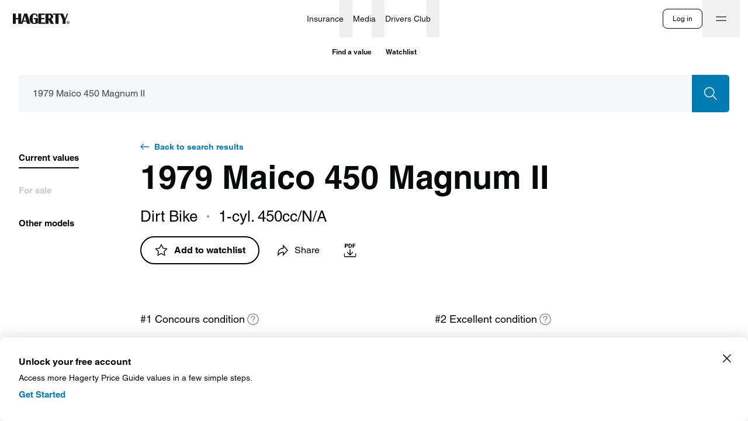

--- FILE ---
content_type: text/html; charset=utf-8
request_url: https://www.google.com/recaptcha/api2/anchor?ar=1&k=6LdDYdoaAAAAAF4l8rDntJH_qfonDBodR5x7YzBN&co=aHR0cHM6Ly93d3cuaGFnZXJ0eS5jYTo0NDM.&hl=en&type=image&v=7gg7H51Q-naNfhmCP3_R47ho&theme=light&size=invisible&badge=bottomright&anchor-ms=20000&execute-ms=30000&cb=oyqpmwg3qitb
body_size: 48973
content:
<!DOCTYPE HTML><html dir="ltr" lang="en"><head><meta http-equiv="Content-Type" content="text/html; charset=UTF-8">
<meta http-equiv="X-UA-Compatible" content="IE=edge">
<title>reCAPTCHA</title>
<style type="text/css">
/* cyrillic-ext */
@font-face {
  font-family: 'Roboto';
  font-style: normal;
  font-weight: 400;
  font-stretch: 100%;
  src: url(//fonts.gstatic.com/s/roboto/v48/KFO7CnqEu92Fr1ME7kSn66aGLdTylUAMa3GUBHMdazTgWw.woff2) format('woff2');
  unicode-range: U+0460-052F, U+1C80-1C8A, U+20B4, U+2DE0-2DFF, U+A640-A69F, U+FE2E-FE2F;
}
/* cyrillic */
@font-face {
  font-family: 'Roboto';
  font-style: normal;
  font-weight: 400;
  font-stretch: 100%;
  src: url(//fonts.gstatic.com/s/roboto/v48/KFO7CnqEu92Fr1ME7kSn66aGLdTylUAMa3iUBHMdazTgWw.woff2) format('woff2');
  unicode-range: U+0301, U+0400-045F, U+0490-0491, U+04B0-04B1, U+2116;
}
/* greek-ext */
@font-face {
  font-family: 'Roboto';
  font-style: normal;
  font-weight: 400;
  font-stretch: 100%;
  src: url(//fonts.gstatic.com/s/roboto/v48/KFO7CnqEu92Fr1ME7kSn66aGLdTylUAMa3CUBHMdazTgWw.woff2) format('woff2');
  unicode-range: U+1F00-1FFF;
}
/* greek */
@font-face {
  font-family: 'Roboto';
  font-style: normal;
  font-weight: 400;
  font-stretch: 100%;
  src: url(//fonts.gstatic.com/s/roboto/v48/KFO7CnqEu92Fr1ME7kSn66aGLdTylUAMa3-UBHMdazTgWw.woff2) format('woff2');
  unicode-range: U+0370-0377, U+037A-037F, U+0384-038A, U+038C, U+038E-03A1, U+03A3-03FF;
}
/* math */
@font-face {
  font-family: 'Roboto';
  font-style: normal;
  font-weight: 400;
  font-stretch: 100%;
  src: url(//fonts.gstatic.com/s/roboto/v48/KFO7CnqEu92Fr1ME7kSn66aGLdTylUAMawCUBHMdazTgWw.woff2) format('woff2');
  unicode-range: U+0302-0303, U+0305, U+0307-0308, U+0310, U+0312, U+0315, U+031A, U+0326-0327, U+032C, U+032F-0330, U+0332-0333, U+0338, U+033A, U+0346, U+034D, U+0391-03A1, U+03A3-03A9, U+03B1-03C9, U+03D1, U+03D5-03D6, U+03F0-03F1, U+03F4-03F5, U+2016-2017, U+2034-2038, U+203C, U+2040, U+2043, U+2047, U+2050, U+2057, U+205F, U+2070-2071, U+2074-208E, U+2090-209C, U+20D0-20DC, U+20E1, U+20E5-20EF, U+2100-2112, U+2114-2115, U+2117-2121, U+2123-214F, U+2190, U+2192, U+2194-21AE, U+21B0-21E5, U+21F1-21F2, U+21F4-2211, U+2213-2214, U+2216-22FF, U+2308-230B, U+2310, U+2319, U+231C-2321, U+2336-237A, U+237C, U+2395, U+239B-23B7, U+23D0, U+23DC-23E1, U+2474-2475, U+25AF, U+25B3, U+25B7, U+25BD, U+25C1, U+25CA, U+25CC, U+25FB, U+266D-266F, U+27C0-27FF, U+2900-2AFF, U+2B0E-2B11, U+2B30-2B4C, U+2BFE, U+3030, U+FF5B, U+FF5D, U+1D400-1D7FF, U+1EE00-1EEFF;
}
/* symbols */
@font-face {
  font-family: 'Roboto';
  font-style: normal;
  font-weight: 400;
  font-stretch: 100%;
  src: url(//fonts.gstatic.com/s/roboto/v48/KFO7CnqEu92Fr1ME7kSn66aGLdTylUAMaxKUBHMdazTgWw.woff2) format('woff2');
  unicode-range: U+0001-000C, U+000E-001F, U+007F-009F, U+20DD-20E0, U+20E2-20E4, U+2150-218F, U+2190, U+2192, U+2194-2199, U+21AF, U+21E6-21F0, U+21F3, U+2218-2219, U+2299, U+22C4-22C6, U+2300-243F, U+2440-244A, U+2460-24FF, U+25A0-27BF, U+2800-28FF, U+2921-2922, U+2981, U+29BF, U+29EB, U+2B00-2BFF, U+4DC0-4DFF, U+FFF9-FFFB, U+10140-1018E, U+10190-1019C, U+101A0, U+101D0-101FD, U+102E0-102FB, U+10E60-10E7E, U+1D2C0-1D2D3, U+1D2E0-1D37F, U+1F000-1F0FF, U+1F100-1F1AD, U+1F1E6-1F1FF, U+1F30D-1F30F, U+1F315, U+1F31C, U+1F31E, U+1F320-1F32C, U+1F336, U+1F378, U+1F37D, U+1F382, U+1F393-1F39F, U+1F3A7-1F3A8, U+1F3AC-1F3AF, U+1F3C2, U+1F3C4-1F3C6, U+1F3CA-1F3CE, U+1F3D4-1F3E0, U+1F3ED, U+1F3F1-1F3F3, U+1F3F5-1F3F7, U+1F408, U+1F415, U+1F41F, U+1F426, U+1F43F, U+1F441-1F442, U+1F444, U+1F446-1F449, U+1F44C-1F44E, U+1F453, U+1F46A, U+1F47D, U+1F4A3, U+1F4B0, U+1F4B3, U+1F4B9, U+1F4BB, U+1F4BF, U+1F4C8-1F4CB, U+1F4D6, U+1F4DA, U+1F4DF, U+1F4E3-1F4E6, U+1F4EA-1F4ED, U+1F4F7, U+1F4F9-1F4FB, U+1F4FD-1F4FE, U+1F503, U+1F507-1F50B, U+1F50D, U+1F512-1F513, U+1F53E-1F54A, U+1F54F-1F5FA, U+1F610, U+1F650-1F67F, U+1F687, U+1F68D, U+1F691, U+1F694, U+1F698, U+1F6AD, U+1F6B2, U+1F6B9-1F6BA, U+1F6BC, U+1F6C6-1F6CF, U+1F6D3-1F6D7, U+1F6E0-1F6EA, U+1F6F0-1F6F3, U+1F6F7-1F6FC, U+1F700-1F7FF, U+1F800-1F80B, U+1F810-1F847, U+1F850-1F859, U+1F860-1F887, U+1F890-1F8AD, U+1F8B0-1F8BB, U+1F8C0-1F8C1, U+1F900-1F90B, U+1F93B, U+1F946, U+1F984, U+1F996, U+1F9E9, U+1FA00-1FA6F, U+1FA70-1FA7C, U+1FA80-1FA89, U+1FA8F-1FAC6, U+1FACE-1FADC, U+1FADF-1FAE9, U+1FAF0-1FAF8, U+1FB00-1FBFF;
}
/* vietnamese */
@font-face {
  font-family: 'Roboto';
  font-style: normal;
  font-weight: 400;
  font-stretch: 100%;
  src: url(//fonts.gstatic.com/s/roboto/v48/KFO7CnqEu92Fr1ME7kSn66aGLdTylUAMa3OUBHMdazTgWw.woff2) format('woff2');
  unicode-range: U+0102-0103, U+0110-0111, U+0128-0129, U+0168-0169, U+01A0-01A1, U+01AF-01B0, U+0300-0301, U+0303-0304, U+0308-0309, U+0323, U+0329, U+1EA0-1EF9, U+20AB;
}
/* latin-ext */
@font-face {
  font-family: 'Roboto';
  font-style: normal;
  font-weight: 400;
  font-stretch: 100%;
  src: url(//fonts.gstatic.com/s/roboto/v48/KFO7CnqEu92Fr1ME7kSn66aGLdTylUAMa3KUBHMdazTgWw.woff2) format('woff2');
  unicode-range: U+0100-02BA, U+02BD-02C5, U+02C7-02CC, U+02CE-02D7, U+02DD-02FF, U+0304, U+0308, U+0329, U+1D00-1DBF, U+1E00-1E9F, U+1EF2-1EFF, U+2020, U+20A0-20AB, U+20AD-20C0, U+2113, U+2C60-2C7F, U+A720-A7FF;
}
/* latin */
@font-face {
  font-family: 'Roboto';
  font-style: normal;
  font-weight: 400;
  font-stretch: 100%;
  src: url(//fonts.gstatic.com/s/roboto/v48/KFO7CnqEu92Fr1ME7kSn66aGLdTylUAMa3yUBHMdazQ.woff2) format('woff2');
  unicode-range: U+0000-00FF, U+0131, U+0152-0153, U+02BB-02BC, U+02C6, U+02DA, U+02DC, U+0304, U+0308, U+0329, U+2000-206F, U+20AC, U+2122, U+2191, U+2193, U+2212, U+2215, U+FEFF, U+FFFD;
}
/* cyrillic-ext */
@font-face {
  font-family: 'Roboto';
  font-style: normal;
  font-weight: 500;
  font-stretch: 100%;
  src: url(//fonts.gstatic.com/s/roboto/v48/KFO7CnqEu92Fr1ME7kSn66aGLdTylUAMa3GUBHMdazTgWw.woff2) format('woff2');
  unicode-range: U+0460-052F, U+1C80-1C8A, U+20B4, U+2DE0-2DFF, U+A640-A69F, U+FE2E-FE2F;
}
/* cyrillic */
@font-face {
  font-family: 'Roboto';
  font-style: normal;
  font-weight: 500;
  font-stretch: 100%;
  src: url(//fonts.gstatic.com/s/roboto/v48/KFO7CnqEu92Fr1ME7kSn66aGLdTylUAMa3iUBHMdazTgWw.woff2) format('woff2');
  unicode-range: U+0301, U+0400-045F, U+0490-0491, U+04B0-04B1, U+2116;
}
/* greek-ext */
@font-face {
  font-family: 'Roboto';
  font-style: normal;
  font-weight: 500;
  font-stretch: 100%;
  src: url(//fonts.gstatic.com/s/roboto/v48/KFO7CnqEu92Fr1ME7kSn66aGLdTylUAMa3CUBHMdazTgWw.woff2) format('woff2');
  unicode-range: U+1F00-1FFF;
}
/* greek */
@font-face {
  font-family: 'Roboto';
  font-style: normal;
  font-weight: 500;
  font-stretch: 100%;
  src: url(//fonts.gstatic.com/s/roboto/v48/KFO7CnqEu92Fr1ME7kSn66aGLdTylUAMa3-UBHMdazTgWw.woff2) format('woff2');
  unicode-range: U+0370-0377, U+037A-037F, U+0384-038A, U+038C, U+038E-03A1, U+03A3-03FF;
}
/* math */
@font-face {
  font-family: 'Roboto';
  font-style: normal;
  font-weight: 500;
  font-stretch: 100%;
  src: url(//fonts.gstatic.com/s/roboto/v48/KFO7CnqEu92Fr1ME7kSn66aGLdTylUAMawCUBHMdazTgWw.woff2) format('woff2');
  unicode-range: U+0302-0303, U+0305, U+0307-0308, U+0310, U+0312, U+0315, U+031A, U+0326-0327, U+032C, U+032F-0330, U+0332-0333, U+0338, U+033A, U+0346, U+034D, U+0391-03A1, U+03A3-03A9, U+03B1-03C9, U+03D1, U+03D5-03D6, U+03F0-03F1, U+03F4-03F5, U+2016-2017, U+2034-2038, U+203C, U+2040, U+2043, U+2047, U+2050, U+2057, U+205F, U+2070-2071, U+2074-208E, U+2090-209C, U+20D0-20DC, U+20E1, U+20E5-20EF, U+2100-2112, U+2114-2115, U+2117-2121, U+2123-214F, U+2190, U+2192, U+2194-21AE, U+21B0-21E5, U+21F1-21F2, U+21F4-2211, U+2213-2214, U+2216-22FF, U+2308-230B, U+2310, U+2319, U+231C-2321, U+2336-237A, U+237C, U+2395, U+239B-23B7, U+23D0, U+23DC-23E1, U+2474-2475, U+25AF, U+25B3, U+25B7, U+25BD, U+25C1, U+25CA, U+25CC, U+25FB, U+266D-266F, U+27C0-27FF, U+2900-2AFF, U+2B0E-2B11, U+2B30-2B4C, U+2BFE, U+3030, U+FF5B, U+FF5D, U+1D400-1D7FF, U+1EE00-1EEFF;
}
/* symbols */
@font-face {
  font-family: 'Roboto';
  font-style: normal;
  font-weight: 500;
  font-stretch: 100%;
  src: url(//fonts.gstatic.com/s/roboto/v48/KFO7CnqEu92Fr1ME7kSn66aGLdTylUAMaxKUBHMdazTgWw.woff2) format('woff2');
  unicode-range: U+0001-000C, U+000E-001F, U+007F-009F, U+20DD-20E0, U+20E2-20E4, U+2150-218F, U+2190, U+2192, U+2194-2199, U+21AF, U+21E6-21F0, U+21F3, U+2218-2219, U+2299, U+22C4-22C6, U+2300-243F, U+2440-244A, U+2460-24FF, U+25A0-27BF, U+2800-28FF, U+2921-2922, U+2981, U+29BF, U+29EB, U+2B00-2BFF, U+4DC0-4DFF, U+FFF9-FFFB, U+10140-1018E, U+10190-1019C, U+101A0, U+101D0-101FD, U+102E0-102FB, U+10E60-10E7E, U+1D2C0-1D2D3, U+1D2E0-1D37F, U+1F000-1F0FF, U+1F100-1F1AD, U+1F1E6-1F1FF, U+1F30D-1F30F, U+1F315, U+1F31C, U+1F31E, U+1F320-1F32C, U+1F336, U+1F378, U+1F37D, U+1F382, U+1F393-1F39F, U+1F3A7-1F3A8, U+1F3AC-1F3AF, U+1F3C2, U+1F3C4-1F3C6, U+1F3CA-1F3CE, U+1F3D4-1F3E0, U+1F3ED, U+1F3F1-1F3F3, U+1F3F5-1F3F7, U+1F408, U+1F415, U+1F41F, U+1F426, U+1F43F, U+1F441-1F442, U+1F444, U+1F446-1F449, U+1F44C-1F44E, U+1F453, U+1F46A, U+1F47D, U+1F4A3, U+1F4B0, U+1F4B3, U+1F4B9, U+1F4BB, U+1F4BF, U+1F4C8-1F4CB, U+1F4D6, U+1F4DA, U+1F4DF, U+1F4E3-1F4E6, U+1F4EA-1F4ED, U+1F4F7, U+1F4F9-1F4FB, U+1F4FD-1F4FE, U+1F503, U+1F507-1F50B, U+1F50D, U+1F512-1F513, U+1F53E-1F54A, U+1F54F-1F5FA, U+1F610, U+1F650-1F67F, U+1F687, U+1F68D, U+1F691, U+1F694, U+1F698, U+1F6AD, U+1F6B2, U+1F6B9-1F6BA, U+1F6BC, U+1F6C6-1F6CF, U+1F6D3-1F6D7, U+1F6E0-1F6EA, U+1F6F0-1F6F3, U+1F6F7-1F6FC, U+1F700-1F7FF, U+1F800-1F80B, U+1F810-1F847, U+1F850-1F859, U+1F860-1F887, U+1F890-1F8AD, U+1F8B0-1F8BB, U+1F8C0-1F8C1, U+1F900-1F90B, U+1F93B, U+1F946, U+1F984, U+1F996, U+1F9E9, U+1FA00-1FA6F, U+1FA70-1FA7C, U+1FA80-1FA89, U+1FA8F-1FAC6, U+1FACE-1FADC, U+1FADF-1FAE9, U+1FAF0-1FAF8, U+1FB00-1FBFF;
}
/* vietnamese */
@font-face {
  font-family: 'Roboto';
  font-style: normal;
  font-weight: 500;
  font-stretch: 100%;
  src: url(//fonts.gstatic.com/s/roboto/v48/KFO7CnqEu92Fr1ME7kSn66aGLdTylUAMa3OUBHMdazTgWw.woff2) format('woff2');
  unicode-range: U+0102-0103, U+0110-0111, U+0128-0129, U+0168-0169, U+01A0-01A1, U+01AF-01B0, U+0300-0301, U+0303-0304, U+0308-0309, U+0323, U+0329, U+1EA0-1EF9, U+20AB;
}
/* latin-ext */
@font-face {
  font-family: 'Roboto';
  font-style: normal;
  font-weight: 500;
  font-stretch: 100%;
  src: url(//fonts.gstatic.com/s/roboto/v48/KFO7CnqEu92Fr1ME7kSn66aGLdTylUAMa3KUBHMdazTgWw.woff2) format('woff2');
  unicode-range: U+0100-02BA, U+02BD-02C5, U+02C7-02CC, U+02CE-02D7, U+02DD-02FF, U+0304, U+0308, U+0329, U+1D00-1DBF, U+1E00-1E9F, U+1EF2-1EFF, U+2020, U+20A0-20AB, U+20AD-20C0, U+2113, U+2C60-2C7F, U+A720-A7FF;
}
/* latin */
@font-face {
  font-family: 'Roboto';
  font-style: normal;
  font-weight: 500;
  font-stretch: 100%;
  src: url(//fonts.gstatic.com/s/roboto/v48/KFO7CnqEu92Fr1ME7kSn66aGLdTylUAMa3yUBHMdazQ.woff2) format('woff2');
  unicode-range: U+0000-00FF, U+0131, U+0152-0153, U+02BB-02BC, U+02C6, U+02DA, U+02DC, U+0304, U+0308, U+0329, U+2000-206F, U+20AC, U+2122, U+2191, U+2193, U+2212, U+2215, U+FEFF, U+FFFD;
}
/* cyrillic-ext */
@font-face {
  font-family: 'Roboto';
  font-style: normal;
  font-weight: 900;
  font-stretch: 100%;
  src: url(//fonts.gstatic.com/s/roboto/v48/KFO7CnqEu92Fr1ME7kSn66aGLdTylUAMa3GUBHMdazTgWw.woff2) format('woff2');
  unicode-range: U+0460-052F, U+1C80-1C8A, U+20B4, U+2DE0-2DFF, U+A640-A69F, U+FE2E-FE2F;
}
/* cyrillic */
@font-face {
  font-family: 'Roboto';
  font-style: normal;
  font-weight: 900;
  font-stretch: 100%;
  src: url(//fonts.gstatic.com/s/roboto/v48/KFO7CnqEu92Fr1ME7kSn66aGLdTylUAMa3iUBHMdazTgWw.woff2) format('woff2');
  unicode-range: U+0301, U+0400-045F, U+0490-0491, U+04B0-04B1, U+2116;
}
/* greek-ext */
@font-face {
  font-family: 'Roboto';
  font-style: normal;
  font-weight: 900;
  font-stretch: 100%;
  src: url(//fonts.gstatic.com/s/roboto/v48/KFO7CnqEu92Fr1ME7kSn66aGLdTylUAMa3CUBHMdazTgWw.woff2) format('woff2');
  unicode-range: U+1F00-1FFF;
}
/* greek */
@font-face {
  font-family: 'Roboto';
  font-style: normal;
  font-weight: 900;
  font-stretch: 100%;
  src: url(//fonts.gstatic.com/s/roboto/v48/KFO7CnqEu92Fr1ME7kSn66aGLdTylUAMa3-UBHMdazTgWw.woff2) format('woff2');
  unicode-range: U+0370-0377, U+037A-037F, U+0384-038A, U+038C, U+038E-03A1, U+03A3-03FF;
}
/* math */
@font-face {
  font-family: 'Roboto';
  font-style: normal;
  font-weight: 900;
  font-stretch: 100%;
  src: url(//fonts.gstatic.com/s/roboto/v48/KFO7CnqEu92Fr1ME7kSn66aGLdTylUAMawCUBHMdazTgWw.woff2) format('woff2');
  unicode-range: U+0302-0303, U+0305, U+0307-0308, U+0310, U+0312, U+0315, U+031A, U+0326-0327, U+032C, U+032F-0330, U+0332-0333, U+0338, U+033A, U+0346, U+034D, U+0391-03A1, U+03A3-03A9, U+03B1-03C9, U+03D1, U+03D5-03D6, U+03F0-03F1, U+03F4-03F5, U+2016-2017, U+2034-2038, U+203C, U+2040, U+2043, U+2047, U+2050, U+2057, U+205F, U+2070-2071, U+2074-208E, U+2090-209C, U+20D0-20DC, U+20E1, U+20E5-20EF, U+2100-2112, U+2114-2115, U+2117-2121, U+2123-214F, U+2190, U+2192, U+2194-21AE, U+21B0-21E5, U+21F1-21F2, U+21F4-2211, U+2213-2214, U+2216-22FF, U+2308-230B, U+2310, U+2319, U+231C-2321, U+2336-237A, U+237C, U+2395, U+239B-23B7, U+23D0, U+23DC-23E1, U+2474-2475, U+25AF, U+25B3, U+25B7, U+25BD, U+25C1, U+25CA, U+25CC, U+25FB, U+266D-266F, U+27C0-27FF, U+2900-2AFF, U+2B0E-2B11, U+2B30-2B4C, U+2BFE, U+3030, U+FF5B, U+FF5D, U+1D400-1D7FF, U+1EE00-1EEFF;
}
/* symbols */
@font-face {
  font-family: 'Roboto';
  font-style: normal;
  font-weight: 900;
  font-stretch: 100%;
  src: url(//fonts.gstatic.com/s/roboto/v48/KFO7CnqEu92Fr1ME7kSn66aGLdTylUAMaxKUBHMdazTgWw.woff2) format('woff2');
  unicode-range: U+0001-000C, U+000E-001F, U+007F-009F, U+20DD-20E0, U+20E2-20E4, U+2150-218F, U+2190, U+2192, U+2194-2199, U+21AF, U+21E6-21F0, U+21F3, U+2218-2219, U+2299, U+22C4-22C6, U+2300-243F, U+2440-244A, U+2460-24FF, U+25A0-27BF, U+2800-28FF, U+2921-2922, U+2981, U+29BF, U+29EB, U+2B00-2BFF, U+4DC0-4DFF, U+FFF9-FFFB, U+10140-1018E, U+10190-1019C, U+101A0, U+101D0-101FD, U+102E0-102FB, U+10E60-10E7E, U+1D2C0-1D2D3, U+1D2E0-1D37F, U+1F000-1F0FF, U+1F100-1F1AD, U+1F1E6-1F1FF, U+1F30D-1F30F, U+1F315, U+1F31C, U+1F31E, U+1F320-1F32C, U+1F336, U+1F378, U+1F37D, U+1F382, U+1F393-1F39F, U+1F3A7-1F3A8, U+1F3AC-1F3AF, U+1F3C2, U+1F3C4-1F3C6, U+1F3CA-1F3CE, U+1F3D4-1F3E0, U+1F3ED, U+1F3F1-1F3F3, U+1F3F5-1F3F7, U+1F408, U+1F415, U+1F41F, U+1F426, U+1F43F, U+1F441-1F442, U+1F444, U+1F446-1F449, U+1F44C-1F44E, U+1F453, U+1F46A, U+1F47D, U+1F4A3, U+1F4B0, U+1F4B3, U+1F4B9, U+1F4BB, U+1F4BF, U+1F4C8-1F4CB, U+1F4D6, U+1F4DA, U+1F4DF, U+1F4E3-1F4E6, U+1F4EA-1F4ED, U+1F4F7, U+1F4F9-1F4FB, U+1F4FD-1F4FE, U+1F503, U+1F507-1F50B, U+1F50D, U+1F512-1F513, U+1F53E-1F54A, U+1F54F-1F5FA, U+1F610, U+1F650-1F67F, U+1F687, U+1F68D, U+1F691, U+1F694, U+1F698, U+1F6AD, U+1F6B2, U+1F6B9-1F6BA, U+1F6BC, U+1F6C6-1F6CF, U+1F6D3-1F6D7, U+1F6E0-1F6EA, U+1F6F0-1F6F3, U+1F6F7-1F6FC, U+1F700-1F7FF, U+1F800-1F80B, U+1F810-1F847, U+1F850-1F859, U+1F860-1F887, U+1F890-1F8AD, U+1F8B0-1F8BB, U+1F8C0-1F8C1, U+1F900-1F90B, U+1F93B, U+1F946, U+1F984, U+1F996, U+1F9E9, U+1FA00-1FA6F, U+1FA70-1FA7C, U+1FA80-1FA89, U+1FA8F-1FAC6, U+1FACE-1FADC, U+1FADF-1FAE9, U+1FAF0-1FAF8, U+1FB00-1FBFF;
}
/* vietnamese */
@font-face {
  font-family: 'Roboto';
  font-style: normal;
  font-weight: 900;
  font-stretch: 100%;
  src: url(//fonts.gstatic.com/s/roboto/v48/KFO7CnqEu92Fr1ME7kSn66aGLdTylUAMa3OUBHMdazTgWw.woff2) format('woff2');
  unicode-range: U+0102-0103, U+0110-0111, U+0128-0129, U+0168-0169, U+01A0-01A1, U+01AF-01B0, U+0300-0301, U+0303-0304, U+0308-0309, U+0323, U+0329, U+1EA0-1EF9, U+20AB;
}
/* latin-ext */
@font-face {
  font-family: 'Roboto';
  font-style: normal;
  font-weight: 900;
  font-stretch: 100%;
  src: url(//fonts.gstatic.com/s/roboto/v48/KFO7CnqEu92Fr1ME7kSn66aGLdTylUAMa3KUBHMdazTgWw.woff2) format('woff2');
  unicode-range: U+0100-02BA, U+02BD-02C5, U+02C7-02CC, U+02CE-02D7, U+02DD-02FF, U+0304, U+0308, U+0329, U+1D00-1DBF, U+1E00-1E9F, U+1EF2-1EFF, U+2020, U+20A0-20AB, U+20AD-20C0, U+2113, U+2C60-2C7F, U+A720-A7FF;
}
/* latin */
@font-face {
  font-family: 'Roboto';
  font-style: normal;
  font-weight: 900;
  font-stretch: 100%;
  src: url(//fonts.gstatic.com/s/roboto/v48/KFO7CnqEu92Fr1ME7kSn66aGLdTylUAMa3yUBHMdazQ.woff2) format('woff2');
  unicode-range: U+0000-00FF, U+0131, U+0152-0153, U+02BB-02BC, U+02C6, U+02DA, U+02DC, U+0304, U+0308, U+0329, U+2000-206F, U+20AC, U+2122, U+2191, U+2193, U+2212, U+2215, U+FEFF, U+FFFD;
}

</style>
<link rel="stylesheet" type="text/css" href="https://www.gstatic.com/recaptcha/releases/7gg7H51Q-naNfhmCP3_R47ho/styles__ltr.css">
<script nonce="TRKNeR4NSGG9n-1AI74BGg" type="text/javascript">window['__recaptcha_api'] = 'https://www.google.com/recaptcha/api2/';</script>
<script type="text/javascript" src="https://www.gstatic.com/recaptcha/releases/7gg7H51Q-naNfhmCP3_R47ho/recaptcha__en.js" nonce="TRKNeR4NSGG9n-1AI74BGg">
      
    </script></head>
<body><div id="rc-anchor-alert" class="rc-anchor-alert"></div>
<input type="hidden" id="recaptcha-token" value="[base64]">
<script type="text/javascript" nonce="TRKNeR4NSGG9n-1AI74BGg">
      recaptcha.anchor.Main.init("[\x22ainput\x22,[\x22bgdata\x22,\x22\x22,\[base64]/[base64]/UltIKytdPWE6KGE8MjA0OD9SW0grK109YT4+NnwxOTI6KChhJjY0NTEyKT09NTUyOTYmJnErMTxoLmxlbmd0aCYmKGguY2hhckNvZGVBdChxKzEpJjY0NTEyKT09NTYzMjA/[base64]/MjU1OlI/[base64]/[base64]/[base64]/[base64]/[base64]/[base64]/[base64]/[base64]/[base64]/[base64]\x22,\[base64]\x22,\x22GMO9ISc5wp01w71Mwr/CuRnDiALCrsOJQ0xQZ8OAWQ/DoHsnOF0OwqvDtsOiFAd6WcKra8Kgw5INw7jDoMOWw5pcICUcG0p/MsOgdcK9YsO/GRHDrmDDlnzCvHdOCAsxwq9wOUDDtE0yFMKVwqcrUsKyw4RDwo90w5fCmMK5wqLDhR3DmVPCvw51w7J8woXDmcOww5vCgCkZwq3DvU7CpcKIw5M/w7bCtW7CtQ5EeVYaNQLCucK1wrppwo3DhgLDmcOSwp4Uw7bDrsKNNcKSA8OnGRnCtTYsw6PCrcOjwoHDtsOMAsO5BQsDwqdEIVrDh8OPwqF8w4zDvWfDomfCssOHZsOtw7srw4xYfl7Ctk/[base64]/CgTcPEQ5GCcKKw5/CncOmwpLDmsKwBsOxw4/DmcKbZXjCmMORw53CscK2woBqfcOYwpTCsUXDvzPCl8Ogw6XDkUjDg2w8I1YKw6E5P8OyKsKJw6lNw6gTwo3DisOUw4YXw7HDnHkvw6obfMKuPzvDgR5Ew6hjwqprRznDjBQ2wokRcMOAwq89CsORwqofw6FbVMKSQX45J8KBFMKEUFggw41/eXXDkcO7FcK/w57CvhzDsl7Cj8Oaw5rDoExwZsObw6fCtMODU8OawrNzwr/DtsOJSsKdRsOPw6LDmMOjJkIVwow4K8KEC8Ouw7nDv8KHCjZOWsKUYcOQw50WwrrDm8OsOsKsSsKiGGXDocKlwqxaX8KFIzRoE8OYw6lpwrsWecOGFcOKwohlwpQGw5TDtcOKRSbDgcOowqkfJBDDgMOyMcOCdV/CkEnCssO3TGAjDMKtHMKCDBEAYsObL8OcS8K4C8OwFQYmPFshYMOXHwggdCbDs3J7w5lUWwdfTcOKQ33Cs2VNw6B7w7V1aHpmw6rCgMKgR0Rowplyw4Vxw4LDhwPDvVvDhcKoZgrCoU/[base64]/ChCLCm3R5TAQ4w6bCkSYTwrHCn8O/worDjGU+wq8+PxXCgw1CwqfDucOSFDHCn8OeXVTCqjDCicObw4XClsKvwqrDksOodFbCrcKGBAcSPcKUwo7DkRYDQysmQcKnB8KWSHnCpFTCtsOhTSfClcK2b8OidcK4wpdKPcOResOpBDlbO8KVw7BsSmDCpsOXfMO/P8KgfmjDn8O5w7TCjMOnGGXDtR1mw6ASw4fCj8Ksw5NXwotnw6/DlcOvwpcTw4gZw48twrXCjcKswoTDgBXCj8OmBxLDllbCiCzDkhPDgcOrPsOcM8O0w5DCnMKUaT7Cr8Omw6RhXVvCp8ORXMKlAsOxQ8OWSmDCgxLDhTHDigEIOVEISk4Ww4Yyw7XCvyTDqMKBa0kJFS/Dg8KEwqUywoN+TD3CucOFwqvDq8Ouw4XCrRLDjsO4w4ECwrzDgMKGw65yPzvCmMKKTsKGMsKgecKNJcKCQ8KrSil0TzTDl0/Ct8OuTEzCpMKDwqzCpcOAw4LClTbCnAA+w4TCslMzbj/DolYVwrTCuFTDoygySD7DoD9XIMKWw4c/DXrCrcOOHMOgw4LDkcKgw6/CiMOlwos3wrx2wqTCnQ4uN2sNecKrwodFwoRswoEVwoLCicKJMsK0LcOSTnBsTFo/[base64]/w4VtXMK5LMO6B8KOw5FIwo/CoRxQwrTDtBJvw5Auw7Vpf8ONw54nNMKCCcOBw4ZDJMK6G3XCpy7DncKew7QRBcO6wo7Dq37DpcObVcOcIsOFwoIWD3l5wr51wpbCg8O/wpQYw4RENS0gPhPCoMKFc8Kfw4LCkcKLwqJ1w7oWV8KdGSjDocOnw43DucKbw7A6NMKbagbCvsK0woXDjXJ/[base64]/LHxlE8O/EsKBK1nDnSXDhsK8wockwoFJwo3CqXIIViTCl8O7wqzDkMKuw4XChAAKNm0sw6gNw4PCk01VDVXCklXDlsO0w7/DvQHCtcOTD03CssKtaQTDocOBw6U/[base64]/CqcOpTMOFw6w0ZMO8wqHCrXrDuDBhG1wLdMOQw5tIwoFvWQ4Jw4fDnRDCi8OZLMOGBATCnsKjw7Naw4kJW8OFLnbDuEPCssOAw5FBR8KnJSMKw5zDscOIw7Brw4vDg8KafcOGFC5xwoRbL3VVwqZ9wrzCll/DkC7Dg8KbwqnDp8KCfTPDn8OCckpiw53CjgQgwok5Gw1Dw7XDncOLw7HDssK3Z8KYwo3CicOifMOAUsO2QMOowr8hVsOlEsOMBMO4OjzCu3bDnjXCuMOWY0TDusK/UQjDrsOgF8KKUMKFI8O7wpDDpBvDo8KowqscD8KsWsO4GlgiY8O5w5PCmMKfw6YUwovDvxHCoMOrBgbDnsK8d31jw5bDh8Kaw7k/wpTCgSnCgcOTw68ZwoTCs8KgOsODw58mWH0FE3vDg8KoGMOSwobCvXfCnsKFwqDCu8Kbwq3DiikiOhXCujPClHkoCltBwoEhdMKyEltyw73CvB3DskvDnsK/MMKxwrg4d8O0wqXChUzDqAErw7DDu8Kfe3wKwonCt0ZseMO1LXbDh8KkGMOOwodZwpoKwoo6w6XDqDnCoMOlw68iw5bCtsKzw44LSjfCmS7CpMOGw4Vuw7TCpHvDh8OEwrTCvC55ZsKVwpZbw6sLw7xIP1PCv1dkc3/CmsOHwrjDokF3wrslwotxwoPChsOVTMK2B3vDksOUw7PCj8OPIsOESzPDhWxgXcKvMVZ1w4DDmnzDo8OGw5RCCxkaw6Qsw6/CicOawr3ClMOywqk5fcKCw4ccw5LDocO6OcKOwpQrRn7CqgvCksOHwqDDqiEVwpFYVsORw6fDt8KoWcOEw4N3w5PCngEqGg8iAHNpClnCuMOlwr1eV1jCocOIPiXCnW5LwqfDp8KBwoPDjcKDRwFceg5ybVIscxLDjsOfPBYpwo/DmAfDlsOADjp5wooNwrN3wofCtsKSw7dTZR5+KcOYNisnwo41ccKLfTvCtsOWw7NywpTDhcOodcKCwr/CkHbCjD8WwpfDmMOzwpjDjF7Di8KgwrrCp8O6VMKKHsKrMsKJw4zDtMKKEsK3w7/DmMObwpA0HkXCsHnDpElsw7prAMOpwo5hJcKyw6grM8KKGcO8wrkFw6p7UgbCl8K0dAnDtxzDowHCi8KwJ8OJwrEUwrjDvhFPHh4lw5N1w7ILQsKRVEnDhjFkcE3Ds8Kwwop9bsKZT8K8wpIrF8OnwrdGSn87wrbDkMKEJnfDn8OGwpnDosKSSA1zw5tiQz91Kz/DkBd0cGVSwozDq2gxZUUMScOfwrrDosKHwqDDvnFzEHzCicKSPMKeAMOGw5vDvhg4w7kCbETCnkUiw5XDmzs2w4XCjibDqMOwesKkw7Qrw79qwp8Cwqx/w4NHw7/[base64]/[base64]/DpnRRwqpbNCVvKWQJPsK0QHwgw44Nw7/CgjcITFfDriTCiMOmYXwbwpMswqZCIsOPA2VUw6TDvcKJw44yw63DlF/DvMODMhEdfywLwpATT8K/w6jDuiM/w6LCjzQIPB/[base64]/Ct8O7FTvDvsOOwoXDp8OCwqHDrAjDpcKlwpnCiWxRREEIUmNKMsKoZkFBNll5bgLDoxHDjF8pw4LDjTwSBsOQw6Ymwq/Crx/Dow/DmsKgwrQ6cU0oecOZShnDncO+DBrCgsOYw5FUwrYpGsO3wotbXMOzSxl8QsODw4XDtix/w7LChRTCvzPCsWnDosOSwo94w4zCmS7DiBFpw4EJwqnDosOHwokAd1XDicKMejt3fWROwr5OGlbCucOadMK0KUVEwqBMwrF2O8K9R8O3w5vDjcKOw4/CvyMEf8KEGVDCtk96PQkPwqteYW1VccKeAjpiV1cTeCdUFQIfH8KoFy1lw7DCvVDDq8Okw4IOw4XCpwXCvVEsc8OPw5/DhHEhEcOjK0fCvsOxwpgpw73Cok4hwqvCucO/w4zDvcOzGcKwwrvCm2BQKcKbwowwwpQew75kC0gYBk8CPMO9wrTDg8KdPcONwoDCkmt8w4PCn0EWwrANw50ww785a8OiNsOJwp4/RcO/[base64]/DvXDDihfDsMOOcWvDtSTDvmfCmhvCksKKwrsow5obbl0VwqrCm0kGw4TDpcO6wr/Dml8iw7HDtm5yeVZNw6ZXR8Krw63Ck2vDhkLDn8Ojw7ZdwoNCXcODw4HCmDFqw5R7JH0+wrdEKyw6Sl1YwpZoTsKwP8KeGi4QA8KlShLDr1vDkQjCicOtwoXCgcO8wr9GwpZtTcOLf8KvFhAdw4dZwrl3chvDisO/cVBTw4LCjlTCjDfDkh7CqErCpMOlwp5ww7IOw6RFMR/CpmjCmmrDssOASQEje8KpbzgKEWTCoGVtIwTCoyNxC8K0w54KBGtKfGvDn8OGLHJtwojDkyTDosOuw7wdAEPDn8O2Gi7DoBI3CcK/RFZpw5nCjXTDjMKKw6BswrgNLcOvXG7Cl8KNw5hmT2DCnsKTbBjCl8KLQMOhw43Chg94w5LCk0ZvwrEOB8OvblXCpULDky3Cg8K0CsOTwqg1fcO/EcOZKMOUA8OcTlbCkghAEsKPOcKlWCFswpTDj8OQwr0WD8OKeXrDnMO1w5TCtxgdccOqwrZqwpM7w6DCj0oaHMKdwrxyOMOCwpEBEWNtw6/[base64]/DmAHCjHkAwqtrwobClQnDhMKkZGXCpA7CscKdwrnCo8KYHX/Ck8Khw4EYw4HDgMKrw4nCtWZKLWkhw6x8w680IwnCk1wjw6HCrMO9OzYCH8K3w77CqT8WwqNyUcOJwpEKXDDCtSjDnsOkc8OVZ14qScKRwrgPw5nCvho3V3UTE31pw7HDokUzw6ozwoRDM0XDsMOew5/Cihw8SsKdDMKtwoVuODtiw60QB8KjccKpQVhsIDvDnsKTwr7Ci8KzLMO4wq/CqiAmwrPDhcK2R8OewrdVwoPChTYQwpnCmcORe8OUO8KSwpbCnsKAO8Oswpxkw4DDg8OUdz4Aw6nCqD52wp98E1QYwq7DmSrCukLDpcO+Uz/Cs8ORWERZeQoKwoVYJlo4e8OlUVZ6TA8qdU1GK8OGb8KsE8K/bcKvwpAvMMOwD8OVQ0DDicKFJw/CqD/[base64]/DmEZVw69Df8Kkw5hNdHoowpbDg15qfT/DhgLCqsOJSWJ0w7fCjhjChGlzw4MGw5XDl8O2w6duJMOpf8KvAcObwrsewrrCsEA1IMK/[base64]/[base64]/[base64]/PQ/CosO3fcOfK2c7chbDmQ5cw70/wrnDmyDDuggtwpnDnMKyYcKMFcKEw7TDnMKTwrZ+CMOvNMKnLlzCpwbDvm8fJhzCrMOJwq0ld3Zaw4HDgH8uWwTCu1MDGcKPWBN4w5PCkjPClWopwqZcwqpIOx3DjMKcIHUNDCd6w4HDpztTwq/Dj8KedX/[base64]/dhnCmMOIC8OzfEppBytqw63Cn2gLF3gkw63DqMOew79Zwr3Ds1APWVY1wqrCoAkDwrzDuMKRw40Iw6keC37CpsO4L8OLw6YpOcKvw4B2fCHDosO1QsOiXsO1JxfCk3TCtgTDsFbCqcKnBcKkMsOBFW/DsRXDjjHDpcOrwr3ClcKbw5o+WcO4w7FaPiDDr0jCgGTCkAvDo08zW2PDo8O0w4HDrcK/wpfCu0lUTC/[base64]/wrDClEjDssOoJMKcEwfDgC5RYsKeBVhrfMKVwqjDggLCtCYEw6l7worCkcK+w403QMKZw5Z3w79CGUALw5FKB30Gw5TCtg7DmMOmSsOaHsKhN20vVzNrwpTCtcOiwrtjA8O1wq0kw5Emw7/Co8KHDSl2DF3Cs8Oaw4PCrXjDrMKUYMK8EMOIeTDCs8OkW8OVCcOaSATDk0sAdF/CjMO9NMKlw4/[base64]/DhSjCkcKRwoXChcOgwqbCjcOWwr/ClMKRQ1EBA8KUw5lFwq55TmfCkWXCvMKZwpLDjcOwMsKdwoXCusOXGBELZicTeMK5YMO7w4PDs0rCijoywrvCl8K3woTDhWbDlWPDml7ChiLCuyIlw4QZwrkjw4lPwpDDty0Nw5R+w7/Co8ODBsKCw5cRUsKyw7HCnUnDnnoba2lJNcOoS1DCj8KFw4Jhew3CgsKQIcOWAAhUwqlyRXlIYgMTwoR9VHgQwoUqwpl8f8Oaw59LIMOSw6HCslwmQMKTw7nDq8O9acOCPsOyMl3Co8O9wossw4ZSwod8Q8K1w6Bhw5LCu8K9FMK/N1/CssKpwovCm8Kad8O0OsObw5AewrkVVRkSwp/DkcKDwrPClS/DpcK/w7x9w4zDo2DCnyhIIcOPw7bDtz9RNVDCnEVoRsKQJcKoJcKsE1jDkBZRw6vChcODEwzCj000YsOFfcKewr0zY3jDmC97wq/[base64]/[base64]/[base64]/DBwuBcKyIRXConHCuMOLS2gswqXDl8KgwpJGwozDr2c9YzEtw6/[base64]/DtzLDs8OtCHZtbQE0wpLDsVHDjXjCtR3Du8OzHsKoCsKBwp/CncOdOhpCw4/[base64]/Cqz/ChcK/wqZAEjZ7w5QSw6HDhsOpWWXDnmjCnMKgd8OBUXBcw7PDviPCsRUARcO8wrpTRcOyWnlOwrg/R8OOR8KzfcO5C0c7woUbwp3DtMO4wrzDmMOgwqtlw5vDrsKQW8OCZMOIMnTCv2DDq2DCmnAGwoHDj8OIwpMOwrbCpMKMKcONwqtVwpvCk8Kiw5HDu8KEwobDrGnCnDLDt1VvBsK7BsOxWgt9wotzw4JDwrjDuMOWLn7DqUtCD8KKXifDuB8TGMOdw5rChsK8wp/Dj8OtVmXCusKmw5cOwpPDiBrDgmoXwr7DlnEJwrPCqcOPYcK+wpzDucKnCRIewp/ClU46FMOzwp0TZ8Opw5AdeWJxIcOoDsKZYlHDlwhcwrxXw5jDmcKXwqMBTcOxw5TCjcODwp/[base64]/[base64]/AMO1wofCj2guJ8OtJ1TCokAKw4PDozXClWY8TcO0w50Dw7/[base64]/CvmvDucKwannCm2FWNsOnw5Rdwo4vO8O5KWsIFsO7a8Kkw59fw5EBHQlMKsOgw6bCiMKxHMK8PhnCiMKWDcKrwo3Dj8Obw5YIw5zDrMO1wpppUTw/w6LCh8OaWHzDs8O7EsOGwpcRc8K7fnZOThbDh8KMVcKPwqHDgMOVZkHCrifDjSvCpjJvHMKUCsOFworCn8ORwq1MwoYYY0BGF8OFwrU9DcOncy/DncKtVxPDh2oqRmkDLQnCv8O5woF6MXvCssKqehnDi17CucKrwplVN8OJwrzCu8K0bsOfNR/[base64]/DBcecMOww41LwrRDM07DtQsDw5R1w6vCusKAw6guL8KWwqLCr8ObMHrCs8KHw7MRwoZ+w5kYb8Kuw5Iww5YuO17CuE/DrMOIw7MNwp0pw4vDmMKKDcK+fDLDk8OnAcOdA2fDisKlDgXCplpBUBrDuRnDrlADQMOCCMKywqTDsMKQdMK2woIfwq8AUE0ewpYZw7DChcOrYMKjw7w5wqIreMOAw6fDnMOjw6oEE8K6wrlawovCnh/[base64]/w4wkIsK/woHDkxR0d8KQNsOEAsO9LsKuLynDp8O/T3NVEztgwrBOED9YPcKTwo9yVQZfw6Q7w4DCvQ7Dgk1Rw4FOazTCpcKdwoQzDMObwoUqwpbDjg3Cp3ZUJEHClsKYPsOQO2jDnHPDqT8ow57DnWA2M8KDwqNgD2/[base64]/Dq8K2S8Oce3Zqwo4LODFxI8KHw7wNPcOow7zCm8OZGmgMWsKIwqrClVxTwp3CtkPCnwciwqhLCCMsw63Di25NWE/Cq3ZPw53CtjbCr2QVw65CT8OVw53DpU7CkMKWw7QGw6/CoWJyw5N6QcOiI8KCGcKmBXXDiAIBEVADQsOBIBVpw4bCsF7CgcKZw4/CtcKeCyIuw5Aaw5BYemQYw6PDmC7Cs8KnLXPChj3CkV7CtcKdAl8sFnUGwrDCnsOwFMK0wp7Ck8OfdcKoc8OkHx/CtsOvE1DCosOoFQJzw6ldYXM9w7EDw5MhMsOhw4oYw6rCjcKJw4FkKBDCrHxgSnjDnmvCucKCw67CgsKRC8OOwovCsWZgw5xMZsKRw4lxJEbCucKeQMKBwpYmw4dwC3Y1F8Oew4LDpsO/TsK7A8KIw4/DqwM0w4fDocKfO8KedCbCgG1Rwq7DucK4w7fDncKCw7g/[base64]/[base64]/CusO1GsKbTWx5ZlbDvcORMsOpIngfw605w5/DsS0ow6XDg8K2wr8cw4Avclw8Dg5swqVuw5PCjX0zT8Kdw4nCoWgrJgfDjA5RCcKCR8OQaR3DqcO9wpsODcK6PQl7w5ImwpXDs8OuEAHDrWLDr8KuGUggw7/Cs8KBw7nDlcOKw6TCsTsewqDChV/CjcOmHGUdZHoMwozDisK3w5PCo8KSwpYuXStVbG8CwrfClE3DjHTCqMOlw7HDncK3bWjDmC/[base64]/[base64]/DuyU1OMOiw6nCkmkpK1zCtjhxwqYsMcK1HhDDusO1DcOjUDpgSigZJsOhOQbCu8ONw4MnOX8+wpDChE8awrnDqMKKVToMSg9Qw4p1w7bClMOGw4HCkQzDtMKfJcOmwpbCtizDk3TCszJDd8OQQy/DicOuWcOLwpdmwpLCrhHCrsKPwoVOw7tkwprCoWNXSsK/Plcuw6kMwp0Aw7rDqjQtMMKtw5xVw67DksOfw5rCvxUJN27Dr8KSwokCw6/CqyE6QcOuCMOew5ACw7YWPxXDg8OjwrXDpWQcw7rDhkwqw6PDsE0lw7rCmUdIw4E/NS/CgF/DhcKewq7CtMKbwqkJwoDCrMKranHDpcKjdcK/wqxbwr9xw4PCjUUxwr4AwpPDoAxWw4jDmMOUwr8BYg/DrmAjw6PCoGLDs1DCnMOfQ8KfXcKBwr/CnsKHwq/CusKnIMOQwrXCrMKswq1Lw7pGdi4PYEwQcsOkWy3DpcKOcMKMwpB6Eyd3woNMKMOgHMOTTcKww5tywqUrFsKowp8/I8KMw7MOw5BTa8KCdMOBOsOMPWVowrnCjXbDjMKBwrPDo8KgUMKrCEYXHk8QU0ZdwoMpA3PDocOMwo4RCwQCwrIOelvCscO8wobDpnDDisOOIcOGOsKowpovUsOKVwcrZkwUUTDDhVfDjcKvY8KUw7TCssKoYiLCrsK8ZALDgMKWNwcRAsKoTMOUwo/[base64]/[base64]/DpcOQwrDCkivDu8O5CBo7ccKBDjp5X0oWbgPDvTkzwqbCnGQAX8KsE8OZw6vCq3/ChH0Aw5Q9Y8O9KRctwqt6MAXCiMKlw6w0wo93WwfCqXoWKsKrw5ZsGcKGEGfCmsKdwqzDhQ/DnMOEwodyw7kwX8OlYMKjw4XDssO3Rh7CjMOww63CjsOCOgzCtVHDpQVXwrAZwoDCmMOnZG3DjG7CrMOvK3bCjcOXw5cEC8OLw5l8wp0JQUkqEcK8dn3Dp8OHwr8Jw7XClcOVw4kMLy7DpW/ChQd+wqYxwo40FAh4w5kPc23Cgw0mwr/DoMKAUxBQwp1Ow4ckwrDCqgfDgh7Cr8OZw6/DtsKQLxNqdMK0wpHDp3HDvSQYCMO6JcODw68bGMOjwpHCu8KwwpjDk8KyGAEGNC7DrWbDr8KKwoHCiSMuw6zCtsOQKXPCiMK6W8OWB8KOwofDuSDDq3tjQCvCs0s9w4zDgWhXIsKlBMKmZCXDhEDClDssYcORJcOPwrPCtmcrw73CkcK0w7h/OSPCnWBzPifDlxIiwovDg2LCqEjCmQVwwoAEwoDCu29QAVUoeMKoeEwKaMKmwpYzw6Q5w5lSwrlBRAnDnQFYNsOCNsKpw4zCr8KMw6TCiEkwe8Obw6YOdMKPCQIVWlQewqUSwo1zwp/[base64]/CtTvDuBkRwpLDi8OlM8K/P2dhw40Fw6LCisOrwozCjMK/wr/[base64]/[base64]/[base64]/[base64]/wp3DqBo1NF7DoREmw4NQw4wdXCceNcK5Z8KmwqoIwrsuw70eWcOTwrYnw7tKQsKyE8KEw4kaw5LClMOGASZwQT/CvMOZwovDmMOIw7fChcKXw6NDeH/DuMK/I8OLw5XCq3JudMKZwpR9DWHDq8OPwofDrXnCosKUMAPDqyDCkTB3bcOCJzjDksORwqw5wrzDgB8hCWxhK8KuwoxNCsK0w65DdFHCocOwIgzDlcKZw6pTw5XCgsO2w5JJOht3w4jClA1zw7MyRwcxw6LDgsKtw47DusOzwosRwp/ClgpDwqXCt8K6UMOrw7RKasOZUQ/CrSPCjcKMwrjDv2AHW8Kow7sYOmFhWUzCg8Oib3PDncKzwqt/w60yI1HDoBZEwr/[base64]/DtwYaw4lyfMKwwpptfMKEWsKCwr7ClsOwKHLCtMKTw4cXw5Bjw5rCjXJWfXzCq8Oqw5LCnkZNZMKRwpTCg8KRO23DgMO3wqBPaMOKwoQ6FsKSwooWY8KTCj/Do8KXBcOhRUnDpmlAwpQ2ZVfCusKDwpPDqMOZwprDjcONWUw9wqzCgcK5wrsfSn3DvsOGcVXDocO2alLCncO+w5cIRMOtZMKNwokNbF3DrsK1w4fDlizCv8Kcw7nCuFrDpMKMw50NcldJLGkrwqnDm8OXYD/CpR41bMOAw4k7w7Mgw7F8B0nCm8KKLnjCt8OSFsK2w5vCrhJcw47Dv3FfwpMywonDmSvCncO8wql1SsKOwoXDgsKKw6/CmMKsw5lsMRnCozp4WMKtwq/CpcKjwrDDqsKYw5fCocKjAcO8GVXCgsOywoYNK0kvPsOxISzCk8KOwpDDmMOEV8Klw6jDlVXDkMOVwo/DnnYlw7TChsKvYcOJLsKQB3xWOMKBcR98KgHCo2xtw6h7IAUgBMOWw4XDsVbDpV7DjsO4BcOPRsOnwpnCu8K/wpXChi0Aw55/[base64]/ecOhw6oYw5UtwpQ+wp7CiSchflR5acKHX8K1Sw/[base64]/[base64]/RxPCnzDClcOmasKowpM6TB3Dh8KpGnQFw6vCr8Oow7jCisKnYsOMwqNAEGPCuMOIKlM3w7fCiGLCiMK6wrbDiX3DlmPCv8KPUkBwNcK/w5QsMA7DvcKUwrgOMF7CisOvY8ORMV0rMsKyLwxiPMO+ScKsPw0FbcKdwr/Dl8KlEcKOUyI9w7bDtTADw7bCswzDpMODwoM6SwDChcKlccOcEsOWS8OMWSYWwo5qwpTCqAzDvsOuKHjCksK0wobDtMKgC8KbURIiPMOFwqTDoAVnHWMNwobDrsOjO8OJEVR7CcORw5/Dt8Kiw6pow7nDhMKALxLDvkdBfTc7W8OPw691wo3Do1nDscKtM8OEdMOtSQt0wpYdKilSfVdtwrETw7LDjsKELcKpwojDrmXDlcKBLsOPwohCw4MBwpMuLUgtRF7Dnh9UUMKSwrBMTDrDpcOtXH0bwq53YMKVGsKxS3A/w70PccKBw6bCiMOBUgHCp8KcOXIEwpV3BAh2Z8KKworCkFt7C8Oyw7jDqMKXwrzDniXCuMOhw7nDrMOYecOIwp/DscKaacOfwqXDh8OFw7IkRMOxwpYfw6DCpBJaw60bw4kaw5MmZAjDrhhFw75NZsOFRMKcTcOUw6g5McKKUsK6w4/[base64]/LsOcb8OhEcKyBgHCgMOvLw/Cu8O0wqLDsHbCt3ghbcO2wojCvQ4aNixiwqbDscO0wqEnwpoYwojDg2I+w73CkMOuwpJTRyrDhMKPfmgsLiPDgMKlw45PwrAsEsKibUrCukkQR8Ktw5bDgWlYY1pOw4XDiQpWwptxwp/[base64]/[base64]/CmMKEFgPDiD3DjwfDt8OKwqsGwodxw77DiMKOwp3DhMKNRWDDusKsw79aDihpwoEqFMOjMMKtDMKDwolcwp/DmMOAw5pxCMKiwoHDnTMiw5HDp8OIWsK4wog9eMOJS8OKHcOQZ8OMwpvDr1fDosKgcMK/cgPCuCvDg1Jvwqlnw47DllzDvHHCrcK3e8O3YTnDjsOVBcKaa8O8NT7CnsORw7zDnkdTH8ORP8KjwpHDgmPCiMOPwqnCqMOETcKfw6/[base64]/BxtzG8KnDXlsXSbClMOJwpQjC27DtmLDk3XCgsOzXMKww6UFJcKYw6PDuG7CmRPDoQnDo8OWKm4mwpFJwrDCpHzDtzkHw4dtNCsue8K0c8Osw5LCiMK4dXnCisOrZMO7wpFVbsOWw6p3w7/DrSZeGMO4QB8dUsOfwoMhw7XCoyDCt3AnM1zDt8KQwpMiwq3Cvl7Cl8KIw6ZLw4Z8fi/CoAxlwpPDqsKtSsKtwqZBw7dXXcKmdC0Pw4bDmVvDjcOSw4U0TEErfWDCuXnCtycnwrPDh0DCtsOKW3vCosKqSCDCqcKjCVZvw5rDuMOtwoHDisOWAk0oZMKJw4BQHnFSwqojdcORWsOjw6psZcKFFjMfQcORIMKcw7XChMO9w7JzccKAfkrChcOFfUXCqsKuw7rDsW/DvcKjcnRzEsK1w5rDunUVw5rCmsODWMOHw6R3PsKUYXLCjsK9wr3CpQfCmDc/wocpUFFPwr/[base64]/[base64]/[base64]/CMO2JMK0B8OeH8KteBjDu8K/DcOywqhmDjMNw4jCnkXDk37DmsOKHWbDvmk8w7xrEMKbw40Fw79iPsKvIcOnGgk4NwMyw400w4fDtifDgEUfw77Ct8OTKStnVsKtwrrCpQYSw4wDJsOXwo3CmcKRwr/[base64]/[base64]/DhXUuLMKBwrnCgRnCtE1owqjCgcOiw5LCncOEw71sW8OXfRoyYMOCUUpDaT9xw4vDgx1PwpYSwq1tw4bDgC5lwpvCoggXwptqw55wWDjDhsOxwrt3wqdfMQBbwrRkw7vCp8KQOQBrUmzDkgHCtMKPwqHDuTguw5sGw7fDvzLDg8K+w5LDhCJyw7Mjw5gjT8O/wo7DuiDCrXsaZyB7wpHChWfCgAXCqFB/woHCvHXCg1UIwqoSw4vDhEPCtsKOKsOQwp3DvcOEwrEwNhEqw7tpKsOuw6jCml/DpMK5w6Ubw6bCsMKKw6zCtHt5wo7DiipmPMOTMSt9wr7Dq8Okw6rDkBJwfsO6AMOEw4JADcOMPmldwq4TZcOnw7hCw50Fw5fDsh1jw7/DvcO7w6PCg8OLdVoIJ8KyAzHDnjDChy1qw6fCu8O2wonCuRzDtMKQehjDqsKmw7jChMOsbVbDl3HCiQ4TwpvDs8OiO8KFBsKtw7lzwqzCmcOzwqsAw5HCh8Khw4TDgg/Du1RKVMOIwoAVeS7Cj8KUw6vCjMOqwq/Cj3bCrsOaw7vCrwfDusKFw6jCn8K7w4VcPClucsOgwpIcwox6AMO0KwYuHcKLKXPCmcKYKMKXw67CtjzCoj1SSH5xwofCjiEdcWLCr8KAFgrDlMOkw598E0vCiAHCicOAw5wQw5PDq8O3a1rDjsOCw4NRQ8KIwovCtcKcDgR4c1bDmy4Xw4lsfMKzDMK0w71zwowswr/ChMOlC8Ouw4sxwofDjsOUw4cGwpjCsH3Du8KSOBt+w7LCoAkfdcOhY8O3w5/DtsObw6rDpjfCo8KeRHsjw4TDoQjCo23DqVTDhMKgwp93wonCo8O2wq5XfmtVFMOzE1E3wqnDtgQsV0ZaTsOaBMO7woHDgXdswrrDtxFUw7/DmMOUwrVEwqvCr3LDn3PCs8Kia8KhA8Oqw5kpwpRkwq3CtcOZZH9ubDbDkcKDw4Z5w4DCrQQ4w7xAL8OcwpTCnsKREsKdwpfDl8K/w6E5w7pTZ3RPwoFGIyLCr3TDuMO/Un3CjErDiz9dPsO/[base64]/dsK5w71zwpjDqsObw6B1VmDDn2Mbw5AIw5oUw79ew4s/w7LCj8Ozw7Mdf8KwNSHDp8K3wqdOw53Djm/CnMK8w7kqHVFMw5TDgMKEw5NULx1Rw6zDkHPClcObT8Kpw6PChkxNw5BIw4Q/wrTCmsKww5VTb3fDsDDCs13Ck8OWCcK+w5orwrjDrsOaKh3CnGDCg2rCiGHCvcO+ecOidMK9VQvDosK+w5DCiMOWUMO1w4bDtcOhD8KuF8KgO8Ouw45ERMOuEsOlwqrCs8K+wrogwp1EwrxTw5Y7w7zDlsKhw7PChcKYbiEqNi1GcWpWwqEaw7/DnsOsw7bCiGPCqMO1YBU0woxXAmY4w4hAYxPCpBbCrCQCwq97w6k6woJ0w4Epwq/DkA5afsOyw6nCriZgwqrCrzHDkMKTZ8Kbw5vDlcOPwqTDnMOZw7PDmk/[base64]/[base64]/ecKaMQTCtjfCiBHDl10FGsKveAvCusKWwo9yw4IhbsKewqXCnDnDqsO6MUTCqmMZC8K3LcOPE0rCujLCqFbDl0BeXMKSwrXDrjkQDWxPdyNhQDdNw4l/Jw/DnUnDlcKGw4DChkQ8PFLCpzMhJ2nCu8K4w7UrZMKTVmY2wrRPfFhFw53DiMOtwrrCoCUgwoZ2ehsUwplkw6/DmjJcwqtnIMOnwq3CisOOw4YTwqhNMsOvwqrDpsK9FcOBwoHDoVXDhhTDhcOmwo3DglMQIgpOwq/DrCHDs8KgDTvDqgh8w7bDmSTDvy8Kw6hcwpjDtMOSwrNCwqrCsC7DksO7wrk8NQUTwo0sbMK3w5nCgHnDok7CjFrClsOHw7s/[base64]/DmgXCucKudcOkEGAwHsOReSx+wptkwpABw4Bcw6obw60XV8Khwqliw77CgMOCw6V6wp3DpjFbKMK4LMOqHMK5wpnDvXEcEsKHaMKcBS3CnnrDn2XDhWc/[base64]/DiVVJw5TCrsKuw4zCnyjCiibDhcK1w40DwrAmYQE0w6TCoVXCk8K9wqZQw6fCgMOqfsOEwp5gwpt3wp/Dn23CisOkFmbDksO/w6LDscOmB8KxwqNKwrIBSWQSKwlXFX/[base64]/eS0wRsK3bcKOwqvDrcO1w43Dm8K9TF3Ch8OWfcO1w6XCmsOOSkLDk2Ryw4nDlcKJZ3fCh8Ouw5TCh3vCkcO9K8O+F8KtMsOHwprCo8K5LMOkwqQiwoxoLsKzw5QYw60FPWtmwqdmw7LDlMOOwrFuwoLCo8Oqwq5Xw4fDq1XDisOMwo7Dj0oIfMKow5nDihpow6R/asOZw5YNVsKUK3Z/wrApOcO/EEdaw6MLw50wwqZ9XGFsMALCusOYGArDliA0w4/ClsKbw6PDiR3DqnvCtsOkw5gkw63Cn05uOcK8w5QGw7bDiCHDnDzClcOqw6rDmkjCjMOjw43CvnfDq8Oqw6zCtcKGw7nCqERob8KJw4w6w5PDp8OZRnjDscO9eHjCrRjDkTlxwoTDliLCr2vDtcKvTXDCqsKDwoJzXsKkShRuIlfDgEk1w79tUT/CnmDDqsOZwr51wqJPw646O8Odwq5XF8KpwrYoZzYAw4rDscOnI8O+Rjk8wpY2RMKRwpB3PBRqw57DhcOyw6tvTGPCgsOtGMODwrjCrcKPw6bDoWXCqcK8OBLDtE7CnWHDgj0qHsKswp/CrBXCvHhHHw/[base64]/DhQzDjzHCm8KGchw6wq41MDReXsK8w64sDSLDg8OKwr4nwpPDgsKSFkwFwrpJw5jDv8K8S1F/KcKiY3xCwqNMwrvDswl4BsKOwrBLE3NpW0RsNxg3w7shPsOELcKsHjfCpsKKKy/DjW3DvsKTR8OTdCAxZcK/[base64]/ZWMCU8O7wpzDrcOzw4VjGsK0IsKYw43DvMO3d8OCw5vDjmR0D8KeTEc4R8KxwoF1eGvDhcKqwr1iXGBJwrRjb8OZwoNZZcO1wq/DtXgpOkIRw4gdwoARF2IHWMOZXsOGLwnCgcOgwp7CqAJ/HMKHWnIxwojCgMKfdsKlZsKowqxcwpXCiD4wwqlgcnfCpkMxw4YlO0LCrsOZSGtjInbDi8O8QALCqCDCpzBARypywo7DoH/DoWlWwrHDtjg4wrUswpMrCMOMwoJpFxPDpMOew5BmXlk7F8O2w6vDhEkgGgDDuSbCg8ORwqdQw57DqzLDhcOVX8KTwqnCmcOsw6xUw54Cw6fClg\\u003d\\u003d\x22],null,[\x22conf\x22,null,\x226LdDYdoaAAAAAF4l8rDntJH_qfonDBodR5x7YzBN\x22,0,null,null,null,0,[21,125,63,73,95,87,41,43,42,83,102,105,109,121],[-1442069,782],0,null,null,null,null,0,null,0,null,700,1,null,0,\[base64]/tzcYADoGZWF6dTZkEg4Iiv2INxgAOgVNZklJNBoZCAMSFR0U8JfjNw7/vqUGGcSdCRmc4owCGQ\\u003d\\u003d\x22,0,0,null,null,1,null,0,1],\x22https://www.hagerty.ca:443\x22,null,[3,1,1],null,null,null,0,3600,[\x22https://www.google.com/intl/en/policies/privacy/\x22,\x22https://www.google.com/intl/en/policies/terms/\x22],\x22Wi3rzGERyHKUbWKVOQ3o81UGe0DcVTJnB+sdZbHyNf8\\u003d\x22,0,0,null,1,1766238914065,0,0,[163],null,[148],\x22RC-mU_qBVNt2ERrgA\x22,null,null,null,null,null,\x220dAFcWeA5TqvaYeY-MNVe0I2jBHP66Tfpmicb9kfxNWxYmKghEDNOgkDFFVCy-_rwi2MsRBu_154OmvyMg0_2_6pFf9O0mBBXL5g\x22,1766321714012]");
    </script></body></html>

--- FILE ---
content_type: text/css; charset=utf-8
request_url: https://www.hagerty.ca/valuation-tools/_next/static/css/f49560395ceffa17.css
body_size: 4150
content:
.Popper_enter___TukG{opacity:0}.Popper_enterActive__737fF{opacity:1;transition:opacity .3s cubic-bezier(.645,.045,.355,1)}.Popper_exit__6K_uy{opacity:1}.Popper_exitActive__JYWLy{opacity:0;transition:opacity .3s cubic-bezier(.645,.045,.355,1)}.Popper_modal__B8hUp{z-index:5;width:300px;height:352px;max-height:352px}.searchInput_bordered__pSq1W,.searchInput_default__FckGp{position:relative;width:100%}.searchInput_input__XS1iE{width:100%;font-style:normal;font-weight:400;font-size:16px;line-height:24px;outline:0;background:#fff}.searchInput_input__XS1iE:not(:-moz-placeholder-shown)~.searchInput_searchBtn__XZvpN{opacity:0;z-index:-1}.searchInput_input__XS1iE:focus~.searchInput_searchBtn__XZvpN,.searchInput_input__XS1iE:not(:placeholder-shown)~.searchInput_searchBtn__XZvpN{opacity:0;z-index:-1}.searchInput_input__XS1iE:not(:-moz-placeholder-shown)~.searchInput_clearBtn__Ezi06{opacity:1;z-index:0}.searchInput_input__XS1iE:focus~.searchInput_clearBtn__Ezi06,.searchInput_input__XS1iE:not(:placeholder-shown)~.searchInput_clearBtn__Ezi06{opacity:1;z-index:0}.searchInput_default__FckGp .searchInput_input__XS1iE{padding:16px 24px 15px;border:none;border-bottom:1px solid #dee0e2;color:#090a0b}.searchInput_default__FckGp .searchInput_input__XS1iE:active,.searchInput_default__FckGp .searchInput_input__XS1iE:disabled,.searchInput_default__FckGp .searchInput_input__XS1iE:focus,.searchInput_default__FckGp .searchInput_input__XS1iE:hover{border:none;border-bottom:1px solid #dee0e2;outline:0;background:#fff}.searchInput_default__FckGp .searchInput_input__XS1iE::-moz-placeholder{color:#8e949a}.searchInput_default__FckGp .searchInput_input__XS1iE::placeholder{color:#8e949a}.searchInput_default__FckGp .searchInput_input__XS1iE:focus::-moz-placeholder{color:#b1b5b9}.searchInput_default__FckGp .searchInput_input__XS1iE:focus::placeholder{color:#b1b5b9}.searchInput_bordered__pSq1W .searchInput_input__XS1iE{padding:11px 15px;border:1px solid #b1b5b9;border-radius:5px;box-shadow:0 1px 1px rgba(9,10,11,.05);color:#484c51}.searchInput_bordered__pSq1W .searchInput_input__XS1iE:focus{color:#090a0b}.searchInput_bordered__pSq1W .searchInput_input__XS1iE::-moz-placeholder{color:#8e949a}.searchInput_bordered__pSq1W .searchInput_input__XS1iE::placeholder{color:#8e949a}.searchInput_bordered__pSq1W .searchInput_input__XS1iE:focus::-moz-placeholder{color:#b1b5b9}.searchInput_bordered__pSq1W .searchInput_input__XS1iE:focus::placeholder{color:#b1b5b9}.searchInput_clearBtn__Ezi06{position:absolute;top:12px;right:17px;opacity:0;z-index:-1}.searchInput_clearBtn__Ezi06 svg{width:16px;height:16px}.searchInput_bordered__pSq1W .searchInput_clearBtn__Ezi06{top:8px;right:8px}.searchInput_searchBtn__XZvpN{position:absolute;top:11px;right:17px;opacity:1;z-index:0}.searchInput_searchBtn__XZvpN svg{width:18px;height:18px}.searchInput_searchBtn__XZvpN svg path{stroke:#6f757c}.searchInput_bordered__pSq1W .searchInput_searchBtn__XZvpN{top:7px;right:7px}.TextInput_container__57MMn{width:100%;display:flex;flex-direction:column}.TextInput_container__57MMn input::-webkit-inner-spin-button,.TextInput_container__57MMn input::-webkit-outer-spin-button{-webkit-appearance:none;margin:0}.TextInput_container__57MMn input[type=number]{-moz-appearance:textfield}.TextInput_label__Ysh_U{margin-bottom:8px}.TextInput_inputContainer__kAqxw{width:100%;position:relative}.TextInput_input__U5p9i{width:100%;border-radius:5px;border:1px solid #b1b5b9;box-shadow:0 1px 1px rgba(9,10,11,.05);color:#484c51;transition:color,background .2s}.TextInput_input__U5p9i::-moz-placeholder{color:#8e949a}.TextInput_input__U5p9i::placeholder{color:#8e949a}.TextInput_input__U5p9i:focus,.TextInput_input__U5p9i:focus:hover{border-color:#090a0b;box-shadow:0 0 0 3px #f4f6f8}.TextInput_input__U5p9i:focus-visible{outline:none}.TextInput_input__U5p9i:disabled,.TextInput_input__U5p9i:disabled:hover{border-color:#f4f6f8;background:#f4f6f8;box-shadow:none}.TextInput_infoLabel__aadkD{position:absolute;bottom:-25px;left:0;z-index:1;padding:5px 8px 4px;border-radius:5px}.TextInput_error__skJYj .TextInput_input__U5p9i{border-color:#d10000}.TextInput_error__skJYj .TextInput_input__U5p9i:focus,.TextInput_error__skJYj .TextInput_input__U5p9i:focus:hover{border-color:#d10000;box-shadow:0 0 0 3px #fff5f5}.TextInput_error__skJYj .TextInput_infoLabel__aadkD{background:#ffe2e0}.TextInput_small__8ynZ9 .TextInput_input__U5p9i{padding:11px;font-style:normal;font-weight:400;font-size:16px;line-height:24px}.TextInput_clickableDisabled__MjgW3 .TextInput_input__U5p9i,.TextInput_clickableDisabled__MjgW3 .TextInput_input__U5p9i:active,.TextInput_clickableDisabled__MjgW3 .TextInput_input__U5p9i:focus{border-color:#f4f6f8;background:#f4f6f8;box-shadow:none;cursor:pointer}.TextInput_postfix__Io3_X{visibility:hidden;position:absolute;top:calc(50% - 13px);left:16px;color:#484c51;pointer-events:none}.TextInput_postfix__Io3_X:after{visibility:visible;content:attr(data-postfixtext);position:absolute;top:0;left:calc(100% + .4ch)}.Checkbox_container__boDrC{position:relative;display:flex;justify-content:flex-start;align-items:center}.Checkbox_container__boDrC.Checkbox_default__kYYBF .Checkbox_checkbox__G_wDZ{width:20px;height:20px}.Checkbox_container__boDrC.Checkbox_default__kYYBF .Checkbox_checkbox__G_wDZ .Checkbox_icon__P5Xrd{width:14px;height:10px}.Checkbox_container__boDrC.Checkbox_big__ApFtq .Checkbox_checkbox__G_wDZ{width:24px;height:24px}.Checkbox_container__boDrC.Checkbox_big__ApFtq .Checkbox_checkbox__G_wDZ .Checkbox_icon__P5Xrd{width:16px;height:13px}.Checkbox_container__boDrC.Checkbox_withLabel__IC4LC{height:40px}.Checkbox_container__boDrC.Checkbox_default__kYYBF input:checked+.Checkbox_checkbox__G_wDZ,.Checkbox_container__boDrC.Checkbox_default__kYYBF input:checked:hover+.Checkbox_checkbox__G_wDZ{border-color:#007bb3;background-color:#007bb3}.Checkbox_container__boDrC.Checkbox_default__kYYBF input:checked+.Checkbox_checkbox__G_wDZ .Checkbox_icon__P5Xrd path,.Checkbox_container__boDrC.Checkbox_default__kYYBF input:checked:hover+.Checkbox_checkbox__G_wDZ .Checkbox_icon__P5Xrd path{stroke:#fff}.Checkbox_container__boDrC.Checkbox_default__kYYBF input:hover+.Checkbox_checkbox__G_wDZ{border-color:#007bb3}.Checkbox_container__boDrC.Checkbox_dark__rfr6O input:checked+.Checkbox_checkbox__G_wDZ,.Checkbox_container__boDrC.Checkbox_dark__rfr6O input:checked:hover+.Checkbox_checkbox__G_wDZ{border-color:#090a0b;background-color:#090a0b}.Checkbox_container__boDrC.Checkbox_dark__rfr6O input:checked+.Checkbox_checkbox__G_wDZ .Checkbox_icon__P5Xrd path,.Checkbox_container__boDrC.Checkbox_dark__rfr6O input:checked:hover+.Checkbox_checkbox__G_wDZ .Checkbox_icon__P5Xrd path{stroke:#fff}.Checkbox_container__boDrC.Checkbox_dark__rfr6O input:hover+.Checkbox_checkbox__G_wDZ{border-color:#090a0b}.Checkbox_container__boDrC input{position:absolute;z-index:-1;opacity:0}.Checkbox_container__boDrC .Checkbox_checkbox__G_wDZ{cursor:pointer;flex-shrink:0;flex-grow:0;display:flex;justify-content:center;align-items:center;border:1.5px solid #b1b5b9;border-radius:3px;background-repeat:no-repeat;background-position:50%;background-size:50% 50%}.Checkbox_container__boDrC input:disabled+.Checkbox_checkbox__G_wDZ,.Checkbox_container__boDrC input:hover:disabled+.Checkbox_checkbox__G_wDZ{cursor:default;border-color:#c8cacb;background-color:#fff}.Checkbox_container__boDrC input:disabled+.Checkbox_checkbox__G_wDZ .Checkbox_icon__P5Xrd path,.Checkbox_container__boDrC input:hover:disabled+.Checkbox_checkbox__G_wDZ .Checkbox_icon__P5Xrd path{stroke:transparent}.Checkbox_container__boDrC .Checkbox_error__nxXE8 .Checkbox_checkbox__G_wDZ,.Checkbox_container__boDrC .Checkbox_error__nxXE8 input:checked+.Checkbox_checkbox__G_wDZ,.Checkbox_container__boDrC .Checkbox_error__nxXE8 input:hover+.Checkbox_checkbox__G_wDZ{border-color:#d10000;background-color:#fff}.Checkbox_container__boDrC .Checkbox_error__nxXE8 .Checkbox_checkbox__G_wDZ .Checkbox_icon__P5Xrd path,.Checkbox_container__boDrC .Checkbox_error__nxXE8 input:checked+.Checkbox_checkbox__G_wDZ .Checkbox_icon__P5Xrd path,.Checkbox_container__boDrC .Checkbox_error__nxXE8 input:hover+.Checkbox_checkbox__G_wDZ .Checkbox_icon__P5Xrd path{stroke:transparent}.Checkbox_container__boDrC .Checkbox_icon__P5Xrd{z-index:1;fill:transparent}.Checkbox_container__boDrC .Checkbox_icon__P5Xrd path{stroke:transparent}.Checkbox_container__boDrC .Checkbox_iconIndeterminate__JLVrP{z-index:1;fill:transparent;position:absolute;top:0;left:0;width:20px;height:20px}.Checkbox_container__boDrC .Checkbox_iconIndeterminate__JLVrP path{stroke:transparent}.Checkbox_label__1nCP_{margin-left:16px}.selectMenuFooter_footerContainer__XXTvw{z-index:2;position:absolute;bottom:0;left:0;display:flex;justify-content:space-between;align-items:center;padding:15px 16px 16px 5px;margin-top:auto;width:100%;background:#fff;border-top:1px solid #dee0e2}button.selectMenuFooter_clearBtn__Xs7WO:active,button.selectMenuFooter_clearBtn__Xs7WO:focus,button.selectMenuFooter_clearBtn__Xs7WO:hover{background:none;border-color:transparent;box-shadow:none}.selectMenuFooter_saveBtn__6Ap_j,.selectMenuFooter_saveBtn__6Ap_j:focus{background-color:#090a0b;border-color:#090a0b}.selectMenuFooter_saveBtn__6Ap_j:active,.selectMenuFooter_saveBtn__6Ap_j:hover{background:#484c51;border-color:#484c51}@media(pointer:coarse),(pointer:none){.selectMenuFooter_saveBtn__6Ap_j:hover{background-color:#090a0b;border-color:#090a0b}.selectMenuFooter_saveBtn__6Ap_j:active:hover{background:#484c51;border-color:#484c51}}.selectMenuRow_container__kaaag{display:block;padding:0;margin:0}.selectMenuRow_mobileModifier__M_Zy6 .selectMenuRow_default__lrSg6{background:#fff 50%;transition:background .8s}.selectMenuRow_mobileModifier__M_Zy6 .selectMenuRow_default__lrSg6:hover{background:#fff radial-gradient(circle at center,transparent .1%,#fff 0) 50%/110000%}.selectMenuRow_mobileModifier__M_Zy6 .selectMenuRow_default__lrSg6:active{background-color:#f4f6f8;background-size:100%;transition:background 0s}.selectMenuRow_default__lrSg6{display:flex;flex-direction:column;justify-content:flex-start;align-items:flex-start;padding:12px 24px;cursor:pointer;width:100%;background:#fff;text-align:left;-webkit-tap-highlight-color:rgba(0,0,0,0)}.selectMenuRow_default__lrSg6:disabled{cursor:default;color:#8e949a}.selectMenuRow_default__lrSg6:disabled svg path{stroke:#8e949a}.selectMenuRow_default__lrSg6:disabled:active,.selectMenuRow_default__lrSg6:disabled:focus,.selectMenuRow_default__lrSg6:disabled:hover{background:none}.selectMenuRow_default__lrSg6:disabled:active .selectMenuRow_selectedIcon__Dnw5P,.selectMenuRow_default__lrSg6:disabled:focus .selectMenuRow_selectedIcon__Dnw5P,.selectMenuRow_default__lrSg6:disabled:hover .selectMenuRow_selectedIcon__Dnw5P{display:inline}.selectMenuRow_default__lrSg6:disabled:active .selectMenuRow_closeIcon__QbQh6,.selectMenuRow_default__lrSg6:disabled:focus .selectMenuRow_closeIcon__QbQh6,.selectMenuRow_default__lrSg6:disabled:hover .selectMenuRow_closeIcon__QbQh6{display:none}.selectMenuRow_default__lrSg6:disabled .selectMenuRow_description__97Qll{color:#8e949a}.selectMenuRow_default__lrSg6 span{text-align:start}.selectMenuRow_contentContainer__paDai{display:flex;justify-content:flex-start;align-items:flex-start;width:100%}.selectMenuRow_default__lrSg6:hover,.selectMenuRow_focusedStyle__7sEKF,.selectMenuRow_focused__CQTYU{background:#f4f6f8;border:none;outline:none}.selectMenuRow_selectedIcon__Dnw5P,svg.selectMenuRow_closeIcon__QbQh6{width:16px;height:16px;margin-left:auto}svg.selectMenuRow_closeIcon__QbQh6{display:none}@media(min-width:768px){.selectMenuRow_singleSelect__AUMYL .selectMenuRow_selected__eLaN2:not(.selectMenuRow_disableClearIcon__cUwYv):focus .selectMenuRow_selectedIcon__Dnw5P,.selectMenuRow_singleSelect__AUMYL .selectMenuRow_selected__eLaN2:not(.selectMenuRow_disableClearIcon__cUwYv):hover .selectMenuRow_selectedIcon__Dnw5P{display:none}.selectMenuRow_singleSelect__AUMYL .selectMenuRow_selected__eLaN2:not(.selectMenuRow_disableClearIcon__cUwYv):focus .selectMenuRow_closeIcon__QbQh6,.selectMenuRow_singleSelect__AUMYL .selectMenuRow_selected__eLaN2:not(.selectMenuRow_disableClearIcon__cUwYv):hover .selectMenuRow_closeIcon__QbQh6{display:inline}}.selectMenuRow_checkbox__o5Ofd{margin:2px 16px 2px 0}.selectMenuRow_textContainer__BIh_I{display:flex;flex-direction:column}.selectMenuRow_textAndCounter__ntkBj{display:flex;align-items:center}.selectMenuRow_description__97Qll{color:#484c51;margin-top:2px}span.selectMenuRow_counter__FTDLJ{display:flex;justify-content:center;align-items:center;width:18px;height:18px;margin-left:4px;background:#dee0e2;color:#484c51;border-radius:50%;font-weight:700}.selectMenuRow_disabledNote__OZmQa{background:#f4f6f8;color:#090a0b;padding:4px 8px 5px;border-radius:5px;margin-left:36px;margin-top:4px}.selectNumberRange_container___l4fb{display:flex;justify-content:space-between}.selectNumberRange_container___l4fb.selectNumberRange_mobile__7p4Yd{padding:0 24px 16px}@media(min-width:768px){.selectNumberRange_container___l4fb.selectNumberRange_mobile__7p4Yd{justify-content:flex-start}}.selectNumberRange_input__1U81X{flex:1 1 50%}@media(min-width:768px){.selectNumberRange_mobile__7p4Yd .selectNumberRange_input__1U81X{flex:0 1 25%}}.selectNumberRange_spacer__xKJuT{margin-top:26px;padding:0 8px;display:flex;justify-content:center;align-items:center}.selectNumberRange_spacer__xKJuT svg{width:8px;height:2px}.RangeSlider_container__AihgB{position:relative;width:calc(100% - 16px);height:2px;background:#c8cacb;margin-left:8px}.RangeSlider_sliderGrab__XOwfp{position:absolute;width:16px;height:16px;transform:translateY(-50%) translateX(-50%);border-radius:50%;border:2px solid #090a0b;box-shadow:0 1px 1px rgba(9,10,11,.05);background:#fff;cursor:pointer}.RangeSlider_sliderGrab__XOwfp.RangeSlider_selected__OYGON,.RangeSlider_sliderGrab__XOwfp:hover{width:20px;height:20px;background:#090a0b;border:none;z-index:1}.RangeSlider_sliderGrab__XOwfp.RangeSlider_selected__OYGON:after,.RangeSlider_sliderGrab__XOwfp:hover:after{content:"";position:absolute;top:-2px;left:-2px;border-radius:50%;width:24px;height:24px;background:rgba(9,10,11,.1);box-shadow:0 5px 15px rgba(9,10,11,.1)}.RangeSlider_locked__Jjc5x{border-color:#6f757c}.RangeSlider_locked__Jjc5x:hover{background:#6f757c;cursor:auto}.RangeSlider_selectLine__laTM6{position:absolute;left:0;bottom:0;height:100%;width:100%;background:#090a0b}.RangeSlider_lockedLine__vdlXT{background:#6f757c}.SelectPrice_container__NwsdX{position:relative;display:flex;flex-direction:column;width:auto;background:#fff;box-shadow:0 10px 25px rgba(9,10,11,.1);border:1px solid #dee0e2;border-radius:5px;overflow:hidden}@media(min-width:768px){.SelectPrice_container__NwsdX{min-height:349px;width:408px}}.SelectPrice_container__NwsdX.SelectPrice_mobileModifier__HeAIX{border:none;box-shadow:none}.SelectPrice_title__8a0oq{min-height:50px}.SelectPrice_title__8a0oq.SelectPrice_clearBtnInTitle__kKOIp{display:flex;align-items:center;padding:16px 0 8px}.SelectPrice_intervalsContainers__rjhWv{display:flex;flex-direction:row;justify-content:flex-start;align-items:flex-end;width:calc(100% - 16px);height:64px;margin-left:8px}.SelectPrice_intervalItem__zYRw1{flex:1 1 5px;margin-right:1px;border-top-left-radius:1px;border-top-right-radius:1px;background:#b1b5b9}.SelectPrice_intervalItem__zYRw1.SelectPrice_locked__P4jM_,.SelectPrice_intervalItem__zYRw1.SelectPrice_unselect__xMv1S{background:#dee0e2}.SelectPrice_interval__Kdr1H{position:relative}.SelectPrice_range__aHong{position:absolute;bottom:-6px;left:0;width:100%;height:24px}.SelectPrice_lockIcon__V4QTx{position:absolute;left:10px;top:59%;width:12px;height:12px;fill:#8e949a}.SelectPrice_inputs__msQGO{display:flex;justify-content:space-between}.SelectPrice_inputWithPostfix__ROQGc{position:relative}.SelectPrice_input__AZKCK{flex:1 1 50%}.SelectPrice_inputClass__sYyQ1{padding-right:53px!important}.SelectPrice_postfix__3ekTj{position:absolute;top:calc(50% + 1px);color:#484c51;z-index:0;right:10px}.SelectPrice_spacer__aSMRj{margin-top:26px;padding:0 8px;display:flex;justify-content:center;align-items:center}.SelectPrice_spacer__aSMRj svg{width:8px;height:2px}.SelectPrice_loaderContainer__M_tWV{width:100%;height:275px;display:flex;align-items:center;justify-content:center}.SelectPrice_clearBtnFooter__1ETqG{margin-top:8px;width:-moz-fit-content;width:fit-content;padding-left:4px!important;padding-right:4px!important}.SelectPrice_clearBtnTitle__jUCbo{margin-left:auto}.SelectPrice_container__4VTc3{position:relative;display:flex;flex-direction:column;width:auto;background:#fff;box-shadow:0 10px 25px rgba(9,10,11,.1);border:1px solid #dee0e2;border-radius:5px;overflow:hidden}@media(min-width:768px){.SelectPrice_container__4VTc3{min-height:349px;width:408px;padding-top:50px}}.SelectPrice_container__4VTc3.SelectPrice_mobileModifier__0uKOH{border:none;box-shadow:none}.SelectPrice_title__A__CP{min-height:50px}.SelectPrice_title__A__CP.SelectPrice_clearBtnInTitle__B6us7{display:flex;align-items:center;padding:16px 0 8px}.SelectPrice_intervalsContainers__h9R4v{display:flex;flex-direction:row;justify-content:flex-start;align-items:flex-end;width:calc(100% - 16px);height:64px;margin-left:8px}.SelectPrice_intervalItem__QkbrK{flex:1 1 5px;margin-right:1px;border-top-left-radius:1px;border-top-right-radius:1px;background:#b1b5b9}.SelectPrice_intervalItem__QkbrK.SelectPrice_locked__LxXFl,.SelectPrice_intervalItem__QkbrK.SelectPrice_unselect__d6dtc{background:#dee0e2}.SelectPrice_interval__rJcuu{position:relative}.SelectPrice_range__Zr25x{position:absolute;bottom:-6px;left:0;width:100%;height:24px}.SelectPrice_lockIcon__y_amj{position:absolute;left:10px;top:59%;width:12px;height:12px;fill:#8e949a}.SelectPrice_inputs__75Tkp{display:flex;justify-content:space-between}.SelectPrice_inputWithPostfix__j0c5b{position:relative}.SelectPrice_input__8FCdf{flex:1 1 50%}.SelectPrice_inputClass__UyI7e{padding-right:53px!important}.SelectPrice_postfix__ZQTxg{position:absolute;top:calc(50% + 1px);color:#484c51;z-index:0;right:10px}.SelectPrice_spacer__D3JWu{margin-top:26px;padding:0 8px;display:flex;justify-content:center;align-items:center}.SelectPrice_spacer__D3JWu svg{width:8px;height:2px}.SelectPrice_loaderContainer__LsJBg{width:100%;height:275px;display:flex;align-items:center;justify-content:center}.SelectPrice_clearBtnFooter__27QSf{margin-top:8px;width:-moz-fit-content;width:fit-content;padding-left:4px!important;padding-right:4px!important}.SelectPrice_clearBtnTitle__l2tzG{margin-left:auto}.Switch_input__8yy8d{position:relative;display:inline-block;width:60px;height:32px;margin:0;vertical-align:top;background:#c8cacb;border-radius:16px;outline:none;cursor:pointer;-webkit-appearance:none;-moz-appearance:none;appearance:none}.Switch_input__8yy8d:after{content:"";display:inline-block;position:absolute;left:0;top:0;border:4px solid #c8cacb;width:24px;height:24px;background-color:#fff;border-radius:50%;transform:translateX(0)}.Switch_input__8yy8d:checked:after{transform:translateX(calc(100% - 4px));border-color:#007bb3;transition:all .2s cubic-bezier(.215,.61,.355,1)}.Switch_input__8yy8d:checked{background-color:#007bb3}.Switch_darkInput__rjZnx:checked:after{border-color:#000}.Switch_darkInput__rjZnx:checked{background-color:#000}.Switch_medium__GviQH{width:36px;border-radius:16px;height:20px}.Switch_medium__GviQH:after{width:16px;height:16px;border:2px solid #c8cacb}@media(hover:hover){.Switch_container__SZeUx:not(.Switch_clickableDisabled__r9tLy) .Switch_input__8yy8d:not(:checked):not(:disabled):hover:after{border-color:#007bb3}.Switch_container__SZeUx:not(.Switch_clickableDisabled__r9tLy) .Switch_darkInput__rjZnx.Switch_input__8yy8d:not(:checked):not(:disabled):hover:after{border-color:#000}}.Switch_input__8yy8d:disabled{background:#dee0e2;cursor:default}.Switch_input__8yy8d:disabled:after{border-color:#dee0e2}.Switch_clickableDisabled__r9tLy input{background:#dee0e2;cursor:default;cursor:pointer}.Switch_clickableDisabled__r9tLy input:after{border-color:#dee0e2}.SelectSwitch_container__E_bQ2{display:flex;justify-content:space-between;align-items:center;padding:2px 24px}.SelectSwitch_loaderContainer__aEwBJ{display:flex;justify-content:center;align-items:center;width:100%;height:100%;min-height:96px}.SelectSwitch_description__UItqB{margin:12px 0}.SelectSwitch_switch__Sq_lh{margin-left:24px}.SelectSwitch_selectToggleContainer__aLg6s,.SelectSwitch_selectToggleDesktopContainer__hVX3U{width:100%;padding:16px 0;display:flex;align-items:center}.SelectSwitch_selectToggleTextContainer__Qtxau{display:flex;flex-direction:column;margin-right:24px}.SelectSwitch_selectToggleDescription__bHJib{margin-top:8px;color:#484c51}.SelectSwitch_selectToggleSwitch__bckZ5{margin:auto 0 auto auto}.selectMenu_container__TaWJD{position:relative;display:flex;flex-direction:column;padding:0;margin:0;width:100%;height:100%;min-height:232px;background:#fff;border:1px solid #dee0e2;border-radius:5px;box-sizing:border-box;box-shadow:0 10px 25px rgba(9,10,11,.1);overflow:hidden}.selectMenu_container__TaWJD.selectMenu_mobileModifier__OwsfA{min-height:unset;border:none;box-shadow:none;border-radius:unset}.selectMenu_container__TaWJD.selectMenu_withFooter__U9Za3{padding-bottom:72px}.selectMenu_container__TaWJD.selectMenu_withHeader__KPkfn{padding-top:56px}.selectMenu_container__TaWJD.selectMenu_withHeader__KPkfn.selectMenu_mobileModifier__OwsfA{padding-top:48px}.selectMenu_searchHeader__t6j3E{position:absolute;top:0;left:0}.selectMenu_mobileModifier__OwsfA .selectMenu_searchHeader__t6j3E{margin:0 24px;width:calc(100% - 48px)}.selectMenu_list__TiLSd{display:flex;flex-direction:column;padding:4px 0;margin:0;overflow-y:auto;scrollbar-width:none}.selectMenu_list__TiLSd::-webkit-scrollbar{display:none}.selectMenu_mobileModifier__OwsfA .selectMenu_list__TiLSd{margin:8px 0 0;padding:0 0 8px;scrollbar-width:thin;scrollbar-color:#00a6eb rgba(9,10,11,.1)}.selectMenu_mobileModifier__OwsfA .selectMenu_list__TiLSd::-webkit-scrollbar{display:unset;width:4px}.selectMenu_mobileModifier__OwsfA .selectMenu_list__TiLSd::-webkit-scrollbar-track{background:rgba(9,10,11,.1);border-radius:8px}.selectMenu_mobileModifier__OwsfA .selectMenu_list__TiLSd::-webkit-scrollbar-thumb{background-color:#00a6eb;border-radius:8px}.selectMenu_loaderContainer__fHiNz{display:flex;justify-content:center;align-items:center;width:100%;height:100%;min-height:96px}.selectMenu_noResultContainer__4chRG{padding:16px 24px;width:100%;height:88px}.selectMenu_noResultContainer__4chRG span{color:#484c51}.selectMenu_mobileModifier__OwsfA .selectMenu_noResultContainer__4chRG{padding:24px}.selectMenu_list__TiLSd button.selectMenu_showAllBtn__PuCfK{height:40px;min-height:40px;margin-right:auto}.selectMenu_list__TiLSd button.selectMenu_showAllBtn__PuCfK svg{margin-top:4px}.selectMenu_mobileModifier__OwsfA .selectMenu_showAllBtn__PuCfK{margin:8px auto -8px 24px}.selectMenu_gap__Tg8h_{margin-left:8px}

--- FILE ---
content_type: text/css; charset=utf-8
request_url: https://www.hagerty.ca/valuation-tools/_next/static/css/d5948d659781384d.css
body_size: 3915
content:
.Icon_icon__3jQrI{display:block;width:1em;height:1em;fill:currentColor}.Loader_loader__UZRX9{animation:Loader_spin__nTmXf 2s linear infinite}@keyframes Loader_spin__nTmXf{0%{transform:rotate(0deg)}to{transform:rotate(1turn)}}.Tooltip_tooltip__98Sw9{z-index:5}.Tooltip_tooltip__arrow-container___5jXa{position:absolute;display:flex;justify-content:center}.Tooltip_tooltip__arrow-container___5jXa>*{position:absolute}.Tooltip_tooltip__arrow-container___5jXa[data-placement*=bottom]{top:0}.Tooltip_tooltip__arrow-container___5jXa[data-placement*=bottom]>*,.Tooltip_tooltip__arrow-container___5jXa[data-placement*=top]{bottom:0}.Tooltip_tooltip__arrow-container___5jXa[data-placement*=top]>*{top:0;transform:rotate(180deg) translateY(-100%);transform-origin:top center}.Tooltip_tooltip__arrow-container___5jXa[data-placement*=right]{left:0}.Tooltip_tooltip__arrow-container___5jXa[data-placement*=right]>*{right:0;bottom:0;transform:rotate(-90deg) translate(50%);transform-origin:bottom right}.Tooltip_tooltip__arrow-container___5jXa[data-placement*=left]{right:0}.Tooltip_tooltip__arrow-container___5jXa[data-placement*=left]>*{bottom:0;left:0;transform:rotate(90deg) translate(-50%);transform-origin:bottom left}.Tooltip_tooltip__arrow__kS0ec{border-right:6px solid transparent;border-bottom:6px solid #fff;border-left:6px solid transparent}.Tooltip_tooltip__arrow--black__4f9OV{border-bottom:6px solid #090a0b}.Tooltip_tooltip--enter__AMnku{opacity:0}.Tooltip_tooltip--enter-active__JkxSJ,.Tooltip_tooltip--enter__AMnku,.Tooltip_tooltip--exit__wgcTw{transition:opacity .3s cubic-bezier(.645,.045,.355,1)}.Tooltip_tooltip--exit__wgcTw{opacity:1}.Tooltip_tooltip--exit-active__C_z6Q{opacity:0;transition:opacity .3s cubic-bezier(.645,.045,.355,1)}.Tooltip_tooltip--variant-default__Zd2S9{padding:12px 16px;border-radius:5px;max-width:240px}.Tooltip_tooltip--variant-default__Zd2S9 .Tooltip_close__lXJih{right:8px;top:8px}.Tooltip_tooltip--with-close__h4nTV.Tooltip_tooltip--variant-default__Zd2S9{padding-right:40px}.Tooltip_tooltip--variant-condensed__H_C7n{padding:4px 8px 6px;border-radius:5px;max-width:240px}.Tooltip_tooltip--colorVariant-black__KS9to{color:#fff;background-color:#090a0b;box-shadow:0 10px 25px rgba(9,10,11,.1)}.Tooltip_tooltip--colorVariant-white__643p6{color:#090a0b;background-color:#fff;box-shadow:0 5px 15px rgba(9,10,11,.1)}.Tooltip_close__lXJih{position:absolute;top:0;right:0;width:24px;height:24px;border-radius:50%}.Tooltip_tooltip--colorVariant-black__KS9to .Tooltip_close__lXJih{color:#fff;transition:background-color .4s}.Tooltip_tooltip--colorVariant-black__KS9to .Tooltip_close__lXJih:focus,.Tooltip_tooltip--colorVariant-black__KS9to .Tooltip_close__lXJih:hover{background-color:#0089c7}.Tooltip_tooltip--colorVariant-white__643p6 .Tooltip_close__lXJih{color:#000;transition:background-color .4s,color .4s}.Tooltip_tooltip--colorVariant-white__643p6 .Tooltip_close__lXJih:focus,.Tooltip_tooltip--colorVariant-white__643p6 .Tooltip_close__lXJih:hover{color:#fff;background-color:#0089c7}.Tooltip_closeIcon__JJsS6{font-size:12px}.Tooltip_tooltip--enter-active__JkxSJ{opacity:1;transition:opacity 1s;animation:Tooltip_mountTooltip__XOv8V .5s}@keyframes Tooltip_mountTooltip__XOv8V{0%{opacity:0}to{opacity:1}}.mobileModifierModal_openedBody__vZcyG{position:fixed;overflow:hidden!important;height:100%!important;inset:0}.mobileModifierModal_container__cEF5k.mobileModifierModal_opened__KeBxh{position:fixed;z-index:10008;top:0;left:0;width:100%;height:100%;display:flex;flex-direction:column;justify-content:flex-end}.mobileModifierModal_container__cEF5k.mobileModifierModal_opened__KeBxh.mobileModifierModal_withoutBackground__KTZnX{height:auto;top:unset;bottom:0}.mobileModifierModal_withoutBackground__KTZnX.mobileModifierModal_opened__KeBxh .mobileModifierModal_contentContainer__kb_32{box-shadow:0 -2px 24px rgba(72,76,81,.16)}.mobileModifierModal_opened__KeBxh .mobileModifierModal_contentContainer__kb_32{position:relative;z-index:1;width:100%;top:100%;left:0;background:#fff;border-radius:8px 8px 0 0;box-shadow:0 -4px 10px rgba(9,10,11,.3);animation:mobileModifierModal_moveUp__FEkJI .5s;animation-fill-mode:forwards}.mobileModifierModal_opened__KeBxh .mobileModifierModal_contentContainer__kb_32.mobileModifierModal_noAnimation__FXC7v{animation:none;top:0}.mobileModifierModal_opened__KeBxh .mobileModifierModal_contentContainer__kb_32.mobileModifierModal_default__IWW1h{height:calc(100% - 64px)}.mobileModifierModal_opened__KeBxh .mobileModifierModal_contentContainer__kb_32.mobileModifierModal_autoSize__PeGGD{height:auto;max-height:calc(100% - 64px)}@keyframes mobileModifierModal_moveUp__FEkJI{0%{top:100%}to{top:0}}.mobileModifierModal_opened__KeBxh .mobileModifierModal_backdrop__G5VDN{display:block;position:fixed;z-index:0;top:0;left:0;width:100%;height:100%;background:rgba(9,10,11,.7)}.mobileModifierModal_opened__KeBxh .mobileModifierModal_backdrop__G5VDN.mobileModifierModal_hideBackdrop__UUrAa{display:none}.mobileModifierModal_opened__KeBxh .mobileModifierModal_closeBtn__YuXou{display:flex}.mobileModifierModal_closeBtn__YuXou{display:none;z-index:1;position:absolute;top:-48px;left:calc(50% - 15px)}.mobileModifierModal_backdrop__G5VDN{display:none}.divider_default__VG4CE{width:100%;height:1px;min-height:1px;background:#dee0e2;margin-top:8px;margin-bottom:8px}.accordion_accordion____nUJ{background:#fff;width:100%}.accordion_accordion____nUJ .accordion_accordionDivider__aiscs{width:calc(100% - 48px);margin:0 24px}.accordion_accordion____nUJ .accordion_accordionDivider__aiscs.accordion_active__ViMML{margin:16px 24px}.collapse_content__Uc0D9{visibility:hidden;overflow-y:auto;transition:max-height .4s cubic-bezier(.215,.61,.355,1)}.collapse_content__Uc0D9.collapse_contentOpen__r4MzV{visibility:visible;overflow:hidden}.collapse_content__Uc0D9.collapse_contentOpen__r4MzV div{max-height:inherit}.collapse_enter__N8mJ4{opacity:0}.collapse_enterActive__SJeGO{opacity:1;transition:opacity .4s cubic-bezier(.215,.61,.355,1),max-height .4s cubic-bezier(.215,.61,.355,1)}.collapse_enterActive__SJeGO ul{overflow:hidden}.collapse_exit__VTvNi{opacity:1}.collapse_exitActive__Odvt4{opacity:0;transition:opacity .4s cubic-bezier(.215,.61,.355,1),max-height .4s cubic-bezier(.215,.61,.355,1)}.collapse_exitActive__Odvt4 ul{overflow:hidden}.FilterBtn_container__Ifbpe{position:relative;width:-moz-fit-content;width:fit-content}.FilterBtn_default__VJAAX{display:flex;justify-content:flex-start;align-items:center;background:#fff;border:1px solid #b1b5b9;border-radius:5px;padding:8px 15px;box-sizing:border-box;box-shadow:0 1px 1px rgba(9,10,11,.05);color:#484c51;font-style:normal;font-weight:400;font-size:15px;line-height:22px;cursor:pointer}.FilterBtn_default__VJAAX:active,.FilterBtn_default__VJAAX:focus,.FilterBtn_default__VJAAX:focus-visible,.FilterBtn_default__VJAAX:hover{border:1px solid #090a0b;color:#090a0b;outline:none}.FilterBtn_default__VJAAX:disabled{outline:none;cursor:default}.FilterBtn_default__VJAAX:disabled,.FilterBtn_default__VJAAX:disabled:active,.FilterBtn_default__VJAAX:disabled:focus,.FilterBtn_default__VJAAX:disabled:hover{border:1px solid #c8cacb;color:#6f757c;box-shadow:none}.FilterBtn_default__VJAAX.FilterBtn_selected__GP5sp{border:2px solid #090a0b;padding:7px 14px}.FilterBtn_default__VJAAX.FilterBtn_selected__GP5sp:active,.FilterBtn_default__VJAAX.FilterBtn_selected__GP5sp:focus,.FilterBtn_default__VJAAX.FilterBtn_selected__GP5sp:focus-visible,.FilterBtn_default__VJAAX.FilterBtn_selected__GP5sp:hover{border:2px solid #090a0b}.FilterBtn_default__VJAAX.FilterBtn_selected__GP5sp:disabled{border:2px solid #c8cacb}.FilterBtn_default__VJAAX.FilterBtn_selected__GP5sp:disabled:active,.FilterBtn_default__VJAAX.FilterBtn_selected__GP5sp:disabled:focus,.FilterBtn_default__VJAAX.FilterBtn_selected__GP5sp:disabled:hover{border-width:2px}.FilterBtn_default__VJAAX.FilterBtn_selected__GP5sp.FilterBtn_locked___E1mC:active,.FilterBtn_default__VJAAX.FilterBtn_selected__GP5sp.FilterBtn_locked___E1mC:focus,.FilterBtn_default__VJAAX.FilterBtn_selected__GP5sp.FilterBtn_locked___E1mC:hover{border-color:#b1b5b9}.FilterBtn_default__VJAAX.FilterBtn_open__KCJ5G{color:#090a0b;border:2px solid #090a0b;background:#f7f9fa;padding:7px 14px}.FilterBtn_default__VJAAX.FilterBtn_locked___E1mC,.FilterBtn_default__VJAAX.FilterBtn_locked___E1mC:active,.FilterBtn_default__VJAAX.FilterBtn_locked___E1mC:focus,.FilterBtn_default__VJAAX.FilterBtn_locked___E1mC:hover{color:#484c51;border-color:#b1b5b9}.FilterBtn_default__VJAAX.FilterBtn_locked___E1mC .FilterBtn_icon__31KQx{margin-left:6px;width:12px;height:12px}span.FilterBtn_counter__Ru1lI{display:flex;justify-content:center;align-items:center;width:var(--dl,18px);min-width:18px;height:18px;margin-left:4px;background:#dee0e2;border-radius:9px;font-weight:700}.FilterBtn_clearBtn__66M9W{position:absolute;right:7px;top:-999px;opacity:.9}.FilterBtn_container__Ifbpe:hover .FilterBtn_clearBtn__66M9W{top:3px}.FilterBtn_clearBtnTooltipText__MhN5G{color:#fff}.FilterBtn_default__VJAAX.FilterBtn_clickableDisabled__mhK_D{border:1px solid #c8cacb;color:#6f757c;outline:none;box-shadow:none;cursor:default;cursor:pointer}.FilterBtn_default__VJAAX.FilterBtn_clickableDisabled__mhK_D:active,.FilterBtn_default__VJAAX.FilterBtn_clickableDisabled__mhK_D:focus,.FilterBtn_default__VJAAX.FilterBtn_clickableDisabled__mhK_D:hover{color:#6f757c;border:1px solid #c8cacb;box-shadow:none}.FilterBtn_default__VJAAX.FilterBtn_clickableDisabled__mhK_D.FilterBtn_selected__GP5sp{border:2px solid #c8cacb}.FilterBtn_default__VJAAX.FilterBtn_clickableDisabled__mhK_D.FilterBtn_selected__GP5sp:active,.FilterBtn_default__VJAAX.FilterBtn_clickableDisabled__mhK_D.FilterBtn_selected__GP5sp:focus,.FilterBtn_default__VJAAX.FilterBtn_clickableDisabled__mhK_D.FilterBtn_selected__GP5sp:hover{border-width:2px}.FilterBtn_container__Ifbpe.FilterBtn_allowShrink__isumX.FilterBtn_containerSelectedState__63NgU{overflow:hidden;flex-shrink:1;min-width:61px}.FilterBtn_container__Ifbpe.FilterBtn_allowShrink__isumX.FilterBtn_withCounter__pG_6m{min-width:83px}.FilterBtn_container__Ifbpe.FilterBtn_allowShrink__isumX.FilterBtn_withCounter__pG_6m .FilterBtn_default__VJAAX{padding-right:36px}.FilterBtn_container__Ifbpe.FilterBtn_allowShrink__isumX .FilterBtn_default__VJAAX{position:relative;width:100%;flex-wrap:nowrap;white-space:nowrap}.FilterBtn_container__Ifbpe.FilterBtn_allowShrink__isumX .FilterBtn_default__VJAAX .FilterBtn_btnChildrenContainer__urH9O{display:block;width:100%;flex-wrap:nowrap;white-space:nowrap;text-overflow:ellipsis;overflow:hidden}.FilterBtn_container__Ifbpe.FilterBtn_allowShrink__isumX .FilterBtn_default__VJAAX .FilterBtn_counter__Ru1lI{position:absolute;top:9px;right:14px}.FilterBtn_container__Ifbpe.FilterBtn_allowShrink__isumX .FilterBtn_default__VJAAX svg{flex-shrink:0}.FilterBtn_btnChildrenContainer__urH9O{display:flex;justify-content:flex-start;align-items:center}.accordionItem_itemHeader___zvs1{display:flex;flex-direction:row;justify-content:space-between;padding:16px 0 8px;margin:0 24px;-webkit-user-select:none;-moz-user-select:none;user-select:none;background:#fff;z-index:1;position:relative}.accordionItem_labelContainer__s6CWy{display:flex;align-items:center;flex-grow:1;overflow:hidden}.accordionItem_itemLabelBtn__j76d3{font-style:normal;font-weight:700;font-size:16px;line-height:24px;color:#484c51;display:flex;justify-content:flex-start;align-items:center;flex-grow:2;width:100%;height:40px;border-radius:0;text-align:left;cursor:pointer;background:#fff;-webkit-tap-highlight-color:rgba(0,0,0,0);transition:background .8s;background-position:50%;text-overflow:ellipsis;white-space:nowrap;overflow:hidden;display:inline-block}@media(min-width:1024px){.accordionItem_itemLabelBtn__j76d3{font-size:16px;line-height:24px}}.accordionItem_itemLabelBtn_5__weu2h{font-weight:700}.accordionItem_itemLabelBtn_8__F5_sZ{font-family:gt-america-mono;font-weight:400}.accordionItem_itemLabelBtn__j76d3.accordionItem_active__9g04M,.accordionItem_itemLabelBtn__j76d3.accordionItem_selected__S8IAN,.accordionItem_itemLabelBtn__j76d3:active,.accordionItem_itemLabelBtn__j76d3:focus,.accordionItem_itemLabelBtn__j76d3:focus-visible,.accordionItem_itemLabelBtn__j76d3:hover{color:#090a0b;background:#fff}.accordionItem_itemLabelBtn__j76d3:hover{background:#fff radial-gradient(circle at center,transparent .1%,#fff 0) 50%/110000%}.accordionItem_itemLabelBtn__j76d3:active{background-color:#f4f6f8;background-size:100%;transition:background 0s}.accordionItem_itemLabelBtn__j76d3.accordionItem_clickableDisabled__mi55v,.accordionItem_itemLabelBtn__j76d3:disabled{color:#8e949a}.accordionItem_itemLabelBtn__j76d3.accordionItem_clickableDisabled__mi55v:not(.accordionItem_clickableDisabled__mi55v),.accordionItem_itemLabelBtn__j76d3:disabled:not(.accordionItem_clickableDisabled__mi55v){cursor:default}.accordionItem_itemLabelBtn__j76d3.accordionItem_clickableDisabled__mi55v.accordionItem_active__9g04M,.accordionItem_itemLabelBtn__j76d3.accordionItem_clickableDisabled__mi55v:active,.accordionItem_itemLabelBtn__j76d3.accordionItem_clickableDisabled__mi55v:focus,.accordionItem_itemLabelBtn__j76d3.accordionItem_clickableDisabled__mi55v:hover,.accordionItem_itemLabelBtn__j76d3:disabled.accordionItem_active__9g04M,.accordionItem_itemLabelBtn__j76d3:disabled:active,.accordionItem_itemLabelBtn__j76d3:disabled:focus,.accordionItem_itemLabelBtn__j76d3:disabled:hover{color:#8e949a}.accordionItem_itemActions__Efhp4{flex-shrink:0;display:flex;flex-direction:row;align-items:center}.accordionItem_itemActions__Efhp4.accordionItem_locked__eQ82A svg{width:24px;height:24px}.accordionItem_itemActions__Efhp4.accordionItem_locked__eQ82A svg path{fill:#6f757c}.accordionItem_item__12hhB button.accordionItem_itemBtnIcon__rqDKA{height:100%;padding:0;margin-left:8px}.accordionItem_item__12hhB button.accordionItem_itemBtnIcon__rqDKA svg{width:24px;height:24px;transform-origin:center center;transition:all .4s}.accordionItem_item__12hhB button.accordionItem_itemBtnIcon__rqDKA svg path{stroke:#6f757c}.accordionItem_item__12hhB button.accordionItem_itemBtnIcon__rqDKA.accordionItem_active__9g04M,.accordionItem_item__12hhB button.accordionItem_itemBtnIcon__rqDKA:active,.accordionItem_item__12hhB button.accordionItem_itemBtnIcon__rqDKA:focus,.accordionItem_item__12hhB button.accordionItem_itemBtnIcon__rqDKA:hover{background:transparent}.accordionItem_item__12hhB button.accordionItem_itemBtnIcon__rqDKA.accordionItem_clickableDisabled__mi55v svg path,.accordionItem_item__12hhB button.accordionItem_itemBtnIcon__rqDKA.accordionItem_clickableDisabled__mi55v.accordionItem_active__9g04M svg path,.accordionItem_item__12hhB button.accordionItem_itemBtnIcon__rqDKA.accordionItem_clickableDisabled__mi55v:active svg path,.accordionItem_item__12hhB button.accordionItem_itemBtnIcon__rqDKA.accordionItem_clickableDisabled__mi55v:focus svg path,.accordionItem_item__12hhB button.accordionItem_itemBtnIcon__rqDKA.accordionItem_clickableDisabled__mi55v:hover svg path,.accordionItem_item__12hhB button.accordionItem_itemBtnIcon__rqDKA:disabled svg path,.accordionItem_item__12hhB button.accordionItem_itemBtnIcon__rqDKA:disabled.accordionItem_active__9g04M svg path,.accordionItem_item__12hhB button.accordionItem_itemBtnIcon__rqDKA:disabled:active svg path,.accordionItem_item__12hhB button.accordionItem_itemBtnIcon__rqDKA:disabled:focus svg path,.accordionItem_item__12hhB button.accordionItem_itemBtnIcon__rqDKA:disabled:hover svg path{stroke:#c8cacb}.accordionItem_item__12hhB button.accordionItem_itemBtnIcon__rqDKA.accordionItem_up__ciNXk svg{transform:rotate(180deg)}.desktopFilter_icon__yo5rL{flex-shrink:0;margin-right:6px;font-size:12px}button.mobileFilter_clearBtn__r63gi{color:#484c51;padding-left:16px!important;padding-right:16px!important}.mobileFilter_numberOfSelected__F_STc{flex-shrink:0;display:flex;justify-content:center;align-items:center;width:var(--dl,18px);min-width:18px;height:18px;margin-left:8px;font-family:var(--fontFamily,"HelveticaNeue","gt-america","Helvetica Neue","Helvetica",Arial,sans-serif);color:#484c51;font-style:normal;font-weight:400;font-size:11px;line-height:14px;border-radius:9px;background:#dee0e2}.mobileFilterGroup_containerList__b8GBt{position:relative;flex-direction:column;width:100%;height:100%;overflow:hidden;padding:24px 0 96px}.mobileFilterGroup_filterIcon__0rYJZ{margin-right:6px;width:12px;height:12px}.mobileFilterGroup_filterIcon__0rYJZ.mobileFilterGroup_icon_visibility_show__aJB3y{display:block}.mobileFilterGroup_filterIcon__0rYJZ.mobileFilterGroup_icon_visibility_hide__FvSO7{display:none}@media(min-width:0){.mobileFilterGroup_filterIcon__0rYJZ.mobileFilterGroup_icon_visibility_xs_show__Nktnw{display:block}.mobileFilterGroup_filterIcon__0rYJZ.mobileFilterGroup_icon_visibility_xs_hide__paf40{display:none}}@media(min-width:375px){.mobileFilterGroup_filterIcon__0rYJZ.mobileFilterGroup_icon_visibility_s_show__fYu8V{display:block}.mobileFilterGroup_filterIcon__0rYJZ.mobileFilterGroup_icon_visibility_s_hide__hFglU{display:none}}@media(min-width:768px){.mobileFilterGroup_filterIcon__0rYJZ.mobileFilterGroup_icon_visibility_m_show__quDJf{display:block}.mobileFilterGroup_filterIcon__0rYJZ.mobileFilterGroup_icon_visibility_m_hide__0mzar{display:none}}@media(min-width:1024px){.mobileFilterGroup_filterIcon__0rYJZ.mobileFilterGroup_icon_visibility_ml_show__JL9lv{display:block}.mobileFilterGroup_filterIcon__0rYJZ.mobileFilterGroup_icon_visibility_ml_hide__p1t_9{display:none}}@media(min-width:1440px){.mobileFilterGroup_filterIcon__0rYJZ.mobileFilterGroup_icon_visibility_l_show__nxsSt{display:block}.mobileFilterGroup_filterIcon__0rYJZ.mobileFilterGroup_icon_visibility_l_hide__nr_l0{display:none}}@media(min-width:1728px){.mobileFilterGroup_filterIcon__0rYJZ.mobileFilterGroup_icon_visibility_xl_show__tTPLv{display:block}.mobileFilterGroup_filterIcon__0rYJZ.mobileFilterGroup_icon_visibility_xl_hide__1YUPa{display:none}}.mobileFilterGroup_accordion__o8YM9{max-height:100%;overflow-y:auto;scrollbar-width:none}.mobileFilterGroup_accordion__o8YM9::-webkit-scrollbar{display:none}.mobileFilterGroup_mobileTitle__w_aQ2{font-size:16px;line-height:24px;font-weight:700}.backBtn_default__uMapV{display:flex;justify-content:center;align-items:center;height:32px;width:32px;border-radius:50%;box-shadow:0 5px 10px rgba(9,10,11,.05);cursor:pointer}.backBtn_default__uMapV,.backBtn_default__uMapV:active,.backBtn_default__uMapV:disabled,.backBtn_default__uMapV:focus,.backBtn_default__uMapV:hover{border:1px solid #dee0e2;outline:none;background:transparent}.backBtn_default__uMapV:hover{box-shadow:0 1px 1px rgba(9,10,11,.05)}.backBtn_default__uMapV:disabled{box-shadow:0 5px 10px rgba(9,10,11,.05);cursor:default}.gap_default__kQL3i,.nextBtn_default__2LAKu{display:flex;justify-content:center;align-items:center;width:32px;height:32px}.nextBtn_default__2LAKu{border-radius:50%;box-shadow:0 5px 10px rgba(9,10,11,.05);cursor:pointer}.nextBtn_default__2LAKu,.nextBtn_default__2LAKu:active,.nextBtn_default__2LAKu:disabled,.nextBtn_default__2LAKu:focus,.nextBtn_default__2LAKu:hover{border:1px solid #dee0e2;outline:none;background:transparent}.nextBtn_default__2LAKu:hover{box-shadow:0 1px 1px rgba(9,10,11,.05)}.nextBtn_default__2LAKu:disabled{box-shadow:0 5px 10px rgba(9,10,11,.05);cursor:default}.pageNumberBtn_default___L7US{display:flex;justify-content:center;align-items:center;width:32px;height:32px;border-radius:50%;cursor:pointer;font-size:14px;font-weight:700;color:#090a0b}.pageNumberBtn_default___L7US,.pageNumberBtn_default___L7US:active,.pageNumberBtn_default___L7US:disabled,.pageNumberBtn_default___L7US:focus{background:transparent;border:none;outline:none}.pageNumberBtn_default___L7US:hover{border:none;outline:none;background:#f4f6f8}.pageNumberBtn_default___L7US.pageNumberBtn_active__lqX7Z{color:#fff;background:#090a0b}.pageNumberBtn_default___L7US.pageNumberBtn_active__lqX7Z:active,.pageNumberBtn_default___L7US.pageNumberBtn_active__lqX7Z:disabled,.pageNumberBtn_default___L7US.pageNumberBtn_active__lqX7Z:focus,.pageNumberBtn_default___L7US.pageNumberBtn_active__lqX7Z:hover{background:#090a0b}.skeleton_skeleton__C1yb2{height:auto;margin-top:0;margin-bottom:0;border-radius:2px;display:block;background-color:#f4f6f8;transform:scaleY(.6);transform-origin:0 60%}.skeleton_skeleton__C1yb2:empty:before{content:" ";visibility:hidden}.skeleton_skeleton__C1yb2.skeleton_useFullHeight__IbJLV{transform:none;transform-origin:unset}.pagination_container__nZvC_{display:flex;flex-direction:column;justify-content:center;align-items:center;padding:32px 0}.pagination_navigationContainer__8X1__ ul{display:flex;flex-wrap:nowrap;margin:0;padding:0}.pagination_navigationContainer__8X1__ li{margin:0 8px 0 0;padding:0;display:block}.pagination_navigationContainer__8X1__ li:nth-last-child(2){margin:0}.pagination_description__6_ZdP{text-align:center;margin-top:32px}li.pagination_nextBtnContainer__bPa0f{margin:0 0 0 16px}li.pagination_prevBtnContainer__kMoKY{margin:0 16px 0 0}

--- FILE ---
content_type: text/css; charset=utf-8
request_url: https://www.hagerty.ca/valuation-tools/_next/static/css/9742f126ed14f686.css
body_size: 4832
content:
.dropdownHeader_header__BuAjH{display:flex;align-items:center;justify-content:space-between;background:#fff;width:100%;min-height:48px;padding:4px 8px 4px 24px;background:#f7f9fa}.dropdownHeader_header__BuAjH .dropdownHeader_btn__FuMng{padding-left:16px;padding-right:16px}.dropdownItem_item__WdKW6{position:relative;overflow:hidden;display:flex;align-items:center;background:#fff;width:100%;min-height:48px;padding:12px 24px;cursor:pointer}.dropdownItem_item__WdKW6 p{font-style:normal;font-weight:400;font-size:16px;line-height:24px}.dropdownItem_item__WdKW6:active,.dropdownItem_item__WdKW6:focus,.dropdownItem_item__WdKW6:focus-visible,.dropdownItem_item__WdKW6:hover,.dropdownItem_selected__5DBcx{background:#eaf9ff}.dropdownItem_selected__5DBcx.dropdownItem_useMobileModifier__5tXZM,.dropdownItem_useMobileModifier__5tXZM.dropdownItem_item__WdKW6:active,.dropdownItem_useMobileModifier__5tXZM.dropdownItem_item__WdKW6:focus,.dropdownItem_useMobileModifier__5tXZM.dropdownItem_item__WdKW6:focus-visible,.dropdownItem_useMobileModifier__5tXZM.dropdownItem_item__WdKW6:hover{background:radial-gradient(circle,rgba(234,249,255,.5),rgba(234,249,255,.5) 70%,transparent 0);border:none;outline:none}@media(min-width:768px){.dropdownItem_selected__5DBcx.dropdownItem_useMobileModifier__5tXZM,.dropdownItem_useMobileModifier__5tXZM.dropdownItem_item__WdKW6:active,.dropdownItem_useMobileModifier__5tXZM.dropdownItem_item__WdKW6:focus,.dropdownItem_useMobileModifier__5tXZM.dropdownItem_item__WdKW6:focus-visible,.dropdownItem_useMobileModifier__5tXZM.dropdownItem_item__WdKW6:hover{background:#eaf9ff}}.dropdownItem_withIcon__KFIkU{margin-left:8px}.dropdownLoader_container__AhaeV{display:flex;justify-content:center;align-items:center;width:100%;height:96px}.dropdown_triggerContainer__npub6{width:-moz-fit-content;width:fit-content}button.dropdown_triggerContainer__npub6{background:transparent;cursor:pointer}.dropdown_dropdownBox__qDq1X{z-index:5;display:flex;flex-direction:column;background:#fff;border:1px solid #dee0e2;box-sizing:border-box;box-shadow:0 10px 25px rgba(9,10,11,.1);overflow:hidden}.dropdown_dropdownBox__qDq1X.dropdown_autoCompleteBottom__berwr{border-radius:0 0 5px 5px;padding-bottom:4px;border-top:0}.dropdown_dropdownBox__qDq1X.dropdown_autoCompleteTop__4dXj6{border-radius:5px 5px 0 0;border-bottom:0;box-shadow:0 -10px 25px rgba(9,10,11,.1)}.dropdown_dropdownBox__qDq1X.dropdown_basic__utVuP{border-radius:5px;margin-top:4px;padding:8px 0}.dropdown_dropdownBox__qDq1X.dropdown_simple__vdByg{border:none;border-radius:5px;margin-top:4px;padding:0}.dropdown_dropdownList__cNNm5{padding:4px 0}.dropdown_simple__vdByg .dropdown_dropdownList__cNNm5{padding:8px 0;border-bottom:1px solid #dee0e2}.dropdown_enter___IGoi{z-index:5;opacity:0}.dropdown_enterActive__dkm02{z-index:5;opacity:1;transition:opacity .3s cubic-bezier(.645,.045,.355,1)}.dropdown_exit__LnuPM{z-index:5;opacity:1}.dropdown_exitActive__8z5ed{z-index:5;opacity:0;transition:opacity .3s cubic-bezier(.645,.045,.355,1)}.searchBar_searchBarContainer__Ty_5G{display:flex;border-radius:5px;overflow:hidden;height:48px;width:100%}@media(min-width:768px){.searchBar_searchBarContainer__Ty_5G{height:56px}}@media(min-width:1024px){.searchBar_searchBarContainer__Ty_5G{height:64px}}.searchBar_searchBarContainer--hero__jefvD:not(.mobileModifier .searchBar_searchBarContainer--hero__jefvD){height:56px}@media(min-width:768px){.searchBar_searchBarContainer--hero__jefvD:not(.mobileModifier .searchBar_searchBarContainer--hero__jefvD){height:64px}}.searchBar_inputContainer__RP472{position:relative;height:100%;width:100%}.searchBar_searchBarContainer__Ty_5G button.searchBar_searchBtn__TVmEr{border-radius:0 5px 5px 0;height:100%;min-height:100%!important;width:48px;flex-shrink:0;padding:0}.searchBar_searchBarContainer__Ty_5G button.searchBar_searchBtn__TVmEr svg{width:24px;height:24px;transform:scale(.75)}@media(min-width:768px){.searchBar_searchBarContainer__Ty_5G button.searchBar_searchBtn__TVmEr{width:56px}.searchBar_searchBarContainer__Ty_5G button.searchBar_searchBtn__TVmEr svg{transform:none}}@media(min-width:1024px){.searchBar_searchBarContainer__Ty_5G button.searchBar_searchBtn__TVmEr{width:64px}}.searchBar_searchBarContainer--hero__jefvD:not(.mobileModifier .searchBar_searchBarContainer--hero__jefvD) .searchBar_searchBarContainer__Ty_5G button.searchBar_searchBtn__TVmEr{width:56px}@media(min-width:768px){.searchBar_searchBarContainer--hero__jefvD:not(.mobileModifier .searchBar_searchBarContainer--hero__jefvD) .searchBar_searchBarContainer__Ty_5G button.searchBar_searchBtn__TVmEr{width:64px}}.searchBar_searchInput__jpAWg{height:100%;width:100%;padding:11px 24px 11px 23px;-webkit-appearance:none;font-size:16px;line-height:24px;color:#484c51;background:#fff;border:1px solid #dee0e2;border-right:none;border-radius:5px 0 0 5px;transition-property:color,background-color,border;transition-duration:.3s}.searchBar_searchInput__jpAWg:active,.searchBar_searchInput__jpAWg:disabled,.searchBar_searchInput__jpAWg:focus,.searchBar_searchInput__jpAWg:hover{border:1px solid #dee0e2;border-right:none;outline:0;color:#090a0b;background:#fff}.searchBar_searchInput__jpAWg::-moz-placeholder{color:#8e949a}.searchBar_searchInput__jpAWg::placeholder{color:#8e949a}.searchBar_searchInput__jpAWg:focus::-moz-placeholder{color:#b1b5b9}.searchBar_searchInput__jpAWg:focus::placeholder{color:#b1b5b9}@media(min-width:768px){.searchBar_searchInput__jpAWg{padding:15px 24px 15px 23px}}@media(min-width:1440px){.searchBar_searchInput__jpAWg{padding:19px 24px 19px 23px;font-size:18px;line-height:24px}}.mobileModifier .searchBar_searchInput__jpAWg{border-top-color:transparent;border-left-color:transparent}.searchBar_searchBarContainer--hero__jefvD .searchBar_searchInput__jpAWg{padding:16px 24px;font-size:18px}@media(min-width:768px){.searchBar_searchBarContainer--hero__jefvD .searchBar_searchInput__jpAWg{padding:20px 24px;line-height:24px}}.searchBar_clearBtn__4MdKA{position:absolute;top:calc(50% - 16px);right:8px;color:#6f757c;visibility:hidden;opacity:0;transition-property:opacity,visibility;transition-duration:.3s}.searchBar_searchInput__jpAWg:focus+.searchBar_clearBtn__4MdKA{visibility:visible;opacity:1}.searchBar_searchBarContainer--filled__qmOa_ .searchBar_searchInput__jpAWg{border:#f4f6f8;background:#f4f6f8;padding:12px 24px}.searchBar_searchBarContainer--filled__qmOa_ .searchBar_searchInput__jpAWg:active,.searchBar_searchBarContainer--filled__qmOa_ .searchBar_searchInput__jpAWg:disabled,.searchBar_searchBarContainer--filled__qmOa_ .searchBar_searchInput__jpAWg:focus,.searchBar_searchBarContainer--filled__qmOa_ .searchBar_searchInput__jpAWg:hover{border:#f4f6f8;background:#f4f6f8}@media(min-width:768px){.searchBar_searchBarContainer--filled__qmOa_ .searchBar_searchInput__jpAWg{padding:16px 24px}}@media(min-width:1440px){.searchBar_searchBarContainer--filled__qmOa_ .searchBar_searchInput__jpAWg{padding:20px 24px}}.SearchCategoryList_wrapper__drfbu{position:relative;padding:4px 0;overflow:hidden}.SearchCategoryList_control__j7g_P{position:absolute;z-index:2;top:50%;transform:translateY(-50%);display:flex;align-items:center}.SearchCategoryList_controlLeft__TUVwF{flex-direction:row;left:-1px}@media(min-width:1024px){.SearchCategoryList_controlLeft__TUVwF{left:0}}.SearchCategoryList_controlRight__bakb5{flex-direction:row-reverse;right:-1px}@media(min-width:1024px){.SearchCategoryList_controlRight__bakb5{right:0}}.SearchCategoryList_fide__o5lbe{width:64px;height:54px}.SearchCategoryList_fideLeft__Hwr_D{background:linear-gradient(90deg,#fff .04%,hsla(0,0%,100%,0) 99.93%)}.SearchCategoryList_fideRight__Gs5Jc{background:linear-gradient(270deg,#fff .04%,hsla(0,0%,100%,0) 99.93%)}.SearchCategoryList_btnControl__3l0Gb{width:24px;height:24px;display:flex;justify-content:center;align-items:center;font-size:24px;color:#090a0b;border:0;background:transparent;-webkit-user-select:none;-moz-user-select:none;user-select:none;-webkit-appearance:none;-moz-appearance:none;appearance:none;outline:0;-webkit-tap-highlight-color:rgba(0,0,0,0);cursor:pointer}@media(hover:hover){.SearchCategoryList_btnControl__3l0Gb:hover{color:#6f757c}}@media(hover:none){.SearchCategoryList_btnControl__3l0Gb:active{color:#6f757c}}.SearchCategoryList_btnControl__3l0Gb svg{fill:none}.SearchCategoryList_btnWrapper__yQ9ne{display:none}@media(min-width:1024px){.SearchCategoryList_btnWrapper__yQ9ne{align-self:stretch;background:#fff;display:flex;align-items:center}}.SearchCategoryList_btnWrapperLeft__J6ZT3{padding-right:8px}.SearchCategoryList_btnWrapperRight__KA1I1{padding-left:8px}.SearchCategoryList_btnControlLeft__8I14k{transform:rotate(180deg)}.SearchCategoryList_list__AHYUp{z-index:1;display:flex;align-items:center;-moz-column-gap:8px;column-gap:8px;overflow-x:auto;-ms-overflow-style:none;scrollbar-width:none}.SearchCategoryList_list__AHYUp::-webkit-scrollbar{display:none}.SearchCategoryList_item__0lj3W{flex-shrink:0}.SearchCategoryList_btnAll__ngbsb{flex-shrink:0;margin-left:16px;padding:8px 0;font-weight:500;background:#fff}.SearchCategoryList_btnAllDesktop__wVhdh{display:none}@media(min-width:768px){.SearchCategoryList_btnAllDesktop__wVhdh{display:inline-block}}.SearchCategoryList_btnAllMobile__qsq94{display:inline-block}@media(min-width:768px){.SearchCategoryList_btnAllMobile__qsq94{display:none}}.searchBarWithAutocomplete_dropdown__3LbtY{width:100%}.searchBarWithAutocomplete_dropdownBox__O87UN{z-index:10000}.searchBarWithAutocomplete_searchBar__N2sUd{width:100%}.searchBarWithAutocomplete_searchBarWithAutoCompete__Choab{position:relative;z-index:10009}.searchBarWithAutocomplete_searchBar__N2sUd.searchBarWithAutocomplete_searchBarPopperBottom__QghlF{border-radius:5px 5px 0 0}.searchBarWithAutocomplete_searchBar__N2sUd.searchBarWithAutocomplete_searchBarPopperBottom__QghlF .searchInput{border-radius:5px 0 0 0}.searchBarWithAutocomplete_searchBar__N2sUd.searchBarWithAutocomplete_searchBarPopperBottom__QghlF .searchBtn{border-radius:0 5px 0 0}.searchBarWithAutocomplete_searchBar__N2sUd.searchBarWithAutocomplete_searchBarPopperTop__o0xG3{border-radius:0 0 5px 5px}.searchBarWithAutocomplete_searchBar__N2sUd.searchBarWithAutocomplete_searchBarPopperTop__o0xG3 .searchInput{border-radius:0 0 0 5px}.searchBarWithAutocomplete_searchBar__N2sUd.searchBarWithAutocomplete_searchBarPopperTop__o0xG3 .searchBtn{border-radius:0 0 5px 0}.mobileModifier .searchBarWithAutocomplete_searchBar__N2sUd{border-radius:5px 5px 0 0}.mobileModifier .searchBarWithAutocomplete_searchBar__N2sUd .searchInput{border-radius:5px 0 0 0}.mobileModifier .searchBarWithAutocomplete_searchBar__N2sUd .searchBtn{border-radius:0 5px 0 0}.searchBarWithAutocomplete_li__HOxHf{display:flex;align-items:center;width:100%;min-height:64px;padding:4px 8px 4px 24px}.searchBarWithAutocomplete_li__HOxHf.searchBarWithAutocomplete_categoryList__G0hyy{padding:8px 24px}.filterGroup_containerList__gzbE0{display:flex;justify-content:flex-start;align-items:center;flex-wrap:wrap;margin-right:-8px}@media(min-width:1024px){.filterGroup_containerList__gzbE0{margin-left:-30px}}@media(min-width:1100px){.filterGroup_containerList__gzbE0{margin-left:0}}.filterGroup_btnGroup__TgJcn{display:flex;justify-content:flex-start;align-items:center;flex-wrap:wrap}.filterGroup_filterItem__dlPbi{margin-right:8px;margin-bottom:8px}.filterGroup_containerList__gzbE0.filterGroup_allowShrink__7O_ia,.filterGroup_containerList__gzbE0.filterGroup_allowShrink__7O_ia .filterGroup_btnGroup__TgJcn{flex-wrap:nowrap}.filterGroup_containerList__gzbE0 button.filterGroup_desktopClearBtn___5xYN{flex-shrink:0;padding:7px 15px;font-style:normal;font-weight:400;font-size:15px;line-height:22px}.filterGroup_containerList__gzbE0 button.filterGroup_desktopClearBtn___5xYN:active,.filterGroup_containerList__gzbE0 button.filterGroup_desktopClearBtn___5xYN:focus,.filterGroup_containerList__gzbE0 button.filterGroup_desktopClearBtn___5xYN:hover{background:transparent;border-color:transparent;box-shadow:none}.filterGroup_containerList__gzbE0 button.filterGroup_desktopClearBtn___5xYN svg{display:none}@media(max-width:1439px){.filterGroup_containerList__gzbE0 button.filterGroup_desktopClearBtn___5xYN.filterGroup_desktopCompactClearBtn__8T8VC{display:flex;justify-content:center;align-items:center;width:40px;height:40px;padding:0;border-radius:5px;box-shadow:0 1px 1px rgba(9,10,11,.05);border:1px solid #b1b5b9;background:#fff}.filterGroup_containerList__gzbE0 button.filterGroup_desktopClearBtn___5xYN.filterGroup_desktopCompactClearBtn__8T8VC span{display:none}.filterGroup_containerList__gzbE0 button.filterGroup_desktopClearBtn___5xYN.filterGroup_desktopCompactClearBtn__8T8VC svg{display:block;width:16px;height:16px}.filterGroup_containerList__gzbE0 button.filterGroup_desktopClearBtn___5xYN.filterGroup_desktopCompactClearBtn__8T8VC svg path{stroke:#090a0b}.filterGroup_containerList__gzbE0 button.filterGroup_desktopClearBtn___5xYN.filterGroup_desktopCompactClearBtn__8T8VC:active,.filterGroup_containerList__gzbE0 button.filterGroup_desktopClearBtn___5xYN.filterGroup_desktopCompactClearBtn__8T8VC:focus,.filterGroup_containerList__gzbE0 button.filterGroup_desktopClearBtn___5xYN.filterGroup_desktopCompactClearBtn__8T8VC:hover{background:#fff;border-color:#090a0b;box-shadow:none}}.generationLinkBanner_container__6zBdg{position:relative;display:flex;flex-direction:column;width:100%;background:#007bb3;border-radius:8px;padding:32px}@media(min-width:1250px){.generationLinkBanner_container__6zBdg{max-height:138px}}@media(min-width:768px){.generationLinkBanner_container__6zBdg{max-height:192px;flex-direction:row;align-items:center;padding:40px 48px 40px 32px}}.generationLinkBanner_container__6zBdg.generationLinkBanner_onlyBtn__W8VVs{background-color:#000;border-radius:32px;width:216px;padding:0}@media(min-width:1024px){.generationLinkBanner_container__6zBdg.generationLinkBanner_onlyBtn__W8VVs{width:240px}}.generationLinkBanner_container__6zBdg{max-height:378px;transition:all .4s ease}.generationLinkBanner_container__6zBdg.generationLinkBanner_onlyBtn__W8VVs{max-height:56px}.generationLinkBanner_singleButton__w_aEv{width:240px}.generationLinkBanner_singleButton__w_aEv svg path{fill:#fff;stroke:none}@media(min-width:768px){.generationLinkBanner_singleButton__w_aEv{padding:17px 32px!important;margin-top:0}}.generationLinkBanner_contentContainer__sGo0i{display:flex;flex-direction:column;margin-top:8px}@media(min-width:768px){.generationLinkBanner_contentContainer__sGo0i{margin-top:0;margin-left:24px;margin-right:32px}}.generationLinkBanner_leftSide__ajXBn{display:flex;flex-direction:column}@media(min-width:768px){.generationLinkBanner_leftSide__ajXBn{align-items:flex-start;flex-direction:row}}svg.generationLinkBanner_icon__7I57J{height:32px;width:32px;flex-shrink:0}@media(min-width:768px){svg.generationLinkBanner_icon__7I57J{height:48px;width:48px}}.generationLinkBanner_header__roeqB,.generationLinkBanner_text__LWJ7D{color:#fff}.generationLinkBanner_header__roeqB{font-stretch:expanded;font-weight:700}.generationLinkBanner_text__LWJ7D{margin-top:8px}@media(min-width:768px){.generationLinkBanner_text__LWJ7D{margin-top:4px}}.generationLinkBanner_titleLinkIcon__tat1P{margin-left:8px}.generationLinkBanner_btn__AG3Tu{flex-shrink:0;border-radius:32px;padding:8px 20px 10px!important;margin-top:40px;color:#007bb3}.generationLinkBanner_btn__AG3Tu:active .generationLinkBanner_titleLinkIcon__tat1P,.generationLinkBanner_btn__AG3Tu:focus .generationLinkBanner_titleLinkIcon__tat1P,.generationLinkBanner_btn__AG3Tu:focus-visible .generationLinkBanner_titleLinkIcon__tat1P,.generationLinkBanner_btn__AG3Tu:hover .generationLinkBanner_titleLinkIcon__tat1P{stroke:#fff}.generationLinkBanner_btn__AG3Tu:active svg path,.generationLinkBanner_btn__AG3Tu:focus svg path,.generationLinkBanner_btn__AG3Tu:focus-visible svg path,.generationLinkBanner_btn__AG3Tu:hover svg path{fill:#fff}@media(min-width:768px){.generationLinkBanner_btn__AG3Tu{margin-top:0;margin-left:auto}}.generationLinkBanner_singleButton__w_aEv{padding:8px 20px 10px!important;border-radius:32px;font-size:14px!important;line-height:22px;margin-top:0;animation:generationLinkBanner_appearButton__ASYvG .5s;color:#fff}@media(min-width:375px){.generationLinkBanner_singleButton__w_aEv{padding:13px 24px!important;font-size:16px!important;line-height:22px!important}}@media(min-width:768px){.generationLinkBanner_singleButton__w_aEv{padding:17px 32px!important}}@keyframes generationLinkBanner_appearButton__ASYvG{0%{opacity:0}50%{opacity:0}to{opacity:1}}.generationLinkBanner_singleTitleLinkIcon__17odD{width:24px;height:24px}.generationLinkBanner_singleTitleLinkIcon__17odD path{fill:#fff}.generationLinkBanner_iconContainer__9uh6Q{cursor:pointer;width:24px;height:24px;position:absolute;right:24px;top:24px;display:flex;justify-content:center;align-items:center;background-color:transparent;border:none}@media(min-width:768px){.generationLinkBanner_iconContainer__9uh6Q{right:16px;top:16px}}.generationLinkBanner_iconContainer__9uh6Q .generationLinkBanner_iconClose__xkyIe{width:12px;height:12px;transition:color .3s;color:#dee0e2}.generationLinkBanner_iconContainer__9uh6Q .generationLinkBanner_iconClose__xkyIe:hover{color:#fff}.ModelStats_slatContainer__WNHYZ{display:flex;flex-wrap:nowrap;flex-direction:column;cursor:pointer}@media(min-width:768px){.ModelStats_slatContainer__WNHYZ{flex-direction:row;position:relative;cursor:default;-webkit-user-select:unset;-moz-user-select:unset;user-select:unset;touch-action:unset;display:flex;flex-wrap:wrap;gap:56px 128px}}@media(min-width:1728px){.ModelStats_slatContainer__WNHYZ{display:grid;grid-template-columns:repeat(5,213px);grid-row:auto;grid-gap:64px}}.ModelStats_fullWidth__mamFq{overflow:hidden;position:relative;height:-moz-fit-content;height:fit-content}.ModelStats_modelStatsSlatLinkSkeleton__OY5yA,.ModelStats_modelStatsSlatValueSkeleton__M8mv9{width:75%}.ModelStats_linkContainer__ivI2S{height:34px}.ModelStats_modelStatsIcon__zcRRq{position:absolute;top:0;left:0;fill:none;width:24px;height:24px}.ModelStats_modelStatsSlat___pnrF{flex-shrink:0;position:relative;display:flex;flex-direction:column;width:213px;padding-left:32px;margin-bottom:32px}@media(min-width:768px){.ModelStats_modelStatsSlat___pnrF{margin-bottom:0}}.ModelStats_modelStatsSlat___pnrF.ModelStats_hideIcon__vqPcN{padding-left:0}.ModelStats_modelStatsSlat___pnrF:first-child{margin-left:0}.ModelStats_modelStatsSlatTitle__hf13X{color:#484c51}.ModelStats_control__SDznv{margin-left:16px;margin-right:16px}.ModelStats_controls__yyLVs{padding-top:24px;display:flex;flex-wrap:nowrap;justify-content:flex-end;margin-left:-16px;margin-right:-16px}.ModelStats_footnoteTextContainer__lEPBj{display:flex}.ModelStats_footerContent__n1OO_{display:flex;flex-direction:column-reverse;margin-top:0}@media(min-width:768px){.ModelStats_footerContent__n1OO_{flex-direction:row;align-items:center;justify-content:space-between;margin-top:48px}}@media(min-width:1024px){.ModelStats_footerContent__n1OO_{margin-top:56px}}.ModelStats_bannerAsBtn__bQGol{margin-top:0;align-items:flex-start}@media(min-width:768px){.ModelStats_bannerAsBtn__bQGol{margin-top:64px;align-items:center}}.ModelStats_btnBanner__mQOrK{margin-bottom:32px}@media(min-width:768px){.ModelStats_btnBanner__mQOrK{margin-bottom:0}}.ModelStats_footerTextContainer__KKMr1{display:flex;justify-content:flex-end;margin-top:48px}@media(min-width:1024px){.ModelStats_footerTextContainer__KKMr1{margin-top:56px}}.ModelStats_singleTitleLinkIcon__zR_BG{width:24px;height:24px}.ModelStats_singleTitleLinkIcon__zR_BG path{fill:#fff}.ModelStats_footnoteText__W5yk2{color:#6f757c}.ModelStats_titleWrapper__pYclb{display:flex;flex-direction:column}@media(min-width:1024px){.ModelStats_titleWrapper__pYclb{flex-direction:row;justify-content:space-between}}.ModelStats_titleLink__mLrsg{overflow:visible;width:-moz-fit-content;width:fit-content;padding:5px 0;height:40px;margin:16px 0 0;font-size:16px;line-height:22px;font-weight:700}.ModelStats_titleLink__mLrsg:hover{color:#007bb3;background:none}@media(min-width:1024px){.ModelStats_titleLink__mLrsg{margin:12px 0 0 24px}}.ModelStats_titleLinkIcon__rzaHK{margin-left:8px}.noResult_textContainer__kNSBL{display:flex;flex-direction:column;justify-content:center;height:100%}.noResult_textDescription__aoHec{margin-top:8px}.noResult_image__P0rOZ{position:relative;width:100%}.noResult_clearFiltersBtn__gsI5R{flex-grow:0;width:-moz-min-content;width:min-content;margin-top:32px;margin-right:16px}.noResult_btnGroup__aAlSr{display:flex;flex-direction:row;flex-wrap:wrap}.noResult_undoFiltersBtn__hTVUH{flex-grow:0;flex-shrink:0;width:-moz-min-content;width:min-content;margin-top:32px}.noResult_undoFiltersBtn__hTVUH svg path{fill:currentColor}.resultItemV2_root__ECLkb{width:100%;padding-left:8px;border-bottom:1px solid #dee0e2;transition:background-color .4s}@media(hover:hover){.resultItemV2_root__ECLkb:hover{background:#eaf9ff}}@media(hover:none){.resultItemV2_root__ECLkb:active{background:#eaf9ff}}@media(min-width:768px){.resultItemV2_root__ECLkb{padding:8px 16px}}.resultItemV2_link__HDoWc{display:block;width:100%;padding-top:8px;padding-bottom:16px;background:transparent;color:#090a0b;-webkit-tap-highlight-color:rgba(0,0,0,0)}@media(hover:hover){.resultItemV2_link__HDoWc:hover{color:#090a0b}}@media(hover:none){.resultItemV2_link__HDoWc:active{color:#090a0b}}@media(min-width:768px){.resultItemV2_link__HDoWc{padding-top:0;padding-bottom:16px}}@media(min-width:1024px){.resultItemV2_link__HDoWc{padding-bottom:0}}.resultItemV2_wrapper__uKD_h{width:100%;display:flex;flex-direction:row;align-items:center;justify-content:space-between}@media(min-width:768px){.resultItemV2_wrapper__uKD_h{gap:16px}}@media(min-width:1024px){.resultItemV2_wrapper__uKD_h{gap:8px;align-items:flex-start}}.resultItemV2_content__YsGpZ{flex:1;display:flex;flex-direction:column}@media(min-width:1024px){.resultItemV2_content__YsGpZ{flex-direction:row;justify-content:space-between;-moz-column-gap:16px;column-gap:16px}}.resultItemV2_configuration__i6LGW{display:flex;flex-direction:column}.resultItemV2_configurationLoading__REHIl{width:100%;max-width:402px}.resultItemV2_ymms__4uoFi{padding-top:8px;padding-bottom:2px;font-weight:700;color:#090a0b;font-size:16px;line-height:24px}@media(min-width:768px){.resultItemV2_ymms__4uoFi{padding-top:16px;padding-bottom:4px;font-size:20px;line-height:28px}}@media(min-width:1024px){.resultItemV2_ymms__4uoFi{padding-top:16px;padding-bottom:0}}.resultItemV2_ymmsSkeleton__6xTzy{width:100%;max-width:280px;height:24px}@media(min-width:768px){.resultItemV2_ymmsSkeleton__6xTzy{max-width:402px;height:28px}}.resultItemV2_bodyEngine___fVLm{display:flex;flex-direction:column}@media(min-width:768px){.resultItemV2_bodyEngine___fVLm{flex-direction:row;gap:8px}}.resultItemV2_bodyEngineLoading__lfGKO{gap:0;width:100%;max-width:402px}.resultItemV2_bodyEngineItem__ztTJ5{flex-shrink:1;padding-top:2px;padding-bottom:4px;font-weight:400;color:#090a0b;font-size:16px;line-height:26px}@media(min-width:768px){.resultItemV2_bodyEngineItem__ztTJ5{padding-top:4px;padding-bottom:16px;font-size:20px;line-height:32px}}@media(min-width:1024px){.resultItemV2_bodyEngineItem__ztTJ5{padding-top:0}}.resultItemV2_bodyEngineItemLoading__09El4{width:100%;max-width:160px}@media(min-width:768px){.resultItemV2_bodyEngineItemLoading__09El4{width:50%;max-width:201px}}.resultItemV2_bodyEngineItemSkeleton__Qmyr_{width:100%}.resultItemV2_engine__sqzwk{flex-shrink:1;padding-top:4px;padding-bottom:8px;color:#484c51}@media(min-width:768px){.resultItemV2_engine__sqzwk{padding-top:4px;padding-bottom:16px}}@media(min-width:1024px){.resultItemV2_engine__sqzwk{padding-top:0}}.resultItemV2_priceWrapper__rtSt6{width:100%;flex-shrink:0;align-self:flex-start;display:flex;flex-direction:row;align-items:center;justify-content:flex-start;-moz-column-gap:16px;column-gap:16px}@media(min-width:1024px){.resultItemV2_priceWrapper__rtSt6{width:auto;justify-content:flex-end;padding-top:16px}}.resultItemV2_priceTag__7URNB{flex-shrink:0;width:-moz-fit-content;width:fit-content;display:inline-flex;padding:0 8px;box-shadow:0 5px 15px rgba(9,10,11,.1);font-family:gt-america-mono;color:#484c51;border-radius:3px;word-break:break-all;text-wrap:wrap;background-color:#fff}@media(min-width:1024px){.resultItemV2_priceTag__7URNB{flex-shrink:0}}.resultItemV2_price__TI9zK{padding:4px 0}.resultItemV2_priceTagSkeleton__2E9lf{width:100%;max-width:264px;height:28px}@media(min-width:1024px){.resultItemV2_priceTagSkeleton__2E9lf{width:255px}}.resultItemV2_tail__sIUAw{flex-shrink:0;display:flex;justify-content:center;align-items:center;font-size:24px;color:#090a0b}.resultItemV2_tail__sIUAw svg{fill:none!important}@media(min-width:768px){.resultItemV2_tail__sIUAw{font-size:32px}}.resultItemV2_tailLoading__dp2bE{color:#c8cacb}.resultItemV2_tailMobile__8L6BB{display:block}@media(min-width:1024px){.resultItemV2_tailMobile__8L6BB{display:none}}.resultItemV2_tailDesktop__AuQ1X{display:none}@media(min-width:1024px){.resultItemV2_tailDesktop__AuQ1X{display:block}}.resultItemV2_pricingNotAvailable__OUE4i{color:#484c51}@media(hover:hover){.resultItemV2_noPricing__zDC_Z:hover{background:transparent}}@media(hover:none){.resultItemV2_noPricing__zDC_Z:active{background:transparent}}.resultItemV2_noPricing__zDC_Z .resultItemV2_link__HDoWc{color:#8e949a;cursor:default;pointer-events:none}@media(hover:hover){.resultItemV2_noPricing__zDC_Z .resultItemV2_link__HDoWc:hover{color:#8e949a}}@media(hover:none){.resultItemV2_noPricing__zDC_Z .resultItemV2_link__HDoWc:active{color:#8e949a}}.resultItemV2_noPricing__zDC_Z .resultItemV2_bodyEngineItem__ztTJ5,.resultItemV2_noPricing__zDC_Z .resultItemV2_ymms__4uoFi{color:#8e949a}.searchResult_container__nlVPt{width:100%;padding-top:8px;position:relative}@media(min-width:768px){.searchResult_container__nlVPt{padding-top:16px}}.searchResult_listWrapper__AvSL_{margin-left:-16px!important;margin-right:-16px!important}

--- FILE ---
content_type: text/css; charset=utf-8
request_url: https://www.hagerty.ca/valuation-tools/_next/static/css/9929b5cfbb9f7911.css
body_size: 2842
content:
.NotificationCTA_title__cWuXp{font-weight:700!important;display:flex!important;align-items:flex-start;font-size:16px!important;line-height:20px!important;padding-top:32px}@media(min-width:768px){.NotificationCTA_title__cWuXp{font-size:20px!important;line-height:32px!important;padding-top:0}}@media(min-width:1024px){.NotificationCTA_title__cWuXp{font-size:22px!important;line-height:30px!important}}svg.NotificationCTA_mobileIcon__5ElUE{width:24px;height:24px;margin-right:8px;flex-shrink:0}svg.NotificationCTA_mobileIcon__5ElUE path{stroke:#090a0b;stroke-width:3}svg.NotificationCTA_desktopIcon__IG0qd{display:none}svg.NotificationCTA_desktopIcon__IG0qd path{stroke:#090a0b}@media(min-width:768px){svg.NotificationCTA_desktopIcon__IG0qd{display:flex}}.NotificationCTA_headerAndText__yFiOB{display:flex;align-items:flex-start!important}.NotificationCTA_ctaButton__x3YXw{width:100%}@media(min-width:768px){.NotificationCTA_ctaButton__x3YXw{width:auto}}.NotificationCTA_description__D2eUx{margin-top:8px;font-size:14px;line-height:20px;color:#090a0b!important}@media(min-width:768px){.NotificationCTA_description__D2eUx{margin-top:0;font-size:18px;line-height:28px}}.NotificationCTA_base__6VzSw,.NotificationCTA_iconTitleContainer__TkDOc{display:flex;align-items:center}.NotificationCTA_base__6VzSw{justify-content:flex-start;color:#090a0b;gap:8px}.NotificationCTA_alertIcon__JMjxN{margin-right:8px;min-height:24px!important;min-width:24px!important}.NotificationCTA_undoBtn__FAjJk{min-width:-moz-fit-content;min-width:fit-content;margin-left:auto;padding:8px 16px!important}.NotificationCTA_wrapper__2Ux5s{background:#f7f9fa;border:none!important;padding:24px;display:flex;flex-direction:column;align-items:center}@media(min-width:768px){.NotificationCTA_wrapper__2Ux5s{display:flex;flex-direction:row;padding:32px 48px 32px 32px}}.CantFindYVModal_container__n_LIf{border-radius:8px;cursor:default;overflow-y:auto;overflow-x:hidden;height:calc(100vh - 64px)}.CantFindYVModal_container__n_LIf.CantFindYVModal_withFooter__cmBj1{padding-bottom:88px}@media(min-width:768px){.CantFindYVModal_container__n_LIf{display:flex;flex-direction:column;width:480px;height:auto;max-height:100vh;min-height:unset}.CantFindYVModal_container__n_LIf::-webkit-scrollbar{display:none}}.CantFindYVModal_notifyBtnWrapper__mVTwp{display:flex}.CantFindYVModal_notifyBtn__2k5yc{width:100%;margin:0 auto}@media(min-width:768px){.CantFindYVModal_notifyBtn__2k5yc{width:117px}}.CantFindYVModal_scrollContainer__v7_Ca{display:flex;flex-direction:column;justify-content:flex-start;overflow-y:auto;-ms-overflow-style:none;scrollbar-width:none}.CantFindYVModal_scrollContainer__v7_Ca::-webkit-scrollbar{display:none}.CantFindYVModal_top__SVJMM{position:relative;width:100%;height:auto}.CantFindYVModal_footer__iTvkt{position:absolute;bottom:0;left:0;z-index:2;border-radius:0 0 8px 8px}.CantFindYVModal_contentContainer__wRK_d{display:flex;flex-direction:column;justify-content:flex-start}.CantFindYVModal_input__KeZIz{margin-top:32px;width:100%}.CantFindYVModal_close__CVBde{box-shadow:0 5px 15px rgba(9,10,11,.1)}.CantFindYVModal_modalWrapClassname__jJPoH{background:rgba(9,10,11,.8)}.CantFindYVModal_mobileModifierClassname__mubc3{padding:0}.CantFindYVModal_modalElementClassname__yL3hF{padding:0!important}.SearchPageCantFindYV_container__xfD2C{width:100%;display:flex;flex-direction:column;border:1px solid #dee0e2;border-radius:8px;align-items:flex-start;gap:40px}@media(min-width:768px){.SearchPageCantFindYV_container__xfD2C{flex-direction:row;align-items:center;gap:32px}}.SearchPageCantFindYV_textContainer__2cIV7{display:flex;flex-direction:column;gap:8px}@media(min-width:1024px){.SearchPageCantFindYV_textContainer__2cIV7{gap:4px}}.SearchPageCantFindYV_btn__qvnFl{width:-moz-fit-content;width:fit-content}@media(min-width:1024px){.SearchPageCantFindYV_btn__qvnFl{margin-left:auto}}.SearchPageCantFindYV_valuationToolsIcon__DNzjJ{flex-shrink:0;width:32px;height:32px;font-size:32px}@media(min-width:768px){.SearchPageCantFindYV_valuationToolsIcon__DNzjJ{width:48px;height:48px}}.SearchPageCantFindYV_rightContent__b6Uqc{display:flex;gap:8px;align-items:flex-start;flex-direction:column}@media(min-width:768px){.SearchPageCantFindYV_rightContent__b6Uqc{gap:24px;flex-direction:row;align-items:center}}.SearchPageCantFindYV_localBtn__EClLD{padding:8px 20px 10px!important}.MediaSliderControl_btn_size_m__4I_Ko{font-size:32px!important}.MediaSliderControl_btn_size_l__scXKX{font-size:48px!important}.MediaSliderControl_btnIcon__wl3df{font-size:inherit}.MediaSliderControl_disabled__RYWnv{color:#c8cacb!important}.MediaSliderControl_withCircle__maHIb{background:#fff;border:1px solid #dee0e2;border-radius:50%;transition:border .3s,stroke .3s}@media(hover:hover){.MediaSliderControl_btn__glkeM.MediaSliderControl_withCircle__maHIb:hover{border-color:#090a0b}.MediaSliderControl_btn__glkeM.MediaSliderControl_withCircle__maHIb:hover svg path{stroke:#090a0b}}@media(hover:none){.MediaSliderControl_btn__glkeM.MediaSliderControl_withCircle__maHIb:active{border-color:#090a0b}.MediaSliderControl_btn__glkeM.MediaSliderControl_withCircle__maHIb:active svg path{stroke:#090a0b}}.MediaSliderControl_nextV2__MwGSg .MediaSliderControl_btnIcon__wl3df,.MediaSliderControl_previousV2__ko9hn .MediaSliderControl_btnIcon__wl3df{width:32px;height:32px;display:flex;justify-content:center;align-items:center}.MediaSliderControl_nextV2__MwGSg svg,.MediaSliderControl_previousV2__ko9hn svg{width:6px;height:12px}.ButtonWatchExperimental_btnWatch__uGajL{color:#000;background-color:#fff;border-color:#000;box-shadow:0 1px 1px rgba(9,10,11,.05);transition:background-color .2s,border-color .2s,color .2s;border-width:2px!important;font-weight:700}.ButtonWatchExperimental_btnWatch__uGajL .ButtonWatchExperimental_iconWatchWrap__RKLBY{display:inline-flex;font-size:24px}.ButtonWatchExperimental_btnWatch__uGajL .ButtonWatchExperimental_iconWatchWrap__RKLBY:not(:only-child){margin-right:10px}.ButtonWatchExperimental_btnWatch__uGajL .ButtonWatchExperimental_iconWatch__pJ9oJ{transition:color .2s,fill .2s,stroke .2s,visibility .2s,opacity .2s,scale .2s;fill:#fff;stroke:#090a0b}.ButtonWatchExperimental_btnWatch__uGajL .ButtonWatchExperimental_iconWatchPressed__6rJ26{opacity:0;visibility:hidden;position:absolute}.ButtonWatchExperimental_btnWatch__uGajL:hover{color:#fff;background:#000}.ButtonWatchExperimental_btnWatch__uGajL:hover .ButtonWatchExperimental_iconWatch__pJ9oJ{fill:#fff;stroke:#fff}.ButtonWatchExperimental_selected__x5iL8{border:transparent!important;box-shadow:none!important;font-weight:400!important;padding:12px!important}.ButtonWatchExperimental_selected__x5iL8 .ButtonWatchExperimental_iconWatch__pJ9oJ{fill:currentColor;stroke:currentColor}.ButtonWatchExperimental_selected__x5iL8:hover{color:#484c51;background-color:#fff}.ButtonWatchExperimental_selected__x5iL8:hover .ButtonWatchExperimental_iconWatch__pJ9oJ{fill:#484c51;stroke:#484c51}.ButtonWatchExperimental_selected__x5iL8.ButtonWatchExperimental_selected__x5iL8.animate .ButtonWatchExperimental_iconWatchDefault__L_2pr{opacity:0;visibility:hidden;position:absolute}.ButtonWatchExperimental_selected__x5iL8.ButtonWatchExperimental_selected__x5iL8.animate .ButtonWatchExperimental_iconWatchPressed__6rJ26{opacity:1;visibility:visible;position:static}.ButtonWatchExperimental_selected__x5iL8.ButtonWatchExperimental_selected__x5iL8:active .ButtonWatchExperimental_iconWatchDefault__L_2pr{transform:scale(.83)}.PercentChanges_percentChanges__dIpG3{flex-shrink:0;display:flex;justify-content:flex-start;align-items:center;margin-top:8px;padding:0}.PercentChanges_percentChanges__dIpG3 .PercentChanges_percentChangesText__6I11b{margin-left:4px;height:18px;font-family:gt-america-mono;font-size:14px;line-height:18px}@media(min-width:768px){.PercentChanges_percentChanges__dIpG3 .PercentChanges_percentChangesText__6I11b{height:20px;font-size:16px;line-height:20px}}.PercentChanges_percentChanges__dIpG3.PercentChanges_equal__F7VZz span{color:#6f757c}.PercentChanges_percentChanges__dIpG3.PercentChanges_increase__ImQ4m span{color:#00bb8e}.PercentChanges_percentChanges__dIpG3.PercentChanges_decrease__UKC1H span{color:#ff7c35}.SearchSuggestionsSlider_list__GKkUj{display:flex;flex-wrap:nowrap;-moz-column-gap:16px;column-gap:16px;overflow:auto;overscroll-behavior-inline:contain;scroll-snap-type:x mandatory;-ms-overflow-style:none;scrollbar-width:none}.SearchSuggestionsSlider_list__GKkUj::-webkit-scrollbar{display:none}@media(min-width:768px){.SearchSuggestionsSlider_list__GKkUj{-moz-column-gap:32px;column-gap:32px}}.SearchSuggestionsSlider_listItem__rfgdo{width:288px;flex-shrink:0;scroll-snap-align:start}@media(min-width:768px){.SearchSuggestionsSlider_listItem__rfgdo{width:336px}}@media(min-width:1024px){.SearchSuggestionsSlider_listItem__rfgdo{width:347px}}@media(min-width:1728px){.SearchSuggestionsSlider_listItem__rfgdo{width:330px}}.SearchSuggestionsSlider_controls__VYC9X{display:none}@media(min-width:1024px){.SearchSuggestionsSlider_controls__VYC9X{padding-top:32px;display:flex;flex-wrap:nowrap;justify-content:flex-end;-moz-column-gap:32px;column-gap:32px}}.searchFilters_container__kLgwj{width:-moz-fit-content;width:fit-content}.searchFilters_tooltip__OU9eY{z-index:10009!important}@media(min-width:768px){.searchFilters_tooltip__OU9eY{z-index:5!important}}@media(min-width:1024px){.searchFilters_filterGroup__1Pcrv{margin-left:0}}.search_toastBodyClassName__kbXH6{padding:0;width:327px;bottom:8px;left:50%;transform:translateX(-50%)}@media(min-width:768px){.search_toastBodyClassName__kbXH6{width:512px;bottom:24px}}.search_bodyClassName__Pxskd{padding:0}.search_toastClassName__l6s77{margin-bottom:16px;height:72px;padding:0 24px;background:#fff;border-radius:8px;box-shadow:0 5px 15px rgba(9,10,11,.1)}.search_notFoundCTA__9qC64{margin-right:-16px!important;margin-left:-16px!important}@media(min-width:768px){.search_resultCol__XE5wj{padding-right:48px}}.search_searchResult__ylI3T{margin-bottom:16px}.search_searchHero__kqpB9{display:flex;flex-direction:column;width:100%;margin-top:8px}@media(min-width:768px){.search_searchHero__kqpB9{flex-direction:row;align-items:flex-start}}.search_searchFiltersContainer__Qm59F{display:flex;flex-wrap:wrap;align-items:center;justify-content:flex-start;margin-bottom:-16px}.search_searchFilters__T4NSR{margin-right:auto;margin-bottom:16px}.search_numbersOfVehicle__pCieS .search_skeleton__jISpR{width:max(30%,200px)}.search_searchFirstLineHero___Aajl{display:flex;flex-direction:column-reverse;justify-content:space-between;gap:8px}@media(min-width:768px){.search_searchFirstLineHero___Aajl{flex-direction:row;justify-content:space-between}}.search_searchFirstLineHeroContainer__PqQGM{width:100%}@media(max-width:767px){.search_cantFindBtn__wZWX6{display:flex;justify-content:right;height:32px}}.search_searchString__mi_4V,.search_viewResultsBy__AXMWk{margin-top:8px}.search_viewResultsBy__AXMWk .search_viewResultsByBtn__2tR4p{font-style:normal;font-weight:400;font-size:16px;line-height:24px;min-height:22px;height:24px;padding:0;margin-left:.35ch;align-items:flex-start}.search_viewResultsBy__AXMWk .search_viewResultsByBtn__2tR4p div{min-height:unset}.search_viewResultsBy__AXMWk .search_viewResultsByBtnMobile__s4U_R{line-height:inherit;font-size:inherit;text-align:start;cursor:pointer;background:unset}.search_viewResultsBy__AXMWk .search_btnTitleMobile__TVymK{color:#007bb3}@media(min-width:768px){.search_viewResultsBy__AXMWk{display:inline-flex;align-items:center;margin-top:0;margin-left:auto}}.search_goToCatalogBtn__TySR5{min-height:40px!important;margin-bottom:16px}@media(min-width:768px){.search_goToCatalogBtn__TySR5{min-height:40px!important}}.search_adContainer__1iENH{display:flex;justify-content:center}.search_insuranceBlockButtonGroup__ucqDE{padding-bottom:0}.search_skyscraperAd__6Rg5w{display:none}@media(min-width:768px){.search_skyscraperAd__6Rg5w{display:block;position:absolute;right:-144px;top:16px;height:160px}}.search_adsMobile__AXqji{display:flex;justify-content:center}@media(min-width:768px){.search_adsMobile__AXqji{display:none}}@media(min-width:1024px){.search_filterGroup__S_xYv{margin-left:0!important}}.search_sortFilter__el0zA{margin-left:auto}.search_tagPage__Yrbo7{display:flex}.search_tagPage__Yrbo7 .search_goToCatalogBtn__TySR5{margin:0 0 0 auto}.search_filterItemClassName__gDCw_{margin-bottom:0}.search_popperClassName__fHTKd{z-index:10000!important}

--- FILE ---
content_type: application/javascript
request_url: https://www.hagerty.ca/valuation-tools/_next/static/chunks/9617-d36775ccc7aaa2cf.js
body_size: 3141
content:
(self.webpackChunk_N_E=self.webpackChunk_N_E||[]).push([[9617],{40087:function(e){var n={kind:"Document",definitions:[{kind:"OperationDefinition",operation:"query",name:{kind:"Name",value:"vidGetValuationData"},variableDefinitions:[{kind:"VariableDefinition",variable:{kind:"Variable",name:{kind:"Name",value:"year"}},type:{kind:"NonNullType",type:{kind:"NamedType",name:{kind:"Name",value:"String"}}},directives:[]},{kind:"VariableDefinition",variable:{kind:"Variable",name:{kind:"Name",value:"make"}},type:{kind:"NonNullType",type:{kind:"NamedType",name:{kind:"Name",value:"String"}}},directives:[]},{kind:"VariableDefinition",variable:{kind:"Variable",name:{kind:"Name",value:"model"}},type:{kind:"NonNullType",type:{kind:"NamedType",name:{kind:"Name",value:"String"}}},directives:[]},{kind:"VariableDefinition",variable:{kind:"Variable",name:{kind:"Name",value:"submodel"}},type:{kind:"NonNullType",type:{kind:"NamedType",name:{kind:"Name",value:"String"}}},directives:[]},{kind:"VariableDefinition",variable:{kind:"Variable",name:{kind:"Name",value:"bodyStyle"}},type:{kind:"NonNullType",type:{kind:"NamedType",name:{kind:"Name",value:"String"}}},directives:[]},{kind:"VariableDefinition",variable:{kind:"Variable",name:{kind:"Name",value:"engine"}},type:{kind:"NonNullType",type:{kind:"NamedType",name:{kind:"Name",value:"String"}}},directives:[]},{kind:"VariableDefinition",variable:{kind:"Variable",name:{kind:"Name",value:"timeframe"}},type:{kind:"NamedType",name:{kind:"Name",value:"Int"}},directives:[]},{kind:"VariableDefinition",variable:{kind:"Variable",name:{kind:"Name",value:"region"}},type:{kind:"NamedType",name:{kind:"Name",value:"String"}},directives:[]},{kind:"VariableDefinition",variable:{kind:"Variable",name:{kind:"Name",value:"limit"}},type:{kind:"NamedType",name:{kind:"Name",value:"Int"}},directives:[]},{kind:"VariableDefinition",variable:{kind:"Variable",name:{kind:"Name",value:"nextToken"}},type:{kind:"NamedType",name:{kind:"Name",value:"String"}},directives:[]}],directives:[],selectionSet:{kind:"SelectionSet",selections:[{kind:"Field",name:{kind:"Name",value:"vidGetValuationData"},arguments:[{kind:"Argument",name:{kind:"Name",value:"year"},value:{kind:"Variable",name:{kind:"Name",value:"year"}}},{kind:"Argument",name:{kind:"Name",value:"make"},value:{kind:"Variable",name:{kind:"Name",value:"make"}}},{kind:"Argument",name:{kind:"Name",value:"model"},value:{kind:"Variable",name:{kind:"Name",value:"model"}}},{kind:"Argument",name:{kind:"Name",value:"submodel"},value:{kind:"Variable",name:{kind:"Name",value:"submodel"}}},{kind:"Argument",name:{kind:"Name",value:"bodyStyle"},value:{kind:"Variable",name:{kind:"Name",value:"bodyStyle"}}},{kind:"Argument",name:{kind:"Name",value:"engine"},value:{kind:"Variable",name:{kind:"Name",value:"engine"}}},{kind:"Argument",name:{kind:"Name",value:"timeframe"},value:{kind:"Variable",name:{kind:"Name",value:"timeframe"}}},{kind:"Argument",name:{kind:"Name",value:"region"},value:{kind:"Variable",name:{kind:"Name",value:"region"}}},{kind:"Argument",name:{kind:"Name",value:"limit"},value:{kind:"Variable",name:{kind:"Name",value:"limit"}}},{kind:"Argument",name:{kind:"Name",value:"nextToken"},value:{kind:"Variable",name:{kind:"Name",value:"nextToken"}}}],directives:[],selectionSet:{kind:"SelectionSet",selections:[{kind:"Field",name:{kind:"Name",value:"vehicleValuations"},arguments:[],directives:[],selectionSet:{kind:"SelectionSet",selections:[{kind:"Field",name:{kind:"Name",value:"publicationDate"},arguments:[],directives:[]},{kind:"Field",name:{kind:"Name",value:"values"},arguments:[],directives:[],selectionSet:{kind:"SelectionSet",selections:[{kind:"Field",name:{kind:"Name",value:"country"},arguments:[],directives:[]},{kind:"Field",name:{kind:"Name",value:"value1"},arguments:[],directives:[]},{kind:"Field",name:{kind:"Name",value:"value2"},arguments:[],directives:[]},{kind:"Field",name:{kind:"Name",value:"value3"},arguments:[],directives:[]},{kind:"Field",name:{kind:"Name",value:"value4"},arguments:[],directives:[]}]}}]}}]}}]}}],loc:{start:0,end:612}};n.loc.source={body:"query vidGetValuationData(\r\n  $year: String!,\r\n  $make: String!,\r\n  $model: String!,\r\n  $submodel: String!,\r\n  $bodyStyle: String!,\r\n  $engine: String!,\r\n  $timeframe: Int,\r\n  $region: String,\r\n  $limit: Int,\r\n  $nextToken: String\r\n) {\r\n  vidGetValuationData (year: $year, make: $make, model: $model, submodel: $submodel, bodyStyle: $bodyStyle, engine: $engine, timeframe: $timeframe, region: $region, limit: $limit, nextToken: $nextToken) {\r\n    vehicleValuations {\r\n      publicationDate\r\n      values {\r\n        country\r\n        value1\r\n        value2\r\n        value3\r\n        value4\r\n      }\r\n    }\r\n  }\r\n}\r\n",name:"GraphQL request",locationOffset:{line:1,column:1}};function i(e,n){if("FragmentSpread"===e.kind)n.add(e.name.value);else if("VariableDefinition"===e.kind){var a=e.type;"NamedType"===a.kind&&n.add(a.name.value)}e.selectionSet&&e.selectionSet.selections.forEach((function(e){i(e,n)})),e.variableDefinitions&&e.variableDefinitions.forEach((function(e){i(e,n)})),e.definitions&&e.definitions.forEach((function(e){i(e,n)}))}var a={};function t(e,n){for(var i=0;i<e.definitions.length;i++){var a=e.definitions[i];if(a.name&&a.name.value==n)return a}}n.definitions.forEach((function(e){if(e.name){var n=new Set;i(e,n),a[e.name.value]=n}})),e.exports=n,e.exports.vidGetValuationData=function(e,n){var i={kind:e.kind,definitions:[t(e,n)]};e.hasOwnProperty("loc")&&(i.loc=e.loc);var r=a[n]||new Set,d=new Set,l=new Set;for(r.forEach((function(e){l.add(e)}));l.size>0;){var o=l;l=new Set,o.forEach((function(e){d.has(e)||(d.add(e),(a[e]||new Set).forEach((function(e){l.add(e)})))}))}return d.forEach((function(n){var a=t(e,n);a&&i.definitions.push(a)})),i}(n,"vidGetValuationData")},3026:function(e){var n={kind:"Document",definitions:[{kind:"FragmentDefinition",name:{kind:"Name",value:"MediaItem"},typeCondition:{kind:"NamedType",name:{kind:"Name",value:"VidMediaItems"}},directives:[],selectionSet:{kind:"SelectionSet",selections:[{kind:"Field",name:{kind:"Name",value:"contentType"},arguments:[],directives:[]},{kind:"Field",name:{kind:"Name",value:"fileId"},arguments:[],directives:[]},{kind:"Field",name:{kind:"Name",value:"fileName"},arguments:[],directives:[]},{kind:"Field",name:{kind:"Name",value:"sortOrder"},arguments:[],directives:[]},{kind:"Field",name:{kind:"Name",value:"source"},arguments:[],directives:[]},{kind:"Field",name:{kind:"Name",value:"url"},arguments:[],directives:[]},{kind:"Field",name:{kind:"Name",value:"shortDescription"},arguments:[],directives:[]}]}},{kind:"OperationDefinition",operation:"query",name:{kind:"Name",value:"vidGetVehicleBodyEngine"},variableDefinitions:[{kind:"VariableDefinition",variable:{kind:"Variable",name:{kind:"Name",value:"pk"}},type:{kind:"NamedType",name:{kind:"Name",value:"String"}},directives:[]},{kind:"VariableDefinition",variable:{kind:"Variable",name:{kind:"Name",value:"year"}},type:{kind:"NonNullType",type:{kind:"NamedType",name:{kind:"Name",value:"String"}}},directives:[]},{kind:"VariableDefinition",variable:{kind:"Variable",name:{kind:"Name",value:"make"}},type:{kind:"NonNullType",type:{kind:"NamedType",name:{kind:"Name",value:"String"}}},directives:[]},{kind:"VariableDefinition",variable:{kind:"Variable",name:{kind:"Name",value:"model"}},type:{kind:"NonNullType",type:{kind:"NamedType",name:{kind:"Name",value:"String"}}},directives:[]}],directives:[],selectionSet:{kind:"SelectionSet",selections:[{kind:"Field",name:{kind:"Name",value:"vid"},arguments:[],directives:[],selectionSet:{kind:"SelectionSet",selections:[{kind:"Field",name:{kind:"Name",value:"vehicleBodyEngine"},arguments:[{kind:"Argument",name:{kind:"Name",value:"year"},value:{kind:"ObjectValue",fields:[{kind:"ObjectField",name:{kind:"Name",value:"text"},value:{kind:"Variable",name:{kind:"Name",value:"year"}}}]}},{kind:"Argument",name:{kind:"Name",value:"make"},value:{kind:"ObjectValue",fields:[{kind:"ObjectField",name:{kind:"Name",value:"text"},value:{kind:"Variable",name:{kind:"Name",value:"make"}}}]}},{kind:"Argument",name:{kind:"Name",value:"model"},value:{kind:"ObjectValue",fields:[{kind:"ObjectField",name:{kind:"Name",value:"text"},value:{kind:"Variable",name:{kind:"Name",value:"model"}}}]}},{kind:"Argument",name:{kind:"Name",value:"id"},value:{kind:"Variable",name:{kind:"Name",value:"pk"}}}],directives:[],selectionSet:{kind:"SelectionSet",selections:[{kind:"Field",name:{kind:"Name",value:"vehicleReferenceData"},arguments:[],directives:[],selectionSet:{kind:"SelectionSet",selections:[{kind:"Field",name:{kind:"Name",value:"firstMediaItem"},arguments:[],directives:[],selectionSet:{kind:"SelectionSet",selections:[{kind:"FragmentSpread",name:{kind:"Name",value:"MediaItem"},directives:[]}]}},{kind:"Field",name:{kind:"Name",value:"mediaItems"},arguments:[],directives:[],selectionSet:{kind:"SelectionSet",selections:[{kind:"FragmentSpread",name:{kind:"Name",value:"MediaItem"},directives:[]}]}},{kind:"Field",name:{kind:"Name",value:"vehicleGeneration"},arguments:[],directives:[],selectionSet:{kind:"SelectionSet",selections:[{kind:"Field",name:{kind:"Name",value:"firstMediaItem"},arguments:[],directives:[],selectionSet:{kind:"SelectionSet",selections:[{kind:"FragmentSpread",name:{kind:"Name",value:"MediaItem"},directives:[]}]}},{kind:"Field",name:{kind:"Name",value:"mediaItems"},arguments:[],directives:[],selectionSet:{kind:"SelectionSet",selections:[{kind:"FragmentSpread",name:{kind:"Name",value:"MediaItem"},directives:[]}]}}]}}]}}]}}]}}]}}],loc:{start:0,end:781}};n.loc.source={body:"fragment MediaItem on VidMediaItems {\r\n  contentType\r\n  fileId\r\n  fileName\r\n  sortOrder\r\n  source\r\n  url\r\n  shortDescription\r\n}\r\n\r\nquery vidGetVehicleBodyEngine(\r\n  $pk: String,\r\n  $year: String!,\r\n  $make: String!,\r\n  $model: String!\r\n) {\r\n  vid {\r\n    vehicleBodyEngine(\r\n      year: {\r\n        text: $year\r\n      },\r\n      make: {\r\n        text: $make\r\n      },\r\n      model: {\r\n        text: $model\r\n      },\r\n      id: $pk,\r\n    ) {\r\n      vehicleReferenceData {\r\n        firstMediaItem {\r\n          ...MediaItem\r\n        }\r\n        mediaItems {\r\n          ...MediaItem\r\n        }\r\n        vehicleGeneration {\r\n          firstMediaItem {\r\n            ...MediaItem\r\n          }\r\n          mediaItems {\r\n            ...MediaItem\r\n          }\r\n        }\r\n      }\r\n    }\r\n  }\r\n}\r\n",name:"GraphQL request",locationOffset:{line:1,column:1}};function i(e,n){if("FragmentSpread"===e.kind)n.add(e.name.value);else if("VariableDefinition"===e.kind){var a=e.type;"NamedType"===a.kind&&n.add(a.name.value)}e.selectionSet&&e.selectionSet.selections.forEach((function(e){i(e,n)})),e.variableDefinitions&&e.variableDefinitions.forEach((function(e){i(e,n)})),e.definitions&&e.definitions.forEach((function(e){i(e,n)}))}var a={};function t(e,n){for(var i=0;i<e.definitions.length;i++){var a=e.definitions[i];if(a.name&&a.name.value==n)return a}}function r(e,n){var i={kind:e.kind,definitions:[t(e,n)]};e.hasOwnProperty("loc")&&(i.loc=e.loc);var r=a[n]||new Set,d=new Set,l=new Set;for(r.forEach((function(e){l.add(e)}));l.size>0;){var o=l;l=new Set,o.forEach((function(e){d.has(e)||(d.add(e),(a[e]||new Set).forEach((function(e){l.add(e)})))}))}return d.forEach((function(n){var a=t(e,n);a&&i.definitions.push(a)})),i}n.definitions.forEach((function(e){if(e.name){var n=new Set;i(e,n),a[e.name.value]=n}})),e.exports=n,e.exports.MediaItem=r(n,"MediaItem"),e.exports.vidGetVehicleBodyEngine=r(n,"vidGetVehicleBodyEngine")},49617:function(e,n,i){"use strict";i.d(n,{Lr:function(){return $},Lq:function(){return w},E5:function(){return x},el:function(){return N}});var a=i(87794),t=i.n(a),r=i(8011),d=i(93141),l=(i(4610),i(70353),i(59499)),o=i(16835),m=i(50029),u=i(17124),c=i(40087),s=i.n(c),v=i(3026),k=i.n(v);function f(e,n){var i=Object.keys(e);if(Object.getOwnPropertySymbols){var a=Object.getOwnPropertySymbols(e);n&&(a=a.filter((function(n){return Object.getOwnPropertyDescriptor(e,n).enumerable}))),i.push.apply(i,a)}return i}function p(e){for(var n=1;n<arguments.length;n++){var i=null!=arguments[n]?arguments[n]:{};n%2?f(Object(i),!0).forEach((function(n){(0,l.Z)(e,n,i[n])})):Object.getOwnPropertyDescriptors?Object.defineProperties(e,Object.getOwnPropertyDescriptors(i)):f(Object(i)).forEach((function(n){Object.defineProperty(e,n,Object.getOwnPropertyDescriptor(i,n))}))}return e}function y(e,n){return b.apply(this,arguments)}function b(){return(b=(0,m.Z)(t().mark((function e(n,i){var a,r,d,l,m,c;return t().wrap((function(e){for(;;)switch(e.prev=e.next){case 0:return a=u.DI,e.next=3,Promise.all([Promise.all(i.map((function(e){var i={year:e.year,make:e.make,model:e.model,submodel:e.submodel,bodyStyle:e.bodyStyle,engine:e.engine,timeframe:1,limit:1e4};return n.query(s(),i,a).toPromise()}))),Promise.all(i.map((function(e){var i={year:e.year,make:e.make,model:e.model,pk:e.pk};return n.query(k(),i).toPromise()})))]);case 3:return r=e.sent,d=(0,o.Z)(r,2),l=d[0],m=d[1],c=l.map((function(e,n){var i=m[n].data||{},a=e.data||{};return p(p({},i),a)})),e.abrupt("return",c);case 9:case"end":return e.stop()}}),e)})))).apply(this,arguments)}var N=[(0,r.zj)().isProd?{year:"1989",make:"Lamborghini",model:"Countach",submodel:"Silver Anniversary",bodyStyle:"2dr Coupe",engine:"12-cyl. 5167cc/455hp 6x2bbl",pk:"aCn1I000000CqPOSA0"}:{year:"1989",make:"Lamborghini",model:"Countach",submodel:"Silver Anniversary",bodyStyle:"2dr Coupe",engine:"12-cyl. 5167cc/455hp 6x2bbl Weber",pk:"aCn1I000000CqPOSA0"},{year:"1955",make:"Mercedes-Benz",model:"300SL",submodel:"Gullwing",bodyStyle:"2dr Coupe",engine:"6-cyl. 2996cc/240hp Bosch FI",pk:"aCn1I000000DVfQSAW"},{year:"1972",make:"Ferrari",model:"365 GTS/4",submodel:"Daytona",bodyStyle:"2dr Spider",engine:"12-cyl. 4390cc/352hp 6 Weber Carbs",pk:"aCn1I000000CsJiSAK"}];var g=i(27484),S=i.n(g),h=i(67294),O=i(57388);function V(e,n){var i=Object.keys(e);if(Object.getOwnPropertySymbols){var a=Object.getOwnPropertySymbols(e);n&&(a=a.filter((function(n){return Object.getOwnPropertyDescriptor(e,n).enumerable}))),i.push.apply(i,a)}return i}function D(e,n){var i=e.title,a=e.valuationData,t=e.mediaItem,r=e.href,d=a.map((function(e){var i=e.publicationDate,a=e.values;return function(e){for(var n=1;n<arguments.length;n++){var i=null!=arguments[n]?arguments[n]:{};n%2?V(Object(i),!0).forEach((function(n){(0,l.Z)(e,n,i[n])})):Object.getOwnPropertyDescriptors?Object.defineProperties(e,Object.getOwnPropertyDescriptors(i)):V(Object(i)).forEach((function(n){Object.defineProperty(e,n,Object.getOwnPropertyDescriptor(i,n))}))}return e}({date:S()(i,"YYYY-MM-DD").toDate()},a.find((function(e){return e.country===(n?"ca":"us")}))||[])})).sort((function(e,n){return e.date.valueOf()-n.date.valueOf()}));return{title:i,parsedValuations:d,mediaItem:t,href:r}}function w(e,n){var i=(0,O.b)().isCanadian;return(0,h.useMemo)((function(){return n||(e?e.map((function(e){return{isVehicleInfoLoading:!1,data:D(e,i)}})):[])}),[i,e,n])}var I=i(27812),j=i(92432),F=i(32675),T=i(20663);function P(e,n){var i=Object.keys(e);if(Object.getOwnPropertySymbols){var a=Object.getOwnPropertySymbols(e);n&&(a=a.filter((function(n){return Object.getOwnPropertyDescriptor(e,n).enumerable}))),i.push.apply(i,a)}return i}function E(e){for(var n=1;n<arguments.length;n++){var i=null!=arguments[n]?arguments[n]:{};n%2?P(Object(i),!0).forEach((function(n){(0,l.Z)(e,n,i[n])})):Object.getOwnPropertyDescriptors?Object.defineProperties(e,Object.getOwnPropertyDescriptors(i)):P(Object(i)).forEach((function(n){Object.defineProperty(e,n,Object.getOwnPropertyDescriptor(i,n))}))}return e}function $(e,n){return M.apply(this,arguments)}function M(){return M=(0,m.Z)(t().mark((function e(n,i){var a,r,l,o=arguments;return t().wrap((function(e){for(;;)switch(e.prev=e.next){case 0:return a=o.length>2&&void 0!==o[2]&&o[2],e.prev=1,e.next=4,y(n,i);case 4:return r=e.sent,l=r.reduce((function(e,n,t){var r,l,o=(null===(r=n.vidGetValuationData)||void 0===r?void 0:r.vehicleValuations)||[],m=null===(l=n.vid)||void 0===l?void 0:l.vehicleBodyEngine,u=m?(0,F.H)(m):[],c=i[t],s=o.map((function(e){var n=e.publicationDate,i=e.values.find((function(e){return e.country===(a?"ca":"us")}));return E({date:S()(n,"YYYY-MM-DD").toDate()},i)})).sort((function(e,n){return e.date.valueOf()-n.date.valueOf()})),v={isVehicleInfoLoading:!1,vehicle:c,data:{title:(0,T.w)(c),parsedValuations:s,href:d.Z6.vehicleDashboard(c.year,c.make,c.model,c.submodel,c.pk),mediaItem:u[0]||null}};return[].concat((0,I.Z)(e),[v])}),[]),e.abrupt("return",l);case 9:return e.prev=9,e.t0=e.catch(1),console.error(e.t0),e.abrupt("return",[]);case 13:case"end":return e.stop()}}),e,null,[[1,9]])}))),M.apply(this,arguments)}function x(e){var n=e.vehicles,i=e.parseOptions,a=(0,O.b)().isCanadian,t=(0,h.useState)({isLoading:!0,data:[]}),r=t[0],l=t[1],o=(0,j.m8)();(0,h.useEffect)((function(){l({isLoading:!0,data:[]}),$(o,n,a).then((function(e){l({isLoading:!1,data:e})}))}),[o,n,a]);var m=(0,h.useMemo)((function(){return n.map((function(e){return{isVehicleInfoLoading:!0,vehicle:e,data:{title:(0,T.w)(e,i),href:d.Z6.vehicleDashboard(e.year,e.make,e.model,e.submodel,e.pk),parsedValuations:null,mediaItem:null}}}))}),[n,i]);return r.isLoading?m:r.data}}}]);

--- FILE ---
content_type: application/javascript
request_url: https://www.hagerty.ca/valuation-tools/_next/static/chunks/5528.908b91685a462fc8.js
body_size: 1553
content:
(self.webpackChunk_N_E=self.webpackChunk_N_E||[]).push([[5528],{62705:function(t,n,r){var o=r(55639).Symbol;t.exports=o},44239:function(t,n,r){var o=r(62705),e=r(89607),i=r(2333),c=o?o.toStringTag:void 0;t.exports=function(t){return null==t?void 0===t?"[object Undefined]":"[object Null]":c&&c in Object(t)?e(t):i(t)}},40098:function(t){var n=Math.ceil,r=Math.max;t.exports=function(t,o,e,i){for(var c=-1,u=r(n((o-t)/(e||1)),0),a=Array(u);u--;)a[i?u:++c]=t,t+=e;return a}},27561:function(t,n,r){var o=r(67990),e=/^\s+/;t.exports=function(t){return t?t.slice(0,o(t)+1).replace(e,""):t}},47445:function(t,n,r){var o=r(40098),e=r(16612),i=r(18601);t.exports=function(t){return function(n,r,c){return c&&"number"!=typeof c&&e(n,r,c)&&(r=c=void 0),n=i(n),void 0===r?(r=n,n=0):r=i(r),c=void 0===c?n<r?1:-1:i(c),o(n,r,c,t)}}},31957:function(t,n,r){var o="object"==typeof r.g&&r.g&&r.g.Object===Object&&r.g;t.exports=o},89607:function(t,n,r){var o=r(62705),e=Object.prototype,i=e.hasOwnProperty,c=e.toString,u=o?o.toStringTag:void 0;t.exports=function(t){var n=i.call(t,u),r=t[u];try{t[u]=void 0;var o=!0}catch(a){}var e=c.call(t);return o&&(n?t[u]=r:delete t[u]),e}},65776:function(t){var n=/^(?:0|[1-9]\d*)$/;t.exports=function(t,r){var o=typeof t;return!!(r=null==r?9007199254740991:r)&&("number"==o||"symbol"!=o&&n.test(t))&&t>-1&&t%1==0&&t<r}},16612:function(t,n,r){var o=r(77813),e=r(98612),i=r(65776),c=r(13218);t.exports=function(t,n,r){if(!c(r))return!1;var u=typeof n;return!!("number"==u?e(r)&&i(n,r.length):"string"==u&&n in r)&&o(r[n],t)}},2333:function(t){var n=Object.prototype.toString;t.exports=function(t){return n.call(t)}},55639:function(t,n,r){var o=r(31957),e="object"==typeof self&&self&&self.Object===Object&&self,i=o||e||Function("return this")();t.exports=i},67990:function(t){var n=/\s/;t.exports=function(t){for(var r=t.length;r--&&n.test(t.charAt(r)););return r}},77813:function(t){t.exports=function(t,n){return t===n||t!==t&&n!==n}},98612:function(t,n,r){var o=r(23560),e=r(41780);t.exports=function(t){return null!=t&&e(t.length)&&!o(t)}},23560:function(t,n,r){var o=r(44239),e=r(13218);t.exports=function(t){if(!e(t))return!1;var n=o(t);return"[object Function]"==n||"[object GeneratorFunction]"==n||"[object AsyncFunction]"==n||"[object Proxy]"==n}},41780:function(t){t.exports=function(t){return"number"==typeof t&&t>-1&&t%1==0&&t<=9007199254740991}},13218:function(t){t.exports=function(t){var n=typeof t;return null!=t&&("object"==n||"function"==n)}},37005:function(t){t.exports=function(t){return null!=t&&"object"==typeof t}},33448:function(t,n,r){var o=r(44239),e=r(37005);t.exports=function(t){return"symbol"==typeof t||e(t)&&"[object Symbol]"==o(t)}},96026:function(t,n,r){var o=r(47445)();t.exports=o},18601:function(t,n,r){var o=r(14841),e=1/0;t.exports=function(t){return t?(t=o(t))===e||t===-1/0?17976931348623157e292*(t<0?-1:1):t===t?t:0:0===t?t:0}},14841:function(t,n,r){var o=r(27561),e=r(13218),i=r(33448),c=/^[-+]0x[0-9a-f]+$/i,u=/^0b[01]+$/i,a=/^0o[0-7]+$/i,f=parseInt;t.exports=function(t){if("number"==typeof t)return t;if(i(t))return NaN;if(e(t)){var n="function"==typeof t.valueOf?t.valueOf():t;t=e(n)?n+"":n}if("string"!=typeof t)return 0===t?t:+t;t=o(t);var r=u.test(t);return r||a.test(t)?f(t.slice(2),r?2:8):c.test(t)?NaN:+t}},55528:function(t,n,r){"use strict";r.r(n);var o=r(96026),e=r.n(o),i=(r(67294),r(9693)),c=r(16292),u=r(73597),a=r(63654),f=r.n(a),s=r(85893);function l(t){var n=t.n,r=t.className;return(0,s.jsx)(u.X,{className:r,children:e()(n).map((function(t){return(0,s.jsx)(i.J,{className:f().col,children:(0,s.jsx)("div",{className:f().content,children:"\xa0"})},t)}))})}n.default=function(t){return t.enabled||function(){var t=!1;if(window.localStorage)try{t=!!window.localStorage.getItem("HVT:grid")}catch(n){}return t}()?(0,s.jsx)("div",{className:f().root,"data-testid":"DemoGrid",children:(0,s.jsxs)(c.W,{className:f().container,children:[(0,s.jsx)(l,{n:2,className:f().rowMobile}),(0,s.jsx)(l,{n:6,className:f().rowTablet}),(0,s.jsx)(l,{n:12,className:f().rowDesktop})]})}):null}},63654:function(t){t.exports={root:"DemoGrid_root__0L1gX",container:"DemoGrid_container__h3iPL",row:"DemoGrid_row__tji8w",col:"DemoGrid_col__OAu8Y",content:"DemoGrid_content__rOLKK",rowMobile:"DemoGrid_rowMobile__Jj3zt DemoGrid_row__tji8w",rowTablet:"DemoGrid_rowTablet___6eT5 DemoGrid_row__tji8w",rowDesktop:"DemoGrid_rowDesktop__oXRsa DemoGrid_row__tji8w"}}}]);

--- FILE ---
content_type: application/javascript
request_url: https://www.hagerty.ca/valuation-tools/_next/static/chunks/pages/%5Bmake%5D/%5Bmodel%5D/%5Byear%5D/%5Bslug%5D-4edca93d0b6e3287.js
body_size: 59857
content:
(self.webpackChunk_N_E=self.webpackChunk_N_E||[]).push([[6053],{13846:function(e){var t={kind:"Document",definitions:[{kind:"OperationDefinition",operation:"query",name:{kind:"Name",value:"getDashboardTutorialState"},variableDefinitions:[],directives:[],selectionSet:{kind:"SelectionSet",selections:[{kind:"Field",name:{kind:"Name",value:"getTutorialState"},arguments:[{kind:"Argument",name:{kind:"Name",value:"tutorial"},value:{kind:"EnumValue",value:"DASHBOARD_ONBOARDING"}}],directives:[],selectionSet:{kind:"SelectionSet",selections:[{kind:"Field",name:{kind:"Name",value:"tutorial"},arguments:[],directives:[]},{kind:"Field",name:{kind:"Name",value:"state"},arguments:[],directives:[]},{kind:"Field",name:{kind:"Name",value:"currentStep"},arguments:[],directives:[]}]}}]}}],loc:{start:0,end:132}};t.loc.source={body:"query getDashboardTutorialState {\n  getTutorialState(tutorial: DASHBOARD_ONBOARDING) {\n    tutorial\n    state\n    currentStep\n  }\n}\n",name:"GraphQL request",locationOffset:{line:1,column:1}};function n(e,t){if("FragmentSpread"===e.kind)t.add(e.name.value);else if("VariableDefinition"===e.kind){var i=e.type;"NamedType"===i.kind&&t.add(i.name.value)}e.selectionSet&&e.selectionSet.selections.forEach((function(e){n(e,t)})),e.variableDefinitions&&e.variableDefinitions.forEach((function(e){n(e,t)})),e.definitions&&e.definitions.forEach((function(e){n(e,t)}))}var i={};function a(e,t){for(var n=0;n<e.definitions.length;n++){var i=e.definitions[n];if(i.name&&i.name.value==t)return i}}t.definitions.forEach((function(e){if(e.name){var t=new Set;n(e,t),i[e.name.value]=t}})),e.exports=t,e.exports.getDashboardTutorialState=function(e,t){var n={kind:e.kind,definitions:[a(e,t)]};e.hasOwnProperty("loc")&&(n.loc=e.loc);var r=i[t]||new Set,o=new Set,s=new Set;for(r.forEach((function(e){s.add(e)}));s.size>0;){var l=s;s=new Set,l.forEach((function(e){o.has(e)||(o.add(e),(i[e]||new Set).forEach((function(e){s.add(e)})))}))}return o.forEach((function(t){var i=a(e,t);i&&n.definitions.push(i)})),n}(t,"getDashboardTutorialState")},1086:function(e){var t={kind:"Document",definitions:[{kind:"OperationDefinition",operation:"mutation",name:{kind:"Name",value:"setDashboardTutorialState"},variableDefinitions:[{kind:"VariableDefinition",variable:{kind:"Variable",name:{kind:"Name",value:"state"}},type:{kind:"NonNullType",type:{kind:"NamedType",name:{kind:"Name",value:"TutorialStateEnumType"}}},directives:[]},{kind:"VariableDefinition",variable:{kind:"Variable",name:{kind:"Name",value:"currentStep"}},type:{kind:"NonNullType",type:{kind:"NamedType",name:{kind:"Name",value:"Int"}}},directives:[]}],directives:[],selectionSet:{kind:"SelectionSet",selections:[{kind:"Field",name:{kind:"Name",value:"setTutorialState"},arguments:[{kind:"Argument",name:{kind:"Name",value:"tutorial"},value:{kind:"EnumValue",value:"DASHBOARD_ONBOARDING"}},{kind:"Argument",name:{kind:"Name",value:"state"},value:{kind:"Variable",name:{kind:"Name",value:"state"}}},{kind:"Argument",name:{kind:"Name",value:"currentStep"},value:{kind:"Variable",name:{kind:"Name",value:"currentStep"}}}],directives:[]}]}}],loc:{start:0,end:189}};t.loc.source={body:"mutation setDashboardTutorialState(\n  $state: TutorialStateEnumType!\n  $currentStep: Int!\n) {\n  setTutorialState(tutorial: DASHBOARD_ONBOARDING, state: $state, currentStep: $currentStep)\n}\n",name:"GraphQL request",locationOffset:{line:1,column:1}};function n(e,t){if("FragmentSpread"===e.kind)t.add(e.name.value);else if("VariableDefinition"===e.kind){var i=e.type;"NamedType"===i.kind&&t.add(i.name.value)}e.selectionSet&&e.selectionSet.selections.forEach((function(e){n(e,t)})),e.variableDefinitions&&e.variableDefinitions.forEach((function(e){n(e,t)})),e.definitions&&e.definitions.forEach((function(e){n(e,t)}))}var i={};function a(e,t){for(var n=0;n<e.definitions.length;n++){var i=e.definitions[n];if(i.name&&i.name.value==t)return i}}t.definitions.forEach((function(e){if(e.name){var t=new Set;n(e,t),i[e.name.value]=t}})),e.exports=t,e.exports.setDashboardTutorialState=function(e,t){var n={kind:e.kind,definitions:[a(e,t)]};e.hasOwnProperty("loc")&&(n.loc=e.loc);var r=i[t]||new Set,o=new Set,s=new Set;for(r.forEach((function(e){s.add(e)}));s.size>0;){var l=s;s=new Set,l.forEach((function(e){o.has(e)||(o.add(e),(i[e]||new Set).forEach((function(e){s.add(e)})))}))}return o.forEach((function(t){var i=a(e,t);i&&n.definitions.push(i)})),n}(t,"setDashboardTutorialState")},9160:function(e){var t={kind:"Document",definitions:[{kind:"OperationDefinition",operation:"query",name:{kind:"Name",value:"searchSpeedDigitalAndMotorious"},variableDefinitions:[{kind:"VariableDefinition",variable:{kind:"Variable",name:{kind:"Name",value:"year"}},type:{kind:"NonNullType",type:{kind:"NamedType",name:{kind:"Name",value:"String"}}},directives:[]},{kind:"VariableDefinition",variable:{kind:"Variable",name:{kind:"Name",value:"make"}},type:{kind:"NonNullType",type:{kind:"NamedType",name:{kind:"Name",value:"String"}}},directives:[]},{kind:"VariableDefinition",variable:{kind:"Variable",name:{kind:"Name",value:"model"}},type:{kind:"NonNullType",type:{kind:"NamedType",name:{kind:"Name",value:"String"}}},directives:[]},{kind:"VariableDefinition",variable:{kind:"Variable",name:{kind:"Name",value:"size"}},type:{kind:"NonNullType",type:{kind:"NamedType",name:{kind:"Name",value:"Int"}}},directives:[]},{kind:"VariableDefinition",variable:{kind:"Variable",name:{kind:"Name",value:"page"}},type:{kind:"NonNullType",type:{kind:"NamedType",name:{kind:"Name",value:"Int"}}},directives:[]},{kind:"VariableDefinition",variable:{kind:"Variable",name:{kind:"Name",value:"currency"}},type:{kind:"NamedType",name:{kind:"Name",value:"CurrencyCodeEnumType"}},directives:[]}],directives:[],selectionSet:{kind:"SelectionSet",selections:[{kind:"Field",name:{kind:"Name",value:"searchSpeedDigitalAndMotorious"},arguments:[{kind:"Argument",name:{kind:"Name",value:"year"},value:{kind:"Variable",name:{kind:"Name",value:"year"}}},{kind:"Argument",name:{kind:"Name",value:"make"},value:{kind:"Variable",name:{kind:"Name",value:"make"}}},{kind:"Argument",name:{kind:"Name",value:"model"},value:{kind:"Variable",name:{kind:"Name",value:"model"}}},{kind:"Argument",name:{kind:"Name",value:"size"},value:{kind:"Variable",name:{kind:"Name",value:"size"}}},{kind:"Argument",name:{kind:"Name",value:"page"},value:{kind:"Variable",name:{kind:"Name",value:"page"}}},{kind:"Argument",name:{kind:"Name",value:"currency"},value:{kind:"Variable",name:{kind:"Name",value:"currency"}}}],directives:[],selectionSet:{kind:"SelectionSet",selections:[{kind:"Field",name:{kind:"Name",value:"listings"},arguments:[],directives:[],selectionSet:{kind:"SelectionSet",selections:[{kind:"Field",name:{kind:"Name",value:"year"},arguments:[],directives:[]},{kind:"Field",name:{kind:"Name",value:"make"},arguments:[],directives:[]},{kind:"Field",name:{kind:"Name",value:"model"},arguments:[],directives:[]},{kind:"Field",name:{kind:"Name",value:"link"},arguments:[],directives:[]},{kind:"Field",name:{kind:"Name",value:"price"},arguments:[],directives:[]},{kind:"Field",name:{kind:"Name",value:"photo"},arguments:[],directives:[]},{kind:"Field",name:{kind:"Name",value:"listedBy"},arguments:[],directives:[]}]}},{kind:"Field",name:{kind:"Name",value:"pagination"},arguments:[],directives:[],selectionSet:{kind:"SelectionSet",selections:[{kind:"Field",name:{kind:"Name",value:"currentPage"},arguments:[],directives:[]},{kind:"Field",name:{kind:"Name",value:"itemsOnPage"},arguments:[],directives:[]},{kind:"Field",name:{kind:"Name",value:"totalItems"},arguments:[],directives:[]}]}}]}}]}}],loc:{start:0,end:477}};t.loc.source={body:"query searchSpeedDigitalAndMotorious ($year: String!, $make: String!, $model: String!, $size: Int!, $page: Int!, $currency: CurrencyCodeEnumType) {\r\n  searchSpeedDigitalAndMotorious (year: $year, make: $make, model: $model, size: $size, page: $page, currency: $currency) {\r\n    listings {\r\n      year\r\n      make\r\n      model\r\n      link\r\n      price\r\n      photo\r\n      listedBy\r\n    }\r\n    pagination {\r\n      currentPage\r\n      itemsOnPage\r\n      totalItems\r\n    }\r\n  }\r\n}\r\n",name:"GraphQL request",locationOffset:{line:1,column:1}};function n(e,t){if("FragmentSpread"===e.kind)t.add(e.name.value);else if("VariableDefinition"===e.kind){var i=e.type;"NamedType"===i.kind&&t.add(i.name.value)}e.selectionSet&&e.selectionSet.selections.forEach((function(e){n(e,t)})),e.variableDefinitions&&e.variableDefinitions.forEach((function(e){n(e,t)})),e.definitions&&e.definitions.forEach((function(e){n(e,t)}))}var i={};function a(e,t){for(var n=0;n<e.definitions.length;n++){var i=e.definitions[n];if(i.name&&i.name.value==t)return i}}t.definitions.forEach((function(e){if(e.name){var t=new Set;n(e,t),i[e.name.value]=t}})),e.exports=t,e.exports.searchSpeedDigitalAndMotorious=function(e,t){var n={kind:e.kind,definitions:[a(e,t)]};e.hasOwnProperty("loc")&&(n.loc=e.loc);var r=i[t]||new Set,o=new Set,s=new Set;for(r.forEach((function(e){s.add(e)}));s.size>0;){var l=s;s=new Set,l.forEach((function(e){o.has(e)||(o.add(e),(i[e]||new Set).forEach((function(e){s.add(e)})))}))}return o.forEach((function(t){var i=a(e,t);i&&n.definitions.push(i)})),n}(t,"searchSpeedDigitalAndMotorious")},58953:function(e){var t={kind:"Document",definitions:[{kind:"OperationDefinition",operation:"query",name:{kind:"Name",value:"getMoreValues"},variableDefinitions:[{kind:"VariableDefinition",variable:{kind:"Variable",name:{kind:"Name",value:"year"}},type:{kind:"NonNullType",type:{kind:"NamedType",name:{kind:"Name",value:"String"}}},directives:[]},{kind:"VariableDefinition",variable:{kind:"Variable",name:{kind:"Name",value:"make"}},type:{kind:"NonNullType",type:{kind:"NamedType",name:{kind:"Name",value:"String"}}},directives:[]},{kind:"VariableDefinition",variable:{kind:"Variable",name:{kind:"Name",value:"model"}},type:{kind:"NonNullType",type:{kind:"NamedType",name:{kind:"Name",value:"String"}}},directives:[]},{kind:"VariableDefinition",variable:{kind:"Variable",name:{kind:"Name",value:"submodel"}},type:{kind:"NonNullType",type:{kind:"NamedType",name:{kind:"Name",value:"String"}}},directives:[]},{kind:"VariableDefinition",variable:{kind:"Variable",name:{kind:"Name",value:"currency"}},type:{kind:"NonNullType",type:{kind:"NamedType",name:{kind:"Name",value:"String"}}},directives:[]}],directives:[],selectionSet:{kind:"SelectionSet",selections:[{kind:"Field",name:{kind:"Name",value:"getMoreDashboardValues"},arguments:[{kind:"Argument",name:{kind:"Name",value:"year"},value:{kind:"Variable",name:{kind:"Name",value:"year"}}},{kind:"Argument",name:{kind:"Name",value:"make"},value:{kind:"Variable",name:{kind:"Name",value:"make"}}},{kind:"Argument",name:{kind:"Name",value:"model"},value:{kind:"Variable",name:{kind:"Name",value:"model"}}},{kind:"Argument",name:{kind:"Name",value:"submodel"},value:{kind:"Variable",name:{kind:"Name",value:"submodel"}}},{kind:"Argument",name:{kind:"Name",value:"currency"},value:{kind:"Variable",name:{kind:"Name",value:"currency"}}}],directives:[],selectionSet:{kind:"SelectionSet",selections:[{kind:"Field",name:{kind:"Name",value:"vehicles"},arguments:[],directives:[],selectionSet:{kind:"SelectionSet",selections:[{kind:"Field",name:{kind:"Name",value:"year"},arguments:[],directives:[]},{kind:"Field",name:{kind:"Name",value:"make"},arguments:[],directives:[]},{kind:"Field",name:{kind:"Name",value:"model"},arguments:[],directives:[]},{kind:"Field",name:{kind:"Name",value:"submodel"},arguments:[],directives:[]},{kind:"Field",name:{kind:"Name",value:"bodyStyleConfig"},arguments:[],directives:[]},{kind:"Field",name:{kind:"Name",value:"engineDescription"},arguments:[],directives:[]},{kind:"Field",name:{kind:"Name",value:"pk"},arguments:[],directives:[]},{kind:"Field",name:{kind:"Name",value:"values"},arguments:[],directives:[],selectionSet:{kind:"SelectionSet",selections:[{kind:"Field",name:{kind:"Name",value:"value3"},arguments:[],directives:[]}]}}]}}]}}]}}],loc:{start:0,end:408}};t.loc.source={body:"query getMoreValues($year: String!, $make: String!, $model: String!, $submodel: String!, $currency: String!) {\n  getMoreDashboardValues(\n    year: $year\n    make: $make\n    model: $model\n    submodel: $submodel\n    currency: $currency\n  ) {\n    vehicles {\n      year\n      make\n      model\n      submodel\n      bodyStyleConfig\n      engineDescription\n      pk\n      values{\n        value3\n      }\n    }\n  }\n}",name:"GraphQL request",locationOffset:{line:1,column:1}};function n(e,t){if("FragmentSpread"===e.kind)t.add(e.name.value);else if("VariableDefinition"===e.kind){var i=e.type;"NamedType"===i.kind&&t.add(i.name.value)}e.selectionSet&&e.selectionSet.selections.forEach((function(e){n(e,t)})),e.variableDefinitions&&e.variableDefinitions.forEach((function(e){n(e,t)})),e.definitions&&e.definitions.forEach((function(e){n(e,t)}))}var i={};function a(e,t){for(var n=0;n<e.definitions.length;n++){var i=e.definitions[n];if(i.name&&i.name.value==t)return i}}t.definitions.forEach((function(e){if(e.name){var t=new Set;n(e,t),i[e.name.value]=t}})),e.exports=t,e.exports.getMoreValues=function(e,t){var n={kind:e.kind,definitions:[a(e,t)]};e.hasOwnProperty("loc")&&(n.loc=e.loc);var r=i[t]||new Set,o=new Set,s=new Set;for(r.forEach((function(e){s.add(e)}));s.size>0;){var l=s;s=new Set,l.forEach((function(e){o.has(e)||(o.add(e),(i[e]||new Set).forEach((function(e){s.add(e)})))}))}return o.forEach((function(t){var i=a(e,t);i&&n.definitions.push(i)})),n}(t,"getMoreValues")},94699:function(e){var t={kind:"Document",definitions:[{kind:"OperationDefinition",operation:"mutation",name:{kind:"Name",value:"setSubscriptionNotification"},variableDefinitions:[{kind:"VariableDefinition",variable:{kind:"Variable",name:{kind:"Name",value:"subject"}},type:{kind:"NamedType",name:{kind:"Name",value:"subjectInput"}},directives:[]},{kind:"VariableDefinition",variable:{kind:"Variable",name:{kind:"Name",value:"subscribed"}},type:{kind:"NamedType",name:{kind:"Name",value:"Boolean"}},directives:[]}],directives:[],selectionSet:{kind:"SelectionSet",selections:[{kind:"Field",name:{kind:"Name",value:"subscription"},arguments:[{kind:"Argument",name:{kind:"Name",value:"subject"},value:{kind:"Variable",name:{kind:"Name",value:"subject"}}},{kind:"Argument",name:{kind:"Name",value:"subscribed"},value:{kind:"Variable",name:{kind:"Name",value:"subscribed"}}}],directives:[],selectionSet:{kind:"SelectionSet",selections:[{kind:"Field",name:{kind:"Name",value:"type"},arguments:[],directives:[]},{kind:"Field",name:{kind:"Name",value:"subscribed"},arguments:[],directives:[]},{kind:"Field",name:{kind:"Name",value:"subject"},arguments:[],directives:[],selectionSet:{kind:"SelectionSet",selections:[{kind:"Field",name:{kind:"Name",value:"type"},arguments:[],directives:[]},{kind:"Field",name:{kind:"Name",value:"year"},arguments:[],directives:[]},{kind:"Field",name:{kind:"Name",value:"make"},arguments:[],directives:[]},{kind:"Field",name:{kind:"Name",value:"model"},arguments:[],directives:[]},{kind:"Field",name:{kind:"Name",value:"subModel"},arguments:[],directives:[]},{kind:"Field",name:{kind:"Name",value:"bodyStyle"},arguments:[],directives:[]},{kind:"Field",name:{kind:"Name",value:"engine"},arguments:[],directives:[]},{kind:"Field",name:{kind:"Name",value:"pk"},arguments:[],directives:[]}]}}]}}]}}],loc:{start:0,end:312}};t.loc.source={body:"mutation setSubscriptionNotification ($subject: subjectInput, $subscribed: Boolean) {\r\n  subscription (subject: $subject, subscribed: $subscribed) {\r\n    type\r\n    subscribed\r\n    subject {\r\n      type\r\n      year\r\n      make\r\n      model\r\n      subModel\r\n      bodyStyle\r\n      engine\r\n      pk\r\n    }\r\n  }\r\n}\r\n",name:"GraphQL request",locationOffset:{line:1,column:1}};function n(e,t){if("FragmentSpread"===e.kind)t.add(e.name.value);else if("VariableDefinition"===e.kind){var i=e.type;"NamedType"===i.kind&&t.add(i.name.value)}e.selectionSet&&e.selectionSet.selections.forEach((function(e){n(e,t)})),e.variableDefinitions&&e.variableDefinitions.forEach((function(e){n(e,t)})),e.definitions&&e.definitions.forEach((function(e){n(e,t)}))}var i={};function a(e,t){for(var n=0;n<e.definitions.length;n++){var i=e.definitions[n];if(i.name&&i.name.value==t)return i}}t.definitions.forEach((function(e){if(e.name){var t=new Set;n(e,t),i[e.name.value]=t}})),e.exports=t,e.exports.setSubscriptionNotification=function(e,t){var n={kind:e.kind,definitions:[a(e,t)]};e.hasOwnProperty("loc")&&(n.loc=e.loc);var r=i[t]||new Set,o=new Set,s=new Set;for(r.forEach((function(e){s.add(e)}));s.size>0;){var l=s;s=new Set,l.forEach((function(e){o.has(e)||(o.add(e),(i[e]||new Set).forEach((function(e){s.add(e)})))}))}return o.forEach((function(t){var i=a(e,t);i&&n.definitions.push(i)})),n}(t,"setSubscriptionNotification")},63421:function(e){var t={kind:"Document",definitions:[{kind:"OperationDefinition",operation:"query",name:{kind:"Name",value:"checkSubscriptionStatus"},variableDefinitions:[{kind:"VariableDefinition",variable:{kind:"Variable",name:{kind:"Name",value:"subject"}},type:{kind:"NamedType",name:{kind:"Name",value:"subjectInput"}},directives:[]}],directives:[],selectionSet:{kind:"SelectionSet",selections:[{kind:"Field",name:{kind:"Name",value:"subscriptionStatus"},arguments:[{kind:"Argument",name:{kind:"Name",value:"subject"},value:{kind:"Variable",name:{kind:"Name",value:"subject"}}}],directives:[],selectionSet:{kind:"SelectionSet",selections:[{kind:"Field",name:{kind:"Name",value:"type"},arguments:[],directives:[]},{kind:"Field",name:{kind:"Name",value:"subscribed"},arguments:[],directives:[]},{kind:"Field",name:{kind:"Name",value:"subject"},arguments:[],directives:[],selectionSet:{kind:"SelectionSet",selections:[{kind:"Field",name:{kind:"Name",value:"type"},arguments:[],directives:[]},{kind:"Field",name:{kind:"Name",value:"year"},arguments:[],directives:[]},{kind:"Field",name:{kind:"Name",value:"make"},arguments:[],directives:[]},{kind:"Field",name:{kind:"Name",value:"model"},arguments:[],directives:[]},{kind:"Field",name:{kind:"Name",value:"subModel"},arguments:[],directives:[]},{kind:"Field",name:{kind:"Name",value:"bodyStyle"},arguments:[],directives:[]},{kind:"Field",name:{kind:"Name",value:"engine"},arguments:[],directives:[]},{kind:"Field",name:{kind:"Name",value:"pk"},arguments:[],directives:[]}]}}]}}]}}],loc:{start:0,end:264}};t.loc.source={body:"query checkSubscriptionStatus ($subject: subjectInput) {\r\n  subscriptionStatus (subject: $subject) {\r\n    type\r\n    subscribed\r\n    subject {\r\n      type\r\n      year\r\n      make\r\n      model\r\n      subModel\r\n      bodyStyle\r\n      engine\r\n      pk\r\n    }\r\n  }\r\n}\r\n",name:"GraphQL request",locationOffset:{line:1,column:1}};function n(e,t){if("FragmentSpread"===e.kind)t.add(e.name.value);else if("VariableDefinition"===e.kind){var i=e.type;"NamedType"===i.kind&&t.add(i.name.value)}e.selectionSet&&e.selectionSet.selections.forEach((function(e){n(e,t)})),e.variableDefinitions&&e.variableDefinitions.forEach((function(e){n(e,t)})),e.definitions&&e.definitions.forEach((function(e){n(e,t)}))}var i={};function a(e,t){for(var n=0;n<e.definitions.length;n++){var i=e.definitions[n];if(i.name&&i.name.value==t)return i}}t.definitions.forEach((function(e){if(e.name){var t=new Set;n(e,t),i[e.name.value]=t}})),e.exports=t,e.exports.checkSubscriptionStatus=function(e,t){var n={kind:e.kind,definitions:[a(e,t)]};e.hasOwnProperty("loc")&&(n.loc=e.loc);var r=i[t]||new Set,o=new Set,s=new Set;for(r.forEach((function(e){s.add(e)}));s.size>0;){var l=s;s=new Set,l.forEach((function(e){o.has(e)||(o.add(e),(i[e]||new Set).forEach((function(e){s.add(e)})))}))}return o.forEach((function(t){var i=a(e,t);i&&n.definitions.push(i)})),n}(t,"checkSubscriptionStatus")},36267:function(e){var t={kind:"Document",definitions:[{kind:"OperationDefinition",operation:"query",name:{kind:"Name",value:"vidGetValuationData2"},variableDefinitions:[{kind:"VariableDefinition",variable:{kind:"Variable",name:{kind:"Name",value:"year"}},type:{kind:"NonNullType",type:{kind:"NamedType",name:{kind:"Name",value:"String"}}},directives:[]},{kind:"VariableDefinition",variable:{kind:"Variable",name:{kind:"Name",value:"make"}},type:{kind:"NonNullType",type:{kind:"NamedType",name:{kind:"Name",value:"String"}}},directives:[]},{kind:"VariableDefinition",variable:{kind:"Variable",name:{kind:"Name",value:"model"}},type:{kind:"NonNullType",type:{kind:"NamedType",name:{kind:"Name",value:"String"}}},directives:[]},{kind:"VariableDefinition",variable:{kind:"Variable",name:{kind:"Name",value:"submodel"}},type:{kind:"NonNullType",type:{kind:"NamedType",name:{kind:"Name",value:"String"}}},directives:[]},{kind:"VariableDefinition",variable:{kind:"Variable",name:{kind:"Name",value:"bodyStyle"}},type:{kind:"NonNullType",type:{kind:"NamedType",name:{kind:"Name",value:"String"}}},directives:[]},{kind:"VariableDefinition",variable:{kind:"Variable",name:{kind:"Name",value:"engine"}},type:{kind:"NonNullType",type:{kind:"NamedType",name:{kind:"Name",value:"String"}}},directives:[]},{kind:"VariableDefinition",variable:{kind:"Variable",name:{kind:"Name",value:"timeframe"}},type:{kind:"NamedType",name:{kind:"Name",value:"Int"}},directives:[]},{kind:"VariableDefinition",variable:{kind:"Variable",name:{kind:"Name",value:"region"}},type:{kind:"NamedType",name:{kind:"Name",value:"String"}},directives:[]},{kind:"VariableDefinition",variable:{kind:"Variable",name:{kind:"Name",value:"limit"}},type:{kind:"NamedType",name:{kind:"Name",value:"Int"}},directives:[]},{kind:"VariableDefinition",variable:{kind:"Variable",name:{kind:"Name",value:"nextToken"}},type:{kind:"NamedType",name:{kind:"Name",value:"String"}},directives:[]}],directives:[],selectionSet:{kind:"SelectionSet",selections:[{kind:"Field",name:{kind:"Name",value:"vidGetValuationData"},arguments:[{kind:"Argument",name:{kind:"Name",value:"year"},value:{kind:"Variable",name:{kind:"Name",value:"year"}}},{kind:"Argument",name:{kind:"Name",value:"make"},value:{kind:"Variable",name:{kind:"Name",value:"make"}}},{kind:"Argument",name:{kind:"Name",value:"model"},value:{kind:"Variable",name:{kind:"Name",value:"model"}}},{kind:"Argument",name:{kind:"Name",value:"submodel"},value:{kind:"Variable",name:{kind:"Name",value:"submodel"}}},{kind:"Argument",name:{kind:"Name",value:"bodyStyle"},value:{kind:"Variable",name:{kind:"Name",value:"bodyStyle"}}},{kind:"Argument",name:{kind:"Name",value:"engine"},value:{kind:"Variable",name:{kind:"Name",value:"engine"}}},{kind:"Argument",name:{kind:"Name",value:"timeframe"},value:{kind:"Variable",name:{kind:"Name",value:"timeframe"}}},{kind:"Argument",name:{kind:"Name",value:"region"},value:{kind:"Variable",name:{kind:"Name",value:"region"}}},{kind:"Argument",name:{kind:"Name",value:"limit"},value:{kind:"Variable",name:{kind:"Name",value:"limit"}}},{kind:"Argument",name:{kind:"Name",value:"nextToken"},value:{kind:"Variable",name:{kind:"Name",value:"nextToken"}}}],directives:[],selectionSet:{kind:"SelectionSet",selections:[{kind:"Field",name:{kind:"Name",value:"vehicleValuations"},arguments:[],directives:[],selectionSet:{kind:"SelectionSet",selections:[{kind:"Field",name:{kind:"Name",value:"publicationDate"},arguments:[],directives:[]},{kind:"Field",name:{kind:"Name",value:"values"},arguments:[],directives:[],selectionSet:{kind:"SelectionSet",selections:[{kind:"Field",name:{kind:"Name",value:"country"},arguments:[],directives:[]},{kind:"Field",name:{kind:"Name",value:"value1"},arguments:[],directives:[]},{kind:"Field",name:{kind:"Name",value:"value2"},arguments:[],directives:[]},{kind:"Field",name:{kind:"Name",value:"value3"},arguments:[],directives:[]},{kind:"Field",name:{kind:"Name",value:"value4"},arguments:[],directives:[]}]}},{kind:"Field",name:{kind:"Name",value:"notes"},arguments:[],directives:[]}]}}]}}]}}],loc:{start:0,end:643}};t.loc.source={body:"query vidGetValuationData2 ($year: String!, $make: String!, $model: String!, $submodel: String!, $bodyStyle: String!, $engine: String!, $timeframe: Int, $region: String, $limit: Int, $nextToken: String) {\n    vidGetValuationData (year: $year, make: $make, model: $model, submodel: $submodel, bodyStyle: $bodyStyle, engine: $engine, timeframe: $timeframe, region: $region, limit: $limit, nextToken: $nextToken) {\n      vehicleValuations {\n            publicationDate\n            values {\n              country\n              value1\n              value2\n              value3\n              value4\n            }\n            notes\n        }\n    }\n}\n",name:"GraphQL request",locationOffset:{line:1,column:1}};function n(e,t){if("FragmentSpread"===e.kind)t.add(e.name.value);else if("VariableDefinition"===e.kind){var i=e.type;"NamedType"===i.kind&&t.add(i.name.value)}e.selectionSet&&e.selectionSet.selections.forEach((function(e){n(e,t)})),e.variableDefinitions&&e.variableDefinitions.forEach((function(e){n(e,t)})),e.definitions&&e.definitions.forEach((function(e){n(e,t)}))}var i={};function a(e,t){for(var n=0;n<e.definitions.length;n++){var i=e.definitions[n];if(i.name&&i.name.value==t)return i}}t.definitions.forEach((function(e){if(e.name){var t=new Set;n(e,t),i[e.name.value]=t}})),e.exports=t,e.exports.vidGetValuationData2=function(e,t){var n={kind:e.kind,definitions:[a(e,t)]};e.hasOwnProperty("loc")&&(n.loc=e.loc);var r=i[t]||new Set,o=new Set,s=new Set;for(r.forEach((function(e){s.add(e)}));s.size>0;){var l=s;s=new Set,l.forEach((function(e){o.has(e)||(o.add(e),(i[e]||new Set).forEach((function(e){s.add(e)})))}))}return o.forEach((function(t){var i=a(e,t);i&&n.definitions.push(i)})),n}(t,"vidGetValuationData2")},81876:function(e,t,n){"use strict";n.d(t,{Z:function(){return u}});var i=n(59499),a=n(86010),r=n(67294),o=n(96701),s=n(9115),l=n(75253),c=n.n(l),d=n(85893);var u=function(e){var t=e.isOpen,n=e.className,l=e.children,u=(0,r.useState)(void 0),m=u[0],p=u[1],f=(0,s.x)(),v=f.ref,h=f.height;return(0,r.useEffect)((function(){t||p(Math.min(h,600))}),[h,t]),(0,d.jsx)(o.Z,{in:t,timeout:450,classNames:{enter:c().enter,enterActive:c().enterActive,exit:c().exit,exitActive:c().exitActive},children:(0,d.jsx)("div",{className:(0,a.Z)(n,c().content,(0,i.Z)({},c().contentOpen,t)),style:{maxHeight:t?m:0},children:(0,d.jsx)("div",{ref:v,children:l})})})}},68391:function(e,t,n){"use strict";n.d(t,{Q:function(){return k},Z:function(){return y}});var i=n(86010),a=n(67294),r=n(13312),o=n(55551),s=n.n(o),l=n(85893),c=(0,a.forwardRef)((function(e,t){var n=e.children,o=e.id,c=e.testId,d=void 0===c?"Accordion":c,u=e.className,m=e.initialIndex,p=e.onChange,f=e.index,v=e.withoutDivider,h=(0,a.useState)(m),b=h[0],g=h[1];return(0,a.useEffect)((function(){void 0===m&&g(f)}),[g,m,f]),(0,l.jsx)("div",{ref:t,className:(0,i.Z)(s().accordion,u),id:o,"data-testid":d,children:n.map((function(e){var t=b===e.props.index,n=void 0!==b&&b+1===e.props.index;return(0,l.jsxs)(a.Fragment,{children:[(0,a.cloneElement)(e,{expanded:t,expandedItemSibling:n,handleOnClick:e.props.handleOnClick?e.props.handleOnClick:function(){return n=t?void 0:e.props.index,g(n),void(null===p||void 0===p||p(n));var n}}),!v&&(0,l.jsx)(r.Z,{className:(0,i.Z)(s().accordionDivider,t&&s().active)})]},e.key||e.props.label)}))})}));c.displayName="Accordion";var d=c,u=n(59499),m=n(91533),p=n(79014),f=n(37078);var v=function(e){var t=e.className,n=e.titleAccess,i=void 0===n?"Lock":n;return(0,l.jsx)(f.Z,{className:t,titleAccess:i,viewBox:"0 0 24 24",children:(0,l.jsx)("path",{fillRule:"evenodd",clipRule:"evenodd",d:"M12.1 0.250001H12.0036C10.4934 0.235996 9.0392 0.821848 7.96045 1.87903C6.88077 2.93711 6.26554 4.38069 6.25004 5.89231L6.25 5.89231V5.9V10.25H3H2.25V11V23V23.75H3H21H21.75V23V11V10.25H21H17.75V6.00359C17.764 4.49335 17.1782 3.0392 16.121 1.96045C15.0629 0.880772 13.6193 0.265538 12.1077 0.250041V0.250001H12.1ZM16.25 10.25V6V5.99254L16.25 5.99254C16.2611 4.87864 15.8293 3.80594 15.0497 3.01034C14.2708 2.21562 13.2086 1.76238 12.096 1.75H12H11.9925L11.9925 1.74996C10.8786 1.73888 9.80594 2.17066 9.01034 2.95035C8.21562 3.72918 7.76238 4.79145 7.75 5.904V10.25H16.25ZM3.75 11.75V22.25H20.25V11.75H3.75ZM12 15.75C11.3096 15.75 10.75 16.3096 10.75 17C10.75 17.6904 11.3096 18.25 12 18.25C12.6904 18.25 13.25 17.6904 13.25 17C13.25 16.3096 12.6904 15.75 12 15.75ZM9.25 17C9.25 15.4812 10.4812 14.25 12 14.25C13.5188 14.25 14.75 15.4812 14.75 17C14.75 18.5188 13.5188 19.75 12 19.75C10.4812 19.75 9.25 18.5188 9.25 17Z",fill:"currentColor"})})},h=n(81876),b=n(88198),g=n.n(b);function k(e){var t,n=e.className,r=e.id,o=e.testId,s=void 0===o?"AccordionItem":o,c=e.label,d=e.ariaLabel,f=e.children,b=e.expanded,k=e.secondaryButton,y=e.secondaryLabel,j=void 0===y?null:y,_=e.isSelected,x=void 0!==_&&_,C=e.isLoading,N=void 0!==C&&C,O=e.disabled,S=e.isLocked,D=e.isClickableDisabled,w=e.handleOnClick,P=e.onDisabledClick,T=e.showClearButton,I=void 0===T||T,L=e.withoutExpanding,Z=void 0!==L&&L,V=N,M=!D&&!O&&!!b,A=!D&&(O||N),F=(0,a.useCallback)((function(){D||S?null===P||void 0===P||P():null===w||void 0===w||w()}),[w,P,D,S]);return(0,l.jsxs)("div",{id:r,"data-testid":s,className:(0,i.Z)(g().item,n),children:[(0,l.jsxs)("div",{className:g().itemHeader,children:[(0,l.jsxs)("div",{className:(0,i.Z)(g().labelContainer,"accordionItemLabelContainer"),children:[(0,l.jsx)("button",{"data-testid":"AccordionItem_labelBtn",className:(0,i.Z)(g().itemLabelBtn,M&&g().active,x&&g().selected,(D||S)&&g().clickableDisabled,"accordionItemLabel-Btn"),type:"button",disabled:A,onClick:F,"aria-label":d,children:c}),j]}),(0,l.jsxs)("div",{className:(0,i.Z)(g().itemActions,S&&g().locked),children:[x&&I&&!O&&k,S&&(0,l.jsx)(v,{}),!S&&(0,l.jsx)(m.Z,{testId:"AccordionItem_iconBtn",className:(0,i.Z)(g().itemBtnIcon,(t={},(0,u.Z)(t,g().down,!M),(0,u.Z)(t,g().up,M),(0,u.Z)(t,g().clickableDisabled,D),t)),variant:"close",colorVariant:"clear",size:"s",isLoading:V,disabled:A,onClick:F,children:(0,l.jsx)(m.Z.Icon,{children:(0,l.jsx)(p.Z,{})})})]})]}),Z?f:(0,l.jsx)(h.Z,{isOpen:M,className:g().content,children:f})]})}var y=d},70216:function(e,t,n){"use strict";n.d(t,{Z:function(){return N}});var i=n(86010),a=n(27484),r=n.n(a),o=n(67294),s=n(91533),l=n(42245),c=n(83903),d=n(20971),u=n(12607),m=n(43804),p=n(70114),f=n.n(p),v=n(13990),h=n(25675),b=n.n(h),g=n(95976),k=n(85893);var y=function(e){var t=e.image;return(0,k.jsx)("figure",{className:f().figure,children:(0,k.jsx)(b(),{loader:g.XI,blurDataURL:(0,g.I$)(t.src),src:t.src,alt:t.alt,layout:"responsive",width:159,height:88,objectFit:"cover",placeholder:"blur",className:f().image})})};var j=function(e){var t=e.title,n=e.value,i=e.image;return(0,k.jsxs)("div",{className:f().itemHead,children:[(0,k.jsxs)("div",{className:f().itemTitleWrapper,children:[(0,k.jsx)(d.Z,{variant:"body",size:"3",component:"p",children:t}),(0,k.jsx)("strong",{className:f().itemValue,children:n})]}),i&&(0,k.jsx)(y,{image:i})]})};var _=function(e){var t=e.description;return(0,k.jsx)(d.Z,{variant:"body",size:"3",component:"p",className:f().itemText,children:t})};var x=function(e){var t=e.title,n=e.value,i=e.description,a=e.image;return(0,k.jsxs)("article",{className:f().contentItem,children:[(0,k.jsx)(j,{title:t,value:n}),(0,k.jsx)(_,{description:i}),a&&(0,k.jsx)(v.T,{top:8,children:(0,k.jsx)(y,{image:a})})]})},C=(0,o.forwardRef)((function(e,t){var n,a=e.className,o=e.year,p=e.make,v=e.model,h=e.accuracy,b=e.predictionInterval,g=e.dateForecast,y=e.generationLink,C=r()(g).format("MMMM, YYYY");if(y&&(n=y),p&&v&&o){var N=(0,m.dd)({make:p,model:v,year:o});n=null===N||void 0===N?void 0:N.href}var O={src:"/assets/images/Forecasted.svg",alt:"forecasted graph"};return(0,k.jsxs)("div",{ref:t,className:(0,i.Z)(f().root,a),children:[(0,k.jsxs)("div",{className:f().header,children:[(0,k.jsx)("h3",{className:f().title,children:(0,u.Iu)("forecast.details.heading.title")}),(0,k.jsx)(d.Z,{variant:"lead",size:"3",component:"p",children:(0,u.Iu)("forecast.details.heading.description",{br:(0,k.jsx)("br",{})})})]}),(0,k.jsxs)("div",{className:f().body,children:[(0,k.jsxs)("div",{className:f().contentDesktop,children:[(0,k.jsxs)("div",{className:f().contentDesktopHead,children:[(0,k.jsx)(j,{title:(0,u.Iu)("forecast.details.accuracy.title"),value:h}),(0,k.jsx)(j,{title:(0,u.Iu)("forecast.details.predictionInterval.title"),value:b,image:O})]}),(0,k.jsxs)("div",{className:f().contentDesktopHeadText,children:[(0,k.jsx)(_,{description:(0,u.Iu)("forecast.details.accuracy.description")}),(0,k.jsx)(_,{description:(0,u.Iu)("forecast.details.predictionInterval.description",{divider:(0,k.jsx)("span",{className:f().itemTextDivider})})})]})]}),(0,k.jsxs)("div",{className:f().contentMobile,children:[(0,k.jsx)(x,{title:(0,u.Iu)("forecast.details.accuracy.title"),value:h,description:(0,u.Iu)("forecast.details.accuracy.description")}),(0,k.jsx)(x,{title:(0,u.Iu)("forecast.details.predictionInterval.title"),value:b,description:(0,u.Iu)("forecast.details.predictionInterval.description",{divider:(0,k.jsx)("span",{className:f().itemTextDivider})}),image:O})]})]}),(0,k.jsxs)("div",{className:f().footer,children:[(0,k.jsx)("time",{className:f().lastDate,dateTime:g,children:(0,u.Iu)("forecast.details.lastDate",{date:C})}),n&&(0,k.jsxs)(s.Z,{variant:"basic",colorVariant:"dark",size:"xs",href:n,children:[(0,k.jsx)("span",{children:(0,u.Iu)("forecast.details.generation.link")}),(0,k.jsx)(l.Z,{className:f().linkIcon,children:(0,k.jsx)(c.Z,{})})]})]})]})}));C.displayName="ForecastedContent";var N=C},2895:function(e,t,n){"use strict";n.d(t,{Z:function(){return s}});var i=n(86010),a=n(2521),r=n.n(a),o=n(85893);var s=function(e){var t=e.title,n=e.variant,a=void 0===n?"light":n;return(0,o.jsxs)("h2",{className:(0,i.Z)(r().heading,r()[a]),children:[(0,o.jsx)("span",{className:r().title,children:t}),(0,o.jsx)("span",{className:r().tag,children:"Beta"})]})}},76206:function(e,t,n){"use strict";n.d(t,{n:function(){return u},Q:function(){return h}});var i=n(16835),a=n(59499),r=n(67294),o=n(93141),s=n(69862),l=n(75684);function c(e,t){var n=Object.keys(e);if(Object.getOwnPropertySymbols){var i=Object.getOwnPropertySymbols(e);t&&(i=i.filter((function(t){return Object.getOwnPropertyDescriptor(e,t).enumerable}))),n.push.apply(n,i)}return n}function d(e){for(var t=1;t<arguments.length;t++){var n=null!=arguments[t]?arguments[t]:{};t%2?c(Object(n),!0).forEach((function(t){(0,a.Z)(e,t,n[t])})):Object.getOwnPropertyDescriptors?Object.defineProperties(e,Object.getOwnPropertyDescriptors(n)):c(Object(n)).forEach((function(t){Object.defineProperty(e,t,Object.getOwnPropertyDescriptor(n,t))}))}return e}function u(e){var t=(0,r.useState)({isLoading:!0,total:0}),n=t[0],a=t[1],c=function(e){a((function(t){return d(d({},t),e)}))};return(0,r.useEffect)((function(){if(!e)return c({isLoading:!0}),function(){};var t=(0,s.y)(),n=(0,i.Z)(t,2),a=n[0],r=n[1];return c({isLoading:!0}),a(o.Z6.api.priceGuideForecastsData).then((function(e){return e.json()})).then((function(e){c({isLoading:!1,total:(null===e||void 0===e?void 0:e.total)||0})})).catch((function(e){"AbortError"!==(null===e||void 0===e?void 0:e.name)&&((0,l.PN)(e),c({isLoading:!1,total:0}))})),function(){r&&r()}}),[e]),n}var m=n(69568),p=n(42736),f=n(12607),v=n(57388);function h(){var e=(0,m.Jf)(),t=(0,i.Z)(e,1)[0],n=t.isPaid,a=t.idTokenData,r=(0,v.b)().isCanadian,s=o.Z6.driversClubCheckoutWithBackURL(void 0,r,a),l=(0,p.r)({backImgSrc:"/assets/images/trendsOverYears.png",description:(0,f.Iu)("forecast.promoModal.content"),isNeedPaid:!0,showOnlyMembershipModalForTestDriver:!0,joinClubLink:s});return{modalNode:l.modalNode,showPromoModal:l.showPromoModal,isPaid:n}}},10147:function(e,t,n){"use strict";n(67294);var i=n(37078),a=n(85893);t.Z=function(e){var t=e.className,n=e.titleAccess;return(0,a.jsxs)(i.Z,{className:t,titleAccess:n,viewBox:"0 0 16 16",fill:"none",children:[(0,a.jsx)("circle",{opacity:".1",cx:"8",cy:"8",r:"8",fill:"#FF7C35"}),(0,a.jsx)("path",{fillRule:"evenodd",clipRule:"evenodd",d:"M9.845 9.616V5.593h1.5v6.584H4.762v-1.5h4.023L3.772 5.664l1.061-1.06 5.012 5.012z",fill:"#FF7C35"})]})}},87372:function(e,t,n){"use strict";n(67294);var i=n(37078),a=n(85893);t.Z=function(e){var t=e.className,n=e.titleAccess;return(0,a.jsxs)(i.Z,{className:t,titleAccess:n,viewBox:"0 0 16 16",fill:"none",children:[(0,a.jsx)("circle",{opacity:".1",cx:"8",cy:"8",r:"8",fill:"#00BB8E"}),(0,a.jsx)("path",{fillRule:"evenodd",clipRule:"evenodd",d:"M8.785 6.104H4.762v-1.5h6.584v6.583h-1.5V7.164l-5.013 5.013-1.06-1.061 5.012-5.012z",fill:"#00BB8E"})]})}},20023:function(e,t,n){"use strict";n(67294);var i=n(37078),a=n(85893);t.Z=function(e){var t=e.className,n=e.titleAccess;return(0,a.jsxs)(i.Z,{testId:"ValueLockedIcon",className:t,titleAccess:n,viewBox:"0 0 16 16",fill:"none",children:[(0,a.jsx)("circle",{opacity:".1",cx:"8",cy:"8",r:"8",fill:"#090A0B"}),(0,a.jsx)("path",{fillRule:"evenodd",clipRule:"evenodd",d:"M12 8.75H4V7.25H12V8.75Z",fill:"#6F757C"})]})}},79014:function(e,t,n){"use strict";n.d(t,{z:function(){return r}});n(67294);var i=n(37078),a=n(85893);function r(e){var t=e.className;return(0,a.jsx)(i.Z,{className:t,titleAccess:"Chevron down",viewBox:"0 0 24 24",fill:"none",children:(0,a.jsx)("path",{d:"M1 8L12 16L23 8",stroke:"currentColor",strokeWidth:"1.5",strokeMiterlimit:"10"})})}t.Z=function(e){var t=e.className;return(0,a.jsx)(i.Z,{className:t,titleAccess:"Chevron down",viewBox:"0 0 24 24",fill:"none",children:(0,a.jsx)("path",{d:"M19 10L12 15L5 10",fill:"none",stroke:"#6F757C",strokeWidth:"1.5",strokeMiterlimit:"10"})})}},87531:function(e,t,n){"use strict";n(67294);var i=n(37078),a=n(85893);t.Z=function(e){var t=e.className,n=e.titleAccess;return(0,a.jsxs)(i.Z,{className:t,titleAccess:n,viewBox:"0 0 24 24",fill:"none",children:[(0,a.jsx)("path",{fillRule:"evenodd",clipRule:"evenodd",d:"M2.25 18.25V13.3C2.25 13.1343 2.38431 13 2.55 13H3.45C3.61569 13 3.75 13.1343 3.75 13.3V18.25C3.75 18.5309 3.85479 18.7909 4.0271 18.9752C4.19781 19.1578 4.41815 19.25 4.63636 19.25H19.3636C19.5818 19.25 19.8022 19.1578 19.9729 18.9752C20.1452 18.7909 20.25 18.5309 20.25 18.25V13.3C20.25 13.1343 20.3843 13 20.55 13H21.45C21.6157 13 21.75 13.1343 21.75 13.3V18.25C21.75 18.8974 21.51 19.5276 21.0685 19.9997C20.6255 20.4735 20.0134 20.75 19.3636 20.75H4.63636C3.98659 20.75 3.37451 20.4735 2.93146 19.9997C2.49001 19.5276 2.25 18.8974 2.25 18.25Z",fill:"#090A0B"}),(0,a.jsx)("path",{fillRule:"evenodd",clipRule:"evenodd",d:"M2.94895 4.94895C3.39648 4.50142 4.00346 4.25 4.63636 4.25H19.3636C19.9965 4.25 20.6035 4.50142 21.0511 4.94895C21.4986 5.39648 21.75 6.00346 21.75 6.63636V9.35804C21.75 9.46783 21.69 9.56884 21.5937 9.62141L12.1437 14.776C12.0541 14.8248 11.9459 14.8248 11.8563 14.776L2.40634 9.62141C2.30997 9.56884 2.25 9.46783 2.25 9.35804V6.63636C2.25 6.00346 2.50142 5.39648 2.94895 4.94895ZM4.63636 5.75C4.40129 5.75 4.17584 5.84338 4.00961 6.00961C3.84338 6.17584 3.75 6.40129 3.75 6.63636V8.46759C3.75 8.57738 3.80997 8.67839 3.90634 8.73096L11.8563 13.0673C11.9459 13.1162 12.0541 13.1162 12.1437 13.0673L20.0937 8.73096C20.19 8.67839 20.25 8.57738 20.25 8.4676V6.63636C20.25 6.40129 20.1566 6.17584 19.9904 6.00961C19.8242 5.84338 19.5987 5.75 19.3636 5.75H4.63636Z",fill:"#090A0B"})]})}},95904:function(e,t,n){"use strict";var i=n(37078);t.Z=i.Z},53795:function(e,t,n){"use strict";n.d(t,{Z:function(){return m}});var i=n(59499),a=n(86010),r=(n(67294),n(13990)),o=n(20971),s=n(4201),l=n.n(s),c=n(85893);function d(e,t){var n=Object.keys(e);if(Object.getOwnPropertySymbols){var i=Object.getOwnPropertySymbols(e);t&&(i=i.filter((function(t){return Object.getOwnPropertyDescriptor(e,t).enumerable}))),n.push.apply(n,i)}return n}function u(e){for(var t=1;t<arguments.length;t++){var n=null!=arguments[t]?arguments[t]:{};t%2?d(Object(n),!0).forEach((function(t){(0,i.Z)(e,t,n[t])})):Object.getOwnPropertyDescriptors?Object.defineProperties(e,Object.getOwnPropertyDescriptors(n)):d(Object(n)).forEach((function(t){Object.defineProperty(e,t,Object.getOwnPropertyDescriptor(n,t))}))}return e}var m=function(e){var t=e.testId,n=e.className,i=e.component,s=e.size,d=void 0===s?"2":s,m=e.space,p=e.children;return(0,c.jsx)(r.T,u(u({top:8,bottom:8},m||{}),{},{children:function(e){return(0,c.jsx)(o.Z,{testId:t||"Text",className:(0,a.Z)(n,e,l().text),component:i,variant:"body",size:d,children:p})}}))}},65733:function(e,t,n){"use strict";n.d(t,{c:function(){return b}});var i=n(86010),a=(n(67294),n(91533)),r=n(42245),o=n(95904),s=n(80766),l=n.n(s),c=n(85893),d=(0,c.jsx)(o.Z,{viewBox:"0 0 32 32",titleAccess:"Previous",children:(0,c.jsx)("path",{d:"M13.9014 16L19.624 24.584L18.376 25.416L12.0986 16L18.376 6.58397L19.624 7.41602L13.9014 16Z"})}),u=(0,c.jsx)(o.Z,{viewBox:"0 0 32 32",titleAccess:"Next",children:(0,c.jsx)("path",{d:"M18.0986 16L12.376 7.41603L13.624 6.58398L19.9014 16L13.624 25.416L12.376 24.584L18.0986 16Z"})}),m=(0,c.jsx)(o.Z,{viewBox:"0 0 48 48",titleAccess:"Previous",children:(0,c.jsx)("path",{d:"M32.5401 3.29199L18.4014 24.5L32.5401 45.708L31.292 46.5401L16.5986 24.5L31.292 2.45994L32.5401 3.29199Z"})}),p=(0,c.jsx)(o.Z,{viewBox:"0 0 48 48",titleAccess:"Next",children:(0,c.jsx)("path",{d:"M15.4599 44.708L29.5986 23.5L15.4599 2.29199L16.708 1.45994L31.4014 23.5L16.708 45.5401L15.4599 44.708Z"})}),f=(0,c.jsx)(o.Z,{viewBox:"0 0 6 12",width:"6",height:"12",titleAccess:"Previous",children:(0,c.jsx)("path",{d:"M5 1L1 6L5 11",stroke:"#484C51",fill:"none",strokeWidth:"2",strokeMiterlimit:"10",strokeLinecap:"round",strokeLinejoin:"round"})}),v=(0,c.jsx)(o.Z,{viewBox:"0 0 6 12",width:"6",height:"12",titleAccess:"Next",children:(0,c.jsx)("path",{d:"M1 1L5 6L1 11",stroke:"#484C51",fill:"none",strokeWidth:"2",strokeMiterlimit:"10",strokeLinecap:"round",strokeLinejoin:"round"})});function h(e,t){return"previousV2"===t?f:"nextV2"===t?v:"l"===e?"previous"===t?m:p:"previous"===t?d:u}var b=function(e){var t=e.className,n=e.size,o=e.type,s=e.disabled,d=e.onClick,u=e.withCircle,m=e.arrowClassName;return(0,c.jsx)(a.Z,{variant:"base",suppressContentWrapper:!0,disabled:s,onClick:d,className:(0,i.Z)(t,l().btn,u&&l().withCircle,l()["btn_size_".concat(n)],l()[o],s&&l().disabled),children:(0,c.jsx)(r.Z,{className:(0,i.Z)(l().btnIcon,m),children:h(n,o)})})};b.defaultProps={size:"m"}},29993:function(e,t,n){"use strict";n.d(t,{Z:function(){return R}});var i=n(50029),a=n(59499),r=n(16835),o=n(87794),s=n.n(o),l=n(67294),c=n(55678),d=n(17124),u=n(4730),m=n(37078),p=n(85893),f=["className","titleAccess"];function v(e,t){var n=Object.keys(e);if(Object.getOwnPropertySymbols){var i=Object.getOwnPropertySymbols(e);t&&(i=i.filter((function(t){return Object.getOwnPropertyDescriptor(e,t).enumerable}))),n.push.apply(n,i)}return n}function h(e){for(var t=1;t<arguments.length;t++){var n=null!=arguments[t]?arguments[t]:{};t%2?v(Object(n),!0).forEach((function(t){(0,a.Z)(e,t,n[t])})):Object.getOwnPropertyDescriptors?Object.defineProperties(e,Object.getOwnPropertyDescriptors(n)):v(Object(n)).forEach((function(t){Object.defineProperty(e,t,Object.getOwnPropertyDescriptor(n,t))}))}return e}var b=function(e){var t=e.className,n=e.titleAccess,i=(0,u.Z)(e,f);return(0,p.jsxs)(m.Z,h(h({testId:"NotificationIcon",className:t,titleAccess:n,viewBox:"0 0 48 48",fill:"none",style:{fill:"none"}},i),{},{children:[(0,p.jsx)("path",{fillRule:"evenodd",clipRule:"evenodd",d:"M24 35.6953C35.2785 35.6953 40.4961 34.2484 41 28.441C41 22.6376 37.3623 23.0108 37.3623 15.8902C37.3623 10.3283 32.0905 4 24 4C15.9095 4 10.6377 10.3283 10.6377 15.8902C10.6377 23.0108 7 22.6376 7 28.441C7.5059 34.2704 12.7235 35.6953 24 35.6953Z",stroke:"#484C51",strokeWidth:"2",strokeLinecap:"round",strokeLinejoin:"round"}),(0,p.jsx)("path",{d:"M28.7777 41.7148C26.0495 44.7443 21.7934 44.7802 19.0391 41.7148",stroke:"#484C51",strokeWidth:"2",strokeLinecap:"round",strokeLinejoin:"round"})]}))},g=n(69568),k=n(13990),y=n(86010),j=n(91533),_=n(4191),x=["className","titleAccess"];function C(e,t){var n=Object.keys(e);if(Object.getOwnPropertySymbols){var i=Object.getOwnPropertySymbols(e);t&&(i=i.filter((function(t){return Object.getOwnPropertyDescriptor(e,t).enumerable}))),n.push.apply(n,i)}return n}function N(e){for(var t=1;t<arguments.length;t++){var n=null!=arguments[t]?arguments[t]:{};t%2?C(Object(n),!0).forEach((function(t){(0,a.Z)(e,t,n[t])})):Object.getOwnPropertyDescriptors?Object.defineProperties(e,Object.getOwnPropertyDescriptors(n)):C(Object(n)).forEach((function(t){Object.defineProperty(e,t,Object.getOwnPropertyDescriptor(n,t))}))}return e}var O=function(e){var t=e.className,n=e.titleAccess,i=(0,u.Z)(e,x);return(0,p.jsxs)(m.Z,N(N({className:t,titleAccess:n,viewBox:"0 0 48 48",fill:"none",style:{fill:"none"}},i),{},{children:[(0,p.jsx)("path",{fillRule:"evenodd",clipRule:"evenodd",d:"M7.75 38C7.75 36.7574 8.75736 35.75 10 35.75C11.2426 35.75 12.25 36.7574 12.25 38C12.25 39.2426 11.2426 40.25 10 40.25C8.75736 40.25 7.75 39.2426 7.75 38ZM10 34.25C7.92893 34.25 6.25 35.9289 6.25 38C6.25 40.0711 7.92893 41.75 10 41.75C12.0711 41.75 13.75 40.0711 13.75 38C13.75 35.9289 12.0711 34.25 10 34.25ZM8.61538 42.25C7.22431 42.25 5.87235 42.728 4.86062 43.6048C3.8455 44.4846 3.25 45.7028 3.25 47C3.25 47.4142 3.58579 47.75 4 47.75C4.41421 47.75 4.75 47.4142 4.75 47C4.75 46.1755 5.12702 45.3589 5.84301 44.7383C6.56238 44.1149 7.55831 43.75 8.61538 43.75H11.3846C11.906 43.75 12.4203 43.8391 12.8974 44.0104C13.3746 44.1817 13.8018 44.4305 14.157 44.7383C14.512 45.046 14.7869 45.4054 14.972 45.7927C15.1569 46.1795 15.25 46.5894 15.25 47C15.25 47.4142 15.5858 47.75 16 47.75C16.4142 47.75 16.75 47.4142 16.75 47C16.75 46.3601 16.6044 45.7296 16.3254 45.1459C16.0466 44.5625 15.6415 44.04 15.1394 43.6048C14.6374 43.1698 14.0471 42.8293 13.4043 42.5986C12.7615 42.3678 12.0754 42.25 11.3846 42.25H8.61538Z",fill:"#090A0B"}),(0,p.jsx)("path",{fillRule:"evenodd",clipRule:"evenodd",d:"M21.75 38C21.75 36.7574 22.7574 35.75 24 35.75C25.2426 35.75 26.25 36.7574 26.25 38C26.25 39.2426 25.2426 40.25 24 40.25C22.7574 40.25 21.75 39.2426 21.75 38ZM24 34.25C21.9289 34.25 20.25 35.9289 20.25 38C20.25 40.0711 21.9289 41.75 24 41.75C26.0711 41.75 27.75 40.0711 27.75 38C27.75 35.9289 26.0711 34.25 24 34.25ZM22.6154 42.25C21.2243 42.25 19.8724 42.728 18.8606 43.6048C17.8455 44.4846 17.25 45.7028 17.25 47C17.25 47.4142 17.5858 47.75 18 47.75C18.4142 47.75 18.75 47.4142 18.75 47C18.75 46.1755 19.127 45.3589 19.843 44.7383C20.5624 44.1149 21.5583 43.75 22.6154 43.75H25.3846C25.906 43.75 26.4203 43.8391 26.8974 44.0104C27.3746 44.1817 27.8018 44.4305 28.157 44.7383C28.512 45.046 28.7869 45.4054 28.972 45.7927C29.1569 46.1795 29.25 46.5894 29.25 47C29.25 47.4142 29.5858 47.75 30 47.75C30.4142 47.75 30.75 47.4142 30.75 47C30.75 46.3601 30.6044 45.7296 30.3254 45.1459C30.0466 44.5625 29.6415 44.04 29.1394 43.6048C28.6374 43.1698 28.0471 42.8293 27.4043 42.5986C26.7615 42.3678 26.0754 42.25 25.3846 42.25H22.6154Z",fill:"#090A0B"}),(0,p.jsx)("path",{fillRule:"evenodd",clipRule:"evenodd",d:"M35.75 38C35.75 36.7574 36.7574 35.75 38 35.75C39.2426 35.75 40.25 36.7574 40.25 38C40.25 39.2426 39.2426 40.25 38 40.25C36.7574 40.25 35.75 39.2426 35.75 38ZM38 34.25C35.9289 34.25 34.25 35.9289 34.25 38C34.25 40.0711 35.9289 41.75 38 41.75C40.0711 41.75 41.75 40.0711 41.75 38C41.75 35.9289 40.0711 34.25 38 34.25ZM36.6154 42.25C35.2243 42.25 33.8724 42.728 32.8606 43.6048C31.8455 44.4846 31.25 45.7028 31.25 47C31.25 47.4142 31.5858 47.75 32 47.75C32.4142 47.75 32.75 47.4142 32.75 47C32.75 46.1755 33.127 45.3589 33.843 44.7383C34.5624 44.1149 35.5583 43.75 36.6154 43.75H39.3846C39.906 43.75 40.4203 43.8391 40.8974 44.0104C41.3746 44.1817 41.8018 44.4305 42.157 44.7383C42.512 45.046 42.7869 45.4054 42.972 45.7927C43.1569 46.1795 43.25 46.5894 43.25 47C43.25 47.4142 43.5858 47.75 44 47.75C44.4142 47.75 44.75 47.4142 44.75 47C44.75 46.3601 44.6044 45.7296 44.3254 45.1459C44.0466 44.5625 43.6415 44.04 43.1394 43.6048C42.6374 43.1698 42.0471 42.8293 41.4043 42.5986C40.7615 42.3678 40.0754 42.25 39.3846 42.25H36.6154Z",fill:"#090A0B"}),(0,p.jsx)("path",{d:"M42.75 3.54983C42.7512 3.31968 42.7068 3.0916 42.6193 2.87875C42.5317 2.6659 42.4028 2.47253 42.24 2.30984C42.0773 2.14705 41.8839 2.01814 41.6711 1.9306C41.4582 1.84305 41.2301 1.79861 41 1.79983H24H7C6.77137 1.79882 6.54487 1.8434 6.33368 1.93096C6.12249 2.01853 5.93086 2.14735 5.77002 2.30984C5.60587 2.47203 5.47541 2.66508 5.38617 2.87789C5.29693 3.0907 5.25064 3.31906 5.25 3.54983V26.1898C5.25347 26.6555 5.44032 27.101 5.77002 27.4298C6.09741 27.7544 6.53903 27.9375 7 27.9398H11L11.5 32L15.5 27.9398H21L24 32L27 27.9398H32.5V28L36.5 32L37 27.9398H41C41.464 27.938 41.9089 27.755 42.24 27.4298C42.5669 27.1 42.7503 26.6543 42.75 26.1898V3.54983Z",stroke:"#090A0B",strokeWidth:"1.5",strokeMiterlimit:"1.5",strokeLinecap:"round",strokeLinejoin:"round"}),(0,p.jsx)("path",{d:"M10 15C10 15 16.1056 10.9722 18.5887 9.33434C19.2284 8.91213 20.066 8.82595 20.7934 9.10793C22.7458 9.86312 26.6495 11.374 28.7081 12.1705C29.5243 12.4866 30.4693 12.3377 31.1197 11.7901C32.6792 10.4776 38 6 38 6",stroke:"#090A0B",strokeWidth:"1.5",strokeMiterlimit:"1.5"}),(0,p.jsx)("path",{fillRule:"evenodd",clipRule:"evenodd",d:"M18.75 13L18.75 24H21.25L21.25 13H18.75ZM14.75 24L14.75 17H17.25L17.25 24H14.75ZM10.75 24V19H13.25L13.25 24H10.75ZM22.75 24V15H25.25V24H22.75ZM26.75 17V24H29.25V17H26.75ZM30.75 24V17H33.25V24H30.75ZM34.75 13V24H37.25V13H34.75Z",fill:"#090A0B"})]}))},S=n(20971),D=n(32679),w=n.n(D);var P=function(e){var t=e.testId,n=void 0===t?"VehicleDashboardCtaOne":t,i=e.className,a=e.title,r=e.description,o=e.label,s=e.onClick,l=e.href,c=e.disabled,d=e.IconComponent,u=void 0===d?O:d,m=e.titleClassName,f=e.containerClass,v=e.iconClass,h=e.buttonClassName,b=e.descriptionClassName,g=e.iconCloseClassName,x=e.closeHandler,C=e.headerAndTextClass;return(0,p.jsx)(k.T,{testId:n,className:i,top:{xs:0,m:64},bottom:{xs:32,m:64},children:(0,p.jsxs)("div",{className:(0,y.Z)(w().root,f),children:[(0,p.jsxs)("div",{className:(0,y.Z)(w().rootContent,C),children:[(0,p.jsx)(u,{className:(0,y.Z)(w().icon,v)}),(0,p.jsxs)("div",{children:[(0,p.jsx)("strong",{className:(0,y.Z)(w().headingCustom,m),children:a}),(0,p.jsx)(S.Z,{variant:"body",size:"3",component:"p",className:(0,y.Z)(w().description,b),children:r})]})]}),(0,p.jsx)(j.Z,{variant:"basic",colorVariant:"dark",size:"xs",onClick:s,href:l,target:"_blank",rel:"noreferrer noopener","aria-label":o,className:(0,y.Z)(w().btn,h),disabled:c,children:o}),x&&(0,p.jsx)(j.Z,{className:w().iconContainer,onClick:x,children:(0,p.jsx)(_.Z,{className:(0,y.Z)(w().iconClose,g)})})]})})},T=n(12607),I=n(72544),L=n(36883),Z=n(67989),V=n(64072),M=n(56971),A=n.n(M),F=n(25059);function E(e,t){var n=Object.keys(e);if(Object.getOwnPropertySymbols){var i=Object.getOwnPropertySymbols(e);t&&(i=i.filter((function(t){return Object.getOwnPropertyDescriptor(e,t).enumerable}))),n.push.apply(n,i)}return n}function B(e){for(var t=1;t<arguments.length;t++){var n=null!=arguments[t]?arguments[t]:{};t%2?E(Object(n),!0).forEach((function(t){(0,a.Z)(e,t,n[t])})):Object.getOwnPropertyDescriptors?Object.defineProperties(e,Object.getOwnPropertyDescriptors(n)):E(Object(n)).forEach((function(t){Object.defineProperty(e,t,Object.getOwnPropertyDescriptor(n,t))}))}return e}var R=function(e){var t=e.className,n=e.bottom,a=e.top,o=!(0,L.a)("medium"),u=(0,I.BP)().notifications,m=u.isNotificationSettingsLoading,f=u.updNotificationSettings,v=u.notificationSettings,h=(0,Z.Z)(d.Pd.showNotificationBanner,{showBanner:!0},"localStorage"),y=(0,r.Z)(h,2),j=y[0],_=y[1],x=(0,l.useCallback)((function(){_((function(e){return B(B({},e),{},{showBanner:!1})}))}),[_]),C=!(null===v||void 0===v||!v.overallHPGSubscribed),N=(0,l.useCallback)((0,i.Z)(s().mark((function e(){return s().wrap((function(e){for(;;)switch(e.prev=e.next){case 0:return e.abrupt("return",f({overallHPGSubscribed:!C}));case 1:case"end":return e.stop()}}),e)}))),[C,f]),O=(0,g.Jf)(),S=(0,r.Z)(O,1)[0].isVisitor,D=(0,l.useState)(!1),w=D[0],M=D[1],E=function(){var e=(0,c.Am)((0,p.jsx)(F.Z,{buttonTitle:"Undo",onDismissClick:function(){!function(e){c.Am.dismiss(e)}(e),N()}}))},R=(0,l.useState)(),H=R[0],z=(R[1],(0,l.useState)()),W=z[0],q=(z[1],function(){return M((function(e){return!e}))}),G=S?(0,T.Iu)("dashboard.notification.label.visitor"):(0,T.Iu)("dashboard.notification.label"),U=o?(0,p.jsxs)(p.Fragment,{children:[(0,p.jsx)(b,{className:A().mobileIcon}),(0,T.Iu)("dashboard.notification.title")]}):(0,T.Iu)("dashboard.notification.title");return!C&&j.showBanner?(0,p.jsxs)(k.T,{top:a||0,bottom:n||0,children:[(0,p.jsx)(P,{titleClassName:A().title,className:t,containerClass:A().wrapper,closeHandler:x,title:U,iconClass:A().desktopIcon,description:(0,T.Iu)("dashboard.notification.description.v2"),label:G,onClick:S?q:function(){N().then((function(){return E()}))},disabled:m,IconComponent:b,testId:"VehicleDashboardNotificationBlock",buttonClassName:A().ctaButton,descriptionClassName:A().description,headerAndTextClass:A().headerAndText},"NotificationCTA"),(0,p.jsx)(V.Z,{description:(0,T.Iu)("notification.visitor.modal.text"),isOpen:w,onLoginClick:H,onSignUpClick:W,onClose:q})]}):null}},64072:function(e,t,n){"use strict";n.d(t,{Z:function(){return w}});var i=n(16835),a=n(59499),r=n(74856),o=n(86010),s=n(25675),l=n.n(s),c=n(67294),d=n(93141),u=n(17124),m=n(91533),p=n(20971),f=n(12607),v=n(18124),h=n.n(v),b=n(85893);function g(e){var t=e.description,n=e.isNeedPaid,i=e.joinClubLink,a=e.onSignUpClick,r=e.joinClubBtnTitle,s=e.signUpBtnTitle,l=e.onSeeAccountPlansBtnClick,c=e.loginBtnTitle,d=e.isNewVer,v=e.joinClubBtnTestDriverTitle,g=e.seeAccountPlansBtnTitle,k=e.onLoginClick,y=e.isLoggedIn,j=n?i:void 0,_=n?void 0:a,x=!d&&y?v||(0,f.Iu)("promoModal.content.upgradeBtn.ca"):r;return(0,b.jsxs)(b.Fragment,{children:[(0,b.jsx)(p.Z,{variant:"lead",size:"0",children:t}),(0,b.jsxs)("div",{className:h().footer,children:[(0,b.jsx)(m.Z,{className:(0,o.Z)(n&&u.c0.benefitsModal.checkout,!n&&u.c0.benefitsModal.signup),href:j,colorVariant:"primary",size:"m",variant:"basic",external:n,onClick:_,children:n&&x||s}),d&&(0,b.jsx)(m.Z,{className:(0,o.Z)(h().seeAccountPlansBtn,u.c0.benefitsModal.seeBenefitsModalBtn),variant:"link",colorVariant:"linkDefault",size:"l",onClick:l,children:g}),!d&&!y&&(0,b.jsx)(m.Z,{className:(0,o.Z)(h().loginBtn),size:"m",variant:"link",colorVariant:"linkDefault",onClick:k,children:(0,f.Iu)("promoModal.content.loginBtn")})]}),d&&!y&&(0,b.jsxs)("div",{className:h().footerLoginBtn,children:[(0,b.jsx)(p.Z,{className:h().text,variant:"body",size:"3",children:(0,f.Iu)("promoModal.content.alreadyHaveAccount")}),(0,b.jsx)(m.Z,{className:(0,o.Z)(h().loginBtn),variant:"link",colorVariant:"linkDefault",onClick:k,children:(0,b.jsx)(p.Z,{className:h().loginBtnText,variant:"body",size:"3",children:c})})]})]})}function k(e){var t=e.description,n=e.isNeedPaid,i=e.joinClubLink,a=e.onSignUpClick,r=e.joinClubBtnTitle,s=e.signUpBtnTitle,l=e.onSeeAccountPlansBtnClick,c=e.loginBtnTitle,d=n?i:void 0,f=n?void 0:a,v=n&&r||s;return(0,b.jsxs)(b.Fragment,{children:[(0,b.jsx)(p.Z,{variant:"lead",size:"0",children:t}),(0,b.jsxs)("div",{className:h().footer,children:[(0,b.jsx)(m.Z,{className:(0,o.Z)(n&&u.c0.benefitsModal.checkout,!n&&u.c0.benefitsModal.login),href:d,colorVariant:"primary",size:"m",variant:"basic",external:n,onClick:f,children:v}),(0,b.jsx)(m.Z,{className:u.c0.benefitsModal.seeBenefitsModalBtn,variant:"link",colorVariant:"linkDefault",size:"xs",onClick:l,children:c})]})]})}var y=n(40328),j=n(21560),_=n(57388),x=n(95976),C=n(79175),N=n(88398);function O(e,t){var n=Object.keys(e);if(Object.getOwnPropertySymbols){var i=Object.getOwnPropertySymbols(e);t&&(i=i.filter((function(t){return Object.getOwnPropertyDescriptor(e,t).enumerable}))),n.push.apply(n,i)}return n}function S(e){for(var t=1;t<arguments.length;t++){var n=null!=arguments[t]?arguments[t]:{};t%2?O(Object(n),!0).forEach((function(t){(0,a.Z)(e,t,n[t])})):Object.getOwnPropertyDescriptors?Object.defineProperties(e,Object.getOwnPropertyDescriptors(n)):O(Object(n)).forEach((function(t){Object.defineProperty(e,t,Object.getOwnPropertyDescriptor(n,t))}))}return e}var D=function(){},w=function(e){var t=(0,_.b)().isCanadian,n=(0,y.J)(),a=(0,i.Z)(n,1)[0],s=a.membershipStatus,u=a.idTokenData,m=(0,f.Iu)(t?"promoModal.content.joinTheClub.ca":"promoModal.content.joinTheClub.v2"),p=t?void 0:(0,f.Iu)("promoModal.content.joinTheClub.upgrade.v2"),v=e.testId,O=void 0===v?"PromoModal":v,w=e.isOpen,P=e.className,T=e.description,I=void 0===T?(0,f.Iu)("promoModal.content.default"):T,L=e.joinClubBtnTitle,Z=void 0===L?m:L,V=e.signUpBtnTitle,M=void 0===V?(0,f.Iu)("promoModal.content.signUpBtn"):V,A=e.seeAccountPlansBtnTitle,F=void 0===A?(0,f.Iu)("promoModal.content.seeAccountPlans"):A,E=e.loginBtnTitle,B=void 0===E?(0,f.Iu)("promoModal.content.loginBtn"):E,R=e.backImgSrc,H=void 0===R?"/assets/images/trendsOverYears.png":R,z=e.size,W=void 0===z?"default":z,q=e.isNeedPaid,G=void 0!==q&&q,U=e.joinClubLink,Q=void 0===U?d.Z6.driversClubCheckoutWithBackURL(void 0,t,u):U,Y=e.onLoginClick,J=void 0===Y?r.x4:Y,$=e.onSignUpClick,X=void 0===$?r.y1:$,K=e.onSeeAccountPlansBtnClick,ee=void 0===K?D:K,te=e.onClose,ne=e.joinClubBtnTestDriverTitle,ie=void 0===ne?p:ne,ae=e.wrapperClassName,re=e.imageClassName,oe=e.imageWidth,se=e.imageHeight,le=e.contentClassName,ce=(0,C.x0)().sendTealiumPageInteraction,de=function(e){var t=e.isNewVer,n=void 0!==t&&t,i=e.size,a=e.description,r=e.joinClubBtnTitle,o=e.signUpBtnTitle,s=e.seeAccountPlansBtnTitle,l=e.loginBtnTitle,c=e.isLoggedIn,d=e.isNeedPaid,u=e.joinClubLink,m=e.onLoginClick,p=e.onSignUpClick,f=e.onSeeAccountPlansBtnClick,v=e.joinClubBtnTestDriverTitle,h={joinClubBtnTitle:r,loginBtnTitle:l,joinClubLink:u,isNeedPaid:d,description:a,onSeeAccountPlansBtnClick:f,onSignUpClick:p,signUpBtnTitle:o};if("mini"===i)return(0,b.jsx)(k,S({},h));var y=S(S({},h),{},{isNewVer:n,joinClubBtnTestDriverTitle:v,onLoginClick:m,isLoggedIn:c,seeAccountPlansBtnTitle:s});return(0,b.jsx)(g,S({},y))}({size:W,description:I||"",joinClubBtnTitle:Z||"",signUpBtnTitle:M||"",seeAccountPlansBtnTitle:F||"",loginBtnTitle:B||"",isLoggedIn:"visitor"!==s,isNeedPaid:G,joinClubLink:Q,onLoginClick:J,onSignUpClick:X,onSeeAccountPlansBtnClick:(0,c.useCallback)((function(){ee(),ce("see account plans","click",{modal_type:"hdc login prompt",insurance_indicator:"false"},{isHdcMembership:!1})}),[ee,ce]),joinClubBtnTestDriverTitle:ie});return(0,b.jsx)(j.Z,{testId:O,variant:"promo",show:w,modalCrossClassname:h().close,modalWrapClassname:(0,o.Z)(h().modalWrapClassname,"promo-modal-main-container"),mobileModifierClassname:h().mobileModifierClassname,mobileModifierMainClassName:"promo-modal-main-container",modalElementClassname:h().modalElementClassname,useMobileModifier:!0,onClose:te,children:(0,b.jsxs)("div",{className:(0,o.Z)(P,h().container),children:[(0,b.jsxs)("div",{className:(0,o.Z)(h().top,ae),children:[(0,b.jsx)(l(),{loader:x.XI,className:re,blurDataURL:(0,x.I$)(H),src:H,alt:(0,f.Iu)("promoModal.backgroundImage.alt"),layout:"responsive",objectFit:"cover",width:oe||480,height:se||270,placeholder:"blur","data-testid":"PromoModal__Image"}),(0,b.jsxs)("div",{className:h().title,children:[(0,b.jsx)(N.Z,{}),(0,b.jsx)("div",{className:h().divider}),(0,b.jsx)("span",{className:h().titleText,children:(0,f.Iu)("promoModal.title.driversClub")})]})]}),(0,b.jsx)("div",{className:(0,o.Z)(h().content,le),children:de})]})})}},49332:function(e,t,n){"use strict";n.d(t,{Z:function(){return r}});n(67294);var i=n(85893),a={fontSize:"0.7em",lineHeight:"100%"};function r(){return(0,i.jsx)("sup",{style:a,children:"\xae"})}},11960:function(e,t,n){"use strict";n.d(t,{Z:function(){return _}});var i=n(59499),a=n(86010),r=n(25675),o=n.n(r),s=n(11163),l=n(67294),c=n(9693),d=n(73597),u=n(58315),m=n(13990),p=n(20971),f=n(12607),v=n(95976),h=n(23741),b=n.n(h),g=n(85893);function k(e,t){var n=Object.keys(e);if(Object.getOwnPropertySymbols){var i=Object.getOwnPropertySymbols(e);t&&(i=i.filter((function(t){return Object.getOwnPropertyDescriptor(e,t).enumerable}))),n.push.apply(n,i)}return n}function y(e){for(var t=1;t<arguments.length;t++){var n=null!=arguments[t]?arguments[t]:{};t%2?k(Object(n),!0).forEach((function(t){(0,i.Z)(e,t,n[t])})):Object.getOwnPropertyDescriptors?Object.defineProperties(e,Object.getOwnPropertyDescriptors(n)):k(Object(n)).forEach((function(t){Object.defineProperty(e,t,Object.getOwnPropertyDescriptor(n,t))}))}return e}var j={};var _=function(e){var t=e.testId,n=void 0===t?"FindMoreValues":t,i=e.className,r=e.title,h=void 0===r?(0,f.Iu)("findMoreValues.default.title"):r,k=e.subTitle,_=void 0===k?(0,f.Iu)("findMoreValues.default.subTitle"):k,x=e.imgSrc,C=void 0===x?"/assets/images/noResultCars-3-2.jpg.png":x,N=e.imgAlt,O=void 0===N?"Classic car":N,S=e.textColProps,D=void 0===S?j:S,w=e.imgColProps,P=void 0===w?j:w,T=(0,l.useState)(!1),I=T[0],L=T[1],Z=(0,s.useRouter)(),V=(0,l.useCallback)((function(e){L(!0),Z.push({pathname:"/search",query:{q:e}})}),[L,Z.push]);return(0,g.jsx)("div",{"data-testid":n,className:(0,a.Z)(b().container,i),children:(0,g.jsxs)(d.X,{className:b().row,children:[(0,g.jsxs)(c.J,y(y({className:b().textContainer,span:{xs:12,m:10,ml:6}},D),{},{children:[(0,g.jsx)(p.Z,{testId:"FindMoreValues-title",variant:"display",size:"2",children:h}),(0,g.jsx)(m.T,{top:8,bottom:32,children:(0,g.jsx)(p.Z,{testId:"FindMoreValues-subTitle",variant:"lead",size:"2",children:_})}),(0,g.jsx)(u.Z,{variant:"filled",styleVariant:"hero",onSearch:V,isLoading:I})]})),(0,g.jsx)(c.J,y(y({className:b().imageContainer,span:{xs:12,m:6,ml:4,l:3}},P),{},{children:(0,g.jsx)(m.T,{className:b().image,left:0,right:0,bottom:{xs:32,m:64},top:{xs:32,m:64},children:(0,g.jsx)(o(),{"data-testid":"FindMoreValues-img",loader:v.XI,src:C,alt:O,layout:"responsive",width:300,height:200})})}))]})})}},40760:function(e,t,n){"use strict";n.d(t,{Z:function(){return V}});var i=n(4730),a=n(86010),r=n(67294),o=n(59499),s=n(91533),l=n(37078),c=n(85893);var d=function(e){var t=e.className;return(0,c.jsx)(l.Z,{className:t,titleAccess:"Linkedin",viewBox:"0 0 16 16",children:(0,c.jsx)("path",{d:"M15.3 0H0.7C0.3 0 0 0.3 0 0.7V15.4C0 15.7 0.3 16 0.7 16H15.4C15.8 16 16.1 15.7 16.1 15.3V0.7C16 0.3 15.7 0 15.3 0ZM4.7 13.6H2.4V6H4.8V13.6H4.7ZM3.6 5C2.8 5 2.2 4.3 2.2 3.6C2.2 2.8 2.8 2.2 3.6 2.2C4.4 2.2 5 2.8 5 3.6C4.9 4.3 4.3 5 3.6 5ZM13.6 13.6H11.2V9.9C11.2 9 11.2 7.9 10 7.9C8.8 7.9 8.6 8.9 8.6 9.9V13.7H6.2V6H8.5V7C8.8 6.4 9.6 5.8 10.7 5.8C13.1 5.8 13.5 7.4 13.5 9.4V13.6H13.6Z"})})};var u=function(e){var t=e.className;return(0,c.jsx)(l.Z,{className:t,titleAccess:"Twitter",viewBox:"0 0 16 16",children:(0,c.jsx)("path",{d:"M9.52217 6.77491L15.4785 0H14.0671L8.89516 5.88256L4.76437 0H0L6.24656 8.89547L0 16H1.41155L6.87321 9.78782L11.2356 16H16L9.52183 6.77491H9.52217ZM7.58887 8.97384L6.95596 8.08805L1.92015 1.03974H4.0882L8.15216 6.72795L8.78507 7.61374L14.0677 15.0075H11.8997L7.58887 8.97418V8.97384Z",fill:"black"})})},m=n(87531);var p=function(e){var t=e.className;return(0,c.jsx)(l.Z,{className:t,titleAccess:"Facebook",viewBox:"0 0 24 24",children:(0,c.jsx)("path",{fillRule:"evenodd",clipRule:"evenodd",d:"M9.032 23L9 13H5V9h4V6.5C9 2.789 11.298 1 14.61 1c1.585 0 2.948.118 3.345.17v3.88H15.66c-1.8 0-2.15.856-2.15 2.112V9h5.241l-2 4h-3.24v10H9.032z"})})},f=n(21560),v=n(15668),h=n(20971),b=n(12607),g=n(23952),k=n.n(g);function y(e){return"https://www.facebook.com/share.php?u=".concat(e)}function j(e){var t=arguments.length>1&&void 0!==arguments[1]?arguments[1]:"";return"https://twitter.com/intent/tweet?url=".concat(e,"&text=").concat(encodeURI(t))}function _(e){return"https://www.linkedin.com/cws/share?url=".concat(e)}function x(e){var t=arguments.length>1&&void 0!==arguments[1]?arguments[1]:"";return"mailto:?subject=".concat(encodeURI(t),"&body=").concat(encodeURI(e))}function C(e){var t=e.icon,n=e.title,i=e.link;return(0,c.jsxs)("a",{className:k().linkItem,target:"_blank",rel:"noopener noreferrer",href:i,children:[t,(0,c.jsx)(h.Z,{variant:"body",size:"2",children:n})]})}var N=function(e){var t=e.className,n=e.isOpen,i=void 0!==n&&n,o=e.link,l=e.mail,g=e.twitterText,N=e.onClose,O=(0,r.useRef)(null),S=(0,r.useState)(!1),D=S[0],w=S[1],P=(0,r.useCallback)((function(){var e;w(!0),navigator.clipboard.writeText((null===(e=O.current)||void 0===e?void 0:e.value)||"").then((function(){}))}),[w]);return(0,c.jsx)(f.Z,{testId:"ShareModal",variant:"base",show:i,modalCrossClassname:k().close,modalWrapClassname:k().modalWrapClassname,mobileModifierClassname:k().mobileModifierClassname,modalElementClassname:k().modalElementClassname,onClose:N,children:(0,c.jsxs)("div",{className:(0,a.Z)(t,k().container),children:[(0,c.jsx)("div",{className:k().headerContainer,children:(0,c.jsx)(h.Z,{component:"h3",variant:"headingLarge",size:"4",children:(0,b.Iu)("share.modal.title")})}),(0,c.jsxs)("div",{className:k().contentContainer,children:[(0,c.jsx)(C,{icon:(0,c.jsx)(p,{}),title:"Facebook",link:y(o)}),(0,c.jsx)(C,{icon:(0,c.jsx)(u,{}),title:"Twitter",link:j(o,g)}),(0,c.jsx)(C,{icon:(0,c.jsx)(d,{}),title:"LinkedIn",link:_(o)}),(0,c.jsx)(C,{icon:(0,c.jsx)(m.Z,{}),title:"Email",link:x((null===l||void 0===l?void 0:l.body)||o,null===l||void 0===l?void 0:l.subject)})]}),(0,c.jsx)(v.Z,{ref:O,inputContainerClassName:k().inputContainerClassName,variant:"default",size:"small",defaultValue:o,children:(0,c.jsx)(s.Z,{className:k().copyBtn,colorVariant:"linkDefault",size:"l",variant:"link",onClick:P,children:"Copy"})}),(0,c.jsx)(h.Z,{className:k().wasCopyText,variant:"formMsg",size:"m",children:D?"Link copied to clipboard!":""})]})})};function O(e,t){var n=Object.keys(e);if(Object.getOwnPropertySymbols){var i=Object.getOwnPropertySymbols(e);t&&(i=i.filter((function(t){return Object.getOwnPropertyDescriptor(e,t).enumerable}))),n.push.apply(n,i)}return n}function S(e){for(var t=1;t<arguments.length;t++){var n=null!=arguments[t]?arguments[t]:{};t%2?O(Object(n),!0).forEach((function(t){(0,o.Z)(e,t,n[t])})):Object.getOwnPropertyDescriptors?Object.defineProperties(e,Object.getOwnPropertyDescriptors(n)):O(Object(n)).forEach((function(t){Object.defineProperty(e,t,Object.getOwnPropertyDescriptor(n,t))}))}return e}var D=function(e){var t=(0,r.useState)(!1),n=t[0],i=t[1],a=(0,r.useCallback)((function(){return i(!0)}),[i]),o=(0,r.useCallback)((function(){return i(!1)}),[i]);return{shareModalNode:(0,c.jsx)(N,S({isOpen:n,onClose:o},e)),showShareModal:a}};var w=function(e){var t=e.className;return(0,c.jsx)(l.Z,{className:t,titleAccess:"",viewBox:"0 0 24 24",fill:"none",children:(0,c.jsx)("path",{d:"M20 11.9957L12.7057 4V8.78955H11.8584C9.75942 8.78955 7.78597 9.60669 6.30169 11.0905C4.81742 12.5742 4 14.547 4 16.6454V20L5.39989 18.4667C7.27249 16.4158 9.93062 15.2294 12.7057 15.2024V19.9916L20 11.9957Z",stroke:"#090A0B",strokeWidth:"1.5",strokeLinecap:"round",fill:"none"})})},P=n(62357),T=n(65957),I=n.n(T);function L(e){var t=e.shareButtonHandler,n=e.shareModalNode,i=e.className;return(0,c.jsxs)(c.Fragment,{children:[(0,c.jsx)("button",{"data-testid":"ShareBtn",id:"ShareBtn",type:"button",onClick:t,className:i,children:(0,c.jsx)(w,{})}),n]})}var Z=["className","variant","colorStyle"];var V=function(e){var t=e.className,n=e.variant,o=void 0===n?"default":n,l=e.colorStyle,d=void 0===l?"default":l,u=(0,i.Z)(e,Z),m=(0,P.Z)().sendSharedButtonExperience,p=D(u),f=p.shareModalNode,v=p.showShareModal,g=(0,r.useCallback)((function(){m(),v()}),[m,v]);return"custom"===o?(0,c.jsx)(L,{shareButtonHandler:g,shareModalNode:f,className:t}):(0,c.jsxs)(c.Fragment,{children:[(0,c.jsxs)(s.Z,{testId:"ShareBtn",id:"ShareBtn",onClick:g,colorVariant:"onlyIcon"!==o?"default":"clear",variant:"basic",size:"s",borderWidth:"thin",className:(0,a.Z)(I().btn,t,I()[o],I()[d]),children:[(0,c.jsx)(s.Z.Icon,{className:I().iconWrap,children:(0,c.jsx)(w,{})}),"default"===o&&(0,c.jsx)(h.Z,{variant:"formValue",size:"m",children:(0,b.Iu)("share.button.name")})]}),f]})}},65134:function(e,t,n){"use strict";n.d(t,{Z:function(){return m}});var i=n(59499),a=n(4730),r=n(86010),o=(n(67294),n(8227)),s=n.n(o),l=n(85893),c=["className","useFullHeight"];function d(e,t){var n=Object.keys(e);if(Object.getOwnPropertySymbols){var i=Object.getOwnPropertySymbols(e);t&&(i=i.filter((function(t){return Object.getOwnPropertyDescriptor(e,t).enumerable}))),n.push.apply(n,i)}return n}var u=function(e){var t=e.className,n=e.useFullHeight,o=(0,a.Z)(e,c);return(0,l.jsx)("span",function(e){for(var t=1;t<arguments.length;t++){var n=null!=arguments[t]?arguments[t]:{};t%2?d(Object(n),!0).forEach((function(t){(0,i.Z)(e,t,n[t])})):Object.getOwnPropertyDescriptors?Object.defineProperties(e,Object.getOwnPropertyDescriptors(n)):d(Object(n)).forEach((function(t){Object.defineProperty(e,t,Object.getOwnPropertyDescriptor(n,t))}))}return e}({"data-testid":"Skeleton",className:(0,r.Z)(t,s().skeleton,n&&s().useFullHeight)},o))},m=u},15668:function(e,t,n){"use strict";n.d(t,{Z:function(){return g}});var i,a,r=n(59499),o=n(4730),s=n(86010),l=n(67294),c=n(20971),d=n(53020),u=n(69899),m=n.n(u);!function(e){e.default="default"}(i||(i={})),function(e){e.large="large",e.medium="medium",e.small="small"}(a||(a={}));var p=n(85893),f=["testId","id","className","inputContainerClassName","variant","size","label","postFix","error","disabled","clickableDisabled","onDisabledClick","onMouseDown","children","inputClassName"];function v(e,t){var n=Object.keys(e);if(Object.getOwnPropertySymbols){var i=Object.getOwnPropertySymbols(e);t&&(i=i.filter((function(t){return Object.getOwnPropertyDescriptor(e,t).enumerable}))),n.push.apply(n,i)}return n}function h(e){for(var t=1;t<arguments.length;t++){var n=null!=arguments[t]?arguments[t]:{};t%2?v(Object(n),!0).forEach((function(t){(0,r.Z)(e,t,n[t])})):Object.getOwnPropertyDescriptors?Object.defineProperties(e,Object.getOwnPropertyDescriptors(n)):v(Object(n)).forEach((function(t){Object.defineProperty(e,t,Object.getOwnPropertyDescriptor(n,t))}))}return e}var b=(0,l.forwardRef)((function(e,t){var n=e.testId,r=void 0===n?"TextInput":n,u=e.id,v=e.className,b=e.inputContainerClassName,g=e.variant,k=void 0===g?i.default:g,y=e.size,j=void 0===y?a.medium:y,_=e.label,x=void 0===_?null:_,C=e.postFix,N=e.error,O=e.disabled,S=e.clickableDisabled,D=e.onDisabledClick,w=e.onMouseDown,P=e.children,T=e.inputClassName,I=(0,o.Z)(e,f),L=(0,d.L)({idFromProps:u}),Z=!!N,V=(0,l.useCallback)((function(e){if(S)return null===D||void 0===D||D(),void e.preventDefault();null===w||void 0===w||w(e)}),[D,S,w]);return(0,p.jsxs)("div",{"data-testid":r,className:(0,s.Z)(v,m().container,m()[k],m()[j],Z&&m().error,S&&m().clickableDisabled),children:[x&&("string"===typeof x?(0,p.jsx)(c.Z,{variant:"formLabel",size:"s",children:function(e){var t=e.className;return(0,p.jsx)("label",{className:(0,s.Z)(t,m().label),htmlFor:L,children:x})}}):x),(0,p.jsxs)("div",{className:(0,s.Z)(m().inputContainer,b),children:[(0,p.jsx)("input",h({ref:t,className:(0,s.Z)(m().input,T),id:L,disabled:O,onMouseDown:V},I)),C&&(null===I||void 0===I?void 0:I.value)&&(0,p.jsx)("span",{className:m().postfix,"data-postfixtext":C,children:I.value}),"string"===typeof N&&(0,p.jsx)(c.Z,{className:m().infoLabel,variant:"formMsg",size:"m",children:N}),P]})]})}));b.displayName="TextInput";var g=b},69259:function(e,t,n){"use strict";n.d(t,{Z:function(){return u}});var i=n(86010),a=(n(67294),n(10147)),r=n(87372),o=n(20023),s=n(65134),l=n(51602),c=n.n(l),d=n(85893);var u=function(e){var t=e.testId,n=void 0===t?"PercentChanges":t,l=e.className,u=e.percentChanges,m=e.isBlurred,p=0===u,f=u>0,v=u<0;return(0,d.jsxs)("div",{"data-testid":n,className:(0,i.Z)(l,c().percentChanges,p&&c().equal,f&&c().increase,v&&c().decrease),children:[m&&(0,d.jsx)(s.Z,{className:(0,i.Z)(c().skeleton,"skeleton")}),!m&&(0,d.jsxs)(d.Fragment,{children:[f&&(0,d.jsx)(r.Z,{}),v&&(0,d.jsx)(a.Z,{}),p&&(0,d.jsx)(o.Z,{titleAccess:"equal"}),(0,d.jsx)("span",{className:(0,i.Z)(c().percentChangesText,"percentChangesText"),children:"".concat(f?"+":"").concat(u,"%")})]})]})}},21573:function(e,t,n){"use strict";n.d(t,{xu:function(){return V},YS:function(){return H},nU:function(){return y},r6:function(){return w},fU:function(){return c},WR:function(){return C},Qc:function(){return b}});var i=n(86010),a=n(34972),r=n(12607),o=n(62406),s=n.n(o),l=n(85893);function c(e){var t=e.size,n=void 0===t?"mobile":t,o=e.isPro,c=e.isModified,d=e.isUnsold,u=e.className,m=e.testId,p=void 0===m?"card-list-vehicle-tags":m,f=e.orderTag,v=void 0===f?{pro:1,sold:2,modified:3}:f,h=!d&&"boolean"===typeof d;return(0,l.jsxs)("div",{className:(0,i.Z)(s().tagsContainer,u),"data-testid":p,children:[o&&(0,l.jsx)(a.Z,{title:(0,r.Iu)("auctionDB.card.pro"),variant:"pro",size:n,className:(0,i.Z)(s().tag,s()["orderTag-".concat(v.pro)])}),d&&(0,l.jsx)(a.Z,{title:(0,r.Iu)("auctionDB.card.unsold"),variant:"unsoldV2",size:n,className:(0,i.Z)(s().tag,s()["orderTag-".concat(v.sold)])}),h&&(0,l.jsx)(a.Z,{title:(0,r.Iu)("auctionDB.card.sold"),variant:"sold",size:n,className:(0,i.Z)(s().tag,s()["orderTag-".concat(v.sold)])}),c&&(0,l.jsx)(a.Z,{title:(0,r.Iu)("auctionDB.card.modified"),variant:"modified",size:n,className:(0,i.Z)(s().tag,s()["orderTag-".concat(v.modified)])})]})}n(67294);var d=n(37078);var u=function(e){var t=e.className,n=e.titleAccess;return(0,l.jsxs)(d.Z,{className:t,titleAccess:n,viewBox:"0 0 16 16",fill:"none",children:[(0,l.jsx)("path",{d:"M8.00008 15.3332C12.0502 15.3332 15.3334 12.0499 15.3334 7.99984C15.3334 3.94975 12.0502 0.666504 8.00008 0.666504C3.94999 0.666504 0.666748 3.94975 0.666748 7.99984C0.666748 12.0499 3.94999 15.3332 8.00008 15.3332Z",stroke:"currentColor",strokeMiterlimit:"10"}),(0,l.jsx)("path",{d:"M12.12 8.66743C12.12 6.39171 10.2752 4.54688 7.99946 4.54688C5.72374 4.54688 3.87891 6.39171 3.87891 8.66743",stroke:"currentColor",strokeMiterlimit:"10"}),(0,l.jsx)("path",{d:"M8.0105 8.9585C8.28664 8.9585 8.5105 8.73464 8.5105 8.4585C8.5105 8.18235 8.28664 7.9585 8.0105 7.9585C7.73436 7.9585 7.5105 8.18235 7.5105 8.4585C7.5105 8.73464 7.73436 8.9585 8.0105 8.9585Z",stroke:"currentColor",strokeMiterlimit:"10"}),(0,l.jsx)("path",{d:"M7.84383 8.32145L4.5105 3.65479",stroke:"currentColor",strokeMiterlimit:"10"}),(0,l.jsx)("path",{d:"M14.1768 8.32178L15.3127 8.46192",stroke:"currentColor",strokeMiterlimit:"10"}),(0,l.jsx)("path",{d:"M0.686768 8.46192L1.84367 8.32178",stroke:"currentColor",strokeMiterlimit:"10"}),(0,l.jsx)("path",{d:"M8 1.92678V0.810059",stroke:"currentColor",strokeMiterlimit:"10"}),(0,l.jsx)("path",{d:"M12.5596 3.81179L13.341 3.18018",stroke:"currentColor",strokeMiterlimit:"10"}),(0,l.jsx)("path",{d:"M3.44321 3.81179L2.67188 3.18018",stroke:"currentColor",strokeMiterlimit:"10"}),(0,l.jsx)("path",{fillRule:"evenodd",clipRule:"evenodd",d:"M4.302 10.7212L4.302 11.9212C4.302 12.1335 4.40135 12.3369 4.57816 12.4869C4.75497 12.6369 4.99476 12.7212 5.24498 12.7212C6.6672 12.7212 9.34594 12.7212 10.7682 12.7212C11.0184 12.7212 11.2582 12.6369 11.435 12.4869C11.6118 12.3369 11.7111 12.1335 11.7111 11.9212C11.7111 11.3643 11.7111 10.7212 11.7111 10.7212L4.302 10.7212Z",stroke:"currentColor",strokeMiterlimit:"5",strokeLinecap:"square"})]})};var m=function(e){var t=e.className,n=e.titleAccess;return(0,l.jsx)(d.Z,{className:t,titleAccess:n,viewBox:"0 0 16 16",fill:"none",children:(0,l.jsx)("path",{fillRule:"evenodd",clipRule:"evenodd",d:"M2.93381 1.96691C2.93381 2.50091 2.50091 2.93381 1.96691 2.93381C1.4329 2.93381 1 2.50091 1 1.96691C1 1.4329 1.4329 1 1.96691 1C2.50091 1 2.93381 1.4329 2.93381 1.96691ZM3.93381 1.96691C3.93381 3.0532 3.0532 3.93381 1.96691 3.93381C0.880614 3.93381 0 3.0532 0 1.96691C0 0.880614 0.880614 0 1.96691 0C3.0532 0 3.93381 0.880614 3.93381 1.96691ZM8.93381 1.96691C8.93381 2.50091 8.50091 2.93381 7.96691 2.93381C7.4329 2.93381 7 2.50091 7 1.96691C7 1.4329 7.4329 1 7.96691 1C8.50091 1 8.93381 1.4329 8.93381 1.96691ZM9.93381 1.96691C9.93381 3.0532 9.0532 3.93381 7.96691 3.93381C6.88061 3.93381 6 3.0532 6 1.96691C6 0.880614 6.88061 0 7.96691 0C9.0532 0 9.93381 0.880614 9.93381 1.96691ZM13.9669 2.93381C14.5009 2.93381 14.9338 2.50091 14.9338 1.96691C14.9338 1.4329 14.5009 1 13.9669 1C13.4329 1 13 1.4329 13 1.96691C13 2.50091 13.4329 2.93381 13.9669 2.93381ZM13.9669 3.93381C15.0532 3.93381 15.9338 3.0532 15.9338 1.96691C15.9338 0.880614 15.0532 0 13.9669 0C12.8806 0 12 0.880614 12 1.96691C12 3.0532 12.8806 3.93381 13.9669 3.93381ZM2.93381 13.9669C2.93381 14.5009 2.50091 14.9338 1.96691 14.9338C1.4329 14.9338 1 14.5009 1 13.9669C1 13.4329 1.4329 13 1.96691 13C2.50091 13 2.93381 13.4329 2.93381 13.9669ZM3.93381 13.9669C3.93381 15.0532 3.0532 15.9338 1.96691 15.9338C0.880614 15.9338 0 15.0532 0 13.9669C0 12.8806 0.880614 12 1.96691 12C3.0532 12 3.93381 12.8806 3.93381 13.9669ZM7.96691 14.9338C8.50091 14.9338 8.93381 14.5009 8.93381 13.9669C8.93381 13.4329 8.50091 13 7.96691 13C7.4329 13 7 13.4329 7 13.9669C7 14.5009 7.4329 14.9338 7.96691 14.9338ZM7.96691 15.9338C9.0532 15.9338 9.93381 15.0532 9.93381 13.9669C9.93381 12.8806 9.0532 12 7.96691 12C6.88061 12 6 12.8806 6 13.9669C6 15.0532 6.88061 15.9338 7.96691 15.9338ZM14.4866 8.0833L14.48 4.66148L13.48 4.66343L13.4856 7.5835L8.5332 7.5759V4.66699H7.5332V7.57437L2.53317 7.5667L2.5332 4.67743L1.5332 4.67741L1.53314 11.3335L2.53314 11.3335L2.53316 8.5667L7.5332 8.57437V11.3337H8.5332V8.5759L13.9859 8.58427L14.4876 8.58504L14.4866 8.0833Z",fill:"currentColor"})})},p=n(20971),f=n(24553),v=n.n(f),h={odometer:{icon:(0,l.jsx)(u,{})},transmission:{icon:(0,l.jsx)(m,{})}};function b(e){var t=e.size,n=e.type,a=e.value;if(!a)return null;var r=h[n].icon;return(0,l.jsxs)(p.Z,{variant:"formValue",size:"xs",component:"p",className:(0,i.Z)(v().taxonomy,v()[t]),children:[(0,l.jsx)("span",{className:v().icon,children:r}),(0,l.jsx)("span",{children:a})]})}var g=n(31143),k=n.n(g);function y(e){var t=e.value,n=e.className;return t?(0,l.jsx)(p.Z,{variant:"formValue",size:"xs",component:"p",className:(0,i.Z)(k().condition,n),children:t}):null}var j=n(65134),_=n(26301),x=n.n(_);function C(e){var t=e.price,n=e.isPriceLoading,a=e.className,r=e.testId,o=void 0===r?"card-price":r;return(0,l.jsx)(p.Z,{"data-testid":o,variant:"headingLarge",size:"8",className:(0,i.Z)(x().price,a),component:"p",children:n?(0,l.jsx)(j.Z,{className:x().skeleton,useFullHeight:!0}):t})}var N=n(59499),O=n(30183),S=n(86934),D=n.n(S);function w(e){var t=e.date,n=e.auctionHouse,a=e.className,r=e.testId,o=void 0===r?"card-auction-label":r,s=n&&t;return(0,l.jsxs)(p.Z,{className:(0,i.Z)(D().auction,a),variant:"body",size:"3",component:"p","data-testid":o,children:[t&&(0,l.jsx)("span",{className:(0,i.Z)(D().item,(0,N.Z)({},D().date,!!n)),children:t}),s&&(0,l.jsx)("span",{className:D().dot,children:(0,l.jsx)(O.Z,{})}),n&&(0,l.jsx)("span",{className:D().item,children:n})]})}var P=n(16835),T=n(25675),I=n.n(T),L=n(95976),Z=n(95382);function V(e){var t=e.title,n=e.image,i=e.testId,a=void 0===i?"card-img":i,r=(0,Z.y)(n),o=(0,P.Z)(r,2),s=o[0],c=o[1];return(0,l.jsx)(I(),{"data-testid":a,loader:(0,L.T8)({fit:"crop",w:327,h:180}),placeholder:"blur",blurDataURL:(0,L.I$)(s),alt:t,src:s,layout:"fill",onError:c,objectFit:"cover"})}var M=n(91533),A=n(42245),F=n(93037),E=n(34810),B=n.n(E);function R(e){var t=e.testId;return(0,l.jsxs)(M.Z,{colorVariant:"linkDefault",size:"xs",variant:"link",component:"div",testId:t,children:[(0,l.jsx)("span",{children:(0,r.Iu)("card.content.link")}),(0,l.jsx)(A.Z,{children:(0,l.jsx)(F.Z,{})})]})}function H(e){var t=e.link,n=e.withLink,a=e.className,r=e.testId,o=void 0===r?"card-link":r;return n?(0,l.jsx)("a",{href:t,target:"_blank",rel:"noopener noreferrer",className:(0,i.Z)(a,B().link),children:(0,l.jsx)(R,{testId:o})}):(0,l.jsx)(R,{testId:o})}},13064:function(e,t,n){"use strict";n.d(t,{B:function(){return s},p:function(){return r}});var i=n(27484),a=n.n(i);function r(e){return a()(e).format("MMM D, YYYY")}var o=Object.values({concours:{condition:["Condition 1","Condition 1+","Condition 1-"],title:"#1 Concours condition"},excellent:{condition:["Condition 2","Condition 2+","Condition 2-"],title:"#2 Excellent condition"},good:{condition:["Condition 3","Condition 3+","Condition 3-"],title:"#3 Good condition"},fair:{condition:["Condition 4","Condition 4+","Condition 4-"],title:"#4 Fair condition"}});function s(e){var t=o.find((function(t){var n;return null===t||void 0===t||null===(n=t.condition)||void 0===n?void 0:n.includes(e)}));return t&&(null===t||void 0===t?void 0:t.title)||""}},21333:function(e,t,n){"use strict";n.d(t,{Z:function(){return h},T:function(){return v}});var i=n(16835),a=n(86010),r=n(67294),o=n(69568),s=n(13990),l=n(89392),c=n(68918),d=n(57388),u=n(14775),m=n(63687),p=n.n(m),f=n(85893);function v(e){return{linesData:e.map((function(e){var t=e.date,n=e.value1,i=e.value2,a=e.value3,r=e.value4;return{x:new Date(t),y:[n||0,i||0,a||0,r||0]}}))}}var h=function(e){var t=e.className,n=e.valueGraphHtmlId,m=e.valuationInfo,h=e.htmlId,b=e.onError,g=e.periodChange,k=(0,o.Jf)(),y=(0,i.Z)(k,1)[0].membershipStatus,j=!(0,d.b)().isCanadian,_=(0,r.useState)("1y"),x=_[0],C=_[1],N=(0,r.useState)(null),O=N[0],S=N[1],D=m.result1y,w=m.result3y,P=m.result5y,T=m.resultAll,I=m.parsedNotes,L=(0,c.g)({membership:y,result1y:D,result3y:w,result5y:P,resultAll:T}),Z=(0,r.useMemo)((function(){return"all"===x?T:"5y"===x?P:"3y"===x?w:D}),[D,w,P,T,x]);(0,u.D)((function(){b&&b(Z.error)?S(null):S(Z.error)}),[Z.error,S,b]);var V=Z.sortedValuations,M=(0,r.useMemo)((function(){return v(V)}),[V]),A=(0,r.useCallback)((function(e){g(e),C(e)}),[C,g]);return(0,f.jsx)(s.T,{testId:"VehicleDashboardValueGraph",className:(0,a.Z)(t,p().container),top:{xs:24,m:32},bottom:{xs:24,m:32},htmlId:h,children:(0,f.jsx)(l.ZP,{htmlId:n,className:p().graph,data:M,isLoading:Z.fetching,isError:!!O,membership:y,adjustments:I,filters:L,period:x,draggerBehavior:"step",onPeriodChange:A,isCalculateAdjustments:j})})}},68918:function(e,t,n){"use strict";n.d(t,{g:function(){return r}});var i=n(67294),a=n(69568);function r(e){var t=e.membership,n=e.result1y,r=e.result3y,o=e.result5y,s=e.resultAll;return(0,i.useMemo)((function(){var e,i,l,c,d,u,m,p,f={title:"1Y",period:"1y"},v={title:"3Y",period:"3y",isLocked:t!==a.UP.paid},h={title:"5Y",period:"5y",isLocked:t!==a.UP.paid},b={title:"All",period:"all",isLocked:t!==a.UP.paid};if(t===a.UP.visitor||t===a.UP.test)return[f,v,h,b];var g=(null===(e=n.data)||void 0===e||null===(i=e.vidGetValuationData)||void 0===i?void 0:i.vehicleValuations)||[],k=(null===(l=r.data)||void 0===l||null===(c=l.vidGetValuationData)||void 0===c?void 0:c.vehicleValuations)||[],y=(null===(d=o.data)||void 0===d||null===(u=d.vidGetValuationData)||void 0===u?void 0:u.vehicleValuations)||[],j=(null===(m=s.data)||void 0===m||null===(p=m.vidGetValuationData)||void 0===p?void 0:p.vehicleValuations)||[];return[f,!(g.length===k.length)&&v,!(k.length===y.length)&&h,!(y.length===j.length)&&b].filter((function(e){return e}))}),[t,n,r,o,s])}},32675:function(e,t,n){"use strict";n.d(t,{H:function(){return r}});var i=n(27812);function a(e,t){return t?[t].concat((0,i.Z)(e.filter((function(e){return e.fileId!==t.fileId})))):e}function r(e){var t=e.vehicleReferenceData;if(!t)return[];var n=t.firstMediaItem,i=t.mediaItems,r=t.vehicleGeneration;if(i&&i.length)return a(i,n);if(r){var o=r.firstMediaItem,s=r.mediaItems;if(s&&s.length)return a(s,o)}return[]}},34972:function(e,t,n){"use strict";n.d(t,{Z:function(){return l}});var i=n(86010),a=n(18941),r=n(8828),o=n.n(r),s=n(85893);var l=function(e){var t=e.title,n=e.variant,r=e.className,l=e.size,c=void 0===l?"mobile":l,d=e.testId,u=(0,a.S)((0,a.F)("tag",c,"mobile","_"),o()),m=(0,i.W)(o().tag,o()[n],u,r);return(0,s.jsx)("span",{className:m,"data-testid":d,children:t})}},5029:function(e,t,n){"use strict";n.r(t),n.d(t,{__N_SSP:function(){return Tr},default:function(){return Ir}});var i=n(4190),a=n(9008),r=n.n(a),o=n(67294),s=n(93141),l=n(87271),c=n(59499),d=n(16835),u=n(96486),m=n(5152),p=n.n(m),f=n(11163),v=n(55678),h=n(1925),b=n(1443),g=n(17124),k=n(69568),y=n(85893);function j(e){var t=e.children;return(0,y.jsx)(y.Fragment,{children:t})}var _=function(e){var t=e.contentBlocks,n=e.vehicleDashboardTitle,i=e.vehicleDashboardValueGraph,a=e.notificationCTA,r=e.modelStats,o=e.vehicleDashboardPromoCardNode,s=e.insuranceBlockFloater,l=e.vehicleDashboardPhotos,c=e.vehicleDashboardPastSales,u=e.insuranceBlock,m=e.marketplaceIntegration,p=e.vehicleDashboardModelOverview,f=e.moreYMMSValues,v=e.mediaContent,h=e.findMoreValues,b=e.forecastedBlock,g=e.faqComponent,_=e.specificationsVRD,x=e.watchlistBanner,C=(0,k.Jf)(),N=(0,d.Z)(C,1)[0].isPaid;return(0,y.jsx)(y.Fragment,{children:t.map((function(e){return"VehicleDashboardTitle"===e.id?(0,y.jsx)(j,{children:n},e.id):"VehicleDashboardValueGraph"===e.id?(0,y.jsx)(j,{children:i},e.id):"VehicleDashboardForecast"===e.id?(0,y.jsx)(j,{children:b},e.id):"NotificationCTA"===e.id?(0,y.jsx)(j,{children:a},e.id):"ModelStats"===e.id?(0,y.jsx)(j,{children:r},e.id):"VehicleDashboardPromoCard"===e.id?(0,y.jsx)(j,{children:o},e.id):"InsuranceBlockFloater"===e.id?(0,y.jsx)(j,{children:s},e.id):"VehicleDashboardPhotos"===e.id?(0,y.jsx)(j,{children:l},e.id):"VehicleDashboardPastSales"===e.id?(0,y.jsx)(j,{children:c},e.id):"InsuranceBlock"===e.id?(0,y.jsx)(j,{children:!N&&(0,y.jsx)(y.Fragment,{children:u})},e.id):"MarketplaceIntegration"===e.id?(0,y.jsx)(j,{children:m},e.id):"ModelOverview"===e.id?(0,y.jsx)(j,{children:p},e.id):"VehicleDashboardSpecificationsVRD"===e.id?(0,y.jsx)(j,{children:_},e.id):"MoreYMMSValues"===e.id?(0,y.jsx)(j,{children:f},e.id):"MediaContent"===e.id?(0,y.jsx)(j,{children:v},e.id):"FindMoreValues"===e.id?(0,y.jsx)(j,{children:h},e.id):"VehicleDashboardFAQ"===e.id?(0,y.jsx)(j,{children:g},e.id):"WatchlistBanner"===e.id?(0,y.jsx)(j,{children:x},e.id):null}))})},x=n(60889),C=n(86010),N=n(91533),O=n(37078);function S(e){var t=e.className,n=e.titleAccess;return(0,y.jsx)(O.Z,{className:t,titleAccess:n,testId:"LightBulb24",viewBox:"0 0 24 24",fill:"none",children:(0,y.jsx)("path",{fillRule:"evenodd",clipRule:"evenodd",d:"M12.5 0.75C12.9142 0.75 13.25 1.08579 13.25 1.5V3.5C13.25 3.91421 12.9142 4.25 12.5 4.25C12.0858 4.25 11.75 3.91421 11.75 3.5V1.5C11.75 1.08579 12.0858 0.75 12.5 0.75ZM5.25233 4.19172C4.95944 3.89882 4.48456 3.89882 4.19167 4.19172C3.89878 4.48461 3.89878 4.95948 4.19167 5.25238L5.60567 6.66638C5.89856 6.95927 6.37344 6.95927 6.66633 6.66638C6.95922 6.37348 6.95922 5.89861 6.66633 5.60572L5.25233 4.19172ZM1.5 11.75C1.08579 11.75 0.75 12.0858 0.75 12.5C0.75 12.9142 1.08579 13.25 1.5 13.25H3.5C3.91421 13.25 4.25 12.9142 4.25 12.5C4.25 12.0858 3.91421 11.75 3.5 11.75H1.5ZM20.8083 5.25238C21.1012 4.95948 21.1012 4.48461 20.8083 4.19172C20.5154 3.89882 20.0406 3.89882 19.7477 4.19172L18.3337 5.60572C18.0408 5.89861 18.0408 6.37348 18.3337 6.66638C18.6266 6.95927 19.1014 6.95927 19.3943 6.66638L20.8083 5.25238ZM20.75 12.5C20.75 12.0858 21.0858 11.75 21.5 11.75H23.5C23.9142 11.75 24.25 12.0858 24.25 12.5C24.25 12.9142 23.9142 13.25 23.5 13.25H21.5C21.0858 13.25 20.75 12.9142 20.75 12.5ZM12.5 5.75C8.77179 5.75 5.75 8.77179 5.75 12.5C5.75 15.2493 7.39574 17.6067 9.75 18.6583V22.5C9.75 22.9142 10.0858 23.25 10.5 23.25H14.5C14.9142 23.25 15.25 22.9142 15.25 22.5V18.6583C17.6043 17.6067 19.25 15.2493 19.25 12.5C19.25 8.77179 16.2282 5.75 12.5 5.75ZM7.25 12.5C7.25 9.60021 9.60021 7.25 12.5 7.25C15.3998 7.25 17.75 9.60021 17.75 12.5C17.75 14.782 16.29 16.7221 14.2498 17.4439C13.9503 17.5499 13.75 17.8332 13.75 18.151V21.75H11.25V18.151C11.25 17.8332 11.0497 17.5499 10.7502 17.4439C8.71002 16.7221 7.25 14.782 7.25 12.5Z",fill:"currentColor"})})}var D=n(26214),w=n(13990),P=n(20971),T=n(85046),I=n.n(T),L=n(17017);var Z=function(e){var t=e.handleStorage,n=e.storage,a=(0,i.oR)(x.jR),r=(0,i.oR)(x.yQ),o=function(e){var t=e.handleStorage,n=e.storage,a=(0,L.o)().sendMTTrackAction,r=(0,i.oR)(x.oo),o=(0,i.oR)(x.cY),s=(0,i.zX)(x.BE),l=(0,i.zX)(x.uH);return{showGuidTourPopup:r,showGuidTourTooltip:o,handleLater:function(){s(!1),n.isLater||t({isLater:!0}),a({action:"button",actionName:b.H0.doItLaterGuidTour})},handleOpen:function(){s(!0),a({action:"button",actionName:b.H0.guidTourDashboardOpenStartPopup})},handleStart:function(){l(!0),s(!1),a({action:"button",actionName:b.H0.getStartedGuidTour})}}}({handleStorage:t,storage:n}),s=o.handleLater,l=o.handleOpen,d=o.handleStart,u=o.showGuidTourPopup;return(0,y.jsx)(D.Z,{children:(0,y.jsxs)("section",{"data-testid":"GuidTourPopup-Container",className:(0,C.Z)(I().guidTour,(0,c.Z)({},I().guidTourHidden,r)),style:{transform:"translateY(-".concat(a.bottom,"px)")},children:[(0,y.jsxs)("button",{"data-testid":"GuidTourPopup-OpenButton",type:"button",className:(0,C.Z)(I().showTour,(0,c.Z)({},I().showTourClose,u)),onClick:l,children:[(0,y.jsx)(P.Z,{variant:"formLabel",size:"s",component:"span",className:I().showTourText,children:"Guided tour"}),(0,y.jsx)(S,{className:I().showTourIcon})]}),(0,y.jsxs)("div",{className:(0,C.Z)(I().tourPopup,(0,c.Z)({},I().tourPopupOpen,u)),children:[(0,y.jsx)(S,{className:I().tourPopupIcon}),(0,y.jsxs)(w.T,{bottom:{xs:8},children:[(0,y.jsx)(w.T,{top:{xs:16},bottom:{xs:8},children:(0,y.jsx)(P.Z,{size:"4",variant:"heading",component:"h6",children:"Welcome!"})}),(0,y.jsx)(P.Z,{variant:"body",size:"3",component:"p",children:"Would you like a short tour of how to use this website?"})]}),(0,y.jsxs)(w.T,{top:{xs:16},className:I().tourPopupBtns,children:[(0,y.jsx)(w.T,{top:{xs:4},bottom:{xs:4},children:(0,y.jsx)(N.Z,{testId:"GuidTourPopup-isLater",colorVariant:"linkDefault",variant:"link",size:{xs:"s"},onClick:s,children:"Do it later"})}),(0,y.jsx)(N.Z,{testId:"GuidTourPopup-StartedTour",colorVariant:"primary",variant:"basic",size:{xs:"xs"},onClick:d,children:"Get started"})]})]})]})})},V=n(27513),M=n.n(V),A=n(95237),F=n(36883),E=n(2346);var B=function(){var e=arguments.length>0&&void 0!==arguments[0]?arguments[0]:100,t=(0,o.useState)({width:320,height:0}),n=t[0],i=t[1],a=function(){var e,t;return i({width:null===(e=window)||void 0===e?void 0:e.innerWidth,height:null===(t=window)||void 0===t?void 0:t.innerHeight})},r=function(e,t){var n=null;return function(){n&&clearTimeout(n),n=setTimeout((function(){return e()}),t)}},s=r(a,e);return(0,o.useEffect)((function(){var e,t;return null===(e=window)||void 0===e||e.addEventListener("resize",s),null===(t=window)||void 0===t||t.addEventListener("orientationchange",s),function(){var e,t;null===(e=window)||void 0===e||e.removeEventListener("resize",s),null===(t=window)||void 0===t||t.removeEventListener("orientationchange",s)}}),[]),n};function R(e,t){var n=Object.keys(e);if(Object.getOwnPropertySymbols){var i=Object.getOwnPropertySymbols(e);t&&(i=i.filter((function(t){return Object.getOwnPropertyDescriptor(e,t).enumerable}))),n.push.apply(n,i)}return n}function H(e){for(var t=1;t<arguments.length;t++){var n=null!=arguments[t]?arguments[t]:{};t%2?R(Object(n),!0).forEach((function(t){(0,c.Z)(e,t,n[t])})):Object.getOwnPropertyDescriptors?Object.defineProperties(e,Object.getOwnPropertyDescriptors(n)):R(Object(n)).forEach((function(t){Object.defineProperty(e,t,Object.getOwnPropertyDescriptor(n,t))}))}return e}var z=n(77181);var W=function(e){var t,n=e.handleStorage,a=e.storage,r=e.membershipStatus,s=(0,i.oR)(x.O),l=function(e){var t=e.handleStorage,n=(0,L.o)().sendMTTrackAction,a=(0,i.oR)(x.O),r=(0,i.oR)(x.xN),o=(0,i.oR)(x.cY),s=(0,i.zX)(x.N_),l=(0,i.zX)(x.uH);return{handleSkip:function(){var e;l(!1),t({isFinished:!1,isSkipped:!0,isProcess:!1,step:r}),n({action:"button",actionName:b.H0.skipGuidTour(r+1,null===(e=a[r])||void 0===e?void 0:e.section)})},handleNext:function(){var e,i,o=r+1,l=(null===(e=a[r])||void 0===e?void 0:e.section)||"",c=(null===(i=a[o])||void 0===i?void 0:i.section)||"";n({action:"button",actionName:b.H0.nextStepGuidTour(l,c)}),s(o),t({isFinished:!1,isSkipped:!1,isProcess:!0,step:o})},handleFinal:function(){l(!1),s(0),t({isFinished:!0,isSkipped:!1,isProcess:!1,isLater:!0,step:0}),n({action:"button",actionName:b.H0.finishGuidTour});var e=setTimeout((function(){window.scroll({top:0,behavior:"smooth"}),clearTimeout(e)}),100);E.Me.forEach((function(e){var n,i=e.referenceElementId,a=null===(n=document)||void 0===n?void 0:n.querySelector("#".concat(i));t(H(H(H({},i.includes("MarketplaceIntegrationContent")&&{isEmptyForSale:!a}),i.includes("MediaContentVehicleDashboard")&&{isEmptyArticles:!a}),i.includes("VehicleDashboardForecast")&&{isEmptyForecasted:!a}))}))},stepGuidTour:r,showGuidTourTooltip:o}}({handleStorage:n,storage:a}),d=l.handleSkip,u=l.handleNext,m=l.handleFinal,p=l.stepGuidTour,f=function(){var e=(0,i.oR)(x.O),t=(0,i.oR)(x.xN),n=(0,i.oR)(x.i9),a=(0,F.a)("large"),r=(0,F.a)("mLarge"),s=(0,F.a)("medium"),l=(0,F.a)("xSmall"),c=e[t]||{},d=c.referenceElementId,u=c.offset,m=c.placement,p=c.positionScroll,f=c.elementScroll,v=c.offsetScroll,h=c.step,b=(a?"large":r&&"mLarge")||s&&"medium"||l&&"small"||"small",g=(a||r||s?"bottom-end":l&&"bottom-start")||"bottom",k=(0,o.useRef)(70);k.current=(s?!r&&152:70)||70;var y=null===m||void 0===m?void 0:m[b],j=null===u||void 0===u?void 0:u[b],_=(null===p||void 0===p?void 0:p[b])||void 0,C=(0,o.useState)(null),N=C[0],O=C[1],S=(0,o.useState)(null),D=S[0],w=S[1],P=(0,o.useRef)(!0),T=(0,o.useRef)(!1);T.current=h===E.US;var I=(0,o.useRef)(null),L=(0,o.useRef)(!1);L.current=h===E.U$;var Z=(0,o.useRef)(null),V=B(300),M=(0,o.useMemo)((function(){return[{name:"offset",options:{offset:j||[0,16]}},{name:"preventOverflow",options:{rootBoundary:"document",padding:{right:8,left:8,bottom:16}}},{name:"flip",options:{rootBoundary:"document",flipVariations:!1}}]}),[j]),R=(0,A.D)(N,D,{strategy:"fixed",placement:n&&T.current?g:y||"bottom-start",modifiers:M}).styles;(0,o.useEffect)((function(){if(d){var e,t=null===(e=document)||void 0===e?void 0:e.querySelector("#".concat(d));O(t)}var n,i;T.current&&(I.current=null===(n=document)||void 0===n?void 0:n.querySelector("#MarketplaceIntegrationContent")),L.current&&(Z.current=null===(i=document)||void 0===i?void 0:i.querySelector("#MediaContentVehicleDashboardCards"))}),[d]);var H=(0,o.useCallback)((function(){var e=!(arguments.length>0&&void 0!==arguments[0])||arguments[0];if(D&&N){var t="reference"===f?N:D,n=(null===t||void 0===t?void 0:t.getBoundingClientRect())||{height:0,top:0};if("top"===_){var i="number"===typeof v?v:k.current,a=n.top-("reference"===f?n.height:0)-i-16;window.scrollBy({top:a,behavior:"smooth"})}else{var r,o,s=null===(r=window)||void 0===r?void 0:r.scrollY,l=null===(o=window)||void 0===o?void 0:o.innerHeight,c=s+n.top-(l-n.height)+16;e?window.scrollTo({top:c,behavior:"smooth"}):window.scrollTo(0,c)}}}),[D,N,_,f,v]);return(0,o.useEffect)((function(){var e;return P.current=!1,e=setTimeout((function(){H(!0),P.current=!0,T.current&&I.current&&(I.current.scrollLeft=0),L.current&&Z.current&&(Z.current.scrollLeft=0)}),0),function(){e&&clearTimeout(e)}}),[H,h]),(0,o.useEffect)((function(){var e=null;return P.current&&(e=setTimeout((function(){H(!1)}),0)),function(){e&&clearTimeout(e)}}),[H,V]),{referenceElement:N,setPopperElement:w,popperElement:D,popperStyles:R}}(),v=f.popperStyles,h=f.referenceElement,g=f.setPopperElement,k=function(){var e=(0,i.oR)(x.O),t=(0,i.oR)(x.cY),n=e[(0,i.oR)(x.xN)]||{},a=n.idList,r=n.elementClassName;return{node:(0,z.Q)({idList:a,show:t,elementClassName:r,htmlClassName:M().highLightHtml,bodyClassName:M().highLightBody}).node}}(),j=k.node,_=s[p]||{},O=_.title,S=_.text,T=_.referenceElementId,I="string"===typeof S?S:null===S||void 0===S?void 0:S[r],Z=s.length-1,V=p===Z;return null===h?null:(0,y.jsxs)(y.Fragment,{children:[j,(0,y.jsx)(D.Z,{children:(0,y.jsxs)("div",{ref:g,className:(0,C.Z)(M().container,(t={},(0,c.Z)(t,M().containerStepPdfBtn,"PdfBtn"===T),(0,c.Z)(t,M().containerStepArticlesOne,"MarketplaceIntegrationContent"===T),t)),style:v.popper,children:[(0,y.jsxs)("div",{className:M().header,children:[(0,y.jsx)(P.Z,{variant:"heading",size:"4",component:"h6",testId:"GuidTourTooltip-Title",children:O}),(0,y.jsxs)(P.Z,{variant:"body",size:"3",component:"span",testId:"GuidTourTooltip-Counter",children:[p+1,"/",Z+1]})]}),(0,y.jsx)(w.T,{top:{xs:16},children:(0,y.jsx)(P.Z,{variant:"body",size:"3",component:"p",testId:"GuidTourTooltip-Text",children:I})}),(0,y.jsxs)(w.T,{top:{xs:32},className:(0,C.Z)(M().footer,V&&M().footerFinal),children:[!V&&(0,y.jsxs)(y.Fragment,{children:[(0,y.jsx)(w.T,{top:{xs:4},bottom:{xs:4},children:(0,y.jsx)(N.Z,{testId:"GuidTourTooltip-ButtonSkip",colorVariant:"linkDefault",variant:"link",size:{xs:"s"},onClick:d,children:"Skip the tour"})}),(0,y.jsx)(N.Z,{testId:"GuidTourTooltip-ButtonNext",colorVariant:"primary",variant:"basic",size:{xs:"xs"},onClick:u,children:"Next"})]}),V&&(0,y.jsx)(N.Z,{testId:"GuidTourTooltip-ButtonFinal",colorVariant:"primary",variant:"basic",size:{xs:"xs"},onClick:m,children:"Finish"})]})]})})]})},q=W,G=n(67989),U=n(92432),Q=n(75684),Y=n(13846),J=n.n(Y),$=n(1086),X=n.n($);var K={step:0,isFinished:!1,isSkipped:!1,isProcess:!1,isLater:!1,isEmptyForSale:!1,isEmptyArticles:!1,isEmptyForecasted:!1};function ee(e,t){var n=Object.keys(e);if(Object.getOwnPropertySymbols){var i=Object.getOwnPropertySymbols(e);t&&(i=i.filter((function(t){return Object.getOwnPropertyDescriptor(e,t).enumerable}))),n.push.apply(n,i)}return n}function te(e){for(var t=1;t<arguments.length;t++){var n=null!=arguments[t]?arguments[t]:{};t%2?ee(Object(n),!0).forEach((function(t){(0,c.Z)(e,t,n[t])})):Object.getOwnPropertyDescriptors?Object.defineProperties(e,Object.getOwnPropertyDescriptors(n)):ee(Object(n)).forEach((function(t){Object.defineProperty(e,t,Object.getOwnPropertyDescriptor(n,t))}))}return e}function ne(e){var t=e.isLoading,n=function(){var e=(0,k.Jf)(),t=(0,d.Z)(e,1)[0].isVisitor,n=(0,U.aM)({query:J(),context:g.DI,pause:t}),i=(0,d.Z)(n,1)[0],a=(null===i||void 0===i?void 0:i.fetching)||!1,r=(0,U.Db)(X()),s=(0,d.Z)(r,2)[1],l=(0,o.useCallback)((function(e,n){t||s({state:e,currentStep:n},g.DI).then((function(){})).catch((function(e){return(0,Q.PN)(e)}))}),[s,t]);return{isLoading:a,state:(0,o.useMemo)((function(){var e=i.error,t=i.data;if(i.fetching||e||null===t||void 0===t||!t.getTutorialState)return null;var n=t.getTutorialState,a=n.state,r=n.currentStep;return"NOT_STARTED"===a?{isFinished:!1,isSkipped:!1,isProcess:!1,step:0}:"FINISHED"===a?{isFinished:!0,isSkipped:!1,isProcess:!1,isLater:!0,step:0}:"SKIPPED"===a?{isFinished:!1,isSkipped:!0,isProcess:!1,step:r}:{isFinished:!1,isSkipped:!1,isProcess:!0,step:r}}),[i]),setExternalTutorialState:l}}(),a=n.isLoading,r=n.state,s=n.setExternalTutorialState,l=!t&&!a,c=(0,o.useRef)(!1),u=(0,G.Z)(g.Pd.vehicleDashboardGuidTour,K),m=(0,d.Z)(u,2),p=m[0],f=m[1],v=(0,i.zX)(x.n7),h=(0,i.zX)(x.lb),b=(0,i.zX)(x.N_),y=(0,i.zX)(x.BE),j=(0,o.useCallback)((function(e){var t,n;(f((function(t){return te(te({},t),e)})),c.current&&r)&&(e.isFinished?s("FINISHED",0):e.isSkipped?s("SKIPPED",null!==(t=null===e||void 0===e?void 0:e.step)&&void 0!==t?t:p.step):e.isProcess&&s("PROCESS",null!==(n=null===e||void 0===e?void 0:e.step)&&void 0!==n?n:p.step))}),[s,f,r,p.step]);return(0,o.useEffect)((function(){!c.current&&l&&(f((function(e){var t,n,i,a,o;return te(te({},e),{},{isFinished:null!==(t=null===r||void 0===r?void 0:r.isFinished)&&void 0!==t?t:e.isFinished,isSkipped:null!==(n=null===r||void 0===r?void 0:r.isSkipped)&&void 0!==n?n:e.isSkipped,isLater:null!==(i=null===r||void 0===r?void 0:r.isLater)&&void 0!==i?i:e.isLater,isProcess:null!==(a=null===r||void 0===r?void 0:r.isProcess)&&void 0!==a?a:e.isProcess,step:null!==(o=null===r||void 0===r?void 0:r.step)&&void 0!==o?o:e.step})})),c.current=!0)}),[b,y,f,l,r]),(0,o.useEffect)((function(){b(p.step)}),[b,p.step]),(0,o.useEffect)((function(){p.isLater||y(!0)}),[y,p.isLater]),(0,o.useEffect)((function(){var e=null;return l&&c.current&&(e=setTimeout((function(){var e=0;E.Me.forEach((function(t){var n,i=t.referenceElementId,a=t.step;(null===(n=document)||void 0===n?void 0:n.querySelector("#".concat(i)))?e+=1:(v({step:a}),f((function(e){return te(te({},e),{},{step:e.step>0&&a<=e.step?a-1:e.step})})))})),e===E.Me.length&&h()}),0)),function(){e&&clearTimeout(e)}}),[v,h,f,l]),(0,o.useEffect)((function(){return function(){h()}}),[h]),{isInitStorage:c.current,storage:p,handleStorage:j}}var ie=function(e){var t=e.vehicleForSaleQuery,n=t.isLoading,a=t.vehicleForSale,r=(0,i.oR)(x.cY),o=(0,i.oR)(x.Vu),s=(0,i.oR)(x.Q9),l=(0,i.zX)(x.q3),c=ne({isLoading:n||o||s}),u=c.handleStorage,m=c.storage,p=c.isInitStorage,f=(0,k.Jf)(),v=(0,d.Z)(f,1)[0].membershipStatus;return l(1===(null===a||void 0===a?void 0:a.totalResult)),p?(0,y.jsxs)(y.Fragment,{children:[r&&(0,y.jsx)(q,{handleStorage:u,storage:m,membershipStatus:v}),!r&&(0,y.jsx)(Z,{handleStorage:u,storage:m})]}):null},ae=n(83791),re=n(19954),oe=n(45789),se=n.n(oe);function le(e){var t=e.description,n=e.htmlId,i=e.specsInfo,a=e.title,r=e.descriptionTitle,o=(0,d.Z)(i,2),s=o[0],l=o[1];return t&&0!==t.trim().length&&(s||l)?(0,y.jsxs)(w.T,{top:{xs:32,m:64},component:"section",htmlId:n,testId:"ModelOverview",children:[(0,y.jsx)(P.Z,{variant:"heading",size:"1",component:"h2",className:se().title,children:a||"Model overview"}),t&&(0,y.jsx)(re.T,{descriptionTitle:r,description:t})]}):null}le.defaultProps={description:void 0};var ce=n(65952),de=n(73793),ue=n(97215),me=n(67244),pe=n(12607),fe=n(66606),ve=n(57388),he=n(11596),be=n.n(he),ge=n(58953),ke=n.n(ge);function ye(e,t){var n=Object.keys(e);if(Object.getOwnPropertySymbols){var i=Object.getOwnPropertySymbols(e);t&&(i=i.filter((function(t){return Object.getOwnPropertyDescriptor(e,t).enumerable}))),n.push.apply(n,i)}return n}function je(e){for(var t=1;t<arguments.length;t++){var n=null!=arguments[t]?arguments[t]:{};t%2?ye(Object(n),!0).forEach((function(t){(0,c.Z)(e,t,n[t])})):Object.getOwnPropertyDescriptors?Object.defineProperties(e,Object.getOwnPropertyDescriptors(n)):ye(Object(n)).forEach((function(t){Object.defineProperty(e,t,Object.getOwnPropertyDescriptor(n,t))}))}return e}var _e=function(e){var t=e.htmlId,n=e.testId,i=void 0===n?"MoreYMMSValues":n,a=e.className,r=e.ymms,s=e.year,l=e.make,c=e.model,m=e.submodel,p=e.pk,f=(0,de.bI)().dispatch,v=(0,ve.b)().isCanadian,h=function(e){var t,n=e.currency,i=e.model,a=e.submodel,r=e.year,o=e.make,s=(0,U.aM)({query:ke(),variables:{year:r,make:o,model:i,submodel:a,currency:n},context:g.DI}),l=(0,d.Z)(s,1)[0];return{isLoadingMoreValues:l.fetching,moreValuesData:(null===(t=l.data)||void 0===t?void 0:t.getMoreDashboardValues.vehicles)||[]}}({year:s,make:l,model:c,submodel:m,currency:v?"CAD":"USD"}),b=h.isLoadingMoreValues,k=h.moreValuesData,j=(0,o.useCallback)((function(e){return(0,ce.Zd)(e||0)}),[]),_=(0,o.useMemo)((function(){return(k||[]).filter((function(e){var t=e.pk===p,n=!!e.bodyStyleConfig;return!t&&n}))}),[k,p]);(0,o.useEffect)((function(){if(!b){if(!_.length)return void f("disableOtherModels");f("enableOtherModels")}}),[_,f,b]);var x=(0,o.useMemo)((function(){return(0,u.groupBy)(_,(function(e){return e.bodyStyleConfig.replace(/\ddr/g,"").trim()}))}),[_]),N=(0,o.useMemo)((function(){return x?(0,fe.R)(x):null}),[x]),O=(0,o.useMemo)((function(){return N?b?["","",""].map((function(e){return{title:e,key:Math.random().toString(),isLoading:!0,node:(0,y.jsx)("div",{className:be().tabContainer,children:new Array(7).fill("").map((function(){return(0,y.jsx)(ue.Z,{variant:"hideYMMS",id:Math.random().toString(),isLoading:!0},Math.random().toString())}))})}})):N.map((function(e){var t=null===x||void 0===x?void 0:x[e];if(!t)return null;var n=t.map((function(e){return je(je({},e),{},{title:"".concat(e.bodyStyleConfig," ").concat(e.engineDescription)})})).sort((function(e,t){return e.title<t.title?-1:e.title>t.title?1:0}));return{title:e,node:(0,y.jsx)("div",{className:be().tabContainer,children:n.map((function(e){return(0,y.jsx)(ue.Z,{priceTag:"#3 Condition: ".concat(j(e.values[0].value3)," ").concat(v?"CAD":""),id:e.pk,variant:"hideYMMS",bodyStyleConfig:e.bodyStyleConfig,engineDescription:e.engineDescription,make:e.make,model:e.model,submodel:e.submodel,year:e.year,withSearch:!1},e.pk)}))})}})).filter((function(e){return e})):[]}),[N,b,x,j,v]);return _.length||b?(0,y.jsxs)(w.T,{htmlId:t,testId:i,className:(0,C.Z)(a,be().container),top:{xs:32,m:64},bottom:{xs:32,m:64},children:[(0,y.jsx)(w.T,{bottom:{xs:8,m:16},children:(0,y.jsx)(P.Z,{variant:"heading",size:"1",children:(0,pe.Iu)("ymms.title",{ymms:r})})}),(0,y.jsx)(me.Z,{className:be().tabs,tabNodes:O})]}):null},xe=_e,Ce=n(11082),Ne=n(81472),Oe=n(42245),Se=n(83903),De=n(88134),we=n.n(De);function Pe(e){var t=e.visible,n=e.onClick,i=e.className,a=e.ariaControls,r=e.id;return(0,y.jsxs)(N.Z,{id:r,testId:"SpecificationsVRD-button-collapse",onClick:n,colorVariant:"linkDefault",size:"m",variant:"link",className:i,"aria-expanded":t,"aria-controls":a,children:[(0,y.jsx)("span",{children:t?"Show less":"Show more"}),(0,y.jsx)(Oe.Z,{className:(0,C.Z)(we().icon,t&&we().open),children:(0,y.jsx)(Se.Z,{})})]})}var Te=n(44956),Ie=n.n(Te);function Le(e){var t=e.children;return(0,y.jsx)("h2",{className:Ie().subtitle,children:t})}var Ze=[{order:1,VIDtype:"Transmission"},{order:2,VIDtype:["Power Brakes","Power Breaks"]},{order:3,VIDtype:"Brakes"},{order:4,VIDtype:"Power Steering"},{order:5,VIDtype:"Tires"},{order:6,VIDtype:"Entertainment"},{order:7,VIDtype:"Touch Screen"},{order:8,VIDtype:"Navigation System"},{order:9,VIDtype:"Voice Control Navigation"},{order:10,VIDtype:"Hands Free"},{order:11,VIDtype:"Radio Antitheft"},{order:12,VIDtype:"Air Conditioning"},{order:13,VIDtype:"Manual Cruise Control"},{order:14,VIDtype:"Adaptive Cruise Control"},{order:15,VIDtype:"Auto Park"},{order:16,VIDtype:"Power Windows"},{order:17,VIDtype:"Windows"},{order:18,VIDtype:"Comfort Equipment"},{order:19,VIDtype:"Seats"},{order:20,VIDtype:"Tilt Steering Wheel"},{order:21,VIDtype:"Tachometer"},{order:22,VIDtype:"Remote Start"},{order:23,VIDtype:"Roof Description"},{order:24,VIDtype:["Automatic Brakes","Auto Breaks"]},{order:25,VIDtype:["Anti-Lock Braking","Anti-Lock Breaking"]},{order:26,VIDtype:"Restraint Type"},{order:27,VIDtype:"Electronic Stability"},{order:28,VIDtype:["Rain Sensing Wipers","Rain Sense Wiper"]},{order:29,VIDtype:"Mirror Turn Signal"},{order:30,VIDtype:"Daytime Running Lights"},{order:31,VIDtype:"Adaptive Headlight"},{order:32,VIDtype:"Blind Spot Detection"},{order:33,VIDtype:"Lane Departure"},{order:34,VIDtype:"Auto Crash Detection"},{order:35,VIDtype:"Distance Alert"},{order:36,VIDtype:"Pedestrian Detection"},{order:37,VIDtype:"Visual Backup Assistant"},{order:38,VIDtype:"Audible Backup Assistant"},{order:39,VIDtype:"Audible Alarm"}],Ve=n(9115);function Me(){var e=(0,o.useState)(!1),t=e[0],n=e[1],i=(0,o.useRef)(null),a=(0,o.useRef)(null),r=(0,o.useState)(0),s=r[0],l=r[1],c=(0,Ne.useSpring)({maxHeight:t?s:0});(0,Ve.y)((function(){return a.current}),(function(){a&&l(a.current?a.current.clientHeight:0)}));return{visible:t,onVisible:function(){n((function(e){var t;e&&i.current&&(null===(t=i.current)||void 0===t||t.scrollIntoView({behavior:"smooth",block:"start"}));return!e}))},collapsedRef:a,style:c,scrollToRef:i}}var Ae=n(10930),Fe=n.n(Ae);function Ee(e,t){var n=Object.keys(e);if(Object.getOwnPropertySymbols){var i=Object.getOwnPropertySymbols(e);t&&(i=i.filter((function(t){return Object.getOwnPropertyDescriptor(e,t).enumerable}))),n.push.apply(n,i)}return n}function Be(e){for(var t=1;t<arguments.length;t++){var n=null!=arguments[t]?arguments[t]:{};t%2?Ee(Object(n),!0).forEach((function(t){(0,c.Z)(e,t,n[t])})):Object.getOwnPropertyDescriptors?Object.defineProperties(e,Object.getOwnPropertyDescriptors(n)):Ee(Object(n)).forEach((function(t){Object.defineProperty(e,t,Object.getOwnPropertyDescriptor(n,t))}))}return e}function Re(e){var t=e.equipment,n=e.className,i=Me(),a=i.collapsedRef,r=i.scrollToRef,s=i.onVisible,l=i.style,c=i.visible,d=(0,o.useMemo)((function(){return(null===t||void 0===t?void 0:t.length)<=5?{viewList:t,restList:null}:{viewList:t.slice(0,5),restList:t.slice(5)}}),[t]),u=d.viewList,m=d.restList;return(0,y.jsxs)("section",{className:(0,C.Z)(Fe().root,n),"data-testid":"SpecificationsVRD-equipment-desktop",ref:r,children:[(0,y.jsx)(Le,{children:(0,pe.Iu)("dashboard.equipment.new.equipmentList")}),(0,y.jsxs)("div",{"data-testid":"SpecificationsVRD-equipment-table",children:[(0,y.jsxs)("ul",{className:Fe().list,children:[(0,y.jsxs)("li",{className:Fe().item,children:[(0,y.jsx)("div",{className:Fe().col}),(0,y.jsx)(P.Z,{variant:"headingLarge",size:"7",component:"span",className:Fe().col,children:(0,pe.Iu)("dashboard.equipment.new.standard")}),(0,y.jsx)(P.Z,{variant:"headingLarge",size:"7",component:"span",className:Fe().col,children:(0,pe.Iu)("dashboard.equipment.new.optional")})]}),u.map((function(e){var t,n;return(0,y.jsxs)("li",{className:Fe().item,children:[(0,y.jsx)(P.Z,{variant:"headingLarge",size:"6",component:"span",className:Fe().col,children:e.subcategory}),(0,y.jsx)(P.Z,{variant:"formValue",size:"m",component:"span",className:Fe().col,children:(null===e||void 0===e||null===(t=e.standard)||void 0===t?void 0:t.preparedName)||(0,y.jsx)(y.Fragment,{children:"\u2014"})}),(0,y.jsx)(P.Z,{variant:"formValue",size:"m",component:"span",className:Fe().col,children:(null===e||void 0===e||null===(n=e.optional)||void 0===n?void 0:n.preparedName)||(0,y.jsx)(y.Fragment,{children:"\u2014"})})]},e.subcategory)}))]}),m&&(0,y.jsx)(Ne.animated.div,{style:Be({overflow:"hidden"},l),children:(0,y.jsx)("ul",{ref:a,className:Fe().list,id:"SpecificationsVRD-equipment-collapse-desktop","aria-labelledby":"SpecificationsVRD-button-collapse-desktop",children:m.map((function(e){var t,n;return(0,y.jsxs)("li",{className:Fe().item,children:[(0,y.jsx)(P.Z,{variant:"headingLarge",size:"6",component:"span",className:Fe().col,children:e.subcategory}),(0,y.jsx)(P.Z,{variant:"formValue",size:"m",component:"span",className:Fe().col,children:(null===e||void 0===e||null===(t=e.standard)||void 0===t?void 0:t.preparedName)||(0,y.jsx)(y.Fragment,{children:"\u2014"})}),(0,y.jsx)(P.Z,{variant:"formValue",size:"m",component:"span",className:Fe().col,children:(null===e||void 0===e||null===(n=e.optional)||void 0===n?void 0:n.preparedName)||(0,y.jsx)(y.Fragment,{children:"\u2014"})})]},e.subcategory)}))})})]}),m&&(0,y.jsx)(Pe,{visible:c,onClick:s,className:Fe().button,id:"SpecificationsVRD-button-collapse-desktop",ariaControls:"SpecificationsVRD-equipment-collapse-desktop"})]})}var He=n(39581),ze=n.n(He),We=n(13312);function qe(e,t){var n=Object.keys(e);if(Object.getOwnPropertySymbols){var i=Object.getOwnPropertySymbols(e);t&&(i=i.filter((function(t){return Object.getOwnPropertyDescriptor(e,t).enumerable}))),n.push.apply(n,i)}return n}function Ge(e){for(var t=1;t<arguments.length;t++){var n=null!=arguments[t]?arguments[t]:{};t%2?qe(Object(n),!0).forEach((function(t){(0,c.Z)(e,t,n[t])})):Object.getOwnPropertyDescriptors?Object.defineProperties(e,Object.getOwnPropertyDescriptors(n)):qe(Object(n)).forEach((function(t){Object.defineProperty(e,t,Object.getOwnPropertyDescriptor(n,t))}))}return e}function Ue(e){var t=e.equipment,n=e.subtitle,i=e.type,a=Me(),r=a.collapsedRef,s=a.scrollToRef,l=a.onVisible,c=a.style,d=a.visible,m=(0,o.useMemo)((function(){return t.length<=5?{viewList:t,restList:null}:{viewList:t.slice(0,5),restList:t.slice(5)}}),[t]),p=m.viewList,f=m.restList;return(0,y.jsxs)("div",{"data-testid":"SpecificationsVRD-equipment-list-".concat(i),ref:s,className:ze().listWrapper,children:[(0,y.jsx)(P.Z,{variant:"headingLarge",size:"7",component:"h4",className:ze().subtitle,children:n}),(0,y.jsx)("ul",{className:ze().list,children:p.map((function(e){return(0,y.jsxs)("li",{className:ze().item,children:[(0,y.jsx)(P.Z,{variant:"formLabel",size:"s",component:"span",className:ze().type,children:e.type||(0,y.jsx)(y.Fragment,{children:"\u2014"})}),(0,y.jsx)(P.Z,{variant:"formValue",size:"xs",component:"span",className:ze().name,children:e.preparedName||(0,y.jsx)(y.Fragment,{children:"\u2014"})}),(0,y.jsx)(We.Z,{className:ze().divider})]},(0,u.uniqueId)("".concat(i,"_")))}))}),f&&(0,y.jsx)(Ne.animated.div,{style:Ge({overflow:"hidden"},c),children:(0,y.jsx)("ul",{ref:r,className:ze().list,id:"SpecificationsVRD-equipment-".concat(i),"aria-labelledby":"SpecificationsVRD-btn-collapse-".concat(i),children:f.map((function(e){return(0,y.jsxs)("li",{className:ze().item,children:[(0,y.jsx)(P.Z,{variant:"formLabel",size:"s",component:"span",className:ze().type,children:e.type||(0,y.jsx)(y.Fragment,{children:"\u2014"})}),(0,y.jsx)(P.Z,{variant:"formValue",size:"xs",component:"span",className:ze().name,children:e.preparedName||(0,y.jsx)(y.Fragment,{children:"\u2014"})}),(0,y.jsx)(We.Z,{className:ze().divider})]},(0,u.uniqueId)("".concat(i,"_")))}))})}),f&&(0,y.jsx)("div",{className:ze().button,children:(0,y.jsx)(Pe,{visible:d,onClick:l,ariaControls:"SpecificationsVRD-equipment-".concat(i),id:"SpecificationsVRD-btn-collapse-".concat(i)})})]})}function Qe(e){var t=e.optionalEquipment,n=e.standardEquipment,i=e.className;return(0,y.jsxs)("div",{className:(0,C.Z)(ze().root,i),"data-testid":"SpecificationsVRD-equipment-mobile",children:[(0,y.jsx)(Le,{children:(0,pe.Iu)("dashboard.equipment.new.equipmentList")}),(0,y.jsxs)("div",{className:ze().wrapper,children:[n&&(0,y.jsx)(Ue,{subtitle:(0,pe.Iu)("dashboard.equipment.new.standard"),equipment:n,type:"standard"}),t&&(0,y.jsx)(Ue,{subtitle:(0,pe.Iu)("dashboard.equipment.new.optional"),equipment:t,type:"optional"})]})]})}var Ye=n(30378),Je=n.n(Ye),$e=n(87310),Xe=n.n($e);function Ke(e){var t=e.vehicleAttributes;return(0,y.jsxs)("div",{className:Xe().root,"data-testid":"SpecificationsVRD-vehicle-attributes",children:[(0,y.jsx)(Le,{children:(0,pe.Iu)("dashboard.equipment.new.vehicleSpecifications")}),(0,y.jsx)("ul",{className:Xe().list,children:null===t||void 0===t?void 0:t.map((function(e){return(0,y.jsxs)("li",{className:Xe().item,children:[(0,y.jsx)("span",{className:Xe().name,children:e.name}),(0,y.jsx)(P.Z,{variant:"headingLarge",size:"7",component:"span",children:e.value})]},e.name)}))})]})}var et=n(27812);function tt(e,t){var n=Object.keys(e);if(Object.getOwnPropertySymbols){var i=Object.getOwnPropertySymbols(e);t&&(i=i.filter((function(t){return Object.getOwnPropertyDescriptor(e,t).enumerable}))),n.push.apply(n,i)}return n}function nt(e){for(var t=1;t<arguments.length;t++){var n=null!=arguments[t]?arguments[t]:{};t%2?tt(Object(n),!0).forEach((function(t){(0,c.Z)(e,t,n[t])})):Object.getOwnPropertyDescriptors?Object.defineProperties(e,Object.getOwnPropertyDescriptors(n)):tt(Object(n)).forEach((function(t){Object.defineProperty(e,t,Object.getOwnPropertyDescriptor(n,t))}))}return e}var it=["n/a","not available","indeterminate"];function at(e,t){return e&&0!==e.length?e.map((function(e){var n,i,a,r=null===e||void 0===e||null===(n=e.type)||void 0===n||null===(i=n.trim())||void 0===i?void 0:i.toLowerCase(),o=Ze.find((function(e){var t,n,i;return Array.isArray(null===e||void 0===e?void 0:e.VIDtype)?null===e||void 0===e||null===(i=e.VIDtype)||void 0===i?void 0:i.some((function(e){var t;return(null===e||void 0===e||null===(t=e.trim())||void 0===t?void 0:t.toLowerCase())===r})):(null===e||void 0===e||null===(t=e.VIDtype)||void 0===t||null===(n=t.trim())||void 0===n?void 0:n.toLowerCase())===r})),s=function(e,t){var n,i;if(!e||!t)return null;var a=null===e||void 0===e||null===(n=e.trim())||void 0===n?void 0:n.toLowerCase(),r=null===t||void 0===t||null===(i=t.trim())||void 0===i?void 0:i.toLowerCase();return it.includes(a)?null:a===r?"Yes":e}(e.name,e.type);return nt(nt({},e),{},{order:null!==(a=null===o||void 0===o?void 0:o.order)&&void 0!==a?a:null,category:t,preparedName:s})})):null}function rt(e){if(!e||0===e.length)return null;var t=e.filter((function(e){return null!==e.order})).sort((function(e,t){return null===e.order?1:null===t.order?-1:e.order-t.order})),n=e.filter((function(e){return null===e.order})).sort((function(e,t){if(null===e.type)return 1;if(null===t.type)return-1;var n=e.type.toLowerCase(),i=t.type.toLowerCase();return n.localeCompare(i)}));return[].concat((0,et.Z)(t),(0,et.Z)(n))}function ot(e){if(!e)return null;var t=null===e||void 0===e?void 0:e.filter((function(e){return null!==(null===e||void 0===e?void 0:e.preparedName)}));return(null===t||void 0===t?void 0:t.length)>0?t:null}function st(e){var t=e.standard,n=e.optional,i=at(t,"standard"),a=at(n,"optional"),r=rt(i),o=rt(a),s=ot(r),l=ot(o);return{parsedStandard:s,parsedOptional:l,generalEquipment:function(e){if(!e||0===e.length)return null;var t=Object.entries((0,u.groupBy)(e,"type")).map((function(e){var t,n,i,a,r=(0,d.Z)(e,2),o=r[0],s=r[1],l=(0,u.groupBy)(s,"category");return{subcategory:o,order:(null===l||void 0===l||null===(t=l.standard)||void 0===t?void 0:t[0].order)||(null===l||void 0===l||null===(n=l.optional)||void 0===n?void 0:n[0].order)||null,standard:(null===l||void 0===l||null===(i=l.standard)||void 0===i?void 0:i[0])||null,optional:(null===l||void 0===l||null===(a=l.optional)||void 0===a?void 0:a[0])||null}})),n=t.filter((function(e){return null!==e.order})).sort((function(e,t){return null===e.order?1:null===t.order?-1:e.order-t.order})),i=t.filter((function(e){return null===e.order})).sort((function(e,t){if(null===e.subcategory)return 1;if(null===t.subcategory)return-1;var n=e.subcategory.toLowerCase(),i=t.subcategory.toLowerCase();return n.localeCompare(i)})),a=[].concat((0,et.Z)(n),(0,et.Z)(i)).filter((function(e){var t,n;return(null===(t=e.standard)||void 0===t?void 0:t.preparedName)||(null===(n=e.optional)||void 0===n?void 0:n.preparedName)}));return 0===a.length?null:a}([].concat((0,et.Z)(i||[]),(0,et.Z)(a||[]))),equipmentEmpty:!s&&!l}}function lt(e){var t=e.vehicleAttributes,n=e.optionalEquipment,i=e.standardEquipment,a=(0,o.useMemo)((function(){return function(e){if(!e||0===e.length)return null;var t=e.filter((function(e){return null!==(null===e||void 0===e?void 0:e.name)&&null!==(null===e||void 0===e?void 0:e.value)})).filter((function(e){var t=e.name,n=e.value,i=(t||"").toLowerCase();return"nada msrp"!==i&&(i.includes("weight")?(n||"").split(",").length<2:!i.includes("length")||(n||"").split(",").length<2)})).map((function(e){var t=e.name,n=e.value,i=e.unit;return{name:t,value:"".concat(n).concat(i?" ".concat(i):"")}}));return 0===t.length?null:t}(t)}),[t]),r=(0,o.useMemo)((function(){return st({standard:i,optional:n})}),[n,i]),s=r.parsedOptional,l=r.parsedStandard,c=r.generalEquipment,d=r.equipmentEmpty;return!a&&d?null:(0,y.jsxs)("section",{className:Je().root,"data-testid":"SpecificationsVRD",children:[a&&(0,y.jsx)(Ke,{vehicleAttributes:a}),c&&(0,y.jsx)("div",{className:Je().desktop,children:(0,y.jsx)(Re,{equipment:c})}),!d&&(0,y.jsx)("div",{className:Je().mobile,children:(0,y.jsx)(Qe,{standardEquipment:l,optionalEquipment:s})})]})}var ct=n(68391),dt=n(36010),ut=n.n(dt),mt=n(81876),pt=n(79014),ft=n(77286),vt=n.n(ft),ht=function(e){var t=e.label,n=e.children,i=e.disabled,a=e.expanded,r=e.handleOnClick,s=e.id,l=e.isLoading,d=!i&&a,u=i||l,m=(0,o.useCallback)((function(){null===r||void 0===r||r()}),[r]);return(0,y.jsxs)("div",{"data-testid":"FAQItem-item",className:vt().item,children:[(0,y.jsxs)("div",{className:vt().head,"aria-expanded":d,"aria-controls":"FAQItem-answer-".concat(s),children:[(0,y.jsx)("button",{type:"button",disabled:u,"data-testid":"FAQItem-label-btn",onClick:m,className:(0,C.Z)(vt().btn,vt().label),children:t}),(0,y.jsx)("button",{type:"button",disabled:u,"data-testid":"FAQItem-icon-btn","aria-label":"FAQ Item Open button",onClick:m,className:(0,C.Z)(vt().btn,vt().iconBtn,(0,c.Z)({},vt().up,d)),children:(0,y.jsx)(pt.z,{})})]}),(0,y.jsx)(mt.Z,{isOpen:d,children:(0,y.jsx)("p",{"data-testid":"FAQItem-answer",id:"FAQItem-answer-".concat(s),className:vt().answer,children:n})}),(0,y.jsx)(We.Z,{className:vt().divider})]})},bt=function(e){var t=e.title,n=e.items,i=e.testId,a=void 0===i?"FAQ":i;return(0,y.jsxs)("section",{"data-testid":a,className:ut().root,children:[(0,y.jsx)(P.Z,{variant:"headingLarge",size:"3",component:"h2",testId:"FAQ-title",children:t}),(0,y.jsx)(ct.Z,{id:"FAQ-accordion",testId:"FAQ-accordion",className:ut().faq,initialIndex:0,withoutDivider:!0,children:n.map((function(e){return(0,y.jsx)(ht,{label:e.question,index:e.id,id:e.id,children:e.answer},e.id)}))})]})},gt=n(69862);function kt(e,t){var n=Object.keys(e);if(Object.getOwnPropertySymbols){var i=Object.getOwnPropertySymbols(e);t&&(i=i.filter((function(t){return Object.getOwnPropertyDescriptor(e,t).enumerable}))),n.push.apply(n,i)}return n}function yt(e){for(var t=1;t<arguments.length;t++){var n=null!=arguments[t]?arguments[t]:{};t%2?kt(Object(n),!0).forEach((function(t){(0,c.Z)(e,t,n[t])})):Object.getOwnPropertyDescriptors?Object.defineProperties(e,Object.getOwnPropertyDescriptors(n)):kt(Object(n)).forEach((function(t){Object.defineProperty(e,t,Object.getOwnPropertyDescriptor(n,t))}))}return e}function jt(e){var t=e.year,n=e.make,i=e.model,a=e.submodel,r=function(e){var t=(0,o.useState)({isLoading:!0,data:null}),n=t[0],i=t[1],a=function(e){i((function(t){return yt(yt({},t),e)}))};return(0,o.useEffect)((function(){var t=(0,gt.y)(),n=(0,d.Z)(t,2),i=n[0],r=n[1];return a({isLoading:!0}),i(s.Z6.api.getAveragePastSales,{method:"POST",body:JSON.stringify(e)}).then((function(e){return e.json()})).then((function(e){a({isLoading:!1,data:e})})).catch((function(e){"AbortError"!==(null===e||void 0===e?void 0:e.name)&&((0,Q.PN)(e),a({isLoading:!1,data:null}))})),function(){r&&r()}}),[e]),n}((0,o.useMemo)((function(){return{year:t,make:n,model:i,submodel:a||void 0}}),[t,n,i,a]));return(0,o.useMemo)((function(){var e,t;return r.isLoading?{isLoading:!0,average:null}:{isLoading:r.isLoading,average:(null===(e=r.data)||void 0===e||null===(t=e.vidVehicleValueSummary)||void 0===t?void 0:t.average)||null}}),[r])}var _t=n(60923),xt={1:"one",2:"two",3:"three",4:"four",5:"five",6:"six",7:"seven",8:"eight",9:"nine",10:"ten"},Ct=[{id:6,question:"dashboard.FAQ.question.factorsIncrease",answer:"dashboard.FAQ.answer.factorsIncrease"},{id:7,question:"dashboard.FAQ.question.factorsDecrease",answer:"dashboard.FAQ.answer.factorsDecrease"},{id:8,question:"dashboard.FAQ.question.mileageAffect",answer:"dashboard.FAQ.answer.mileageAffect"},{id:9,question:"dashboard.FAQ.question.modifiedCars",answer:"dashboard.FAQ.answer.modifiedCars"}];var Nt=n(27484),Ot=n.n(Nt),St=n(11681),Dt=n(33869);var wt=function(e){var t=e.vrd,n=e.make,i=e.model,a=e.submodel,r=e.year,s=function(e){var t=e.year,n=e.make,i=e.model,a=e.submodel,r=e.generation,s=(0,ve.b)().isCanadian,l=(0,o.useMemo)((function(){return{isTransactionPageVINUrl:!1,currency:s?"CAD":"US",variables:{vehicleGenerations:r?{values:[r]}:void 0,years:t?{values:[t]}:void 0,makes:n?{values:[n]}:void 0,models:i?{values:[i]}:void 0,submodels:a?{values:[a]}:void 0,timeframe:1095}}}),[t,n,i,a,r,s]),c=(0,_t.M)(l);return(0,o.useMemo)((function(){var e,t,n,i;return c.isLoading?{isLoading:!0,stats:null}:{isLoading:c.isLoading,stats:{maxFinalPrice:null===(e=c.data)||void 0===e?void 0:e.maxFinalPrice,minFinalPrice:null===(t=c.data)||void 0===t?void 0:t.minFinalPrice,recentFinalPrice:null===(n=c.data)||void 0===n?void 0:n.recentPrice,numberOfTransactions:(null===(i=c.data)||void 0===i?void 0:i.totalNumberOfPastSales)||0}}}),[c])}({make:n,model:i,submodel:a,year:r,generation:e.generation}),l=s.stats,c=s.isLoading,d=jt({make:n,model:i,submodel:a,year:r}),u=d.average,m=d.isLoading,p=c||m,f=function(e){var t=e.average,n=e.stats,i=e.vrd,a=e.isLoading,r=(0,ve.b)(),s=r.isCanadian,l=r.isUseCanadianDollar;return{titleFAQ:(0,pe.Iu)("dashboard.FAQ.title"),preparedItemsFAQ:(0,o.useMemo)((function(){if(!n&&!t||a)return[];var e=n||{},r=e.maxFinalPrice,o=e.minFinalPrice,c=e.numberOfTransactions,d=e.recentFinalPrice,u=null===r||void 0===r?void 0:r.value,m=null===o||void 0===o?void 0:o.value,p=null===xt||void 0===xt?void 0:xt[3],f=null===t||void 0===t?void 0:t.value3,v=Ot()(null===d||void 0===d?void 0:d.date).format("MMMM DD, YYYY"),h=null===d||void 0===d?void 0:d.value,b=null===d||void 0===d?void 0:d.auctionHouse,g=[];if(f&&g.push({id:1,question:(0,pe.Iu)("dashboard.FAQ.question.averagePrice",{VRD:i}),answer:(0,pe.Iu)("dashboard.FAQ.answer.averagePrice",{VRD:i,averagePrice:(0,St.Z)(f,!1,s,!1)})}),u&&g.push({id:2,question:(0,pe.Iu)("dashboard.FAQ.question.highestPrice",{VRD:i}),answer:(0,pe.Iu)("dashboard.FAQ.answer.highestPrice",{VRD:i,highestPrice:(0,St.Z)(u,!1,s,l),years:p})}),m&&g.push({id:3,question:(0,pe.Iu)("dashboard.FAQ.question.lowestPrice",{VRD:i}),answer:(0,pe.Iu)("dashboard.FAQ.answer.lowestPrice",{VRD:i,lowestPrice:(0,St.Z)(m,!1,s,l),years:p})}),c&&g.push({id:4,question:(0,pe.Iu)("dashboard.FAQ.question.numberOfTransactions",{VRD:i}),answer:(0,pe.Iu)("dashboard.FAQ.answer.numberOfTransactions",{VRD:i,numberOfTransactions:(0,Dt.Z)(c),years:p})}),h&&g.push({id:5,question:(0,pe.Iu)("dashboard.FAQ.question.recentPrice",{VRD:i}),answer:(0,pe.Iu)("dashboard.FAQ.answer.recentPrice",{VRD:i,recentPrice:(0,St.Z)(h,!1,s,l),recentDate:v,recentAuctionHouse:b})}),g.length>0){var k=Ct.map((function(e){var t=e.id,n=e.question,i=e.answer;return{id:t,question:(0,pe.Iu)(n),answer:(0,pe.Iu)(i)}}));return g.concat(k)}return[]}),[i,n,t,a,s,l])}}({vrd:t,stats:l,average:u,isLoading:p}),v=f.preparedItemsFAQ,h=f.titleFAQ;return p||!v.length?null:(0,y.jsx)(w.T,{top:{xs:32,m:64},bottom:{xs:32,m:64},children:(0,y.jsx)(bt,{title:h,items:v,testId:"FAQ-Dashboard"})})},Pt=(0,o.memo)(wt),Tt=n(70216),It=n(2895),Lt=n(76206),Zt=n(48189),Vt=n(64913),Mt=n.n(Vt);var At=function(e){var t=e.isPaid,n=e.onClick,i=e.onClickLink,a=e.isOpen,r=void 0!==a&&a,o=t?(0,pe.Iu)("forecast.dashboard.btn.details"):(0,pe.Iu)("forecast.dashboard.btn.detailsLocked");return(0,y.jsxs)("div",{className:Mt().buttons,children:[(0,y.jsxs)(N.Z,{variant:"basic",colorVariant:"dark",size:"xs",onClick:n,children:[(0,y.jsx)("span",{children:o}),(0,y.jsx)(Oe.Z,{className:(0,C.Z)(t?Mt().btnIcon:Mt().btnIconLocked,r&&Mt().btnIconOpen),children:t?(0,y.jsx)(Se.Z,{}):(0,y.jsx)(Zt.W,{})})]}),t&&(0,y.jsx)(N.Z,{variant:"basic",colorVariant:"default",size:"xs",href:s.Z6.forecasts,onClick:i,children:(0,pe.Iu)("forecast.dashboard.btn.link")})]})},Ft={increase:{sign:"+",text:"increase",className:Mt().increase},decrease:{sign:"",text:"decrease",className:Mt().decrease},zero:{sign:"",text:"change",className:Mt().zero}};function Et(e){var t=e.generation;return(0,y.jsx)("strong",{className:Mt().generation,children:t})}var Bt=function(e){var t=e.forecast,n=e.generation,i=e.isPaid,a=function(e){return e>0?Ft.increase:e<0?Ft.decrease:Ft.zero}(t),r=0===t,o="".concat(a.sign).concat(r?"0.00":t,"%"),s=a.text;return(0,y.jsxs)(P.Z,{variant:"body",size:"2",component:"p",children:[i&&(0,pe.Iu)("forecast.dashboard.description",{generation:(0,y.jsx)(Et,{generation:n}),typeForecast:s,forecast:(0,y.jsx)(P.Z,{variant:"headingLarge",size:"7",component:"strong",className:(0,C.Z)(a.className),children:o})}),!i&&(0,pe.Iu)("forecast.dashboard.descriptionLocked",{generation:(0,y.jsx)(Et,{generation:n}),br:(0,y.jsx)("br",{})})]})};function Rt(e,t){var n=Object.keys(e);if(Object.getOwnPropertySymbols){var i=Object.getOwnPropertySymbols(e);t&&(i=i.filter((function(t){return Object.getOwnPropertyDescriptor(e,t).enumerable}))),n.push.apply(n,i)}return n}function Ht(e){for(var t=1;t<arguments.length;t++){var n=null!=arguments[t]?arguments[t]:{};t%2?Rt(Object(n),!0).forEach((function(t){(0,c.Z)(e,t,n[t])})):Object.getOwnPropertyDescriptors?Object.defineProperties(e,Object.getOwnPropertyDescriptors(n)):Rt(Object(n)).forEach((function(t){Object.defineProperty(e,t,Object.getOwnPropertyDescriptor(n,t))}))}return e}var zt=function(e){var t=e.generation,n=e.forecast,i=e.accuracy,a=e.predictionInterval,r=e.dateForecast,s=e.make,l=e.model,c=e.year,d=e.className,u=e.htmlId,m=e.htmlBannerId,p=(0,Lt.Q)(),f=p.showPromoModal,v=p.modalNode,h=p.isPaid,g=(0,o.useRef)(null),k=(0,o.useState)(!1),j=k[0],_=k[1],x=(0,o.useState)(0),N=x[0],O=x[1],S=(0,Ne.useSpring)({maxHeight:j?N:0});(0,Ve.y)((function(){return g.current}),(function(){O(g.current?g.current.clientHeight:0)}));var D=(0,L.o)().sendMTTrackAction,w=(0,o.useCallback)((function(){D({action:"link",actionName:b.H0.hvtForecastBtn}),h?_((function(e){return!e})):f()}),[h,f,D]);return(0,y.jsxs)("section",{className:(0,C.Z)(d,Mt().root),id:u,children:[(0,y.jsxs)("div",{className:(0,C.Z)(Mt().banner,j&&Mt().bannerOpen),id:m,children:[(0,y.jsxs)("div",{className:Mt().info,children:[(0,y.jsx)(It.Z,{title:(0,pe.Iu)("forecast.title"),variant:"light"}),(0,y.jsx)(Bt,{forecast:n,generation:t,isPaid:h})]}),(0,y.jsx)(At,{onClick:w,onClickLink:function(){D({action:"link",actionName:b.H0.hvtGoToForecastPage})},isPaid:h,isOpen:j})]}),h&&(0,y.jsx)(Ne.animated.div,{style:Ht({overflow:"hidden"},S),children:(0,y.jsx)(Tt.Z,{ref:g,className:Mt().content,make:s,model:l,year:c,dateForecast:r,accuracy:i,predictionInterval:a})}),v]})};function Wt(e){var t=e.generation,n=e.make,i=e.model,a=e.year,r=e.result,o=e.isSuccess;if(e.isLoading||(!o||!t))return null;var s=parseFloat((null===r||void 0===r?void 0:r.forecast)||"0");return(0,y.jsx)(w.T,{top:{xs:24,m:32},bottom:{xs:24,m:32},testId:"VehicleDashboardForecast",children:(0,y.jsx)(zt,{generation:(null===r||void 0===r?void 0:r.VehicleGeneration)||t,forecast:s,accuracy:(null===r||void 0===r?void 0:r.accuracy)||"",predictionInterval:(null===r||void 0===r?void 0:r.predictionInterval)||"",dateForecast:(null===r||void 0===r?void 0:r.Date)||"",make:n||"",model:i||"",year:a||"",htmlBannerId:"VehicleDashboardForecast"})})}var qt=(0,o.memo)(Wt),Gt=n(9693),Ut=n(16292),Qt=n(73597),Yt=n(16559),Jt=n(51756),$t=n(60061),Xt=n(67959),Kt=n(15388),en=n(92955),tn=n(58315),nn=n(29615),an=n.n(nn);function rn(e){var t=e.children,n=e.setCurrentSearchHeight,i=e.setInitialSearchHeight,a=(0,en.Z)({timeout:200}),r=(0,d.Z)(a,3),s=r[0],l=r[1],c=r[2];return(0,o.useEffect)((function(){return i&&i(s.height||0),function(){i&&i(0)}}),[i,s.height]),(0,o.useEffect)((function(){return n&&(s.activeVisible?n(s.height||0):n(0)),function(){n&&n(0)}}),[s.activeVisible,s.height,n]),(0,y.jsxs)("div",{className:(0,C.Z)(an().stickyWrapper,s.isSticky&&an().sticky,s.active&&an().db,s.activeVisible&&an().active),children:[(0,y.jsx)("div",{ref:l,className:an().stickyElement,children:t}),(0,y.jsx)("div",{ref:c,className:an().stickyOffset,style:s.isSticky?{height:s.height}:void 0,"aria-hidden":"true"})]})}var on=function(e){var t=e.defaultValue,n=e.setCurrentSearchHeight,i=e.setInitialSearchHeight,a=(0,f.useRouter)(),r=(0,o.useState)(!1),s=r[0],l=r[1],c=(0,F.a)("mLarge"),d=(0,o.useCallback)((function(e){l(!0),a.push({pathname:"/search",query:{q:e}})}),[l,a.push]),u=(0,y.jsx)(Ut.W,{testId:"VehicleDashboardSearch",children:(0,y.jsx)(Qt.X,{align:{l:"center"},children:(0,y.jsx)(Gt.J,{span:{xs:12,l:8},children:(0,y.jsx)(w.T,{top:{xs:8,m:16},bottom:{xs:8,m:16},children:(0,y.jsx)(tn.Z,{initSearchValue:t,onSearch:d,variant:"filled",isLoading:s,dropdownWithPortal:!1})})})})});return c?u:(0,y.jsx)(rn,{setCurrentSearchHeight:n,setInitialSearchHeight:i,children:u})};var sn=function(e){var t=e.searchDefaultValue,n=e.scrollspyMenu,i=e.currentSearchHeight,a=e.setCurrentSearchHeight,r=e.setInitialSearchHeight,o=e.setCurrentNavHeight;return(0,y.jsxs)(y.Fragment,{children:[(0,y.jsx)(on,{defaultValue:t,setCurrentSearchHeight:a,setInitialSearchHeight:r}),n&&(0,y.jsx)(Jt.Z,{offset:i,setCurrentNavHeight:o,stickyTop:!0,children:n})]})},ln=n(84339),cn=n(56216),dn=n.n(cn);function un(e,t){var n=Object.keys(e);if(Object.getOwnPropertySymbols){var i=Object.getOwnPropertySymbols(e);t&&(i=i.filter((function(t){return Object.getOwnPropertyDescriptor(e,t).enumerable}))),n.push.apply(n,i)}return n}function mn(e){for(var t=1;t<arguments.length;t++){var n=null!=arguments[t]?arguments[t]:{};t%2?un(Object(n),!0).forEach((function(t){(0,c.Z)(e,t,n[t])})):Object.getOwnPropertyDescriptors?Object.defineProperties(e,Object.getOwnPropertyDescriptors(n)):un(Object(n)).forEach((function(t){Object.defineProperty(e,t,Object.getOwnPropertyDescriptor(n,t))}))}return e}var pn=function(e){var t=e.children,n=e.searchDefaultValue,a=e.onFavorite,r=e.isBookmark,s=e.isBookmarkLoading,l=e.menuItems,c=e.hdcCtaContent,d=e.insuranceFloaterContent,u=e.dependencyOfUpdateMenu,m=e.hasForecastedValues,p=(0,Xt.a)(1024),f=(0,F.a)("large"),v=(0,o.useState)([]),h=v[0],g=v[1],k=(0,o.useState)(0),j=k[0],_=k[1],N=(0,o.useState)(0),O=N[0],S=N[1],D=(0,o.useState)(0),P=D[0],T=D[1],I=(0,Kt.i)().height,Z=(0,Ve.x)(),V=Z.ref,M=Z.height,A=(0,o.useMemo)((function(){return M-(I||0)}),[M,I]),E=(0,de.bI)("enabledPastSales","enableOtherModels","enableArticles","enableMarketplace"),B=E.enabledPastSales,R=E.enableOtherModels,H=E.enableArticles,z=E.enableMarketplace,W=(0,L.o)().sendMTTrackAction,q=(0,i.zX)(x.bI),G=(0,o.useCallback)((function(){q(1),W({action:"button",actionName:b.H0.hvtPastSalesTabOpenFromMenu})}),[W,q]);(0,o.useEffect)((function(){l.length&&g(l.filter((function(e){return Boolean(document.getElementById(e.id))})).map((function(e,t,n){if("pastSales"===e.id)return mn(mn({},e),{},{onClick:G,disabled:!B});if("otherModels"===e.id)return mn(mn({},e),{},{disabled:!R});if("marketplace"===e.id)return mn(mn({},e),{},{disabled:!z});var i=m;return"forecastedValues"===e.id?mn(mn({},e),{},{visible:i}):"articles"===e.id?mn(mn({},e),{},{disabled:!H,visible:!i||n.length<=6}):e})))}),[l,B,R,H,z,u,G,m]);var U=(0,o.useCallback)((function(){null===a||void 0===a||a()}),[a]),Q={items:h,navigationOffset:j+P,stickyTop:!p,cta:!p&&a?{label:(0,pe.Iu)("dashboard.addToWatchlistLabel"),isBookmark:r,isBookmarkLoading:s,onClick:U}:null},Y=h.length>0;var J=Y&&p&&(0,y.jsx)(Jt.Z,{offsetBottom:A,children:function(e){var t=e.sticky,n=e.viewHeight;return(0,y.jsx)(Ut.W,{children:(0,y.jsx)(Qt.X,{children:(0,y.jsx)(Gt.J,{span:{ml:2},className:(0,C.Z)(dn().stickyColLeft,t&&dn().stickyColLeftSticky),style:{height:t?void 0:n},children:(0,y.jsxs)("div",{"data-testid":"ScrollspyMenuWrap",ref:V,className:dn().scrollspyMenuWrap,children:[(0,y.jsx)($t.T,mn({},Q)),c&&(0,y.jsx)(ln.Z,mn(mn({},c),{},{placement:"navigation"})),d&&(0,y.jsx)(Yt.Z,mn(mn({},d),{},{placement:"navigation"}))]})})})})}});return(0,y.jsxs)(w.T,{className:dn().contentContainer,children:[f&&J,(0,y.jsx)(sn,{searchDefaultValue:n,scrollspyMenu:Y&&!p?function(e){var t=e.sticky;return(0,y.jsx)(Ut.W,{children:(0,y.jsx)($t.T,mn(mn({},Q),{},{sticky:t,linkExtraTopOffset:j?0:O,linkExtraBottomOffset:-1*j,classNameMenuContainer:t?void 0:dn().paddingClearNavMobile}))})}:null,currentSearchHeight:j,setCurrentSearchHeight:_,setInitialSearchHeight:S,setCurrentNavHeight:T}),(0,y.jsxs)("div",{className:dn().contentContainer,children:[!f&&J,(0,y.jsx)(Ut.W,{children:t})]})]})},fn=pn,vn=n(4730),hn=n(18941),bn=n(21573),gn=n(13064),kn=n(47514),yn=n.n(kn);var jn=function(e){var t=e.region,n=e.odometer,i=e.transmission,a=e.className;return t||n||i?(0,y.jsxs)(P.Z,{variant:"formValue",size:"xs",className:(0,C.Z)(yn().details,a),component:"div",children:[(0,y.jsxs)("div",{className:yn().detailsList,children:[n&&(0,y.jsx)(bn.Qc,{size:"mobile",type:"odometer",value:n}),i&&(0,y.jsx)(bn.Qc,{size:"mobile",type:"transmission",value:i})]}),t&&(0,y.jsx)(bn.nU,{value:t})]}):null};var _n=function(e){var t=e.title;return(0,y.jsx)(P.Z,{variant:"headingLarge",size:"6","data-testid":"TransactionCardV2-title",component:"h6",className:yn().title,children:t})},xn=(0,o.memo)((function(e){var t=e.size,n=void 0===t?"mobile":t,i=e.title,a=e.image,r=e.price,o=e.auctionHouse,s=e.date,l=e.region,c=e.odometer,d=e.transmission,u=e.className,m=e.isPro,p=e.isUnsold,f=e.isModified,v=e.isPriceLoading,h=e.link,b=e.withLink,g=void 0===b||b,k=e.isUseCanadianDollar,j=f||m||"boolean"===typeof p,_=l||c||d,x=(0,ve.b)(),N=x.isCanadian,O=x.isUseCanadianDollar,S="undefined"!==typeof k?k:O,D=(0,St.Z)(Math.floor(r),!1,N,S),w=(0,gn.p)(s),P=(0,hn.S)((0,hn.F)("card",n,"mobile","_"),yn());return(0,y.jsx)("section",{"data-testid":"TransactionCardV2",className:(0,C.Z)(yn().root,u,P),children:(0,y.jsxs)("div",{className:yn().container,children:[(0,y.jsxs)("figure",{className:yn().figure,children:[j&&(0,y.jsx)(bn.fU,{isModified:f,isPro:m,isUnsold:p,className:yn().tagsContainer,size:"mobile",testId:"TransactionCardV2-tags",orderTag:{pro:1,modified:2,sold:3}}),(0,y.jsx)(bn.WR,{price:D,isPriceLoading:v,className:yn().price,testId:"TransactionCardV2-price"}),(0,y.jsx)(bn.xu,{title:i,image:a||"/assets/images/carTemplate-3-2.jpg",testId:"TransactionCardV2-img"})]}),(0,y.jsxs)("div",{className:yn().content,children:[(0,y.jsxs)("div",{className:yn().info,children:[(0,y.jsx)(_n,{title:i}),_&&(0,y.jsx)(jn,{region:l,odometer:c,transmission:d}),(0,y.jsx)(bn.r6,{className:yn().condition,auctionHouse:o,date:w,testId:"TransactionCard__condition"})]}),h&&(0,y.jsx)(bn.YS,{link:h,withLink:g,className:yn().link,testId:"TransactionCardV2-link"})]})]})})}));xn.displayName="TransactionCardV2";var Cn=n(50029),Nn=n(87794),On=n.n(Nn),Sn=n(60833),Dn=n.n(Sn),wn=n(89930);function Pn(e,t){return e?(0,et.Z)(e).filter((function(e){var t=e.displayPrice,n=e.transactionDate;return t&&n})).map((function(e){var n=e.pk,i=e.displayPrice,a=e.transactionDate,r=e.year,o=e.make,l=e.model,c=e.submodel,d=e.proTransaction,u=e.sold,m=e.modified,p=e.imageUrl,f=e.auctionHouse,v=e.eventRegion,h=e.transmissionType,b=e.odometerReading,g=e.odometerUnit,k=e.vinChassisNumber,y=t&&t[a]?t[a]*i:i,j=n&&r&&o&&l?(0,s.uJ)(s.Z6.transaction({year:String(r),make:o,model:l,pk:encodeURIComponent(n),vin:k})):void 0;return{pk:n,id:n||Math.random().toString(),date:a,parsedDate:Ot()(a).toDate(),price:y,title:[r,o,l,c].filter((function(e){return e})).join(" "),isPro:!!d,isSold:!!u,isModified:"boolean"===typeof m?m:void 0,image:p||"/assets/images/carTemplate-3-2.jpg",auctionHouse:f||"",eventRegion:v||"",transmission:h||"",odometer:b&&g?"".concat(b," ").concat(g.toUpperCase()):"",link:j}})).sort((function(e,t){return t.parsedDate.valueOf()-e.parsedDate.valueOf()})):[]}function Tn(e,t){var n=Object.keys(e);if(Object.getOwnPropertySymbols){var i=Object.getOwnPropertySymbols(e);t&&(i=i.filter((function(t){return Object.getOwnPropertyDescriptor(e,t).enumerable}))),n.push.apply(n,i)}return n}function In(e){for(var t=1;t<arguments.length;t++){var n=null!=arguments[t]?arguments[t]:{};t%2?Tn(Object(n),!0).forEach((function(t){(0,c.Z)(e,t,n[t])})):Object.getOwnPropertyDescriptors?Object.defineProperties(e,Object.getOwnPropertyDescriptors(n)):Tn(Object(n)).forEach((function(t){Object.defineProperty(e,t,Object.getOwnPropertyDescriptor(n,t))}))}return e}var Ln=n(48309),Zn=n(79175),Vn=n(80211),Mn=n.n(Vn),An=["make","model","slug","year"];var Fn=function(e){var t=e.htmlId,n=e.generation,i=e.numberOfPastSales,a=e.className,r=(0,Zn.x0)().sendTealiumPageInteraction,l=(0,L.o)().sendMTTrackAction,u=function(e){var t=(0,U.m8)(),n=(0,k.Jf)(),i=(0,d.Z)(n,1)[0].isPaid,a=(0,ve.b)().isCanadian,r=(0,de.bI)().dispatch,l=(0,o.useState)(!0),u=l[0],m=l[1],p=(0,o.useState)(null),f=p[0],v=p[1],h=(0,o.useCallback)(function(){var e=(0,Cn.Z)(On().mark((function e(n,i){var a,r,o,s;return On().wrap((function(e){for(;;)switch(e.prev=e.next){case 0:if(e.prev=0,n){e.next=3;break}return e.abrupt("return",null);case 3:return a=(null===i||void 0===i?void 0:i.map((function(e){return e.transactionDate})))||[],r=a.filter(wn.d),e.next=7,t.query(Dn(),{date:(0,et.Z)(r)},{clientName:g.tI}).toPromise();case 7:return o=e.sent,s=(o.data.currencyRates||[]).reduce((function(e,t){var n=t.rate,i=t.date;return In(In({},e),{},(0,c.Z)({},i,n||1))}),{}),e.abrupt("return",s);case 12:return e.prev=12,e.t0=e.catch(0),e.abrupt("return",null);case 15:case"end":return e.stop()}}),e,null,[[0,12]])})));return function(t,n){return e.apply(this,arguments)}}(),[t]);return(0,o.useEffect)((function(){var t=(0,gt.y)(),n=(0,d.Z)(t,2),i=n[0],o=n[1],l=Promise.resolve(null);return e&&(l=i(s.Z6.api.vehicle.pastSalesHistory(e,6,1095)).then((function(e){return e.json()})).catch((function(e){return(0,Q.PN)(e),null}))),l.then(function(){var e=(0,Cn.Z)(On().mark((function e(t){var n,i,o,s,l;return On().wrap((function(e){for(;;)switch(e.prev=e.next){case 0:if(!t||!t.vidSearchTransactions){e.next=10;break}return n=t.vidSearchTransactions,i=n.transactions,o=n.totalResultCount,e.next=4,h(a,i);case 4:s=e.sent,l=Pn(i,s),v({totalResultCount:o,transactions:l}),r(o<1?"disablePastSales":"enablePastSales"),e.next=11;break;case 10:r("disablePastSales");case 11:m(!1);case 12:case"end":return e.stop()}}),e)})));return function(t){return e.apply(this,arguments)}}()),function(){o&&o()}}),[r,e,h,a,i]),{loading:u,pastSalesHistory:f}}(n),m=u.loading,p=u.pastSalesHistory,v=(0,pe.Iu)("pastSalesEntryPoint.title"),h=(null===p||void 0===p?void 0:p.transactions)||[],j=i?(0,Dt.Z)(i):"all",_=(0,f.useRouter)().query,x=(0,o.useMemo)((function(){var e=_.make,t=_.model,n=(_.slug,_.year),i=(0,vn.Z)(_,An),a=(0,Ln.a)(i);return{pastSalesHref:s.Z6.pastSales(n,e,t,void 0,void 0,a)}}),[_]).pastSalesHref,C=(0,o.useCallback)((function(e){e.preventDefault(),l({action:"link",actionName:b.H0.dashboardGoToPastSales}),r("preview_graph","click",{test_experience:"TOGGLE_EXP_PAST_SALES_NEW_ENTRY_POINT_ON_DASHBOARD:".concat("b")}),window.location.href=(0,s.uJ)(x)}),[r,l,x]);return!m&&h.length<1?null:(0,y.jsx)("section",{id:t,"data-testid":"PastSalesEntryPoint",className:a,children:(0,y.jsxs)("div",{id:"PastSalesContainer",children:[(0,y.jsx)("h2",{className:Mn().title,children:v}),(0,y.jsx)("div",{className:Mn().list,children:h.map((function(e){return(0,y.jsx)("a",{href:e.link,target:"_blank",rel:"noreferrer noopener",children:(0,y.jsx)(xn,{size:{xs:"mobile",ml:"desktop"},image:e.image,isPro:e.isPro,isModified:e.isModified,isUnsold:!e.isSold,price:e.price,title:e.title,odometer:e.odometer,transmission:e.transmission,region:e.eventRegion,date:e.date,auctionHouse:e.auctionHouse,link:e.link,className:Mn().card,withLink:!1})},e.id)}))}),(0,y.jsx)(w.T,{top:{xs:16,m:32},bottom:{xs:0,m:32},className:Mn().button,children:(0,y.jsx)(N.Z,{testId:"VehicleDashboardPastSales-btn",colorVariant:"primary",size:"xs",variant:"basic",onClick:C,href:x,children:(0,pe.Iu)("pastSalesEntryPoint.list.totalResults",{number:j})})})]})})},En=Fn,Bn=n(35697),Rn=n.n(Bn);var Hn=function(e){var t,n,i,a=e.htmlId,r=e.vehicle,o=e.transactionSummary,s=null===(t=r.vehicleReferenceData)||void 0===t||null===(n=t.vehicleGeneration)||void 0===n?void 0:n.vehicleAttribute;return s?(0,y.jsx)(En,{htmlId:a,generation:s,numberOfPastSales:null===o||void 0===o||null===(i=o.data)||void 0===i?void 0:i.numberOfTransactions,className:Rn().list}):null},zn=n(98119),Wn=n(42941),qn=n(21038),Gn=n(21560),Un=n(61142),Qn=n.n(Un);var Yn=function(e){var t=e.className,n=e.src,i=e.isOpen,a=void 0!==i&&i,r=e.onClose,o=!(0,F.a)("medium");return(0,y.jsx)(Gn.Z,{testId:"IFrameModal",variant:"base",modalClassname:Qn().modalClassname,modalElementClassname:Qn().modalElementClassname,modalCrossClassname:Qn().modalCrossClassname,fullScreen:o,show:a,onClose:r,children:(0,y.jsx)("iframe",{className:(0,C.Z)(t,Qn().iframe),title:"iframe-modal",src:n,frameBorder:0,style:{border:"0 none"},sandbox:"allow-same-origin allow-scripts allow-popups allow-forms"})})};function Jn(e,t){var n=Object.keys(e);if(Object.getOwnPropertySymbols){var i=Object.getOwnPropertySymbols(e);t&&(i=i.filter((function(t){return Object.getOwnPropertyDescriptor(e,t).enumerable}))),n.push.apply(n,i)}return n}function $n(e){for(var t=1;t<arguments.length;t++){var n=null!=arguments[t]?arguments[t]:{};t%2?Jn(Object(n),!0).forEach((function(t){(0,c.Z)(e,t,n[t])})):Object.getOwnPropertyDescriptors?Object.defineProperties(e,Object.getOwnPropertyDescriptors(n)):Jn(Object(n)).forEach((function(t){Object.defineProperty(e,t,Object.getOwnPropertyDescriptor(n,t))}))}return e}var Xn=n(20840);var Kn=function(e){var t=e.className,n=e.titleAccess;return(0,y.jsxs)(O.Z,{className:t,titleAccess:n,testId:"NotificationIcon",viewBox:"0 0 32 32",fill:"none",children:[(0,y.jsx)("path",{fillRule:"evenodd",clipRule:"evenodd",d:"M15.9993 23.7972C23.5183 23.7972 26.9967 22.8326 27.3327 18.961C27.3327 15.0921 24.9076 15.3408 24.9076 10.5938C24.9076 6.88585 21.393 2.66699 15.9993 2.66699C10.6057 2.66699 7.09115 6.88585 7.09115 10.5938C7.09115 15.3408 4.66602 15.0921 4.66602 18.961C5.00329 22.8472 8.48171 23.7972 15.9993 23.7972Z",stroke:"#484C51",strokeWidth:"2",strokeLinecap:"round",strokeLinejoin:"round"}),(0,y.jsx)("path",{d:"M19.1838 27.8096C17.365 29.8292 14.5277 29.8531 12.6914 27.8096",stroke:"#484C51",strokeWidth:"1.5",strokeLinecap:"round",strokeLinejoin:"round"})]})},ei=n(67939),ti=n.n(ei),ni=["className","id","isLoading","isSelected","onClick"];function ii(e,t){var n=Object.keys(e);if(Object.getOwnPropertySymbols){var i=Object.getOwnPropertySymbols(e);t&&(i=i.filter((function(t){return Object.getOwnPropertyDescriptor(e,t).enumerable}))),n.push.apply(n,i)}return n}function ai(e){for(var t=1;t<arguments.length;t++){var n=null!=arguments[t]?arguments[t]:{};t%2?ii(Object(n),!0).forEach((function(t){(0,c.Z)(e,t,n[t])})):Object.getOwnPropertyDescriptors?Object.defineProperties(e,Object.getOwnPropertyDescriptors(n)):ii(Object(n)).forEach((function(t){Object.defineProperty(e,t,Object.getOwnPropertyDescriptor(n,t))}))}return e}var ri=function(e){var t=e.className,n=(e.id,e.isLoading,e.isSelected),i=e.onClick,a=(0,vn.Z)(e,ni),r=function(e){var t=(0,o.useState)(!1),n=t[0],i=t[1],a=(0,o.useCallback)((function(){return i(!0)}),[i]),r=(0,o.useCallback)((function(){return i(!1)}),[i]);return{iFrameModalNode:(0,y.jsx)(Yn,$n({isOpen:n,onClose:r},e)),showIFrameModal:a}}({src:g.Xq}),s=r.iFrameModalNode,l=r.showIFrameModal,c=(0,o.useCallback)((function(){i?i():l()}),[l,i]);return(0,y.jsxs)(y.Fragment,{children:[(0,y.jsx)("div",ai(ai({id:"notify_id","data-testid":"Notification"},a),{},{className:(0,C.Z)(ti().notificationWrapper,t,ti().notificationsSignupFlowUpd,n&&ti().btnSelected),children:(0,y.jsx)(N.Z,{className:ti().btn,onClick:c,children:(0,y.jsxs)(N.Z.Icon,{className:(0,C.Z)(ti().iconNotifyWrap,n&&ti().selected),children:[(0,y.jsx)(Kn,{className:(0,C.Z)(ti().iconNotify,ti().desktopIcon)}),(0,y.jsx)(Xn.Z,{className:(0,C.Z)(ti().iconNotify,ti().mobileIcon)})]})})})),s]})},oi=n(83114),si=n(40760),li=n(65134),ci=n(26573),di=n(97797),ui=n(31253),mi=n(97430),pi=n.n(mi),fi=n(86576);function vi(e){var t=e.valuationInfo1y;return{percentage:(0,o.useMemo)((function(){var e,n;if(null===t||void 0===t||!t.length)return{percentage:{isEqual:!0,isIncrease:!1,isDecrease:!1,percentChanges:0}};var i=t.map((function(e){return{value3:(null===e||void 0===e?void 0:e.value3)||0}})),a=(0,fi.Y)((null===(e=i[i.length-1])||void 0===e?void 0:e.value3)||0,(null===(n=i[0])||void 0===n?void 0:n.value3)||0);return{percentage:{isEqual:0===a,isIncrease:a>0,isDecrease:a<0,percentChanges:a}}}),[t]).percentage}}function hi(e,t){var n=Object.keys(e);if(Object.getOwnPropertySymbols){var i=Object.getOwnPropertySymbols(e);t&&(i=i.filter((function(t){return Object.getOwnPropertyDescriptor(e,t).enumerable}))),n.push.apply(n,i)}return n}function bi(e){for(var t=1;t<arguments.length;t++){var n=null!=arguments[t]?arguments[t]:{};t%2?hi(Object(n),!0).forEach((function(t){(0,c.Z)(e,t,n[t])})):Object.getOwnPropertyDescriptors?Object.defineProperties(e,Object.getOwnPropertyDescriptors(n)):hi(Object(n)).forEach((function(t){Object.defineProperty(e,t,Object.getOwnPropertyDescriptor(n,t))}))}return e}var gi=function(e){var t=e.className,n=e.titleAccess;return(0,y.jsx)(O.Z,{className:t,titleAccess:n,viewBox:"0 0 25 24",fill:"none",children:(0,y.jsx)("path",{fillRule:"evenodd",clipRule:"evenodd",d:"M21.0608 6.99999L9.50011 18.5607L3.93945 13L5.00011 11.9393L9.50011 16.4393L20.0001 5.93933L21.0608 6.99999Z",fill:"white"})})};var ki=function(e){var t=e.className,n=e.titleAccess;return(0,y.jsx)(O.Z,{className:t,titleAccess:n,viewBox:"0 0 28 29",fill:"none",children:(0,y.jsxs)("g",{id:"fireworks",children:[(0,y.jsx)("path",{id:"star",fill:"#00D3A1",d:"M20.9625 2.63865L19.957 2.48524C19.7262 2.45002 19.5281 2.30203 19.4289 2.09066L19 1.1768L18.5711 2.09066L18.1332 1.88514L18.5711 2.09066C18.4719 2.30203 18.2738 2.45002 18.043 2.48524L17.0375 2.63865L17.7875 3.40749C17.9426 3.56648 18.013 3.78965 17.9773 4.00887L17.8052 5.06462L18.6615 4.59152C18.8721 4.47511 19.1279 4.47511 19.3385 4.59152L20.1948 5.06462L20.0227 4.00887C19.987 3.78965 20.0574 3.56648 20.2125 3.40749M20.9625 2.63865L20.2125 3.40749M20.9625 2.63865L20.2125 3.40749M20.9625 2.63865L20.2125 3.40749",stroke:"#00D3A1"}),(0,y.jsx)("path",{id:"star_2",fill:"#00D3A1",d:"M26.2128 26.407L26.559 26.7448L26.2128 26.407C26.0577 26.566 25.9872 26.7892 26.023 27.0085L26.1951 28.0645L25.3382 27.5909C25.1274 27.4744 24.8716 27.4744 24.6609 27.591L23.8049 28.0642L23.977 27.0085C24.0128 26.7892 23.9423 26.566 23.7872 26.407L23.0374 25.6387L24.0431 25.485C24.2739 25.4497 24.4719 25.3017 24.5711 25.0903L24.9998 24.1767L25.429 25.0906C25.5282 25.3018 25.7261 25.4497 25.9568 25.485L26.9626 25.6387L26.2128 26.407Z",stroke:"#00D3A1"}),(0,y.jsx)("path",{id:"star_3",fill:"#00D3A1",d:"M2.22551 22.7615L1.77294 22.5489L2.22551 22.7615L2.50015 22.1767L2.77442 22.7612C2.87359 22.9726 3.0716 23.1206 3.30238 23.1559L3.96256 23.2568L3.46281 23.7689C3.30765 23.9279 3.23719 24.1511 3.27293 24.3704L3.38604 25.0642L2.83904 24.7618C2.62832 24.6453 2.3725 24.6452 2.16175 24.7617L1.61392 25.0645L1.72707 24.3704C1.76281 24.1511 1.69235 23.9279 1.53719 23.7689L1.17933 24.1181L1.53719 23.7689L1.03744 23.2568L1.69766 23.1559C1.92836 23.1206 2.12631 22.9727 2.22551 22.7615Z",stroke:"#00D3A1"}),(0,y.jsx)("path",{color:"#484C51",id:"confetti",d:"M4 11C5.10457 11 6 10.1046 6 9C6 7.89543 5.10457 7 4 7C2.89543 7 2 7.89543 2 9C2 10.1046 2.89543 11 4 11Z",fill:"#484C51"}),(0,y.jsx)("path",{color:"#484C51",fill:"currentColor",id:"confetti_2",d:"M26 13C26.5523 13 27 12.5523 27 12C27 11.4477 26.5523 11 26 11C25.4477 11 25 11.4477 25 12C25 12.5523 25.4477 13 26 13Z"})]})})};var yi=function(e){var t=e.className;return(0,y.jsxs)(O.Z,{className:t,titleAccess:"",viewBox:"0 0 24 25",fill:"none",children:[(0,y.jsx)("path",{d:"M5.89023 0.900391C7.43023 0.900391 8.44024 1.78039 8.44024 3.13039C8.44024 4.54039 7.45023 5.42039 5.85023 5.42039H4.43023V8.00039H2.74023V0.900391H5.89023ZM5.48023 4.24039C6.23023 4.24039 6.67023 3.85039 6.67023 3.18039C6.67023 2.51039 6.24023 2.12039 5.48023 2.12039H4.43023V4.24039H5.48023Z",fill:"#090A0B"}),(0,y.jsx)("path",{d:"M9.3125 8.00039V0.900391H12.1425C14.2725 0.900391 15.6525 2.32039 15.6525 4.41039C15.6525 6.54039 14.2725 8.00039 12.1225 8.00039H9.3125ZM11.0025 6.76039H12.0525C13.2525 6.76039 13.9125 5.68039 13.9125 4.41039C13.9125 3.12039 13.2925 2.14039 12.0725 2.14039H11.0025V6.76039Z",fill:"#090A0B"}),(0,y.jsx)("path",{d:"M21.5455 2.18039H18.3755V3.82039H21.3655V5.08039H18.3755V8.00039H16.6855V0.900391H21.5455V2.18039Z",fill:"#090A0B"}),(0,y.jsx)("path",{d:"M11.4697 21.5303C11.7626 21.8232 12.2374 21.8232 12.5303 21.5303L17.3033 16.7574C17.5962 16.4645 17.5962 15.9896 17.3033 15.6967C17.0104 15.4038 16.5355 15.4038 16.2426 15.6967L12 19.9393L7.75736 15.6967C7.46447 15.4038 6.98959 15.4038 6.6967 15.6967C6.40381 15.9896 6.40381 16.4645 6.6967 16.7574L11.4697 21.5303ZM11.25 11V21H12.75V11H11.25Z",fill:"black"}),(0,y.jsx)("path",{d:"M2 19V23C2 23.5523 2.44772 24 3 24H21C21.5523 24 22 23.5523 22 23V19",stroke:"black",strokeWidth:"1.5",strokeLinecap:"round",fill:"none"})]})},ji=n(54067),_i=n(42736),xi=n(14775),Ci=n(32120),Ni=n.n(Ci),Oi=n(25059);var Si=function(e){var t=arguments.length>1&&void 0!==arguments[1]?arguments[1]:3e3;return(0,o.useCallback)((function(){(0,v.Am)((0,y.jsx)(Oi.Z,{title:(0,pe.Iu)("dashboard.pdfGeneration.promoModal.popup.text")}),{autoClose:t,className:e})}),[e,t])};var Di=function(e){var t=e.className,n=e.variant,i=void 0===n?"default":n,a=e.isDataLoading,r=e.generatePdf,s=(0,Zn.x0)().sendTealiumPageInteraction,l=(0,k.Jf)(),c=(0,d.Z)(l,1)[0].isVisitor,u=(0,_i.r)({description:(0,pe.Iu)("dashboard.pdfGeneration.promoModal.description"),initOpen:{pastSales:!1,other:!0,priceGuideValues:!0}}),m=u.modalNode,p=u.showPromoModal,f=(0,o.useState)(!1),v=f[0],h=f[1],b=(0,o.useState)(!1),g=b[0],j=b[1],_=(0,o.useRef)(null),x=Si(Ni().toastAlert),O=(0,o.useCallback)((function(){if(s("download_report","click"),c)p();else{h(!0);var e=Date.now();r().finally((function(){var t=Date.now()-e,n=Math.max(0,1e3-t);setTimeout((function(){h(!1),j(!0)}),n)}))}}),[h,r,c,s,p]),S=(0,o.useCallback)((function(){return setTimeout((function(){j(!1);var e=_.current;e&&(e.onmouseover=function(){e.style.backgroundColor="initial",e.style.color="initial"},e.onfocus=function(){e.style.outline="none"})}),1500)}),[]);(0,xi.D)((function(){var e=null;return g&&(x(),e=S()),function(){e&&clearTimeout(e)}}),[g]);var D=v;return(0,y.jsxs)(y.Fragment,{children:[(0,y.jsxs)(N.Z,{testId:"PdfBtn",id:"PdfBtn",className:(0,C.Z)(t,Ni().container,Ni()[i],D&&Ni().loading,g&&Ni().selected),variant:"basic",colorVariant:"default"===i?void 0:"outlineBlack",size:"s",borderWidth:"default"===i?"thin":void 0,suppressContentWrapper:!0,disabled:D||g||a,onClick:O,withAnimate:!0,"aria-selected":g,ref:_,children:[!g&&(0,y.jsxs)(N.Z.Icon,{className:Ni().iconWatchWrap,children:[D&&(0,y.jsx)(ji.Z,{className:Ni().loader,loaderWidth:"2",circleWidth:"3"}),!D&&(0,y.jsx)(yi,{})]}),!D&&g&&(0,y.jsxs)(N.Z.Icon,{className:Ni().iconWatchWrap,children:[(0,y.jsx)(gi,{className:Ni().doneIcon}),(0,y.jsx)(ki,{className:Ni().iconStars})]})]}),m]})},wi=n(104),Pi=n.n(wi),Ti=n(20848),Ii=n(21809);function Li(e,t){var n=Object.keys(e);if(Object.getOwnPropertySymbols){var i=Object.getOwnPropertySymbols(e);t&&(i=i.filter((function(t){return Object.getOwnPropertyDescriptor(e,t).enumerable}))),n.push.apply(n,i)}return n}function Zi(e){for(var t=1;t<arguments.length;t++){var n=null!=arguments[t]?arguments[t]:{};t%2?Li(Object(n),!0).forEach((function(t){(0,c.Z)(e,t,n[t])})):Object.getOwnPropertyDescriptors?Object.defineProperties(e,Object.getOwnPropertyDescriptors(n)):Li(Object(n)).forEach((function(t){Object.defineProperty(e,t,Object.getOwnPropertyDescriptor(n,t))}))}return e}var Vi=function(e,t){var n,i=(0,o.useRef)(),a=(0,F.a)("mLarge"),r=(0,o.useState)(Zi({placement:a?"left":"bottom",afterCloseAction:function(){l((function(e){return Zi(Zi({},e),{},{withClose:!1})}))}},t)),s=r[0],l=r[1],c=(0,di.l)({referenceId:(n=s).refId||"notify_id",id:"tooltip-notify",variant:"default",colorVariant:"black",className:n.toolTipClassName,offset:9,onAfterCloseWithClose:n.afterCloseAction,onAfterClose:n.afterCloseAction,arrow:(0,y.jsx)(Ii.Z.DefaultArrow,{className:n.arrowClassName,variant:"black"}),placement:n.placement||"bottom",content:(0,y.jsxs)(y.Fragment,{children:[(0,y.jsx)(P.Z,{component:"p",variant:"body",size:"4",children:(0,pe.Iu)("notifications.dashboard.icon.unsubscribed.text")}),(0,y.jsx)(N.Z,{className:Pi().notifyTooltipLink,variant:"link",colorVariant:"linkDefault",size:"xs",href:Ti.F5,children:(0,pe.Iu)("notifications.dashboard.icon.unsubscribed.link.text")})]}),withClose:!0,openOptions:n.openOptions||[],renderClose:function(e){var t=e.handleClose;return(0,y.jsx)(Ii.Z.DefaultClose,{onClose:t,variant:"black"})},disabled:n.disabled,style:{zIndex:1e4},isCloseOnClickOutside:n.isCloseOnClickOutside}),d=c.openTooltip,u=c.tooltipNode,m=c.hideTooltip,p=c.isContentHovered,f=c.isOpened,v=(0,o.useCallback)((function(e){l((function(t){return Zi(Zi({},t),e)}))}),[]),h=(0,o.useCallback)((function(){e?(i.current=setTimeout((function(){return m()}),4e3),l((function(e){return Zi(Zi({},e),{},{withClose:!0})}))):m()}),[m,e]);return(0,o.useEffect)((function(){p?clearTimeout(i.current):i.current=setTimeout((function(){return m()}),4e3)}),[m,p]),(0,o.useEffect)((function(){h()}),[h,e]),{onClickFavorite:function(e,t){t&&t(),clearTimeout(i.current),e&&e()},tooltipNode:u,onClick:function(){return m()},openTooltip:d,changeNotifyTooltipParams:v,hideTooltip:m,isOpened:f}},Mi=function(e){var t=e?"notifications.dashboard.icon.tooltip.subscribed.settingsOn.text":"notifications.dashboard.icon.tooltip.subscribed.text";return(0,y.jsxs)(y.Fragment,{children:[(0,y.jsx)(P.Z,{component:"p",variant:"body",size:"4",children:(0,pe.Iu)(t)}),(0,y.jsx)(N.Z,{className:Pi().notifyTooltipLink,variant:"link",colorVariant:"linkDefault",size:"xs",href:Ti.F5,children:(0,pe.Iu)("notifications.dashboard.icon.subscribed.link.text")})]})};var Ai=function(e,t){var n=(0,F.a)("mLarge"),i=Vi(!!e,{withClose:!0,toolTipClassName:Pi().notifyTooltipWrapper,arrowClassName:Pi().arrow}),a=i.onClickFavorite,r=i.tooltipNode,o=i.hideTooltip,s=i.openTooltip,l=i.isOpened,c=(0,di.l)({content:Mi(!1),arrow:(0,y.jsx)(Ii.Z.DefaultArrow,{className:Pi().notSubscribedGlobalTooltipArrow,variant:"black"}),id:t||"notify_id",referenceId:t||"notify_id",className:Pi().notifyTooltipWrapper,withClose:!0,openOptions:[],renderClose:function(e){var t=e.handleClose;return(0,y.jsx)(Ii.Z.DefaultClose,{className:Pi().tooltipClose,variant:"white",onClose:t})},colorVariant:"black",placement:n?"left":"bottom",disabled:!e}),d=c.openTooltip,u=c.tooltipNode,m=c.hideTooltip,p=c.isOpened,f=(0,di.l)({referenceId:t||"notify_id",content:e?(0,y.jsx)(P.Z,{variant:"body",size:"4",children:(0,pe.Iu)("notification.dashboard.tooltip.init")}):null,arrow:(0,y.jsx)(Ii.Z.DefaultArrow,{className:Pi().attentionTooltipArrow,variant:"black"}),style:e?{}:{display:"none"},id:t||"notify_id",withClose:!0,openOptions:[],colorVariant:"black",placement:"bottom-start",offset:10,className:(0,C.Z)(Pi().tooltipWrapper,Pi().tooltipNodeAttention),renderClose:function(e){var t=e.handleClose;return(0,y.jsx)(Ii.Z.DefaultClose,{className:Pi().tooltipClose,variant:"white",onClose:t})}}),v=f.tooltipNode,h=f.hideTooltip,b=f.openTooltip,g=f.isOpened;return{onClickFavorite:a,tooltipNodes:{tooltipNodeAttention:v,tooltipNodeWhenNotGlobalSubscribed:u,tooltipNodeWhenGlobalSubscribed:r},openTooltips:{openTooltipAttention:function(){b(),m(),o()},openTooltipWhenGlobalSubscribed:function(){h(),m(),g?setTimeout((function(){return s()}),1e3):s(),setTimeout((function(){return o()}),2e4)},openTooltipWhenNotGlobalSubscribed:function(){h(),o(),g?setTimeout((function(){return d()}),1e3):d(),setTimeout((function(){return m()}),2e4)}},tooltipStatus:{isOpenedTooltipAttention:g,isOpenedTooltipWhenGlobalSubscribed:l,isOpenedTooltipWhenNotGlobalSubscribed:p},closeTooltips:{hideTooltipAttention:h,hideTooltipWhenNotGlobalSubscribed:m,hideTooltipWhenGlobalSubscribed:o},hideAllTooltip:function(){h(),m(),o()}}};function Fi(e,t){var n=Object.keys(e);if(Object.getOwnPropertySymbols){var i=Object.getOwnPropertySymbols(e);t&&(i=i.filter((function(t){return Object.getOwnPropertyDescriptor(e,t).enumerable}))),n.push.apply(n,i)}return n}function Ei(e){for(var t=1;t<arguments.length;t++){var n=null!=arguments[t]?arguments[t]:{};t%2?Fi(Object(n),!0).forEach((function(t){(0,c.Z)(e,t,n[t])})):Object.getOwnPropertyDescriptors?Object.defineProperties(e,Object.getOwnPropertyDescriptors(n)):Fi(Object(n)).forEach((function(t){Object.defineProperty(e,t,Object.getOwnPropertyDescriptor(n,t))}))}return e}var Bi=function(e){var t=e.className,n=e.htmlId,i=e.yearMakeModel,a=e.bodyStyleConfig,r=e.engineDescription,s=e.shareLink,l=e.shareTitle,c=e.backUrl,u=e.isBookmark,m=e.isBookmarkLoading,p=e.isVehicleSubscribedToNotification,f=e.isNotificationSubscriptionLoading,v=e.onFavorite,h=e.onNotificationClick,j=e.notificationSettings,_=e.isPDFDataLoading,x=e.generatePDF,O=e.valuationInfo1y,S=null===j||void 0===j?void 0:j.valuationChangeSubscribed,D=(0,F.a)("medium"),T=(0,k.Jf)(),I=(0,d.Z)(T,1)[0].isVisitor,Z=(0,L.o)().sendMTTrackAction,V=(0,o.useState)(!1),M=V[0],A=V[1],E=(0,G.Z)(g.Pd.dashboard,{isNoTooltip:!1}),B=(0,d.Z)(E,2),R=B[0],H=B[1],z=Ai(u),W=z.onClickFavorite,q=z.openTooltips,U=z.hideAllTooltip,Q=q.openTooltipWhenNotGlobalSubscribed,Y=q.openTooltipWhenGlobalSubscribed,J=q.openTooltipAttention,$=(0,oi.Z)(h),X=$.openToastWhenOnNotify,K=$.openToastWhenOffNotify,ee=(0,o.useCallback)((function(){u&&(p?K():X())}),[u,p,K,X]),te=(0,o.useCallback)((function(){!p&&S?Y():p||!1!==S?u||U():Q()}),[p,S,u,Y,Q,U]),ne=(0,o.useCallback)((function(){ee(),te()}),[ee,te]),ie=(0,o.useCallback)((function(){Z({actionName:b.H0.notificationAddRemove,action:"button"}),null===h||void 0===h||h(ne)}),[Z,ne,h]);(0,o.useEffect)((function(){f||(!u||p||M||R.isNoTooltip||(J(),H((function(e){return Ei(Ei({},e),{},{isNoTooltip:!0})}))),A(!0))}),[u,f,M,J,p,R.isNoTooltip,H]);var ae=(0,o.useMemo)((function(){return(0,y.jsx)(ri,{className:(0,C.Z)(Pi().notificationsIconFlowUpd),isLoading:f,isSelected:p,onClick:ie})}),[ie,f,p]),re=function(e){var t=e.referenceId,n=e.valuationInfo1y,i=e.onClick,a=e.disabled,r=(0,F.a)("large"),s=(0,G.Z)(g.Pd.dashboardWatchlistBtnTooltip,{isNoTooltip:!1}),l=(0,d.Z)(s,2),c=l[0],u=l[1],m=vi({valuationInfo1y:n}).percentage,p=(0,o.useMemo)((function(){var e=m.isDecrease,t=m.isEqual,n=m.isIncrease,i=m.percentChanges,a="";if(t&&(a=(0,pe.Iu)("watchlist.hint.percentage.equal")),e||n){var r=Math.abs(i);a=(0,pe.Iu)("watchlist.hint.percentage.moving",{typeMoving:(0,y.jsx)("strong",{className:pi().mark,children:n?"increased":"decreased"}),percentage:(0,y.jsx)("strong",{className:pi().mark,children:"".concat(r,"%")})})}return{description:a}}),[m]).description,f=(0,di.l)({id:"TooltipWatchList",referenceId:t,arrow:(0,y.jsx)("span",{className:pi().arrow}),content:(0,y.jsx)("div",{className:pi().body,children:(0,y.jsxs)("div",{className:pi().content,children:[(0,y.jsx)(P.Z,{size:"7",variant:"headingLarge",component:"b",className:pi().title,children:(0,pe.Iu)("watchlist.hint.percentage.title")}),(0,y.jsx)(P.Z,{size:"3",variant:"body",component:"span",children:p}),(0,y.jsx)(N.Z,{variant:"link",colorVariant:"linkDefault",size:"m",onClick:i,className:pi().button,children:(0,pe.Iu)("watchlist.hint.percentage.button")})]})}),disabled:a,className:pi().tooltip,openOptions:[],placement:r?"top":"bottom-start",offset:16,withClose:!0,isCloseOnClickOutside:!0,testId:"TooltipWatchList",onAfterCloseWithClose:function(){c.isNoTooltip||u((function(e){return bi(bi({},e),{},{isNoTooltip:!0})}))},renderClose:function(e){var t=e.handleClose;return(0,y.jsx)(N.Z,{colorVariant:"closeClearSmall",size:"s",variant:"close",className:pi().close,"aria-label":"Close",onClick:t,children:(0,y.jsx)(ci.Z,{})})}}),v=f.tooltipNode,h=f.hideTooltip,b=f.openTooltip,k=(0,o.useState)(!1),j=k[0],_=k[1],x=(0,o.useState)(0),C=x[0],O=x[1],S=(0,o.useCallback)((function(){h(),_(!1),O(0)}),[h]),D=(0,o.useCallback)((function(){return a||!j||1===C?(i(),void S()):void O(1)}),[a,i,S,j,C]),w=(0,o.useCallback)((function(){S()}),[S]),T=(0,o.useCallback)((function(){a||j||(b(),O(0))}),[a,j,b]),I="ios"===(0,ui.I)();return{tooltipNode:v,onAddToWatchlistClick:D,onMouseEnter:T,onMouseLeave:w,onTouchStart:(0,o.useCallback)((function(){a||(_(!0),I&&O(1),b())}),[a,I,b])}}({valuationInfo1y:O,onClick:function(){return null===W||void 0===W?void 0:W((function(){return null===v||void 0===v?void 0:v()}))},disabled:u||I,referenceId:"ButtonWatch"}),oe=re.tooltipNode,se=re.onAddToWatchlistClick,le=re.onMouseEnter,ce=re.onMouseLeave,de=re.onTouchStart;return(0,y.jsxs)(w.T,{htmlId:n,className:(0,C.Z)(Pi().root,t,Pi().newBtnGroup),top:{xs:8,m:40,ml:32},bottom:{xs:8,ml:32},testId:"VehicleDashboardTitle",children:[(0,y.jsxs)("div",{className:Pi().headerTextContainer,children:[c&&(0,y.jsx)(w.T,{className:"df",top:{xs:8,m:0},bottom:{xs:8,m:0},children:(0,y.jsxs)(N.Z,{variant:"link",colorVariant:"linkDefault",size:"xs",onClick:c.action,href:c.href,"aria-label":c.label,testId:"VehicleDashboardTitle-BackUrl",children:[(0,y.jsx)(N.Z.Icon,{children:(0,y.jsx)(qn.Z,{})}),(0,y.jsx)("span",{children:c.label})]})}),(0,y.jsxs)(w.T,{top:{xs:8},bottom:{xs:8,ml:0},children:[(0,y.jsx)(P.Z,{testId:"VehicleDashboardTitle-ymm",variant:"display",size:"1",component:"h1",children:i||(0,y.jsx)(li.Z,{})}),(0,y.jsxs)(w.T,{top:{xs:16},className:Pi().underTitle,children:[(0,y.jsx)(P.Z,{testId:"VehicleDashboardTitle-bodyStyleConfig",variant:"lead",size:"0",component:"p",className:(0,C.Z)(Pi().underTitleText,!a&&Pi()["underTitleText--skeleton"]),children:a||(0,y.jsx)(li.Z,{})}),(0,y.jsxs)(P.Z,{testId:"VehicleDashboardTitle-engineDescription",variant:"lead",size:"0",component:"p",className:(0,C.Z)(Pi().underTitleText,!a&&Pi()["underTitleText--skeleton"]),children:[(0,y.jsx)("span",{"aria-hidden":"true",className:"".concat(Pi().dotDivider)}),r||(0,y.jsx)(li.Z,{})]})]})]})]}),(0,y.jsxs)("div",{className:(0,C.Z)(Pi().buttonGroup,Pi().notificationsSignupFlowUpd),children:[x&&(0,y.jsx)(w.T,{className:Pi().pdfBtnContainer,top:{xs:16,l:4},bottom:{xs:16,l:4},children:(0,y.jsx)(Di,{isDataLoading:_,generatePdf:x,variant:"clear"})}),u&&(0,y.jsx)(w.T,{htmlId:"notify_id",right:16,className:(0,C.Z)(Pi().desktopNotifyContainer),children:ae}),v&&(0,y.jsxs)(w.T,{top:{xs:16,l:4},bottom:{xs:16,l:4},right:{xs:16},children:[(0,y.jsxs)(Wn.Z,{id:"ButtonWatch",onClick:se,onMouseLeave:ce,onMouseEnter:le,onTouchStart:de,disabled:m,"aria-label":u?(0,pe.Iu)("dashboard.removeFromWatchlistLabel"):(0,pe.Iu)("dashboard.addToWatchlistLabel"),testId:"VehicleDashboardTitleWatchBtn",isSelected:u,children:[u&&(0,y.jsx)("span",{className:Pi().buttonWatch,children:(0,pe.Iu)("dashboard.removeFromWatchlistLabel")}),!u&&(0,y.jsx)("span",{className:(0,C.Z)(Pi().buttonWatch,Pi().buttonWatchLabel),children:(0,pe.Iu)("dashboard.addToWatchlistLabel")}),!u&&(0,y.jsx)("span",{className:(0,C.Z)(Pi().buttonWatch,Pi().buttonWatchShortLabel),children:(0,pe.Iu)("dashboard.addToWatchlistLabel.short")})]}),oe]}),s&&l&&(0,y.jsx)(w.T,{top:{xs:16,l:4},bottom:{xs:16,l:4},className:Pi().shareBtnWrapper,children:(0,y.jsx)(si.Z,{className:Pi().shareBtn,variant:D?"default":"defaultIcon",colorStyle:"whiteNoise",link:s,mail:{subject:(0,pe.Iu)("dashboard.og.description",{ymms:i}),body:(0,pe.Iu)("dashboard.share.mail.body",{ymms:i,shareLink:s})},twitterText:l})})]})]})},Ri=n(21333),Hi=n(10147),zi=n(87372),Wi=n(20023),qi=n(65576),Gi=["className","titleAccess"];function Ui(e,t){var n=Object.keys(e);if(Object.getOwnPropertySymbols){var i=Object.getOwnPropertySymbols(e);t&&(i=i.filter((function(t){return Object.getOwnPropertyDescriptor(e,t).enumerable}))),n.push.apply(n,i)}return n}function Qi(e){for(var t=1;t<arguments.length;t++){var n=null!=arguments[t]?arguments[t]:{};t%2?Ui(Object(n),!0).forEach((function(t){(0,c.Z)(e,t,n[t])})):Object.getOwnPropertyDescriptors?Object.defineProperties(e,Object.getOwnPropertyDescriptors(n)):Ui(Object(n)).forEach((function(t){Object.defineProperty(e,t,Object.getOwnPropertyDescriptor(n,t))}))}return e}function Yi(e){var t=e.className,n=e.titleAccess,i=(0,vn.Z)(e,Gi);return(0,y.jsxs)(O.Z,Qi(Qi({},i),{},{testId:"DecreaseImage",className:t,titleAccess:n,fill:"none",width:"140",height:"131",viewBox:"0 0 140 131",style:{fill:"none"},children:[(0,y.jsx)("path",{d:"M-107.75 51.8353L-77.3333 16.119L-46.9166 36.6771L-16.5 45.0764L13.9167 29.1582L44.3333 74.0337L74.75 62.557L105.167 57.1597L135.583 70.0005L166 95V130H-199V7L-168.583 38.1568L-138.167 32.8373L-107.75 51.8353Z",fill:"url(#paint0_linear_2381_41592)"}),(0,y.jsx)("path",{d:"M-199 7L-168.583 38.1567L-138.167 32.8373L-107.75 51.8353L-77.3333 16.119L-46.9166 36.6771L-16.5 45.0764L13.9167 29.1582L44.3334 74.0337L74.75 62.557L105.167 57.1597L135.583 70.0005L166 95",stroke:"#FF7C35",strokeWidth:"2",strokeLinecap:"round",strokeLinejoin:"round"}),(0,y.jsx)("defs",{children:(0,y.jsxs)("linearGradient",{id:"paint0_linear_2381_41592",x1:"-16.5",y1:"7",x2:"-16.5",y2:"130",gradientUnits:"userSpaceOnUse",children:[(0,y.jsx)("stop",{stopColor:"#FFE4D6"}),(0,y.jsx)("stop",{offset:"1",stopColor:"#FFE5D6",stopOpacity:"0"})]})})]}))}var Ji=["className","titleAccess"];function $i(e,t){var n=Object.keys(e);if(Object.getOwnPropertySymbols){var i=Object.getOwnPropertySymbols(e);t&&(i=i.filter((function(t){return Object.getOwnPropertyDescriptor(e,t).enumerable}))),n.push.apply(n,i)}return n}function Xi(e){for(var t=1;t<arguments.length;t++){var n=null!=arguments[t]?arguments[t]:{};t%2?$i(Object(n),!0).forEach((function(t){(0,c.Z)(e,t,n[t])})):Object.getOwnPropertyDescriptors?Object.defineProperties(e,Object.getOwnPropertyDescriptors(n)):$i(Object(n)).forEach((function(t){Object.defineProperty(e,t,Object.getOwnPropertyDescriptor(n,t))}))}return e}function Ki(e){var t=e.className,n=e.titleAccess,i=(0,vn.Z)(e,Ji);return(0,y.jsxs)(O.Z,Xi(Xi({},i),{},{testId:"EqualValueImage",className:t,titleAccess:n,fill:"none",width:"140",height:"133",viewBox:"0 0 140 133",style:{fill:"none"},children:[(0,y.jsx)("path",{d:"M241 18H-135V133H241V18Z",fill:"url(#paint0_linear_2381_41613)"}),(0,y.jsx)("path",{d:"M-135 18H-9.43073H104.53H241",stroke:"#8E949A",strokeWidth:"2",strokeLinecap:"round",strokeLinejoin:"round"}),(0,y.jsx)("defs",{children:(0,y.jsxs)("linearGradient",{id:"paint0_linear_2381_41613",x1:"53",y1:"18",x2:"53",y2:"133",gradientUnits:"userSpaceOnUse",children:[(0,y.jsx)("stop",{stopColor:"#8E949A",stopOpacity:"0.2"}),(0,y.jsx)("stop",{offset:"1",stopColor:"#8E949A",stopOpacity:"0"})]})})]}))}var ea=["className","titleAccess"];function ta(e,t){var n=Object.keys(e);if(Object.getOwnPropertySymbols){var i=Object.getOwnPropertySymbols(e);t&&(i=i.filter((function(t){return Object.getOwnPropertyDescriptor(e,t).enumerable}))),n.push.apply(n,i)}return n}function na(e){for(var t=1;t<arguments.length;t++){var n=null!=arguments[t]?arguments[t]:{};t%2?ta(Object(n),!0).forEach((function(t){(0,c.Z)(e,t,n[t])})):Object.getOwnPropertyDescriptors?Object.defineProperties(e,Object.getOwnPropertyDescriptors(n)):ta(Object(n)).forEach((function(t){Object.defineProperty(e,t,Object.getOwnPropertyDescriptor(n,t))}))}return e}function ia(e){var t=e.className,n=e.titleAccess,i=(0,vn.Z)(e,ea);return(0,y.jsxs)(O.Z,na(na({},i),{},{testId:"IncreaseImage",className:t,titleAccess:n,fill:"none",width:"140",height:"136",viewBox:"0 0 140 136",style:{fill:"none"},children:[(0,y.jsx)("path",{d:"M-111.75 32.1647L-81.3333 67.881L-50.9166 47.3229L-20.5 38.9236L9.91667 54.8418L40.3333 9.96629L70.75 21.443L101.167 26.8403L131.583 13.9995L162 -11V136H-203V77L-172.583 45.8433L-142.167 51.1627L-111.75 32.1647Z",fill:"url(#paint0_linear_2381_41570)"}),(0,y.jsx)("path",{d:"M162 -11L131.583 13.9995L101.167 26.8403L70.75 21.443L40.3334 9.96629L9.91667 54.8418L-20.5 38.9236L-50.9166 47.3229L-81.3333 67.8809L-111.75 32.1647L-142.167 51.1627L-172.583 45.8433L-203 77",stroke:"#00D3A1",strokeWidth:"2",strokeLinecap:"round",strokeLinejoin:"round"}),(0,y.jsx)("defs",{children:(0,y.jsxs)("linearGradient",{id:"paint0_linear_2381_41570",x1:"-20.5",y1:"-11",x2:"-20.5",y2:"136",gradientUnits:"userSpaceOnUse",children:[(0,y.jsx)("stop",{stopColor:"#CCFFF3"}),(0,y.jsx)("stop",{offset:"1",stopColor:"#CCFFF3",stopOpacity:"0"})]})})]}))}var aa=n(12630),ra=n.n(aa),oa={isIncrease:{picture:(0,y.jsx)(ia,{className:ra().pictureIcon}),icon:(0,y.jsx)(zi.Z,{className:ra().valueIcon}),className:ra().increase,sign:"+"},isDecrease:{picture:(0,y.jsx)(Yi,{className:ra().pictureIcon}),icon:(0,y.jsx)(Hi.Z,{className:ra().valueIcon}),className:ra().decrease,sign:""},isEqual:{picture:(0,y.jsx)(Ki,{className:ra().pictureIcon}),icon:(0,y.jsx)(Wi.Z,{className:ra().valueIcon}),className:ra().equal,sign:""}};function sa(e){var t=e.valuationInfo1y,n=e.isBookmark,i=e.onFavorite,a=vi({valuationInfo1y:t}).percentage,r=(0,o.useMemo)((function(){var e=a.isDecrease,t=a.isEqual,n=a.isIncrease,i=a.percentChanges,r={description:"",value:oa.isEqual};if(t)return r.description=(0,pe.Iu)("watchlist.hint.percentage.equal"),r;if(n||e){var o=Math.abs(i);r.description=(0,pe.Iu)("watchlist.hint.percentage.moving",{typeMoving:(0,y.jsx)("strong",{className:ra().mark,children:n?"increased":"decreased"}),percentage:(0,y.jsx)("strong",{className:ra().mark,children:"".concat(o,"%")})}),r.value=n?oa.isIncrease:oa.isDecrease}return r}),[a]),s=r.description,l=r.value,c=(0,o.useState)(!0),d=c[0],u=c[1],m=function(){return u(!1)};return(0,o.useEffect)((function(){n&&u(!1)}),[n]),n||!d?null:(0,y.jsx)(w.T,{component:"section",top:{xs:32,m:64},bottom:{xs:32,m:64},testId:"WatchlistBanner",children:(0,y.jsx)("div",{className:ra().banner,children:(0,y.jsxs)("div",{className:ra().body,children:[(0,y.jsx)(N.Z,{colorVariant:"closeClearSmall",size:"s",variant:"close",className:ra().close,"aria-label":"Close",onClick:m,testId:"WatchlistBanner-close",children:(0,y.jsx)(ci.Z,{})}),(0,y.jsxs)("div",{className:ra().content,children:[(0,y.jsxs)("div",{className:ra().hint,children:[(0,y.jsxs)("div",{className:ra().picture,children:[l.picture,(0,y.jsxs)("span",{className:(0,C.Z)(ra().value,l.className),children:[l.icon,(0,y.jsx)(P.Z,{variant:"headingLarge",size:"8",testId:"WatchlistBanner-percentage",children:"".concat(l.sign).concat(a.percentChanges,"%")})]})]}),(0,y.jsxs)("div",{className:ra().info,children:[(0,y.jsx)(P.Z,{variant:"heading",size:"3",component:"h6",className:ra().title,children:(0,pe.Iu)("watchlist.hint.percentage.title")}),(0,y.jsx)(P.Z,{variant:"body",size:"2",component:"p",children:s})]})]}),(0,y.jsx)("div",{className:ra().addToWatchlist,children:(0,y.jsxs)(N.Z,{id:"ButtonWatchBanner",variant:"basic",size:"xs",colorVariant:"dark",className:ra().btn,testId:"WatchlistBanner-addToWatchlist",onClick:function(){return null===i||void 0===i?void 0:i(m)},children:[(0,y.jsx)(N.Z.Icon,{className:ra().btnIcon,children:(0,y.jsx)(qi.Z,{})}),(0,y.jsx)("span",{children:(0,pe.Iu)("dashboard.addToWatchlistLabel")})]})})]})]})})})}var la=n(93310),ca=n(29993),da=n(93526),ua=n(11960),ma=n(15248),pa=n(48138),fa=n(94699),va=n.n(fa),ha=n(63421),ba=n.n(ha);function ga(e,t){var n=Object.keys(e);if(Object.getOwnPropertySymbols){var i=Object.getOwnPropertySymbols(e);t&&(i=i.filter((function(t){return Object.getOwnPropertyDescriptor(e,t).enumerable}))),n.push.apply(n,i)}return n}function ka(e){for(var t=1;t<arguments.length;t++){var n=null!=arguments[t]?arguments[t]:{};t%2?ga(Object(n),!0).forEach((function(t){(0,c.Z)(e,t,n[t])})):Object.getOwnPropertyDescriptors?Object.defineProperties(e,Object.getOwnPropertyDescriptors(n)):ga(Object(n)).forEach((function(t){Object.defineProperty(e,t,Object.getOwnPropertyDescriptor(n,t))}))}return e}var ya={clientName:g._2};var ja=n(11927),_a=n(72544),xa=n(5840),Ca=n(32727),Na=n(21711),Oa=n.n(Na),Sa=n(73935),Da=n(89392),wa=n(64335),Pa=n(49478);function Ta(e,t){var n=Object.keys(e);if(Object.getOwnPropertySymbols){var i=Object.getOwnPropertySymbols(e);t&&(i=i.filter((function(t){return Object.getOwnPropertyDescriptor(e,t).enumerable}))),n.push.apply(n,i)}return n}function Ia(e){for(var t=1;t<arguments.length;t++){var n=null!=arguments[t]?arguments[t]:{};t%2?Ta(Object(n),!0).forEach((function(t){(0,c.Z)(e,t,n[t])})):Object.getOwnPropertyDescriptors?Object.defineProperties(e,Object.getOwnPropertyDescriptors(n)):Ta(Object(n)).forEach((function(t){Object.defineProperty(e,t,Object.getOwnPropertyDescriptor(n,t))}))}return e}function La(e){if(e&&-1!==e.indexOf("attachment")){var t=/filename[^;=\n]*=((['"]).*?\2|[^;\n]*)/.exec(e);if(null!=t&&t[1])return t[1].replace(/['"]/g,"")}return"vehicle.pdf"}function Za(e,t,n,i){var a=arguments.length>4&&void 0!==arguments[4]?arguments[4]:"svgForPdfContainer";return new Promise((function(r){(0,Q.m)("renderImg start",e,t,n,i,a);try{var o=document.createElement("div");o.setAttribute("id",a),o.style.position="absolute",o.style.top="-9999999px",o.style.left="10px",o.style.background="white",o.style.zIndex="-1",document.body.appendChild(o);var s=(0,Ri.T)(e);if(i){var l=i.applied.filter((function(e){return e.operation===Pa.c.summation})),c=i.applied.filter((function(e){return e.operation===Pa.c.multiply})),d=s.linesData.map((function(e){return{x:e.x,y:e.y.map((function(e){return(0,Da.Cy)(e,{summation:l,multiply:c})}))}}));s=Ia(Ia({},s),{},{linesData:d})}var u=(0,Da.Jl)(s,t,{},{increaseStroke:"#00AD82",decreaseStroke:"#BD2D00",equalStroke:"#8e949a"},!0);Sa.render((0,y.jsx)(wa.Z,{htmlId:n,title:"value graph for pdf",dimensions:{width:664,height:324.5},data:u}),o,(function(){window.setTimeout((function(){(0,Q.m)("renderImg end"),r({destroy:function(){Sa.unmountComponentAtNode(o)}})}),200)}))}catch(m){(0,Q.PN)(m),r({destroy:function(){}})}}))}var Va=n(28422),Ma=n(94654),Aa=n.n(Ma);function Fa(e,t){var n=Object.keys(e);if(Object.getOwnPropertySymbols){var i=Object.getOwnPropertySymbols(e);t&&(i=i.filter((function(t){return Object.getOwnPropertyDescriptor(e,t).enumerable}))),n.push.apply(n,i)}return n}function Ea(e){for(var t=1;t<arguments.length;t++){var n=null!=arguments[t]?arguments[t]:{};t%2?Fa(Object(n),!0).forEach((function(t){(0,c.Z)(e,t,n[t])})):Object.getOwnPropertyDescriptors?Object.defineProperties(e,Object.getOwnPropertyDescriptors(n)):Fa(Object(n)).forEach((function(t){Object.defineProperty(e,t,Object.getOwnPropertyDescriptor(n,t))}))}return e}var Ba={valuation:"VehicleDashboardTitle",photos:"VehicleDashboardPhotos",pastSales:"VehicleDashboardPastSales",marketplace:"MarketplaceIntegration",modelOverview:"ModelOverview",otherModels:"MoreYMMSValues",articles:"MediaContent"};function Ra(e,t){var n,i=e.catalog,a=e.search,r=e.backUrl,o=s.Z6.search;if(a)return{label:(0,pe.Iu)("dashboard.navigateToSearchLabel.fromSearch"),url:"".concat(o,"?").concat(a)};if(r){if(/\/\?ept=\d{1,2}#editors-picks$/.test(r)||"#editors-picks"===r)return{label:"Back to editor\u2019s picks",url:r};if(["/1950s-american-collector-cars","/1960s-american-collector-cars","/british-classic-collector-cars","/german-classic-collector-cars","/exotics-classic-collector-cars","/italian-classic-collector-cars"].includes(r))return{label:"Back to category",url:r};if(/\/generations\/\w+-\w+-\d+-\d+\w+/.test(r))return{label:"Back to generation",url:r};if("/watchlist"===r)return{label:"Back to watchlist",url:r};if(r.includes("valueGraphInteractive"))return{label:"Back",url:r};if(/^\/\?hvtTab=\d+#hvtBlock$/.test(r))return{label:"Back",url:r};if(/trans\/[^/]*$/.test(r)&&t){var l=r.split("&vin="),c=null===l||void 0===l?void 0:l[0].slice(6);return{label:"Back",url:s.Z6.transaction({year:t.year,make:t.make,model:t.model,vin:null===l||void 0===l?void 0:l[1],pk:encodeURIComponent(c)})}}if(r===s.Z6.root)return{label:"Back",url:s.Z6.root}}if(t){if(i)return{label:(0,pe.Iu)("dashboard.navigateToSearchLabel.fromCatalog"),url:s.Z6.configurations(t.make,t.model,t.year)};var d=(n={q:t.yearMakeModel,submodel:t.submodel&&"base"!==t.submodel.toLowerCase()?t.submodel:null},Object.keys(n).filter((function(e){var t=n[e];return!(function(e){return"string"===typeof e&&e.length<1}(t)||function(e){return"undefined"===typeof e}(t)||function(e){return"object"===typeof e&&!e}(t))})).map((function(e){var t=n[e];if("boolean"===typeof t||"string"===typeof t||"number"===typeof t)return"".concat(encodeURIComponent(e),"=").concat(encodeURIComponent(n[e]));throw new Error("Unknown type for serialization ".concat(typeof t," (").concat(e,")"))})).join("&"));o="".concat(o,"?").concat(d)}return{label:(0,pe.Iu)("dashboard.navigateToSearchLabel.newSearch"),url:o}}var Ha=n(32675),za=["ford-mustang-1965-1973","ford-mustang-1979-1993","ford-mustang-1994-2004","ford-mustang-2005-2014","chevrolet-corvette-1953-1962","chevrolet-corvette-1963-1967","chevrolet-corvette-1968-1982","chevrolet-corvette-1984-1996","chevrolet-corvette-1997-2004","chevrolet-corvette-2005-2013"];var Wa=n(74856),qa=n(65030),Ga=n(49332);function Ua(e){return(0,pe.Iu)(e,{reg:(0,y.jsx)(Ga.Z,{})})}var Qa=function(e,t){var n=Ua(t?e?"dashboard.hdcCtaV2.visitor.desktop.message.ca":"dashboard.hdcCtaV2.visitor.desktop.message":e?"dashboard.hdcCtaV2.visitor.message.ca":"dashboard.hdcCtaV2.visitor.message"),i=(0,pe.Iu)("dashboard.hdcCtaV2.visitor.title");return{picture:(0,y.jsx)(qa.Z,{}),title:e?(0,pe.Iu)("dashboard.hdcCtaV2.visitor.title.ca"):i,message:n,membershipModalBtnText:(0,pe.Iu)("dashboard.hdcCtaV2.visitor.membershipModalBtn.title"),membershipModalIsNeedPaid:!1,cta:{label:(0,pe.Iu)("dashboard.hdcCta.visitor.label"),onClick:Wa.y1}}},Ya=function(e,t,n,i,a){var r=Ua(i?"dashboard.hdcCtaV2.testDriver.desktop.message.ca":"dashboard.hdcCtaV2.testDriver.message.ca");return{picture:(0,y.jsx)(qa.Z,{}),title:(0,pe.Iu)("dashboard.hdcCtaV2.testDriver.title"),message:r,membershipModalBtnText:t&&(0,pe.Iu)("dashboard.hdcCtaV2.testDriver.membershipModalBtn.title")||(0,pe.Iu)("landing.HDC.ctaLabel.ca"),membershipModalIsNeedPaid:!0,cta:{label:(0,pe.Iu)("dashboard.hdcCta.testDriver.label"),href:s.Z6.driversClubCheckoutWithBackURL(void 0,n,a),external:!0}}};function Ja(e,t,n,i){var a=function(e,t,n){var i;if(n){var a=(null===n||void 0===n||null===(i=n[n.length-1])||void 0===i?void 0:i.value3)||0,r=e.year,o=e.vehicleType,s=e.make,l=e.model,c=Number.parseInt(r,10),d=500*Math.round(a/500),u=function(e){return e?"car"===e.toLowerCase()?"Auto":"motorcycle"===e.toLowerCase()?"Motorcycle":void 0:"Auto"}(o);if(!(c<1900||c>1979||d<3500||d>1e5)&&u)return{isCanadian:t,value:d,valuation:a,year:c,vehicleType:u,make:s,model:l}}}(e,t,i),r=(0,la.L)(a);return(0,o.useMemo)((function(){var i=r?(0,pe.Iu)("insuranceQuote.title.withQuote",{ymm:e.yearMakeModel,quote:t?"".concat(r," CAD"):r.toString()}):(0,pe.Iu)("insuranceQuote.title",{ymm:e.yearMakeModel}),o=r&&null!==a&&void 0!==a&&a.valuation?(0,pe.Iu)(t?"insuranceQuote.disclaimer.ca":"insuranceQuote.disclaimer",{ymm:e.yearMakeModel,value:(0,St.Z)(a.valuation,!1,t,t)}):void 0;return{title:i,disclaimer:o,insuranceImage:"/assets/images/insurance/dashboardPageImage.png",insuranceFloaterContent:n?{floater:{text:i},underTablet:{text:i},disclaimer:o}:void 0}}),[r,n,e.yearMakeModel,t,null===a||void 0===a?void 0:a.valuation])}var $a=n(26997),Xa=n(8011),Ka=n(92059),er=n(51777),tr=n.n(er),nr=n(73442),ir=n(14614);function ar(e,t){var n=Object.keys(e);if(Object.getOwnPropertySymbols){var i=Object.getOwnPropertySymbols(e);t&&(i=i.filter((function(t){return Object.getOwnPropertyDescriptor(e,t).enumerable}))),n.push.apply(n,i)}return n}function rr(e){for(var t=1;t<arguments.length;t++){var n=null!=arguments[t]?arguments[t]:{};t%2?ar(Object(n),!0).forEach((function(t){(0,c.Z)(e,t,n[t])})):Object.getOwnPropertyDescriptors?Object.defineProperties(e,Object.getOwnPropertyDescriptors(n)):ar(Object(n)).forEach((function(t){Object.defineProperty(e,t,Object.getOwnPropertyDescriptor(n,t))}))}return e}var or="https://customer-api-v2.hagerty.com/graphql",sr=(0,$a.eI)({url:or}),lr=(0,Xa.zj)().isDev;function cr(e){var t=function(e){var t=e.make,n=e.model,i=e.year,a=(0,o.useState)({isLoading:!0,data:null}),r=a[0],s=a[1];return(0,o.useEffect)((function(){if(sr){s((function(e){return rr(rr({},e),{},{data:null,isLoading:!0})}));var e={sort:"RECOMMENDED",first:100,filters:{make:t,model:n,year:i}};sr.query(tr(),e,{meta:{source:"source"}}).toPromise().then((function(e){var t=lr?nr:e;s((function(e){return rr(rr({},e),{},{data:(0,ir._)(t.data),isLoading:!1})}))})).catch((function(){return s((function(e){return rr(rr({},e),{},{data:null,isLoading:!1})}))}))}}),[s,t,n,i]),r}(e),n=(0,ve.b)(),i=n.isCanadian,a=n.isUseCanadianDollar,r=t.data,s=(0,Ka.l)(!i),l=s.isLoading,c=s.rate,d=(0,o.useMemo)((function(){return a?null===r||void 0===r?void 0:r.map((function(e){var t=e,n=t.typename,i=t.currentHighestBid,a=t.askedPrice,r="AuctionVehicleSearchNode"===n;return rr(rr({},e),{},r?{currentHighestBid:rr(rr({},i||{}),{},{amount:null!==i&&void 0!==i&&i.amount&&c?c*i.amount:void 0})}:{askedPrice:rr(rr({},a||{}),{},{amount:null!==a&&void 0!==a&&a.amount&&c?c*a.amount:void 0})})})):r}),[c,a,r]);return(0,o.useMemo)((function(){return{marketplaceItems:d,isLoading:t.isLoading,isPriceLoading:!!a&&l,props:e}}),[d,t.isLoading,a,l])}var dr=n(70981),ur=n(9160),mr=n.n(ur);function pr(e,t){var n=Object.keys(e);if(Object.getOwnPropertySymbols){var i=Object.getOwnPropertySymbols(e);t&&(i=i.filter((function(t){return Object.getOwnPropertyDescriptor(e,t).enumerable}))),n.push.apply(n,i)}return n}function fr(e){for(var t=1;t<arguments.length;t++){var n=null!=arguments[t]?arguments[t]:{};t%2?pr(Object(n),!0).forEach((function(t){(0,c.Z)(e,t,n[t])})):Object.getOwnPropertyDescriptors?Object.defineProperties(e,Object.getOwnPropertyDescriptors(n)):pr(Object(n)).forEach((function(t){Object.defineProperty(e,t,Object.getOwnPropertyDescriptor(n,t))}))}return e}function vr(e,t){var n=Object.keys(e);if(Object.getOwnPropertySymbols){var i=Object.getOwnPropertySymbols(e);t&&(i=i.filter((function(t){return Object.getOwnPropertyDescriptor(e,t).enumerable}))),n.push.apply(n,i)}return n}function hr(e){for(var t=1;t<arguments.length;t++){var n=null!=arguments[t]?arguments[t]:{};t%2?vr(Object(n),!0).forEach((function(t){(0,c.Z)(e,t,n[t])})):Object.getOwnPropertyDescriptors?Object.defineProperties(e,Object.getOwnPropertyDescriptors(n)):vr(Object(n)).forEach((function(t){Object.defineProperty(e,t,Object.getOwnPropertyDescriptor(n,t))}))}return e}function br(e,t){return e>12*(t-1)+4}function gr(e){var t,n=(0,o.useState)({internalPage:1,isLoading:!0,isNextLoading:!0,isMoreResult:!1,isPriceLoading:!1,vehicleList:[],marketplaceQueryResults:{isMore:!0,page:0,mergedResults:null,results:{}},speedDigitalQuery:{isMore:!0,page:0,mergedResults:null,results:{}}}),i=n[0],a=n[1],r=(0,o.useRef)(),s=cr({year:e.year,make:e.make,model:e.model,subModel:e.submodel}),l=function(e){var t=e.year,n=e.make,i=e.model,a=(0,ve.b)().isCanadian,r=(0,U.aM)({query:mr(),variables:fr(fr({},e),{},{size:100,currency:a?dr.PJ.Cad:dr.PJ.Usd}),context:g.DI}),s=(0,d.Z)(r,1)[0];return(0,o.useMemo)((function(){var e,a,r,o,l,c=null===(e=s.data)||void 0===e||null===(a=e.searchSpeedDigitalAndMotorious)||void 0===a||null===(r=a.listings)||void 0===r?void 0:r.reduce((function(e,a){var r=a||{},o=r.link,s=r.price,l=r.photo,c=r.listedBy;if(o&&s&&c){var d={year:t,make:n,model:i,link:o,price:s,photo:l||void 0,listedBy:c,typename:"speedDigitalAndMotoriousVehicleType"};return[].concat((0,et.Z)(e),[d])}return e}),[]);return{isLoading:s.fetching,data:s.fetching||!c?void 0:c,pagination:null===(o=s.data)||void 0===o||null===(l=o.searchSpeedDigitalAndMotorious)||void 0===l?void 0:l.pagination}}),[s.data,s.fetching,t,n,i])}({year:e.year,make:e.make,model:e.model,page:i.speedDigitalQuery.page});(0,o.useEffect)((function(){var e,t=s.isLoading||l.isLoading,n=s.isPriceLoading||l.isPriceLoading||!1,r=(null===l||void 0===l||null===(e=l.pagination)||void 0===e?void 0:e.currentPage)||1;a(t?function(e){var n;return hr(hr({},e),{},{isLoading:0===((null===(n=i.vehicleList)||void 0===n?void 0:n.length)||0)&&t,isNextLoading:t})}:function(e){var i,a,o=(null===(i=s.marketplaceItems)||void 0===i?void 0:i.filter((function(e){return"AuctionVehicleSearchNode"===e.typename})))||[],d=(null===(a=s.marketplaceItems)||void 0===a?void 0:a.filter((function(e){return"ListingVehicleSearchNode"===e.typename})))||[],u=l.data||[],m=[].concat((0,et.Z)(o),(0,et.Z)(d),(0,et.Z)(u)).filter((function(e){return!!e})),p=br(m.length,e.internalPage);return hr(hr({},e),{},{isLoading:0===m.length&&t,isNextLoading:t,isPriceLoading:n,isMoreResult:p,vehicleList:m,marketplaceQueryResults:hr(hr({},e.marketplaceQueryResults),{},{results:(0,c.Z)({},"step-".concat(1),s.marketplaceItems||[])}),speedDigitalQuery:hr(hr({},e.speedDigitalQuery),{},{results:(0,c.Z)({},"step-".concat(r),u||[])})})})}),[l,s,null===(t=i.vehicleList)||void 0===t?void 0:t.length]);var u=(0,o.useCallback)((function(){if(r.current)return function(){};r.current=!0,a((function(e){return hr(hr({},e),{},{isNextLoading:!0})}));var e=window.setTimeout((function(){a((function(e){var t,n=e.internalPage+1,i=br((null===(t=e.vehicleList)||void 0===t?void 0:t.length)||0,n);return hr(hr({},e),{},{isNextLoading:!1,internalPage:n,isMoreResult:i})})),r.current=!1}),2e3);return function(){window.clearTimeout(e)}}),[]),m=(0,o.useCallback)((function(){var e;!i.isLoading&&i.isMoreResult&&br((null===(e=i.vehicleList)||void 0===e?void 0:e.length)||0,i.internalPage)&&u()}),[i,u]);return[(0,o.useMemo)((function(){var e,t,n=i.vehicleList?i.vehicleList.slice(0,12*(i.internalPage-1)+4):void 0,a=((null===(e=i.vehicleList)||void 0===e?void 0:e.length)||0)-((null===n||void 0===n?void 0:n.length)||0);return{vehicleForSale:{totalResult:null===(t=i.vehicleList)||void 0===t?void 0:t.length,saleItems:n,isMoreResult:i.isMoreResult,isNextLoading:i.isNextLoading,nextStepLength:Math.min(a,12),queryMoreResult:m},isLoading:i.isLoading,props:s.props}}),[s,m,i.vehicleList,i.internalPage,i.isMoreResult,i.isLoading,i.isNextLoading])]}n(45314);function kr(e){return"".concat(e.year," ").concat(e.make," ").concat(e.model," ").concat(e.submodel||""," | Hagerty Valuation Tools")}function yr(e){var t="".concat(e.year," ").concat(e.make," ").concat(e.model," ").concat(e.submodel||"");return(0,pe.Iu)("dashboard.headerMeta.description",{vehicleName:t})}function jr(e){var t=function(e){var t=e.generation,n=e.year,i=e.make,a=e.model,r=e.isReady,l=(0,k.Jf)(),c=(0,d.Z)(l,1)[0].isPaid,u=(0,o.useState)({success:!1,data:null}),m=u[0],p=u[1],f=(0,o.useState)(!0),v=f[0],h=f[1];return(0,o.useEffect)((function(){var e=(0,gt.y)(),o=(0,d.Z)(e,2),l=o[0],u=o[1];return r?(!(!t||!n||!i||!a)&&r&&(h(!0),l(c?s.Z6.api.priceGuideForecast:s.Z6.api.priceGuideForecastVisitor,{method:"POST",body:JSON.stringify({generation:t,year:n,make:i,model:a})}).then((function(e){return e.json()})).then((function(e){p(e)})).catch((function(e){"AbortError"!==(null===e||void 0===e?void 0:e.name)&&(0,Q.PN)(e)})).finally((function(){h(!1)}))),function(){u&&u()}):(h(!1),function(){})}),[t,n,i,a,c,r]),{isLoading:v,result:m.data,isSuccess:m.success}}({generation:e.generation,make:e.make,model:e.model,year:e.year,isReady:!0}),n=t.isLoading,a=t.result,r=t.isSuccess,l=(0,i.zX)(x.DH),c=(0,i.zX)(x.R2);return(0,o.useEffect)((function(){return l(n),c({isSuccess:r,isLoading:n}),function(){l(!0),c({isSuccess:!1,isLoading:!0})}}),[n,r,l,c]),{isLoading:n,isSuccess:r,result:a}}var _r=n(24155),xr=n.n(_r);function Cr(e,t){var n="undefined"!==typeof Symbol&&e[Symbol.iterator]||e["@@iterator"];if(!n){if(Array.isArray(e)||(n=function(e,t){if(!e)return;if("string"===typeof e)return Nr(e,t);var n=Object.prototype.toString.call(e).slice(8,-1);"Object"===n&&e.constructor&&(n=e.constructor.name);if("Map"===n||"Set"===n)return Array.from(e);if("Arguments"===n||/^(?:Ui|I)nt(?:8|16|32)(?:Clamped)?Array$/.test(n))return Nr(e,t)}(e))||t&&e&&"number"===typeof e.length){n&&(e=n);var i=0,a=function(){};return{s:a,n:function(){return i>=e.length?{done:!0}:{done:!1,value:e[i++]}},e:function(e){throw e},f:a}}throw new TypeError("Invalid attempt to iterate non-iterable instance.\nIn order to be iterable, non-array objects must have a [Symbol.iterator]() method.")}var r,o=!0,s=!1;return{s:function(){n=n.call(e)},n:function(){var e=n.next();return o=e.done,e},e:function(e){s=!0,r=e},f:function(){try{o||null==n.return||n.return()}finally{if(s)throw r}}}}function Nr(e,t){(null==t||t>e.length)&&(t=e.length);for(var n=0,i=new Array(t);n<t;n++)i[n]=e[n];return i}function Or(e,t){var n=Object.keys(e);if(Object.getOwnPropertySymbols){var i=Object.getOwnPropertySymbols(e);t&&(i=i.filter((function(t){return Object.getOwnPropertyDescriptor(e,t).enumerable}))),n.push.apply(n,i)}return n}function Sr(e){for(var t=1;t<arguments.length;t++){var n=null!=arguments[t]?arguments[t]:{};t%2?Or(Object(n),!0).forEach((function(t){(0,c.Z)(e,t,n[t])})):Object.getOwnPropertyDescriptors?Object.defineProperties(e,Object.getOwnPropertyDescriptors(n)):Or(Object(n)).forEach((function(t){Object.defineProperty(e,t,Object.getOwnPropertyDescriptor(n,t))}))}return e}var Dr=p()((function(){return Promise.all([n.e(6093),n.e(3225)]).then(n.bind(n,96093)).then((function(e){return e.default}))}),{ssr:!1,loadableGenerated:{webpack:function(){return[96093]}}}),wr=function(e){var t,a,r,l,m,p,j,x,C,N,O,S,D,T,I,L,Z,V,M,A,E,B,R=e.contentBlocks,H=e.vehicle,z=e.valueGraphInfo1y,W=(0,k.Jf)(),q=(0,d.Z)(W,1)[0],Y=q.idTokenData,J=q.membershipStatus,$=q.isPaid,X=q.isVisitor,K=(0,o.useState)("1y"),ee=K[0],te=K[1],ne=(0,Zn.x0)().sendTealiumPageInteraction,re=(0,ve.b)().isCanadian,oe=Ra((0,f.useRouter)().query,{yearMakeModel:H.yearMakeModel,year:H.year,make:H.make,model:H.model,submodel:H.submodel}),se=(0,xa.B)({yearMakeModel:H.yearMakeModel,submodel:H.submodel}),de=(0,G.Z)(g.Pd.dashboard,{isNoTooltip:!1}),ue=(0,d.Z)(de,2),me=ue[0],fe=ue[1],he=function(e){var t=(0,ve.b)().isCanadian,n=(0,f.useRouter)().query;return(0,o.useMemo)((function(){var i="".concat(e.make.toLowerCase(),"-").concat(e.model.toLowerCase()),a=za.filter((function(e){return e.includes(i)})).find((function(t){var n=t.split("-"),i=n[n.length-1],a=n[n.length-2];return i>=e.year&&a<=e.year}));if(a){var r=(0,s._d)((0,s.uJ)(s.Z6.generation(a)),t),o=(0,Ln.a)(n);return"".concat(r,"?vehicle=").concat(o)}}),[e.make,e.model,e.year,n,t])}(H),be=(0,di.l)({referenceId:g.b1,className:xr().watchlistTooltip,id:"watchlist-menu-tooltip",variant:"default",colorVariant:"black",offset:10,arrow:(0,y.jsx)(Ii.Z.DefaultArrow,{variant:"black"}),placement:"bottom",content:(0,y.jsx)(P.Z,{className:xr().clearBtnTooltipText,variant:"body",size:"4",children:"Find your watchlist here."}),withClose:!0,renderClose:function(e){var t=e.handleClose;return(0,y.jsx)(Ii.Z.DefaultClose,{onClose:t,variant:"black"})},onAfterCloseWithClose:function(){fe((function(e){return Sr(Sr({},e),{},{isNoTooltip:!0})}))}}).openTooltip,ge=(0,F.a)("large"),ke=(0,ja.m9)({year:H.year,make:H.make,model:H.model,submodel:H.submodel,bodyStyle:H.bodyStyleConfig,engine:H.engineDescription,firstYear:z}),ye=function(e,t,n,i){var a=(0,o.useState)(!0),r=a[0],l=a[1],c=(0,o.useState)(null),u=c[0],m=c[1];return(0,o.useEffect)((function(){var a=(0,gt.y)(),r=(0,d.Z)(a,2),o=r[0],c=r[1];return o(s.Z6.api.vehicle.configurations(e,t,n,i)).then(function(){var e=(0,Cn.Z)(On().mark((function e(t){var n,i;return On().wrap((function(e){for(;;)switch(e.prev=e.next){case 0:if(500!==t.status){e.next=6;break}return e.next=3,t.json();case 3:throw n=e.sent,i=n.message,new Error(i||t.statusText);case 6:return e.abrupt("return",t.json());case 7:case"end":return e.stop()}}),e)})));return function(t){return e.apply(this,arguments)}}()).then((function(e){m(e),l(!1)})).catch((function(){})),function(){c&&c()}}),[t,n,i,e]),[r,u]}(H.year,H.make,H.model,H.submodel),je=(0,Va.useTransactionSummary)({generation:null===(t=H.vehicleReferenceData)||void 0===t||null===(a=t.vehicleGeneration)||void 0===a?void 0:a.vehicleAttribute}),_e=function(e,t,n,i,a){return e===k.UP.visitor?Qa(i,a):e===k.UP.test?Ya((null===t||void 0===t?void 0:t.firstName)||"",n,i,a,t):void 0}(J,Y,!1,re,ge),Ne=(0,i.oR)(ma.rY),Oe=(0,o.useState)(),Se=Oe[0],De=Oe[1];(0,o.useEffect)((function(){Ne&&De({applied:Ne.filter((function(e){return e.selected})).map((function(e){var t,n;return{highlighted:e.highlighted,text:e.text,status:e.status,value:null===(t=(0,pa.n)(e.highlighted))||void 0===t?void 0:t.parsedValue,operation:null===(n=(0,pa.n)(e.highlighted))||void 0===n?void 0:n.operation}})),other:Ne.filter((function(e){return!e.selected})).map((function(e){var t,n;return{highlighted:e.highlighted,text:e.text,status:e.status,value:null===(t=(0,pa.n)(e.highlighted))||void 0===t?void 0:t.parsedValue,operation:null===(n=(0,pa.n)(e.highlighted))||void 0===n?void 0:n.operation}}))})}),[Ne]);var we,Pe,Te=function(e){var t=e.vehicle,n=e.valuationInfo,i=e.specsInfo,a=e.transactionSummaryData,r=e.valueAdjustments,l=e.currentPeriod,c=(0,k.Jf)(),u=(0,d.Z)(c,1)[0].membershipStatus,m=(0,ve.b)().isCanadian;return(0,o.useCallback)((0,Cn.Z)(On().mark((function e(){var o,c,d,p,f,v,h;return On().wrap((function(e){for(;;)switch(e.prev=e.next){case 0:(0,Q.m)("useGeneratePDF: callback start"),e.t0=l,e.next="1y"===e.t0?4:"3y"===e.t0?6:"5y"===e.t0?8:"all"===e.t0?10:12;break;case 4:case 12:return o=n.result1y.sortedValuations,e.abrupt("break",14);case 6:return o=n.result3y.sortedValuations,e.abrupt("break",14);case 8:return o=n.result5y.sortedValuations,e.abrupt("break",14);case 10:return o=n.resultAll.sortedValuations,e.abrupt("break",14);case 14:return c="valueGraphForPdfSvgId",e.next=18,Za(o,u,c,r,"svgForPdfContainer");case 18:return d=e.sent,p=document.querySelector("#".concat(c)),f=(new XMLSerializer).serializeToString(p),v=window.btoa(f.replace(/[\u00A0-\u2666]/g,(function(e){return"&#".concat(e.charCodeAt(0),";")}))),(h=new Image).src="data:image/svg+xml;base64,".concat(v),h.style.position="absolute",h.style.top="-9999px",document.body.appendChild(h),e.abrupt("return",new Promise((function(e){(0,Q.m)("useGeneratePDF: img promise start"),h.onload=function(){var c,u,f=p.getBoundingClientRect(),v=document.createElement("canvas"),b=f.width,g=f.height;v.width=3*b,v.height=3*g,v.getContext("2d").drawImage(h,0,0,3*b,3*g);var k=v.toDataURL("image/png"),y=new XMLHttpRequest;if(y.responseType="blob",y.open("POST",s.Z6.api.generatePDF,!0),null===(c=o)||void 0===c||!c.length)return(0,Q.m)("useGeneratePDF: img promise resolve(false): !vehicleValuations?.length"),void e(!1);var j=o[0],_=o[o.length-1],x=i[1],C=Oa()(n.parsedNotes)?n.parsedNotes.filter((function(e){var t;return"neutral"===(null===(t=e.status)||void 0===t?void 0:t.toLowerCase())})).map((function(e){return"".concat(e.highlighted," ").concat(e.text)})).join(" "):n.parsedNotes;y.send(JSON.stringify(Ia(Ia({},t),{},{specs:x,transactionSummaryData:a,conditions:{notes:(null===_||void 0===_?void 0:_.notes)||"",concours:{value:_.value1||0,percentChange:(0,fi.Y)(_.value1||0,j.value1||0)},excellent:{value:_.value2||0,percentChange:(0,fi.Y)(_.value2||0,j.value2||0)},good:{value:_.value3||0,percentChange:(0,fi.Y)(_.value3||0,j.value3||0)},fair:{value:_.value4||0,percentChange:(0,fi.Y)(_.value4||0,j.value4||0)}},imgBase64:k,isCanadian:m,valueAdjustments:Ia(Ia({},r),{},{note:C}),period:l}))),y.onreadystatechange=function(){if(4===this.readyState&&200===this.status){var t=window.URL.createObjectURL(this.response),n=La(this.getResponseHeader("Content-Disposition")),i=document.createElement("a");return i.href=t,i.download=n,document.body.appendChild(i),i.click(),void e(!0)}e(!1)},document.body.removeChild(h),null===d||void 0===d||null===(u=d.destroy)||void 0===u||u.call(d)}})));case 28:case"end":return e.stop()}}),e)}))),[t,n,i,a,u,m,r,l])}({vehicle:H,valuationInfo:ke,specsInfo:ye,transactionSummaryData:je.data,valueAdjustments:Se,currentPeriod:ee}),Ie=!X&&(ke.resultAll.fetching||ke.result1y.fetching),Le=gr(H),Ze=(0,d.Z)(Le,1)[0],Ve=function(e){var t=(0,k.Jf)(),n=(0,d.Z)(t,1)[0].isVisitor,i=(0,o.useState)(!1),a=i[0],r=i[1],s=(0,o.useState)(!n&&!0),l=s[0],c=s[1],u=(0,U.m8)().mutation,m=(0,o.useMemo)((function(){return{subject:ka({type:"VBE"},e)}}),[e]),p=(0,U.aM)({query:ba(),variables:m,context:ya,pause:n}),f=(0,d.Z)(p,1)[0],v=f.fetching,h=f.data;(0,o.useEffect)((function(){return c(v)}),[v,c]),(0,o.useEffect)((function(){var e;return r((null===h||void 0===h||null===(e=h.subscriptionStatus)||void 0===e?void 0:e.subscribed)||!1)}),[h,r]);var b=(0,o.useCallback)(function(){var e=(0,Cn.Z)(On().mark((function e(t){return On().wrap((function(e){for(;;)switch(e.prev=e.next){case 0:if(!n){e.next=2;break}return e.abrupt("return");case 2:c(!0),u(va(),ka(ka({},m),{},{subscribed:t}),ya).toPromise().then((function(){r(t),c(!1)})).catch((function(e){return console.log(e)}));case 4:case"end":return e.stop()}}),e)})));return function(t){return e.apply(this,arguments)}}(),[u,m,n,r,c]),g=(0,o.useCallback)((0,Cn.Z)(On().mark((function e(){return On().wrap((function(e){for(;;)switch(e.prev=e.next){case 0:r((function(e){return e||b(!0),e}));case 1:case"end":return e.stop()}}),e)}))),[b,r]),y=(0,o.useCallback)((0,Cn.Z)(On().mark((function e(){return On().wrap((function(e){for(;;)switch(e.prev=e.next){case 0:return e.abrupt("return",r((function(e){return e&&b(!1),e})));case 1:case"end":return e.stop()}}),e)}))),[b,r]),j=(0,o.useCallback)(function(){var e=(0,Cn.Z)(On().mark((function e(t){return On().wrap((function(e){for(;;)switch(e.prev=e.next){case 0:return e.abrupt("return",r((function(e){return b(!e),t&&t(),e})));case 1:case"end":return e.stop()}}),e)})));return function(t){return e.apply(this,arguments)}}(),[b,r]);return(0,o.useMemo)((function(){return{subscribeNotification:g,unSubscribeNotification:y,isVehicleSubscribedToNotification:a,isNotificationSubscriptionLoading:l,toggleNotificationSubscription:j}}),[g,y,a,l,j])}((0,o.useMemo)((function(){return{year:H.year,make:H.make,model:H.model,subModel:H.submodel,bodyStyle:H.bodyStyleConfig,engine:H.engineDescription,pk:H.pk}}),[H])),Me=Ve.isVehicleSubscribedToNotification,Ae=Ve.isNotificationSubscriptionLoading,Fe=Ve.toggleNotificationSubscription,Ee=(0,o.useMemo)((function(e){return X?function(){}:(e&&e(),Fe)}),[Fe,X]),Be=jr({generation:null===(r=H.vehicleReferenceData)||void 0===r||null===(l=r.vehicleGeneration)||void 0===l?void 0:l.vehicleAttribute,make:H.make,model:H.model,year:H.year}),Re=Be.isLoading,He=Be.result,ze=Be.isSuccess,We=(we={totalResult:Ze.vehicleForSale.totalResult,isLoading:Ze.isLoading},{currentValues:{id:"currentValues",className:"vehicleDashboardValuation",label:(0,pe.Iu)("dashboard.currentValues.navLabel")},forecastedValues:{id:"forecastedValues",className:"vehicleDashboardForecastedValues",label:(0,pe.Iu)("dashboard.forecastedValues.navLabel"),isBeta:!0},photos:{id:"photos",className:"vehicleDashboardPhotos",label:(0,pe.Iu)("dashboard.photos.navLabel")},pastSales:{id:"pastSales",className:"vehicleDashboardPastSales",label:null!==Pe&&void 0!==Pe&&Pe.isPastSalesExperimentTitle?(0,pe.Iu)("dashboard.pastSales.navLabel.newEntryPoint"):(0,pe.Iu)("dashboard.pastSales.navLabel")},marketplace:{id:"marketplace",label:"For sale",data:we},modelOverview:{id:"modelOverview",label:(0,pe.Iu)("dashboard.modelOverview.navLabel")},otherModels:{id:"otherModels",label:(0,pe.Iu)("dashboard.otherModels.navLabel")},articles:{id:"articles",label:(0,pe.Iu)("dashboard.otherModels.articlesAndVideos")}}),qe=function(e,t){var n=arguments.length>2&&void 0!==arguments[2]&&arguments[2],i=Aa()(e),a=t.reduce((function(e,t,n){return Ea(Ea({},e),{},(0,c.Z)({},t.id,n))}),{}),r=i.sort((function(e,t){var n=Ba[e.id]||"",i=Ba[t.id]||"";return(a[n]||-1)-(a[i]||-1)}));if(n){var o=r.findIndex((function(e){return"pastSales"===e.id}));return[r[0],r[o]].concat((0,et.Z)(r.slice(1,o)),(0,et.Z)(r.slice(o+1)))}return r}(We,R,!1),Ge=(0,Ha.H)(H),Ue=(0,_a.BP)(),Qe=Ue.toggleWatch,Ye=Ue.isBookmarkLoading,Je=Ue.checkIsVehicleInWatchlist,$e=Ue.notifications.notificationSettings,Xe=(0,o.useMemo)((function(){var e=H.year,t=H.make,n=H.model,i=H.submodel,a=H.bodyStyleConfig,r=H.engineDescription,o=H.pk;return(0,Ca.z)(e,t,n,i,a,r,o)}),[H]),Ke=Je(Xe),tt=(0,o.useCallback)((function(e){ne(b.H0.watchlistAddRemove,"click"),v.Am.dismiss(),Qe(Xe),X||(Ke||Ee&&!Me&&Ee(),me.isNoTooltip||be(),e&&"function"===typeof e&&e())}),[ne,Ke,Xe,me.isNoTooltip,Ee,Me,be,Qe,X]),nt=(0,o.useState)(Boolean(null===(m=n.g.document)||void 0===m?void 0:m.getElementById(We.articles.id))),it=nt[0],at=nt[1];(0,o.useEffect)((function(){var e=new MutationObserver((function(e,t){var n,i=Cr(e);try{for(i.s();!(n=i.n()).done;){if("childList"===n.value.type)document.getElementById(We.articles.id)&&(at(!0),t.disconnect())}}catch(a){i.e(a)}finally{i.f()}}));return e.observe(document.body,{childList:!0,subtree:!0}),function(){e.disconnect()}}),[We.articles.id]);var rt=Ja(H,re,$,null===ke||void 0===ke||null===(p=ke.result1y)||void 0===p?void 0:p.sortedValuations),ot=rt.title,st=rt.disclaimer,ct=rt.insuranceImage,dt=rt.insuranceFloaterContent,ut=(0,y.jsx)("div",{id:We.currentValues.id,children:(0,y.jsx)(Bi,{valuationInfo1y:ke.result1y.sortedValuations,yearMakeModel:se,bodyStyleConfig:H.bodyStyleConfig,engineDescription:H.engineDescription,backUrl:{label:oe.label,href:oe.url},shareTitle:kr(H),shareLink:(0,s._d)((0,s.uJ)(s.Z6.vehicleDashboard(H.year,H.make,H.model,H.submodel,H.pk)),re),onFavorite:tt,isBookmark:Ke,isBookmarkLoading:Ye,isNotificationSubscriptionLoading:Ae,isVehicleSubscribedToNotification:Me,onNotificationClick:Ee,notificationSettings:$e,generatePDF:Te,isPDFDataLoading:Ie})}),mt=(0,y.jsx)(Ri.Z,{valueGraphHtmlId:"valueGraphSvgId",valuationInfo:ke,generation:null===(j=H.vehicleReferenceData)||void 0===j||null===(x=j.vehicleGeneration)||void 0===x?void 0:x.vehicleAttribute,vehicle:H,periodChange:te}),pt=(0,h.w)(300),ft=!0;if(window.localStorage){var vt=window.localStorage.getItem(g.Pd.showNotificationBanner);if(null!==vt){var ht=JSON.parse(vt);ht&&"object"===typeof ht&&"showBanner"in ht&&(ft=ht.showBanner)}}var bt=ft&&!pt?(0,y.jsx)(ca.Z,{},"NotificationCTA"):null,kt=(0,y.jsx)(ce.ZP,{className:xr().modelStats,generation:null===(C=H.vehicleReferenceData)||void 0===C||null===(N=C.vehicleGeneration)||void 0===N?void 0:N.vehicleAttribute,transactionSummary:je,productionNumber:H.productionNumber,exploreGenerationLink:he}),yt=_e&&(0,y.jsx)(ln.Z,Sr(Sr({},_e),{},{placement:"content",className:xr().vehicleDashboardPromoCard})),jt=dt&&(0,y.jsx)(Yt.Z,Sr(Sr({},dt),{},{placement:"content"})),_t=(0,y.jsx)("section",{className:"vehicleDashboardPhotos",children:(0,y.jsx)(zn.g,{htmlId:We.photos.id,caption:H.yearMakeModel,mediaItems:Ge})}),xt=(0,y.jsx)(Hn,{htmlId:We.pastSales.id,vehicle:H,transactionSummary:je}),Ct=(0,y.jsx)(w.T,{top:{xs:32,m:64},bottom:{xs:32,m:64},children:(0,y.jsx)(la.Z,{title:ot,insuranceImage:ct,disclaimer:st})}),Nt=(0,y.jsx)(Dr,{marketplaceHtmlId:We.marketplace.id,isLoading:Ze.isLoading,isPriceLoading:Ze.isPriceLoading,vehicleForSale:Ze.vehicleForSale||void 0,queryProps:Ze.props,ymm:H.yearMakeModel}),Ot=(0,y.jsx)(le,{htmlId:We.modelOverview.id,description:(0,xa.E)(H,re),specsInfo:ye}),St=(0,y.jsx)(lt,{optionalEquipment:H.optionalEquipment,standardEquipment:H.standardEquipment,vehicleAttributes:H.vehicleAttributes}),Dt=(0,y.jsx)(xe,{htmlId:We.otherModels.id,ymms:se,year:H.year,make:H.make,model:H.model,submodel:H.submodel,pk:H.pk}),wt=(0,y.jsx)(ae.Z,{htmlId:We.articles.id,makeId:null===(O=H.vehicleReferenceData)||void 0===O||null===(S=O.componentIds)||void 0===S?void 0:S.makeId,modelId:null===(D=H.vehicleReferenceData)||void 0===D||null===(T=D.componentIds)||void 0===T?void 0:T.modelId,year:H.year,generation:null===(I=H.vehicleReferenceData)||void 0===I||null===(L=I.vehicleGeneration)||void 0===L?void 0:L.vehicleAttribute,generationReferenceData:null===(Z=H.vehicleReferenceData)||void 0===Z||null===(V=Z.vehicleGeneration)||void 0===V?void 0:V.vehicleReferenceData}),Tt=(0,y.jsx)(w.T,{top:{xs:0,m:64},bottom:{xs:32,m:64},children:(0,y.jsx)(ua.Z,{textColProps:{span:{xs:12,m:10,ml:6}},imgColProps:{span:{xs:12,m:6,ml:4,l:3}}})}),It=(0,y.jsx)("div",{id:We.forecastedValues.id,children:(0,y.jsx)(qt,{generation:null===(M=H.vehicleReferenceData)||void 0===M||null===(A=M.vehicleGeneration)||void 0===A?void 0:A.vehicleAttribute,make:H.make,model:H.model,year:H.year,result:He,isSuccess:ze,isLoading:Re})}),Lt=(0,o.useMemo)((function(){var e,t;return{ymms:se,generation:null===(e=H.vehicleReferenceData)||void 0===e||null===(t=e.vehicleGeneration)||void 0===t?void 0:t.vehicleAttribute,year:H.year,make:H.make,model:H.model,submodel:null===H||void 0===H?void 0:H.submodel}}),[H.year,H.make,H.model,null===H||void 0===H?void 0:H.submodel,null===(E=H.vehicleReferenceData)||void 0===E||null===(B=E.vehicleGeneration)||void 0===B?void 0:B.vehicleAttribute,se]),Zt=(0,y.jsx)(Pt,{vrd:Lt.ymms,generation:Lt.generation,year:Lt.year,make:Lt.make,model:Lt.model,submodel:Lt.submodel}),Vt=!X&&(0,y.jsx)(sa,{valuationInfo1y:ke.result1y.sortedValuations,isBookmark:Ke,onFavorite:tt});return(0,y.jsxs)(da.Z,{title:kr(H),description:yr(H),openGraphTags:{"og:description":(0,pe.Iu)("dashboard.og.description",{ymms:se}),"og:image":Ge&&Ge[0]&&Ge[0].url&&"https://".concat(Ge[0].url)},children:[(0,y.jsx)(Ce.j,{children:(0,y.jsxs)(fn,{searchDefaultValue:se,onFavorite:tt,isBookmark:Ke,isBookmarkLoading:Ye,menuItems:qe,hdcCtaContent:_e,insuranceFloaterContent:dt,dependencyOfUpdateMenu:it,hasForecastedValues:!u.isEmpty(He),children:[(0,y.jsx)(Qt.X,{children:(0,y.jsx)(Gt.J,{span:{ml:10},offset:{ml:2},children:(0,y.jsx)(_,{contentBlocks:R,vehicleDashboardTitle:ut,vehicleDashboardValueGraph:mt,notificationCTA:bt,modelStats:kt,vehicleDashboardPromoCardNode:yt,insuranceBlockFloater:jt,vehicleDashboardPhotos:_t,vehicleDashboardPastSales:xt,insuranceBlock:Ct,marketplaceIntegration:Nt,vehicleDashboardModelOverview:Ot,moreYMMSValues:Dt,mediaContent:wt,findMoreValues:Tt,forecastedBlock:It,faqComponent:Zt,specificationsVRD:St,watchlistBanner:Vt})})}),(0,y.jsx)(w.T,{bottom:64})]})}),(0,y.jsx)(ie,{vehicleForSaleQuery:Ze})]})},Pr=n(2293);var Tr=!0,Ir=function(e){var t=e.vehicle,n=e.notificationSettings,a=e.valueGraphInfo1y,c=e.contentBlocks,d=(0,i.oR)(x.il);(0,o.useEffect)((function(){if(!d.isLoading){var e=d.isSuccess;(0,Pr.Y)("hvt_valuation_complete",{vehicle_year:t.year,vehicle_make:t.make,vehicle_model:t.model,vehicle_submodel:t.submodel,vehicle_body_engine_id:t.vbeSqlId,vehicle_type:t.vehicleType||"",test_experience:["TOGGLE_EXP_PAST_SALES_ENTRY_POINT_DASHBOARD:A","TOGGLE_EXP_FORECAST:".concat(e?"B":"A")].filter((function(e){return!!e})).join(",")})}}),[t,d]);var u=function(e){try{return(0,s.uJ)(s.Z6.vehicleDashboard(e.year,e.make,e.model,e.submodel))}catch(t){}return null}(t);return(0,y.jsxs)(y.Fragment,{children:[(0,y.jsx)(r(),{children:u&&(0,l.Z)({slug:u||""})}),(0,y.jsx)(_a.q3,{children:(0,y.jsx)(wr,{contentBlocks:c,vehicle:t,notificationSettings:n,valueGraphInfo1y:a})})]})}},11927:function(e,t,n){"use strict";n.d(t,{rd:function(){return k},m9:function(){return y}});var i,a=n(16835),r=n(59499),o=n(4730),s=n(27484),l=n.n(s),c=n(67294),d=n(92432),u=n(17124),m=n(57388);!function(e){e[e["1y"]=1]="1y",e[e["3y"]=3]="3y",e[e["5y"]=5]="5y",e[e.all=100]="all"}(i||(i={}));var p=n(36267),f=n.n(p),v=["values"],h=["country"];function b(e,t){var n=Object.keys(e);if(Object.getOwnPropertySymbols){var i=Object.getOwnPropertySymbols(e);t&&(i=i.filter((function(t){return Object.getOwnPropertyDescriptor(e,t).enumerable}))),n.push.apply(n,i)}return n}function g(e){for(var t=1;t<arguments.length;t++){var n=null!=arguments[t]?arguments[t]:{};t%2?b(Object(n),!0).forEach((function(t){(0,r.Z)(e,t,n[t])})):Object.getOwnPropertyDescriptors?Object.defineProperties(e,Object.getOwnPropertyDescriptors(n)):b(Object(n)).forEach((function(t){Object.defineProperty(e,t,Object.getOwnPropertyDescriptor(n,t))}))}return e}function k(e){var t=arguments.length>1&&void 0!==arguments[1]&&arguments[1];try{var n,i,a=(null===(n=e.data)||void 0===n||null===(i=n.vidGetValuationData)||void 0===i?void 0:i.vehicleValuations)||[],r=t?"ca":"us",s=a.map((function(e){var t=e.values,n=(0,o.Z)(e,v),i=t.find((function(e){return e.country===r})),a=(i.country,(0,o.Z)(i,h));return g(g(g({},n),a),{},{date:l()(e.publicationDate,"YYYY-MM-DD").toDate()})})).sort((function(e,t){return e.date.valueOf()-t.date.valueOf()}));return g(g({},e),{},{sortedValuations:s})}catch(c){return console.error(c),g(g({},e),{},{sortedValuations:[]})}}function y(e){var t=e.year,n=e.make,r=e.model,o=e.submodel,s=e.bodyStyle,l=e.engine,p=e.firstYear,v=e.pause,h=(0,m.b)().isUseCanadianDollar,b=(0,c.useMemo)((function(){return{year:t,make:n,model:r,submodel:o,bodyStyle:s,engine:l,timeframe:i["1y"],limit:1e4}}),[t,n,r,o,s,l]),y=(0,c.useMemo)((function(){return u.DI}),[]),j=(0,d.aM)({query:f(),variables:b,context:y,pause:!!p||v}),_=(0,a.Z)(j,1)[0],x=(0,c.useMemo)((function(){return g(g({},b),{},{timeframe:i["3y"]})}),[b]),C=(0,d.aM)({query:f(),variables:x,context:y,pause:v}),N=(0,a.Z)(C,1)[0],O=(0,c.useMemo)((function(){return g(g({},b),{},{timeframe:i["5y"]})}),[b]),S=(0,d.aM)({query:f(),variables:O,context:y,pause:v}),D=(0,a.Z)(S,1)[0],w=(0,c.useMemo)((function(){return g(g({},b),{},{timeframe:i.all})}),[b]),P=(0,d.aM)({query:f(),variables:w,context:y,pause:v}),T=(0,a.Z)(P,1)[0],I=(0,c.useMemo)((function(){return k(p?{fetching:!1,stale:!1,data:p.data,error:p.error,extensions:void 0}:_,h)}),[p,h,_]),L=(0,c.useState)(""),Z=L[0],V=L[1];return(0,c.useEffect)((function(){var e,t=I.sortedValuations,n=(null===(e=t[t.length-1])||void 0===e?void 0:e.notes)||"";""!==n&&fetch("/valuation-tools/api/parseNotes",{method:"POST",body:JSON.stringify({notes:n})}).then((function(e){return e.json()})).then((function(e){var t=e.parsedNotes;V(t)})).catch((function(){V("")}))}),[I]),(0,c.useMemo)((function(){return{result1y:I,result3y:k(N,h),result5y:k(D,h),resultAll:k(T,h),parsedNotes:Z}}),[I,N,D,T,Z,h])}},11681:function(e,t,n){"use strict";var i=n(85893),a=new Intl.NumberFormat("en-US",{style:"currency",currency:"USD",currencyDisplay:"symbol",useGrouping:!0,minimumFractionDigits:0,maximumFractionDigits:0}),r=new Intl.NumberFormat("en-US",{style:"currency",currency:"USD",currencyDisplay:"symbol",useGrouping:!0,minimumFractionDigits:2,maximumFractionDigits:2});t.Z=function(e){var t=arguments.length>1&&void 0!==arguments[1]&&arguments[1],n=arguments.length>2&&void 0!==arguments[2]&&arguments[2],o=arguments.length>3&&void 0!==arguments[3]&&arguments[3],s=t?r.format(e):a.format(e);if(n){var l=o?" CAD":" USD";return(0,i.jsxs)(i.Fragment,{children:[s,(0,i.jsx)("span",{style:{display:"contents",fontWeight:400},children:l})]})}return s}},43804:function(e,t,n){"use strict";n.d(t,{h6:function(){return o},dd:function(){return s},zP:function(){return l},Gw:function(){return c}});var i=["ford","chevrolet"],a=["mustang","corvette"],r={ford:[{make:"Ford",model:"Mustang",years:"1965-1973",title:"Ford Mustang 1965-1973",startYear:1965,endYear:1973,href:"/generations/ford-mustang-1965-1973"},{make:"Ford",model:"Mustang",years:"1979-1993",title:"Ford Mustang 1979-1993",startYear:1979,endYear:1993,href:"/generations/ford-mustang-1979-1993"},{make:"Ford",model:"Mustang",years:"1994-2004",title:"Ford Mustang 1994-2004",startYear:1994,endYear:2004,href:"/generations/ford-mustang-1994-2004"},{make:"Ford",model:"Mustang",years:"2005-2014",title:"Ford Mustang 2005-2014",startYear:2005,endYear:2014,href:"/generations/ford-mustang-2005-2014"}],chevrolet:[{make:"Chevrolet",model:"Corvette",years:"1953-1962",title:"Chevrolet Corvette 1953-1962",startYear:1953,endYear:1962,href:"/generations/chevrolet-corvette-1953-1962"},{make:"Chevrolet",model:"Corvette",years:"1963-1967",title:"Chevrolet Corvette 1963-1967",startYear:1963,endYear:1967,href:"/generations/chevrolet-corvette-1963-1967"},{make:"Chevrolet",model:"Corvette",years:"1968-1982",title:"Chevrolet Corvette 1968-1982",startYear:1968,endYear:1982,href:"/generations/chevrolet-corvette-1968-1982"},{make:"Chevrolet",model:"Corvette",years:"1984-1996",title:"Chevrolet Corvette 1984-1996",startYear:1984,endYear:1996,href:"/generations/chevrolet-corvette-1984-1996"},{make:"Chevrolet",model:"Corvette",years:"1997-2004",title:"Chevrolet Corvette 1997-2004",startYear:1997,endYear:2004,href:"/generations/chevrolet-corvette-1997-2004"},{make:"Chevrolet",model:"Corvette",years:"2005-2013",title:"Chevrolet Corvette 2005-2013",startYear:2005,endYear:2013,href:"/generations/chevrolet-corvette-2005-2013"}]};function o(e){var t=e.make,n=e.model,r=t.toLowerCase(),o=n.toLowerCase();return i.includes(r)&&a.includes(o)}function s(e){var t=e.make,n=e.model,i=e.year,a=t.toLowerCase(),s=o({make:t,model:n}),l=Number(i);if(!s||Number.isNaN(l))return null;var c=null===r||void 0===r?void 0:r[a],d=null===c||void 0===c?void 0:c.find((function(e){var t=e.startYear,i=e.endYear,a=e.model;return l>=t&&l<=i&&a===n}));return d||null}function l(e){var t,n=e.generation,o=e.yearStart;if(function(e){var t=e.generation.toLowerCase(),n=i.filter((function(e){return t.includes(e)})).length>0;return a.filter((function(e){return t.includes(e)})).length>0&&n}({generation:n})){var s=null!==n&&void 0!==n&&null!==(t=n.toLowerCase())&&void 0!==t&&t.includes("ford")?"ford":"chevrolet",l=o,c=null===r||void 0===r?void 0:r[s];return null===c||void 0===c?void 0:c.find((function(e){var t=e.startYear,n=e.endYear;return l>=t&&l<=n}))}}function c(e){var t=e.make,n=e.model,o=e.yearStart,s=t.find((function(e){var t=e.toLowerCase();return i.includes(t)})),l=n.find((function(e){var t=e.toLowerCase();return a.includes(t)}));if(s&&l){var c=o,d=null===r||void 0===r?void 0:r[s.toLowerCase()];return null===d||void 0===d?void 0:d.find((function(e){var t=e.startYear,n=e.endYear;return c>=t&&c<=n}))}}},86576:function(e,t,n){"use strict";function i(e,t){var n=Math.round((e-t)/t*1e3)/10;return Number.isFinite(n)?n:0}n.d(t,{Y:function(){return i}})},53020:function(e,t,n){"use strict";n.d(t,{L:function(){return l}});var i=n(6557),a=n.n(i),r=n(73955),o=n.n(r),s=n(67294),l=function(){var e=arguments.length>0&&void 0!==arguments[0]?arguments[0]:{},t=e.prefix,n=e.idFromProps,i=(0,s.useReducer)(a(),void 0,o()),r=i[0];return n||"".concat(t).concat(r)}},60982:function(e,t,n){"use strict";function i(e){return e&&0!==e.indexOf("http")&&0!==e.indexOf("/assets")?"https://".concat(e):e}n.d(t,{O:function(){return i}})},17017:function(e,t,n){"use strict";n.d(t,{o:function(){return f}});var i=n(59499),a=n(50029),r=n(16835),o=n(87794),s=n.n(o),l=n(67294),c=n(40328),d=n(75684),u=n(70600);function m(e,t){var n=Object.keys(e);if(Object.getOwnPropertySymbols){var i=Object.getOwnPropertySymbols(e);t&&(i=i.filter((function(t){return Object.getOwnPropertyDescriptor(e,t).enumerable}))),n.push.apply(n,i)}return n}function p(e){for(var t=1;t<arguments.length;t++){var n=null!=arguments[t]?arguments[t]:{};t%2?m(Object(n),!0).forEach((function(t){(0,i.Z)(e,t,n[t])})):Object.getOwnPropertyDescriptors?Object.defineProperties(e,Object.getOwnPropertyDescriptors(n)):m(Object(n)).forEach((function(t){Object.defineProperty(e,t,Object.getOwnPropertyDescriptor(n,t))}))}return e}function f(){var e=(0,c.J)(),t=(0,r.Z)(e,1)[0],n=t.idTokenData,i=t.isPaid,o=(0,l.useCallback)((function(e){var t=e.alertMessage,r=e.alertType,o=e.payload,l=void 0===o?{}:o;function c(){return(c=(0,a.Z)(s().mark((function e(){var a,o,c,m;return s().wrap((function(e){for(;;)switch(e.prev=e.next){case 0:if(!n){e.next=6;break}return e.next=3,(0,u.J)(n.email);case 3:e.t0=e.sent,e.next=7;break;case 6:e.t0="";case 7:a=e.t0;try{o=window,c=o.MT,m=p(p({},l||{}),{},{logged_in:!!n,hashed_email:a,hdc_membership:i}),c?c.trackAlert(r,t,m):(0,d.PN)("sendMTTrackAlert: no MT")}catch(s){(0,d.PN)("sendMTTrackAlert",s)}case 9:case"end":return e.stop()}}),e)})))).apply(this,arguments)}(0,d.z1)("sendMTTrackAlert",{alertMessage:t,alertType:r}),function(){return c.apply(this,arguments)}().then((function(){}))}),[n,i]),m=(0,l.useCallback)((function(e){var t=e.action,n=e.actionName;function i(){return(i=(0,a.Z)(s().mark((function e(){var i,a;return s().wrap((function(e){for(;;)switch(e.prev=e.next){case 0:try{i=window,(a=i.MT)&&a.trackAction(t,n)}catch(r){}case 1:case"end":return e.stop()}}),e)})))).apply(this,arguments)}(0,d.z1)("sendMTTrackAction",{action:t,actionName:n}),function(){return i.apply(this,arguments)}().then((function(){}))}),[]);return(0,l.useMemo)((function(){return{sendMTTrackAction:m,sendMTTrackAlert:o}}),[o,m])}},26012:function(e,t,n){"use strict";function i(e){return!(Number.isNaN(e)||void 0===e||!Number.isFinite(e))}n.d(t,{s:function(){return i}})},85123:function(e,t,n){"use strict";function i(e,t){return t?e.indexOf("?")>-1?"".concat(e,"&backUrl=").concat(encodeURIComponent(t)):"".concat(e,"?backUrl=").concat(encodeURIComponent(t)):e}n.d(t,{j:function(){return i}})},77181:function(e,t,n){"use strict";n.d(t,{Q:function(){return d}});var i=n(9008),a=n.n(i),r=n(67294),o=n(26214),s=n(51959),l=n.n(s),c=n(85893);function d(e){var t=e.idList,n=e.show,i=void 0===n||n,s=e.elementClassName,d=e.bodyClassName,u=e.htmlClassName;return(0,r.useEffect)((function(){return i&&s&&(t||[]).forEach((function(e){var t=document.querySelector("#".concat(e));t&&t.classList.add(s)})),function(){s&&(t||[]).forEach((function(e){var t=document.querySelector("#".concat(e));t&&t.classList.remove(s)}))}}),[i,s,t]),(0,r.useEffect)((function(){var e=document.querySelector("body");return e&&i&&(e.classList.add("highlights-open"),d&&e.classList.add(d)),function(){var e=document.querySelector("body");e&&(e.classList.remove("highlights-open"),d&&e.classList.remove(d,"highlights-open"))}}),[i,d]),(0,r.useEffect)((function(){var e=document.querySelector("html");return e&&i&&u&&e.classList.add(u),function(){var e=document.querySelector("html");e&&u&&e.classList.remove(u)}}),[i,u]),(0,r.useMemo)((function(){var e=(0,c.jsxs)(c.Fragment,{children:[i&&(0,c.jsx)(a(),{children:(0,c.jsx)("style",{children:"".concat(t.map((function(e){return"#".concat(e)})).join(",")," {\n                z-index: 1000001;\n                position: sticky;\n                pointer-events: none;\n              }\n            ")})}),(0,c.jsx)(o.Z,{children:(0,c.jsx)("div",{"data-testid":"useHighlights",className:l().background})})]});return{node:i?e:null}}),[i,t])}},44380:function(e,t,n){(window.__NEXT_P=window.__NEXT_P||[]).push(["/[make]/[model]/[year]/[slug]",function(){return n(5029)}])},88198:function(e){e.exports={itemHeader:"accordionItem_itemHeader___zvs1",labelContainer:"accordionItem_labelContainer__s6CWy",itemLabelBtn:"accordionItem_itemLabelBtn__j76d3",itemLabelBtn_5:"accordionItem_itemLabelBtn_5__weu2h",itemLabelBtn_8:"accordionItem_itemLabelBtn_8__F5_sZ",selected:"accordionItem_selected__S8IAN",active:"accordionItem_active__9g04M",clickableDisabled:"accordionItem_clickableDisabled__mi55v",itemActions:"accordionItem_itemActions__Efhp4",locked:"accordionItem_locked__eQ82A",item:"accordionItem_item__12hhB",itemBtnIcon:"accordionItem_itemBtnIcon__rqDKA",up:"accordionItem_up__ciNXk"}},75253:function(e){e.exports={content:"collapse_content__Uc0D9",contentOpen:"collapse_contentOpen__r4MzV",enter:"collapse_enter__N8mJ4",enterActive:"collapse_enterActive__SJeGO",exit:"collapse_exit__VTvNi",exitActive:"collapse_exitActive__Odvt4"}},55551:function(e){e.exports={accordion:"accordion_accordion____nUJ",accordionDivider:"accordion_accordionDivider__aiscs",active:"accordion_active__ViMML"}},36010:function(e){e.exports={root:"FAQ_root__GTJ_1"}},77286:function(e){e.exports={item:"FAQItem_item__JVXSx",btn:"FAQItem_btn__7zqRi",head:"FAQItem_head__D7zxj",label:"FAQItem_label__ke__E",iconBtn:"FAQItem_iconBtn__y9oQQ",up:"FAQItem_up__m_Doy",answer:"FAQItem_answer__0OTWM",divider:"FAQItem_divider__QjlqU"}},70114:function(e){e.exports={root:"ForecastedContent_root__xW9Nk",header:"ForecastedContent_header__syl_f",body:"ForecastedContent_body__QsYut",footer:"ForecastedContent_footer__N9Vkz",title:"ForecastedContent_title__AX5FL",lastDate:"ForecastedContent_lastDate__FnOa4",linkIcon:"ForecastedContent_linkIcon__P9Sg7",contentDesktop:"ForecastedContent_contentDesktop__CXmMT",contentMobile:"ForecastedContent_contentMobile__XW7vG",contentDesktopHead:"ForecastedContent_contentDesktopHead__0vZ9O",contentDesktopHeadText:"ForecastedContent_contentDesktopHeadText__XqbK7",contentItem:"ForecastedContent_contentItem__UKMw2",itemHead:"ForecastedContent_itemHead__tJLf2",itemTitleWrapper:"ForecastedContent_itemTitleWrapper__VnTLH",itemValue:"ForecastedContent_itemValue__sqILG",itemText:"ForecastedContent_itemText__M56uG",itemTextDivider:"ForecastedContent_itemTextDivider__gVNQR",figure:"ForecastedContent_figure__c_60e",image:"ForecastedContent_image__nmzlT"}},64913:function(e){e.exports={root:"ForecastedDashboardEntry_root__3NxYQ",banner:"ForecastedDashboardEntry_banner__a0r3I",bannerOpen:"ForecastedDashboardEntry_bannerOpen__OE81u",info:"ForecastedDashboardEntry_info___cR8A",buttons:"ForecastedDashboardEntry_buttons___meda",content:"ForecastedDashboardEntry_content__7FA46",generation:"ForecastedDashboardEntry_generation__IHkeW",increase:"ForecastedDashboardEntry_increase__0oz_Y",decrease:"ForecastedDashboardEntry_decrease__k5Zzm",zero:"ForecastedDashboardEntry_zero__jsD1J",btnIcon:"ForecastedDashboardEntry_btnIcon__kG2kR",btnIconLocked:"ForecastedDashboardEntry_btnIconLocked__6Y7eq",btnIconOpen:"ForecastedDashboardEntry_btnIconOpen___JVWr"}},2521:function(e){e.exports={heading:"ForecastedTitleEntry_heading__FrNJq",title:"ForecastedTitleEntry_title__tvHv1",tag:"ForecastedTitleEntry_tag__OSgkR",light:"ForecastedTitleEntry_light__VFbJ4",brand:"ForecastedTitleEntry_brand__1a0n_"}},61142:function(e){e.exports={iframe:"iFrameModal_iframe__g6b5Q",modalElementClassname:"iFrameModal_modalElementClassname__4MRy6",modalClassname:"iFrameModal_modalClassname__2QCuO",modalCrossClassname:"iFrameModal_modalCrossClassname__YPkrC"}},4201:function(e){e.exports={text:"text_text__QlApZ"}},80766:function(e){e.exports={btn_size_m:"MediaSliderControl_btn_size_m__4I_Ko",btn_size_l:"MediaSliderControl_btn_size_l__scXKX",btnIcon:"MediaSliderControl_btnIcon__wl3df",disabled:"MediaSliderControl_disabled__RYWnv",withCircle:"MediaSliderControl_withCircle__maHIb",btn:"MediaSliderControl_btn__glkeM",previousV2:"MediaSliderControl_previousV2__ko9hn",nextV2:"MediaSliderControl_nextV2__MwGSg"}},80211:function(e){e.exports={title:"PastSalesEntryPointList_title__3z9tl",list:"PastSalesEntryPointList_list__J17DF",card:"PastSalesEntryPointList_card__V7BU1",button:"PastSalesEntryPointList_button__USZ7B"}},18124:function(e){e.exports={container:"PromoModal_container__eCh2l",close:"PromoModal_close__lURV8",modalWrapClassname:"PromoModal_modalWrapClassname__l3fZ8",mobileModifierClassname:"PromoModal_mobileModifierClassname__udtnU",modalElementClassname:"PromoModal_modalElementClassname__RNl1c",top:"PromoModal_top__WmLIt",title:"PromoModal_title__TYuFQ",divider:"PromoModal_divider__ZOxa4",titleText:"PromoModal_titleText__2phCi",content:"PromoModal_content__DS59S",footer:"PromoModal_footer__4wpf3",footerLoginBtn:"PromoModal_footerLoginBtn__mkqBb",text:"PromoModal_text__Wrgud",seeAccountPlansBtn:"PromoModal_seeAccountPlansBtn__8C3__",loginBtnText:"PromoModal_loginBtnText__dENSE",loginBtn:"PromoModal_loginBtn__j6v9V"}},23741:function(e){e.exports={row:"FindMoreValues_row__HviWr",textContainer:"FindMoreValues_textContainer__MbbDw",imageContainer:"FindMoreValues_imageContainer__WsUQE",image:"FindMoreValues_image__KSL_h"}},65957:function(e){e.exports={iconWrap:"ShareBtn_iconWrap__yrk5m",btn:"ShareBtn_btn__osylg",onlyIcon:"ShareBtn_onlyIcon__FV24R",defaultIcon:"ShareBtn_defaultIcon__i7Vnv",whiteNoise:"ShareBtn_whiteNoise__7boSt"}},23952:function(e){e.exports={container:"shareModal_container__yteS_",close:"shareModal_close__tSJaC",modalWrapClassname:"shareModal_modalWrapClassname__mjVMh",mobileModifierClassname:"shareModal_mobileModifierClassname__X7_oJ",modalElementClassname:"shareModal_modalElementClassname__aImEl",headerContainer:"shareModal_headerContainer__F7c1A",contentContainer:"shareModal_contentContainer__QVmGM",linkItem:"shareModal_linkItem__i8QGE",inputContainerClassName:"shareModal_inputContainerClassName__WJZt2",copyBtn:"shareModal_copyBtn__3MJd5",wasCopyText:"shareModal_wasCopyText__5FjhH"}},8227:function(e){e.exports={skeleton:"skeleton_skeleton__C1yb2",useFullHeight:"skeleton_useFullHeight__IbJLV"}},69899:function(e){e.exports={container:"TextInput_container__57MMn",label:"TextInput_label__Ysh_U",inputContainer:"TextInput_inputContainer__kAqxw",input:"TextInput_input__U5p9i",infoLabel:"TextInput_infoLabel__aadkD",error:"TextInput_error__skJYj",small:"TextInput_small__8ynZ9",clickableDisabled:"TextInput_clickableDisabled__MjgW3",postfix:"TextInput_postfix__Io3_X"}},97430:function(e){e.exports={tooltip:"TooltipWatchList_tooltip__kTrhe",body:"TooltipWatchList_body__pyBsB",arrow:"TooltipWatchList_arrow__JPrBI",content:"TooltipWatchList_content__P3C0T",title:"TooltipWatchList_title__9OiVg",mark:"TooltipWatchList_mark__qPVsl",close:"TooltipWatchList_close__sDu38",button:"TooltipWatchList_button__STxkc"}},51602:function(e){e.exports={percentChanges:"PercentChanges_percentChanges__dIpG3",percentChangesText:"PercentChanges_percentChangesText__6I11b",equal:"PercentChanges_equal__F7VZz",increase:"PercentChanges_increase__ImQ4m",decrease:"PercentChanges_decrease__UKC1H"}},47514:function(e){e.exports={root:"TransactionCardV2_root__LlKOn",container:"TransactionCardV2_container__1_8YC",figure:"TransactionCardV2_figure__XRd6M",tagsContainer:"TransactionCardV2_tagsContainer__vsSk8",price:"TransactionCardV2_price__obIrd",content:"TransactionCardV2_content__Kuint",info:"TransactionCardV2_info__g0gl6",title:"TransactionCardV2_title__XDREU",condition:"TransactionCardV2_condition__VYOwB",details:"TransactionCardV2_details__Rh8tf",detailsList:"TransactionCardV2_detailsList__Atv9E",card_xs_mobile:"TransactionCardV2_card_xs_mobile__oJYJa",link:"TransactionCardV2_link__s_hjn",card_xs_desktop:"TransactionCardV2_card_xs_desktop__v5bNK",card_s_mobile:"TransactionCardV2_card_s_mobile__QcgIo",card_s_desktop:"TransactionCardV2_card_s_desktop__wQQXd",card_m_mobile:"TransactionCardV2_card_m_mobile__3PCLv",card_m_desktop:"TransactionCardV2_card_m_desktop__QIyhg",card_ml_mobile:"TransactionCardV2_card_ml_mobile__NmEa1",card_ml_desktop:"TransactionCardV2_card_ml_desktop__N6dnl",card_l_mobile:"TransactionCardV2_card_l_mobile__ayBx6",card_l_desktop:"TransactionCardV2_card_l_desktop___bXrC",card_xl_mobile:"TransactionCardV2_card_xl_mobile__6IMpb",card_xl_desktop:"TransactionCardV2_card_xl_desktop__Py0y_",skeletonInfo:"TransactionCardV2_skeletonInfo__dmqmZ",skeletonTitle:"TransactionCardV2_skeletonTitle__5Dm6F",skeletonDetails:"TransactionCardV2_skeletonDetails__qf0My",skeletonAuction:"TransactionCardV2_skeletonAuction__l0HQj",skeletonLink:"TransactionCardV2_skeletonLink__phu5P"}},34810:function(e){e.exports={link:"CardLink_link__JNkeV"}},31143:function(e){e.exports={condition:"ConditionItem_condition__NBe1S"}},86934:function(e){e.exports={auction:"LabelDotLabel_auction__e9uyQ",dot:"LabelDotLabel_dot__KW35B",item:"LabelDotLabel_item__ZqJus",date:"LabelDotLabel_date__61I86"}},62406:function(e){e.exports={tagsContainer:"ListVehicleTags_tagsContainer__C_j3k",tag:"ListVehicleTags_tag__PNPJV","orderTag-1":"ListVehicleTags_orderTag-1__uFiin","orderTag-2":"ListVehicleTags_orderTag-2__v2gfI","orderTag-3":"ListVehicleTags_orderTag-3__ffweU"}},26301:function(e){e.exports={price:"PriceTag_price__4aRVc",skeleton:"PriceTag_skeleton__2D8xU"}},24553:function(e){e.exports={taxonomy:"TaxonomyItem_taxonomy__0sodo",icon:"TaxonomyItem_icon__hzkUz",mobile:"TaxonomyItem_mobile__Mg6A7",desktop:"TaxonomyItem_desktop__Ugxvk"}},85046:function(e){e.exports={guidTour:"GuidTourPopup_guidTour__deVlC",guidTourHidden:"GuidTourPopup_guidTourHidden__Sptex",showTour:"GuidTourPopup_showTour__mNIKC",showTourClose:"GuidTourPopup_showTourClose__R_GqB",showTourText:"GuidTourPopup_showTourText__R69BH",showTourIcon:"GuidTourPopup_showTourIcon__T6BGZ",tourPopup:"GuidTourPopup_tourPopup__yKR73",tourPopupIcon:"GuidTourPopup_tourPopupIcon__ZqrjR",tourPopupBtns:"GuidTourPopup_tourPopupBtns___JMKT",tourPopupOpen:"GuidTourPopup_tourPopupOpen__dR1HQ"}},11596:function(e){e.exports={container:"MoreYMMSValues_container__i6U8A",tabs:"MoreYMMSValues_tabs__lx9TC",tabContainer:"MoreYMMSValues_tabContainer__42znn"}},32120:function(e){e.exports={container:"pdfBtn_container__RX2gZ",default:"pdfBtn_default__c6meV",clear:"pdfBtn_clear__K72Gs",iconStars:"pdfBtn_iconStars__NXqh3",hideStars:"pdfBtn_hideStars__boYIn",iconWatchWrap:"pdfBtn_iconWatchWrap__k_dOg",doneIcon:"pdfBtn_doneIcon__6uRd_",loader:"pdfBtn_loader__i2m1T",loading:"pdfBtn_loading__nspqg",selected:"pdfBtn_selected__jmjXE",toastAlert:"pdfBtn_toastAlert__mCd_I"}},10930:function(e){e.exports={root:"EquipmentDesktop_root__rfFOY",list:"EquipmentDesktop_list__avPb1",item:"EquipmentDesktop_item__SHZmu",col:"EquipmentDesktop_col__XkiNa",button:"EquipmentDesktop_button__R7Zo2"}},39581:function(e){e.exports={wrapper:"EquipmentMobile_wrapper__PdiYt",subtitle:"EquipmentMobile_subtitle__vH0Y0",listWrapper:"EquipmentMobile_listWrapper__HYLZp",list:"EquipmentMobile_list__bEsMO",item:"EquipmentMobile_item__u3qrQ",type:"EquipmentMobile_type__oGFEC",name:"EquipmentMobile_name__G_Gn7",divider:"EquipmentMobile_divider__X9UJD",button:"EquipmentMobile_button__I8GSJ"}},30378:function(e){e.exports={root:"SpecificationsVRD_root__0mrIn",desktop:"SpecificationsVRD_desktop__P7kXp",mobile:"SpecificationsVRD_mobile__TJwpO"}},87310:function(e){e.exports={root:"VehicleAttributes_root__GC6yQ",list:"VehicleAttributes_list__9s6k7",item:"VehicleAttributes_item__Gc9ft",name:"VehicleAttributes_name__RoQb_"}},88134:function(e){e.exports={icon:"ButtonCollapse_icon__HUVBQ",open:"ButtonCollapse_open__X6gDr"}},44956:function(e){e.exports={subtitle:"Subtitle_subtitle__fWRwK"}},32679:function(e){e.exports={root:"VehicleDashboardCtaOne_root__f_en2",rootContent:"VehicleDashboardCtaOne_rootContent__xYes5",icon:"VehicleDashboardCtaOne_icon__hYOpk",description:"VehicleDashboardCtaOne_description__K0f_u",iconContainer:"VehicleDashboardCtaOne_iconContainer__bOhSG",iconClose:"VehicleDashboardCtaOne_iconClose__WsQM5",headingCustom:"VehicleDashboardCtaOne_headingCustom___8IKM",btn:"VehicleDashboardCtaOne_btn__vd_us"}},35697:function(e){e.exports={list:"VehicleDashboardPastSalesEntryPoint_list__jRLEP"}},29615:function(e){e.exports={stickyWrapper:"VehicleDashboardSearch_stickyWrapper__1yiz6",sticky:"VehicleDashboardSearch_sticky__o7GRw",stickyElement:"VehicleDashboardSearch_stickyElement__f8eQW",db:"VehicleDashboardSearch_db__onGz7",active:"VehicleDashboardSearch_active__gQIRk",stickyOffset:"VehicleDashboardSearch_stickyOffset__AUOvr"}},63687:function(e){e.exports={container:"VehicleDashboardValueGraph_container__okAiK",graph:"VehicleDashboardValueGraph_graph__plc17"}},12630:function(e){e.exports={banner:"WatchlistBanner_banner__T1Xig",body:"WatchlistBanner_body__V_tSI",close:"WatchlistBanner_close__xvZWn",content:"WatchlistBanner_content__mg2AS",hint:"WatchlistBanner_hint__0D0Tb",picture:"WatchlistBanner_picture___lAJ7",pictureIcon:"WatchlistBanner_pictureIcon__eiBw4",value:"WatchlistBanner_value__TEtHb",valueIcon:"WatchlistBanner_valueIcon__K4ucw",increase:"WatchlistBanner_increase__I6H5_",decrease:"WatchlistBanner_decrease__LQBU7",equal:"WatchlistBanner_equal__Nw8dJ",info:"WatchlistBanner_info__KJXqC",title:"WatchlistBanner_title__J9ttv",mark:"WatchlistBanner_mark__ogX4P",addToWatchlist:"WatchlistBanner_addToWatchlist__DrWKw",btn:"WatchlistBanner_btn__iyLBc",btnIcon:"WatchlistBanner_btnIcon__KvXZK"}},24155:function(e){e.exports={telLink:"vehicleDashboard_telLink__AWyQU",watchlistTooltip:"vehicleDashboard_watchlistTooltip__PKcZD",containerList:"vehicleDashboard_containerList__jKZib",modelStats:"vehicleDashboard_modelStats__bmziI",ad2:"vehicleDashboard_ad2__ZtrtD",adContainer:"vehicleDashboard_adContainer__cO9TX"}},8828:function(e){e.exports={tag_xs_mobile:"VehicleTag_tag_xs_mobile__MQeto",tag_xs_desktop:"VehicleTag_tag_xs_desktop__JHGWY",tag_s_mobile:"VehicleTag_tag_s_mobile__2aJ4f",tag_s_desktop:"VehicleTag_tag_s_desktop__qk3i8",tag_m_mobile:"VehicleTag_tag_m_mobile__uLwVo",tag_m_desktop:"VehicleTag_tag_m_desktop__Jac4c",tag_ml_mobile:"VehicleTag_tag_ml_mobile__Gl16a",tag_ml_desktop:"VehicleTag_tag_ml_desktop___BCKx",tag_l_mobile:"VehicleTag_tag_l_mobile__HswLD",tag_l_desktop:"VehicleTag_tag_l_desktop__WZCsP",tag_xl_mobile:"VehicleTag_tag_xl_mobile__A5RBH",tag_xl_desktop:"VehicleTag_tag_xl_desktop__5sSTY",tag:"VehicleTag_tag__OTNdT",pro:"VehicleTag_pro__zqEEb",modified:"VehicleTag_modified__dX8h_",unsold:"VehicleTag_unsold__AZCEk",unsoldV2:"VehicleTag_unsoldV2__PnW1h",sold:"VehicleTag_sold__aPopT"}},51959:function(e){e.exports={background:"useHighlights_background__yOY99"}}},function(e){e.O(0,[4500,5237,6848,7594,6008,7739,3253,5546,9147,9957,9935,4802,8807,1006,3267,3310,981,8872,6762,2533,5251,2544,8537,7168,1663,9774,2888,179],(function(){return t=44380,e(e.s=t);var t}));var t=e.O();_N_E=t}]);

--- FILE ---
content_type: application/javascript
request_url: https://www.hagerty.ca/valuation-tools/_next/static/chunks/4625-54fa4881f9ff654e.js
body_size: 4124
content:
(self.webpackChunk_N_E=self.webpackChunk_N_E||[]).push([[4625],{37954:function(e,i,t){"use strict";t.d(i,{Z:function(){return O}});var n=t(59499),r=t(86010),o=t(67294),l=t(68391),c=t(63483),s=t(5750),a=t(17020),u=t(64629),d=t(13990),b=t(20971),_=t(18941),v=t(14775),f=t(53020),p=t(21374),m=t.n(p),h=t(85893);function y(e,i){var t=Object.keys(e);if(Object.getOwnPropertySymbols){var n=Object.getOwnPropertySymbols(e);i&&(n=n.filter((function(i){return Object.getOwnPropertyDescriptor(e,i).enumerable}))),t.push.apply(t,n)}return t}function g(e){for(var i=1;i<arguments.length;i++){var t=null!=arguments[i]?arguments[i]:{};i%2?y(Object(t),!0).forEach((function(i){(0,n.Z)(e,i,t[i])})):Object.getOwnPropertyDescriptors?Object.defineProperties(e,Object.getOwnPropertyDescriptors(t)):y(Object(t)).forEach((function(i){Object.defineProperty(e,i,Object.getOwnPropertyDescriptor(t,i))}))}return e}var j="Filters";var O=function(e){var i=e.id,t=e.className,n=e.filterItemClassName,p=e.mobileSecondaryLabelClassName,y=e.filtersKeys,O=void 0===y?[]:y,x=e.filters,w=void 0===x?{}:x,C=e.filersValues,P=void 0===C?{}:C,N=e.isLoading,k=e.isLocked,D=e.useOpenedDisabledState,F=e.isClickableDisabled,B=e.totalResultCount,S=void 0===B?0:B,Z=e.numberOfSelectedFilers,L=void 0===Z?0:Z,G=e.isShowCounter,M=void 0===G||G,I=e.showIcon,E=void 0===I?"show":I,A=e.clearBtnName,R=void 0===A?"Clear all":A,U=e.onOpenChange,V=e.onLockedClick,K=e.onSaveBtnClick,T=e.clearAllFilters,H=void 0===T?function(){}:T,J=e.updFilersValues,Y=void 0===J?function(){}:J,z=e.onDisabledClick,q=e.onCloseMobileFilterBtnClick,Q=e.generalTitle,X=e.withNoIcon,W=e.saveButtonName,$=e.saveButtonClassName,ee=e.title,ie=e.withoutAccordionDivider,te=(0,o.useState)(void 0),ne=te[0],re=te[1],oe=(0,o.useRef)(null),le=(0,o.useState)(!1),ce=le[0],se=le[1],ae=(0,f.L)({prefix:"filter-mobile"}),ue=(0,o.useRef)(null);(0,v.D)((function(){U&&U(ce)}),[U,ce]);var de=(0,o.useMemo)((function(){return O}),[O]),be=(0,o.useMemo)((function(){return W||(F?"View vehicles":"View ".concat(S>300?"300+":S," vehicles"))}),[F,W,S]);(0,v.D)((function(){void 0!==ne&&setTimeout((function(){var e,i;null===(e=ue.current)||void 0===e||null===(i=e.children[2*ne])||void 0===i||i.scrollIntoView({block:"start",behavior:"smooth"})}),50)}),[ne,de.length]),(0,v.D)((function(){if(oe.current){var e=oe.current,i=e.value,t=e.filterKey;Y(i,t),oe.current=null}}),[ne]);var _e=(0,o.useCallback)((function(){se(!1),re(void 0)}),[se,re]),ve=(0,o.useCallback)((function(){k?null===V||void 0===V||V():se(!0)}),[se,k,V]),fe=(0,o.useCallback)((function(e){re(e)}),[re]),pe=(0,o.useCallback)((function(e,i){oe.current={value:e,filterKey:i}}),[]),me=(0,o.useCallback)((function(){if(oe.current){var e=oe.current,i=e.value,t=e.filterKey;Y(i,t),oe.current=null}null===K||void 0===K||K(),_e()}),[_e,K,Y]),he=(0,o.useCallback)((function(){oe.current=null,_e(),null===q||void 0===q||q()}),[_e,q]);return(0,h.jsxs)("div",{id:i,"data-testid":"MobileFilterGroup",className:(0,r.Z)(t,m().container),role:"tablist",children:[(0,h.jsxs)(c.Z.Button,{"data-testid":"mobileFilterGroupBtn",isSelected:L>0,isLocked:k,isClickableDisabled:F&&!D,disabled:N,counter:M?L:void 0,onClick:ve,onDisabledClick:z,children:[!X&&(0,h.jsx)(s.Z,{className:(0,r.Z)(m().filterIcon,(0,_.S)((0,_.F)("icon_visibility",E,"m","_"),m()))}),Q||j]}),(0,h.jsx)(a.Z,{isOpen:ce,hideModal:he,children:(0,h.jsxs)("div",{className:(0,r.Z)(t,m().containerList,ce&&m().mobModifier),children:[ee&&(0,h.jsx)(d.T,{right:24,left:24,bottom:16,top:24,children:(0,h.jsx)(b.Z,{variant:"body",size:"3",className:m().mobileTitle,children:ee})}),(0,h.jsx)(l.Z,{ref:ue,id:ae,testId:"filters-accordions",className:m().accordion,index:ne,onChange:fe,withoutDivider:ie,children:de.map((function(e,i){var t=w[e]||{},o=P[e]||[];var l,s=((null===t||void 0===t?void 0:t.selectMenuProps)||{}).customNode;return s?null!==t&&void 0!==t&&null!==(l=t.selectMenuProps)&&void 0!==l&&l.useCustomNodeInMobile?s:(0,h.jsx)("div",{},e):(0,h.jsx)(c.Z,g(g({testId:t.filterName,className:(0,r.Z)(n,m().filterItem),mobileSecondaryLabelClassName:p,filterKey:e,selectedIndices:o,isMobileModifier:!0,isLoading:N,isClickableDisabled:F},t),{},{index:i,onChangeSelected:pe,setSelectedIndices:function(i){Y(i,e),re(void 0)},onDisabledClick:z}),e)}))}),(0,h.jsx)(u.Z.Footer,{isClearBtn:!0,isSaveBtn:!0,isClearBtnDisabled:0===L||F,isSaveBtnDisabled:F,clearBtnName:R,saveBtnName:be,onClearBtnClick:H,onSaveBtnClick:me,saveButtonClassName:$})]})})]})}},61619:function(e,i,t){"use strict";t.d(i,{Z:function(){return Z}});var n=t(86010),r=(t(67294),t(20971));var o=t(36883),l=t(59499),c=t(4730),s=t(95250),a=t.n(s),u=t(85893),d=["className"];function b(e,i){var t=Object.keys(e);if(Object.getOwnPropertySymbols){var n=Object.getOwnPropertySymbols(e);i&&(n=n.filter((function(i){return Object.getOwnPropertyDescriptor(e,i).enumerable}))),t.push.apply(t,n)}return t}function _(e){for(var i=1;i<arguments.length;i++){var t=null!=arguments[i]?arguments[i]:{};i%2?b(Object(t),!0).forEach((function(i){(0,l.Z)(e,i,t[i])})):Object.getOwnPropertyDescriptors?Object.defineProperties(e,Object.getOwnPropertyDescriptors(t)):b(Object(t)).forEach((function(i){Object.defineProperty(e,i,Object.getOwnPropertyDescriptor(t,i))}))}return e}var v=function(e){var i=e.className,t=void 0===i?"":i,r=(0,c.Z)(e,d);return(0,u.jsx)("button",_(_({className:(0,n.Z)(t,a().default),type:"button",tabIndex:0,"aria-label":"Previous page"},r),{},{children:(0,u.jsx)("svg",{xmlns:"http://www.w3.org/2000/svg",width:"16",height:"16",viewBox:"0 0 16 16",fill:"none",children:(0,u.jsx)("path",{fillRule:"evenodd",clipRule:"evenodd",d:"M9.90553 1.04272L11.0945 1.95729L6.44622 8.00001L11.0945 14.0427L9.90553 14.9573L4.55377 8.00001L9.90553 1.04272Z",fill:"#090A0B"})})}))},f=t(86470),p=t.n(f);var m=function(){return(0,u.jsx)("div",{className:p().default,children:(0,u.jsxs)("svg",{xmlns:"http://www.w3.org/2000/svg",width:"16",height:"16",viewBox:"0 0 16 16",fill:"none",children:[(0,u.jsx)("circle",{cx:"4",cy:"8",r:"1",fill:"#090A0B"}),(0,u.jsx)("circle",{cx:"8",cy:"8",r:"1",fill:"#090A0B"}),(0,u.jsx)("circle",{cx:"12",cy:"8",r:"1",fill:"#090A0B"})]})})},h=t(77878),y=t.n(h),g=["className"];function j(e,i){var t=Object.keys(e);if(Object.getOwnPropertySymbols){var n=Object.getOwnPropertySymbols(e);i&&(n=n.filter((function(i){return Object.getOwnPropertyDescriptor(e,i).enumerable}))),t.push.apply(t,n)}return t}function O(e){for(var i=1;i<arguments.length;i++){var t=null!=arguments[i]?arguments[i]:{};i%2?j(Object(t),!0).forEach((function(i){(0,l.Z)(e,i,t[i])})):Object.getOwnPropertyDescriptors?Object.defineProperties(e,Object.getOwnPropertyDescriptors(t)):j(Object(t)).forEach((function(i){Object.defineProperty(e,i,Object.getOwnPropertyDescriptor(t,i))}))}return e}var x=function(e){var i=e.className,t=void 0===i?"":i,r=(0,c.Z)(e,g);return(0,u.jsx)("button",O(O({className:(0,n.Z)(t,y().default),tabIndex:0,type:"button","aria-label":"Next Page"},r),{},{children:(0,u.jsx)("svg",{xmlns:"http://www.w3.org/2000/svg",width:"8",height:"14",viewBox:"0 0 8 14",fill:"none",children:(0,u.jsx)("path",{fillRule:"evenodd",clipRule:"evenodd",d:"M5.55376 7.00001L0.905518 0.957291L2.09445 0.0427246L7.44621 7.00001L2.09445 13.9573L0.905518 13.0427L5.55376 7.00001Z",fill:"#090A0B"})})}))},w=t(25930),C=t.n(w),P=["isActive","pageNumber","onBtnClick"];function N(e,i){var t=Object.keys(e);if(Object.getOwnPropertySymbols){var n=Object.getOwnPropertySymbols(e);i&&(n=n.filter((function(i){return Object.getOwnPropertyDescriptor(e,i).enumerable}))),t.push.apply(t,n)}return t}function k(e){for(var i=1;i<arguments.length;i++){var t=null!=arguments[i]?arguments[i]:{};i%2?N(Object(t),!0).forEach((function(i){(0,l.Z)(e,i,t[i])})):Object.getOwnPropertyDescriptors?Object.defineProperties(e,Object.getOwnPropertyDescriptors(t)):N(Object(t)).forEach((function(i){Object.defineProperty(e,i,Object.getOwnPropertyDescriptor(t,i))}))}return e}var D=function(e){var i=e.isActive,t=e.pageNumber,n=e.onBtnClick,r=(0,c.Z)(e,P);return(0,u.jsx)("button",k(k({className:[C().default,i?C().active:""].join(" "),type:"button",tabIndex:0,onClick:function(){n(t)}},r),{},{children:t}))},F=t(27381),B=t.n(F),S=function(e,i,t,n){return"Showing ".concat(e,"-").concat(i," of ").concat(t," ").concat(n)};var Z=function(e){var i=e.testId,t=void 0===i?"Pagination":i,l=e.className,c=e.page,s=e.perPage,a=e.totalCount,d=void 0===a?0:a,b=e.desktopPaginationSettings,_=e.mobilePaginationSettings,f=void 0===_?{pageNeighbours:0,minStartEnd:1,minLength:3}:_,p=e.name,h=e.isHideOnlyOnePage,y=void 0===h||h,g=e.onChange,j=void 0===g?function(){}:g,O=!(0,o.a)("medium"),w=Math.ceil(d/s);if(w<=(y?1:0))return null;var C=(c-1)*s+1,P=Math.min(d,C+s-1),N=function(e,i,t){for(var n,r=t||{},o=r.pageNeighbours,l=void 0===o?1:o,c=r.minStartEnd,s=void 0===c?1:c,a=r.minLength,u=void 0===a?4:a,d=Math.max(1,s),b=e<u?u:d,_=e>i-u+1?i-u+1:i+1-d,v=e-l,f=e+l+1,p=[],m=[],h=1;h<=i;h+=1)(h<=b||h>=v&&h<f||h>=_)&&p.push(h);for(var y=0,g=p;y<g.length;y++){var j=g[y];n&&(j-n===2?m.push(n+1):j-n!==1&&m.push("...")),m.push(j),n=j}return m}(c,w,O?f:b);return(0,u.jsxs)("div",{className:(0,n.Z)(l,B().container),"data-testid":t,children:[(0,u.jsx)("nav",{className:B().navigationContainer,"aria-label":"pagination navigation",children:(0,u.jsxs)("ul",{children:[(0,u.jsx)("li",{className:B().prevBtnContainer,children:(0,u.jsx)(v,{"data-testid":"prevPage",disabled:1===c,onClick:function(){j(Math.max(c-1,1))}})}),N.map((function(e,i){return"string"===typeof e?(0,u.jsx)("li",{children:(0,u.jsx)(m,{})},e+i):(0,u.jsx)("li",{children:(0,u.jsx)(D,{"data-testid":"pageNumberBtn".concat(i),isActive:e===c,pageNumber:e,onBtnClick:j})},e)})),(0,u.jsx)("li",{className:B().nextBtnContainer,children:(0,u.jsx)(x,{"data-testid":"nextPage",disabled:c===w,onClick:function(){j(Math.min(c+1,w))}})})]})}),(0,u.jsx)(r.Z,{"data-testid":"description",className:B().description,component:"p",variant:"body",size:"4",children:p&&S(C,P,d,p)})]})}},65134:function(e,i,t){"use strict";t.d(i,{Z:function(){return b}});var n=t(59499),r=t(4730),o=t(86010),l=(t(67294),t(8227)),c=t.n(l),s=t(85893),a=["className","useFullHeight"];function u(e,i){var t=Object.keys(e);if(Object.getOwnPropertySymbols){var n=Object.getOwnPropertySymbols(e);i&&(n=n.filter((function(i){return Object.getOwnPropertyDescriptor(e,i).enumerable}))),t.push.apply(t,n)}return t}var d=function(e){var i=e.className,t=e.useFullHeight,l=(0,r.Z)(e,a);return(0,s.jsx)("span",function(e){for(var i=1;i<arguments.length;i++){var t=null!=arguments[i]?arguments[i]:{};i%2?u(Object(t),!0).forEach((function(i){(0,n.Z)(e,i,t[i])})):Object.getOwnPropertyDescriptors?Object.defineProperties(e,Object.getOwnPropertyDescriptors(t)):u(Object(t)).forEach((function(i){Object.defineProperty(e,i,Object.getOwnPropertyDescriptor(t,i))}))}return e}({"data-testid":"Skeleton",className:(0,o.Z)(i,c().skeleton,t&&c().useFullHeight)},l))},b=d},11681:function(e,i,t){"use strict";var n=t(85893),r=new Intl.NumberFormat("en-US",{style:"currency",currency:"USD",currencyDisplay:"symbol",useGrouping:!0,minimumFractionDigits:0,maximumFractionDigits:0}),o=new Intl.NumberFormat("en-US",{style:"currency",currency:"USD",currencyDisplay:"symbol",useGrouping:!0,minimumFractionDigits:2,maximumFractionDigits:2});i.Z=function(e){var i=arguments.length>1&&void 0!==arguments[1]&&arguments[1],t=arguments.length>2&&void 0!==arguments[2]&&arguments[2],l=arguments.length>3&&void 0!==arguments[3]&&arguments[3],c=i?o.format(e):r.format(e);if(t){var s=l?" CAD":" USD";return(0,n.jsxs)(n.Fragment,{children:[c,(0,n.jsx)("span",{style:{display:"contents",fontWeight:400},children:s})]})}return c}},30123:function(e,i,t){"use strict";var n=t(53020);i.Z=n.L},53020:function(e,i,t){"use strict";t.d(i,{L:function(){return s}});var n=t(6557),r=t.n(n),o=t(73955),l=t.n(o),c=t(67294),s=function(){var e=arguments.length>0&&void 0!==arguments[0]?arguments[0]:{},i=e.prefix,t=e.idFromProps,n=(0,c.useReducer)(r(),void 0,l()),o=n[0];return t||"".concat(i).concat(o)}},21374:function(e){e.exports={containerList:"mobileFilterGroup_containerList__b8GBt",filterIcon:"mobileFilterGroup_filterIcon__0rYJZ",icon_visibility_show:"mobileFilterGroup_icon_visibility_show__aJB3y",icon_visibility_hide:"mobileFilterGroup_icon_visibility_hide__FvSO7",icon_visibility_xs_show:"mobileFilterGroup_icon_visibility_xs_show__Nktnw",icon_visibility_xs_hide:"mobileFilterGroup_icon_visibility_xs_hide__paf40",icon_visibility_s_show:"mobileFilterGroup_icon_visibility_s_show__fYu8V",icon_visibility_s_hide:"mobileFilterGroup_icon_visibility_s_hide__hFglU",icon_visibility_m_show:"mobileFilterGroup_icon_visibility_m_show__quDJf",icon_visibility_m_hide:"mobileFilterGroup_icon_visibility_m_hide__0mzar",icon_visibility_ml_show:"mobileFilterGroup_icon_visibility_ml_show__JL9lv",icon_visibility_ml_hide:"mobileFilterGroup_icon_visibility_ml_hide__p1t_9",icon_visibility_l_show:"mobileFilterGroup_icon_visibility_l_show__nxsSt",icon_visibility_l_hide:"mobileFilterGroup_icon_visibility_l_hide__nr_l0",icon_visibility_xl_show:"mobileFilterGroup_icon_visibility_xl_show__tTPLv",icon_visibility_xl_hide:"mobileFilterGroup_icon_visibility_xl_hide__1YUPa",accordion:"mobileFilterGroup_accordion__o8YM9",mobileTitle:"mobileFilterGroup_mobileTitle__w_aQ2"}},95250:function(e){e.exports={default:"backBtn_default__uMapV"}},86470:function(e){e.exports={default:"gap_default__kQL3i"}},77878:function(e){e.exports={default:"nextBtn_default__2LAKu"}},25930:function(e){e.exports={default:"pageNumberBtn_default___L7US",active:"pageNumberBtn_active__lqX7Z"}},27381:function(e){e.exports={container:"pagination_container__nZvC_",navigationContainer:"pagination_navigationContainer__8X1__",description:"pagination_description__6_ZdP",nextBtnContainer:"pagination_nextBtnContainer__bPa0f",prevBtnContainer:"pagination_prevBtnContainer__kMoKY"}},8227:function(e){e.exports={skeleton:"skeleton_skeleton__C1yb2",useFullHeight:"skeleton_useFullHeight__IbJLV"}}}]);

--- FILE ---
content_type: application/javascript
request_url: https://www.hagerty.ca/valuation-tools/_next/static/chunks/2746-b514abafe1155017.js
body_size: 8421
content:
(self.webpackChunk_N_E=self.webpackChunk_N_E||[]).push([[2746],{62705:function(e,t,r){var s=r(55639).Symbol;e.exports=s},29932:function(e){e.exports=function(e,t){for(var r=-1,s=null==e?0:e.length,n=Array(s);++r<s;)n[r]=t(e[r],r,e);return n}},44239:function(e,t,r){var s=r(62705),n=r(89607),a=r(2333),i=s?s.toStringTag:void 0;e.exports=function(e){return null==e?void 0===e?"[object Undefined]":"[object Null]":i&&i in Object(e)?n(e):a(e)}},80531:function(e,t,r){var s=r(62705),n=r(29932),a=r(1469),i=r(33448),o=s?s.prototype:void 0,u=o?o.toString:void 0;e.exports=function e(t){if("string"==typeof t)return t;if(a(t))return n(t,e)+"";if(i(t))return u?u.call(t):"";var r=t+"";return"0"==r&&1/t==-Infinity?"-0":r}},31957:function(e,t,r){var s="object"==typeof r.g&&r.g&&r.g.Object===Object&&r.g;e.exports=s},89607:function(e,t,r){var s=r(62705),n=Object.prototype,a=n.hasOwnProperty,i=n.toString,o=s?s.toStringTag:void 0;e.exports=function(e){var t=a.call(e,o),r=e[o];try{e[o]=void 0;var s=!0}catch(u){}var n=i.call(e);return s&&(t?e[o]=r:delete e[o]),n}},2333:function(e){var t=Object.prototype.toString;e.exports=function(e){return t.call(e)}},55639:function(e,t,r){var s=r(31957),n="object"==typeof self&&self&&self.Object===Object&&self,a=s||n||Function("return this")();e.exports=a},6557:function(e){e.exports=function(e){return e}},1469:function(e){var t=Array.isArray;e.exports=t},37005:function(e){e.exports=function(e){return null!=e&&"object"==typeof e}},33448:function(e,t,r){var s=r(44239),n=r(37005);e.exports=function(e){return"symbol"==typeof e||n(e)&&"[object Symbol]"==s(e)}},79833:function(e,t,r){var s=r(80531);e.exports=function(e){return null==e?"":s(e)}},73955:function(e,t,r){var s=r(79833),n=0;e.exports=function(e){var t=++n;return s(e)+t}},87536:function(e,t,r){"use strict";r.d(t,{cI:function(){return we}});var s=r(67294),n=e=>"checkbox"===e.type,a=e=>e instanceof Date,i=e=>null==e;const o=e=>"object"===typeof e;var u=e=>!i(e)&&!Array.isArray(e)&&o(e)&&!a(e),l=e=>u(e)&&e.target?n(e.target)?e.target.checked:e.target.value:e,c=(e,t)=>e.has((e=>e.substring(0,e.search(/\.\d+(\.|$)/))||e)(t)),f=e=>Array.isArray(e)?e.filter(Boolean):[],d=e=>void 0===e,y=(e,t,r)=>{if(!t||!u(e))return r;const s=f(t.split(/[,[\].]+?/)).reduce(((e,t)=>i(e)?e:e[t]),e);return d(s)||s===e?d(e[t])?r:e[t]:s};const m="blur",p="focusout",h="onBlur",g="onChange",v="onSubmit",b="onTouched",_="all",V="max",A="min",w="maxLength",S="minLength",x="pattern",F="required",k="validate";s.createContext(null);var D=(e,t,r,s=!0)=>{const n={defaultValues:t._defaultValues};for(const a in e)Object.defineProperty(n,a,{get:()=>{const n=a;return t._proxyFormState[n]!==_&&(t._proxyFormState[n]=!s||_),r&&(r[n]=!0),e[n]}});return n},O=e=>u(e)&&!Object.keys(e).length,E=(e,t,r)=>{const{name:s,...n}=e;return O(n)||Object.keys(n).length>=Object.keys(t).length||Object.keys(n).find((e=>t[e]===(!r||_)))},j=e=>Array.isArray(e)?e:[e];function T(e){const t=s.useRef(e);t.current=e,s.useEffect((()=>{const r=!e.disabled&&t.current.subject.subscribe({next:t.current.next});return()=>{r&&r.unsubscribe()}}),[e.disabled])}var N=e=>"string"===typeof e,C=(e,t,r,s,n)=>N(e)?(s&&t.watch.add(e),y(r,e,n)):Array.isArray(e)?e.map((e=>(s&&t.watch.add(e),y(r,e)))):(s&&(t.watchAll=!0),r),B="undefined"!==typeof window&&"undefined"!==typeof window.HTMLElement&&"undefined"!==typeof document;function L(e){let t;const r=Array.isArray(e);if(e instanceof Date)t=new Date(e);else if(e instanceof Set)t=new Set(e);else{if(B&&(e instanceof Blob||e instanceof FileList)||!r&&!u(e))return e;if(t=r?[]:{},Array.isArray(e)||(e=>{const t=e.constructor&&e.constructor.prototype;return u(t)&&t.hasOwnProperty("isPrototypeOf")})(e))for(const r in e)t[r]=L(e[r]);else t=e}return t}var U=(e,t,r,s,n)=>t?{...r[e],types:{...r[e]&&r[e].types?r[e].types:{},[s]:n||!0}}:{},M=e=>/^\w*$/.test(e),I=e=>f(e.replace(/["|']|\]/g,"").split(/\.|\[/));function q(e,t,r){let s=-1;const n=M(t)?[t]:I(t),a=n.length,i=a-1;for(;++s<a;){const t=n[s];let a=r;if(s!==i){const r=e[t];a=u(r)||Array.isArray(r)?r:isNaN(+n[s+1])?{}:[]}e[t]=a,e=e[t]}return e}const J=(e,t,r)=>{for(const s of r||Object.keys(e)){const r=y(e,s);if(r){const{_f:e,...s}=r;if(e&&t(e.name)){if(e.ref.focus){e.ref.focus();break}if(e.refs&&e.refs[0].focus){e.refs[0].focus();break}}else u(s)&&J(s,t)}}};var P=e=>({isOnSubmit:!e||e===v,isOnBlur:e===h,isOnChange:e===g,isOnAll:e===_,isOnTouch:e===b}),R=(e,t,r)=>!r&&(t.watchAll||t.watch.has(e)||[...t.watch].some((t=>e.startsWith(t)&&/^\.\w+/.test(e.slice(t.length))))),$=(e,t,r)=>{const s=f(y(e,r));return q(s,"root",t[r]),q(e,r,s),e},z=e=>"boolean"===typeof e,H=e=>"file"===e.type,W=e=>"function"===typeof e,X=e=>N(e)||s.isValidElement(e),Y=e=>"radio"===e.type,G=e=>e instanceof RegExp;const K={value:!1,isValid:!1},Q={value:!0,isValid:!0};var Z=e=>{if(Array.isArray(e)){if(e.length>1){const t=e.filter((e=>e&&e.checked&&!e.disabled)).map((e=>e.value));return{value:t,isValid:!!t.length}}return e[0].checked&&!e[0].disabled?e[0].attributes&&!d(e[0].attributes.value)?d(e[0].value)||""===e[0].value?Q:{value:e[0].value,isValid:!0}:Q:K}return K};const ee={isValid:!1,value:null};var te=e=>Array.isArray(e)?e.reduce(((e,t)=>t&&t.checked&&!t.disabled?{isValid:!0,value:t.value}:e),ee):ee;function re(e,t,r="validate"){if(X(e)||Array.isArray(e)&&e.every(X)||z(e)&&!e)return{type:r,message:X(e)?e:"",ref:t}}var se=e=>u(e)&&!G(e)?e:{value:e,message:""},ne=async(e,t,r,s,a)=>{const{ref:o,refs:l,required:c,maxLength:f,minLength:y,min:m,max:p,pattern:h,validate:g,name:v,valueAsNumber:b,mount:_,disabled:D}=e._f;if(!_||D)return{};const E=l?l[0]:o,j=e=>{s&&E.reportValidity&&(E.setCustomValidity(z(e)?"":e||""),E.reportValidity())},T={},C=Y(o),B=n(o),L=C||B,M=(b||H(o))&&d(o.value)&&d(t)||""===t||""===o.value||Array.isArray(t)&&!t.length,I=U.bind(null,v,r,T),q=(e,t,r,s=w,n=S)=>{const a=e?t:r;T[v]={type:e?s:n,message:a,ref:o,...I(e?s:n,a)}};if(a?!Array.isArray(t)||!t.length:c&&(!L&&(M||i(t))||z(t)&&!t||B&&!Z(l).isValid||C&&!te(l).isValid)){const{value:e,message:t}=X(c)?{value:!!c,message:c}:se(c);if(e&&(T[v]={type:F,message:t,ref:E,...I(F,t)},!r))return j(t),T}if(!M&&(!i(m)||!i(p))){let e,s;const n=se(p),a=se(m);if(i(t)||isNaN(t)){const r=o.valueAsDate||new Date(t),i=e=>new Date((new Date).toDateString()+" "+e),u="time"==o.type,l="week"==o.type;N(n.value)&&t&&(e=u?i(t)>i(n.value):l?t>n.value:r>new Date(n.value)),N(a.value)&&t&&(s=u?i(t)<i(a.value):l?t<a.value:r<new Date(a.value))}else{const r=o.valueAsNumber||(t?+t:t);i(n.value)||(e=r>n.value),i(a.value)||(s=r<a.value)}if((e||s)&&(q(!!e,n.message,a.message,V,A),!r))return j(T[v].message),T}if((f||y)&&!M&&(N(t)||a&&Array.isArray(t))){const e=se(f),s=se(y),n=!i(e.value)&&t.length>e.value,a=!i(s.value)&&t.length<s.value;if((n||a)&&(q(n,e.message,s.message),!r))return j(T[v].message),T}if(h&&!M&&N(t)){const{value:e,message:s}=se(h);if(G(e)&&!t.match(e)&&(T[v]={type:x,message:s,ref:o,...I(x,s)},!r))return j(s),T}if(g)if(W(g)){const e=re(await g(t),E);if(e&&(T[v]={...e,...I(k,e.message)},!r))return j(e.message),T}else if(u(g)){let e={};for(const s in g){if(!O(e)&&!r)break;const n=re(await g[s](t),E,s);n&&(e={...n,...I(s,n.message)},j(n.message),r&&(T[v]=e))}if(!O(e)&&(T[v]={ref:E,...e},!r))return T}return j(!0),T};function ae(e){for(const t in e)if(!d(e[t]))return!1;return!0}function ie(e,t){const r=M(t)?[t]:I(t),s=1==r.length?e:function(e,t){const r=t.slice(0,-1).length;let s=0;for(;s<r;)e=d(e)?s++:e[t[s++]];return e}(e,r),n=r[r.length-1];let a;s&&delete s[n];for(let i=0;i<r.slice(0,-1).length;i++){let t,s=-1;const n=r.slice(0,-(i+1)),o=n.length-1;for(i>0&&(a=e);++s<n.length;){const r=n[s];t=t?t[r]:e[r],o===s&&(u(t)&&O(t)||Array.isArray(t)&&ae(t))&&(a?delete a[r]:delete e[r]),a=t}}return e}function oe(){let e=[];return{get observers(){return e},next:t=>{for(const r of e)r.next(t)},subscribe:t=>(e.push(t),{unsubscribe:()=>{e=e.filter((e=>e!==t))}}),unsubscribe:()=>{e=[]}}}var ue=e=>i(e)||!o(e);function le(e,t){if(ue(e)||ue(t))return e===t;if(a(e)&&a(t))return e.getTime()===t.getTime();const r=Object.keys(e),s=Object.keys(t);if(r.length!==s.length)return!1;for(const n of r){const r=e[n];if(!s.includes(n))return!1;if("ref"!==n){const e=t[n];if(a(r)&&a(e)||u(r)&&u(e)||Array.isArray(r)&&Array.isArray(e)?!le(r,e):r!==e)return!1}}return!0}var ce=e=>{const t=e?e.ownerDocument:0;return e instanceof(t&&t.defaultView?t.defaultView.HTMLElement:HTMLElement)},fe=e=>"select-multiple"===e.type,de=e=>ce(e)&&e.isConnected,ye=e=>{for(const t in e)if(W(e[t]))return!0;return!1};function me(e,t={}){const r=Array.isArray(e);if(u(e)||r)for(const s in e)Array.isArray(e[s])||u(e[s])&&!ye(e[s])?(t[s]=Array.isArray(e[s])?[]:{},me(e[s],t[s])):i(e[s])||(t[s]=!0);return t}function pe(e,t,r){const s=Array.isArray(e);if(u(e)||s)for(const n in e)Array.isArray(e[n])||u(e[n])&&!ye(e[n])?d(t)||ue(r[n])?r[n]=Array.isArray(e[n])?me(e[n],[]):{...me(e[n])}:pe(e[n],i(t)?{}:t[n],r[n]):le(e[n],t[n])?delete r[n]:r[n]=!0;return r}var he=(e,t)=>pe(e,t,me(t)),ge=(e,{valueAsNumber:t,valueAsDate:r,setValueAs:s})=>d(e)?e:t?""===e?NaN:e?+e:e:r&&N(e)?new Date(e):s?s(e):e;function ve(e){const t=e.ref;if(!(e.refs?e.refs.every((e=>e.disabled)):t.disabled))return H(t)?t.files:Y(t)?te(e.refs).value:fe(t)?[...t.selectedOptions].map((({value:e})=>e)):n(t)?Z(e.refs).value:ge(d(t.value)?e.ref.value:t.value,e)}var be=e=>d(e)?e:G(e)?e.source:u(e)?G(e.value)?e.value.source:e.value:e;function _e(e,t,r){const s=y(e,r);if(s||M(r))return{error:s,name:r};const n=r.split(".");for(;n.length;){const s=n.join("."),a=y(t,s),i=y(e,s);if(a&&!Array.isArray(a)&&r!==s)return{name:r};if(i&&i.type)return{name:s,error:i};n.pop()}return{name:r}}const Ve={mode:v,reValidateMode:g,shouldFocusError:!0};function Ae(e={},t){let r={...Ve,...e};const s=e.resetOptions&&e.resetOptions.keepDirtyValues;let o,h={submitCount:0,isDirty:!1,isLoading:!0,isValidating:!1,isSubmitted:!1,isSubmitting:!1,isSubmitSuccessful:!1,isValid:!1,touchedFields:{},dirtyFields:{},errors:{}},g={},v=u(r.defaultValues)&&L(r.defaultValues)||{},b=r.shouldUnregister?{}:L(v),V={action:!1,mount:!1,watch:!1},A={mount:new Set,unMount:new Set,array:new Set,watch:new Set},w=0;const S={isDirty:!1,dirtyFields:!1,touchedFields:!1,isValidating:!1,isValid:!1,errors:!1},x={watch:oe(),array:oe(),state:oe()},F=P(r.mode),k=P(r.reValidateMode),D=r.criteriaMode===_,E=async()=>{if(S.isValid){const e=r.resolver?O((await X()).errors):await G(g,!0);e!==h.isValid&&(h.isValid=e,x.state.next({isValid:e}))}},T=e=>S.isValidating&&x.state.next({isValidating:e}),U=(e,t,r,s)=>{const n=y(g,e);if(n){const a=y(b,e,d(r)?y(v,e):r);d(a)||s&&s.defaultChecked||t?q(b,e,t?a:ve(n._f)):Z(e,a),V.mount&&E()}},M=(e,t,r,s,n)=>{let a=!1,i=!1;const o={name:e};if(!r||s){S.isDirty&&(i=h.isDirty,h.isDirty=o.isDirty=K(),a=i!==o.isDirty);const r=le(y(v,e),t);i=y(h.dirtyFields,e),r?ie(h.dirtyFields,e):q(h.dirtyFields,e,!0),o.dirtyFields=h.dirtyFields,a=a||S.dirtyFields&&i!==!r}if(r){const t=y(h.touchedFields,e);t||(q(h.touchedFields,e,r),o.touchedFields=h.touchedFields,a=a||S.touchedFields&&t!==r)}return a&&n&&x.state.next(o),a?o:{}},I=(t,r,s,n)=>{const a=y(h.errors,t),i=S.isValid&&z(r)&&h.isValid!==r;var u;if(e.delayError&&s?(u=()=>((e,t)=>{q(h.errors,e,t),x.state.next({errors:h.errors})})(t,s),o=e=>{clearTimeout(w),w=window.setTimeout(u,e)},o(e.delayError)):(clearTimeout(w),o=null,s?q(h.errors,t,s):ie(h.errors,t)),(s?!le(a,s):a)||!O(n)||i){const e={...n,...i&&z(r)?{isValid:r}:{},errors:h.errors,name:t};h={...h,...e},x.state.next(e)}T(!1)},X=async e=>await r.resolver(b,r.context,((e,t,r,s)=>{const n={};for(const a of e){const e=y(t,a);e&&q(n,a,e._f)}return{criteriaMode:r,names:[...e],fields:n,shouldUseNativeValidation:s}})(e||A.mount,g,r.criteriaMode,r.shouldUseNativeValidation)),G=async(e,t,s={valid:!0})=>{for(const n in e){const a=e[n];if(a){const{_f:e,...n}=a;if(e){const n=A.array.has(e.name),i=await ne(a,y(b,e.name),D,r.shouldUseNativeValidation,n);if(i[e.name]&&(s.valid=!1,t))break;!t&&(y(i,e.name)?n?$(h.errors,i,e.name):q(h.errors,e.name,i[e.name]):ie(h.errors,e.name))}n&&await G(n,t,s)}}return s.valid},K=(e,t)=>(e&&t&&q(b,e,t),!le(ae(),v)),Q=(e,t,r)=>C(e,A,{...V.mount?b:d(t)?v:N(e)?{[e]:t}:t},r,t),Z=(e,t,r={})=>{const s=y(g,e);let a=t;if(s){const r=s._f;r&&(!r.disabled&&q(b,e,ge(t,r)),a=B&&ce(r.ref)&&i(t)?"":t,fe(r.ref)?[...r.ref.options].forEach((e=>e.selected=a.includes(e.value))):r.refs?n(r.ref)?r.refs.length>1?r.refs.forEach((e=>(!e.defaultChecked||!e.disabled)&&(e.checked=Array.isArray(a)?!!a.find((t=>t===e.value)):a===e.value))):r.refs[0]&&(r.refs[0].checked=!!a):r.refs.forEach((e=>e.checked=e.value===a)):H(r.ref)?r.ref.value="":(r.ref.value=a,r.ref.type||x.watch.next({name:e})))}(r.shouldDirty||r.shouldTouch)&&M(e,a,r.shouldTouch,r.shouldDirty,!0),r.shouldValidate&&se(e)},ee=(e,t,r)=>{for(const s in t){const n=t[s],i=`${e}.${s}`,o=y(g,i);!A.array.has(e)&&ue(n)&&(!o||o._f)||a(n)?Z(i,n,r):ee(i,n,r)}},te=(e,r,s={})=>{const n=y(g,e),a=A.array.has(e),o=L(r);q(b,e,o),a?(x.array.next({name:e,values:b}),(S.isDirty||S.dirtyFields)&&s.shouldDirty&&(h.dirtyFields=he(v,b),x.state.next({name:e,dirtyFields:h.dirtyFields,isDirty:K(e,o)}))):!n||n._f||i(o)?Z(e,o,s):ee(e,o,s),R(e,A)&&x.state.next({}),x.watch.next({name:e}),!V.mount&&t()},re=async e=>{const t=e.target;let s=t.name;const n=y(g,s);if(n){let i,u;const c=t.type?ve(n._f):l(e),f=e.type===m||e.type===p,d=!((a=n._f).mount&&(a.required||a.min||a.max||a.maxLength||a.minLength||a.pattern||a.validate))&&!r.resolver&&!y(h.errors,s)&&!n._f.deps||((e,t,r,s,n)=>!n.isOnAll&&(!r&&n.isOnTouch?!(t||e):(r?s.isOnBlur:n.isOnBlur)?!e:!(r?s.isOnChange:n.isOnChange)||e))(f,y(h.touchedFields,s),h.isSubmitted,k,F),v=R(s,A,f);q(b,s,c),f?(n._f.onBlur&&n._f.onBlur(e),o&&o(0)):n._f.onChange&&n._f.onChange(e);const _=M(s,c,f,!1),V=!O(_)||v;if(!f&&x.watch.next({name:s,type:e.type}),d)return S.isValid&&E(),V&&x.state.next({name:s,...v?{}:_});if(!f&&v&&x.state.next({}),T(!0),r.resolver){const{errors:e}=await X([s]),t=_e(h.errors,g,s),r=_e(e,g,t.name||s);i=r.error,s=r.name,u=O(e)}else i=(await ne(n,y(b,s),D,r.shouldUseNativeValidation))[s],i?u=!1:S.isValid&&(u=await G(g,!0));n._f.deps&&se(n._f.deps),I(s,u,i,_)}var a},se=async(e,t={})=>{let s,n;const a=j(e);if(T(!0),r.resolver){const t=await(async e=>{const{errors:t}=await X();if(e)for(const r of e){const e=y(t,r);e?q(h.errors,r,e):ie(h.errors,r)}else h.errors=t;return t})(d(e)?e:a);s=O(t),n=e?!a.some((e=>y(t,e))):s}else e?(n=(await Promise.all(a.map((async e=>{const t=y(g,e);return await G(t&&t._f?{[e]:t}:t)})))).every(Boolean),(n||h.isValid)&&E()):n=s=await G(g);return x.state.next({...!N(e)||S.isValid&&s!==h.isValid?{}:{name:e},...r.resolver||!e?{isValid:s}:{},errors:h.errors,isValidating:!1}),t.shouldFocus&&!n&&J(g,(e=>e&&y(h.errors,e)),e?a:A.mount),n},ae=e=>{const t={...v,...V.mount?b:{}};return d(e)?t:N(e)?y(t,e):e.map((e=>y(t,e)))},ye=(e,t)=>({invalid:!!y((t||h).errors,e),isDirty:!!y((t||h).dirtyFields,e),isTouched:!!y((t||h).touchedFields,e),error:y((t||h).errors,e)}),me=(e,t={})=>{for(const s of e?j(e):A.mount)A.mount.delete(s),A.array.delete(s),y(g,s)&&(t.keepValue||(ie(g,s),ie(b,s)),!t.keepError&&ie(h.errors,s),!t.keepDirty&&ie(h.dirtyFields,s),!t.keepTouched&&ie(h.touchedFields,s),!r.shouldUnregister&&!t.keepDefaultValue&&ie(v,s));x.watch.next({}),x.state.next({...h,...t.keepDirty?{isDirty:K()}:{}}),!t.keepIsValid&&E()},pe=(e,t={})=>{let s=y(g,e);const a=z(t.disabled);return q(g,e,{...s||{},_f:{...s&&s._f?s._f:{ref:{name:e}},name:e,mount:!0,...t}}),A.mount.add(e),s?a&&q(b,e,t.disabled?void 0:y(b,e,ve(s._f))):U(e,!0,t.value),{...a?{disabled:t.disabled}:{},...r.shouldUseNativeValidation?{required:!!t.required,min:be(t.min),max:be(t.max),minLength:be(t.minLength),maxLength:be(t.maxLength),pattern:be(t.pattern)}:{},name:e,onChange:re,onBlur:re,ref:a=>{if(a){pe(e,t),s=y(g,e);const r=d(a.value)&&a.querySelectorAll&&a.querySelectorAll("input,select,textarea")[0]||a,i=(e=>Y(e)||n(e))(r),o=s._f.refs||[];if(i?o.find((e=>e===r)):r===s._f.ref)return;q(g,e,{_f:{...s._f,...i?{refs:[...o.filter(de),r,...Array.isArray(y(v,e))?[{}]:[]],ref:{type:r.type,name:e}}:{ref:r}}}),U(e,!1,void 0,r)}else s=y(g,e,{}),s._f&&(s._f.mount=!1),(r.shouldUnregister||t.shouldUnregister)&&(!c(A.array,e)||!V.action)&&A.unMount.add(e)}}},Ae=()=>r.shouldFocusError&&J(g,(e=>e&&y(h.errors,e)),A.mount),we=(r,n={})=>{const a=r||v,i=L(a),o=r&&!O(r)?i:v;if(n.keepDefaultValues||(v=a),!n.keepValues){if(n.keepDirtyValues||s)for(const e of A.mount)y(h.dirtyFields,e)?q(o,e,y(b,e)):te(e,y(o,e));else{if(B&&d(r))for(const e of A.mount){const t=y(g,e);if(t&&t._f){const e=Array.isArray(t._f.refs)?t._f.refs[0]:t._f.ref;if(ce(e)){const t=e.closest("form");if(t){t.reset();break}}}}g={}}b=e.shouldUnregister?n.keepDefaultValues?L(v):{}:i,x.array.next({values:o}),x.watch.next({values:o})}A={mount:new Set,unMount:new Set,array:new Set,watch:new Set,watchAll:!1,focus:""},!V.mount&&t(),V.mount=!S.isValid||!!n.keepIsValid,V.watch=!!e.shouldUnregister,x.state.next({submitCount:n.keepSubmitCount?h.submitCount:0,isDirty:n.keepDirty||n.keepDirtyValues?h.isDirty:!(!n.keepDefaultValues||le(r,v)),isSubmitted:!!n.keepIsSubmitted&&h.isSubmitted,dirtyFields:n.keepDirty||n.keepDirtyValues?h.dirtyFields:n.keepDefaultValues&&r?he(v,r):{},touchedFields:n.keepTouched?h.touchedFields:{},errors:n.keepErrors?h.errors:{},isSubmitting:!1,isSubmitSuccessful:!1})},Se=(e,t)=>we(W(e)?e(b):e,t);return W(r.defaultValues)&&r.defaultValues().then((e=>{Se(e,r.resetOptions),x.state.next({isLoading:!1})})),{control:{register:pe,unregister:me,getFieldState:ye,_executeSchema:X,_focusError:Ae,_getWatch:Q,_getDirty:K,_updateValid:E,_removeUnmounted:()=>{for(const e of A.unMount){const t=y(g,e);t&&(t._f.refs?t._f.refs.every((e=>!de(e))):!de(t._f.ref))&&me(e)}A.unMount=new Set},_updateFieldArray:(e,t=[],r,s,n=!0,a=!0)=>{if(s&&r){if(V.action=!0,a&&Array.isArray(y(g,e))){const t=r(y(g,e),s.argA,s.argB);n&&q(g,e,t)}if(a&&Array.isArray(y(h.errors,e))){const t=r(y(h.errors,e),s.argA,s.argB);n&&q(h.errors,e,t),((e,t)=>{!f(y(e,t)).length&&ie(e,t)})(h.errors,e)}if(S.touchedFields&&a&&Array.isArray(y(h.touchedFields,e))){const t=r(y(h.touchedFields,e),s.argA,s.argB);n&&q(h.touchedFields,e,t)}S.dirtyFields&&(h.dirtyFields=he(v,b)),x.state.next({name:e,isDirty:K(e,t),dirtyFields:h.dirtyFields,errors:h.errors,isValid:h.isValid})}else q(b,e,t)},_getFieldArray:t=>f(y(V.mount?b:v,t,e.shouldUnregister?y(v,t,[]):[])),_reset:we,_subjects:x,_proxyFormState:S,get _fields(){return g},get _formValues(){return b},get _stateFlags(){return V},set _stateFlags(e){V=e},get _defaultValues(){return v},get _names(){return A},set _names(e){A=e},get _formState(){return h},set _formState(e){h=e},get _options(){return r},set _options(e){r={...r,...e}}},trigger:se,register:pe,handleSubmit:(e,t)=>async s=>{s&&(s.preventDefault&&s.preventDefault(),s.persist&&s.persist());let n=!0,a=L(b);x.state.next({isSubmitting:!0});try{if(r.resolver){const{errors:e,values:t}=await X();h.errors=e,a=t}else await G(g);O(h.errors)?(x.state.next({errors:{},isSubmitting:!0}),await e(a,s)):(t&&await t({...h.errors},s),Ae())}catch(i){throw n=!1,i}finally{h.isSubmitted=!0,x.state.next({isSubmitted:!0,isSubmitting:!1,isSubmitSuccessful:O(h.errors)&&n,submitCount:h.submitCount+1,errors:h.errors})}},watch:(e,t)=>W(e)?x.watch.subscribe({next:r=>e(Q(void 0,t),r)}):Q(e,t,!0),setValue:te,getValues:ae,reset:Se,resetField:(e,t={})=>{y(g,e)&&(d(t.defaultValue)?te(e,y(v,e)):(te(e,t.defaultValue),q(v,e,t.defaultValue)),t.keepTouched||ie(h.touchedFields,e),t.keepDirty||(ie(h.dirtyFields,e),h.isDirty=t.defaultValue?K(e,y(v,e)):K()),t.keepError||(ie(h.errors,e),S.isValid&&E()),x.state.next({...h}))},clearErrors:e=>{e?j(e).forEach((e=>ie(h.errors,e))):h.errors={},x.state.next({errors:h.errors})},unregister:me,setError:(e,t,r)=>{const s=(y(g,e,{_f:{}})._f||{}).ref;q(h.errors,e,{...t,ref:s}),x.state.next({name:e,errors:h.errors,isValid:!1}),r&&r.shouldFocus&&s&&s.focus&&s.focus()},setFocus:(e,t={})=>{const r=y(g,e),s=r&&r._f;if(s){const e=s.refs?s.refs[0]:s.ref;e.focus&&(e.focus(),t.shouldSelect&&e.select())}},getFieldState:ye}}function we(e={}){const t=s.useRef(),[r,n]=s.useState({isDirty:!1,isValidating:!1,isLoading:!0,isSubmitted:!1,isSubmitting:!1,isSubmitSuccessful:!1,isValid:!1,submitCount:0,dirtyFields:{},touchedFields:{},errors:{},defaultValues:W(e.defaultValues)?void 0:e.defaultValues});t.current||(t.current={...Ae(e,(()=>n((e=>({...e}))))),formState:r});const a=t.current.control;return a._options=e,T({subject:a._subjects.state,next:e=>{E(e,a._proxyFormState,!0)&&(a._formState={...a._formState,...e},n({...a._formState}))}}),s.useEffect((()=>{a._stateFlags.mount||(a._proxyFormState.isValid&&a._updateValid(),a._stateFlags.mount=!0),a._stateFlags.watch&&(a._stateFlags.watch=!1,a._subjects.state.next({})),a._removeUnmounted()})),s.useEffect((()=>{e.values&&!le(e.values,a._defaultValues)&&a._reset(e.values,a._options.resetOptions)}),[e.values,a]),s.useEffect((()=>{r.submitCount&&a._focusError()}),[a,r.submitCount]),t.current.formState=D(r,a),t.current}},41141:function(e,t,r){"use strict";r.d(t,{Xy:function(){return c}});const s=[EvalError,RangeError,ReferenceError,SyntaxError,TypeError,URIError,globalThis.DOMException,globalThis.AssertionError,globalThis.SystemError].filter(Boolean).map((e=>[e.name,e]));var n=new Map(s),a=r(48764).Buffer;Error;const i=[{property:"name",enumerable:!1},{property:"message",enumerable:!1},{property:"stack",enumerable:!1},{property:"code",enumerable:!0},{property:"cause",enumerable:!1}],o=Symbol(".toJSON was called"),u=e=>n.get(e)??Error,l=({from:e,seen:t,to:r,forceEnumerable:s,maxDepth:n,depth:c,useToJSON:d,serialize:y})=>{if(!r)if(Array.isArray(e))r=[];else if(!y&&f(e)){r=new(u(e.name))}else r={};if(t.push(e),c>=n)return r;if(d&&"function"===typeof e.toJSON&&!0!==e[o])return(e=>{e[o]=!0;const t=e.toJSON();return delete e[o],t})(e);const m=e=>l({from:e,seen:[...t],forceEnumerable:s,maxDepth:n,depth:c,useToJSON:d,serialize:y});for(const[i,o]of Object.entries(e))"function"===typeof a&&a.isBuffer(o)?r[i]="[object Buffer]":null===o||"object"!==typeof o||"function"!==typeof o.pipe?"function"!==typeof o&&(o&&"object"===typeof o?t.includes(e[i])?r[i]="[Circular]":(c++,r[i]=m(e[i])):r[i]=o):r[i]="[object Stream]";for(const{property:a,enumerable:o}of i)"undefined"!==typeof e[a]&&null!==e[a]&&Object.defineProperty(r,a,{value:f(e[a])?m(e[a]):e[a],enumerable:!!s||o,configurable:!0,writable:!0});return r};function c(e,t={}){const{maxDepth:r=Number.POSITIVE_INFINITY,useToJSON:s=!0}=t;return"object"===typeof e&&null!==e?l({from:e,seen:[],forceEnumerable:!0,maxDepth:r,depth:0,useToJSON:s,serialize:!0}):"function"===typeof e?`[Function: ${e.name??"anonymous"}]`:e}function f(e){return Boolean(e)&&"object"===typeof e&&"name"in e&&"message"in e&&"stack"in e}}}]);

--- FILE ---
content_type: application/javascript
request_url: https://www.hagerty.ca/valuation-tools/_next/static/chunks/pages/_app-89b3e51d56ac56aa.js
body_size: 249043
content:
(self.webpackChunk_N_E=self.webpackChunk_N_E||[]).push([[2888,9651],{51131:function(e,t,n){"use strict";n.d(t,{J:function(){return r}});const r="production"},81703:function(e,t,n){"use strict";n.d(t,{X:function(){return r}});const r="undefined"===typeof __SENTRY_DEBUG__||__SENTRY_DEBUG__},71195:function(e,t,n){"use strict";n.d(t,{RP:function(){return l},cc:function(){return u},fH:function(){return c}});var r=n(71235),i=n(96893),o=n(12343),a=n(67597),s=n(81703);function c(){return(0,r.YO)("globalEventProcessors",(()=>[]))}function u(e){c().push(e)}function l(e,t,n,r=0){return new i.cW(((i,c)=>{const u=e[r];if(null===t||"function"!==typeof u)i(t);else{const f=u({...t},n);s.X&&u.id&&null===f&&o.kg.log(`Event processor "${u.id}" dropped event`),(0,a.J8)(f)?f.then((t=>l(e,t,n,r+1).then(i))).then(null,c):l(e,f,n,r+1).then(i).then(null,c)}}))}},64487:function(e,t,n){"use strict";n.d(t,{$e:function(){return h},Tb:function(){return l},cg:function(){return w},eN:function(){return d},nZ:function(){return v},n_:function(){return p},s3:function(){return g},uT:function(){return f},yj:function(){return y},yl:function(){return m}});var r=n(12343),i=n(71235),o=n(51131),a=n(81703),s=n(95659),c=n(9015),u=n(88942);function l(e,t){return(0,s.Gd)().captureException(e,(0,u.U0)(t))}function f(e,t){const n="string"===typeof t?t:void 0,r="string"!==typeof t?{captureContext:t}:void 0;return(0,s.Gd)().captureMessage(e,n,r)}function d(e,t){return(0,s.Gd)().captureEvent(e,t)}function p(e,t){(0,s.Gd)().addBreadcrumb(e,t)}function h(...e){const t=(0,s.Gd)();if(2===e.length){const[n,r]=e;return n?t.withScope((()=>(t.getStackTop().scope=n,r(n)))):t.withScope(r)}return t.withScope(e[0])}async function m(e){const t=g();return t?t.flush(e):(a.X&&r.kg.warn("Cannot flush events. No client defined."),Promise.resolve(!1))}function g(){return(0,s.Gd)().getClient()}function v(){return(0,s.Gd)().getScope()}function y(e){const t=g(),n=(0,s.aF)(),r=v(),{release:a,environment:u=o.J}=t&&t.getOptions()||{},{userAgent:l}=i.n2.navigator||{},f=(0,c.Hv)({release:a,environment:u,user:r.getUser()||n.getUser(),...l&&{userAgent:l},...e}),d=n.getSession();return d&&"ok"===d.status&&(0,c.CT)(d,{status:"exited"}),_(),n.setSession(f),r.setSession(f),f}function _(){const e=(0,s.aF)(),t=v(),n=t.getSession()||e.getSession();n&&(0,c.RJ)(n),b(),e.setSession(),t.setSession()}function b(){const e=(0,s.aF)(),t=v(),n=g(),r=t.getSession()||e.getSession();r&&n&&n.captureSession&&n.captureSession(r)}function w(e=!1){e?_():b()}},95659:function(e,t,n){"use strict";n.d(t,{Gd:function(){return y},aF:function(){return _},cu:function(){return g}});var r=n(67597),i=n(62844),o=n(21170),a=n(12343),s=n(71235),c=n(51131),u=n(81703),l=n(10350),f=n(9015),d=n(40105);const p=parseFloat(d.J),h=100;class m{constructor(e,t,n,r=p){let i,o;this._version=r,t?i=t:(i=new l.sX,i.setClient(e)),n?o=n:(o=new l.sX,o.setClient(e)),this._stack=[{scope:i}],e&&this.bindClient(e),this._isolationScope=o}isOlderThan(e){return this._version<e}bindClient(e){const t=this.getStackTop();t.client=e,t.scope.setClient(e),e&&e.setupIntegrations&&e.setupIntegrations()}pushScope(){const e=this.getScope().clone();return this.getStack().push({client:this.getClient(),scope:e}),e}popScope(){return!(this.getStack().length<=1)&&!!this.getStack().pop()}withScope(e){const t=this.pushScope();let n;try{n=e(t)}catch(i){throw this.popScope(),i}return(0,r.J8)(n)?n.then((e=>(this.popScope(),e)),(e=>{throw this.popScope(),e})):(this.popScope(),n)}getClient(){return this.getStackTop().client}getScope(){return this.getStackTop().scope}getIsolationScope(){return this._isolationScope}getStack(){return this._stack}getStackTop(){return this._stack[this._stack.length-1]}captureException(e,t){const n=this._lastEventId=t&&t.event_id?t.event_id:(0,i.DM)(),r=new Error("Sentry syntheticException");return this.getScope().captureException(e,{originalException:e,syntheticException:r,...t,event_id:n}),n}captureMessage(e,t,n){const r=this._lastEventId=n&&n.event_id?n.event_id:(0,i.DM)(),o=new Error(e);return this.getScope().captureMessage(e,t,{originalException:e,syntheticException:o,...n,event_id:r}),r}captureEvent(e,t){const n=t&&t.event_id?t.event_id:(0,i.DM)();return e.type||(this._lastEventId=n),this.getScope().captureEvent(e,{...t,event_id:n}),n}lastEventId(){return this._lastEventId}addBreadcrumb(e,t){const{scope:n,client:r}=this.getStackTop();if(!r)return;const{beforeBreadcrumb:i=null,maxBreadcrumbs:s=h}=r.getOptions&&r.getOptions()||{};if(s<=0)return;const c={timestamp:(0,o.yW)(),...e},u=i?(0,a.Cf)((()=>i(c,t))):c;null!==u&&(r.emit&&r.emit("beforeAddBreadcrumb",u,t),n.addBreadcrumb(u,s))}setUser(e){this.getScope().setUser(e),this.getIsolationScope().setUser(e)}setTags(e){this.getScope().setTags(e),this.getIsolationScope().setTags(e)}setExtras(e){this.getScope().setExtras(e),this.getIsolationScope().setExtras(e)}setTag(e,t){this.getScope().setTag(e,t),this.getIsolationScope().setTag(e,t)}setExtra(e,t){this.getScope().setExtra(e,t),this.getIsolationScope().setExtra(e,t)}setContext(e,t){this.getScope().setContext(e,t),this.getIsolationScope().setContext(e,t)}configureScope(e){const{scope:t,client:n}=this.getStackTop();n&&e(t)}run(e){const t=v(this);try{e(this)}finally{v(t)}}getIntegration(e){const t=this.getClient();if(!t)return null;try{return t.getIntegration(e)}catch(n){return u.X&&a.kg.warn(`Cannot retrieve integration ${e.id} from the current Hub`),null}}startTransaction(e,t){const n=this._callExtensionMethod("startTransaction",e,t);if(u.X&&!n){this.getClient()?a.kg.warn("Tracing extension 'startTransaction' has not been added. Call 'addTracingExtensions' before calling 'init':\nSentry.addTracingExtensions();\nSentry.init({...});\n"):a.kg.warn("Tracing extension 'startTransaction' is missing. You should 'init' the SDK before calling 'startTransaction'")}return n}traceHeaders(){return this._callExtensionMethod("traceHeaders")}captureSession(e=!1){if(e)return this.endSession();this._sendSessionUpdate()}endSession(){const e=this.getStackTop().scope,t=e.getSession();t&&(0,f.RJ)(t),this._sendSessionUpdate(),e.setSession()}startSession(e){const{scope:t,client:n}=this.getStackTop(),{release:r,environment:i=c.J}=n&&n.getOptions()||{},{userAgent:o}=s.n2.navigator||{},a=(0,f.Hv)({release:r,environment:i,user:t.getUser(),...o&&{userAgent:o},...e}),u=t.getSession&&t.getSession();return u&&"ok"===u.status&&(0,f.CT)(u,{status:"exited"}),this.endSession(),t.setSession(a),a}shouldSendDefaultPii(){const e=this.getClient(),t=e&&e.getOptions();return Boolean(t&&t.sendDefaultPii)}_sendSessionUpdate(){const{scope:e,client:t}=this.getStackTop(),n=e.getSession();n&&t&&t.captureSession&&t.captureSession(n)}_callExtensionMethod(e,...t){const n=g().__SENTRY__;if(n&&n.extensions&&"function"===typeof n.extensions[e])return n.extensions[e].apply(this,t);u.X&&a.kg.warn(`Extension method ${e} couldn't be found, doing nothing.`)}}function g(){return s.n2.__SENTRY__=s.n2.__SENTRY__||{extensions:{},hub:void 0},s.n2}function v(e){const t=g(),n=S(t);return k(t,e),n}function y(){const e=g();if(e.__SENTRY__&&e.__SENTRY__.acs){const t=e.__SENTRY__.acs.getCurrentHub();if(t)return t}return b(e)}function _(){return y().getIsolationScope()}function b(e=g()){return w(e)&&!S(e).isOlderThan(p)||k(e,new m),S(e)}function w(e){return!!(e&&e.__SENTRY__&&e.__SENTRY__.hub)}function S(e){return(0,s.YO)("hub",(()=>new m),e)}function k(e,t){if(!e)return!1;return(e.__SENTRY__=e.__SENTRY__||{}).hub=t,!0}},10350:function(e,t,n){"use strict";n.d(t,{lW:function(){return d},sX:function(){return f}});var r=n(67597),i=n(21170),o=n(62844),a=n(12343),s=n(71195),c=n(9015),u=n(73379);let l;class f{constructor(){this._notifyingListeners=!1,this._scopeListeners=[],this._eventProcessors=[],this._breadcrumbs=[],this._attachments=[],this._user={},this._tags={},this._extra={},this._contexts={},this._sdkProcessingMetadata={},this._propagationContext=p()}static clone(e){return e?e.clone():new f}clone(){const e=new f;return e._breadcrumbs=[...this._breadcrumbs],e._tags={...this._tags},e._extra={...this._extra},e._contexts={...this._contexts},e._user=this._user,e._level=this._level,e._span=this._span,e._session=this._session,e._transactionName=this._transactionName,e._fingerprint=this._fingerprint,e._eventProcessors=[...this._eventProcessors],e._requestSession=this._requestSession,e._attachments=[...this._attachments],e._sdkProcessingMetadata={...this._sdkProcessingMetadata},e._propagationContext={...this._propagationContext},e._client=this._client,e}setClient(e){this._client=e}getClient(){return this._client}addScopeListener(e){this._scopeListeners.push(e)}addEventProcessor(e){return this._eventProcessors.push(e),this}setUser(e){return this._user=e||{email:void 0,id:void 0,ip_address:void 0,segment:void 0,username:void 0},this._session&&(0,c.CT)(this._session,{user:e}),this._notifyScopeListeners(),this}getUser(){return this._user}getRequestSession(){return this._requestSession}setRequestSession(e){return this._requestSession=e,this}setTags(e){return this._tags={...this._tags,...e},this._notifyScopeListeners(),this}setTag(e,t){return this._tags={...this._tags,[e]:t},this._notifyScopeListeners(),this}setExtras(e){return this._extra={...this._extra,...e},this._notifyScopeListeners(),this}setExtra(e,t){return this._extra={...this._extra,[e]:t},this._notifyScopeListeners(),this}setFingerprint(e){return this._fingerprint=e,this._notifyScopeListeners(),this}setLevel(e){return this._level=e,this._notifyScopeListeners(),this}setTransactionName(e){return this._transactionName=e,this._notifyScopeListeners(),this}setContext(e,t){return null===t?delete this._contexts[e]:this._contexts[e]=t,this._notifyScopeListeners(),this}setSpan(e){return this._span=e,this._notifyScopeListeners(),this}getSpan(){return this._span}getTransaction(){const e=this._span;return e&&e.transaction}setSession(e){return e?this._session=e:delete this._session,this._notifyScopeListeners(),this}getSession(){return this._session}update(e){if(!e)return this;const t="function"===typeof e?e(this):e;if(t instanceof f){const e=t.getScopeData();this._tags={...this._tags,...e.tags},this._extra={...this._extra,...e.extra},this._contexts={...this._contexts,...e.contexts},e.user&&Object.keys(e.user).length&&(this._user=e.user),e.level&&(this._level=e.level),e.fingerprint.length&&(this._fingerprint=e.fingerprint),t.getRequestSession()&&(this._requestSession=t.getRequestSession()),e.propagationContext&&(this._propagationContext=e.propagationContext)}else if((0,r.PO)(t)){const t=e;this._tags={...this._tags,...t.tags},this._extra={...this._extra,...t.extra},this._contexts={...this._contexts,...t.contexts},t.user&&(this._user=t.user),t.level&&(this._level=t.level),t.fingerprint&&(this._fingerprint=t.fingerprint),t.requestSession&&(this._requestSession=t.requestSession),t.propagationContext&&(this._propagationContext=t.propagationContext)}return this}clear(){return this._breadcrumbs=[],this._tags={},this._extra={},this._user={},this._contexts={},this._level=void 0,this._transactionName=void 0,this._fingerprint=void 0,this._requestSession=void 0,this._span=void 0,this._session=void 0,this._notifyScopeListeners(),this._attachments=[],this._propagationContext=p(),this}addBreadcrumb(e,t){const n="number"===typeof t?t:100;if(n<=0)return this;const r={timestamp:(0,i.yW)(),...e},o=this._breadcrumbs;return o.push(r),this._breadcrumbs=o.length>n?o.slice(-n):o,this._notifyScopeListeners(),this}getLastBreadcrumb(){return this._breadcrumbs[this._breadcrumbs.length-1]}clearBreadcrumbs(){return this._breadcrumbs=[],this._notifyScopeListeners(),this}addAttachment(e){return this._attachments.push(e),this}getAttachments(){return this.getScopeData().attachments}clearAttachments(){return this._attachments=[],this}getScopeData(){const{_breadcrumbs:e,_attachments:t,_contexts:n,_tags:r,_extra:i,_user:o,_level:a,_fingerprint:s,_eventProcessors:c,_propagationContext:u,_sdkProcessingMetadata:l,_transactionName:f,_span:d}=this;return{breadcrumbs:e,attachments:t,contexts:n,tags:r,extra:i,user:o,level:a,fingerprint:s||[],eventProcessors:c,propagationContext:u,sdkProcessingMetadata:l,transactionName:f,span:d}}applyToEvent(e,t={},n=[]){(0,u.gi)(e,this.getScopeData());const r=[...n,...(0,s.fH)(),...this._eventProcessors];return(0,s.RP)(r,e,t)}setSDKProcessingMetadata(e){return this._sdkProcessingMetadata={...this._sdkProcessingMetadata,...e},this}setPropagationContext(e){return this._propagationContext=e,this}getPropagationContext(){return this._propagationContext}captureException(e,t){const n=t&&t.event_id?t.event_id:(0,o.DM)();if(!this._client)return a.kg.warn("No client configured on scope - will not capture exception!"),n;const r=new Error("Sentry syntheticException");return this._client.captureException(e,{originalException:e,syntheticException:r,...t,event_id:n},this),n}captureMessage(e,t,n){const r=n&&n.event_id?n.event_id:(0,o.DM)();if(!this._client)return a.kg.warn("No client configured on scope - will not capture message!"),r;const i=new Error(e);return this._client.captureMessage(e,t,{originalException:e,syntheticException:i,...n,event_id:r},this),r}captureEvent(e,t){const n=t&&t.event_id?t.event_id:(0,o.DM)();return this._client?(this._client.captureEvent(e,{...t,event_id:n},this),n):(a.kg.warn("No client configured on scope - will not capture event!"),n)}_notifyScopeListeners(){this._notifyingListeners||(this._notifyingListeners=!0,this._scopeListeners.forEach((e=>{e(this)})),this._notifyingListeners=!1)}}function d(){return l||(l=new f),l}function p(){return{traceId:(0,o.DM)(),spanId:(0,o.DM)().substring(16)}}},9015:function(e,t,n){"use strict";n.d(t,{CT:function(){return s},Hv:function(){return a},RJ:function(){return c}});var r=n(21170),i=n(62844),o=n(20535);function a(e){const t=(0,r.ph)(),n={sid:(0,i.DM)(),init:!0,timestamp:t,started:t,duration:0,status:"ok",errors:0,ignoreDuration:!1,toJSON:()=>function(e){return(0,o.Jr)({sid:`${e.sid}`,init:e.init,started:new Date(1e3*e.started).toISOString(),timestamp:new Date(1e3*e.timestamp).toISOString(),status:e.status,errors:e.errors,did:"number"===typeof e.did||"string"===typeof e.did?`${e.did}`:void 0,duration:e.duration,abnormal_mechanism:e.abnormal_mechanism,attrs:{release:e.release,environment:e.environment,ip_address:e.ipAddress,user_agent:e.userAgent}})}(n)};return e&&s(n,e),n}function s(e,t={}){if(t.user&&(!e.ipAddress&&t.user.ip_address&&(e.ipAddress=t.user.ip_address),e.did||t.did||(e.did=t.user.id||t.user.email||t.user.username)),e.timestamp=t.timestamp||(0,r.ph)(),t.abnormal_mechanism&&(e.abnormal_mechanism=t.abnormal_mechanism),t.ignoreDuration&&(e.ignoreDuration=t.ignoreDuration),t.sid&&(e.sid=32===t.sid.length?t.sid:(0,i.DM)()),void 0!==t.init&&(e.init=t.init),!e.did&&t.did&&(e.did=`${t.did}`),"number"===typeof t.started&&(e.started=t.started),e.ignoreDuration)e.duration=void 0;else if("number"===typeof t.duration)e.duration=t.duration;else{const t=e.timestamp-e.started;e.duration=t>=0?t:0}t.release&&(e.release=t.release),t.environment&&(e.environment=t.environment),!e.ipAddress&&t.ipAddress&&(e.ipAddress=t.ipAddress),!e.userAgent&&t.userAgent&&(e.userAgent=t.userAgent),"number"===typeof t.errors&&(e.errors=t.errors),t.status&&(e.status=t.status)}function c(e,t){let n={};t?n={status:t}:"ok"===e.status&&(n={status:"exited"}),s(e,n)}},90454:function(e,t,n){"use strict";n.d(t,{_:function(){return c},j:function(){return u}});var r=n(20535),i=n(51131),o=n(64487),a=n(55102),s=n(93371);function c(e,t,n){const o=t.getOptions(),{publicKey:a}=t.getDsn()||{},{segment:s}=n&&n.getUser()||{},c=(0,r.Jr)({environment:o.environment||i.J,release:o.release,user_segment:s,public_key:a,trace_id:e});return t.emit&&t.emit("createDsc",c),c}function u(e){const t=(0,o.s3)();if(!t)return{};const n=c((0,s.XU)(e).trace_id||"",t,(0,o.nZ)()),r=(0,a.G)(e);if(!r)return n;const i=r&&r._frozenDynamicSamplingContext;if(i)return i;const{sampleRate:u,source:l}=r.metadata;null!=u&&(n.sample_rate=`${u}`);const f=(0,s.XU)(r);return l&&"url"!==l&&(n.transaction=f.description),n.sampled=String((0,s.Tt)(r)),t.emit&&t.emit("createDsc",n),n}},73379:function(e,t,n){"use strict";n.d(t,{gi:function(){return c},yo:function(){return u}});var r=n(20535),i=n(62844),o=n(90454),a=n(55102),s=n(93371);function c(e,t){const{fingerprint:n,span:c,breadcrumbs:u,sdkProcessingMetadata:l}=t;!function(e,t){const{extra:n,tags:i,user:o,contexts:a,level:s,transactionName:c}=t,u=(0,r.Jr)(n);u&&Object.keys(u).length&&(e.extra={...u,...e.extra});const l=(0,r.Jr)(i);l&&Object.keys(l).length&&(e.tags={...l,...e.tags});const f=(0,r.Jr)(o);f&&Object.keys(f).length&&(e.user={...f,...e.user});const d=(0,r.Jr)(a);d&&Object.keys(d).length&&(e.contexts={...d,...e.contexts});s&&(e.level=s);c&&(e.transaction=c)}(e,t),c&&function(e,t){e.contexts={trace:(0,s.wy)(t),...e.contexts};const n=(0,a.G)(t);if(n){e.sdkProcessingMetadata={dynamicSamplingContext:(0,o.j)(t),...e.sdkProcessingMetadata};const r=(0,s.XU)(n).description;r&&(e.tags={transaction:r,...e.tags})}}(e,c),function(e,t){e.fingerprint=e.fingerprint?(0,i.lE)(e.fingerprint):[],t&&(e.fingerprint=e.fingerprint.concat(t));e.fingerprint&&!e.fingerprint.length&&delete e.fingerprint}(e,n),function(e,t){const n=[...e.breadcrumbs||[],...t];e.breadcrumbs=n.length?n:void 0}(e,u),function(e,t){e.sdkProcessingMetadata={...e.sdkProcessingMetadata,...t}}(e,l)}function u(e,t){const{extra:n,tags:r,user:i,contexts:o,level:a,sdkProcessingMetadata:s,breadcrumbs:c,fingerprint:u,eventProcessors:f,attachments:d,propagationContext:p,transactionName:h,span:m}=t;l(e,"extra",n),l(e,"tags",r),l(e,"user",i),l(e,"contexts",o),l(e,"sdkProcessingMetadata",s),a&&(e.level=a),h&&(e.transactionName=h),m&&(e.span=m),c.length&&(e.breadcrumbs=[...e.breadcrumbs,...c]),u.length&&(e.fingerprint=[...e.fingerprint,...u]),f.length&&(e.eventProcessors=[...e.eventProcessors,...f]),d.length&&(e.attachments=[...e.attachments,...d]),e.propagationContext={...e.propagationContext,...p}}function l(e,t,n){if(n&&Object.keys(n).length){e[t]={...e[t]};for(const r in n)Object.prototype.hasOwnProperty.call(n,r)&&(e[t][r]=n[r])}}},55102:function(e,t,n){"use strict";function r(e){return e.transaction}n.d(t,{G:function(){return r}})},88942:function(e,t,n){"use strict";n.d(t,{R:function(){return p},U0:function(){return m}});var r=n(62844),i=n(21170),o=n(57321),a=n(71235),s=n(34754),c=n(51131),u=n(71195),l=n(10350),f=n(73379),d=n(93371);function p(e,t,n,p,m,g){const{normalizeDepth:v=3,normalizeMaxBreadth:y=1e3}=e,_={...t,event_id:t.event_id||n.event_id||(0,r.DM)(),timestamp:t.timestamp||(0,i.yW)()},b=n.integrations||e.integrations.map((e=>e.name));!function(e,t){const{environment:n,release:r,dist:i,maxValueLength:a=250}=t;"environment"in e||(e.environment="environment"in t?n:c.J);void 0===e.release&&void 0!==r&&(e.release=r);void 0===e.dist&&void 0!==i&&(e.dist=i);e.message&&(e.message=(0,o.$G)(e.message,a));const s=e.exception&&e.exception.values&&e.exception.values[0];s&&s.value&&(s.value=(0,o.$G)(s.value,a));const u=e.request;u&&u.url&&(u.url=(0,o.$G)(u.url,a))}(_,e),function(e,t){t.length>0&&(e.sdk=e.sdk||{},e.sdk.integrations=[...e.sdk.integrations||[],...t])}(_,b),void 0===t.type&&function(e,t){const n=a.n2._sentryDebugIds;if(!n)return;let r;const i=h.get(t);i?r=i:(r=new Map,h.set(t,r));const o=Object.keys(n).reduce(((e,i)=>{let o;const a=r.get(i);a?o=a:(o=t(i),r.set(i,o));for(let t=o.length-1;t>=0;t--){const r=o[t];if(r.filename){e[r.filename]=n[i];break}}return e}),{});try{e.exception.values.forEach((e=>{e.stacktrace.frames.forEach((e=>{e.filename&&(e.debug_id=o[e.filename])}))}))}catch(s){}}(_,e.stackParser);const w=function(e,t){if(!t)return e;const n=e?e.clone():new l.sX;return n.update(t),n}(p,n.captureContext);n.mechanism&&(0,r.EG)(_,n.mechanism);const S=m&&m.getEventProcessors?m.getEventProcessors():[],k=(0,l.lW)().getScopeData();if(g){const e=g.getScopeData();(0,f.yo)(k,e)}if(w){const e=w.getScopeData();(0,f.yo)(k,e)}const x=[...n.attachments||[],...k.attachments];x.length&&(n.attachments=x),(0,f.gi)(_,k);const T=[...S,...(0,u.fH)(),...k.eventProcessors];return(0,u.RP)(T,_,n).then((e=>(e&&function(e){const t={};try{e.exception.values.forEach((e=>{e.stacktrace.frames.forEach((e=>{e.debug_id&&(e.abs_path?t[e.abs_path]=e.debug_id:e.filename&&(t[e.filename]=e.debug_id),delete e.debug_id)}))}))}catch(r){}if(0===Object.keys(t).length)return;e.debug_meta=e.debug_meta||{},e.debug_meta.images=e.debug_meta.images||[];const n=e.debug_meta.images;Object.keys(t).forEach((e=>{n.push({type:"sourcemap",code_file:e,debug_id:t[e]})}))}(e),"number"===typeof v&&v>0?function(e,t,n){if(!e)return null;const r={...e,...e.breadcrumbs&&{breadcrumbs:e.breadcrumbs.map((e=>({...e,...e.data&&{data:(0,s.Fv)(e.data,t,n)}})))},...e.user&&{user:(0,s.Fv)(e.user,t,n)},...e.contexts&&{contexts:(0,s.Fv)(e.contexts,t,n)},...e.extra&&{extra:(0,s.Fv)(e.extra,t,n)}};e.contexts&&e.contexts.trace&&r.contexts&&(r.contexts.trace=e.contexts.trace,e.contexts.trace.data&&(r.contexts.trace.data=(0,s.Fv)(e.contexts.trace.data,t,n)));e.spans&&(r.spans=e.spans.map((e=>{const r=(0,d.XU)(e).data;return r&&(e.data=(0,s.Fv)(r,t,n)),e})));return r}(e,v,y):e)))}const h=new WeakMap;function m(e){if(e)return function(e){return e instanceof l.sX||"function"===typeof e}(e)||function(e){return Object.keys(e).some((e=>g.includes(e)))}(e)?{captureContext:e}:e}const g=["user","level","extra","contexts","tags","fingerprint","requestSession","propagationContext"]},93371:function(e,t,n){"use strict";n.d(t,{$k:function(){return l},Hb:function(){return u},Tt:function(){return p},XU:function(){return d},i0:function(){return s},ve:function(){return a},wy:function(){return c}});var r=n(20535),i=n(77638),o=n(21170);const a=0,s=1;function c(e){const{spanId:t,traceId:n}=e.spanContext(),{data:i,op:o,parent_span_id:a,status:s,tags:c,origin:u}=d(e);return(0,r.Jr)({data:i,op:o,parent_span_id:a,span_id:t,status:s,tags:c,trace_id:n,origin:u})}function u(e){const{traceId:t,spanId:n}=e.spanContext(),r=p(e);return(0,i.$p)(t,n,r)}function l(e){return"number"===typeof e?f(e):Array.isArray(e)?e[0]+e[1]/1e9:e instanceof Date?f(e.getTime()):(0,o.ph)()}function f(e){return e>9999999999?e/1e3:e}function d(e){return function(e){return"function"===typeof e.getSpanJSON}(e)?e.getSpanJSON():"function"===typeof e.toJSON?e.toJSON():{}}function p(e){const{traceFlags:t}=e.spanContext();return Boolean(t&s)}},40105:function(e,t,n){"use strict";n.d(t,{J:function(){return r}});const r="7.119.0"},99181:function(e,t,n){"use strict";n.d(t,{EN:function(){return u},IQ:function(){return l},bU:function(){return a}});var r=n(53897),i=n(67597),o=n(12343);const a="baggage",s="sentry-",c=/^sentry-/;function u(e){if(!(0,i.HD)(e)&&!Array.isArray(e))return;let t={};if(Array.isArray(e))t=e.reduce(((e,t)=>{const n=f(t);for(const r of Object.keys(n))e[r]=n[r];return e}),{});else{if(!e)return;t=f(e)}const n=Object.entries(t).reduce(((e,[t,n])=>{if(t.match(c)){e[t.slice(s.length)]=n}return e}),{});return Object.keys(n).length>0?n:void 0}function l(e){if(!e)return;return function(e){if(0===Object.keys(e).length)return;return Object.entries(e).reduce(((e,[t,n],i)=>{const a=`${encodeURIComponent(t)}=${encodeURIComponent(n)}`,s=0===i?a:`${e},${a}`;return s.length>8192?(r.X&&o.kg.warn(`Not adding key: ${t} with val: ${n} to baggage header due to exceeding baggage size limits.`),e):s}),"")}(Object.entries(e).reduce(((e,[t,n])=>(n&&(e[`sentry-${t}`]=n),e)),{}))}function f(e){return e.split(",").map((e=>e.split("=").map((e=>decodeURIComponent(e.trim()))))).reduce(((e,[t,n])=>(e[t]=n,e)),{})}},58464:function(e,t,n){"use strict";n.d(t,{Rt:function(){return o},iY:function(){return u},l4:function(){return s},qT:function(){return c}});var r=n(67597);const i=(0,n(71235).Rf)();function o(e,t={}){if(!e)return"<unknown>";try{let n=e;const r=5,i=[];let o=0,s=0;const c=" > ",u=c.length;let l;const f=Array.isArray(t)?t:t.keyAttrs,d=!Array.isArray(t)&&t.maxStringLength||80;for(;n&&o++<r&&(l=a(n,f),!("html"===l||o>1&&s+i.length*u+l.length>=d));)i.push(l),s+=l.length,n=n.parentNode;return i.reverse().join(c)}catch(n){return"<unknown>"}}function a(e,t){const n=e,o=[];let a,s,c,u,l;if(!n||!n.tagName)return"";if(i.HTMLElement&&n instanceof HTMLElement&&n.dataset&&n.dataset.sentryComponent)return n.dataset.sentryComponent;o.push(n.tagName.toLowerCase());const f=t&&t.length?t.filter((e=>n.getAttribute(e))).map((e=>[e,n.getAttribute(e)])):null;if(f&&f.length)f.forEach((e=>{o.push(`[${e[0]}="${e[1]}"]`)}));else if(n.id&&o.push(`#${n.id}`),a=n.className,a&&(0,r.HD)(a))for(s=a.split(/\s+/),l=0;l<s.length;l++)o.push(`.${s[l]}`);const d=["aria-label","type","name","title","alt"];for(l=0;l<d.length;l++)c=d[l],u=n.getAttribute(c),u&&o.push(`[${c}="${u}"]`);return o.join("")}function s(){try{return i.document.location.href}catch(e){return""}}function c(e){return i.document&&i.document.querySelector?i.document.querySelector(e):null}function u(e){if(!i.HTMLElement)return null;let t=e;for(let n=0;n<5;n++){if(!t)return null;if(t instanceof HTMLElement&&t.dataset.sentryComponent)return t.dataset.sentryComponent;t=t.parentNode}return null}},53897:function(e,t,n){"use strict";n.d(t,{X:function(){return r}});const r="undefined"===typeof __SENTRY_DEBUG__||__SENTRY_DEBUG__},67597:function(e,t,n){"use strict";n.d(t,{Cy:function(){return v},HD:function(){return u},J8:function(){return g},Kj:function(){return m},Le:function(){return l},PO:function(){return d},TX:function(){return s},V9:function(){return _},VW:function(){return a},VZ:function(){return i},cO:function(){return p},fm:function(){return c},i2:function(){return y},kK:function(){return h},pt:function(){return f},y1:function(){return b}});const r=Object.prototype.toString;function i(e){switch(r.call(e)){case"[object Error]":case"[object Exception]":case"[object DOMException]":return!0;default:return _(e,Error)}}function o(e,t){return r.call(e)===`[object ${t}]`}function a(e){return o(e,"ErrorEvent")}function s(e){return o(e,"DOMError")}function c(e){return o(e,"DOMException")}function u(e){return o(e,"String")}function l(e){return"object"===typeof e&&null!==e&&"__sentry_template_string__"in e&&"__sentry_template_values__"in e}function f(e){return null===e||l(e)||"object"!==typeof e&&"function"!==typeof e}function d(e){return o(e,"Object")}function p(e){return"undefined"!==typeof Event&&_(e,Event)}function h(e){return"undefined"!==typeof Element&&_(e,Element)}function m(e){return o(e,"RegExp")}function g(e){return Boolean(e&&e.then&&"function"===typeof e.then)}function v(e){return d(e)&&"nativeEvent"in e&&"preventDefault"in e&&"stopPropagation"in e}function y(e){return"number"===typeof e&&e!==e}function _(e,t){try{return e instanceof t}catch(n){return!1}}function b(e){return!("object"!==typeof e||null===e||!e.__isVue&&!e._isVue)}},12343:function(e,t,n){"use strict";n.d(t,{Cf:function(){return s},LD:function(){return a},RU:function(){return o},kg:function(){return c}});var r=n(53897),i=n(71235);const o=["debug","info","warn","error","log","assert","trace"],a={};function s(e){if(!("console"in i.n2))return e();const t=i.n2.console,n={},r=Object.keys(a);r.forEach((e=>{const r=a[e];n[e]=t[e],t[e]=r}));try{return e()}finally{r.forEach((e=>{t[e]=n[e]}))}}const c=function(){let e=!1;const t={enable:()=>{e=!0},disable:()=>{e=!1},isEnabled:()=>e};return r.X?o.forEach((n=>{t[n]=(...t)=>{e&&s((()=>{i.n2.console[n](`Sentry Logger [${n}]:`,...t)}))}})):o.forEach((e=>{t[e]=()=>{}})),t}()},62844:function(e,t,n){"use strict";n.d(t,{DM:function(){return o},Db:function(){return c},EG:function(){return u},YO:function(){return l},jH:function(){return s},lE:function(){return f}});var r=n(20535),i=n(71235);function o(){const e=i.n2,t=e.crypto||e.msCrypto;let n=()=>16*Math.random();try{if(t&&t.randomUUID)return t.randomUUID().replace(/-/g,"");t&&t.getRandomValues&&(n=()=>{const e=new Uint8Array(1);return t.getRandomValues(e),e[0]})}catch(r){}return([1e7]+1e3+4e3+8e3+1e11).replace(/[018]/g,(e=>(e^(15&n())>>e/4).toString(16)))}function a(e){return e.exception&&e.exception.values?e.exception.values[0]:void 0}function s(e){const{message:t,event_id:n}=e;if(t)return t;const r=a(e);return r?r.type&&r.value?`${r.type}: ${r.value}`:r.type||r.value||n||"<unknown>":n||"<unknown>"}function c(e,t,n){const r=e.exception=e.exception||{},i=r.values=r.values||[],o=i[0]=i[0]||{};o.value||(o.value=t||""),o.type||(o.type=n||"Error")}function u(e,t){const n=a(e);if(!n)return;const r=n.mechanism;if(n.mechanism={type:"generic",handled:!0,...r,...t},t&&"data"in t){const e={...r&&r.data,...t.data};n.mechanism.data=e}}function l(e){if(e&&e.__sentry_captured__)return!0;try{(0,r.xp)(e,"__sentry_captured__",!0)}catch(t){}return!1}function f(e){return Array.isArray(e)?e:[e]}},34754:function(e,t,n){"use strict";n.d(t,{Fv:function(){return a},Qy:function(){return s}});var r=n(67597);var i=n(20535),o=n(30360);function a(e,t=100,n=1/0){try{return c("",e,t,n)}catch(r){return{ERROR:`**non-serializable** (${r})`}}}function s(e,t=3,n=102400){const r=a(e,t);return i=r,function(e){return~-encodeURI(e).split(/%..|./).length}(JSON.stringify(i))>n?s(e,t-1,n):r;var i}function c(e,t,a=1/0,s=1/0,u=function(){const e="function"===typeof WeakSet,t=e?new WeakSet:[];return[function(n){if(e)return!!t.has(n)||(t.add(n),!1);for(let e=0;e<t.length;e++)if(t[e]===n)return!0;return t.push(n),!1},function(n){if(e)t.delete(n);else for(let e=0;e<t.length;e++)if(t[e]===n){t.splice(e,1);break}}]}()){const[l,f]=u;if(null==t||["number","boolean","string"].includes(typeof t)&&!(0,r.i2)(t))return t;const d=function(e,t){try{if("domain"===e&&t&&"object"===typeof t&&t._events)return"[Domain]";if("domainEmitter"===e)return"[DomainEmitter]";if("undefined"!==typeof n.g&&t===n.g)return"[Global]";if("undefined"!==typeof window&&t===window)return"[Window]";if("undefined"!==typeof document&&t===document)return"[Document]";if((0,r.y1)(t))return"[VueViewModel]";if((0,r.Cy)(t))return"[SyntheticEvent]";if("number"===typeof t&&t!==t)return"[NaN]";if("function"===typeof t)return`[Function: ${(0,o.$P)(t)}]`;if("symbol"===typeof t)return`[${String(t)}]`;if("bigint"===typeof t)return`[BigInt: ${String(t)}]`;const i=function(e){const t=Object.getPrototypeOf(e);return t?t.constructor.name:"null prototype"}(t);return/^HTML(\w*)Element$/.test(i)?`[HTMLElement: ${i}]`:`[object ${i}]`}catch(i){return`**non-serializable** (${i})`}}(e,t);if(!d.startsWith("[object "))return d;if(t.__sentry_skip_normalization__)return t;const p="number"===typeof t.__sentry_override_normalization_depth__?t.__sentry_override_normalization_depth__:a;if(0===p)return d.replace("object ","");if(l(t))return"[Circular ~]";const h=t;if(h&&"function"===typeof h.toJSON)try{return c("",h.toJSON(),p-1,s,u)}catch(y){}const m=Array.isArray(t)?[]:{};let g=0;const v=(0,i.Sh)(t);for(const n in v){if(!Object.prototype.hasOwnProperty.call(v,n))continue;if(g>=s){m[n]="[MaxProperties ~]";break}const e=v[n];m[n]=c(n,e,p-1,s,u),g++}return f(t),m}},20535:function(e,t,n){"use strict";n.d(t,{$Q:function(){return l},HK:function(){return f},Jr:function(){return v},Sh:function(){return p},_j:function(){return d},hl:function(){return c},xp:function(){return u},zf:function(){return g}});var r=n(58464),i=n(53897),o=n(67597),a=n(12343),s=n(57321);function c(e,t,n){if(!(t in e))return;const r=e[t],i=n(r);"function"===typeof i&&l(i,r),e[t]=i}function u(e,t,n){try{Object.defineProperty(e,t,{value:n,writable:!0,configurable:!0})}catch(r){i.X&&a.kg.log(`Failed to add non-enumerable property "${t}" to object`,e)}}function l(e,t){try{const n=t.prototype||{};e.prototype=t.prototype=n,u(e,"__sentry_original__",t)}catch(n){}}function f(e){return e.__sentry_original__}function d(e){return Object.keys(e).map((t=>`${encodeURIComponent(t)}=${encodeURIComponent(e[t])}`)).join("&")}function p(e){if((0,o.VZ)(e))return{message:e.message,name:e.name,stack:e.stack,...m(e)};if((0,o.cO)(e)){const t={type:e.type,target:h(e.target),currentTarget:h(e.currentTarget),...m(e)};return"undefined"!==typeof CustomEvent&&(0,o.V9)(e,CustomEvent)&&(t.detail=e.detail),t}return e}function h(e){try{return(0,o.kK)(e)?(0,r.Rt)(e):Object.prototype.toString.call(e)}catch(t){return"<unknown>"}}function m(e){if("object"===typeof e&&null!==e){const t={};for(const n in e)Object.prototype.hasOwnProperty.call(e,n)&&(t[n]=e[n]);return t}return{}}function g(e,t=40){const n=Object.keys(p(e));if(n.sort(),!n.length)return"[object has no keys]";if(n[0].length>=t)return(0,s.$G)(n[0],t);for(let r=n.length;r>0;r--){const e=n.slice(0,r).join(", ");if(!(e.length>t))return r===n.length?e:(0,s.$G)(e,t)}return""}function v(e){return y(e,new Map)}function y(e,t){if(function(e){if(!(0,o.PO)(e))return!1;try{const t=Object.getPrototypeOf(e).constructor.name;return!t||"Object"===t}catch(t){return!0}}(e)){const n=t.get(e);if(void 0!==n)return n;const r={};t.set(e,r);for(const i of Object.keys(e))"undefined"!==typeof e[i]&&(r[i]=y(e[i],t));return r}if(Array.isArray(e)){const n=t.get(e);if(void 0!==n)return n;const r=[];return t.set(e,r),e.forEach((e=>{r.push(y(e,t))})),r}return e}},30360:function(e,t,n){"use strict";n.d(t,{$P:function(){return c},Sq:function(){return a},pE:function(){return o}});const r=/\(error: (.*)\)/,i=/captureMessage|captureException/;function o(...e){const t=e.sort(((e,t)=>e[0]-t[0])).map((e=>e[1]));return(e,n=0)=>{const o=[],a=e.split("\n");for(let i=n;i<a.length;i++){const e=a[i];if(e.length>1024)continue;const n=r.test(e)?e.replace(r,"$1"):e;if(!n.match(/\S*Error: /)){for(const e of t){const t=e(n);if(t){o.push(t);break}}if(o.length>=50)break}}return function(e){if(!e.length)return[];const t=Array.from(e);/sentryWrapped/.test(t[t.length-1].function||"")&&t.pop();t.reverse(),i.test(t[t.length-1].function||"")&&(t.pop(),i.test(t[t.length-1].function||"")&&t.pop());return t.slice(0,50).map((e=>({...e,filename:e.filename||t[t.length-1].filename,function:e.function||"?"})))}(o)}}function a(e){return Array.isArray(e)?o(...e):e}const s="<anonymous>";function c(e){try{return e&&"function"===typeof e&&e.name||s}catch(t){return s}}},57321:function(e,t,n){"use strict";n.d(t,{$G:function(){return i},U0:function(){return a},nK:function(){return o}});var r=n(67597);function i(e,t=0){return"string"!==typeof e||0===t||e.length<=t?e:`${e.slice(0,t)}...`}function o(e,t){if(!Array.isArray(e))return"";const n=[];for(let o=0;o<e.length;o++){const t=e[o];try{(0,r.y1)(t)?n.push("[VueViewModel]"):n.push(String(t))}catch(i){n.push("[value cannot be serialized]")}}return n.join(t)}function a(e,t=[],n=!1){return t.some((t=>function(e,t,n=!1){return!!(0,r.HD)(e)&&((0,r.Kj)(t)?t.test(e):!!(0,r.HD)(t)&&(n?e===t:e.includes(t)))}(e,t,n)))}},96893:function(e,t,n){"use strict";n.d(t,{$2:function(){return a},WD:function(){return o},cW:function(){return s}});var r,i=n(67597);function o(e){return new s((t=>{t(e)}))}function a(e){return new s(((t,n)=>{n(e)}))}!function(e){e[e.PENDING=0]="PENDING";e[e.RESOLVED=1]="RESOLVED";e[e.REJECTED=2]="REJECTED"}(r||(r={}));class s{constructor(e){s.prototype.__init.call(this),s.prototype.__init2.call(this),s.prototype.__init3.call(this),s.prototype.__init4.call(this),this._state=r.PENDING,this._handlers=[];try{e(this._resolve,this._reject)}catch(t){this._reject(t)}}then(e,t){return new s(((n,r)=>{this._handlers.push([!1,t=>{if(e)try{n(e(t))}catch(i){r(i)}else n(t)},e=>{if(t)try{n(t(e))}catch(i){r(i)}else r(e)}]),this._executeHandlers()}))}catch(e){return this.then((e=>e),e)}finally(e){return new s(((t,n)=>{let r,i;return this.then((t=>{i=!1,r=t,e&&e()}),(t=>{i=!0,r=t,e&&e()})).then((()=>{i?n(r):t(r)}))}))}__init(){this._resolve=e=>{this._setResult(r.RESOLVED,e)}}__init2(){this._reject=e=>{this._setResult(r.REJECTED,e)}}__init3(){this._setResult=(e,t)=>{this._state===r.PENDING&&((0,i.J8)(t)?t.then(this._resolve,this._reject):(this._state=e,this._value=t,this._executeHandlers()))}}__init4(){this._executeHandlers=()=>{if(this._state===r.PENDING)return;const e=this._handlers.slice();this._handlers=[],e.forEach((e=>{e[0]||(this._state===r.RESOLVED&&e[1](this._value),this._state===r.REJECTED&&e[2](this._value),e[0]=!0)}))}}}},21170:function(e,t,n){"use strict";n.d(t,{Z1:function(){return s},ph:function(){return o},yW:function(){return i}});var r=n(71235);function i(){return Date.now()/1e3}const o=function(){const{performance:e}=r.n2;if(!e||!e.now)return i;const t=Date.now()-e.now(),n=void 0==e.timeOrigin?t:e.timeOrigin;return()=>(n+e.now())/1e3}();let a;const s=(()=>{const{performance:e}=r.n2;if(!e||!e.now)return void(a="none");const t=36e5,n=e.now(),i=Date.now(),o=e.timeOrigin?Math.abs(e.timeOrigin+n-i):t,s=o<t,c=e.timing&&e.timing.navigationStart,u="number"===typeof c?Math.abs(c+n-i):t;return s||u<t?o<=u?(a="timeOrigin",e.timeOrigin):(a="navigationStart",c):(a="dateNow",i)})()},77638:function(e,t,n){"use strict";n.d(t,{$p:function(){return u},KA:function(){return s},pT:function(){return c}});var r=n(99181),i=n(62844);const o=new RegExp("^[ \\t]*([0-9a-f]{32})?-?([0-9a-f]{16})?-?([01])?[ \\t]*$");function a(e){if(!e)return;const t=e.match(o);if(!t)return;let n;return"1"===t[3]?n=!0:"0"===t[3]&&(n=!1),{traceId:t[1],parentSampled:n,parentSpanId:t[2]}}function s(e,t){const n=a(e),o=(0,r.EN)(t),{traceId:s,parentSpanId:c,parentSampled:u}=n||{};return n?{traceparentData:n,dynamicSamplingContext:o||{},propagationContext:{traceId:s||(0,i.DM)(),parentSpanId:c||(0,i.DM)().substring(16),spanId:(0,i.DM)().substring(16),sampled:u,dsc:o||{}}}:{traceparentData:n,dynamicSamplingContext:void 0,propagationContext:{traceId:s||(0,i.DM)(),spanId:(0,i.DM)().substring(16)}}}function c(e,t){const n=a(e),o=(0,r.EN)(t),{traceId:s,parentSpanId:c,parentSampled:u}=n||{};return n?{traceId:s||(0,i.DM)(),parentSpanId:c||(0,i.DM)().substring(16),spanId:(0,i.DM)().substring(16),sampled:u,dsc:o||{}}:{traceId:s||(0,i.DM)(),spanId:(0,i.DM)().substring(16)}}function u(e=(0,i.DM)(),t=(0,i.DM)().substring(16),n){let r="";return void 0!==n&&(r=n?"-1":"-0"),`${e}-${t}${r}`}},71235:function(e,t,n){"use strict";function r(e){return e&&e.Math==Math?e:void 0}n.d(t,{Rf:function(){return o},YO:function(){return a},n2:function(){return i}});const i="object"==typeof globalThis&&r(globalThis)||"object"==typeof window&&r(window)||"object"==typeof self&&r(self)||"object"==typeof n.g&&r(n.g)||function(){return this}()||{};function o(){return i}function a(e,t,n){const r=n||i,o=r.__SENTRY__=r.__SENTRY__||{};return o[e]||(o[e]=t())}},79742:function(e,t){"use strict";t.byteLength=function(e){var t=c(e),n=t[0],r=t[1];return 3*(n+r)/4-r},t.toByteArray=function(e){var t,n,o=c(e),a=o[0],s=o[1],u=new i(function(e,t,n){return 3*(t+n)/4-n}(0,a,s)),l=0,f=s>0?a-4:a;for(n=0;n<f;n+=4)t=r[e.charCodeAt(n)]<<18|r[e.charCodeAt(n+1)]<<12|r[e.charCodeAt(n+2)]<<6|r[e.charCodeAt(n+3)],u[l++]=t>>16&255,u[l++]=t>>8&255,u[l++]=255&t;2===s&&(t=r[e.charCodeAt(n)]<<2|r[e.charCodeAt(n+1)]>>4,u[l++]=255&t);1===s&&(t=r[e.charCodeAt(n)]<<10|r[e.charCodeAt(n+1)]<<4|r[e.charCodeAt(n+2)]>>2,u[l++]=t>>8&255,u[l++]=255&t);return u},t.fromByteArray=function(e){for(var t,r=e.length,i=r%3,o=[],a=16383,s=0,c=r-i;s<c;s+=a)o.push(u(e,s,s+a>c?c:s+a));1===i?(t=e[r-1],o.push(n[t>>2]+n[t<<4&63]+"==")):2===i&&(t=(e[r-2]<<8)+e[r-1],o.push(n[t>>10]+n[t>>4&63]+n[t<<2&63]+"="));return o.join("")};for(var n=[],r=[],i="undefined"!==typeof Uint8Array?Uint8Array:Array,o="ABCDEFGHIJKLMNOPQRSTUVWXYZabcdefghijklmnopqrstuvwxyz0123456789+/",a=0,s=o.length;a<s;++a)n[a]=o[a],r[o.charCodeAt(a)]=a;function c(e){var t=e.length;if(t%4>0)throw new Error("Invalid string. Length must be a multiple of 4");var n=e.indexOf("=");return-1===n&&(n=t),[n,n===t?0:4-n%4]}function u(e,t,r){for(var i,o,a=[],s=t;s<r;s+=3)i=(e[s]<<16&16711680)+(e[s+1]<<8&65280)+(255&e[s+2]),a.push(n[(o=i)>>18&63]+n[o>>12&63]+n[o>>6&63]+n[63&o]);return a.join("")}r["-".charCodeAt(0)]=62,r["_".charCodeAt(0)]=63},48764:function(e,t,n){"use strict";var r=n(79742),i=n(80645),o="function"===typeof Symbol&&"function"===typeof Symbol.for?Symbol.for("nodejs.util.inspect.custom"):null;t.Buffer=c,t.SlowBuffer=function(e){+e!=e&&(e=0);return c.alloc(+e)},t.INSPECT_MAX_BYTES=50;var a=2147483647;function s(e){if(e>a)throw new RangeError('The value "'+e+'" is invalid for option "size"');var t=new Uint8Array(e);return Object.setPrototypeOf(t,c.prototype),t}function c(e,t,n){if("number"===typeof e){if("string"===typeof t)throw new TypeError('The "string" argument must be of type string. Received type number');return f(e)}return u(e,t,n)}function u(e,t,n){if("string"===typeof e)return function(e,t){"string"===typeof t&&""!==t||(t="utf8");if(!c.isEncoding(t))throw new TypeError("Unknown encoding: "+t);var n=0|m(e,t),r=s(n),i=r.write(e,t);i!==n&&(r=r.slice(0,i));return r}(e,t);if(ArrayBuffer.isView(e))return d(e);if(null==e)throw new TypeError("The first argument must be one of type string, Buffer, ArrayBuffer, Array, or Array-like Object. Received type "+typeof e);if(V(e,ArrayBuffer)||e&&V(e.buffer,ArrayBuffer))return p(e,t,n);if("undefined"!==typeof SharedArrayBuffer&&(V(e,SharedArrayBuffer)||e&&V(e.buffer,SharedArrayBuffer)))return p(e,t,n);if("number"===typeof e)throw new TypeError('The "value" argument must not be of type number. Received type number');var r=e.valueOf&&e.valueOf();if(null!=r&&r!==e)return c.from(r,t,n);var i=function(e){if(c.isBuffer(e)){var t=0|h(e.length),n=s(t);return 0===n.length||e.copy(n,0,0,t),n}if(void 0!==e.length)return"number"!==typeof e.length||q(e.length)?s(0):d(e);if("Buffer"===e.type&&Array.isArray(e.data))return d(e.data)}(e);if(i)return i;if("undefined"!==typeof Symbol&&null!=Symbol.toPrimitive&&"function"===typeof e[Symbol.toPrimitive])return c.from(e[Symbol.toPrimitive]("string"),t,n);throw new TypeError("The first argument must be one of type string, Buffer, ArrayBuffer, Array, or Array-like Object. Received type "+typeof e)}function l(e){if("number"!==typeof e)throw new TypeError('"size" argument must be of type number');if(e<0)throw new RangeError('The value "'+e+'" is invalid for option "size"')}function f(e){return l(e),s(e<0?0:0|h(e))}function d(e){for(var t=e.length<0?0:0|h(e.length),n=s(t),r=0;r<t;r+=1)n[r]=255&e[r];return n}function p(e,t,n){if(t<0||e.byteLength<t)throw new RangeError('"offset" is outside of buffer bounds');if(e.byteLength<t+(n||0))throw new RangeError('"length" is outside of buffer bounds');var r;return r=void 0===t&&void 0===n?new Uint8Array(e):void 0===n?new Uint8Array(e,t):new Uint8Array(e,t,n),Object.setPrototypeOf(r,c.prototype),r}function h(e){if(e>=a)throw new RangeError("Attempt to allocate Buffer larger than maximum size: 0x"+a.toString(16)+" bytes");return 0|e}function m(e,t){if(c.isBuffer(e))return e.length;if(ArrayBuffer.isView(e)||V(e,ArrayBuffer))return e.byteLength;if("string"!==typeof e)throw new TypeError('The "string" argument must be one of type string, Buffer, or ArrayBuffer. Received type '+typeof e);var n=e.length,r=arguments.length>2&&!0===arguments[2];if(!r&&0===n)return 0;for(var i=!1;;)switch(t){case"ascii":case"latin1":case"binary":return n;case"utf8":case"utf-8":return B(e).length;case"ucs2":case"ucs-2":case"utf16le":case"utf-16le":return 2*n;case"hex":return n>>>1;case"base64":return H(e).length;default:if(i)return r?-1:B(e).length;t=(""+t).toLowerCase(),i=!0}}function g(e,t,n){var r=!1;if((void 0===t||t<0)&&(t=0),t>this.length)return"";if((void 0===n||n>this.length)&&(n=this.length),n<=0)return"";if((n>>>=0)<=(t>>>=0))return"";for(e||(e="utf8");;)switch(e){case"hex":return N(this,t,n);case"utf8":case"utf-8":return C(this,t,n);case"ascii":return A(this,t,n);case"latin1":case"binary":return I(this,t,n);case"base64":return E(this,t,n);case"ucs2":case"ucs-2":case"utf16le":case"utf-16le":return R(this,t,n);default:if(r)throw new TypeError("Unknown encoding: "+e);e=(e+"").toLowerCase(),r=!0}}function v(e,t,n){var r=e[t];e[t]=e[n],e[n]=r}function y(e,t,n,r,i){if(0===e.length)return-1;if("string"===typeof n?(r=n,n=0):n>2147483647?n=2147483647:n<-2147483648&&(n=-2147483648),q(n=+n)&&(n=i?0:e.length-1),n<0&&(n=e.length+n),n>=e.length){if(i)return-1;n=e.length-1}else if(n<0){if(!i)return-1;n=0}if("string"===typeof t&&(t=c.from(t,r)),c.isBuffer(t))return 0===t.length?-1:_(e,t,n,r,i);if("number"===typeof t)return t&=255,"function"===typeof Uint8Array.prototype.indexOf?i?Uint8Array.prototype.indexOf.call(e,t,n):Uint8Array.prototype.lastIndexOf.call(e,t,n):_(e,[t],n,r,i);throw new TypeError("val must be string, number or Buffer")}function _(e,t,n,r,i){var o,a=1,s=e.length,c=t.length;if(void 0!==r&&("ucs2"===(r=String(r).toLowerCase())||"ucs-2"===r||"utf16le"===r||"utf-16le"===r)){if(e.length<2||t.length<2)return-1;a=2,s/=2,c/=2,n/=2}function u(e,t){return 1===a?e[t]:e.readUInt16BE(t*a)}if(i){var l=-1;for(o=n;o<s;o++)if(u(e,o)===u(t,-1===l?0:o-l)){if(-1===l&&(l=o),o-l+1===c)return l*a}else-1!==l&&(o-=o-l),l=-1}else for(n+c>s&&(n=s-c),o=n;o>=0;o--){for(var f=!0,d=0;d<c;d++)if(u(e,o+d)!==u(t,d)){f=!1;break}if(f)return o}return-1}function b(e,t,n,r){n=Number(n)||0;var i=e.length-n;r?(r=Number(r))>i&&(r=i):r=i;var o=t.length;r>o/2&&(r=o/2);for(var a=0;a<r;++a){var s=parseInt(t.substr(2*a,2),16);if(q(s))return a;e[n+a]=s}return a}function w(e,t,n,r){return U(B(t,e.length-n),e,n,r)}function S(e,t,n,r){return U(function(e){for(var t=[],n=0;n<e.length;++n)t.push(255&e.charCodeAt(n));return t}(t),e,n,r)}function k(e,t,n,r){return S(e,t,n,r)}function x(e,t,n,r){return U(H(t),e,n,r)}function T(e,t,n,r){return U(function(e,t){for(var n,r,i,o=[],a=0;a<e.length&&!((t-=2)<0);++a)r=(n=e.charCodeAt(a))>>8,i=n%256,o.push(i),o.push(r);return o}(t,e.length-n),e,n,r)}function E(e,t,n){return 0===t&&n===e.length?r.fromByteArray(e):r.fromByteArray(e.slice(t,n))}function C(e,t,n){n=Math.min(e.length,n);for(var r=[],i=t;i<n;){var o,a,s,c,u=e[i],l=null,f=u>239?4:u>223?3:u>191?2:1;if(i+f<=n)switch(f){case 1:u<128&&(l=u);break;case 2:128===(192&(o=e[i+1]))&&(c=(31&u)<<6|63&o)>127&&(l=c);break;case 3:o=e[i+1],a=e[i+2],128===(192&o)&&128===(192&a)&&(c=(15&u)<<12|(63&o)<<6|63&a)>2047&&(c<55296||c>57343)&&(l=c);break;case 4:o=e[i+1],a=e[i+2],s=e[i+3],128===(192&o)&&128===(192&a)&&128===(192&s)&&(c=(15&u)<<18|(63&o)<<12|(63&a)<<6|63&s)>65535&&c<1114112&&(l=c)}null===l?(l=65533,f=1):l>65535&&(l-=65536,r.push(l>>>10&1023|55296),l=56320|1023&l),r.push(l),i+=f}return function(e){var t=e.length;if(t<=O)return String.fromCharCode.apply(String,e);var n="",r=0;for(;r<t;)n+=String.fromCharCode.apply(String,e.slice(r,r+=O));return n}(r)}t.kMaxLength=a,c.TYPED_ARRAY_SUPPORT=function(){try{var e=new Uint8Array(1),t={foo:function(){return 42}};return Object.setPrototypeOf(t,Uint8Array.prototype),Object.setPrototypeOf(e,t),42===e.foo()}catch(n){return!1}}(),c.TYPED_ARRAY_SUPPORT||"undefined"===typeof console||"function"!==typeof console.error||console.error("This browser lacks typed array (Uint8Array) support which is required by `buffer` v5.x. Use `buffer` v4.x if you require old browser support."),Object.defineProperty(c.prototype,"parent",{enumerable:!0,get:function(){if(c.isBuffer(this))return this.buffer}}),Object.defineProperty(c.prototype,"offset",{enumerable:!0,get:function(){if(c.isBuffer(this))return this.byteOffset}}),c.poolSize=8192,c.from=function(e,t,n){return u(e,t,n)},Object.setPrototypeOf(c.prototype,Uint8Array.prototype),Object.setPrototypeOf(c,Uint8Array),c.alloc=function(e,t,n){return function(e,t,n){return l(e),e<=0?s(e):void 0!==t?"string"===typeof n?s(e).fill(t,n):s(e).fill(t):s(e)}(e,t,n)},c.allocUnsafe=function(e){return f(e)},c.allocUnsafeSlow=function(e){return f(e)},c.isBuffer=function(e){return null!=e&&!0===e._isBuffer&&e!==c.prototype},c.compare=function(e,t){if(V(e,Uint8Array)&&(e=c.from(e,e.offset,e.byteLength)),V(t,Uint8Array)&&(t=c.from(t,t.offset,t.byteLength)),!c.isBuffer(e)||!c.isBuffer(t))throw new TypeError('The "buf1", "buf2" arguments must be one of type Buffer or Uint8Array');if(e===t)return 0;for(var n=e.length,r=t.length,i=0,o=Math.min(n,r);i<o;++i)if(e[i]!==t[i]){n=e[i],r=t[i];break}return n<r?-1:r<n?1:0},c.isEncoding=function(e){switch(String(e).toLowerCase()){case"hex":case"utf8":case"utf-8":case"ascii":case"latin1":case"binary":case"base64":case"ucs2":case"ucs-2":case"utf16le":case"utf-16le":return!0;default:return!1}},c.concat=function(e,t){if(!Array.isArray(e))throw new TypeError('"list" argument must be an Array of Buffers');if(0===e.length)return c.alloc(0);var n;if(void 0===t)for(t=0,n=0;n<e.length;++n)t+=e[n].length;var r=c.allocUnsafe(t),i=0;for(n=0;n<e.length;++n){var o=e[n];if(V(o,Uint8Array)&&(o=c.from(o)),!c.isBuffer(o))throw new TypeError('"list" argument must be an Array of Buffers');o.copy(r,i),i+=o.length}return r},c.byteLength=m,c.prototype._isBuffer=!0,c.prototype.swap16=function(){var e=this.length;if(e%2!==0)throw new RangeError("Buffer size must be a multiple of 16-bits");for(var t=0;t<e;t+=2)v(this,t,t+1);return this},c.prototype.swap32=function(){var e=this.length;if(e%4!==0)throw new RangeError("Buffer size must be a multiple of 32-bits");for(var t=0;t<e;t+=4)v(this,t,t+3),v(this,t+1,t+2);return this},c.prototype.swap64=function(){var e=this.length;if(e%8!==0)throw new RangeError("Buffer size must be a multiple of 64-bits");for(var t=0;t<e;t+=8)v(this,t,t+7),v(this,t+1,t+6),v(this,t+2,t+5),v(this,t+3,t+4);return this},c.prototype.toString=function(){var e=this.length;return 0===e?"":0===arguments.length?C(this,0,e):g.apply(this,arguments)},c.prototype.toLocaleString=c.prototype.toString,c.prototype.equals=function(e){if(!c.isBuffer(e))throw new TypeError("Argument must be a Buffer");return this===e||0===c.compare(this,e)},c.prototype.inspect=function(){var e="",n=t.INSPECT_MAX_BYTES;return e=this.toString("hex",0,n).replace(/(.{2})/g,"$1 ").trim(),this.length>n&&(e+=" ... "),"<Buffer "+e+">"},o&&(c.prototype[o]=c.prototype.inspect),c.prototype.compare=function(e,t,n,r,i){if(V(e,Uint8Array)&&(e=c.from(e,e.offset,e.byteLength)),!c.isBuffer(e))throw new TypeError('The "target" argument must be one of type Buffer or Uint8Array. Received type '+typeof e);if(void 0===t&&(t=0),void 0===n&&(n=e?e.length:0),void 0===r&&(r=0),void 0===i&&(i=this.length),t<0||n>e.length||r<0||i>this.length)throw new RangeError("out of range index");if(r>=i&&t>=n)return 0;if(r>=i)return-1;if(t>=n)return 1;if(this===e)return 0;for(var o=(i>>>=0)-(r>>>=0),a=(n>>>=0)-(t>>>=0),s=Math.min(o,a),u=this.slice(r,i),l=e.slice(t,n),f=0;f<s;++f)if(u[f]!==l[f]){o=u[f],a=l[f];break}return o<a?-1:a<o?1:0},c.prototype.includes=function(e,t,n){return-1!==this.indexOf(e,t,n)},c.prototype.indexOf=function(e,t,n){return y(this,e,t,n,!0)},c.prototype.lastIndexOf=function(e,t,n){return y(this,e,t,n,!1)},c.prototype.write=function(e,t,n,r){if(void 0===t)r="utf8",n=this.length,t=0;else if(void 0===n&&"string"===typeof t)r=t,n=this.length,t=0;else{if(!isFinite(t))throw new Error("Buffer.write(string, encoding, offset[, length]) is no longer supported");t>>>=0,isFinite(n)?(n>>>=0,void 0===r&&(r="utf8")):(r=n,n=void 0)}var i=this.length-t;if((void 0===n||n>i)&&(n=i),e.length>0&&(n<0||t<0)||t>this.length)throw new RangeError("Attempt to write outside buffer bounds");r||(r="utf8");for(var o=!1;;)switch(r){case"hex":return b(this,e,t,n);case"utf8":case"utf-8":return w(this,e,t,n);case"ascii":return S(this,e,t,n);case"latin1":case"binary":return k(this,e,t,n);case"base64":return x(this,e,t,n);case"ucs2":case"ucs-2":case"utf16le":case"utf-16le":return T(this,e,t,n);default:if(o)throw new TypeError("Unknown encoding: "+r);r=(""+r).toLowerCase(),o=!0}},c.prototype.toJSON=function(){return{type:"Buffer",data:Array.prototype.slice.call(this._arr||this,0)}};var O=4096;function A(e,t,n){var r="";n=Math.min(e.length,n);for(var i=t;i<n;++i)r+=String.fromCharCode(127&e[i]);return r}function I(e,t,n){var r="";n=Math.min(e.length,n);for(var i=t;i<n;++i)r+=String.fromCharCode(e[i]);return r}function N(e,t,n){var r=e.length;(!t||t<0)&&(t=0),(!n||n<0||n>r)&&(n=r);for(var i="",o=t;o<n;++o)i+=z[e[o]];return i}function R(e,t,n){for(var r=e.slice(t,n),i="",o=0;o<r.length;o+=2)i+=String.fromCharCode(r[o]+256*r[o+1]);return i}function P(e,t,n){if(e%1!==0||e<0)throw new RangeError("offset is not uint");if(e+t>n)throw new RangeError("Trying to access beyond buffer length")}function D(e,t,n,r,i,o){if(!c.isBuffer(e))throw new TypeError('"buffer" argument must be a Buffer instance');if(t>i||t<o)throw new RangeError('"value" argument is out of bounds');if(n+r>e.length)throw new RangeError("Index out of range")}function L(e,t,n,r,i,o){if(n+r>e.length)throw new RangeError("Index out of range");if(n<0)throw new RangeError("Index out of range")}function j(e,t,n,r,o){return t=+t,n>>>=0,o||L(e,0,n,4),i.write(e,t,n,r,23,4),n+4}function M(e,t,n,r,o){return t=+t,n>>>=0,o||L(e,0,n,8),i.write(e,t,n,r,52,8),n+8}c.prototype.slice=function(e,t){var n=this.length;(e=~~e)<0?(e+=n)<0&&(e=0):e>n&&(e=n),(t=void 0===t?n:~~t)<0?(t+=n)<0&&(t=0):t>n&&(t=n),t<e&&(t=e);var r=this.subarray(e,t);return Object.setPrototypeOf(r,c.prototype),r},c.prototype.readUIntLE=function(e,t,n){e>>>=0,t>>>=0,n||P(e,t,this.length);for(var r=this[e],i=1,o=0;++o<t&&(i*=256);)r+=this[e+o]*i;return r},c.prototype.readUIntBE=function(e,t,n){e>>>=0,t>>>=0,n||P(e,t,this.length);for(var r=this[e+--t],i=1;t>0&&(i*=256);)r+=this[e+--t]*i;return r},c.prototype.readUInt8=function(e,t){return e>>>=0,t||P(e,1,this.length),this[e]},c.prototype.readUInt16LE=function(e,t){return e>>>=0,t||P(e,2,this.length),this[e]|this[e+1]<<8},c.prototype.readUInt16BE=function(e,t){return e>>>=0,t||P(e,2,this.length),this[e]<<8|this[e+1]},c.prototype.readUInt32LE=function(e,t){return e>>>=0,t||P(e,4,this.length),(this[e]|this[e+1]<<8|this[e+2]<<16)+16777216*this[e+3]},c.prototype.readUInt32BE=function(e,t){return e>>>=0,t||P(e,4,this.length),16777216*this[e]+(this[e+1]<<16|this[e+2]<<8|this[e+3])},c.prototype.readIntLE=function(e,t,n){e>>>=0,t>>>=0,n||P(e,t,this.length);for(var r=this[e],i=1,o=0;++o<t&&(i*=256);)r+=this[e+o]*i;return r>=(i*=128)&&(r-=Math.pow(2,8*t)),r},c.prototype.readIntBE=function(e,t,n){e>>>=0,t>>>=0,n||P(e,t,this.length);for(var r=t,i=1,o=this[e+--r];r>0&&(i*=256);)o+=this[e+--r]*i;return o>=(i*=128)&&(o-=Math.pow(2,8*t)),o},c.prototype.readInt8=function(e,t){return e>>>=0,t||P(e,1,this.length),128&this[e]?-1*(255-this[e]+1):this[e]},c.prototype.readInt16LE=function(e,t){e>>>=0,t||P(e,2,this.length);var n=this[e]|this[e+1]<<8;return 32768&n?4294901760|n:n},c.prototype.readInt16BE=function(e,t){e>>>=0,t||P(e,2,this.length);var n=this[e+1]|this[e]<<8;return 32768&n?4294901760|n:n},c.prototype.readInt32LE=function(e,t){return e>>>=0,t||P(e,4,this.length),this[e]|this[e+1]<<8|this[e+2]<<16|this[e+3]<<24},c.prototype.readInt32BE=function(e,t){return e>>>=0,t||P(e,4,this.length),this[e]<<24|this[e+1]<<16|this[e+2]<<8|this[e+3]},c.prototype.readFloatLE=function(e,t){return e>>>=0,t||P(e,4,this.length),i.read(this,e,!0,23,4)},c.prototype.readFloatBE=function(e,t){return e>>>=0,t||P(e,4,this.length),i.read(this,e,!1,23,4)},c.prototype.readDoubleLE=function(e,t){return e>>>=0,t||P(e,8,this.length),i.read(this,e,!0,52,8)},c.prototype.readDoubleBE=function(e,t){return e>>>=0,t||P(e,8,this.length),i.read(this,e,!1,52,8)},c.prototype.writeUIntLE=function(e,t,n,r){(e=+e,t>>>=0,n>>>=0,r)||D(this,e,t,n,Math.pow(2,8*n)-1,0);var i=1,o=0;for(this[t]=255&e;++o<n&&(i*=256);)this[t+o]=e/i&255;return t+n},c.prototype.writeUIntBE=function(e,t,n,r){(e=+e,t>>>=0,n>>>=0,r)||D(this,e,t,n,Math.pow(2,8*n)-1,0);var i=n-1,o=1;for(this[t+i]=255&e;--i>=0&&(o*=256);)this[t+i]=e/o&255;return t+n},c.prototype.writeUInt8=function(e,t,n){return e=+e,t>>>=0,n||D(this,e,t,1,255,0),this[t]=255&e,t+1},c.prototype.writeUInt16LE=function(e,t,n){return e=+e,t>>>=0,n||D(this,e,t,2,65535,0),this[t]=255&e,this[t+1]=e>>>8,t+2},c.prototype.writeUInt16BE=function(e,t,n){return e=+e,t>>>=0,n||D(this,e,t,2,65535,0),this[t]=e>>>8,this[t+1]=255&e,t+2},c.prototype.writeUInt32LE=function(e,t,n){return e=+e,t>>>=0,n||D(this,e,t,4,4294967295,0),this[t+3]=e>>>24,this[t+2]=e>>>16,this[t+1]=e>>>8,this[t]=255&e,t+4},c.prototype.writeUInt32BE=function(e,t,n){return e=+e,t>>>=0,n||D(this,e,t,4,4294967295,0),this[t]=e>>>24,this[t+1]=e>>>16,this[t+2]=e>>>8,this[t+3]=255&e,t+4},c.prototype.writeIntLE=function(e,t,n,r){if(e=+e,t>>>=0,!r){var i=Math.pow(2,8*n-1);D(this,e,t,n,i-1,-i)}var o=0,a=1,s=0;for(this[t]=255&e;++o<n&&(a*=256);)e<0&&0===s&&0!==this[t+o-1]&&(s=1),this[t+o]=(e/a>>0)-s&255;return t+n},c.prototype.writeIntBE=function(e,t,n,r){if(e=+e,t>>>=0,!r){var i=Math.pow(2,8*n-1);D(this,e,t,n,i-1,-i)}var o=n-1,a=1,s=0;for(this[t+o]=255&e;--o>=0&&(a*=256);)e<0&&0===s&&0!==this[t+o+1]&&(s=1),this[t+o]=(e/a>>0)-s&255;return t+n},c.prototype.writeInt8=function(e,t,n){return e=+e,t>>>=0,n||D(this,e,t,1,127,-128),e<0&&(e=255+e+1),this[t]=255&e,t+1},c.prototype.writeInt16LE=function(e,t,n){return e=+e,t>>>=0,n||D(this,e,t,2,32767,-32768),this[t]=255&e,this[t+1]=e>>>8,t+2},c.prototype.writeInt16BE=function(e,t,n){return e=+e,t>>>=0,n||D(this,e,t,2,32767,-32768),this[t]=e>>>8,this[t+1]=255&e,t+2},c.prototype.writeInt32LE=function(e,t,n){return e=+e,t>>>=0,n||D(this,e,t,4,2147483647,-2147483648),this[t]=255&e,this[t+1]=e>>>8,this[t+2]=e>>>16,this[t+3]=e>>>24,t+4},c.prototype.writeInt32BE=function(e,t,n){return e=+e,t>>>=0,n||D(this,e,t,4,2147483647,-2147483648),e<0&&(e=4294967295+e+1),this[t]=e>>>24,this[t+1]=e>>>16,this[t+2]=e>>>8,this[t+3]=255&e,t+4},c.prototype.writeFloatLE=function(e,t,n){return j(this,e,t,!0,n)},c.prototype.writeFloatBE=function(e,t,n){return j(this,e,t,!1,n)},c.prototype.writeDoubleLE=function(e,t,n){return M(this,e,t,!0,n)},c.prototype.writeDoubleBE=function(e,t,n){return M(this,e,t,!1,n)},c.prototype.copy=function(e,t,n,r){if(!c.isBuffer(e))throw new TypeError("argument should be a Buffer");if(n||(n=0),r||0===r||(r=this.length),t>=e.length&&(t=e.length),t||(t=0),r>0&&r<n&&(r=n),r===n)return 0;if(0===e.length||0===this.length)return 0;if(t<0)throw new RangeError("targetStart out of bounds");if(n<0||n>=this.length)throw new RangeError("Index out of range");if(r<0)throw new RangeError("sourceEnd out of bounds");r>this.length&&(r=this.length),e.length-t<r-n&&(r=e.length-t+n);var i=r-n;if(this===e&&"function"===typeof Uint8Array.prototype.copyWithin)this.copyWithin(t,n,r);else if(this===e&&n<t&&t<r)for(var o=i-1;o>=0;--o)e[o+t]=this[o+n];else Uint8Array.prototype.set.call(e,this.subarray(n,r),t);return i},c.prototype.fill=function(e,t,n,r){if("string"===typeof e){if("string"===typeof t?(r=t,t=0,n=this.length):"string"===typeof n&&(r=n,n=this.length),void 0!==r&&"string"!==typeof r)throw new TypeError("encoding must be a string");if("string"===typeof r&&!c.isEncoding(r))throw new TypeError("Unknown encoding: "+r);if(1===e.length){var i=e.charCodeAt(0);("utf8"===r&&i<128||"latin1"===r)&&(e=i)}}else"number"===typeof e?e&=255:"boolean"===typeof e&&(e=Number(e));if(t<0||this.length<t||this.length<n)throw new RangeError("Out of range index");if(n<=t)return this;var o;if(t>>>=0,n=void 0===n?this.length:n>>>0,e||(e=0),"number"===typeof e)for(o=t;o<n;++o)this[o]=e;else{var a=c.isBuffer(e)?e:c.from(e,r),s=a.length;if(0===s)throw new TypeError('The value "'+e+'" is invalid for argument "value"');for(o=0;o<n-t;++o)this[o+t]=a[o%s]}return this};var F=/[^+/0-9A-Za-z-_]/g;function B(e,t){var n;t=t||1/0;for(var r=e.length,i=null,o=[],a=0;a<r;++a){if((n=e.charCodeAt(a))>55295&&n<57344){if(!i){if(n>56319){(t-=3)>-1&&o.push(239,191,189);continue}if(a+1===r){(t-=3)>-1&&o.push(239,191,189);continue}i=n;continue}if(n<56320){(t-=3)>-1&&o.push(239,191,189),i=n;continue}n=65536+(i-55296<<10|n-56320)}else i&&(t-=3)>-1&&o.push(239,191,189);if(i=null,n<128){if((t-=1)<0)break;o.push(n)}else if(n<2048){if((t-=2)<0)break;o.push(n>>6|192,63&n|128)}else if(n<65536){if((t-=3)<0)break;o.push(n>>12|224,n>>6&63|128,63&n|128)}else{if(!(n<1114112))throw new Error("Invalid code point");if((t-=4)<0)break;o.push(n>>18|240,n>>12&63|128,n>>6&63|128,63&n|128)}}return o}function H(e){return r.toByteArray(function(e){if((e=(e=e.split("=")[0]).trim().replace(F,"")).length<2)return"";for(;e.length%4!==0;)e+="=";return e}(e))}function U(e,t,n,r){for(var i=0;i<r&&!(i+n>=t.length||i>=e.length);++i)t[i+n]=e[i];return i}function V(e,t){return e instanceof t||null!=e&&null!=e.constructor&&null!=e.constructor.name&&e.constructor.name===t.name}function q(e){return e!==e}var z=function(){for(var e="0123456789abcdef",t=new Array(256),n=0;n<16;++n)for(var r=16*n,i=0;i<16;++i)t[r+i]=e[n]+e[i];return t}()},40487:function(e){var t={utf8:{stringToBytes:function(e){return t.bin.stringToBytes(unescape(encodeURIComponent(e)))},bytesToString:function(e){return decodeURIComponent(escape(t.bin.bytesToString(e)))}},bin:{stringToBytes:function(e){for(var t=[],n=0;n<e.length;n++)t.push(255&e.charCodeAt(n));return t},bytesToString:function(e){for(var t=[],n=0;n<e.length;n++)t.push(String.fromCharCode(e[n]));return t.join("")}}};e.exports=t},86010:function(e,t,n){"use strict";function r(e){var t,n,i="";if("string"==typeof e||"number"==typeof e)i+=e;else if("object"==typeof e)if(Array.isArray(e))for(t=0;t<e.length;t++)e[t]&&(n=r(e[t]))&&(i&&(i+=" "),i+=n);else for(t in e)e[t]&&(i&&(i+=" "),i+=t);return i}function i(){for(var e,t,n=0,i="";n<arguments.length;)(e=arguments[n++])&&(t=r(e))&&(i&&(i+=" "),i+=t);return i}n.d(t,{W:function(){return i}}),t.Z=i},76489:function(e,t){"use strict";t.parse=function(e,t){if("string"!==typeof e)throw new TypeError("argument str must be a string");for(var r={},i=t||{},a=e.split(";"),s=i.decode||n,c=0;c<a.length;c++){var u=a[c],l=u.indexOf("=");if(!(l<0)){var f=u.substring(0,l).trim();if(void 0==r[f]){var d=u.substring(l+1,u.length).trim();'"'===d[0]&&(d=d.slice(1,-1)),r[f]=o(d,s)}}}return r},t.serialize=function(e,t,n){var o=n||{},a=o.encode||r;if("function"!==typeof a)throw new TypeError("option encode is invalid");if(!i.test(e))throw new TypeError("argument name is invalid");var s=a(t);if(s&&!i.test(s))throw new TypeError("argument val is invalid");var c=e+"="+s;if(null!=o.maxAge){var u=o.maxAge-0;if(isNaN(u)||!isFinite(u))throw new TypeError("option maxAge is invalid");c+="; Max-Age="+Math.floor(u)}if(o.domain){if(!i.test(o.domain))throw new TypeError("option domain is invalid");c+="; Domain="+o.domain}if(o.path){if(!i.test(o.path))throw new TypeError("option path is invalid");c+="; Path="+o.path}if(o.expires){if("function"!==typeof o.expires.toUTCString)throw new TypeError("option expires is invalid");c+="; Expires="+o.expires.toUTCString()}o.httpOnly&&(c+="; HttpOnly");o.secure&&(c+="; Secure");if(o.sameSite){switch("string"===typeof o.sameSite?o.sameSite.toLowerCase():o.sameSite){case!0:c+="; SameSite=Strict";break;case"lax":c+="; SameSite=Lax";break;case"strict":c+="; SameSite=Strict";break;case"none":c+="; SameSite=None";break;default:throw new TypeError("option sameSite is invalid")}}return c};var n=decodeURIComponent,r=encodeURIComponent,i=/^[\u0009\u0020-\u007e\u0080-\u00ff]+$/;function o(e,t){try{return t(e)}catch(n){return e}}},71012:function(e){!function(){var t="ABCDEFGHIJKLMNOPQRSTUVWXYZabcdefghijklmnopqrstuvwxyz0123456789+/",n={rotl:function(e,t){return e<<t|e>>>32-t},rotr:function(e,t){return e<<32-t|e>>>t},endian:function(e){if(e.constructor==Number)return 16711935&n.rotl(e,8)|4278255360&n.rotl(e,24);for(var t=0;t<e.length;t++)e[t]=n.endian(e[t]);return e},randomBytes:function(e){for(var t=[];e>0;e--)t.push(Math.floor(256*Math.random()));return t},bytesToWords:function(e){for(var t=[],n=0,r=0;n<e.length;n++,r+=8)t[r>>>5]|=e[n]<<24-r%32;return t},wordsToBytes:function(e){for(var t=[],n=0;n<32*e.length;n+=8)t.push(e[n>>>5]>>>24-n%32&255);return t},bytesToHex:function(e){for(var t=[],n=0;n<e.length;n++)t.push((e[n]>>>4).toString(16)),t.push((15&e[n]).toString(16));return t.join("")},hexToBytes:function(e){for(var t=[],n=0;n<e.length;n+=2)t.push(parseInt(e.substr(n,2),16));return t},bytesToBase64:function(e){for(var n=[],r=0;r<e.length;r+=3)for(var i=e[r]<<16|e[r+1]<<8|e[r+2],o=0;o<4;o++)8*r+6*o<=8*e.length?n.push(t.charAt(i>>>6*(3-o)&63)):n.push("=");return n.join("")},base64ToBytes:function(e){e=e.replace(/[^A-Z0-9+\/]/gi,"");for(var n=[],r=0,i=0;r<e.length;i=++r%4)0!=i&&n.push((t.indexOf(e.charAt(r-1))&Math.pow(2,-2*i+8)-1)<<2*i|t.indexOf(e.charAt(r))>>>6-2*i);return n}};e.exports=n}()},19932:function(e,t,n){"use strict";var r=n(67294);var i="function"===typeof Object.is?Object.is:function(e,t){return e===t&&(0!==e||1/e===1/t)||e!==e&&t!==t},o=r.useState,a=r.useEffect,s=r.useLayoutEffect,c=r.useDebugValue;function u(e){var t=e.getSnapshot;e=e.value;try{var n=t();return!i(e,n)}catch(r){return!0}}var l="undefined"===typeof window||"undefined"===typeof window.document||"undefined"===typeof window.document.createElement?function(e,t){return t()}:function(e,t){var n=t(),r=o({inst:{value:n,getSnapshot:t}}),i=r[0].inst,l=r[1];return s((function(){i.value=n,i.getSnapshot=t,u(i)&&l({inst:i})}),[e,n,t]),a((function(){return u(i)&&l({inst:i}),e((function(){u(i)&&l({inst:i})}))}),[e]),c(n),n};t.useSyncExternalStore=void 0!==r.useSyncExternalStore?r.useSyncExternalStore:l},9581:function(e,t,n){"use strict";var r=n(67294),i=n(76199);var o="function"===typeof Object.is?Object.is:function(e,t){return e===t&&(0!==e||1/e===1/t)||e!==e&&t!==t},a=i.useSyncExternalStore,s=r.useRef,c=r.useEffect,u=r.useMemo,l=r.useDebugValue;t.useSyncExternalStoreWithSelector=function(e,t,n,r,i){var f=s(null);if(null===f.current){var d={hasValue:!1,value:null};f.current=d}else d=f.current;f=u((function(){function e(e){if(!c){if(c=!0,a=e,e=r(e),void 0!==i&&d.hasValue){var t=d.value;if(i(t,e))return s=t}return s=e}if(t=s,o(a,e))return t;var n=r(e);return void 0!==i&&i(t,n)?(a=e,t):(a=e,s=n)}var a,s,c=!1,u=void 0===n?null:n;return[function(){return e(t())},null===u?void 0:function(){return e(u())}]}),[t,n,r,i]);var p=a(e,f[0],f[1]);return c((function(){d.hasValue=!0,d.value=p}),[p]),l(p),p}},76199:function(e,t,n){"use strict";e.exports=n(19932)},23233:function(e,t,n){"use strict";e.exports=n(9581)},95989:function(e){var t={kind:"Document",definitions:[{kind:"OperationDefinition",operation:"query",name:{kind:"Name",value:"getMembershipStatus"},variableDefinitions:[],directives:[],selectionSet:{kind:"SelectionSet",selections:[{kind:"Field",name:{kind:"Name",value:"member"},arguments:[],directives:[],selectionSet:{kind:"SelectionSet",selections:[{kind:"Field",name:{kind:"Name",value:"member"},arguments:[],directives:[],selectionSet:{kind:"SelectionSet",selections:[{kind:"FragmentSpread",name:{kind:"Name",value:"MemberItem"},directives:[]}]}}]}}]}},{kind:"FragmentDefinition",name:{kind:"Name",value:"MemberItem"},typeCondition:{kind:"NamedType",name:{kind:"Name",value:"CustomerMember"}},directives:[],selectionSet:{kind:"SelectionSet",selections:[{kind:"Field",name:{kind:"Name",value:"id"},arguments:[],directives:[]},{kind:"Field",name:{kind:"Name",value:"firstName"},arguments:[],directives:[]},{kind:"Field",name:{kind:"Name",value:"lastName"},arguments:[],directives:[]},{kind:"Field",name:{kind:"Name",value:"email"},arguments:[],directives:[]},{kind:"Field",name:{kind:"Name",value:"assets"},arguments:[],directives:[],selectionSet:{kind:"SelectionSet",selections:[{kind:"InlineFragment",typeCondition:{kind:"NamedType",name:{kind:"Name",value:"CustomerMemberMembershipAsset"}},directives:[],selectionSet:{kind:"SelectionSet",selections:[{kind:"Field",name:{kind:"Name",value:"id"},arguments:[],directives:[]},{kind:"Field",name:{kind:"Name",value:"product"},arguments:[],directives:[],selectionSet:{kind:"SelectionSet",selections:[{kind:"Field",name:{kind:"Name",value:"name"},arguments:[],directives:[]},{kind:"Field",name:{kind:"Name",value:"code"},arguments:[],directives:[]},{kind:"Field",name:{kind:"Name",value:"benefits"},arguments:[],directives:[],selectionSet:{kind:"SelectionSet",selections:[{kind:"InlineFragment",typeCondition:{kind:"NamedType",name:{kind:"Name",value:"CustomerMemberHvtBenefit"}},directives:[],selectionSet:{kind:"SelectionSet",selections:[{kind:"Field",name:{kind:"Name",value:"included"},arguments:[],directives:[]},{kind:"Field",name:{kind:"Name",value:"__typename"},arguments:[],directives:[]}]}}]}}]}},{kind:"Field",name:{kind:"Name",value:"status"},arguments:[],directives:[]}]}}]}}]}}],loc:{start:0,end:453}};t.loc.source={body:"query getMembershipStatus {\r\n  member {\r\n    member {\r\n      ...MemberItem\r\n    }\r\n  }\r\n}\r\nfragment MemberItem on CustomerMember {\r\n  id\r\n  firstName\r\n  lastName\r\n  email\r\n  assets {\r\n    ...on CustomerMemberMembershipAsset{\r\n      id\r\n      product {\r\n        name\r\n        code\r\n        benefits {\r\n          ...on CustomerMemberHvtBenefit {\r\n            included\r\n            __typename\r\n          }\r\n        }\r\n      }\r\n      status\r\n    }\r\n  }\r\n}\r\n",name:"GraphQL request",locationOffset:{line:1,column:1}};function n(e,t){if("FragmentSpread"===e.kind)t.add(e.name.value);else if("VariableDefinition"===e.kind){var r=e.type;"NamedType"===r.kind&&t.add(r.name.value)}e.selectionSet&&e.selectionSet.selections.forEach((function(e){n(e,t)})),e.variableDefinitions&&e.variableDefinitions.forEach((function(e){n(e,t)})),e.definitions&&e.definitions.forEach((function(e){n(e,t)}))}var r={};function i(e,t){for(var n=0;n<e.definitions.length;n++){var r=e.definitions[n];if(r.name&&r.name.value==t)return r}}function o(e,t){var n={kind:e.kind,definitions:[i(e,t)]};e.hasOwnProperty("loc")&&(n.loc=e.loc);var o=r[t]||new Set,a=new Set,s=new Set;for(o.forEach((function(e){s.add(e)}));s.size>0;){var c=s;s=new Set,c.forEach((function(e){a.has(e)||(a.add(e),(r[e]||new Set).forEach((function(e){s.add(e)})))}))}return a.forEach((function(t){var r=i(e,t);r&&n.definitions.push(r)})),n}t.definitions.forEach((function(e){if(e.name){var t=new Set;n(e,t),r[e.name.value]=t}})),e.exports=t,e.exports.getMembershipStatus=o(t,"getMembershipStatus"),e.exports.MemberItem=o(t,"MemberItem")},8679:function(e,t,n){"use strict";var r=n(21296),i={childContextTypes:!0,contextType:!0,contextTypes:!0,defaultProps:!0,displayName:!0,getDefaultProps:!0,getDerivedStateFromError:!0,getDerivedStateFromProps:!0,mixins:!0,propTypes:!0,type:!0},o={name:!0,length:!0,prototype:!0,caller:!0,callee:!0,arguments:!0,arity:!0},a={$$typeof:!0,compare:!0,defaultProps:!0,displayName:!0,propTypes:!0,type:!0},s={};function c(e){return r.isMemo(e)?a:s[e.$$typeof]||i}s[r.ForwardRef]={$$typeof:!0,render:!0,defaultProps:!0,displayName:!0,propTypes:!0},s[r.Memo]=a;var u=Object.defineProperty,l=Object.getOwnPropertyNames,f=Object.getOwnPropertySymbols,d=Object.getOwnPropertyDescriptor,p=Object.getPrototypeOf,h=Object.prototype;e.exports=function e(t,n,r){if("string"!==typeof n){if(h){var i=p(n);i&&i!==h&&e(t,i,r)}var a=l(n);f&&(a=a.concat(f(n)));for(var s=c(t),m=c(n),g=0;g<a.length;++g){var v=a[g];if(!o[v]&&(!r||!r[v])&&(!m||!m[v])&&(!s||!s[v])){var y=d(n,v);try{u(t,v,y)}catch(_){}}}}return t}},96103:function(e,t){"use strict";var n="function"===typeof Symbol&&Symbol.for,r=n?Symbol.for("react.element"):60103,i=n?Symbol.for("react.portal"):60106,o=n?Symbol.for("react.fragment"):60107,a=n?Symbol.for("react.strict_mode"):60108,s=n?Symbol.for("react.profiler"):60114,c=n?Symbol.for("react.provider"):60109,u=n?Symbol.for("react.context"):60110,l=n?Symbol.for("react.async_mode"):60111,f=n?Symbol.for("react.concurrent_mode"):60111,d=n?Symbol.for("react.forward_ref"):60112,p=n?Symbol.for("react.suspense"):60113,h=n?Symbol.for("react.suspense_list"):60120,m=n?Symbol.for("react.memo"):60115,g=n?Symbol.for("react.lazy"):60116,v=n?Symbol.for("react.block"):60121,y=n?Symbol.for("react.fundamental"):60117,_=n?Symbol.for("react.responder"):60118,b=n?Symbol.for("react.scope"):60119;function w(e){if("object"===typeof e&&null!==e){var t=e.$$typeof;switch(t){case r:switch(e=e.type){case l:case f:case o:case s:case a:case p:return e;default:switch(e=e&&e.$$typeof){case u:case d:case g:case m:case c:return e;default:return t}}case i:return t}}}function S(e){return w(e)===f}t.AsyncMode=l,t.ConcurrentMode=f,t.ContextConsumer=u,t.ContextProvider=c,t.Element=r,t.ForwardRef=d,t.Fragment=o,t.Lazy=g,t.Memo=m,t.Portal=i,t.Profiler=s,t.StrictMode=a,t.Suspense=p,t.isAsyncMode=function(e){return S(e)||w(e)===l},t.isConcurrentMode=S,t.isContextConsumer=function(e){return w(e)===u},t.isContextProvider=function(e){return w(e)===c},t.isElement=function(e){return"object"===typeof e&&null!==e&&e.$$typeof===r},t.isForwardRef=function(e){return w(e)===d},t.isFragment=function(e){return w(e)===o},t.isLazy=function(e){return w(e)===g},t.isMemo=function(e){return w(e)===m},t.isPortal=function(e){return w(e)===i},t.isProfiler=function(e){return w(e)===s},t.isStrictMode=function(e){return w(e)===a},t.isSuspense=function(e){return w(e)===p},t.isValidElementType=function(e){return"string"===typeof e||"function"===typeof e||e===o||e===f||e===s||e===a||e===p||e===h||"object"===typeof e&&null!==e&&(e.$$typeof===g||e.$$typeof===m||e.$$typeof===c||e.$$typeof===u||e.$$typeof===d||e.$$typeof===y||e.$$typeof===_||e.$$typeof===b||e.$$typeof===v)},t.typeOf=w},21296:function(e,t,n){"use strict";e.exports=n(96103)},80645:function(e,t){t.read=function(e,t,n,r,i){var o,a,s=8*i-r-1,c=(1<<s)-1,u=c>>1,l=-7,f=n?i-1:0,d=n?-1:1,p=e[t+f];for(f+=d,o=p&(1<<-l)-1,p>>=-l,l+=s;l>0;o=256*o+e[t+f],f+=d,l-=8);for(a=o&(1<<-l)-1,o>>=-l,l+=r;l>0;a=256*a+e[t+f],f+=d,l-=8);if(0===o)o=1-u;else{if(o===c)return a?NaN:1/0*(p?-1:1);a+=Math.pow(2,r),o-=u}return(p?-1:1)*a*Math.pow(2,o-r)},t.write=function(e,t,n,r,i,o){var a,s,c,u=8*o-i-1,l=(1<<u)-1,f=l>>1,d=23===i?Math.pow(2,-24)-Math.pow(2,-77):0,p=r?0:o-1,h=r?1:-1,m=t<0||0===t&&1/t<0?1:0;for(t=Math.abs(t),isNaN(t)||t===1/0?(s=isNaN(t)?1:0,a=l):(a=Math.floor(Math.log(t)/Math.LN2),t*(c=Math.pow(2,-a))<1&&(a--,c*=2),(t+=a+f>=1?d/c:d*Math.pow(2,1-f))*c>=2&&(a++,c/=2),a+f>=l?(s=0,a=l):a+f>=1?(s=(t*c-1)*Math.pow(2,i),a+=f):(s=t*Math.pow(2,f-1)*Math.pow(2,i),a=0));i>=8;e[n+p]=255&s,p+=h,s/=256,i-=8);for(a=a<<i|s,u+=i;u>0;e[n+p]=255&a,p+=h,a/=256,u-=8);e[n+p-h]|=128*m}},96245:function(e,t,n){"use strict";function r(e){this.message=e}r.prototype=new Error,r.prototype.name="InvalidCharacterError";var i="undefined"!=typeof window&&window.atob&&window.atob.bind(window)||function(e){var t=String(e).replace(/=+$/,"");if(t.length%4==1)throw new r("'atob' failed: The string to be decoded is not correctly encoded.");for(var n,i,o=0,a=0,s="";i=t.charAt(a++);~i&&(n=o%4?64*n+i:i,o++%4)?s+=String.fromCharCode(255&n>>(-2*o&6)):0)i="ABCDEFGHIJKLMNOPQRSTUVWXYZabcdefghijklmnopqrstuvwxyz0123456789+/=".indexOf(i);return s};function o(e){var t=e.replace(/-/g,"+").replace(/_/g,"/");switch(t.length%4){case 0:break;case 2:t+="==";break;case 3:t+="=";break;default:throw"Illegal base64url string!"}try{return function(e){return decodeURIComponent(i(e).replace(/(.)/g,(function(e,t){var n=t.charCodeAt(0).toString(16).toUpperCase();return n.length<2&&(n="0"+n),"%"+n})))}(t)}catch(e){return i(t)}}function a(e){this.message=e}a.prototype=new Error,a.prototype.name="InvalidTokenError",t.Z=function(e,t){if("string"!=typeof e)throw new a("Invalid token specified");var n=!0===(t=t||{}).header?0:1;try{return JSON.parse(o(e.split(".")[n]))}catch(e){throw new a("Invalid token specified: "+e.message)}}},96486:function(e,t,n){var r;e=n.nmd(e),function(){var i,o="Expected a function",a="__lodash_hash_undefined__",s="__lodash_placeholder__",c=16,u=32,l=64,f=128,d=256,p=1/0,h=9007199254740991,m=NaN,g=4294967295,v=[["ary",f],["bind",1],["bindKey",2],["curry",8],["curryRight",c],["flip",512],["partial",u],["partialRight",l],["rearg",d]],y="[object Arguments]",_="[object Array]",b="[object Boolean]",w="[object Date]",S="[object Error]",k="[object Function]",x="[object GeneratorFunction]",T="[object Map]",E="[object Number]",C="[object Object]",O="[object Promise]",A="[object RegExp]",I="[object Set]",N="[object String]",R="[object Symbol]",P="[object WeakMap]",D="[object ArrayBuffer]",L="[object DataView]",j="[object Float32Array]",M="[object Float64Array]",F="[object Int8Array]",B="[object Int16Array]",H="[object Int32Array]",U="[object Uint8Array]",V="[object Uint8ClampedArray]",q="[object Uint16Array]",z="[object Uint32Array]",G=/\b__p \+= '';/g,$=/\b(__p \+=) '' \+/g,W=/(__e\(.*?\)|\b__t\)) \+\n'';/g,Z=/&(?:amp|lt|gt|quot|#39);/g,K=/[&<>"']/g,Y=RegExp(Z.source),J=RegExp(K.source),X=/<%-([\s\S]+?)%>/g,Q=/<%([\s\S]+?)%>/g,ee=/<%=([\s\S]+?)%>/g,te=/\.|\[(?:[^[\]]*|(["'])(?:(?!\1)[^\\]|\\.)*?\1)\]/,ne=/^\w*$/,re=/[^.[\]]+|\[(?:(-?\d+(?:\.\d+)?)|(["'])((?:(?!\2)[^\\]|\\.)*?)\2)\]|(?=(?:\.|\[\])(?:\.|\[\]|$))/g,ie=/[\\^$.*+?()[\]{}|]/g,oe=RegExp(ie.source),ae=/^\s+/,se=/\s/,ce=/\{(?:\n\/\* \[wrapped with .+\] \*\/)?\n?/,ue=/\{\n\/\* \[wrapped with (.+)\] \*/,le=/,? & /,fe=/[^\x00-\x2f\x3a-\x40\x5b-\x60\x7b-\x7f]+/g,de=/[()=,{}\[\]\/\s]/,pe=/\\(\\)?/g,he=/\$\{([^\\}]*(?:\\.[^\\}]*)*)\}/g,me=/\w*$/,ge=/^[-+]0x[0-9a-f]+$/i,ve=/^0b[01]+$/i,ye=/^\[object .+?Constructor\]$/,_e=/^0o[0-7]+$/i,be=/^(?:0|[1-9]\d*)$/,we=/[\xc0-\xd6\xd8-\xf6\xf8-\xff\u0100-\u017f]/g,Se=/($^)/,ke=/['\n\r\u2028\u2029\\]/g,xe="\\u0300-\\u036f\\ufe20-\\ufe2f\\u20d0-\\u20ff",Te="\\u2700-\\u27bf",Ee="a-z\\xdf-\\xf6\\xf8-\\xff",Ce="A-Z\\xc0-\\xd6\\xd8-\\xde",Oe="\\ufe0e\\ufe0f",Ae="\\xac\\xb1\\xd7\\xf7\\x00-\\x2f\\x3a-\\x40\\x5b-\\x60\\x7b-\\xbf\\u2000-\\u206f \\t\\x0b\\f\\xa0\\ufeff\\n\\r\\u2028\\u2029\\u1680\\u180e\\u2000\\u2001\\u2002\\u2003\\u2004\\u2005\\u2006\\u2007\\u2008\\u2009\\u200a\\u202f\\u205f\\u3000",Ie="['\u2019]",Ne="[\\ud800-\\udfff]",Re="["+Ae+"]",Pe="["+xe+"]",De="\\d+",Le="[\\u2700-\\u27bf]",je="["+Ee+"]",Me="[^\\ud800-\\udfff"+Ae+De+Te+Ee+Ce+"]",Fe="\\ud83c[\\udffb-\\udfff]",Be="[^\\ud800-\\udfff]",He="(?:\\ud83c[\\udde6-\\uddff]){2}",Ue="[\\ud800-\\udbff][\\udc00-\\udfff]",Ve="["+Ce+"]",qe="(?:"+je+"|"+Me+")",ze="(?:"+Ve+"|"+Me+")",Ge="(?:['\u2019](?:d|ll|m|re|s|t|ve))?",$e="(?:['\u2019](?:D|LL|M|RE|S|T|VE))?",We="(?:"+Pe+"|"+Fe+")"+"?",Ze="[\\ufe0e\\ufe0f]?",Ke=Ze+We+("(?:\\u200d(?:"+[Be,He,Ue].join("|")+")"+Ze+We+")*"),Ye="(?:"+[Le,He,Ue].join("|")+")"+Ke,Je="(?:"+[Be+Pe+"?",Pe,He,Ue,Ne].join("|")+")",Xe=RegExp(Ie,"g"),Qe=RegExp(Pe,"g"),et=RegExp(Fe+"(?="+Fe+")|"+Je+Ke,"g"),tt=RegExp([Ve+"?"+je+"+"+Ge+"(?="+[Re,Ve,"$"].join("|")+")",ze+"+"+$e+"(?="+[Re,Ve+qe,"$"].join("|")+")",Ve+"?"+qe+"+"+Ge,Ve+"+"+$e,"\\d*(?:1ST|2ND|3RD|(?![123])\\dTH)(?=\\b|[a-z_])","\\d*(?:1st|2nd|3rd|(?![123])\\dth)(?=\\b|[A-Z_])",De,Ye].join("|"),"g"),nt=RegExp("[\\u200d\\ud800-\\udfff"+xe+Oe+"]"),rt=/[a-z][A-Z]|[A-Z]{2}[a-z]|[0-9][a-zA-Z]|[a-zA-Z][0-9]|[^a-zA-Z0-9 ]/,it=["Array","Buffer","DataView","Date","Error","Float32Array","Float64Array","Function","Int8Array","Int16Array","Int32Array","Map","Math","Object","Promise","RegExp","Set","String","Symbol","TypeError","Uint8Array","Uint8ClampedArray","Uint16Array","Uint32Array","WeakMap","_","clearTimeout","isFinite","parseInt","setTimeout"],ot=-1,at={};at[j]=at[M]=at[F]=at[B]=at[H]=at[U]=at[V]=at[q]=at[z]=!0,at[y]=at[_]=at[D]=at[b]=at[L]=at[w]=at[S]=at[k]=at[T]=at[E]=at[C]=at[A]=at[I]=at[N]=at[P]=!1;var st={};st[y]=st[_]=st[D]=st[L]=st[b]=st[w]=st[j]=st[M]=st[F]=st[B]=st[H]=st[T]=st[E]=st[C]=st[A]=st[I]=st[N]=st[R]=st[U]=st[V]=st[q]=st[z]=!0,st[S]=st[k]=st[P]=!1;var ct={"\\":"\\","'":"'","\n":"n","\r":"r","\u2028":"u2028","\u2029":"u2029"},ut=parseFloat,lt=parseInt,ft="object"==typeof n.g&&n.g&&n.g.Object===Object&&n.g,dt="object"==typeof self&&self&&self.Object===Object&&self,pt=ft||dt||Function("return this")(),ht=t&&!t.nodeType&&t,mt=ht&&e&&!e.nodeType&&e,gt=mt&&mt.exports===ht,vt=gt&&ft.process,yt=function(){try{var e=mt&&mt.require&&mt.require("util").types;return e||vt&&vt.binding&&vt.binding("util")}catch(t){}}(),_t=yt&&yt.isArrayBuffer,bt=yt&&yt.isDate,wt=yt&&yt.isMap,St=yt&&yt.isRegExp,kt=yt&&yt.isSet,xt=yt&&yt.isTypedArray;function Tt(e,t,n){switch(n.length){case 0:return e.call(t);case 1:return e.call(t,n[0]);case 2:return e.call(t,n[0],n[1]);case 3:return e.call(t,n[0],n[1],n[2])}return e.apply(t,n)}function Et(e,t,n,r){for(var i=-1,o=null==e?0:e.length;++i<o;){var a=e[i];t(r,a,n(a),e)}return r}function Ct(e,t){for(var n=-1,r=null==e?0:e.length;++n<r&&!1!==t(e[n],n,e););return e}function Ot(e,t){for(var n=null==e?0:e.length;n--&&!1!==t(e[n],n,e););return e}function At(e,t){for(var n=-1,r=null==e?0:e.length;++n<r;)if(!t(e[n],n,e))return!1;return!0}function It(e,t){for(var n=-1,r=null==e?0:e.length,i=0,o=[];++n<r;){var a=e[n];t(a,n,e)&&(o[i++]=a)}return o}function Nt(e,t){return!!(null==e?0:e.length)&&Ut(e,t,0)>-1}function Rt(e,t,n){for(var r=-1,i=null==e?0:e.length;++r<i;)if(n(t,e[r]))return!0;return!1}function Pt(e,t){for(var n=-1,r=null==e?0:e.length,i=Array(r);++n<r;)i[n]=t(e[n],n,e);return i}function Dt(e,t){for(var n=-1,r=t.length,i=e.length;++n<r;)e[i+n]=t[n];return e}function Lt(e,t,n,r){var i=-1,o=null==e?0:e.length;for(r&&o&&(n=e[++i]);++i<o;)n=t(n,e[i],i,e);return n}function jt(e,t,n,r){var i=null==e?0:e.length;for(r&&i&&(n=e[--i]);i--;)n=t(n,e[i],i,e);return n}function Mt(e,t){for(var n=-1,r=null==e?0:e.length;++n<r;)if(t(e[n],n,e))return!0;return!1}var Ft=Gt("length");function Bt(e,t,n){var r;return n(e,(function(e,n,i){if(t(e,n,i))return r=n,!1})),r}function Ht(e,t,n,r){for(var i=e.length,o=n+(r?1:-1);r?o--:++o<i;)if(t(e[o],o,e))return o;return-1}function Ut(e,t,n){return t===t?function(e,t,n){var r=n-1,i=e.length;for(;++r<i;)if(e[r]===t)return r;return-1}(e,t,n):Ht(e,qt,n)}function Vt(e,t,n,r){for(var i=n-1,o=e.length;++i<o;)if(r(e[i],t))return i;return-1}function qt(e){return e!==e}function zt(e,t){var n=null==e?0:e.length;return n?Zt(e,t)/n:m}function Gt(e){return function(t){return null==t?i:t[e]}}function $t(e){return function(t){return null==e?i:e[t]}}function Wt(e,t,n,r,i){return i(e,(function(e,i,o){n=r?(r=!1,e):t(n,e,i,o)})),n}function Zt(e,t){for(var n,r=-1,o=e.length;++r<o;){var a=t(e[r]);a!==i&&(n=n===i?a:n+a)}return n}function Kt(e,t){for(var n=-1,r=Array(e);++n<e;)r[n]=t(n);return r}function Yt(e){return e?e.slice(0,mn(e)+1).replace(ae,""):e}function Jt(e){return function(t){return e(t)}}function Xt(e,t){return Pt(t,(function(t){return e[t]}))}function Qt(e,t){return e.has(t)}function en(e,t){for(var n=-1,r=e.length;++n<r&&Ut(t,e[n],0)>-1;);return n}function tn(e,t){for(var n=e.length;n--&&Ut(t,e[n],0)>-1;);return n}function nn(e,t){for(var n=e.length,r=0;n--;)e[n]===t&&++r;return r}var rn=$t({"\xc0":"A","\xc1":"A","\xc2":"A","\xc3":"A","\xc4":"A","\xc5":"A","\xe0":"a","\xe1":"a","\xe2":"a","\xe3":"a","\xe4":"a","\xe5":"a","\xc7":"C","\xe7":"c","\xd0":"D","\xf0":"d","\xc8":"E","\xc9":"E","\xca":"E","\xcb":"E","\xe8":"e","\xe9":"e","\xea":"e","\xeb":"e","\xcc":"I","\xcd":"I","\xce":"I","\xcf":"I","\xec":"i","\xed":"i","\xee":"i","\xef":"i","\xd1":"N","\xf1":"n","\xd2":"O","\xd3":"O","\xd4":"O","\xd5":"O","\xd6":"O","\xd8":"O","\xf2":"o","\xf3":"o","\xf4":"o","\xf5":"o","\xf6":"o","\xf8":"o","\xd9":"U","\xda":"U","\xdb":"U","\xdc":"U","\xf9":"u","\xfa":"u","\xfb":"u","\xfc":"u","\xdd":"Y","\xfd":"y","\xff":"y","\xc6":"Ae","\xe6":"ae","\xde":"Th","\xfe":"th","\xdf":"ss","\u0100":"A","\u0102":"A","\u0104":"A","\u0101":"a","\u0103":"a","\u0105":"a","\u0106":"C","\u0108":"C","\u010a":"C","\u010c":"C","\u0107":"c","\u0109":"c","\u010b":"c","\u010d":"c","\u010e":"D","\u0110":"D","\u010f":"d","\u0111":"d","\u0112":"E","\u0114":"E","\u0116":"E","\u0118":"E","\u011a":"E","\u0113":"e","\u0115":"e","\u0117":"e","\u0119":"e","\u011b":"e","\u011c":"G","\u011e":"G","\u0120":"G","\u0122":"G","\u011d":"g","\u011f":"g","\u0121":"g","\u0123":"g","\u0124":"H","\u0126":"H","\u0125":"h","\u0127":"h","\u0128":"I","\u012a":"I","\u012c":"I","\u012e":"I","\u0130":"I","\u0129":"i","\u012b":"i","\u012d":"i","\u012f":"i","\u0131":"i","\u0134":"J","\u0135":"j","\u0136":"K","\u0137":"k","\u0138":"k","\u0139":"L","\u013b":"L","\u013d":"L","\u013f":"L","\u0141":"L","\u013a":"l","\u013c":"l","\u013e":"l","\u0140":"l","\u0142":"l","\u0143":"N","\u0145":"N","\u0147":"N","\u014a":"N","\u0144":"n","\u0146":"n","\u0148":"n","\u014b":"n","\u014c":"O","\u014e":"O","\u0150":"O","\u014d":"o","\u014f":"o","\u0151":"o","\u0154":"R","\u0156":"R","\u0158":"R","\u0155":"r","\u0157":"r","\u0159":"r","\u015a":"S","\u015c":"S","\u015e":"S","\u0160":"S","\u015b":"s","\u015d":"s","\u015f":"s","\u0161":"s","\u0162":"T","\u0164":"T","\u0166":"T","\u0163":"t","\u0165":"t","\u0167":"t","\u0168":"U","\u016a":"U","\u016c":"U","\u016e":"U","\u0170":"U","\u0172":"U","\u0169":"u","\u016b":"u","\u016d":"u","\u016f":"u","\u0171":"u","\u0173":"u","\u0174":"W","\u0175":"w","\u0176":"Y","\u0177":"y","\u0178":"Y","\u0179":"Z","\u017b":"Z","\u017d":"Z","\u017a":"z","\u017c":"z","\u017e":"z","\u0132":"IJ","\u0133":"ij","\u0152":"Oe","\u0153":"oe","\u0149":"'n","\u017f":"s"}),on=$t({"&":"&amp;","<":"&lt;",">":"&gt;",'"':"&quot;","'":"&#39;"});function an(e){return"\\"+ct[e]}function sn(e){return nt.test(e)}function cn(e){var t=-1,n=Array(e.size);return e.forEach((function(e,r){n[++t]=[r,e]})),n}function un(e,t){return function(n){return e(t(n))}}function ln(e,t){for(var n=-1,r=e.length,i=0,o=[];++n<r;){var a=e[n];a!==t&&a!==s||(e[n]=s,o[i++]=n)}return o}function fn(e){var t=-1,n=Array(e.size);return e.forEach((function(e){n[++t]=e})),n}function dn(e){var t=-1,n=Array(e.size);return e.forEach((function(e){n[++t]=[e,e]})),n}function pn(e){return sn(e)?function(e){var t=et.lastIndex=0;for(;et.test(e);)++t;return t}(e):Ft(e)}function hn(e){return sn(e)?function(e){return e.match(et)||[]}(e):function(e){return e.split("")}(e)}function mn(e){for(var t=e.length;t--&&se.test(e.charAt(t)););return t}var gn=$t({"&amp;":"&","&lt;":"<","&gt;":">","&quot;":'"',"&#39;":"'"});var vn=function e(t){var n=(t=null==t?pt:vn.defaults(pt.Object(),t,vn.pick(pt,it))).Array,r=t.Date,se=t.Error,xe=t.Function,Te=t.Math,Ee=t.Object,Ce=t.RegExp,Oe=t.String,Ae=t.TypeError,Ie=n.prototype,Ne=xe.prototype,Re=Ee.prototype,Pe=t["__core-js_shared__"],De=Ne.toString,Le=Re.hasOwnProperty,je=0,Me=function(){var e=/[^.]+$/.exec(Pe&&Pe.keys&&Pe.keys.IE_PROTO||"");return e?"Symbol(src)_1."+e:""}(),Fe=Re.toString,Be=De.call(Ee),He=pt._,Ue=Ce("^"+De.call(Le).replace(ie,"\\$&").replace(/hasOwnProperty|(function).*?(?=\\\()| for .+?(?=\\\])/g,"$1.*?")+"$"),Ve=gt?t.Buffer:i,qe=t.Symbol,ze=t.Uint8Array,Ge=Ve?Ve.allocUnsafe:i,$e=un(Ee.getPrototypeOf,Ee),We=Ee.create,Ze=Re.propertyIsEnumerable,Ke=Ie.splice,Ye=qe?qe.isConcatSpreadable:i,Je=qe?qe.iterator:i,et=qe?qe.toStringTag:i,nt=function(){try{var e=po(Ee,"defineProperty");return e({},"",{}),e}catch(t){}}(),ct=t.clearTimeout!==pt.clearTimeout&&t.clearTimeout,ft=r&&r.now!==pt.Date.now&&r.now,dt=t.setTimeout!==pt.setTimeout&&t.setTimeout,ht=Te.ceil,mt=Te.floor,vt=Ee.getOwnPropertySymbols,yt=Ve?Ve.isBuffer:i,Ft=t.isFinite,$t=Ie.join,yn=un(Ee.keys,Ee),_n=Te.max,bn=Te.min,wn=r.now,Sn=t.parseInt,kn=Te.random,xn=Ie.reverse,Tn=po(t,"DataView"),En=po(t,"Map"),Cn=po(t,"Promise"),On=po(t,"Set"),An=po(t,"WeakMap"),In=po(Ee,"create"),Nn=An&&new An,Rn={},Pn=Ho(Tn),Dn=Ho(En),Ln=Ho(Cn),jn=Ho(On),Mn=Ho(An),Fn=qe?qe.prototype:i,Bn=Fn?Fn.valueOf:i,Hn=Fn?Fn.toString:i;function Un(e){if(rs(e)&&!$a(e)&&!(e instanceof Gn)){if(e instanceof zn)return e;if(Le.call(e,"__wrapped__"))return Uo(e)}return new zn(e)}var Vn=function(){function e(){}return function(t){if(!ns(t))return{};if(We)return We(t);e.prototype=t;var n=new e;return e.prototype=i,n}}();function qn(){}function zn(e,t){this.__wrapped__=e,this.__actions__=[],this.__chain__=!!t,this.__index__=0,this.__values__=i}function Gn(e){this.__wrapped__=e,this.__actions__=[],this.__dir__=1,this.__filtered__=!1,this.__iteratees__=[],this.__takeCount__=g,this.__views__=[]}function $n(e){var t=-1,n=null==e?0:e.length;for(this.clear();++t<n;){var r=e[t];this.set(r[0],r[1])}}function Wn(e){var t=-1,n=null==e?0:e.length;for(this.clear();++t<n;){var r=e[t];this.set(r[0],r[1])}}function Zn(e){var t=-1,n=null==e?0:e.length;for(this.clear();++t<n;){var r=e[t];this.set(r[0],r[1])}}function Kn(e){var t=-1,n=null==e?0:e.length;for(this.__data__=new Zn;++t<n;)this.add(e[t])}function Yn(e){var t=this.__data__=new Wn(e);this.size=t.size}function Jn(e,t){var n=$a(e),r=!n&&Ga(e),i=!n&&!r&&Ya(e),o=!n&&!r&&!i&&fs(e),a=n||r||i||o,s=a?Kt(e.length,Oe):[],c=s.length;for(var u in e)!t&&!Le.call(e,u)||a&&("length"==u||i&&("offset"==u||"parent"==u)||o&&("buffer"==u||"byteLength"==u||"byteOffset"==u)||bo(u,c))||s.push(u);return s}function Xn(e){var t=e.length;return t?e[Kr(0,t-1)]:i}function Qn(e,t){return Mo(Ii(e),cr(t,0,e.length))}function er(e){return Mo(Ii(e))}function tr(e,t,n){(n!==i&&!Va(e[t],n)||n===i&&!(t in e))&&ar(e,t,n)}function nr(e,t,n){var r=e[t];Le.call(e,t)&&Va(r,n)&&(n!==i||t in e)||ar(e,t,n)}function rr(e,t){for(var n=e.length;n--;)if(Va(e[n][0],t))return n;return-1}function ir(e,t,n,r){return pr(e,(function(e,i,o){t(r,e,n(e),o)})),r}function or(e,t){return e&&Ni(t,Ps(t),e)}function ar(e,t,n){"__proto__"==t&&nt?nt(e,t,{configurable:!0,enumerable:!0,value:n,writable:!0}):e[t]=n}function sr(e,t){for(var r=-1,o=t.length,a=n(o),s=null==e;++r<o;)a[r]=s?i:Os(e,t[r]);return a}function cr(e,t,n){return e===e&&(n!==i&&(e=e<=n?e:n),t!==i&&(e=e>=t?e:t)),e}function ur(e,t,n,r,o,a){var s,c=1&t,u=2&t,l=4&t;if(n&&(s=o?n(e,r,o,a):n(e)),s!==i)return s;if(!ns(e))return e;var f=$a(e);if(f){if(s=function(e){var t=e.length,n=new e.constructor(t);t&&"string"==typeof e[0]&&Le.call(e,"index")&&(n.index=e.index,n.input=e.input);return n}(e),!c)return Ii(e,s)}else{var d=go(e),p=d==k||d==x;if(Ya(e))return xi(e,c);if(d==C||d==y||p&&!o){if(s=u||p?{}:yo(e),!c)return u?function(e,t){return Ni(e,mo(e),t)}(e,function(e,t){return e&&Ni(t,Ds(t),e)}(s,e)):function(e,t){return Ni(e,ho(e),t)}(e,or(s,e))}else{if(!st[d])return o?e:{};s=function(e,t,n){var r=e.constructor;switch(t){case D:return Ti(e);case b:case w:return new r(+e);case L:return function(e,t){var n=t?Ti(e.buffer):e.buffer;return new e.constructor(n,e.byteOffset,e.byteLength)}(e,n);case j:case M:case F:case B:case H:case U:case V:case q:case z:return Ei(e,n);case T:return new r;case E:case N:return new r(e);case A:return function(e){var t=new e.constructor(e.source,me.exec(e));return t.lastIndex=e.lastIndex,t}(e);case I:return new r;case R:return i=e,Bn?Ee(Bn.call(i)):{}}var i}(e,d,c)}}a||(a=new Yn);var h=a.get(e);if(h)return h;a.set(e,s),cs(e)?e.forEach((function(r){s.add(ur(r,t,n,r,e,a))})):is(e)&&e.forEach((function(r,i){s.set(i,ur(r,t,n,i,e,a))}));var m=f?i:(l?u?oo:io:u?Ds:Ps)(e);return Ct(m||e,(function(r,i){m&&(r=e[i=r]),nr(s,i,ur(r,t,n,i,e,a))})),s}function lr(e,t,n){var r=n.length;if(null==e)return!r;for(e=Ee(e);r--;){var o=n[r],a=t[o],s=e[o];if(s===i&&!(o in e)||!a(s))return!1}return!0}function fr(e,t,n){if("function"!=typeof e)throw new Ae(o);return Po((function(){e.apply(i,n)}),t)}function dr(e,t,n,r){var i=-1,o=Nt,a=!0,s=e.length,c=[],u=t.length;if(!s)return c;n&&(t=Pt(t,Jt(n))),r?(o=Rt,a=!1):t.length>=200&&(o=Qt,a=!1,t=new Kn(t));e:for(;++i<s;){var l=e[i],f=null==n?l:n(l);if(l=r||0!==l?l:0,a&&f===f){for(var d=u;d--;)if(t[d]===f)continue e;c.push(l)}else o(t,f,r)||c.push(l)}return c}Un.templateSettings={escape:X,evaluate:Q,interpolate:ee,variable:"",imports:{_:Un}},Un.prototype=qn.prototype,Un.prototype.constructor=Un,zn.prototype=Vn(qn.prototype),zn.prototype.constructor=zn,Gn.prototype=Vn(qn.prototype),Gn.prototype.constructor=Gn,$n.prototype.clear=function(){this.__data__=In?In(null):{},this.size=0},$n.prototype.delete=function(e){var t=this.has(e)&&delete this.__data__[e];return this.size-=t?1:0,t},$n.prototype.get=function(e){var t=this.__data__;if(In){var n=t[e];return n===a?i:n}return Le.call(t,e)?t[e]:i},$n.prototype.has=function(e){var t=this.__data__;return In?t[e]!==i:Le.call(t,e)},$n.prototype.set=function(e,t){var n=this.__data__;return this.size+=this.has(e)?0:1,n[e]=In&&t===i?a:t,this},Wn.prototype.clear=function(){this.__data__=[],this.size=0},Wn.prototype.delete=function(e){var t=this.__data__,n=rr(t,e);return!(n<0)&&(n==t.length-1?t.pop():Ke.call(t,n,1),--this.size,!0)},Wn.prototype.get=function(e){var t=this.__data__,n=rr(t,e);return n<0?i:t[n][1]},Wn.prototype.has=function(e){return rr(this.__data__,e)>-1},Wn.prototype.set=function(e,t){var n=this.__data__,r=rr(n,e);return r<0?(++this.size,n.push([e,t])):n[r][1]=t,this},Zn.prototype.clear=function(){this.size=0,this.__data__={hash:new $n,map:new(En||Wn),string:new $n}},Zn.prototype.delete=function(e){var t=lo(this,e).delete(e);return this.size-=t?1:0,t},Zn.prototype.get=function(e){return lo(this,e).get(e)},Zn.prototype.has=function(e){return lo(this,e).has(e)},Zn.prototype.set=function(e,t){var n=lo(this,e),r=n.size;return n.set(e,t),this.size+=n.size==r?0:1,this},Kn.prototype.add=Kn.prototype.push=function(e){return this.__data__.set(e,a),this},Kn.prototype.has=function(e){return this.__data__.has(e)},Yn.prototype.clear=function(){this.__data__=new Wn,this.size=0},Yn.prototype.delete=function(e){var t=this.__data__,n=t.delete(e);return this.size=t.size,n},Yn.prototype.get=function(e){return this.__data__.get(e)},Yn.prototype.has=function(e){return this.__data__.has(e)},Yn.prototype.set=function(e,t){var n=this.__data__;if(n instanceof Wn){var r=n.__data__;if(!En||r.length<199)return r.push([e,t]),this.size=++n.size,this;n=this.__data__=new Zn(r)}return n.set(e,t),this.size=n.size,this};var pr=Di(wr),hr=Di(Sr,!0);function mr(e,t){var n=!0;return pr(e,(function(e,r,i){return n=!!t(e,r,i)})),n}function gr(e,t,n){for(var r=-1,o=e.length;++r<o;){var a=e[r],s=t(a);if(null!=s&&(c===i?s===s&&!ls(s):n(s,c)))var c=s,u=a}return u}function vr(e,t){var n=[];return pr(e,(function(e,r,i){t(e,r,i)&&n.push(e)})),n}function yr(e,t,n,r,i){var o=-1,a=e.length;for(n||(n=_o),i||(i=[]);++o<a;){var s=e[o];t>0&&n(s)?t>1?yr(s,t-1,n,r,i):Dt(i,s):r||(i[i.length]=s)}return i}var _r=Li(),br=Li(!0);function wr(e,t){return e&&_r(e,t,Ps)}function Sr(e,t){return e&&br(e,t,Ps)}function kr(e,t){return It(t,(function(t){return Qa(e[t])}))}function xr(e,t){for(var n=0,r=(t=bi(t,e)).length;null!=e&&n<r;)e=e[Bo(t[n++])];return n&&n==r?e:i}function Tr(e,t,n){var r=t(e);return $a(e)?r:Dt(r,n(e))}function Er(e){return null==e?e===i?"[object Undefined]":"[object Null]":et&&et in Ee(e)?function(e){var t=Le.call(e,et),n=e[et];try{e[et]=i;var r=!0}catch(a){}var o=Fe.call(e);r&&(t?e[et]=n:delete e[et]);return o}(e):function(e){return Fe.call(e)}(e)}function Cr(e,t){return e>t}function Or(e,t){return null!=e&&Le.call(e,t)}function Ar(e,t){return null!=e&&t in Ee(e)}function Ir(e,t,r){for(var o=r?Rt:Nt,a=e[0].length,s=e.length,c=s,u=n(s),l=1/0,f=[];c--;){var d=e[c];c&&t&&(d=Pt(d,Jt(t))),l=bn(d.length,l),u[c]=!r&&(t||a>=120&&d.length>=120)?new Kn(c&&d):i}d=e[0];var p=-1,h=u[0];e:for(;++p<a&&f.length<l;){var m=d[p],g=t?t(m):m;if(m=r||0!==m?m:0,!(h?Qt(h,g):o(f,g,r))){for(c=s;--c;){var v=u[c];if(!(v?Qt(v,g):o(e[c],g,r)))continue e}h&&h.push(g),f.push(m)}}return f}function Nr(e,t,n){var r=null==(e=Ao(e,t=bi(t,e)))?e:e[Bo(Xo(t))];return null==r?i:Tt(r,e,n)}function Rr(e){return rs(e)&&Er(e)==y}function Pr(e,t,n,r,o){return e===t||(null==e||null==t||!rs(e)&&!rs(t)?e!==e&&t!==t:function(e,t,n,r,o,a){var s=$a(e),c=$a(t),u=s?_:go(e),l=c?_:go(t),f=(u=u==y?C:u)==C,d=(l=l==y?C:l)==C,p=u==l;if(p&&Ya(e)){if(!Ya(t))return!1;s=!0,f=!1}if(p&&!f)return a||(a=new Yn),s||fs(e)?no(e,t,n,r,o,a):function(e,t,n,r,i,o,a){switch(n){case L:if(e.byteLength!=t.byteLength||e.byteOffset!=t.byteOffset)return!1;e=e.buffer,t=t.buffer;case D:return!(e.byteLength!=t.byteLength||!o(new ze(e),new ze(t)));case b:case w:case E:return Va(+e,+t);case S:return e.name==t.name&&e.message==t.message;case A:case N:return e==t+"";case T:var s=cn;case I:var c=1&r;if(s||(s=fn),e.size!=t.size&&!c)return!1;var u=a.get(e);if(u)return u==t;r|=2,a.set(e,t);var l=no(s(e),s(t),r,i,o,a);return a.delete(e),l;case R:if(Bn)return Bn.call(e)==Bn.call(t)}return!1}(e,t,u,n,r,o,a);if(!(1&n)){var h=f&&Le.call(e,"__wrapped__"),m=d&&Le.call(t,"__wrapped__");if(h||m){var g=h?e.value():e,v=m?t.value():t;return a||(a=new Yn),o(g,v,n,r,a)}}if(!p)return!1;return a||(a=new Yn),function(e,t,n,r,o,a){var s=1&n,c=io(e),u=c.length,l=io(t).length;if(u!=l&&!s)return!1;var f=u;for(;f--;){var d=c[f];if(!(s?d in t:Le.call(t,d)))return!1}var p=a.get(e),h=a.get(t);if(p&&h)return p==t&&h==e;var m=!0;a.set(e,t),a.set(t,e);var g=s;for(;++f<u;){var v=e[d=c[f]],y=t[d];if(r)var _=s?r(y,v,d,t,e,a):r(v,y,d,e,t,a);if(!(_===i?v===y||o(v,y,n,r,a):_)){m=!1;break}g||(g="constructor"==d)}if(m&&!g){var b=e.constructor,w=t.constructor;b==w||!("constructor"in e)||!("constructor"in t)||"function"==typeof b&&b instanceof b&&"function"==typeof w&&w instanceof w||(m=!1)}return a.delete(e),a.delete(t),m}(e,t,n,r,o,a)}(e,t,n,r,Pr,o))}function Dr(e,t,n,r){var o=n.length,a=o,s=!r;if(null==e)return!a;for(e=Ee(e);o--;){var c=n[o];if(s&&c[2]?c[1]!==e[c[0]]:!(c[0]in e))return!1}for(;++o<a;){var u=(c=n[o])[0],l=e[u],f=c[1];if(s&&c[2]){if(l===i&&!(u in e))return!1}else{var d=new Yn;if(r)var p=r(l,f,u,e,t,d);if(!(p===i?Pr(f,l,3,r,d):p))return!1}}return!0}function Lr(e){return!(!ns(e)||(t=e,Me&&Me in t))&&(Qa(e)?Ue:ye).test(Ho(e));var t}function jr(e){return"function"==typeof e?e:null==e?oc:"object"==typeof e?$a(e)?Vr(e[0],e[1]):Ur(e):hc(e)}function Mr(e){if(!To(e))return yn(e);var t=[];for(var n in Ee(e))Le.call(e,n)&&"constructor"!=n&&t.push(n);return t}function Fr(e){if(!ns(e))return function(e){var t=[];if(null!=e)for(var n in Ee(e))t.push(n);return t}(e);var t=To(e),n=[];for(var r in e)("constructor"!=r||!t&&Le.call(e,r))&&n.push(r);return n}function Br(e,t){return e<t}function Hr(e,t){var r=-1,i=Za(e)?n(e.length):[];return pr(e,(function(e,n,o){i[++r]=t(e,n,o)})),i}function Ur(e){var t=fo(e);return 1==t.length&&t[0][2]?Co(t[0][0],t[0][1]):function(n){return n===e||Dr(n,e,t)}}function Vr(e,t){return So(e)&&Eo(t)?Co(Bo(e),t):function(n){var r=Os(n,e);return r===i&&r===t?As(n,e):Pr(t,r,3)}}function qr(e,t,n,r,o){e!==t&&_r(t,(function(a,s){if(o||(o=new Yn),ns(a))!function(e,t,n,r,o,a,s){var c=No(e,n),u=No(t,n),l=s.get(u);if(l)return void tr(e,n,l);var f=a?a(c,u,n+"",e,t,s):i,d=f===i;if(d){var p=$a(u),h=!p&&Ya(u),m=!p&&!h&&fs(u);f=u,p||h||m?$a(c)?f=c:Ka(c)?f=Ii(c):h?(d=!1,f=xi(u,!0)):m?(d=!1,f=Ei(u,!0)):f=[]:as(u)||Ga(u)?(f=c,Ga(c)?f=_s(c):ns(c)&&!Qa(c)||(f=yo(u))):d=!1}d&&(s.set(u,f),o(f,u,r,a,s),s.delete(u));tr(e,n,f)}(e,t,s,n,qr,r,o);else{var c=r?r(No(e,s),a,s+"",e,t,o):i;c===i&&(c=a),tr(e,s,c)}}),Ds)}function zr(e,t){var n=e.length;if(n)return bo(t+=t<0?n:0,n)?e[t]:i}function Gr(e,t,n){t=t.length?Pt(t,(function(e){return $a(e)?function(t){return xr(t,1===e.length?e[0]:e)}:e})):[oc];var r=-1;t=Pt(t,Jt(uo()));var i=Hr(e,(function(e,n,i){var o=Pt(t,(function(t){return t(e)}));return{criteria:o,index:++r,value:e}}));return function(e,t){var n=e.length;for(e.sort(t);n--;)e[n]=e[n].value;return e}(i,(function(e,t){return function(e,t,n){var r=-1,i=e.criteria,o=t.criteria,a=i.length,s=n.length;for(;++r<a;){var c=Ci(i[r],o[r]);if(c)return r>=s?c:c*("desc"==n[r]?-1:1)}return e.index-t.index}(e,t,n)}))}function $r(e,t,n){for(var r=-1,i=t.length,o={};++r<i;){var a=t[r],s=xr(e,a);n(s,a)&&ei(o,bi(a,e),s)}return o}function Wr(e,t,n,r){var i=r?Vt:Ut,o=-1,a=t.length,s=e;for(e===t&&(t=Ii(t)),n&&(s=Pt(e,Jt(n)));++o<a;)for(var c=0,u=t[o],l=n?n(u):u;(c=i(s,l,c,r))>-1;)s!==e&&Ke.call(s,c,1),Ke.call(e,c,1);return e}function Zr(e,t){for(var n=e?t.length:0,r=n-1;n--;){var i=t[n];if(n==r||i!==o){var o=i;bo(i)?Ke.call(e,i,1):di(e,i)}}return e}function Kr(e,t){return e+mt(kn()*(t-e+1))}function Yr(e,t){var n="";if(!e||t<1||t>h)return n;do{t%2&&(n+=e),(t=mt(t/2))&&(e+=e)}while(t);return n}function Jr(e,t){return Do(Oo(e,t,oc),e+"")}function Xr(e){return Xn(Vs(e))}function Qr(e,t){var n=Vs(e);return Mo(n,cr(t,0,n.length))}function ei(e,t,n,r){if(!ns(e))return e;for(var o=-1,a=(t=bi(t,e)).length,s=a-1,c=e;null!=c&&++o<a;){var u=Bo(t[o]),l=n;if("__proto__"===u||"constructor"===u||"prototype"===u)return e;if(o!=s){var f=c[u];(l=r?r(f,u,c):i)===i&&(l=ns(f)?f:bo(t[o+1])?[]:{})}nr(c,u,l),c=c[u]}return e}var ti=Nn?function(e,t){return Nn.set(e,t),e}:oc,ni=nt?function(e,t){return nt(e,"toString",{configurable:!0,enumerable:!1,value:nc(t),writable:!0})}:oc;function ri(e){return Mo(Vs(e))}function ii(e,t,r){var i=-1,o=e.length;t<0&&(t=-t>o?0:o+t),(r=r>o?o:r)<0&&(r+=o),o=t>r?0:r-t>>>0,t>>>=0;for(var a=n(o);++i<o;)a[i]=e[i+t];return a}function oi(e,t){var n;return pr(e,(function(e,r,i){return!(n=t(e,r,i))})),!!n}function ai(e,t,n){var r=0,i=null==e?r:e.length;if("number"==typeof t&&t===t&&i<=2147483647){for(;r<i;){var o=r+i>>>1,a=e[o];null!==a&&!ls(a)&&(n?a<=t:a<t)?r=o+1:i=o}return i}return si(e,t,oc,n)}function si(e,t,n,r){var o=0,a=null==e?0:e.length;if(0===a)return 0;for(var s=(t=n(t))!==t,c=null===t,u=ls(t),l=t===i;o<a;){var f=mt((o+a)/2),d=n(e[f]),p=d!==i,h=null===d,m=d===d,g=ls(d);if(s)var v=r||m;else v=l?m&&(r||p):c?m&&p&&(r||!h):u?m&&p&&!h&&(r||!g):!h&&!g&&(r?d<=t:d<t);v?o=f+1:a=f}return bn(a,4294967294)}function ci(e,t){for(var n=-1,r=e.length,i=0,o=[];++n<r;){var a=e[n],s=t?t(a):a;if(!n||!Va(s,c)){var c=s;o[i++]=0===a?0:a}}return o}function ui(e){return"number"==typeof e?e:ls(e)?m:+e}function li(e){if("string"==typeof e)return e;if($a(e))return Pt(e,li)+"";if(ls(e))return Hn?Hn.call(e):"";var t=e+"";return"0"==t&&1/e==-1/0?"-0":t}function fi(e,t,n){var r=-1,i=Nt,o=e.length,a=!0,s=[],c=s;if(n)a=!1,i=Rt;else if(o>=200){var u=t?null:Yi(e);if(u)return fn(u);a=!1,i=Qt,c=new Kn}else c=t?[]:s;e:for(;++r<o;){var l=e[r],f=t?t(l):l;if(l=n||0!==l?l:0,a&&f===f){for(var d=c.length;d--;)if(c[d]===f)continue e;t&&c.push(f),s.push(l)}else i(c,f,n)||(c!==s&&c.push(f),s.push(l))}return s}function di(e,t){return null==(e=Ao(e,t=bi(t,e)))||delete e[Bo(Xo(t))]}function pi(e,t,n,r){return ei(e,t,n(xr(e,t)),r)}function hi(e,t,n,r){for(var i=e.length,o=r?i:-1;(r?o--:++o<i)&&t(e[o],o,e););return n?ii(e,r?0:o,r?o+1:i):ii(e,r?o+1:0,r?i:o)}function mi(e,t){var n=e;return n instanceof Gn&&(n=n.value()),Lt(t,(function(e,t){return t.func.apply(t.thisArg,Dt([e],t.args))}),n)}function gi(e,t,r){var i=e.length;if(i<2)return i?fi(e[0]):[];for(var o=-1,a=n(i);++o<i;)for(var s=e[o],c=-1;++c<i;)c!=o&&(a[o]=dr(a[o]||s,e[c],t,r));return fi(yr(a,1),t,r)}function vi(e,t,n){for(var r=-1,o=e.length,a=t.length,s={};++r<o;){var c=r<a?t[r]:i;n(s,e[r],c)}return s}function yi(e){return Ka(e)?e:[]}function _i(e){return"function"==typeof e?e:oc}function bi(e,t){return $a(e)?e:So(e,t)?[e]:Fo(bs(e))}var wi=Jr;function Si(e,t,n){var r=e.length;return n=n===i?r:n,!t&&n>=r?e:ii(e,t,n)}var ki=ct||function(e){return pt.clearTimeout(e)};function xi(e,t){if(t)return e.slice();var n=e.length,r=Ge?Ge(n):new e.constructor(n);return e.copy(r),r}function Ti(e){var t=new e.constructor(e.byteLength);return new ze(t).set(new ze(e)),t}function Ei(e,t){var n=t?Ti(e.buffer):e.buffer;return new e.constructor(n,e.byteOffset,e.length)}function Ci(e,t){if(e!==t){var n=e!==i,r=null===e,o=e===e,a=ls(e),s=t!==i,c=null===t,u=t===t,l=ls(t);if(!c&&!l&&!a&&e>t||a&&s&&u&&!c&&!l||r&&s&&u||!n&&u||!o)return 1;if(!r&&!a&&!l&&e<t||l&&n&&o&&!r&&!a||c&&n&&o||!s&&o||!u)return-1}return 0}function Oi(e,t,r,i){for(var o=-1,a=e.length,s=r.length,c=-1,u=t.length,l=_n(a-s,0),f=n(u+l),d=!i;++c<u;)f[c]=t[c];for(;++o<s;)(d||o<a)&&(f[r[o]]=e[o]);for(;l--;)f[c++]=e[o++];return f}function Ai(e,t,r,i){for(var o=-1,a=e.length,s=-1,c=r.length,u=-1,l=t.length,f=_n(a-c,0),d=n(f+l),p=!i;++o<f;)d[o]=e[o];for(var h=o;++u<l;)d[h+u]=t[u];for(;++s<c;)(p||o<a)&&(d[h+r[s]]=e[o++]);return d}function Ii(e,t){var r=-1,i=e.length;for(t||(t=n(i));++r<i;)t[r]=e[r];return t}function Ni(e,t,n,r){var o=!n;n||(n={});for(var a=-1,s=t.length;++a<s;){var c=t[a],u=r?r(n[c],e[c],c,n,e):i;u===i&&(u=e[c]),o?ar(n,c,u):nr(n,c,u)}return n}function Ri(e,t){return function(n,r){var i=$a(n)?Et:ir,o=t?t():{};return i(n,e,uo(r,2),o)}}function Pi(e){return Jr((function(t,n){var r=-1,o=n.length,a=o>1?n[o-1]:i,s=o>2?n[2]:i;for(a=e.length>3&&"function"==typeof a?(o--,a):i,s&&wo(n[0],n[1],s)&&(a=o<3?i:a,o=1),t=Ee(t);++r<o;){var c=n[r];c&&e(t,c,r,a)}return t}))}function Di(e,t){return function(n,r){if(null==n)return n;if(!Za(n))return e(n,r);for(var i=n.length,o=t?i:-1,a=Ee(n);(t?o--:++o<i)&&!1!==r(a[o],o,a););return n}}function Li(e){return function(t,n,r){for(var i=-1,o=Ee(t),a=r(t),s=a.length;s--;){var c=a[e?s:++i];if(!1===n(o[c],c,o))break}return t}}function ji(e){return function(t){var n=sn(t=bs(t))?hn(t):i,r=n?n[0]:t.charAt(0),o=n?Si(n,1).join(""):t.slice(1);return r[e]()+o}}function Mi(e){return function(t){return Lt(Qs(Gs(t).replace(Xe,"")),e,"")}}function Fi(e){return function(){var t=arguments;switch(t.length){case 0:return new e;case 1:return new e(t[0]);case 2:return new e(t[0],t[1]);case 3:return new e(t[0],t[1],t[2]);case 4:return new e(t[0],t[1],t[2],t[3]);case 5:return new e(t[0],t[1],t[2],t[3],t[4]);case 6:return new e(t[0],t[1],t[2],t[3],t[4],t[5]);case 7:return new e(t[0],t[1],t[2],t[3],t[4],t[5],t[6])}var n=Vn(e.prototype),r=e.apply(n,t);return ns(r)?r:n}}function Bi(e){return function(t,n,r){var o=Ee(t);if(!Za(t)){var a=uo(n,3);t=Ps(t),n=function(e){return a(o[e],e,o)}}var s=e(t,n,r);return s>-1?o[a?t[s]:s]:i}}function Hi(e){return ro((function(t){var n=t.length,r=n,a=zn.prototype.thru;for(e&&t.reverse();r--;){var s=t[r];if("function"!=typeof s)throw new Ae(o);if(a&&!c&&"wrapper"==so(s))var c=new zn([],!0)}for(r=c?r:n;++r<n;){var u=so(s=t[r]),l="wrapper"==u?ao(s):i;c=l&&ko(l[0])&&424==l[1]&&!l[4].length&&1==l[9]?c[so(l[0])].apply(c,l[3]):1==s.length&&ko(s)?c[u]():c.thru(s)}return function(){var e=arguments,r=e[0];if(c&&1==e.length&&$a(r))return c.plant(r).value();for(var i=0,o=n?t[i].apply(this,e):r;++i<n;)o=t[i].call(this,o);return o}}))}function Ui(e,t,r,o,a,s,c,u,l,d){var p=t&f,h=1&t,m=2&t,g=24&t,v=512&t,y=m?i:Fi(e);return function i(){for(var f=arguments.length,_=n(f),b=f;b--;)_[b]=arguments[b];if(g)var w=co(i),S=nn(_,w);if(o&&(_=Oi(_,o,a,g)),s&&(_=Ai(_,s,c,g)),f-=S,g&&f<d){var k=ln(_,w);return Zi(e,t,Ui,i.placeholder,r,_,k,u,l,d-f)}var x=h?r:this,T=m?x[e]:e;return f=_.length,u?_=Io(_,u):v&&f>1&&_.reverse(),p&&l<f&&(_.length=l),this&&this!==pt&&this instanceof i&&(T=y||Fi(T)),T.apply(x,_)}}function Vi(e,t){return function(n,r){return function(e,t,n,r){return wr(e,(function(e,i,o){t(r,n(e),i,o)})),r}(n,e,t(r),{})}}function qi(e,t){return function(n,r){var o;if(n===i&&r===i)return t;if(n!==i&&(o=n),r!==i){if(o===i)return r;"string"==typeof n||"string"==typeof r?(n=li(n),r=li(r)):(n=ui(n),r=ui(r)),o=e(n,r)}return o}}function zi(e){return ro((function(t){return t=Pt(t,Jt(uo())),Jr((function(n){var r=this;return e(t,(function(e){return Tt(e,r,n)}))}))}))}function Gi(e,t){var n=(t=t===i?" ":li(t)).length;if(n<2)return n?Yr(t,e):t;var r=Yr(t,ht(e/pn(t)));return sn(t)?Si(hn(r),0,e).join(""):r.slice(0,e)}function $i(e){return function(t,r,o){return o&&"number"!=typeof o&&wo(t,r,o)&&(r=o=i),t=ms(t),r===i?(r=t,t=0):r=ms(r),function(e,t,r,i){for(var o=-1,a=_n(ht((t-e)/(r||1)),0),s=n(a);a--;)s[i?a:++o]=e,e+=r;return s}(t,r,o=o===i?t<r?1:-1:ms(o),e)}}function Wi(e){return function(t,n){return"string"==typeof t&&"string"==typeof n||(t=ys(t),n=ys(n)),e(t,n)}}function Zi(e,t,n,r,o,a,s,c,f,d){var p=8&t;t|=p?u:l,4&(t&=~(p?l:u))||(t&=-4);var h=[e,t,o,p?a:i,p?s:i,p?i:a,p?i:s,c,f,d],m=n.apply(i,h);return ko(e)&&Ro(m,h),m.placeholder=r,Lo(m,e,t)}function Ki(e){var t=Te[e];return function(e,n){if(e=ys(e),(n=null==n?0:bn(gs(n),292))&&Ft(e)){var r=(bs(e)+"e").split("e");return+((r=(bs(t(r[0]+"e"+(+r[1]+n)))+"e").split("e"))[0]+"e"+(+r[1]-n))}return t(e)}}var Yi=On&&1/fn(new On([,-0]))[1]==p?function(e){return new On(e)}:lc;function Ji(e){return function(t){var n=go(t);return n==T?cn(t):n==I?dn(t):function(e,t){return Pt(t,(function(t){return[t,e[t]]}))}(t,e(t))}}function Xi(e,t,r,a,p,h,m,g){var v=2&t;if(!v&&"function"!=typeof e)throw new Ae(o);var y=a?a.length:0;if(y||(t&=-97,a=p=i),m=m===i?m:_n(gs(m),0),g=g===i?g:gs(g),y-=p?p.length:0,t&l){var _=a,b=p;a=p=i}var w=v?i:ao(e),S=[e,t,r,a,p,_,b,h,m,g];if(w&&function(e,t){var n=e[1],r=t[1],i=n|r,o=i<131,a=r==f&&8==n||r==f&&n==d&&e[7].length<=t[8]||384==r&&t[7].length<=t[8]&&8==n;if(!o&&!a)return e;1&r&&(e[2]=t[2],i|=1&n?0:4);var c=t[3];if(c){var u=e[3];e[3]=u?Oi(u,c,t[4]):c,e[4]=u?ln(e[3],s):t[4]}(c=t[5])&&(u=e[5],e[5]=u?Ai(u,c,t[6]):c,e[6]=u?ln(e[5],s):t[6]);(c=t[7])&&(e[7]=c);r&f&&(e[8]=null==e[8]?t[8]:bn(e[8],t[8]));null==e[9]&&(e[9]=t[9]);e[0]=t[0],e[1]=i}(S,w),e=S[0],t=S[1],r=S[2],a=S[3],p=S[4],!(g=S[9]=S[9]===i?v?0:e.length:_n(S[9]-y,0))&&24&t&&(t&=-25),t&&1!=t)k=8==t||t==c?function(e,t,r){var o=Fi(e);return function a(){for(var s=arguments.length,c=n(s),u=s,l=co(a);u--;)c[u]=arguments[u];var f=s<3&&c[0]!==l&&c[s-1]!==l?[]:ln(c,l);return(s-=f.length)<r?Zi(e,t,Ui,a.placeholder,i,c,f,i,i,r-s):Tt(this&&this!==pt&&this instanceof a?o:e,this,c)}}(e,t,g):t!=u&&33!=t||p.length?Ui.apply(i,S):function(e,t,r,i){var o=1&t,a=Fi(e);return function t(){for(var s=-1,c=arguments.length,u=-1,l=i.length,f=n(l+c),d=this&&this!==pt&&this instanceof t?a:e;++u<l;)f[u]=i[u];for(;c--;)f[u++]=arguments[++s];return Tt(d,o?r:this,f)}}(e,t,r,a);else var k=function(e,t,n){var r=1&t,i=Fi(e);return function t(){return(this&&this!==pt&&this instanceof t?i:e).apply(r?n:this,arguments)}}(e,t,r);return Lo((w?ti:Ro)(k,S),e,t)}function Qi(e,t,n,r){return e===i||Va(e,Re[n])&&!Le.call(r,n)?t:e}function eo(e,t,n,r,o,a){return ns(e)&&ns(t)&&(a.set(t,e),qr(e,t,i,eo,a),a.delete(t)),e}function to(e){return as(e)?i:e}function no(e,t,n,r,o,a){var s=1&n,c=e.length,u=t.length;if(c!=u&&!(s&&u>c))return!1;var l=a.get(e),f=a.get(t);if(l&&f)return l==t&&f==e;var d=-1,p=!0,h=2&n?new Kn:i;for(a.set(e,t),a.set(t,e);++d<c;){var m=e[d],g=t[d];if(r)var v=s?r(g,m,d,t,e,a):r(m,g,d,e,t,a);if(v!==i){if(v)continue;p=!1;break}if(h){if(!Mt(t,(function(e,t){if(!Qt(h,t)&&(m===e||o(m,e,n,r,a)))return h.push(t)}))){p=!1;break}}else if(m!==g&&!o(m,g,n,r,a)){p=!1;break}}return a.delete(e),a.delete(t),p}function ro(e){return Do(Oo(e,i,Wo),e+"")}function io(e){return Tr(e,Ps,ho)}function oo(e){return Tr(e,Ds,mo)}var ao=Nn?function(e){return Nn.get(e)}:lc;function so(e){for(var t=e.name+"",n=Rn[t],r=Le.call(Rn,t)?n.length:0;r--;){var i=n[r],o=i.func;if(null==o||o==e)return i.name}return t}function co(e){return(Le.call(Un,"placeholder")?Un:e).placeholder}function uo(){var e=Un.iteratee||ac;return e=e===ac?jr:e,arguments.length?e(arguments[0],arguments[1]):e}function lo(e,t){var n=e.__data__;return function(e){var t=typeof e;return"string"==t||"number"==t||"symbol"==t||"boolean"==t?"__proto__"!==e:null===e}(t)?n["string"==typeof t?"string":"hash"]:n.map}function fo(e){for(var t=Ps(e),n=t.length;n--;){var r=t[n],i=e[r];t[n]=[r,i,Eo(i)]}return t}function po(e,t){var n=function(e,t){return null==e?i:e[t]}(e,t);return Lr(n)?n:i}var ho=vt?function(e){return null==e?[]:(e=Ee(e),It(vt(e),(function(t){return Ze.call(e,t)})))}:vc,mo=vt?function(e){for(var t=[];e;)Dt(t,ho(e)),e=$e(e);return t}:vc,go=Er;function vo(e,t,n){for(var r=-1,i=(t=bi(t,e)).length,o=!1;++r<i;){var a=Bo(t[r]);if(!(o=null!=e&&n(e,a)))break;e=e[a]}return o||++r!=i?o:!!(i=null==e?0:e.length)&&ts(i)&&bo(a,i)&&($a(e)||Ga(e))}function yo(e){return"function"!=typeof e.constructor||To(e)?{}:Vn($e(e))}function _o(e){return $a(e)||Ga(e)||!!(Ye&&e&&e[Ye])}function bo(e,t){var n=typeof e;return!!(t=null==t?h:t)&&("number"==n||"symbol"!=n&&be.test(e))&&e>-1&&e%1==0&&e<t}function wo(e,t,n){if(!ns(n))return!1;var r=typeof t;return!!("number"==r?Za(n)&&bo(t,n.length):"string"==r&&t in n)&&Va(n[t],e)}function So(e,t){if($a(e))return!1;var n=typeof e;return!("number"!=n&&"symbol"!=n&&"boolean"!=n&&null!=e&&!ls(e))||(ne.test(e)||!te.test(e)||null!=t&&e in Ee(t))}function ko(e){var t=so(e),n=Un[t];if("function"!=typeof n||!(t in Gn.prototype))return!1;if(e===n)return!0;var r=ao(n);return!!r&&e===r[0]}(Tn&&go(new Tn(new ArrayBuffer(1)))!=L||En&&go(new En)!=T||Cn&&go(Cn.resolve())!=O||On&&go(new On)!=I||An&&go(new An)!=P)&&(go=function(e){var t=Er(e),n=t==C?e.constructor:i,r=n?Ho(n):"";if(r)switch(r){case Pn:return L;case Dn:return T;case Ln:return O;case jn:return I;case Mn:return P}return t});var xo=Pe?Qa:yc;function To(e){var t=e&&e.constructor;return e===("function"==typeof t&&t.prototype||Re)}function Eo(e){return e===e&&!ns(e)}function Co(e,t){return function(n){return null!=n&&(n[e]===t&&(t!==i||e in Ee(n)))}}function Oo(e,t,r){return t=_n(t===i?e.length-1:t,0),function(){for(var i=arguments,o=-1,a=_n(i.length-t,0),s=n(a);++o<a;)s[o]=i[t+o];o=-1;for(var c=n(t+1);++o<t;)c[o]=i[o];return c[t]=r(s),Tt(e,this,c)}}function Ao(e,t){return t.length<2?e:xr(e,ii(t,0,-1))}function Io(e,t){for(var n=e.length,r=bn(t.length,n),o=Ii(e);r--;){var a=t[r];e[r]=bo(a,n)?o[a]:i}return e}function No(e,t){if(("constructor"!==t||"function"!==typeof e[t])&&"__proto__"!=t)return e[t]}var Ro=jo(ti),Po=dt||function(e,t){return pt.setTimeout(e,t)},Do=jo(ni);function Lo(e,t,n){var r=t+"";return Do(e,function(e,t){var n=t.length;if(!n)return e;var r=n-1;return t[r]=(n>1?"& ":"")+t[r],t=t.join(n>2?", ":" "),e.replace(ce,"{\n/* [wrapped with "+t+"] */\n")}(r,function(e,t){return Ct(v,(function(n){var r="_."+n[0];t&n[1]&&!Nt(e,r)&&e.push(r)})),e.sort()}(function(e){var t=e.match(ue);return t?t[1].split(le):[]}(r),n)))}function jo(e){var t=0,n=0;return function(){var r=wn(),o=16-(r-n);if(n=r,o>0){if(++t>=800)return arguments[0]}else t=0;return e.apply(i,arguments)}}function Mo(e,t){var n=-1,r=e.length,o=r-1;for(t=t===i?r:t;++n<t;){var a=Kr(n,o),s=e[a];e[a]=e[n],e[n]=s}return e.length=t,e}var Fo=function(e){var t=ja(e,(function(e){return 500===n.size&&n.clear(),e})),n=t.cache;return t}((function(e){var t=[];return 46===e.charCodeAt(0)&&t.push(""),e.replace(re,(function(e,n,r,i){t.push(r?i.replace(pe,"$1"):n||e)})),t}));function Bo(e){if("string"==typeof e||ls(e))return e;var t=e+"";return"0"==t&&1/e==-1/0?"-0":t}function Ho(e){if(null!=e){try{return De.call(e)}catch(t){}try{return e+""}catch(t){}}return""}function Uo(e){if(e instanceof Gn)return e.clone();var t=new zn(e.__wrapped__,e.__chain__);return t.__actions__=Ii(e.__actions__),t.__index__=e.__index__,t.__values__=e.__values__,t}var Vo=Jr((function(e,t){return Ka(e)?dr(e,yr(t,1,Ka,!0)):[]})),qo=Jr((function(e,t){var n=Xo(t);return Ka(n)&&(n=i),Ka(e)?dr(e,yr(t,1,Ka,!0),uo(n,2)):[]})),zo=Jr((function(e,t){var n=Xo(t);return Ka(n)&&(n=i),Ka(e)?dr(e,yr(t,1,Ka,!0),i,n):[]}));function Go(e,t,n){var r=null==e?0:e.length;if(!r)return-1;var i=null==n?0:gs(n);return i<0&&(i=_n(r+i,0)),Ht(e,uo(t,3),i)}function $o(e,t,n){var r=null==e?0:e.length;if(!r)return-1;var o=r-1;return n!==i&&(o=gs(n),o=n<0?_n(r+o,0):bn(o,r-1)),Ht(e,uo(t,3),o,!0)}function Wo(e){return(null==e?0:e.length)?yr(e,1):[]}function Zo(e){return e&&e.length?e[0]:i}var Ko=Jr((function(e){var t=Pt(e,yi);return t.length&&t[0]===e[0]?Ir(t):[]})),Yo=Jr((function(e){var t=Xo(e),n=Pt(e,yi);return t===Xo(n)?t=i:n.pop(),n.length&&n[0]===e[0]?Ir(n,uo(t,2)):[]})),Jo=Jr((function(e){var t=Xo(e),n=Pt(e,yi);return(t="function"==typeof t?t:i)&&n.pop(),n.length&&n[0]===e[0]?Ir(n,i,t):[]}));function Xo(e){var t=null==e?0:e.length;return t?e[t-1]:i}var Qo=Jr(ea);function ea(e,t){return e&&e.length&&t&&t.length?Wr(e,t):e}var ta=ro((function(e,t){var n=null==e?0:e.length,r=sr(e,t);return Zr(e,Pt(t,(function(e){return bo(e,n)?+e:e})).sort(Ci)),r}));function na(e){return null==e?e:xn.call(e)}var ra=Jr((function(e){return fi(yr(e,1,Ka,!0))})),ia=Jr((function(e){var t=Xo(e);return Ka(t)&&(t=i),fi(yr(e,1,Ka,!0),uo(t,2))})),oa=Jr((function(e){var t=Xo(e);return t="function"==typeof t?t:i,fi(yr(e,1,Ka,!0),i,t)}));function aa(e){if(!e||!e.length)return[];var t=0;return e=It(e,(function(e){if(Ka(e))return t=_n(e.length,t),!0})),Kt(t,(function(t){return Pt(e,Gt(t))}))}function sa(e,t){if(!e||!e.length)return[];var n=aa(e);return null==t?n:Pt(n,(function(e){return Tt(t,i,e)}))}var ca=Jr((function(e,t){return Ka(e)?dr(e,t):[]})),ua=Jr((function(e){return gi(It(e,Ka))})),la=Jr((function(e){var t=Xo(e);return Ka(t)&&(t=i),gi(It(e,Ka),uo(t,2))})),fa=Jr((function(e){var t=Xo(e);return t="function"==typeof t?t:i,gi(It(e,Ka),i,t)})),da=Jr(aa);var pa=Jr((function(e){var t=e.length,n=t>1?e[t-1]:i;return n="function"==typeof n?(e.pop(),n):i,sa(e,n)}));function ha(e){var t=Un(e);return t.__chain__=!0,t}function ma(e,t){return t(e)}var ga=ro((function(e){var t=e.length,n=t?e[0]:0,r=this.__wrapped__,o=function(t){return sr(t,e)};return!(t>1||this.__actions__.length)&&r instanceof Gn&&bo(n)?((r=r.slice(n,+n+(t?1:0))).__actions__.push({func:ma,args:[o],thisArg:i}),new zn(r,this.__chain__).thru((function(e){return t&&!e.length&&e.push(i),e}))):this.thru(o)}));var va=Ri((function(e,t,n){Le.call(e,n)?++e[n]:ar(e,n,1)}));var ya=Bi(Go),_a=Bi($o);function ba(e,t){return($a(e)?Ct:pr)(e,uo(t,3))}function wa(e,t){return($a(e)?Ot:hr)(e,uo(t,3))}var Sa=Ri((function(e,t,n){Le.call(e,n)?e[n].push(t):ar(e,n,[t])}));var ka=Jr((function(e,t,r){var i=-1,o="function"==typeof t,a=Za(e)?n(e.length):[];return pr(e,(function(e){a[++i]=o?Tt(t,e,r):Nr(e,t,r)})),a})),xa=Ri((function(e,t,n){ar(e,n,t)}));function Ta(e,t){return($a(e)?Pt:Hr)(e,uo(t,3))}var Ea=Ri((function(e,t,n){e[n?0:1].push(t)}),(function(){return[[],[]]}));var Ca=Jr((function(e,t){if(null==e)return[];var n=t.length;return n>1&&wo(e,t[0],t[1])?t=[]:n>2&&wo(t[0],t[1],t[2])&&(t=[t[0]]),Gr(e,yr(t,1),[])})),Oa=ft||function(){return pt.Date.now()};function Aa(e,t,n){return t=n?i:t,t=e&&null==t?e.length:t,Xi(e,f,i,i,i,i,t)}function Ia(e,t){var n;if("function"!=typeof t)throw new Ae(o);return e=gs(e),function(){return--e>0&&(n=t.apply(this,arguments)),e<=1&&(t=i),n}}var Na=Jr((function(e,t,n){var r=1;if(n.length){var i=ln(n,co(Na));r|=u}return Xi(e,r,t,n,i)})),Ra=Jr((function(e,t,n){var r=3;if(n.length){var i=ln(n,co(Ra));r|=u}return Xi(t,r,e,n,i)}));function Pa(e,t,n){var r,a,s,c,u,l,f=0,d=!1,p=!1,h=!0;if("function"!=typeof e)throw new Ae(o);function m(t){var n=r,o=a;return r=a=i,f=t,c=e.apply(o,n)}function g(e){return f=e,u=Po(y,t),d?m(e):c}function v(e){var n=e-l;return l===i||n>=t||n<0||p&&e-f>=s}function y(){var e=Oa();if(v(e))return _(e);u=Po(y,function(e){var n=t-(e-l);return p?bn(n,s-(e-f)):n}(e))}function _(e){return u=i,h&&r?m(e):(r=a=i,c)}function b(){var e=Oa(),n=v(e);if(r=arguments,a=this,l=e,n){if(u===i)return g(l);if(p)return ki(u),u=Po(y,t),m(l)}return u===i&&(u=Po(y,t)),c}return t=ys(t)||0,ns(n)&&(d=!!n.leading,s=(p="maxWait"in n)?_n(ys(n.maxWait)||0,t):s,h="trailing"in n?!!n.trailing:h),b.cancel=function(){u!==i&&ki(u),f=0,r=l=a=u=i},b.flush=function(){return u===i?c:_(Oa())},b}var Da=Jr((function(e,t){return fr(e,1,t)})),La=Jr((function(e,t,n){return fr(e,ys(t)||0,n)}));function ja(e,t){if("function"!=typeof e||null!=t&&"function"!=typeof t)throw new Ae(o);var n=function(){var r=arguments,i=t?t.apply(this,r):r[0],o=n.cache;if(o.has(i))return o.get(i);var a=e.apply(this,r);return n.cache=o.set(i,a)||o,a};return n.cache=new(ja.Cache||Zn),n}function Ma(e){if("function"!=typeof e)throw new Ae(o);return function(){var t=arguments;switch(t.length){case 0:return!e.call(this);case 1:return!e.call(this,t[0]);case 2:return!e.call(this,t[0],t[1]);case 3:return!e.call(this,t[0],t[1],t[2])}return!e.apply(this,t)}}ja.Cache=Zn;var Fa=wi((function(e,t){var n=(t=1==t.length&&$a(t[0])?Pt(t[0],Jt(uo())):Pt(yr(t,1),Jt(uo()))).length;return Jr((function(r){for(var i=-1,o=bn(r.length,n);++i<o;)r[i]=t[i].call(this,r[i]);return Tt(e,this,r)}))})),Ba=Jr((function(e,t){var n=ln(t,co(Ba));return Xi(e,u,i,t,n)})),Ha=Jr((function(e,t){var n=ln(t,co(Ha));return Xi(e,l,i,t,n)})),Ua=ro((function(e,t){return Xi(e,d,i,i,i,t)}));function Va(e,t){return e===t||e!==e&&t!==t}var qa=Wi(Cr),za=Wi((function(e,t){return e>=t})),Ga=Rr(function(){return arguments}())?Rr:function(e){return rs(e)&&Le.call(e,"callee")&&!Ze.call(e,"callee")},$a=n.isArray,Wa=_t?Jt(_t):function(e){return rs(e)&&Er(e)==D};function Za(e){return null!=e&&ts(e.length)&&!Qa(e)}function Ka(e){return rs(e)&&Za(e)}var Ya=yt||yc,Ja=bt?Jt(bt):function(e){return rs(e)&&Er(e)==w};function Xa(e){if(!rs(e))return!1;var t=Er(e);return t==S||"[object DOMException]"==t||"string"==typeof e.message&&"string"==typeof e.name&&!as(e)}function Qa(e){if(!ns(e))return!1;var t=Er(e);return t==k||t==x||"[object AsyncFunction]"==t||"[object Proxy]"==t}function es(e){return"number"==typeof e&&e==gs(e)}function ts(e){return"number"==typeof e&&e>-1&&e%1==0&&e<=h}function ns(e){var t=typeof e;return null!=e&&("object"==t||"function"==t)}function rs(e){return null!=e&&"object"==typeof e}var is=wt?Jt(wt):function(e){return rs(e)&&go(e)==T};function os(e){return"number"==typeof e||rs(e)&&Er(e)==E}function as(e){if(!rs(e)||Er(e)!=C)return!1;var t=$e(e);if(null===t)return!0;var n=Le.call(t,"constructor")&&t.constructor;return"function"==typeof n&&n instanceof n&&De.call(n)==Be}var ss=St?Jt(St):function(e){return rs(e)&&Er(e)==A};var cs=kt?Jt(kt):function(e){return rs(e)&&go(e)==I};function us(e){return"string"==typeof e||!$a(e)&&rs(e)&&Er(e)==N}function ls(e){return"symbol"==typeof e||rs(e)&&Er(e)==R}var fs=xt?Jt(xt):function(e){return rs(e)&&ts(e.length)&&!!at[Er(e)]};var ds=Wi(Br),ps=Wi((function(e,t){return e<=t}));function hs(e){if(!e)return[];if(Za(e))return us(e)?hn(e):Ii(e);if(Je&&e[Je])return function(e){for(var t,n=[];!(t=e.next()).done;)n.push(t.value);return n}(e[Je]());var t=go(e);return(t==T?cn:t==I?fn:Vs)(e)}function ms(e){return e?(e=ys(e))===p||e===-1/0?17976931348623157e292*(e<0?-1:1):e===e?e:0:0===e?e:0}function gs(e){var t=ms(e),n=t%1;return t===t?n?t-n:t:0}function vs(e){return e?cr(gs(e),0,g):0}function ys(e){if("number"==typeof e)return e;if(ls(e))return m;if(ns(e)){var t="function"==typeof e.valueOf?e.valueOf():e;e=ns(t)?t+"":t}if("string"!=typeof e)return 0===e?e:+e;e=Yt(e);var n=ve.test(e);return n||_e.test(e)?lt(e.slice(2),n?2:8):ge.test(e)?m:+e}function _s(e){return Ni(e,Ds(e))}function bs(e){return null==e?"":li(e)}var ws=Pi((function(e,t){if(To(t)||Za(t))Ni(t,Ps(t),e);else for(var n in t)Le.call(t,n)&&nr(e,n,t[n])})),Ss=Pi((function(e,t){Ni(t,Ds(t),e)})),ks=Pi((function(e,t,n,r){Ni(t,Ds(t),e,r)})),xs=Pi((function(e,t,n,r){Ni(t,Ps(t),e,r)})),Ts=ro(sr);var Es=Jr((function(e,t){e=Ee(e);var n=-1,r=t.length,o=r>2?t[2]:i;for(o&&wo(t[0],t[1],o)&&(r=1);++n<r;)for(var a=t[n],s=Ds(a),c=-1,u=s.length;++c<u;){var l=s[c],f=e[l];(f===i||Va(f,Re[l])&&!Le.call(e,l))&&(e[l]=a[l])}return e})),Cs=Jr((function(e){return e.push(i,eo),Tt(js,i,e)}));function Os(e,t,n){var r=null==e?i:xr(e,t);return r===i?n:r}function As(e,t){return null!=e&&vo(e,t,Ar)}var Is=Vi((function(e,t,n){null!=t&&"function"!=typeof t.toString&&(t=Fe.call(t)),e[t]=n}),nc(oc)),Ns=Vi((function(e,t,n){null!=t&&"function"!=typeof t.toString&&(t=Fe.call(t)),Le.call(e,t)?e[t].push(n):e[t]=[n]}),uo),Rs=Jr(Nr);function Ps(e){return Za(e)?Jn(e):Mr(e)}function Ds(e){return Za(e)?Jn(e,!0):Fr(e)}var Ls=Pi((function(e,t,n){qr(e,t,n)})),js=Pi((function(e,t,n,r){qr(e,t,n,r)})),Ms=ro((function(e,t){var n={};if(null==e)return n;var r=!1;t=Pt(t,(function(t){return t=bi(t,e),r||(r=t.length>1),t})),Ni(e,oo(e),n),r&&(n=ur(n,7,to));for(var i=t.length;i--;)di(n,t[i]);return n}));var Fs=ro((function(e,t){return null==e?{}:function(e,t){return $r(e,t,(function(t,n){return As(e,n)}))}(e,t)}));function Bs(e,t){if(null==e)return{};var n=Pt(oo(e),(function(e){return[e]}));return t=uo(t),$r(e,n,(function(e,n){return t(e,n[0])}))}var Hs=Ji(Ps),Us=Ji(Ds);function Vs(e){return null==e?[]:Xt(e,Ps(e))}var qs=Mi((function(e,t,n){return t=t.toLowerCase(),e+(n?zs(t):t)}));function zs(e){return Xs(bs(e).toLowerCase())}function Gs(e){return(e=bs(e))&&e.replace(we,rn).replace(Qe,"")}var $s=Mi((function(e,t,n){return e+(n?"-":"")+t.toLowerCase()})),Ws=Mi((function(e,t,n){return e+(n?" ":"")+t.toLowerCase()})),Zs=ji("toLowerCase");var Ks=Mi((function(e,t,n){return e+(n?"_":"")+t.toLowerCase()}));var Ys=Mi((function(e,t,n){return e+(n?" ":"")+Xs(t)}));var Js=Mi((function(e,t,n){return e+(n?" ":"")+t.toUpperCase()})),Xs=ji("toUpperCase");function Qs(e,t,n){return e=bs(e),(t=n?i:t)===i?function(e){return rt.test(e)}(e)?function(e){return e.match(tt)||[]}(e):function(e){return e.match(fe)||[]}(e):e.match(t)||[]}var ec=Jr((function(e,t){try{return Tt(e,i,t)}catch(n){return Xa(n)?n:new se(n)}})),tc=ro((function(e,t){return Ct(t,(function(t){t=Bo(t),ar(e,t,Na(e[t],e))})),e}));function nc(e){return function(){return e}}var rc=Hi(),ic=Hi(!0);function oc(e){return e}function ac(e){return jr("function"==typeof e?e:ur(e,1))}var sc=Jr((function(e,t){return function(n){return Nr(n,e,t)}})),cc=Jr((function(e,t){return function(n){return Nr(e,n,t)}}));function uc(e,t,n){var r=Ps(t),i=kr(t,r);null!=n||ns(t)&&(i.length||!r.length)||(n=t,t=e,e=this,i=kr(t,Ps(t)));var o=!(ns(n)&&"chain"in n)||!!n.chain,a=Qa(e);return Ct(i,(function(n){var r=t[n];e[n]=r,a&&(e.prototype[n]=function(){var t=this.__chain__;if(o||t){var n=e(this.__wrapped__),i=n.__actions__=Ii(this.__actions__);return i.push({func:r,args:arguments,thisArg:e}),n.__chain__=t,n}return r.apply(e,Dt([this.value()],arguments))})})),e}function lc(){}var fc=zi(Pt),dc=zi(At),pc=zi(Mt);function hc(e){return So(e)?Gt(Bo(e)):function(e){return function(t){return xr(t,e)}}(e)}var mc=$i(),gc=$i(!0);function vc(){return[]}function yc(){return!1}var _c=qi((function(e,t){return e+t}),0),bc=Ki("ceil"),wc=qi((function(e,t){return e/t}),1),Sc=Ki("floor");var kc=qi((function(e,t){return e*t}),1),xc=Ki("round"),Tc=qi((function(e,t){return e-t}),0);return Un.after=function(e,t){if("function"!=typeof t)throw new Ae(o);return e=gs(e),function(){if(--e<1)return t.apply(this,arguments)}},Un.ary=Aa,Un.assign=ws,Un.assignIn=Ss,Un.assignInWith=ks,Un.assignWith=xs,Un.at=Ts,Un.before=Ia,Un.bind=Na,Un.bindAll=tc,Un.bindKey=Ra,Un.castArray=function(){if(!arguments.length)return[];var e=arguments[0];return $a(e)?e:[e]},Un.chain=ha,Un.chunk=function(e,t,r){t=(r?wo(e,t,r):t===i)?1:_n(gs(t),0);var o=null==e?0:e.length;if(!o||t<1)return[];for(var a=0,s=0,c=n(ht(o/t));a<o;)c[s++]=ii(e,a,a+=t);return c},Un.compact=function(e){for(var t=-1,n=null==e?0:e.length,r=0,i=[];++t<n;){var o=e[t];o&&(i[r++]=o)}return i},Un.concat=function(){var e=arguments.length;if(!e)return[];for(var t=n(e-1),r=arguments[0],i=e;i--;)t[i-1]=arguments[i];return Dt($a(r)?Ii(r):[r],yr(t,1))},Un.cond=function(e){var t=null==e?0:e.length,n=uo();return e=t?Pt(e,(function(e){if("function"!=typeof e[1])throw new Ae(o);return[n(e[0]),e[1]]})):[],Jr((function(n){for(var r=-1;++r<t;){var i=e[r];if(Tt(i[0],this,n))return Tt(i[1],this,n)}}))},Un.conforms=function(e){return function(e){var t=Ps(e);return function(n){return lr(n,e,t)}}(ur(e,1))},Un.constant=nc,Un.countBy=va,Un.create=function(e,t){var n=Vn(e);return null==t?n:or(n,t)},Un.curry=function e(t,n,r){var o=Xi(t,8,i,i,i,i,i,n=r?i:n);return o.placeholder=e.placeholder,o},Un.curryRight=function e(t,n,r){var o=Xi(t,c,i,i,i,i,i,n=r?i:n);return o.placeholder=e.placeholder,o},Un.debounce=Pa,Un.defaults=Es,Un.defaultsDeep=Cs,Un.defer=Da,Un.delay=La,Un.difference=Vo,Un.differenceBy=qo,Un.differenceWith=zo,Un.drop=function(e,t,n){var r=null==e?0:e.length;return r?ii(e,(t=n||t===i?1:gs(t))<0?0:t,r):[]},Un.dropRight=function(e,t,n){var r=null==e?0:e.length;return r?ii(e,0,(t=r-(t=n||t===i?1:gs(t)))<0?0:t):[]},Un.dropRightWhile=function(e,t){return e&&e.length?hi(e,uo(t,3),!0,!0):[]},Un.dropWhile=function(e,t){return e&&e.length?hi(e,uo(t,3),!0):[]},Un.fill=function(e,t,n,r){var o=null==e?0:e.length;return o?(n&&"number"!=typeof n&&wo(e,t,n)&&(n=0,r=o),function(e,t,n,r){var o=e.length;for((n=gs(n))<0&&(n=-n>o?0:o+n),(r=r===i||r>o?o:gs(r))<0&&(r+=o),r=n>r?0:vs(r);n<r;)e[n++]=t;return e}(e,t,n,r)):[]},Un.filter=function(e,t){return($a(e)?It:vr)(e,uo(t,3))},Un.flatMap=function(e,t){return yr(Ta(e,t),1)},Un.flatMapDeep=function(e,t){return yr(Ta(e,t),p)},Un.flatMapDepth=function(e,t,n){return n=n===i?1:gs(n),yr(Ta(e,t),n)},Un.flatten=Wo,Un.flattenDeep=function(e){return(null==e?0:e.length)?yr(e,p):[]},Un.flattenDepth=function(e,t){return(null==e?0:e.length)?yr(e,t=t===i?1:gs(t)):[]},Un.flip=function(e){return Xi(e,512)},Un.flow=rc,Un.flowRight=ic,Un.fromPairs=function(e){for(var t=-1,n=null==e?0:e.length,r={};++t<n;){var i=e[t];r[i[0]]=i[1]}return r},Un.functions=function(e){return null==e?[]:kr(e,Ps(e))},Un.functionsIn=function(e){return null==e?[]:kr(e,Ds(e))},Un.groupBy=Sa,Un.initial=function(e){return(null==e?0:e.length)?ii(e,0,-1):[]},Un.intersection=Ko,Un.intersectionBy=Yo,Un.intersectionWith=Jo,Un.invert=Is,Un.invertBy=Ns,Un.invokeMap=ka,Un.iteratee=ac,Un.keyBy=xa,Un.keys=Ps,Un.keysIn=Ds,Un.map=Ta,Un.mapKeys=function(e,t){var n={};return t=uo(t,3),wr(e,(function(e,r,i){ar(n,t(e,r,i),e)})),n},Un.mapValues=function(e,t){var n={};return t=uo(t,3),wr(e,(function(e,r,i){ar(n,r,t(e,r,i))})),n},Un.matches=function(e){return Ur(ur(e,1))},Un.matchesProperty=function(e,t){return Vr(e,ur(t,1))},Un.memoize=ja,Un.merge=Ls,Un.mergeWith=js,Un.method=sc,Un.methodOf=cc,Un.mixin=uc,Un.negate=Ma,Un.nthArg=function(e){return e=gs(e),Jr((function(t){return zr(t,e)}))},Un.omit=Ms,Un.omitBy=function(e,t){return Bs(e,Ma(uo(t)))},Un.once=function(e){return Ia(2,e)},Un.orderBy=function(e,t,n,r){return null==e?[]:($a(t)||(t=null==t?[]:[t]),$a(n=r?i:n)||(n=null==n?[]:[n]),Gr(e,t,n))},Un.over=fc,Un.overArgs=Fa,Un.overEvery=dc,Un.overSome=pc,Un.partial=Ba,Un.partialRight=Ha,Un.partition=Ea,Un.pick=Fs,Un.pickBy=Bs,Un.property=hc,Un.propertyOf=function(e){return function(t){return null==e?i:xr(e,t)}},Un.pull=Qo,Un.pullAll=ea,Un.pullAllBy=function(e,t,n){return e&&e.length&&t&&t.length?Wr(e,t,uo(n,2)):e},Un.pullAllWith=function(e,t,n){return e&&e.length&&t&&t.length?Wr(e,t,i,n):e},Un.pullAt=ta,Un.range=mc,Un.rangeRight=gc,Un.rearg=Ua,Un.reject=function(e,t){return($a(e)?It:vr)(e,Ma(uo(t,3)))},Un.remove=function(e,t){var n=[];if(!e||!e.length)return n;var r=-1,i=[],o=e.length;for(t=uo(t,3);++r<o;){var a=e[r];t(a,r,e)&&(n.push(a),i.push(r))}return Zr(e,i),n},Un.rest=function(e,t){if("function"!=typeof e)throw new Ae(o);return Jr(e,t=t===i?t:gs(t))},Un.reverse=na,Un.sampleSize=function(e,t,n){return t=(n?wo(e,t,n):t===i)?1:gs(t),($a(e)?Qn:Qr)(e,t)},Un.set=function(e,t,n){return null==e?e:ei(e,t,n)},Un.setWith=function(e,t,n,r){return r="function"==typeof r?r:i,null==e?e:ei(e,t,n,r)},Un.shuffle=function(e){return($a(e)?er:ri)(e)},Un.slice=function(e,t,n){var r=null==e?0:e.length;return r?(n&&"number"!=typeof n&&wo(e,t,n)?(t=0,n=r):(t=null==t?0:gs(t),n=n===i?r:gs(n)),ii(e,t,n)):[]},Un.sortBy=Ca,Un.sortedUniq=function(e){return e&&e.length?ci(e):[]},Un.sortedUniqBy=function(e,t){return e&&e.length?ci(e,uo(t,2)):[]},Un.split=function(e,t,n){return n&&"number"!=typeof n&&wo(e,t,n)&&(t=n=i),(n=n===i?g:n>>>0)?(e=bs(e))&&("string"==typeof t||null!=t&&!ss(t))&&!(t=li(t))&&sn(e)?Si(hn(e),0,n):e.split(t,n):[]},Un.spread=function(e,t){if("function"!=typeof e)throw new Ae(o);return t=null==t?0:_n(gs(t),0),Jr((function(n){var r=n[t],i=Si(n,0,t);return r&&Dt(i,r),Tt(e,this,i)}))},Un.tail=function(e){var t=null==e?0:e.length;return t?ii(e,1,t):[]},Un.take=function(e,t,n){return e&&e.length?ii(e,0,(t=n||t===i?1:gs(t))<0?0:t):[]},Un.takeRight=function(e,t,n){var r=null==e?0:e.length;return r?ii(e,(t=r-(t=n||t===i?1:gs(t)))<0?0:t,r):[]},Un.takeRightWhile=function(e,t){return e&&e.length?hi(e,uo(t,3),!1,!0):[]},Un.takeWhile=function(e,t){return e&&e.length?hi(e,uo(t,3)):[]},Un.tap=function(e,t){return t(e),e},Un.throttle=function(e,t,n){var r=!0,i=!0;if("function"!=typeof e)throw new Ae(o);return ns(n)&&(r="leading"in n?!!n.leading:r,i="trailing"in n?!!n.trailing:i),Pa(e,t,{leading:r,maxWait:t,trailing:i})},Un.thru=ma,Un.toArray=hs,Un.toPairs=Hs,Un.toPairsIn=Us,Un.toPath=function(e){return $a(e)?Pt(e,Bo):ls(e)?[e]:Ii(Fo(bs(e)))},Un.toPlainObject=_s,Un.transform=function(e,t,n){var r=$a(e),i=r||Ya(e)||fs(e);if(t=uo(t,4),null==n){var o=e&&e.constructor;n=i?r?new o:[]:ns(e)&&Qa(o)?Vn($e(e)):{}}return(i?Ct:wr)(e,(function(e,r,i){return t(n,e,r,i)})),n},Un.unary=function(e){return Aa(e,1)},Un.union=ra,Un.unionBy=ia,Un.unionWith=oa,Un.uniq=function(e){return e&&e.length?fi(e):[]},Un.uniqBy=function(e,t){return e&&e.length?fi(e,uo(t,2)):[]},Un.uniqWith=function(e,t){return t="function"==typeof t?t:i,e&&e.length?fi(e,i,t):[]},Un.unset=function(e,t){return null==e||di(e,t)},Un.unzip=aa,Un.unzipWith=sa,Un.update=function(e,t,n){return null==e?e:pi(e,t,_i(n))},Un.updateWith=function(e,t,n,r){return r="function"==typeof r?r:i,null==e?e:pi(e,t,_i(n),r)},Un.values=Vs,Un.valuesIn=function(e){return null==e?[]:Xt(e,Ds(e))},Un.without=ca,Un.words=Qs,Un.wrap=function(e,t){return Ba(_i(t),e)},Un.xor=ua,Un.xorBy=la,Un.xorWith=fa,Un.zip=da,Un.zipObject=function(e,t){return vi(e||[],t||[],nr)},Un.zipObjectDeep=function(e,t){return vi(e||[],t||[],ei)},Un.zipWith=pa,Un.entries=Hs,Un.entriesIn=Us,Un.extend=Ss,Un.extendWith=ks,uc(Un,Un),Un.add=_c,Un.attempt=ec,Un.camelCase=qs,Un.capitalize=zs,Un.ceil=bc,Un.clamp=function(e,t,n){return n===i&&(n=t,t=i),n!==i&&(n=(n=ys(n))===n?n:0),t!==i&&(t=(t=ys(t))===t?t:0),cr(ys(e),t,n)},Un.clone=function(e){return ur(e,4)},Un.cloneDeep=function(e){return ur(e,5)},Un.cloneDeepWith=function(e,t){return ur(e,5,t="function"==typeof t?t:i)},Un.cloneWith=function(e,t){return ur(e,4,t="function"==typeof t?t:i)},Un.conformsTo=function(e,t){return null==t||lr(e,t,Ps(t))},Un.deburr=Gs,Un.defaultTo=function(e,t){return null==e||e!==e?t:e},Un.divide=wc,Un.endsWith=function(e,t,n){e=bs(e),t=li(t);var r=e.length,o=n=n===i?r:cr(gs(n),0,r);return(n-=t.length)>=0&&e.slice(n,o)==t},Un.eq=Va,Un.escape=function(e){return(e=bs(e))&&J.test(e)?e.replace(K,on):e},Un.escapeRegExp=function(e){return(e=bs(e))&&oe.test(e)?e.replace(ie,"\\$&"):e},Un.every=function(e,t,n){var r=$a(e)?At:mr;return n&&wo(e,t,n)&&(t=i),r(e,uo(t,3))},Un.find=ya,Un.findIndex=Go,Un.findKey=function(e,t){return Bt(e,uo(t,3),wr)},Un.findLast=_a,Un.findLastIndex=$o,Un.findLastKey=function(e,t){return Bt(e,uo(t,3),Sr)},Un.floor=Sc,Un.forEach=ba,Un.forEachRight=wa,Un.forIn=function(e,t){return null==e?e:_r(e,uo(t,3),Ds)},Un.forInRight=function(e,t){return null==e?e:br(e,uo(t,3),Ds)},Un.forOwn=function(e,t){return e&&wr(e,uo(t,3))},Un.forOwnRight=function(e,t){return e&&Sr(e,uo(t,3))},Un.get=Os,Un.gt=qa,Un.gte=za,Un.has=function(e,t){return null!=e&&vo(e,t,Or)},Un.hasIn=As,Un.head=Zo,Un.identity=oc,Un.includes=function(e,t,n,r){e=Za(e)?e:Vs(e),n=n&&!r?gs(n):0;var i=e.length;return n<0&&(n=_n(i+n,0)),us(e)?n<=i&&e.indexOf(t,n)>-1:!!i&&Ut(e,t,n)>-1},Un.indexOf=function(e,t,n){var r=null==e?0:e.length;if(!r)return-1;var i=null==n?0:gs(n);return i<0&&(i=_n(r+i,0)),Ut(e,t,i)},Un.inRange=function(e,t,n){return t=ms(t),n===i?(n=t,t=0):n=ms(n),function(e,t,n){return e>=bn(t,n)&&e<_n(t,n)}(e=ys(e),t,n)},Un.invoke=Rs,Un.isArguments=Ga,Un.isArray=$a,Un.isArrayBuffer=Wa,Un.isArrayLike=Za,Un.isArrayLikeObject=Ka,Un.isBoolean=function(e){return!0===e||!1===e||rs(e)&&Er(e)==b},Un.isBuffer=Ya,Un.isDate=Ja,Un.isElement=function(e){return rs(e)&&1===e.nodeType&&!as(e)},Un.isEmpty=function(e){if(null==e)return!0;if(Za(e)&&($a(e)||"string"==typeof e||"function"==typeof e.splice||Ya(e)||fs(e)||Ga(e)))return!e.length;var t=go(e);if(t==T||t==I)return!e.size;if(To(e))return!Mr(e).length;for(var n in e)if(Le.call(e,n))return!1;return!0},Un.isEqual=function(e,t){return Pr(e,t)},Un.isEqualWith=function(e,t,n){var r=(n="function"==typeof n?n:i)?n(e,t):i;return r===i?Pr(e,t,i,n):!!r},Un.isError=Xa,Un.isFinite=function(e){return"number"==typeof e&&Ft(e)},Un.isFunction=Qa,Un.isInteger=es,Un.isLength=ts,Un.isMap=is,Un.isMatch=function(e,t){return e===t||Dr(e,t,fo(t))},Un.isMatchWith=function(e,t,n){return n="function"==typeof n?n:i,Dr(e,t,fo(t),n)},Un.isNaN=function(e){return os(e)&&e!=+e},Un.isNative=function(e){if(xo(e))throw new se("Unsupported core-js use. Try https://npms.io/search?q=ponyfill.");return Lr(e)},Un.isNil=function(e){return null==e},Un.isNull=function(e){return null===e},Un.isNumber=os,Un.isObject=ns,Un.isObjectLike=rs,Un.isPlainObject=as,Un.isRegExp=ss,Un.isSafeInteger=function(e){return es(e)&&e>=-9007199254740991&&e<=h},Un.isSet=cs,Un.isString=us,Un.isSymbol=ls,Un.isTypedArray=fs,Un.isUndefined=function(e){return e===i},Un.isWeakMap=function(e){return rs(e)&&go(e)==P},Un.isWeakSet=function(e){return rs(e)&&"[object WeakSet]"==Er(e)},Un.join=function(e,t){return null==e?"":$t.call(e,t)},Un.kebabCase=$s,Un.last=Xo,Un.lastIndexOf=function(e,t,n){var r=null==e?0:e.length;if(!r)return-1;var o=r;return n!==i&&(o=(o=gs(n))<0?_n(r+o,0):bn(o,r-1)),t===t?function(e,t,n){for(var r=n+1;r--;)if(e[r]===t)return r;return r}(e,t,o):Ht(e,qt,o,!0)},Un.lowerCase=Ws,Un.lowerFirst=Zs,Un.lt=ds,Un.lte=ps,Un.max=function(e){return e&&e.length?gr(e,oc,Cr):i},Un.maxBy=function(e,t){return e&&e.length?gr(e,uo(t,2),Cr):i},Un.mean=function(e){return zt(e,oc)},Un.meanBy=function(e,t){return zt(e,uo(t,2))},Un.min=function(e){return e&&e.length?gr(e,oc,Br):i},Un.minBy=function(e,t){return e&&e.length?gr(e,uo(t,2),Br):i},Un.stubArray=vc,Un.stubFalse=yc,Un.stubObject=function(){return{}},Un.stubString=function(){return""},Un.stubTrue=function(){return!0},Un.multiply=kc,Un.nth=function(e,t){return e&&e.length?zr(e,gs(t)):i},Un.noConflict=function(){return pt._===this&&(pt._=He),this},Un.noop=lc,Un.now=Oa,Un.pad=function(e,t,n){e=bs(e);var r=(t=gs(t))?pn(e):0;if(!t||r>=t)return e;var i=(t-r)/2;return Gi(mt(i),n)+e+Gi(ht(i),n)},Un.padEnd=function(e,t,n){e=bs(e);var r=(t=gs(t))?pn(e):0;return t&&r<t?e+Gi(t-r,n):e},Un.padStart=function(e,t,n){e=bs(e);var r=(t=gs(t))?pn(e):0;return t&&r<t?Gi(t-r,n)+e:e},Un.parseInt=function(e,t,n){return n||null==t?t=0:t&&(t=+t),Sn(bs(e).replace(ae,""),t||0)},Un.random=function(e,t,n){if(n&&"boolean"!=typeof n&&wo(e,t,n)&&(t=n=i),n===i&&("boolean"==typeof t?(n=t,t=i):"boolean"==typeof e&&(n=e,e=i)),e===i&&t===i?(e=0,t=1):(e=ms(e),t===i?(t=e,e=0):t=ms(t)),e>t){var r=e;e=t,t=r}if(n||e%1||t%1){var o=kn();return bn(e+o*(t-e+ut("1e-"+((o+"").length-1))),t)}return Kr(e,t)},Un.reduce=function(e,t,n){var r=$a(e)?Lt:Wt,i=arguments.length<3;return r(e,uo(t,4),n,i,pr)},Un.reduceRight=function(e,t,n){var r=$a(e)?jt:Wt,i=arguments.length<3;return r(e,uo(t,4),n,i,hr)},Un.repeat=function(e,t,n){return t=(n?wo(e,t,n):t===i)?1:gs(t),Yr(bs(e),t)},Un.replace=function(){var e=arguments,t=bs(e[0]);return e.length<3?t:t.replace(e[1],e[2])},Un.result=function(e,t,n){var r=-1,o=(t=bi(t,e)).length;for(o||(o=1,e=i);++r<o;){var a=null==e?i:e[Bo(t[r])];a===i&&(r=o,a=n),e=Qa(a)?a.call(e):a}return e},Un.round=xc,Un.runInContext=e,Un.sample=function(e){return($a(e)?Xn:Xr)(e)},Un.size=function(e){if(null==e)return 0;if(Za(e))return us(e)?pn(e):e.length;var t=go(e);return t==T||t==I?e.size:Mr(e).length},Un.snakeCase=Ks,Un.some=function(e,t,n){var r=$a(e)?Mt:oi;return n&&wo(e,t,n)&&(t=i),r(e,uo(t,3))},Un.sortedIndex=function(e,t){return ai(e,t)},Un.sortedIndexBy=function(e,t,n){return si(e,t,uo(n,2))},Un.sortedIndexOf=function(e,t){var n=null==e?0:e.length;if(n){var r=ai(e,t);if(r<n&&Va(e[r],t))return r}return-1},Un.sortedLastIndex=function(e,t){return ai(e,t,!0)},Un.sortedLastIndexBy=function(e,t,n){return si(e,t,uo(n,2),!0)},Un.sortedLastIndexOf=function(e,t){if(null==e?0:e.length){var n=ai(e,t,!0)-1;if(Va(e[n],t))return n}return-1},Un.startCase=Ys,Un.startsWith=function(e,t,n){return e=bs(e),n=null==n?0:cr(gs(n),0,e.length),t=li(t),e.slice(n,n+t.length)==t},Un.subtract=Tc,Un.sum=function(e){return e&&e.length?Zt(e,oc):0},Un.sumBy=function(e,t){return e&&e.length?Zt(e,uo(t,2)):0},Un.template=function(e,t,n){var r=Un.templateSettings;n&&wo(e,t,n)&&(t=i),e=bs(e),t=ks({},t,r,Qi);var o,a,s=ks({},t.imports,r.imports,Qi),c=Ps(s),u=Xt(s,c),l=0,f=t.interpolate||Se,d="__p += '",p=Ce((t.escape||Se).source+"|"+f.source+"|"+(f===ee?he:Se).source+"|"+(t.evaluate||Se).source+"|$","g"),h="//# sourceURL="+(Le.call(t,"sourceURL")?(t.sourceURL+"").replace(/\s/g," "):"lodash.templateSources["+ ++ot+"]")+"\n";e.replace(p,(function(t,n,r,i,s,c){return r||(r=i),d+=e.slice(l,c).replace(ke,an),n&&(o=!0,d+="' +\n__e("+n+") +\n'"),s&&(a=!0,d+="';\n"+s+";\n__p += '"),r&&(d+="' +\n((__t = ("+r+")) == null ? '' : __t) +\n'"),l=c+t.length,t})),d+="';\n";var m=Le.call(t,"variable")&&t.variable;if(m){if(de.test(m))throw new se("Invalid `variable` option passed into `_.template`")}else d="with (obj) {\n"+d+"\n}\n";d=(a?d.replace(G,""):d).replace($,"$1").replace(W,"$1;"),d="function("+(m||"obj")+") {\n"+(m?"":"obj || (obj = {});\n")+"var __t, __p = ''"+(o?", __e = _.escape":"")+(a?", __j = Array.prototype.join;\nfunction print() { __p += __j.call(arguments, '') }\n":";\n")+d+"return __p\n}";var g=ec((function(){return xe(c,h+"return "+d).apply(i,u)}));if(g.source=d,Xa(g))throw g;return g},Un.times=function(e,t){if((e=gs(e))<1||e>h)return[];var n=g,r=bn(e,g);t=uo(t),e-=g;for(var i=Kt(r,t);++n<e;)t(n);return i},Un.toFinite=ms,Un.toInteger=gs,Un.toLength=vs,Un.toLower=function(e){return bs(e).toLowerCase()},Un.toNumber=ys,Un.toSafeInteger=function(e){return e?cr(gs(e),-9007199254740991,h):0===e?e:0},Un.toString=bs,Un.toUpper=function(e){return bs(e).toUpperCase()},Un.trim=function(e,t,n){if((e=bs(e))&&(n||t===i))return Yt(e);if(!e||!(t=li(t)))return e;var r=hn(e),o=hn(t);return Si(r,en(r,o),tn(r,o)+1).join("")},Un.trimEnd=function(e,t,n){if((e=bs(e))&&(n||t===i))return e.slice(0,mn(e)+1);if(!e||!(t=li(t)))return e;var r=hn(e);return Si(r,0,tn(r,hn(t))+1).join("")},Un.trimStart=function(e,t,n){if((e=bs(e))&&(n||t===i))return e.replace(ae,"");if(!e||!(t=li(t)))return e;var r=hn(e);return Si(r,en(r,hn(t))).join("")},Un.truncate=function(e,t){var n=30,r="...";if(ns(t)){var o="separator"in t?t.separator:o;n="length"in t?gs(t.length):n,r="omission"in t?li(t.omission):r}var a=(e=bs(e)).length;if(sn(e)){var s=hn(e);a=s.length}if(n>=a)return e;var c=n-pn(r);if(c<1)return r;var u=s?Si(s,0,c).join(""):e.slice(0,c);if(o===i)return u+r;if(s&&(c+=u.length-c),ss(o)){if(e.slice(c).search(o)){var l,f=u;for(o.global||(o=Ce(o.source,bs(me.exec(o))+"g")),o.lastIndex=0;l=o.exec(f);)var d=l.index;u=u.slice(0,d===i?c:d)}}else if(e.indexOf(li(o),c)!=c){var p=u.lastIndexOf(o);p>-1&&(u=u.slice(0,p))}return u+r},Un.unescape=function(e){return(e=bs(e))&&Y.test(e)?e.replace(Z,gn):e},Un.uniqueId=function(e){var t=++je;return bs(e)+t},Un.upperCase=Js,Un.upperFirst=Xs,Un.each=ba,Un.eachRight=wa,Un.first=Zo,uc(Un,function(){var e={};return wr(Un,(function(t,n){Le.call(Un.prototype,n)||(e[n]=t)})),e}(),{chain:!1}),Un.VERSION="4.17.21",Ct(["bind","bindKey","curry","curryRight","partial","partialRight"],(function(e){Un[e].placeholder=Un})),Ct(["drop","take"],(function(e,t){Gn.prototype[e]=function(n){n=n===i?1:_n(gs(n),0);var r=this.__filtered__&&!t?new Gn(this):this.clone();return r.__filtered__?r.__takeCount__=bn(n,r.__takeCount__):r.__views__.push({size:bn(n,g),type:e+(r.__dir__<0?"Right":"")}),r},Gn.prototype[e+"Right"]=function(t){return this.reverse()[e](t).reverse()}})),Ct(["filter","map","takeWhile"],(function(e,t){var n=t+1,r=1==n||3==n;Gn.prototype[e]=function(e){var t=this.clone();return t.__iteratees__.push({iteratee:uo(e,3),type:n}),t.__filtered__=t.__filtered__||r,t}})),Ct(["head","last"],(function(e,t){var n="take"+(t?"Right":"");Gn.prototype[e]=function(){return this[n](1).value()[0]}})),Ct(["initial","tail"],(function(e,t){var n="drop"+(t?"":"Right");Gn.prototype[e]=function(){return this.__filtered__?new Gn(this):this[n](1)}})),Gn.prototype.compact=function(){return this.filter(oc)},Gn.prototype.find=function(e){return this.filter(e).head()},Gn.prototype.findLast=function(e){return this.reverse().find(e)},Gn.prototype.invokeMap=Jr((function(e,t){return"function"==typeof e?new Gn(this):this.map((function(n){return Nr(n,e,t)}))})),Gn.prototype.reject=function(e){return this.filter(Ma(uo(e)))},Gn.prototype.slice=function(e,t){e=gs(e);var n=this;return n.__filtered__&&(e>0||t<0)?new Gn(n):(e<0?n=n.takeRight(-e):e&&(n=n.drop(e)),t!==i&&(n=(t=gs(t))<0?n.dropRight(-t):n.take(t-e)),n)},Gn.prototype.takeRightWhile=function(e){return this.reverse().takeWhile(e).reverse()},Gn.prototype.toArray=function(){return this.take(g)},wr(Gn.prototype,(function(e,t){var n=/^(?:filter|find|map|reject)|While$/.test(t),r=/^(?:head|last)$/.test(t),o=Un[r?"take"+("last"==t?"Right":""):t],a=r||/^find/.test(t);o&&(Un.prototype[t]=function(){var t=this.__wrapped__,s=r?[1]:arguments,c=t instanceof Gn,u=s[0],l=c||$a(t),f=function(e){var t=o.apply(Un,Dt([e],s));return r&&d?t[0]:t};l&&n&&"function"==typeof u&&1!=u.length&&(c=l=!1);var d=this.__chain__,p=!!this.__actions__.length,h=a&&!d,m=c&&!p;if(!a&&l){t=m?t:new Gn(this);var g=e.apply(t,s);return g.__actions__.push({func:ma,args:[f],thisArg:i}),new zn(g,d)}return h&&m?e.apply(this,s):(g=this.thru(f),h?r?g.value()[0]:g.value():g)})})),Ct(["pop","push","shift","sort","splice","unshift"],(function(e){var t=Ie[e],n=/^(?:push|sort|unshift)$/.test(e)?"tap":"thru",r=/^(?:pop|shift)$/.test(e);Un.prototype[e]=function(){var e=arguments;if(r&&!this.__chain__){var i=this.value();return t.apply($a(i)?i:[],e)}return this[n]((function(n){return t.apply($a(n)?n:[],e)}))}})),wr(Gn.prototype,(function(e,t){var n=Un[t];if(n){var r=n.name+"";Le.call(Rn,r)||(Rn[r]=[]),Rn[r].push({name:t,func:n})}})),Rn[Ui(i,2).name]=[{name:"wrapper",func:i}],Gn.prototype.clone=function(){var e=new Gn(this.__wrapped__);return e.__actions__=Ii(this.__actions__),e.__dir__=this.__dir__,e.__filtered__=this.__filtered__,e.__iteratees__=Ii(this.__iteratees__),e.__takeCount__=this.__takeCount__,e.__views__=Ii(this.__views__),e},Gn.prototype.reverse=function(){if(this.__filtered__){var e=new Gn(this);e.__dir__=-1,e.__filtered__=!0}else(e=this.clone()).__dir__*=-1;return e},Gn.prototype.value=function(){var e=this.__wrapped__.value(),t=this.__dir__,n=$a(e),r=t<0,i=n?e.length:0,o=function(e,t,n){var r=-1,i=n.length;for(;++r<i;){var o=n[r],a=o.size;switch(o.type){case"drop":e+=a;break;case"dropRight":t-=a;break;case"take":t=bn(t,e+a);break;case"takeRight":e=_n(e,t-a)}}return{start:e,end:t}}(0,i,this.__views__),a=o.start,s=o.end,c=s-a,u=r?s:a-1,l=this.__iteratees__,f=l.length,d=0,p=bn(c,this.__takeCount__);if(!n||!r&&i==c&&p==c)return mi(e,this.__actions__);var h=[];e:for(;c--&&d<p;){for(var m=-1,g=e[u+=t];++m<f;){var v=l[m],y=v.iteratee,_=v.type,b=y(g);if(2==_)g=b;else if(!b){if(1==_)continue e;break e}}h[d++]=g}return h},Un.prototype.at=ga,Un.prototype.chain=function(){return ha(this)},Un.prototype.commit=function(){return new zn(this.value(),this.__chain__)},Un.prototype.next=function(){this.__values__===i&&(this.__values__=hs(this.value()));var e=this.__index__>=this.__values__.length;return{done:e,value:e?i:this.__values__[this.__index__++]}},Un.prototype.plant=function(e){for(var t,n=this;n instanceof qn;){var r=Uo(n);r.__index__=0,r.__values__=i,t?o.__wrapped__=r:t=r;var o=r;n=n.__wrapped__}return o.__wrapped__=e,t},Un.prototype.reverse=function(){var e=this.__wrapped__;if(e instanceof Gn){var t=e;return this.__actions__.length&&(t=new Gn(this)),(t=t.reverse()).__actions__.push({func:ma,args:[na],thisArg:i}),new zn(t,this.__chain__)}return this.thru(na)},Un.prototype.toJSON=Un.prototype.valueOf=Un.prototype.value=function(){return mi(this.__wrapped__,this.__actions__)},Un.prototype.first=Un.prototype.head,Je&&(Un.prototype[Je]=function(){return this}),Un}();pt._=vn,(r=function(){return vn}.call(t,n,t,e))===i||(e.exports=r)}.call(this)},2568:function(e,t,n){!function(){var t=n(71012),r=n(40487).utf8,i=n(70076),o=n(40487).bin,a=function(e,n){e.constructor==String?e=n&&"binary"===n.encoding?o.stringToBytes(e):r.stringToBytes(e):i(e)?e=Array.prototype.slice.call(e,0):Array.isArray(e)||e.constructor===Uint8Array||(e=e.toString());for(var s=t.bytesToWords(e),c=8*e.length,u=1732584193,l=-271733879,f=-1732584194,d=271733878,p=0;p<s.length;p++)s[p]=16711935&(s[p]<<8|s[p]>>>24)|4278255360&(s[p]<<24|s[p]>>>8);s[c>>>5]|=128<<c%32,s[14+(c+64>>>9<<4)]=c;var h=a._ff,m=a._gg,g=a._hh,v=a._ii;for(p=0;p<s.length;p+=16){var y=u,_=l,b=f,w=d;u=h(u,l,f,d,s[p+0],7,-680876936),d=h(d,u,l,f,s[p+1],12,-389564586),f=h(f,d,u,l,s[p+2],17,606105819),l=h(l,f,d,u,s[p+3],22,-1044525330),u=h(u,l,f,d,s[p+4],7,-176418897),d=h(d,u,l,f,s[p+5],12,1200080426),f=h(f,d,u,l,s[p+6],17,-1473231341),l=h(l,f,d,u,s[p+7],22,-45705983),u=h(u,l,f,d,s[p+8],7,1770035416),d=h(d,u,l,f,s[p+9],12,-1958414417),f=h(f,d,u,l,s[p+10],17,-42063),l=h(l,f,d,u,s[p+11],22,-1990404162),u=h(u,l,f,d,s[p+12],7,1804603682),d=h(d,u,l,f,s[p+13],12,-40341101),f=h(f,d,u,l,s[p+14],17,-1502002290),u=m(u,l=h(l,f,d,u,s[p+15],22,1236535329),f,d,s[p+1],5,-165796510),d=m(d,u,l,f,s[p+6],9,-1069501632),f=m(f,d,u,l,s[p+11],14,643717713),l=m(l,f,d,u,s[p+0],20,-373897302),u=m(u,l,f,d,s[p+5],5,-701558691),d=m(d,u,l,f,s[p+10],9,38016083),f=m(f,d,u,l,s[p+15],14,-660478335),l=m(l,f,d,u,s[p+4],20,-405537848),u=m(u,l,f,d,s[p+9],5,568446438),d=m(d,u,l,f,s[p+14],9,-1019803690),f=m(f,d,u,l,s[p+3],14,-187363961),l=m(l,f,d,u,s[p+8],20,1163531501),u=m(u,l,f,d,s[p+13],5,-1444681467),d=m(d,u,l,f,s[p+2],9,-51403784),f=m(f,d,u,l,s[p+7],14,1735328473),u=g(u,l=m(l,f,d,u,s[p+12],20,-1926607734),f,d,s[p+5],4,-378558),d=g(d,u,l,f,s[p+8],11,-2022574463),f=g(f,d,u,l,s[p+11],16,1839030562),l=g(l,f,d,u,s[p+14],23,-35309556),u=g(u,l,f,d,s[p+1],4,-1530992060),d=g(d,u,l,f,s[p+4],11,1272893353),f=g(f,d,u,l,s[p+7],16,-155497632),l=g(l,f,d,u,s[p+10],23,-1094730640),u=g(u,l,f,d,s[p+13],4,681279174),d=g(d,u,l,f,s[p+0],11,-358537222),f=g(f,d,u,l,s[p+3],16,-722521979),l=g(l,f,d,u,s[p+6],23,76029189),u=g(u,l,f,d,s[p+9],4,-640364487),d=g(d,u,l,f,s[p+12],11,-421815835),f=g(f,d,u,l,s[p+15],16,530742520),u=v(u,l=g(l,f,d,u,s[p+2],23,-995338651),f,d,s[p+0],6,-198630844),d=v(d,u,l,f,s[p+7],10,1126891415),f=v(f,d,u,l,s[p+14],15,-1416354905),l=v(l,f,d,u,s[p+5],21,-57434055),u=v(u,l,f,d,s[p+12],6,1700485571),d=v(d,u,l,f,s[p+3],10,-1894986606),f=v(f,d,u,l,s[p+10],15,-1051523),l=v(l,f,d,u,s[p+1],21,-2054922799),u=v(u,l,f,d,s[p+8],6,1873313359),d=v(d,u,l,f,s[p+15],10,-30611744),f=v(f,d,u,l,s[p+6],15,-1560198380),l=v(l,f,d,u,s[p+13],21,1309151649),u=v(u,l,f,d,s[p+4],6,-145523070),d=v(d,u,l,f,s[p+11],10,-1120210379),f=v(f,d,u,l,s[p+2],15,718787259),l=v(l,f,d,u,s[p+9],21,-343485551),u=u+y>>>0,l=l+_>>>0,f=f+b>>>0,d=d+w>>>0}return t.endian([u,l,f,d])};a._ff=function(e,t,n,r,i,o,a){var s=e+(t&n|~t&r)+(i>>>0)+a;return(s<<o|s>>>32-o)+t},a._gg=function(e,t,n,r,i,o,a){var s=e+(t&r|n&~r)+(i>>>0)+a;return(s<<o|s>>>32-o)+t},a._hh=function(e,t,n,r,i,o,a){var s=e+(t^n^r)+(i>>>0)+a;return(s<<o|s>>>32-o)+t},a._ii=function(e,t,n,r,i,o,a){var s=e+(n^(t|~r))+(i>>>0)+a;return(s<<o|s>>>32-o)+t},a._blocksize=16,a._digestsize=16,e.exports=function(e,n){if(void 0===e||null===e)throw new Error("Illegal argument "+e);var r=t.wordsToBytes(a(e,n));return n&&n.asBytes?r:n&&n.asString?o.bytesToString(r):t.bytesToHex(r)}}()},70076:function(e){function t(e){return!!e.constructor&&"function"===typeof e.constructor.isBuffer&&e.constructor.isBuffer(e)}e.exports=function(e){return null!=e&&(t(e)||function(e){return"function"===typeof e.readFloatLE&&"function"===typeof e.slice&&t(e.slice(0,0))}(e)||!!e._isBuffer)}},99422:function(e,t,n){"use strict";var r={};n.r(r),n.d(r,{FunctionToString:function(){return x},InboundFilters:function(){return I},LinkedErrors:function(){return U}});var i={};n.r(i),n.d(i,{Breadcrumbs:function(){return ct},Dedupe:function(){return vt},GlobalHandlers:function(){return Se},HttpContext:function(){return ht},LinkedErrors:function(){return ft},TryCatch:function(){return Ae}});var o=n(40105);function a(e,t,n=[t],r="npm"){const i=e._metadata||{};i.sdk||(i.sdk={name:`sentry.javascript.${t}`,packages:n.map((e=>({name:`${r}:@sentry/${e}`,version:o.J}))),version:o.J}),e._metadata=i}var s=n(64487);function c(e){if("boolean"===typeof __SENTRY_TRACING__&&!__SENTRY_TRACING__)return!1;const t=(0,s.s3)(),n=e||t&&t.getOptions();return!!n&&(n.enableTracing||"tracesSampleRate"in n||"tracesSampler"in n)}var u=n(20535),l=n(62844),f=n(12343),d=n(81703),p=n(71195),h=n(95659);const m=[];function g(e){const t=e.defaultIntegrations||[],n=e.integrations;let r;t.forEach((e=>{e.isDefaultInstance=!0})),r=Array.isArray(n)?[...t,...n]:"function"===typeof n?(0,l.lE)(n(t)):t;const i=function(e){const t={};return e.forEach((e=>{const{name:n}=e,r=t[n];r&&!r.isDefaultInstance&&e.isDefaultInstance||(t[n]=e)})),Object.keys(t).map((e=>t[e]))}(r),o=function(e,t){for(let n=0;n<e.length;n++)if(!0===t(e[n]))return n;return-1}(i,(e=>"Debug"===e.name));if(-1!==o){const[e]=i.splice(o,1);i.push(e)}return i}function v(e,t){for(const n of t)n&&n.afterAllSetup&&n.afterAllSetup(e)}function y(e,t,n){if(n[t.name])d.X&&f.kg.log(`Integration skipped because it was already installed: ${t.name}`);else{if(n[t.name]=t,-1===m.indexOf(t.name)&&(t.setupOnce(p.cc,h.Gd),m.push(t.name)),t.setup&&"function"===typeof t.setup&&t.setup(e),e.on&&"function"===typeof t.preprocessEvent){const n=t.preprocessEvent.bind(t);e.on("preprocessEvent",((t,r)=>n(t,r,e)))}if(e.addEventProcessor&&"function"===typeof t.processEvent){const n=t.processEvent.bind(t),r=Object.assign(((t,r)=>n(t,r,e)),{id:t.name});e.addEventProcessor(r)}d.X&&f.kg.log(`Integration installed: ${t.name}`)}}function _(e,t){return Object.assign((function(...e){return t(...e)}),{id:e})}let b;const w="FunctionToString",S=new WeakMap,k=()=>({name:w,setupOnce(){b=Function.prototype.toString;try{Function.prototype.toString=function(...e){const t=(0,u.HK)(this),n=S.has((0,s.s3)())&&void 0!==t?t:this;return b.apply(n,e)}}catch(e){}},setup(e){S.set(e,!0)}}),x=_(w,k);var T=n(57321);const E=[/^Script error\.?$/,/^Javascript error: Script error\.? on line 0$/,/^ResizeObserver loop completed with undelivered notifications.$/,/^Cannot redefine property: googletag$/],C=[/^.*\/healthcheck$/,/^.*\/healthy$/,/^.*\/live$/,/^.*\/ready$/,/^.*\/heartbeat$/,/^.*\/health$/,/^.*\/healthz$/],O="InboundFilters",A=(e={})=>({name:O,setupOnce(){},processEvent(t,n,r){const i=r.getOptions(),o=function(e={},t={}){return{allowUrls:[...e.allowUrls||[],...t.allowUrls||[]],denyUrls:[...e.denyUrls||[],...t.denyUrls||[]],ignoreErrors:[...e.ignoreErrors||[],...t.ignoreErrors||[],...e.disableErrorDefaults?[]:E],ignoreTransactions:[...e.ignoreTransactions||[],...t.ignoreTransactions||[],...e.disableTransactionDefaults?[]:C],ignoreInternal:void 0===e.ignoreInternal||e.ignoreInternal}}(e,i);return function(e,t){if(t.ignoreInternal&&function(e){try{return"SentryError"===e.exception.values[0].type}catch(t){}return!1}(e))return d.X&&f.kg.warn(`Event dropped due to being internal Sentry Error.\nEvent: ${(0,l.jH)(e)}`),!0;if(function(e,t){if(e.type||!t||!t.length)return!1;return function(e){const t=[];e.message&&t.push(e.message);let n;try{n=e.exception.values[e.exception.values.length-1]}catch(r){}n&&n.value&&(t.push(n.value),n.type&&t.push(`${n.type}: ${n.value}`));d.X&&0===t.length&&f.kg.error(`Could not extract message for event ${(0,l.jH)(e)}`);return t}(e).some((e=>(0,T.U0)(e,t)))}(e,t.ignoreErrors))return d.X&&f.kg.warn(`Event dropped due to being matched by \`ignoreErrors\` option.\nEvent: ${(0,l.jH)(e)}`),!0;if(function(e,t){if("transaction"!==e.type||!t||!t.length)return!1;const n=e.transaction;return!!n&&(0,T.U0)(n,t)}(e,t.ignoreTransactions))return d.X&&f.kg.warn(`Event dropped due to being matched by \`ignoreTransactions\` option.\nEvent: ${(0,l.jH)(e)}`),!0;if(function(e,t){if(!t||!t.length)return!1;const n=N(e);return!!n&&(0,T.U0)(n,t)}(e,t.denyUrls))return d.X&&f.kg.warn(`Event dropped due to being matched by \`denyUrls\` option.\nEvent: ${(0,l.jH)(e)}.\nUrl: ${N(e)}`),!0;if(!function(e,t){if(!t||!t.length)return!0;const n=N(e);return!n||(0,T.U0)(n,t)}(e,t.allowUrls))return d.X&&f.kg.warn(`Event dropped due to not being matched by \`allowUrls\` option.\nEvent: ${(0,l.jH)(e)}.\nUrl: ${N(e)}`),!0;return!1}(t,o)?null:t}}),I=_(O,A);function N(e){try{let n;try{n=e.exception.values[0].stacktrace.frames}catch(t){}return n?function(e=[]){for(let t=e.length-1;t>=0;t--){const n=e[t];if(n&&"<anonymous>"!==n.filename&&"[native code]"!==n.filename)return n.filename||null}return null}(n):null}catch(n){return d.X&&f.kg.error(`Cannot extract url for event ${(0,l.jH)(e)}`),null}}var R=n(67597);function P(e,t,n=250,r,i,o,a){if(!o.exception||!o.exception.values||!a||!(0,R.V9)(a.originalException,Error))return;const s=o.exception.values.length>0?o.exception.values[o.exception.values.length-1]:void 0;var c,u;s&&(o.exception.values=(c=D(e,t,i,a.originalException,r,o.exception.values,s,0),u=n,c.map((e=>(e.value&&(e.value=(0,T.$G)(e.value,u)),e)))))}function D(e,t,n,r,i,o,a,s){if(o.length>=n+1)return o;let c=[...o];if((0,R.V9)(r[i],Error)){L(a,s);const o=e(t,r[i]),u=c.length;j(o,i,u,s),c=D(e,t,n,r[i],i,[o,...c],o,u)}return Array.isArray(r.errors)&&r.errors.forEach(((r,o)=>{if((0,R.V9)(r,Error)){L(a,s);const u=e(t,r),l=c.length;j(u,`errors[${o}]`,l,s),c=D(e,t,n,r,i,[u,...c],u,l)}})),c}function L(e,t){e.mechanism=e.mechanism||{type:"generic",handled:!0},e.mechanism={...e.mechanism,..."AggregateError"===e.type&&{is_exception_group:!0},exception_id:t}}function j(e,t,n,r){e.mechanism=e.mechanism||{type:"generic",handled:!0},e.mechanism={...e.mechanism,type:"chained",source:t,exception_id:n,parent_id:r}}function M(e,t){return e(t.stack||"",1)}function F(e,t){const n={type:t.name||t.constructor.name,value:t.message},r=M(e,t);return r.length&&(n.stacktrace={frames:r}),n}const B="LinkedErrors",H=(e={})=>{const t=e.limit||5,n=e.key||"cause";return{name:B,setupOnce(){},preprocessEvent(e,r,i){const o=i.getOptions();P(F,o.stackParser,o.maxValueLength,n,t,e,r)}}},U=_(B,H),V=r;var q=n(71235);const z=q.n2;let G=0;function $(){return G>0}function W(){G++,setTimeout((()=>{G--}))}function Z(e,t={},n){if("function"!==typeof e)return e;try{const t=e.__sentry_wrapped__;if(t)return t;if((0,u.HK)(e))return e}catch(i){return e}const r=function(){const r=Array.prototype.slice.call(arguments);try{n&&"function"===typeof n&&n.apply(this,arguments);const i=r.map((e=>Z(e,t)));return e.apply(this,i)}catch(i){throw W(),(0,s.$e)((e=>{e.addEventProcessor((e=>(t.mechanism&&((0,l.Db)(e,void 0,void 0),(0,l.EG)(e,t.mechanism)),e.extra={...e.extra,arguments:r},e))),(0,s.Tb)(i)})),i}};try{for(const t in e)Object.prototype.hasOwnProperty.call(e,t)&&(r[t]=e[t])}catch(o){}(0,u.$Q)(r,e),(0,u.xp)(e,"__sentry_wrapped__",r);try{Object.getOwnPropertyDescriptor(r,"name").configurable&&Object.defineProperty(r,"name",{get:()=>e.name})}catch(o){}return r}var K=n(53897),Y=n(30360);const J={},X={};function Q(e,t){J[e]=J[e]||[],J[e].push(t)}function ee(e,t){X[e]||(t(),X[e]=!0)}function te(e,t){const n=e&&J[e];if(n)for(const i of n)try{i(t)}catch(r){K.X&&f.kg.error(`Error while triggering instrumentation handler.\nType: ${e}\nName: ${(0,Y.$P)(i)}\nError:`,r)}}let ne=null;function re(e){const t="error";Q(t,e),ee(t,ie)}function ie(){ne=q.n2.onerror,q.n2.onerror=function(e,t,n,r,i){const o={column:r,error:i,line:n,msg:e,url:t};return te("error",o),!(!ne||ne.__SENTRY_LOADER__)&&ne.apply(this,arguments)},q.n2.onerror.__SENTRY_INSTRUMENTED__=!0}let oe=null;function ae(e){const t="unhandledrejection";Q(t,e),ee(t,se)}function se(){oe=q.n2.onunhandledrejection,q.n2.onunhandledrejection=function(e){const t=e;return te("unhandledrejection",t),!(oe&&!oe.__SENTRY_LOADER__)||oe.apply(this,arguments)},q.n2.onunhandledrejection.__SENTRY_INSTRUMENTED__=!0}var ce=n(58464);const ue="undefined"===typeof __SENTRY_DEBUG__||__SENTRY_DEBUG__;var le=n(34754),fe=n(96893);function de(e,t){const n=he(e,t),r={type:t&&t.name,value:ge(t)};return n.length&&(r.stacktrace={frames:n}),void 0===r.type&&""===r.value&&(r.value="Unrecoverable error caught"),r}function pe(e,t){return{exception:{values:[de(e,t)]}}}function he(e,t){const n=t.stacktrace||t.stack||"",r=function(e){if(e){if("number"===typeof e.framesToPop)return e.framesToPop;if(me.test(e.message))return 1}return 0}(t);try{return e(n,r)}catch(i){}return[]}const me=/Minified React error #\d+;/i;function ge(e){const t=e&&e.message;return t?t.error&&"string"===typeof t.error.message?t.error.message:t:"No error message"}function ve(e,t,n,r,i){let o;if((0,R.VW)(t)&&t.error){return pe(e,t.error)}if((0,R.TX)(t)||(0,R.fm)(t)){const i=t;if("stack"in t)o=pe(e,t);else{const t=i.name||((0,R.TX)(i)?"DOMError":"DOMException"),a=i.message?`${t}: ${i.message}`:t;o=ye(e,a,n,r),(0,l.Db)(o,a)}return"code"in i&&(o.tags={...o.tags,"DOMException.code":`${i.code}`}),o}if((0,R.VZ)(t))return pe(e,t);if((0,R.PO)(t)||(0,R.cO)(t)){return o=function(e,t,n,r){const i=(0,s.s3)(),o=i&&i.getOptions().normalizeDepth,a={exception:{values:[{type:(0,R.cO)(t)?t.constructor.name:r?"UnhandledRejection":"Error",value:_e(t,{isUnhandledRejection:r})}]},extra:{__serialized__:(0,le.Qy)(t,o)}};if(n){const t=he(e,n);t.length&&(a.exception.values[0].stacktrace={frames:t})}return a}(e,t,n,i),(0,l.EG)(o,{synthetic:!0}),o}return o=ye(e,t,n,r),(0,l.Db)(o,`${t}`,void 0),(0,l.EG)(o,{synthetic:!0}),o}function ye(e,t,n,r){const i={};if(r&&n){const r=he(e,n);r.length&&(i.exception={values:[{value:t,stacktrace:{frames:r}}]})}if((0,R.Le)(t)){const{__sentry_template_string__:e,__sentry_template_values__:n}=t;return i.logentry={message:e,params:n},i}return i.message=t,i}function _e(e,{isUnhandledRejection:t}){const n=(0,u.zf)(e),r=t?"promise rejection":"exception";if((0,R.VW)(e))return`Event \`ErrorEvent\` captured as ${r} with message \`${e.message}\``;if((0,R.cO)(e)){return`Event \`${function(e){try{const t=Object.getPrototypeOf(e);return t?t.constructor.name:void 0}catch(t){}}(e)}\` (type=${e.type}) captured as ${r}`}return`Object captured as ${r} with keys: ${n}`}const be="GlobalHandlers",we=(e={})=>{const t={onerror:!0,onunhandledrejection:!0,...e};return{name:be,setupOnce(){Error.stackTraceLimit=50},setup(e){t.onerror&&(!function(e){re((t=>{const{stackParser:n,attachStacktrace:r}=Te();if((0,s.s3)()!==e||$())return;const{msg:i,url:o,line:a,column:c,error:u}=t,l=void 0===u&&(0,R.HD)(i)?function(e,t,n,r){const i=/^(?:[Uu]ncaught (?:exception: )?)?(?:((?:Eval|Internal|Range|Reference|Syntax|Type|URI|)Error): )?(.*)$/i;let o=(0,R.VW)(e)?e.message:e,a="Error";const s=o.match(i);s&&(a=s[1],o=s[2]);return ke({exception:{values:[{type:a,value:o}]}},t,n,r)}(i,o,a,c):ke(ve(n,u||i,void 0,r,!1),o,a,c);l.level="error",(0,s.eN)(l,{originalException:u,mechanism:{handled:!1,type:"onerror"}})}))}(e),xe("onerror")),t.onunhandledrejection&&(!function(e){ae((t=>{const{stackParser:n,attachStacktrace:r}=Te();if((0,s.s3)()!==e||$())return;const i=function(e){if((0,R.pt)(e))return e;const t=e;try{if("reason"in t)return t.reason;if("detail"in t&&"reason"in t.detail)return t.detail.reason}catch(n){}return e}(t),o=(0,R.pt)(i)?{exception:{values:[{type:"UnhandledRejection",value:`Non-Error promise rejection captured with value: ${String(i)}`}]}}:ve(n,i,void 0,r,!0);o.level="error",(0,s.eN)(o,{originalException:i,mechanism:{handled:!1,type:"onunhandledrejection"}})}))}(e),xe("onunhandledrejection"))}}},Se=_(be,we);function ke(e,t,n,r){const i=e.exception=e.exception||{},o=i.values=i.values||[],a=o[0]=o[0]||{},s=a.stacktrace=a.stacktrace||{},c=s.frames=s.frames||[],u=isNaN(parseInt(r,10))?void 0:r,l=isNaN(parseInt(n,10))?void 0:n,f=(0,R.HD)(t)&&t.length>0?t:(0,ce.l4)();return 0===c.length&&c.push({colno:u,filename:f,function:"?",in_app:!0,lineno:l}),e}function xe(e){ue&&f.kg.log(`Global Handler attached: ${e}`)}function Te(){const e=(0,s.s3)();return e&&e.getOptions()||{stackParser:()=>[],attachStacktrace:!1}}const Ee=["EventTarget","Window","Node","ApplicationCache","AudioTrackList","BroadcastChannel","ChannelMergerNode","CryptoOperation","EventSource","FileReader","HTMLUnknownElement","IDBDatabase","IDBRequest","IDBTransaction","KeyOperation","MediaController","MessagePort","ModalWindow","Notification","SVGElementInstance","Screen","SharedWorker","TextTrack","TextTrackCue","TextTrackList","WebSocket","WebSocketWorker","Worker","XMLHttpRequest","XMLHttpRequestEventTarget","XMLHttpRequestUpload"],Ce="TryCatch",Oe=(e={})=>{const t={XMLHttpRequest:!0,eventTarget:!0,requestAnimationFrame:!0,setInterval:!0,setTimeout:!0,...e};return{name:Ce,setupOnce(){t.setTimeout&&(0,u.hl)(z,"setTimeout",Ie),t.setInterval&&(0,u.hl)(z,"setInterval",Ie),t.requestAnimationFrame&&(0,u.hl)(z,"requestAnimationFrame",Ne),t.XMLHttpRequest&&"XMLHttpRequest"in z&&(0,u.hl)(XMLHttpRequest.prototype,"send",Re);const e=t.eventTarget;if(e){(Array.isArray(e)?e:Ee).forEach(Pe)}}}},Ae=_(Ce,Oe);function Ie(e){return function(...t){const n=t[0];return t[0]=Z(n,{mechanism:{data:{function:(0,Y.$P)(e)},handled:!1,type:"instrument"}}),e.apply(this,t)}}function Ne(e){return function(t){return e.apply(this,[Z(t,{mechanism:{data:{function:"requestAnimationFrame",handler:(0,Y.$P)(e)},handled:!1,type:"instrument"}})])}}function Re(e){return function(...t){const n=this;return["onload","onerror","onprogress","onreadystatechange"].forEach((e=>{e in n&&"function"===typeof n[e]&&(0,u.hl)(n,e,(function(t){const n={mechanism:{data:{function:e,handler:(0,Y.$P)(t)},handled:!1,type:"instrument"}},r=(0,u.HK)(t);return r&&(n.mechanism.data.handler=(0,Y.$P)(r)),Z(t,n)}))})),e.apply(this,t)}}function Pe(e){const t=z,n=t[e]&&t[e].prototype;n&&n.hasOwnProperty&&n.hasOwnProperty("addEventListener")&&((0,u.hl)(n,"addEventListener",(function(t){return function(n,r,i){try{"function"===typeof r.handleEvent&&(r.handleEvent=Z(r.handleEvent,{mechanism:{data:{function:"handleEvent",handler:(0,Y.$P)(r),target:e},handled:!1,type:"instrument"}}))}catch(o){}return t.apply(this,[n,Z(r,{mechanism:{data:{function:"addEventListener",handler:(0,Y.$P)(r),target:e},handled:!1,type:"instrument"}}),i])}})),(0,u.hl)(n,"removeEventListener",(function(e){return function(t,n,r){const i=n;try{const n=i&&i.__sentry_wrapped__;n&&e.call(this,t,n,r)}catch(o){}return e.call(this,t,i,r)}})))}function De(){"console"in q.n2&&f.RU.forEach((function(e){e in q.n2.console&&(0,u.hl)(q.n2.console,e,(function(t){return f.LD[e]=t,function(...t){te("console",{args:t,level:e});const n=f.LD[e];n&&n.apply(q.n2.console,t)}}))}))}const Le=q.n2;let je,Me,Fe;function Be(){if(!Le.document)return;const e=te.bind(null,"dom"),t=He(e,!0);Le.document.addEventListener("click",t,!1),Le.document.addEventListener("keypress",t,!1),["EventTarget","Node"].forEach((t=>{const n=Le[t]&&Le[t].prototype;n&&n.hasOwnProperty&&n.hasOwnProperty("addEventListener")&&((0,u.hl)(n,"addEventListener",(function(t){return function(n,r,i){if("click"===n||"keypress"==n)try{const r=this,o=r.__sentry_instrumentation_handlers__=r.__sentry_instrumentation_handlers__||{},a=o[n]=o[n]||{refCount:0};if(!a.handler){const r=He(e);a.handler=r,t.call(this,n,r,i)}a.refCount++}catch(o){}return t.call(this,n,r,i)}})),(0,u.hl)(n,"removeEventListener",(function(e){return function(t,n,r){if("click"===t||"keypress"==t)try{const n=this,i=n.__sentry_instrumentation_handlers__||{},o=i[t];o&&(o.refCount--,o.refCount<=0&&(e.call(this,t,o.handler,r),o.handler=void 0,delete i[t]),0===Object.keys(i).length&&delete n.__sentry_instrumentation_handlers__)}catch(i){}return e.call(this,t,n,r)}})))}))}function He(e,t=!1){return n=>{if(!n||n._sentryCaptured)return;const r=function(e){try{return e.target}catch(t){return null}}(n);if(function(e,t){return"keypress"===e&&(!t||!t.tagName||"INPUT"!==t.tagName&&"TEXTAREA"!==t.tagName&&!t.isContentEditable)}(n.type,r))return;(0,u.xp)(n,"_sentryCaptured",!0),r&&!r._sentryId&&(0,u.xp)(r,"_sentryId",(0,l.DM)());const i="keypress"===n.type?"input":n.type;if(!function(e){if(e.type!==Me)return!1;try{if(!e.target||e.target._sentryId!==Fe)return!1}catch(t){}return!0}(n)){e({event:n,name:i,global:t}),Me=n.type,Fe=r?r._sentryId:void 0}clearTimeout(je),je=Le.setTimeout((()=>{Fe=void 0,Me=void 0}),1e3)}}const Ue=q.n2;function Ve(e){Q("xhr",e),ee("xhr",qe)}function qe(){if(!Ue.XMLHttpRequest)return;const e=XMLHttpRequest.prototype;(0,u.hl)(e,"open",(function(e){return function(...t){const n=Date.now(),r=(0,R.HD)(t[0])?t[0].toUpperCase():void 0,i=function(e){if((0,R.HD)(e))return e;try{return e.toString()}catch(t){}return}(t[1]);if(!r||!i)return e.apply(this,t);this.__sentry_xhr_v3__={method:r,url:i,request_headers:{}},"POST"===r&&i.match(/sentry_key/)&&(this.__sentry_own_request__=!0);const o=()=>{const e=this.__sentry_xhr_v3__;if(e&&4===this.readyState){try{e.status_code=this.status}catch(t){}te("xhr",{args:[r,i],endTimestamp:Date.now(),startTimestamp:n,xhr:this})}};return"onreadystatechange"in this&&"function"===typeof this.onreadystatechange?(0,u.hl)(this,"onreadystatechange",(function(e){return function(...t){return o(),e.apply(this,t)}})):this.addEventListener("readystatechange",o),(0,u.hl)(this,"setRequestHeader",(function(e){return function(...t){const[n,r]=t,i=this.__sentry_xhr_v3__;return i&&(0,R.HD)(n)&&(0,R.HD)(r)&&(i.request_headers[n.toLowerCase()]=r),e.apply(this,t)}})),e.apply(this,t)}})),(0,u.hl)(e,"send",(function(e){return function(...t){const n=this.__sentry_xhr_v3__;if(!n)return e.apply(this,t);void 0!==t[0]&&(n.body=t[0]);return te("xhr",{args:[n.method,n.url],startTimestamp:Date.now(),xhr:this}),e.apply(this,t)}}))}const ze=(0,q.Rf)();function Ge(){if(!("fetch"in ze))return!1;try{return new Headers,new Request("http://www.example.com"),new Response,!0}catch(e){return!1}}function $e(e){return e&&/^function fetch\(\)\s+\{\s+\[native code\]\s+\}$/.test(e.toString())}function We(e){const t="fetch";Q(t,e),ee(t,Ze)}function Ze(){(function(){if("string"===typeof EdgeRuntime)return!0;if(!Ge())return!1;if($e(ze.fetch))return!0;let e=!1;const t=ze.document;if(t&&"function"===typeof t.createElement)try{const n=t.createElement("iframe");n.hidden=!0,t.head.appendChild(n),n.contentWindow&&n.contentWindow.fetch&&(e=$e(n.contentWindow.fetch)),t.head.removeChild(n)}catch(n){K.X&&f.kg.warn("Could not create sandbox iframe for pure fetch check, bailing to window.fetch: ",n)}return e})()&&(0,u.hl)(q.n2,"fetch",(function(e){return function(...t){const{method:n,url:r}=function(e){if(0===e.length)return{method:"GET",url:""};if(2===e.length){const[t,n]=e;return{url:Ye(t),method:Ke(n,"method")?String(n.method).toUpperCase():"GET"}}const t=e[0];return{url:Ye(t),method:Ke(t,"method")?String(t.method).toUpperCase():"GET"}}(t),i={args:t,fetchData:{method:n,url:r},startTimestamp:Date.now()};return te("fetch",{...i}),e.apply(q.n2,t).then((e=>(te("fetch",{...i,endTimestamp:Date.now(),response:e}),e)),(e=>{throw te("fetch",{...i,endTimestamp:Date.now(),error:e}),e}))}}))}function Ke(e,t){return!!e&&"object"===typeof e&&!!e[t]}function Ye(e){return"string"===typeof e?e:e?Ke(e,"url")?e.url:e.toString?e.toString():"":""}const Je=(0,q.Rf)();const Xe=q.n2;let Qe;function et(e){const t="history";Q(t,e),ee(t,tt)}function tt(){if(!function(){const e=Je.chrome,t=e&&e.app&&e.app.runtime,n="history"in Je&&!!Je.history.pushState&&!!Je.history.replaceState;return!t&&n}())return;const e=Xe.onpopstate;function t(e){return function(...t){const n=t.length>2?t[2]:void 0;if(n){const e=Qe,t=String(n);Qe=t;te("history",{from:e,to:t})}return e.apply(this,t)}}Xe.onpopstate=function(...t){const n=Xe.location.href,r=Qe;Qe=n;if(te("history",{from:r,to:n}),e)try{return e.apply(this,t)}catch(i){}},(0,u.hl)(Xe.history,"pushState",t),(0,u.hl)(Xe.history,"replaceState",t)}const nt=["fatal","error","warning","log","info","debug"];function rt(e){return"warn"===e?"warning":nt.includes(e)?e:"log"}function it(e){if(!e)return{};const t=e.match(/^(([^:/?#]+):)?(\/\/([^/?#]*))?([^?#]*)(\?([^#]*))?(#(.*))?$/);if(!t)return{};const n=t[6]||"",r=t[8]||"";return{host:t[4],path:t[5],protocol:t[2],search:n,hash:r,relative:t[5]+n+r}}const ot=1024,at="Breadcrumbs",st=(e={})=>{const t={console:!0,dom:!0,fetch:!0,history:!0,sentry:!0,xhr:!0,...e};return{name:at,setupOnce(){},setup(e){var n;t.console&&function(e){const t="console";Q(t,e),ee(t,De)}(function(e){return function(t){if((0,s.s3)()!==e)return;const n={category:"console",data:{arguments:t.args,logger:"console"},level:rt(t.level),message:(0,T.nK)(t.args," ")};if("assert"===t.level){if(!1!==t.args[0])return;n.message=`Assertion failed: ${(0,T.nK)(t.args.slice(1)," ")||"console.assert"}`,n.data.arguments=t.args.slice(1)}(0,s.n_)(n,{input:t.args,level:t.level})}}(e)),t.dom&&(n=function(e,t){return function(n){if((0,s.s3)()!==e)return;let r,i,o="object"===typeof t?t.serializeAttribute:void 0,a="object"===typeof t&&"number"===typeof t.maxStringLength?t.maxStringLength:void 0;a&&a>ot&&(ue&&f.kg.warn(`\`dom.maxStringLength\` cannot exceed 1024, but a value of ${a} was configured. Sentry will use 1024 instead.`),a=ot),"string"===typeof o&&(o=[o]);try{const e=n.event,t=function(e){return!!e&&!!e.target}(e)?e.target:e;r=(0,ce.Rt)(t,{keyAttrs:o,maxStringLength:a}),i=(0,ce.iY)(t)}catch(u){r="<unknown>"}if(0===r.length)return;const c={category:`ui.${n.name}`,message:r};i&&(c.data={"ui.component_name":i}),(0,s.n_)(c,{event:n.event,name:n.name,global:n.global})}}(e,t.dom),Q("dom",n),ee("dom",Be)),t.xhr&&Ve(function(e){return function(t){if((0,s.s3)()!==e)return;const{startTimestamp:n,endTimestamp:r}=t,i=t.xhr.__sentry_xhr_v3__;if(!n||!r||!i)return;const{method:o,url:a,status_code:c,body:u}=i,l={method:o,url:a,status_code:c},f={xhr:t.xhr,input:u,startTimestamp:n,endTimestamp:r};(0,s.n_)({category:"xhr",data:l,type:"http"},f)}}(e)),t.fetch&&We(function(e){return function(t){if((0,s.s3)()!==e)return;const{startTimestamp:n,endTimestamp:r}=t;if(r&&(!t.fetchData.url.match(/sentry_key/)||"POST"!==t.fetchData.method))if(t.error){const e=t.fetchData,i={data:t.error,input:t.args,startTimestamp:n,endTimestamp:r};(0,s.n_)({category:"fetch",data:e,level:"error",type:"http"},i)}else{const e=t.response,i={...t.fetchData,status_code:e&&e.status},o={input:t.args,response:e,startTimestamp:n,endTimestamp:r};(0,s.n_)({category:"fetch",data:i,type:"http"},o)}}}(e)),t.history&&et(function(e){return function(t){if((0,s.s3)()!==e)return;let n=t.from,r=t.to;const i=it(z.location.href);let o=n?it(n):void 0;const a=it(r);o&&o.path||(o=i),i.protocol===a.protocol&&i.host===a.host&&(r=a.relative),i.protocol===o.protocol&&i.host===o.host&&(n=o.relative),(0,s.n_)({category:"navigation",data:{from:n,to:r}})}}(e)),t.sentry&&e.on&&e.on("beforeSendEvent",function(e){return function(t){(0,s.s3)()===e&&(0,s.n_)({category:"sentry."+("transaction"===t.type?"transaction":"event"),event_id:t.event_id,level:t.level,message:(0,l.jH)(t)},{event:t})}}(e))}}},ct=_(at,st);const ut="LinkedErrors",lt=(e={})=>{const t=e.limit||5,n=e.key||"cause";return{name:ut,setupOnce(){},preprocessEvent(e,r,i){const o=i.getOptions();P(de,o.stackParser,o.maxValueLength,n,t,e,r)}}},ft=_(ut,lt),dt="HttpContext",pt=()=>({name:dt,setupOnce(){},preprocessEvent(e){if(!z.navigator&&!z.location&&!z.document)return;const t=e.request&&e.request.url||z.location&&z.location.href,{referrer:n}=z.document||{},{userAgent:r}=z.navigator||{},i={...e.request&&e.request.headers,...n&&{Referer:n},...r&&{"User-Agent":r}},o={...e.request,...t&&{url:t},headers:i};e.request=o}}),ht=_(dt,pt),mt="Dedupe",gt=()=>{let e;return{name:mt,setupOnce(){},processEvent(t){if(t.type)return t;try{if(function(e,t){if(!t)return!1;if(function(e,t){const n=e.message,r=t.message;if(!n&&!r)return!1;if(n&&!r||!n&&r)return!1;if(n!==r)return!1;if(!_t(e,t))return!1;if(!yt(e,t))return!1;return!0}(e,t))return!0;if(function(e,t){const n=bt(t),r=bt(e);if(!n||!r)return!1;if(n.type!==r.type||n.value!==r.value)return!1;if(!_t(e,t))return!1;if(!yt(e,t))return!1;return!0}(e,t))return!0;return!1}(t,e))return ue&&f.kg.warn("Event dropped due to being a duplicate of previously captured event."),null}catch(n){}return e=t}}},vt=_(mt,gt);function yt(e,t){let n=wt(e),r=wt(t);if(!n&&!r)return!0;if(n&&!r||!n&&r)return!1;if(r.length!==n.length)return!1;for(let i=0;i<r.length;i++){const e=r[i],t=n[i];if(e.filename!==t.filename||e.lineno!==t.lineno||e.colno!==t.colno||e.function!==t.function)return!1}return!0}function _t(e,t){let n=e.fingerprint,r=t.fingerprint;if(!n&&!r)return!0;if(n&&!r||!n&&r)return!1;try{return!(n.join("")!==r.join(""))}catch(i){return!1}}function bt(e){return e.exception&&e.exception.values&&e.exception.values[0]}function wt(e){const t=e.exception;if(t)try{return t.values[0].stacktrace.frames}catch(n){return}}let St={};z.Sentry&&z.Sentry.Integrations&&(St=z.Sentry.Integrations);const kt={...St,...V,...i};function xt(e,t){!0===t.debug&&(d.X?f.kg.enable():(0,f.Cf)((()=>{console.warn("[Sentry] Cannot initialize SDK with `debug` option using a non-debug bundle.")})));(0,s.nZ)().update(t.initialScope);const n=new e(t);!function(e){const t=(0,h.Gd)().getStackTop();t.client=e,t.scope.setClient(e)}(n),function(e){e.init?e.init():e.setupIntegrations&&e.setupIntegrations()}(n)}const Tt=/^(?:(\w+):)\/\/(?:(\w+)(?::(\w+)?)?@)([\w.-]+)(?::(\d+))?\/(.+)/;function Et(e,t=!1){const{host:n,path:r,pass:i,port:o,projectId:a,protocol:s,publicKey:c}=e;return`${s}://${c}${t&&i?`:${i}`:""}@${n}${o?`:${o}`:""}/${r?`${r}/`:r}${a}`}function Ct(e){const t=Tt.exec(e);if(!t)return void(0,f.Cf)((()=>{console.error(`Invalid Sentry Dsn: ${e}`)}));const[n,r,i="",o,a="",s]=t.slice(1);let c="",u=s;const l=u.split("/");if(l.length>1&&(c=l.slice(0,-1).join("/"),u=l.pop()),u){const e=u.match(/^\d+/);e&&(u=e[0])}return Ot({host:o,pass:i,path:c,projectId:u,port:a,protocol:n,publicKey:r})}function Ot(e){return{protocol:e.protocol,publicKey:e.publicKey||"",pass:e.pass||"",host:e.host,port:e.port||"",path:e.path||"",projectId:e.projectId}}function At(e){const t="string"===typeof e?Ct(e):Ot(e);if(t&&function(e){if(!K.X)return!0;const{port:t,projectId:n,protocol:r}=e;return!["protocol","publicKey","host","projectId"].find((t=>!e[t]&&(f.kg.error(`Invalid Sentry Dsn: ${t} missing`),!0)))&&(n.match(/^\d+$/)?function(e){return"http"===e||"https"===e}(r)?!t||!isNaN(parseInt(t,10))||(f.kg.error(`Invalid Sentry Dsn: Invalid port ${t}`),!1):(f.kg.error(`Invalid Sentry Dsn: Invalid protocol ${r}`),!1):(f.kg.error(`Invalid Sentry Dsn: Invalid projectId ${n}`),!1))}(t))return t}function It(e,t=[]){return[e,t]}function Nt(e,t){const[n,r]=e;return[n,[...r,t]]}function Rt(e,t){const n=e[1];for(const r of n){if(t(r,r[0].type))return!0}return!1}function Pt(e,t){return(t||new TextEncoder).encode(e)}function Dt(e,t){const[n,r]=e;let i=JSON.stringify(n);function o(e){"string"===typeof i?i="string"===typeof e?i+e:[Pt(i,t),e]:i.push("string"===typeof e?Pt(e,t):e)}for(const s of r){const[e,t]=s;if(o(`\n${JSON.stringify(e)}\n`),"string"===typeof t||t instanceof Uint8Array)o(t);else{let e;try{e=JSON.stringify(t)}catch(a){e=JSON.stringify((0,le.Fv)(t))}o(e)}}return"string"===typeof i?i:function(e){const t=e.reduce(((e,t)=>e+t.length),0),n=new Uint8Array(t);let r=0;for(const i of e)n.set(i,r),r+=i.length;return n}(i)}function Lt(e,t){const n="string"===typeof e.data?Pt(e.data,t):e.data;return[(0,u.Jr)({type:"attachment",length:n.length,filename:e.filename,content_type:e.contentType,attachment_type:e.attachmentType}),n]}const jt={session:"session",sessions:"session",attachment:"attachment",transaction:"transaction",event:"error",client_report:"internal",user_report:"default",profile:"profile",replay_event:"replay",replay_recording:"replay",check_in:"monitor",feedback:"feedback",span:"span",statsd:"metric_bucket"};function Mt(e){return jt[e]}function Ft(e){if(!e||!e.sdk)return;const{name:t,version:n}=e.sdk;return{name:t,version:n}}class Bt extends Error{constructor(e,t="warn"){super(e),this.message=e,this.name=new.target.prototype.constructor.name,Object.setPrototypeOf(this,new.target.prototype),this.logLevel=t}}function Ht(e){const t=e.protocol?`${e.protocol}:`:"",n=e.port?`:${e.port}`:"";return`${t}//${e.host}${n}${e.path?`/${e.path}`:""}/api/`}function Ut(e,t={}){const n="string"===typeof t?t:t.tunnel,r="string"!==typeof t&&t._metadata?t._metadata.sdk:void 0;return n||`${function(e){return`${Ht(e)}${e.projectId}/envelope/`}(e)}?${function(e,t){return(0,u._j)({sentry_key:e.publicKey,sentry_version:"7",...t&&{sentry_client:`${t.name}/${t.version}`}})}(e,r)}`}function Vt(e,t,n,r){const i=Ft(n),o=e.type&&"replay_event"!==e.type?e.type:"event";!function(e,t){t&&(e.sdk=e.sdk||{},e.sdk.name=e.sdk.name||t.name,e.sdk.version=e.sdk.version||t.version,e.sdk.integrations=[...e.sdk.integrations||[],...t.integrations||[]],e.sdk.packages=[...e.sdk.packages||[],...t.packages||[]])}(e,n&&n.sdk);const a=function(e,t,n,r){const i=e.sdkProcessingMetadata&&e.sdkProcessingMetadata.dynamicSamplingContext;return{event_id:e.event_id,sent_at:(new Date).toISOString(),...t&&{sdk:t},...!!n&&r&&{dsn:Et(r)},...i&&{trace:(0,u.Jr)({...i})}}}(e,i,r,t);delete e.sdkProcessingMetadata;return It(a,[[{type:o},e]])}function qt(e,t,n,r){const i={sent_at:(new Date).toISOString()};n&&n.sdk&&(i.sdk={name:n.sdk.name,version:n.sdk.version}),r&&t&&(i.dsn=Et(t));const o=function(e){const t=function(e){let t="";for(const n of e){const e=Object.entries(n.tags),r=e.length>0?`|#${e.map((([e,t])=>`${e}:${t}`)).join(",")}`:"";t+=`${n.name}@${n.unit}:${n.metric}|${n.metricType}${r}|T${n.timestamp}\n`}return t}(e);return[{type:"statsd",length:t.length},t]}(e);return It(i,[o])}var zt=n(9015),Gt=n(90454),$t=n(88942);const Wt="Not capturing exception because it's already been captured.";function Zt(e){return void 0===e.type}function Kt(e){return"transaction"===e.type}var Yt=n(21170);class Jt extends class{constructor(e){if(this._options=e,this._integrations={},this._integrationsInitialized=!1,this._numProcessing=0,this._outcomes={},this._hooks={},this._eventProcessors=[],e.dsn?this._dsn=At(e.dsn):d.X&&f.kg.warn("No DSN provided, client will not send events."),this._dsn){const t=Ut(this._dsn,e);this._transport=e.transport({tunnel:this._options.tunnel,recordDroppedEvent:this.recordDroppedEvent.bind(this),...e.transportOptions,url:t})}}captureException(e,t,n){if((0,l.YO)(e))return void(d.X&&f.kg.log(Wt));let r=t&&t.event_id;return this._process(this.eventFromException(e,t).then((e=>this._captureEvent(e,t,n))).then((e=>{r=e}))),r}captureMessage(e,t,n,r){let i=n&&n.event_id;const o=(0,R.Le)(e)?e:String(e),a=(0,R.pt)(e)?this.eventFromMessage(o,t,n):this.eventFromException(e,n);return this._process(a.then((e=>this._captureEvent(e,n,r))).then((e=>{i=e}))),i}captureEvent(e,t,n){if(t&&t.originalException&&(0,l.YO)(t.originalException))return void(d.X&&f.kg.log(Wt));let r=t&&t.event_id;const i=(e.sdkProcessingMetadata||{}).capturedSpanScope;return this._process(this._captureEvent(e,t,i||n).then((e=>{r=e}))),r}captureSession(e){"string"!==typeof e.release?d.X&&f.kg.warn("Discarded session because of missing or non-string release"):(this.sendSession(e),(0,zt.CT)(e,{init:!1}))}getDsn(){return this._dsn}getOptions(){return this._options}getSdkMetadata(){return this._options._metadata}getTransport(){return this._transport}flush(e){const t=this._transport;return t?(this.metricsAggregator&&this.metricsAggregator.flush(),this._isClientDoneProcessing(e).then((n=>t.flush(e).then((e=>n&&e))))):(0,fe.WD)(!0)}close(e){return this.flush(e).then((e=>(this.getOptions().enabled=!1,this.metricsAggregator&&this.metricsAggregator.close(),e)))}getEventProcessors(){return this._eventProcessors}addEventProcessor(e){this._eventProcessors.push(e)}setupIntegrations(e){(e&&!this._integrationsInitialized||this._isEnabled()&&!this._integrationsInitialized)&&this._setupIntegrations()}init(){this._isEnabled()&&this._setupIntegrations()}getIntegrationById(e){return this.getIntegrationByName(e)}getIntegrationByName(e){return this._integrations[e]}getIntegration(e){try{return this._integrations[e.id]||null}catch(t){return d.X&&f.kg.warn(`Cannot retrieve integration ${e.id} from the current Client`),null}}addIntegration(e){const t=this._integrations[e.name];y(this,e,this._integrations),t||v(this,[e])}sendEvent(e,t={}){this.emit("beforeSendEvent",e,t);let n=Vt(e,this._dsn,this._options._metadata,this._options.tunnel);for(const i of t.attachments||[])n=Nt(n,Lt(i,this._options.transportOptions&&this._options.transportOptions.textEncoder));const r=this._sendEnvelope(n);r&&r.then((t=>this.emit("afterSendEvent",e,t)),null)}sendSession(e){const t=function(e,t,n,r){const i=Ft(n);return It({sent_at:(new Date).toISOString(),...i&&{sdk:i},...!!r&&t&&{dsn:Et(t)}},["aggregates"in e?[{type:"sessions"},e]:[{type:"session"},e.toJSON()]])}(e,this._dsn,this._options._metadata,this._options.tunnel);this._sendEnvelope(t)}recordDroppedEvent(e,t,n){if(this._options.sendClientReports){const r="number"===typeof n?n:1,i=`${e}:${t}`;d.X&&f.kg.log(`Recording outcome: "${i}"${r>1?` (${r} times)`:""}`),this._outcomes[i]=(this._outcomes[i]||0)+r}}captureAggregateMetrics(e){d.X&&f.kg.log(`Flushing aggregated metrics, number of metrics: ${e.length}`);const t=qt(e,this._dsn,this._options._metadata,this._options.tunnel);this._sendEnvelope(t)}on(e,t){this._hooks[e]||(this._hooks[e]=[]),this._hooks[e].push(t)}emit(e,...t){this._hooks[e]&&this._hooks[e].forEach((e=>e(...t)))}_setupIntegrations(){const{integrations:e}=this._options;this._integrations=function(e,t){const n={};return t.forEach((t=>{t&&y(e,t,n)})),n}(this,e),v(this,e),this._integrationsInitialized=!0}_updateSessionFromEvent(e,t){let n=!1,r=!1;const i=t.exception&&t.exception.values;if(i){r=!0;for(const e of i){const t=e.mechanism;if(t&&!1===t.handled){n=!0;break}}}const o="ok"===e.status;(o&&0===e.errors||o&&n)&&((0,zt.CT)(e,{...n&&{status:"crashed"},errors:e.errors||Number(r||n)}),this.captureSession(e))}_isClientDoneProcessing(e){return new fe.cW((t=>{let n=0;const r=setInterval((()=>{0==this._numProcessing?(clearInterval(r),t(!0)):(n+=1,e&&n>=e&&(clearInterval(r),t(!1)))}),1)}))}_isEnabled(){return!1!==this.getOptions().enabled&&void 0!==this._transport}_prepareEvent(e,t,n,r=(0,h.aF)()){const i=this.getOptions(),o=Object.keys(this._integrations);return!t.integrations&&o.length>0&&(t.integrations=o),this.emit("preprocessEvent",e,t),(0,$t.R)(i,e,t,n,this,r).then((e=>{if(null===e)return e;const t={...r.getPropagationContext(),...n?n.getPropagationContext():void 0};if(!(e.contexts&&e.contexts.trace)&&t){const{traceId:r,spanId:i,parentSpanId:o,dsc:a}=t;e.contexts={trace:{trace_id:r,span_id:i,parent_span_id:o},...e.contexts};const s=a||(0,Gt._)(r,this,n);e.sdkProcessingMetadata={dynamicSamplingContext:s,...e.sdkProcessingMetadata}}return e}))}_captureEvent(e,t={},n){return this._processEvent(e,t,n).then((e=>e.event_id),(e=>{if(d.X){const t=e;"log"===t.logLevel?f.kg.log(t.message):f.kg.warn(t)}}))}_processEvent(e,t,n){const r=this.getOptions(),{sampleRate:i}=r,o=Kt(e),a=Zt(e),s=e.type||"error",c=`before send for type \`${s}\``;if(a&&"number"===typeof i&&Math.random()>i)return this.recordDroppedEvent("sample_rate","error",e),(0,fe.$2)(new Bt(`Discarding event because it's not included in the random sample (sampling rate = ${i})`,"log"));const u="replay_event"===s?"replay":s,l=(e.sdkProcessingMetadata||{}).capturedSpanIsolationScope;return this._prepareEvent(e,t,n,l).then((n=>{if(null===n)throw this.recordDroppedEvent("event_processor",u,e),new Bt("An event processor returned `null`, will not send event.","log");if(t.data&&!0===t.data.__sentry__)return n;const i=function(e,t,n){const{beforeSend:r,beforeSendTransaction:i}=e;if(Zt(t)&&r)return r(t,n);if(Kt(t)&&i){if(t.spans){const e=t.spans.length;t.sdkProcessingMetadata={...t.sdkProcessingMetadata,spanCountBeforeProcessing:e}}return i(t,n)}return t}(r,n,t);return function(e,t){const n=`${t} must return \`null\` or a valid event.`;if((0,R.J8)(e))return e.then((e=>{if(!(0,R.PO)(e)&&null!==e)throw new Bt(n);return e}),(e=>{throw new Bt(`${t} rejected with ${e}`)}));if(!(0,R.PO)(e)&&null!==e)throw new Bt(n);return e}(i,c)})).then((r=>{if(null===r){if(this.recordDroppedEvent("before_send",u,e),o){const t=1+(e.spans||[]).length;this.recordDroppedEvent("before_send","span",t)}throw new Bt(`${c} returned \`null\`, will not send event.`,"log")}const i=n&&n.getSession();if(!o&&i&&this._updateSessionFromEvent(i,r),o){const e=(r.sdkProcessingMetadata&&r.sdkProcessingMetadata.spanCountBeforeProcessing||0)-(r.spans?r.spans.length:0);e>0&&this.recordDroppedEvent("before_send","span",e)}const a=r.transaction_info;if(o&&a&&r.transaction!==e.transaction){const e="custom";r.transaction_info={...a,source:e}}return this.sendEvent(r,t),r})).then(null,(e=>{if(e instanceof Bt)throw e;throw this.captureException(e,{data:{__sentry__:!0},originalException:e}),new Bt(`Event processing pipeline threw an error, original event will not be sent. Details have been sent as a new event.\nReason: ${e}`)}))}_process(e){this._numProcessing++,e.then((e=>(this._numProcessing--,e)),(e=>(this._numProcessing--,e)))}_sendEnvelope(e){if(this.emit("beforeEnvelope",e),this._isEnabled()&&this._transport)return this._transport.send(e).then(null,(e=>{d.X&&f.kg.error("Error while sending event:",e)}));d.X&&f.kg.error("Transport disabled")}_clearOutcomes(){const e=this._outcomes;return this._outcomes={},Object.keys(e).map((t=>{const[n,r]=t.split(":");return{reason:n,category:r,quantity:e[t]}}))}}{constructor(e){a(e,"browser",["browser"],z.SENTRY_SDK_SOURCE||"npm"),super(e),e.sendClientReports&&z.document&&z.document.addEventListener("visibilitychange",(()=>{"hidden"===z.document.visibilityState&&this._flushOutcomes()}))}eventFromException(e,t){return function(e,t,n,r){const i=ve(e,t,n&&n.syntheticException||void 0,r);return(0,l.EG)(i),i.level="error",n&&n.event_id&&(i.event_id=n.event_id),(0,fe.WD)(i)}(this._options.stackParser,e,t,this._options.attachStacktrace)}eventFromMessage(e,t="info",n){return function(e,t,n="info",r,i){const o=ye(e,t,r&&r.syntheticException||void 0,i);return o.level=n,r&&r.event_id&&(o.event_id=r.event_id),(0,fe.WD)(o)}(this._options.stackParser,e,t,n,this._options.attachStacktrace)}captureUserFeedback(e){if(!this._isEnabled())return void(ue&&f.kg.warn("SDK not enabled, will not capture user feedback."));const t=function(e,{metadata:t,tunnel:n,dsn:r}){const i={event_id:e.event_id,sent_at:(new Date).toISOString(),...t&&t.sdk&&{sdk:{name:t.sdk.name,version:t.sdk.version}},...!!n&&!!r&&{dsn:Et(r)}},o=function(e){return[{type:"user_report"},e]}(e);return It(i,[o])}(e,{metadata:this.getSdkMetadata(),dsn:this.getDsn(),tunnel:this.getOptions().tunnel});this._sendEnvelope(t)}_prepareEvent(e,t,n){return e.platform=e.platform||"javascript",super._prepareEvent(e,t,n)}_flushOutcomes(){const e=this._clearOutcomes();if(0===e.length)return void(ue&&f.kg.log("No outcomes to send"));if(!this._dsn)return void(ue&&f.kg.log("No dsn provided, will not send outcomes"));ue&&f.kg.log("Sending outcomes:",e);const t=(n=e,It((r=this._options.tunnel&&Et(this._dsn))?{dsn:r}:{},[[{type:"client_report"},{timestamp:i||(0,Yt.yW)(),discarded_events:n}]]));var n,r,i;this._sendEnvelope(t)}}const Xt="?";function Qt(e,t,n,r){const i={filename:e,function:t,in_app:!0};return void 0!==n&&(i.lineno=n),void 0!==r&&(i.colno=r),i}const en=/^\s*at (?:(.+?\)(?: \[.+\])?|.*?) ?\((?:address at )?)?(?:async )?((?:<anonymous>|[-a-z]+:|.*bundle|\/)?.*?)(?::(\d+))?(?::(\d+))?\)?\s*$/i,tn=/\((\S*)(?::(\d+))(?::(\d+))\)/,nn=/^\s*(.*?)(?:\((.*?)\))?(?:^|@)?((?:[-a-z]+)?:\/.*?|\[native code\]|[^@]*(?:bundle|\d+\.js)|\/[\w\-. /=]+)(?::(\d+))?(?::(\d+))?\s*$/i,rn=/(\S+) line (\d+)(?: > eval line \d+)* > eval/i,on=/^\s*at (?:((?:\[object object\])?.+) )?\(?((?:[-a-z]+):.*?):(\d+)(?::(\d+))?\)?\s*$/i,an=[[30,e=>{const t=en.exec(e);if(t){if(t[2]&&0===t[2].indexOf("eval")){const e=tn.exec(t[2]);e&&(t[2]=e[1],t[3]=e[2],t[4]=e[3])}const[e,n]=cn(t[1]||Xt,t[2]);return Qt(n,e,t[3]?+t[3]:void 0,t[4]?+t[4]:void 0)}}],[50,e=>{const t=nn.exec(e);if(t){if(t[3]&&t[3].indexOf(" > eval")>-1){const e=rn.exec(t[3]);e&&(t[1]=t[1]||"eval",t[3]=e[1],t[4]=e[2],t[5]="")}let e=t[3],n=t[1]||Xt;return[n,e]=cn(n,e),Qt(e,n,t[4]?+t[4]:void 0,t[5]?+t[5]:void 0)}}],[40,e=>{const t=on.exec(e);return t?Qt(t[2],t[1]||Xt,+t[3],t[4]?+t[4]:void 0):void 0}]],sn=(0,Y.pE)(...an),cn=(e,t)=>{const n=-1!==e.indexOf("safari-extension"),r=-1!==e.indexOf("safari-web-extension");return n||r?[-1!==e.indexOf("@")?e.split("@")[0]:Xt,n?`safari-extension:${t}`:`safari-web-extension:${t}`]:[e,t]};function un(e){const t=[];function n(e){return t.splice(t.indexOf(e),1)[0]}return{$:t,add:function(r){if(!(void 0===e||t.length<e))return(0,fe.$2)(new Bt("Not adding Promise because buffer limit was reached."));const i=r();return-1===t.indexOf(i)&&t.push(i),i.then((()=>n(i))).then(null,(()=>n(i).then(null,(()=>{})))),i},drain:function(e){return new fe.cW(((n,r)=>{let i=t.length;if(!i)return n(!0);const o=setTimeout((()=>{e&&e>0&&n(!1)}),e);t.forEach((e=>{(0,fe.WD)(e).then((()=>{--i||(clearTimeout(o),n(!0))}),r)}))}))}}}function ln(e,{statusCode:t,headers:n},r=Date.now()){const i={...e},o=n&&n["x-sentry-rate-limits"],a=n&&n["retry-after"];if(o)for(const s of o.trim().split(",")){const[e,t,,,n]=s.split(":",5),o=parseInt(e,10),a=1e3*(isNaN(o)?60:o);if(t)for(const s of t.split(";"))"metric_bucket"===s&&n&&!n.split(";").includes("custom")||(i[s]=r+a);else i.all=r+a}else a?i.all=r+function(e,t=Date.now()){const n=parseInt(`${e}`,10);if(!isNaN(n))return 1e3*n;const r=Date.parse(`${e}`);return isNaN(r)?6e4:r-t}(a,r):429===t&&(i.all=r+6e4);return i}function fn(e,t,n=un(e.bufferSize||30)){let r={};function i(i){const o=[];if(Rt(i,((t,n)=>{const i=Mt(n);if(function(e,t,n=Date.now()){return function(e,t){return e[t]||e.all||0}(e,t)>n}(r,i)){const r=dn(t,n);e.recordDroppedEvent("ratelimit_backoff",i,r)}else o.push(t)})),0===o.length)return(0,fe.WD)();const a=It(i[0],o),s=t=>{Rt(a,((n,r)=>{const i=dn(n,r);e.recordDroppedEvent(t,Mt(r),i)}))};return n.add((()=>t({body:Dt(a,e.textEncoder)}).then((e=>(void 0!==e.statusCode&&(e.statusCode<200||e.statusCode>=300)&&d.X&&f.kg.warn(`Sentry responded with status code ${e.statusCode} to sent event.`),r=ln(r,e),e)),(e=>{throw s("network_error"),e})))).then((e=>e),(e=>{if(e instanceof Bt)return d.X&&f.kg.error("Skipped sending event because buffer is full."),s("queue_overflow"),(0,fe.WD)();throw e}))}return i.__sentry__baseTransport__=!0,{send:i,flush:e=>n.drain(e)}}function dn(e,t){if("event"===t||"transaction"===t)return Array.isArray(e)?e[1]:void 0}let pn;function hn(e,t=function(){if(pn)return pn;if($e(z.fetch))return pn=z.fetch.bind(z);const e=z.document;let t=z.fetch;if(e&&"function"===typeof e.createElement)try{const n=e.createElement("iframe");n.hidden=!0,e.head.appendChild(n);const r=n.contentWindow;r&&r.fetch&&(t=r.fetch),e.head.removeChild(n)}catch(n){ue&&f.kg.warn("Could not create sandbox iframe for pure fetch check, bailing to window.fetch: ",n)}return pn=t.bind(z)}()){let n=0,r=0;return fn(e,(function(i){const o=i.body.length;n+=o,r++;const a={body:i.body,method:"POST",referrerPolicy:"origin",headers:e.headers,keepalive:n<=6e4&&r<15,...e.fetchOptions};try{return t(e.url,a).then((e=>(n-=o,r--,{statusCode:e.status,headers:{"x-sentry-rate-limits":e.headers.get("X-Sentry-Rate-Limits"),"retry-after":e.headers.get("Retry-After")}})))}catch(s){return pn=void 0,n-=o,r--,(0,fe.$2)(s)}}))}function mn(e){return fn(e,(function(t){return new fe.cW(((n,r)=>{const i=new XMLHttpRequest;i.onerror=r,i.onreadystatechange=()=>{4===i.readyState&&n({statusCode:i.status,headers:{"x-sentry-rate-limits":i.getResponseHeader("X-Sentry-Rate-Limits"),"retry-after":i.getResponseHeader("Retry-After")}})},i.open("POST",e.url);for(const t in e.headers)Object.prototype.hasOwnProperty.call(e.headers,t)&&i.setRequestHeader(t,e.headers[t]);i.send(t.body)}))}))}const gn=[A(),k(),Oe(),st(),we(),lt(),gt(),pt()];function vn(e){return[...gn]}function yn(e={}){void 0===e.defaultIntegrations&&(e.defaultIntegrations=vn()),void 0===e.release&&("string"===typeof __SENTRY_RELEASE__&&(e.release=__SENTRY_RELEASE__),z.SENTRY_RELEASE&&z.SENTRY_RELEASE.id&&(e.release=z.SENTRY_RELEASE.id)),void 0===e.autoSessionTracking&&(e.autoSessionTracking=!0),void 0===e.sendClientReports&&(e.sendClientReports=!0);const t={...e,stackParser:(0,Y.Sq)(e.stackParser||sn),integrations:g(e),transport:e.transport||(Ge()?hn:mn)};xt(Jt,t),e.autoSessionTracking&&function(){if("undefined"===typeof z.document)return void(ue&&f.kg.warn("Session tracking in non-browser environment with @sentry/browser is not supported."));(0,s.yj)({ignoreDuration:!0}),(0,s.cg)(),et((({from:e,to:t})=>{void 0!==e&&e!==t&&((0,s.yj)({ignoreDuration:!0}),(0,s.cg)())}))}()}var _n=n(34155);function bn(e){const t=e?_n.env.NEXT_PUBLIC_VERCEL_ENV:_n.env.VERCEL_ENV;return t?`vercel-${t}`:void 0}var wn=n(93371);let Sn;function kn(e){return Sn?Sn.get(e):void 0}function xn(e){const t=kn(e);if(!t)return;const n={};for(const[,[r,i]]of t)n[r]||(n[r]=[]),n[r].push((0,u.Jr)(i));return n}const Tn="sentry.source",En="sentry.sample_rate",Cn="sentry.op",On="sentry.origin";var An,In=n(55102);function Nn(e){if(e<400&&e>=100)return"ok";if(e>=400&&e<500)switch(e){case 401:return"unauthenticated";case 403:return"permission_denied";case 404:return"not_found";case 409:return"already_exists";case 413:return"failed_precondition";case 429:return"resource_exhausted";default:return"invalid_argument"}if(e>=500&&e<600)switch(e){case 501:return"unimplemented";case 503:return"unavailable";case 504:return"deadline_exceeded";default:return"internal_error"}return"unknown_error"}!function(e){e.Ok="ok";e.DeadlineExceeded="deadline_exceeded";e.Unauthenticated="unauthenticated";e.PermissionDenied="permission_denied";e.NotFound="not_found";e.ResourceExhausted="resource_exhausted";e.InvalidArgument="invalid_argument";e.Unimplemented="unimplemented";e.Unavailable="unavailable";e.InternalError="internal_error";e.UnknownError="unknown_error";e.Cancelled="cancelled";e.AlreadyExists="already_exists";e.FailedPrecondition="failed_precondition";e.Aborted="aborted";e.OutOfRange="out_of_range";e.DataLoss="data_loss"}(An||(An={}));function Rn(e,t){e.setTag("http.status_code",String(t)),e.setData("http.response.status_code",t);const n=Nn(t);"unknown_error"!==n&&e.setStatus(n)}class Pn{constructor(e=1e3){this._maxlen=e,this.spans=[]}add(e){this.spans.length>this._maxlen?e.spanRecorder=void 0:this.spans.push(e)}}class Dn{constructor(e={}){this._traceId=e.traceId||(0,l.DM)(),this._spanId=e.spanId||(0,l.DM)().substring(16),this._startTime=e.startTimestamp||(0,Yt.ph)(),this.tags=e.tags?{...e.tags}:{},this.data=e.data?{...e.data}:{},this.instrumenter=e.instrumenter||"sentry",this._attributes={},this.setAttributes({[On]:e.origin||"manual",[Cn]:e.op,...e.attributes}),this._name=e.name||e.description,e.parentSpanId&&(this._parentSpanId=e.parentSpanId),"sampled"in e&&(this._sampled=e.sampled),e.status&&(this._status=e.status),e.endTimestamp&&(this._endTime=e.endTimestamp),void 0!==e.exclusiveTime&&(this._exclusiveTime=e.exclusiveTime),this._measurements=e.measurements?{...e.measurements}:{}}get name(){return this._name||""}set name(e){this.updateName(e)}get description(){return this._name}set description(e){this._name=e}get traceId(){return this._traceId}set traceId(e){this._traceId=e}get spanId(){return this._spanId}set spanId(e){this._spanId=e}set parentSpanId(e){this._parentSpanId=e}get parentSpanId(){return this._parentSpanId}get sampled(){return this._sampled}set sampled(e){this._sampled=e}get attributes(){return this._attributes}set attributes(e){this._attributes=e}get startTimestamp(){return this._startTime}set startTimestamp(e){this._startTime=e}get endTimestamp(){return this._endTime}set endTimestamp(e){this._endTime=e}get status(){return this._status}set status(e){this._status=e}get op(){return this._attributes["sentry.op"]}set op(e){this.setAttribute(Cn,e)}get origin(){return this._attributes["sentry.origin"]}set origin(e){this.setAttribute(On,e)}spanContext(){const{_spanId:e,_traceId:t,_sampled:n}=this;return{spanId:e,traceId:t,traceFlags:n?wn.i0:wn.ve}}startChild(e){const t=new Dn({...e,parentSpanId:this._spanId,sampled:this._sampled,traceId:this._traceId});t.spanRecorder=this.spanRecorder,t.spanRecorder&&t.spanRecorder.add(t);const n=(0,In.G)(this);if(t.transaction=n,d.X&&n){const r=`[Tracing] Starting '${e&&e.op||"< unknown op >"}' span on transaction '${(0,wn.XU)(t).description||"< unknown name >"}' (${n.spanContext().spanId}).`;f.kg.log(r),this._logMessage=r}return t}setTag(e,t){return this.tags={...this.tags,[e]:t},this}setData(e,t){return this.data={...this.data,[e]:t},this}setAttribute(e,t){void 0===t?delete this._attributes[e]:this._attributes[e]=t}setAttributes(e){Object.keys(e).forEach((t=>this.setAttribute(t,e[t])))}setStatus(e){return this._status=e,this}setHttpStatus(e){return Rn(this,e),this}setName(e){this.updateName(e)}updateName(e){return this._name=e,this}isSuccess(){return"ok"===this._status}finish(e){return this.end(e)}end(e){if(this._endTime)return;const t=(0,In.G)(this);if(d.X&&t&&t.spanContext().spanId!==this._spanId){const e=this._logMessage;e&&f.kg.log(e.replace("Starting","Finishing"))}this._endTime=(0,wn.$k)(e)}toTraceparent(){return(0,wn.Hb)(this)}toContext(){return(0,u.Jr)({data:this._getData(),description:this._name,endTimestamp:this._endTime,op:this.op,parentSpanId:this._parentSpanId,sampled:this._sampled,spanId:this._spanId,startTimestamp:this._startTime,status:this._status,tags:this.tags,traceId:this._traceId})}updateWithContext(e){return this.data=e.data||{},this._name=e.name||e.description,this._endTime=e.endTimestamp,this.op=e.op,this._parentSpanId=e.parentSpanId,this._sampled=e.sampled,this._spanId=e.spanId||this._spanId,this._startTime=e.startTimestamp||this._startTime,this._status=e.status,this.tags=e.tags||{},this._traceId=e.traceId||this._traceId,this}getTraceContext(){return(0,wn.wy)(this)}getSpanJSON(){return(0,u.Jr)({data:this._getData(),description:this._name,op:this._attributes["sentry.op"],parent_span_id:this._parentSpanId,span_id:this._spanId,start_timestamp:this._startTime,status:this._status,tags:Object.keys(this.tags).length>0?this.tags:void 0,timestamp:this._endTime,trace_id:this._traceId,origin:this._attributes["sentry.origin"],_metrics_summary:xn(this),profile_id:this._attributes.profile_id,exclusive_time:this._exclusiveTime,measurements:Object.keys(this._measurements).length>0?this._measurements:void 0})}isRecording(){return!this._endTime&&!!this._sampled}toJSON(){return this.getSpanJSON()}_getData(){const{data:e,_attributes:t}=this,n=Object.keys(e).length>0,r=Object.keys(t).length>0;if(n||r)return n&&r?{...e,...t}:n?e:t}}function Ln(e){if(!c())return;const t=Fn(e),n=(0,h.Gd)(),r=e.scope?e.scope.getSpan():jn();if(e.onlyIfParent&&!r)return;const i=(e.scope||(0,s.nZ)()).clone();return Mn(n,{parentSpan:r,spanContext:t,forceTransaction:e.forceTransaction,scope:i})}function jn(){return(0,s.nZ)().getSpan()}function Mn(e,{parentSpan:t,spanContext:n,forceTransaction:r,scope:i}){if(!c())return;const o=(0,h.aF)();let a;if(t&&!r)a=t.startChild(n);else if(t){const r=(0,Gt.j)(t),{traceId:i,spanId:o}=t.spanContext(),s=(0,wn.Tt)(t);a=e.startTransaction({traceId:i,parentSpanId:o,parentSampled:s,...n,metadata:{dynamicSamplingContext:r,...n.metadata}})}else{const{traceId:t,dsc:r,parentSpanId:s,sampled:c}={...o.getPropagationContext(),...i.getPropagationContext()};a=e.startTransaction({traceId:t,parentSpanId:s,parentSampled:c,...n,metadata:{dynamicSamplingContext:r,...n.metadata}})}return i.setSpan(a),function(e,t,n){e&&((0,u.xp)(e,Hn,n),(0,u.xp)(e,Bn,t))}(a,i,o),a}function Fn(e){if(e.startTime){const t={...e};return t.startTimestamp=(0,wn.$k)(e.startTime),delete t.startTime,t}return e}const Bn="_sentryScope",Hn="_sentryIsolationScope";class Un extends Dn{constructor(e,t){super(e),this._contexts={},this._hub=t||(0,h.Gd)(),this._name=e.name||"",this._metadata={...e.metadata},this._trimEnd=e.trimEnd,this.transaction=this;const n=this._metadata.dynamicSamplingContext;n&&(this._frozenDynamicSamplingContext={...n})}get name(){return this._name}set name(e){this.setName(e)}get metadata(){return{source:"custom",spanMetadata:{},...this._metadata,...this._attributes["sentry.source"]&&{source:this._attributes["sentry.source"]},...this._attributes["sentry.sample_rate"]&&{sampleRate:this._attributes["sentry.sample_rate"]}}}set metadata(e){this._metadata=e}setName(e,t="custom"){this._name=e,this.setAttribute(Tn,t)}updateName(e){return this._name=e,this}initSpanRecorder(e=1e3){this.spanRecorder||(this.spanRecorder=new Pn(e)),this.spanRecorder.add(this)}setContext(e,t){null===t?delete this._contexts[e]:this._contexts[e]=t}setMeasurement(e,t,n=""){this._measurements[e]={value:t,unit:n}}setMetadata(e){this._metadata={...this._metadata,...e}}end(e){const t=(0,wn.$k)(e),n=this._finishTransaction(t);if(n)return this._hub.captureEvent(n)}toContext(){const e=super.toContext();return(0,u.Jr)({...e,name:this._name,trimEnd:this._trimEnd})}updateWithContext(e){return super.updateWithContext(e),this._name=e.name||"",this._trimEnd=e.trimEnd,this}getDynamicSamplingContext(){return(0,Gt.j)(this)}setHub(e){this._hub=e}getProfileId(){if(void 0!==this._contexts&&void 0!==this._contexts.profile)return this._contexts.profile.profile_id}_finishTransaction(e){if(void 0!==this._endTime)return;this._name||(d.X&&f.kg.warn("Transaction has no name, falling back to `<unlabeled transaction>`."),this._name="<unlabeled transaction>"),super.end(e);const t=this._hub.getClient();if(t&&t.emit&&t.emit("finishTransaction",this),!0!==this._sampled)return d.X&&f.kg.log("[Tracing] Discarding transaction because its trace was not chosen to be sampled."),void(t&&t.recordDroppedEvent("sample_rate","transaction"));const n=this.spanRecorder?this.spanRecorder.spans.filter((e=>e!==this&&(0,wn.XU)(e).timestamp)):[];if(this._trimEnd&&n.length>0){const e=n.map((e=>(0,wn.XU)(e).timestamp)).filter(Boolean);this._endTime=e.reduce(((e,t)=>e>t?e:t))}const{scope:r,isolationScope:i}={scope:(o=this)._sentryScope,isolationScope:o._sentryIsolationScope};var o;const{metadata:a}=this,{source:s}=a,c={contexts:{...this._contexts,trace:(0,wn.wy)(this)},spans:n,start_timestamp:this._startTime,tags:this.tags,timestamp:this._endTime,transaction:this._name,type:"transaction",sdkProcessingMetadata:{...a,capturedSpanScope:r,capturedSpanIsolationScope:i,...(0,u.Jr)({dynamicSamplingContext:(0,Gt.j)(this)})},_metrics_summary:xn(this),...s&&{transaction_info:{source:s}}};return Object.keys(this._measurements).length>0&&(d.X&&f.kg.log("[Measurements] Adding measurements to transaction",JSON.stringify(this._measurements,void 0,2)),c.measurements=this._measurements),d.X&&f.kg.log(`[Tracing] Finishing ${this.op} transaction: ${this._name}.`),c}}const Vn={idleTimeout:1e3,finalTimeout:3e4,heartbeatInterval:5e3},qn=["heartbeatFailed","idleTimeout","documentHidden","finalTimeout","externalFinish","cancelled"];class zn extends Pn{constructor(e,t,n,r){super(r),this._pushActivity=e,this._popActivity=t,this.transactionSpanId=n}add(e){if(e.spanContext().spanId!==this.transactionSpanId){const t=e.end;e.end=(...n)=>(this._popActivity(e.spanContext().spanId),t.apply(e,n)),void 0===(0,wn.XU)(e).timestamp&&this._pushActivity(e.spanContext().spanId)}super.add(e)}}class Gn extends Un{constructor(e,t,n=Vn.idleTimeout,r=Vn.finalTimeout,i=Vn.heartbeatInterval,o=!1,a=!1){super(e,t),this._idleHub=t,this._idleTimeout=n,this._finalTimeout=r,this._heartbeatInterval=i,this._onScope=o,this.activities={},this._heartbeatCounter=0,this._finished=!1,this._idleTimeoutCanceledPermanently=!1,this._beforeFinishCallbacks=[],this._finishReason=qn[4],this._autoFinishAllowed=!a,o&&(d.X&&f.kg.log(`Setting idle transaction on scope. Span ID: ${this.spanContext().spanId}`),t.getScope().setSpan(this)),a||this._restartIdleTimeout(),setTimeout((()=>{this._finished||(this.setStatus("deadline_exceeded"),this._finishReason=qn[3],this.end())}),this._finalTimeout)}end(e){const t=(0,wn.$k)(e);if(this._finished=!0,this.activities={},"ui.action.click"===this.op&&this.setAttribute("finishReason",this._finishReason),this.spanRecorder){d.X&&f.kg.log("[Tracing] finishing IdleTransaction",new Date(1e3*t).toISOString(),this.op);for(const e of this._beforeFinishCallbacks)e(this,t);this.spanRecorder.spans=this.spanRecorder.spans.filter((e=>{if(e.spanContext().spanId===this.spanContext().spanId)return!0;(0,wn.XU)(e).timestamp||(e.setStatus("cancelled"),e.end(t),d.X&&f.kg.log("[Tracing] cancelling span since transaction ended early",JSON.stringify(e,void 0,2)));const{start_timestamp:n,timestamp:r}=(0,wn.XU)(e),i=n&&n<t,o=(this._finalTimeout+this._idleTimeout)/1e3,a=r&&n&&r-n<o;if(d.X){const t=JSON.stringify(e,void 0,2);i?a||f.kg.log("[Tracing] discarding Span since it finished after Transaction final timeout",t):f.kg.log("[Tracing] discarding Span since it happened after Transaction was finished",t)}return i&&a})),d.X&&f.kg.log("[Tracing] flushing IdleTransaction")}else d.X&&f.kg.log("[Tracing] No active IdleTransaction");if(this._onScope){const e=this._idleHub.getScope();e.getTransaction()===this&&e.setSpan(void 0)}return super.end(e)}registerBeforeFinishCallback(e){this._beforeFinishCallbacks.push(e)}initSpanRecorder(e){if(!this.spanRecorder){const t=e=>{this._finished||this._pushActivity(e)},n=e=>{this._finished||this._popActivity(e)};this.spanRecorder=new zn(t,n,this.spanContext().spanId,e),d.X&&f.kg.log("Starting heartbeat"),this._pingHeartbeat()}this.spanRecorder.add(this)}cancelIdleTimeout(e,{restartOnChildSpanChange:t}={restartOnChildSpanChange:!0}){this._idleTimeoutCanceledPermanently=!1===t,this._idleTimeoutID&&(clearTimeout(this._idleTimeoutID),this._idleTimeoutID=void 0,0===Object.keys(this.activities).length&&this._idleTimeoutCanceledPermanently&&(this._finishReason=qn[5],this.end(e)))}setFinishReason(e){this._finishReason=e}sendAutoFinishSignal(){this._autoFinishAllowed||(d.X&&f.kg.log("[Tracing] Received finish signal for idle transaction."),this._restartIdleTimeout(),this._autoFinishAllowed=!0)}_restartIdleTimeout(e){this.cancelIdleTimeout(),this._idleTimeoutID=setTimeout((()=>{this._finished||0!==Object.keys(this.activities).length||(this._finishReason=qn[1],this.end(e))}),this._idleTimeout)}_pushActivity(e){this.cancelIdleTimeout(void 0,{restartOnChildSpanChange:!this._idleTimeoutCanceledPermanently}),d.X&&f.kg.log(`[Tracing] pushActivity: ${e}`),this.activities[e]=!0,d.X&&f.kg.log("[Tracing] new activities count",Object.keys(this.activities).length)}_popActivity(e){if(this.activities[e]&&(d.X&&f.kg.log(`[Tracing] popActivity ${e}`),delete this.activities[e],d.X&&f.kg.log("[Tracing] new activities count",Object.keys(this.activities).length)),0===Object.keys(this.activities).length){const e=(0,Yt.ph)();this._idleTimeoutCanceledPermanently?this._autoFinishAllowed&&(this._finishReason=qn[5],this.end(e)):this._restartIdleTimeout(e+this._idleTimeout/1e3)}}_beat(){if(this._finished)return;const e=Object.keys(this.activities).join("");e===this._prevHeartbeatString?this._heartbeatCounter++:this._heartbeatCounter=1,this._prevHeartbeatString=e,this._heartbeatCounter>=3?this._autoFinishAllowed&&(d.X&&f.kg.log("[Tracing] Transaction finished because of no change for 3 heart beats"),this.setStatus("deadline_exceeded"),this._finishReason=qn[0],this.end()):this._pingHeartbeat()}_pingHeartbeat(){d.X&&f.kg.log(`pinging Heartbeat -> current counter: ${this._heartbeatCounter}`),setTimeout((()=>{this._beat()}),this._heartbeatInterval)}}function $n(e){return(e||(0,h.Gd)()).getScope().getTransaction()}let Wn=!1;function Zn(){const e=$n();if(e){const t="internal_error";d.X&&f.kg.log(`[Tracing] Transaction: ${t} -> Global error occured`),e.setStatus(t)}}function Kn(e,t,n){if(!c(t))return e.sampled=!1,e;if(void 0!==e.sampled)return e.setAttribute(En,Number(e.sampled)),e;let r;return"function"===typeof t.tracesSampler?(r=t.tracesSampler(n),e.setAttribute(En,Number(r))):void 0!==n.parentSampled?r=n.parentSampled:"undefined"!==typeof t.tracesSampleRate?(r=t.tracesSampleRate,e.setAttribute(En,Number(r))):(r=1,e.setAttribute(En,r)),Yn(r)?r?(e.sampled=Math.random()<r,e.sampled?(d.X&&f.kg.log(`[Tracing] starting ${e.op} transaction - ${(0,wn.XU)(e).description}`),e):(d.X&&f.kg.log(`[Tracing] Discarding transaction because it's not included in the random sample (sampling rate = ${Number(r)})`),e)):(d.X&&f.kg.log("[Tracing] Discarding transaction because "+("function"===typeof t.tracesSampler?"tracesSampler returned 0 or false":"a negative sampling decision was inherited or tracesSampleRate is set to 0")),e.sampled=!1,e):(d.X&&f.kg.warn("[Tracing] Discarding transaction because of invalid sample rate."),e.sampled=!1,e)}function Yn(e){return(0,R.i2)(e)||"number"!==typeof e&&"boolean"!==typeof e?(d.X&&f.kg.warn(`[Tracing] Given sample rate is invalid. Sample rate must be a boolean or a number between 0 and 1. Got ${JSON.stringify(e)} of type ${JSON.stringify(typeof e)}.`),!1):!(e<0||e>1)||(d.X&&f.kg.warn(`[Tracing] Given sample rate is invalid. Sample rate must be between 0 and 1. Got ${e}.`),!1)}function Jn(){const e=this.getScope().getSpan();return e?{"sentry-trace":(0,wn.Hb)(e)}:{}}function Xn(e,t){const n=this.getClient(),r=n&&n.getOptions()||{},i=r.instrumenter||"sentry",o=e.instrumenter||"sentry";i!==o&&(d.X&&f.kg.error(`A transaction was started with instrumenter=\`${o}\`, but the SDK is configured with the \`${i}\` instrumenter.\nThe transaction will not be sampled. Please use the ${i} instrumentation to start transactions.`),e.sampled=!1);let a=new Un(e,this);return a=Kn(a,r,{name:e.name,parentSampled:e.parentSampled,transactionContext:e,attributes:{...e.data,...e.attributes},...t}),a.isRecording()&&a.initSpanRecorder(r._experiments&&r._experiments.maxSpans),n&&n.emit&&n.emit("startTransaction",a),a}function Qn(e,t,n,r,i,o,a,s=!1){const c=e.getClient(),u=c&&c.getOptions()||{};let l=new Gn(t,e,n,r,a,i,s);return l=Kn(l,u,{name:t.name,parentSampled:t.parentSampled,transactionContext:t,attributes:{...t.data,...t.attributes},...o}),l.isRecording()&&l.initSpanRecorder(u._experiments&&u._experiments.maxSpans),c&&c.emit&&c.emit("startTransaction",l),l}function er(){const e=(0,h.cu)();e.__SENTRY__&&(e.__SENTRY__.extensions=e.__SENTRY__.extensions||{},e.__SENTRY__.extensions.startTransaction||(e.__SENTRY__.extensions.startTransaction=Xn),e.__SENTRY__.extensions.traceHeaders||(e.__SENTRY__.extensions.traceHeaders=Jn),Wn||(Wn=!0,re(Zn),ae(Zn)))}Zn.tag="sentry_tracingErrorCallback";var tr=n(77638);const nr="undefined"===typeof __SENTRY_DEBUG__||__SENTRY_DEBUG__,rr=q.n2;function ir(){rr.document?rr.document.addEventListener("visibilitychange",(()=>{const e=$n();if(rr.document.hidden&&e){const t="cancelled",{op:n,status:r}=(0,wn.XU)(e);nr&&f.kg.log(`[Tracing] Transaction: ${t} -> since tab moved to the background, op: ${n}`),r||e.setStatus(t),e.setTag("visibilitychange","document.hidden"),e.end()}})):nr&&f.kg.warn("[Tracing] Could not set up background tab detection due to lack of global document")}const or=(e,t,n)=>{let r,i;return o=>{t.value>=0&&(o||n)&&(i=t.value-(r||0),(i||void 0===r)&&(r=t.value,t.delta=i,e(t)))}},ar=()=>rr.__WEB_VITALS_POLYFILL__?rr.performance&&(performance.getEntriesByType&&performance.getEntriesByType("navigation")[0]||(()=>{const e=rr.performance.timing,t=rr.performance.navigation.type,n={entryType:"navigation",startTime:0,type:2==t?"back_forward":1===t?"reload":"navigate"};for(const r in e)"navigationStart"!==r&&"toJSON"!==r&&(n[r]=Math.max(e[r]-e.navigationStart,0));return n})()):rr.performance&&performance.getEntriesByType&&performance.getEntriesByType("navigation")[0],sr=()=>{const e=ar();return e&&e.activationStart||0},cr=(e,t)=>{const n=ar();let r="navigate";return n&&(r=rr.document&&rr.document.prerendering||sr()>0?"prerender":n.type.replace(/_/g,"-")),{name:e,value:"undefined"===typeof t?-1:t,rating:"good",delta:0,entries:[],id:`v3-${Date.now()}-${Math.floor(8999999999999*Math.random())+1e12}`,navigationType:r}},ur=(e,t,n)=>{try{if(PerformanceObserver.supportedEntryTypes.includes(e)){const r=new PerformanceObserver((e=>{t(e.getEntries())}));return r.observe(Object.assign({type:e,buffered:!0},n||{})),r}}catch(r){}},lr=(e,t)=>{const n=r=>{"pagehide"!==r.type&&"hidden"!==rr.document.visibilityState||(e(r),t&&(removeEventListener("visibilitychange",n,!0),removeEventListener("pagehide",n,!0)))};rr.document&&(addEventListener("visibilitychange",n,!0),addEventListener("pagehide",n,!0))};let fr=-1;const dr=()=>(fr<0&&(rr.document&&rr.document.visibilityState&&(fr="hidden"!==rr.document.visibilityState||rr.document.prerendering?1/0:0),lr((({timeStamp:e})=>{fr=e}),!0)),{get firstHiddenTime(){return fr}});let pr=0,hr=1/0,mr=0;const gr=e=>{e.forEach((e=>{e.interactionId&&(hr=Math.min(hr,e.interactionId),mr=Math.max(mr,e.interactionId),pr=mr?(mr-hr)/7+1:0)}))};let vr;const yr=()=>{"interactionCount"in performance||vr||(vr=ur("event",gr,{type:"event",buffered:!0,durationThreshold:0}))},_r=()=>vr?pr:performance.interactionCount||0,br=[],wr={},Sr=e=>{const t=br[br.length-1],n=wr[e.interactionId];if(n||br.length<10||e.duration>t.latency){if(n)n.entries.push(e),n.latency=Math.max(n.latency,e.duration);else{const t={id:e.interactionId,latency:e.duration,entries:[e]};wr[t.id]=t,br.push(t)}br.sort(((e,t)=>t.latency-e.latency)),br.splice(10).forEach((e=>{delete wr[e.id]}))}},kr=(e,t)=>{t=t||{},yr();const n=cr("INP");let r;const i=e=>{e.forEach((e=>{if(e.interactionId&&Sr(e),"first-input"===e.entryType){!br.some((t=>t.entries.some((t=>e.duration===t.duration&&e.startTime===t.startTime))))&&Sr(e)}}));const t=(()=>{const e=Math.min(br.length-1,Math.floor(_r()/50));return br[e]})();t&&t.latency!==n.value&&(n.value=t.latency,n.entries=t.entries,r())},o=ur("event",i,{durationThreshold:t.durationThreshold||40});r=or(e,n,t.reportAllChanges),o&&(o.observe({type:"first-input",buffered:!0}),lr((()=>{i(o.takeRecords()),n.value<0&&_r()>0&&(n.value=0,n.entries=[]),r(!0)})))},xr={},Tr=e=>{rr.document&&(rr.document.prerendering?addEventListener("prerenderingchange",(()=>Tr(e)),!0):"complete"!==rr.document.readyState?addEventListener("load",(()=>Tr(e)),!0):setTimeout(e,0))},Er={},Cr={};let Or,Ar,Ir,Nr,Rr;function Pr(e,t){return Ur(e,t),Cr[e]||(!function(e){const t={};"event"===e&&(t.durationThreshold=0);ur(e,(t=>{Dr(e,{entries:t})}),t)}(e),Cr[e]=!0),Vr(e,t)}function Dr(e,t){const n=Er[e];if(n&&n.length)for(const i of n)try{i(t)}catch(r){nr&&f.kg.error(`Error while triggering instrumentation handler.\nType: ${e}\nName: ${(0,Y.$P)(i)}\nError:`,r)}}function Lr(){return((e,t={})=>{const n=cr("CLS",0);let r,i=0,o=[];const a=e=>{e.forEach((e=>{if(!e.hadRecentInput){const t=o[0],a=o[o.length-1];i&&0!==o.length&&e.startTime-a.startTime<1e3&&e.startTime-t.startTime<5e3?(i+=e.value,o.push(e)):(i=e.value,o=[e]),i>n.value&&(n.value=i,n.entries=o,r&&r())}}))},s=ur("layout-shift",a);if(s){r=or(e,n,t.reportAllChanges);const i=()=>{a(s.takeRecords()),r(!0)};return lr(i),i}})((e=>{Dr("cls",{metric:e}),Or=e}),{reportAllChanges:!0})}function jr(){return(e=>{const t=dr(),n=cr("FID");let r;const i=e=>{e.startTime<t.firstHiddenTime&&(n.value=e.processingStart-e.startTime,n.entries.push(e),r(!0))},o=e=>{e.forEach(i)},a=ur("first-input",o);r=or(e,n),a&&lr((()=>{o(a.takeRecords()),a.disconnect()}),!0)})((e=>{Dr("fid",{metric:e}),Ar=e}))}function Mr(){return(e=>{const t=dr(),n=cr("LCP");let r;const i=e=>{const i=e[e.length-1];if(i){const e=Math.max(i.startTime-sr(),0);e<t.firstHiddenTime&&(n.value=e,n.entries=[i],r())}},o=ur("largest-contentful-paint",i);if(o){r=or(e,n);const t=()=>{xr[n.id]||(i(o.takeRecords()),o.disconnect(),xr[n.id]=!0,r(!0))};return["keydown","click"].forEach((e=>{rr.document&&addEventListener(e,t,{once:!0,capture:!0})})),lr(t,!0),t}})((e=>{Dr("lcp",{metric:e}),Ir=e}))}function Fr(){return((e,t)=>{t=t||{};const n=cr("TTFB"),r=or(e,n,t.reportAllChanges);Tr((()=>{const e=ar();if(e){if(n.value=Math.max(e.responseStart-sr(),0),n.value<0||n.value>performance.now())return;n.entries=[e],r(!0)}}))})((e=>{Dr("ttfb",{metric:e}),Nr=e}))}function Br(){return kr((e=>{Dr("inp",{metric:e}),Rr=e}))}function Hr(e,t,n,r,i=!1){let o;return Ur(e,t),Cr[e]||(o=n(),Cr[e]=!0),r&&t({metric:r}),Vr(e,t,i?o:void 0)}function Ur(e,t){Er[e]=Er[e]||[],Er[e].push(t)}function Vr(e,t,n){return()=>{n&&n();const r=Er[e];if(!r)return;const i=r.indexOf(t);-1!==i&&r.splice(i,1)}}function qr(e){return[{type:"span"},e]}function zr(e){return"number"===typeof e&&isFinite(e)}function Gr(e,{startTimestamp:t,...n}){return t&&e.startTimestamp>t&&(e.startTimestamp=t),e.startChild({startTimestamp:t,...n})}function $r(e){return e/1e3}function Wr(){return rr&&rr.addEventListener&&rr.performance}let Zr,Kr,Yr=0,Jr={};function Xr(){const e=Wr();if(e&&Yt.Z1){e.mark&&rr.performance.mark("sentry-tracing-init");const t=function(){return e=({metric:e})=>{const t=e.entries[e.entries.length-1];if(!t)return;const n=$r(Yt.Z1),r=$r(t.startTime);nr&&f.kg.log("[Measurements] Adding FID"),Jr.fid={value:e.value,unit:"millisecond"},Jr["mark.fid"]={value:n+r,unit:"second"}},Hr("fid",e,jr,Ar);var e}(),n=function(e,t=!1){return Hr("cls",e,Lr,Or,t)}((({metric:e})=>{const t=e.entries[e.entries.length-1];t&&(nr&&f.kg.log("[Measurements] Adding CLS"),Jr.cls={value:e.value,unit:""},Kr=t)}),!0),r=function(e,t=!1){return Hr("lcp",e,Mr,Ir,t)}((({metric:e})=>{const t=e.entries[e.entries.length-1];t&&(nr&&f.kg.log("[Measurements] Adding LCP"),Jr.lcp={value:e.value,unit:"millisecond"},Zr=t)}),!0),i=function(){return e=({metric:e})=>{e.entries[e.entries.length-1]&&(nr&&f.kg.log("[Measurements] Adding TTFB"),Jr.ttfb={value:e.value,unit:"millisecond"})},Hr("ttfb",e,Fr,Nr);var e}();return()=>{t(),n(),r(),i()}}return()=>{}}function Qr(){Pr("longtask",(({entries:e})=>{for(const t of e){const e=$n();if(!e)return;const n=$r(Yt.Z1+t.startTime),r=$r(t.duration);e.startChild({description:"Main UI thread blocked",op:"ui.long-task",origin:"auto.ui.browser.metrics",startTimestamp:n,endTimestamp:n+r})}}))}function ei(){Pr("event",(({entries:e})=>{for(const t of e){const e=$n();if(!e)return;if("click"===t.name){const n=$r(Yt.Z1+t.startTime),r=$r(t.duration),i={description:(0,ce.Rt)(t.target),op:`ui.interaction.${t.name}`,origin:"auto.ui.browser.metrics",startTimestamp:n,endTimestamp:n+r},o=(0,ce.iY)(t.target);o&&(i.attributes={"ui.component_name":o}),e.startChild(i)}}}))}function ti(e,t){if(Wr()&&Yt.Z1){const n=function(e,t){return n=({metric:n})=>{if(void 0===n.value)return;const r=n.entries.find((e=>e.duration===n.value&&void 0!==ni[e.name])),i=(0,s.s3)();if(!r||!i)return;const o=ni[r.name],a=i.getOptions(),u=$r(Yt.Z1+r.startTime),l=$r(n.value),d=void 0!==r.interactionId?e[r.interactionId]:void 0;if(void 0===d)return;const{routeName:p,parentContext:h,activeTransaction:m,user:g,replayId:v}=d,y=void 0!==g?g.email||g.id||g.ip_address:void 0,_=void 0!==m?m.getProfileId():void 0,b=new Dn({startTimestamp:u,endTimestamp:u+l,op:`ui.interaction.${o}`,name:(0,ce.Rt)(r.target),attributes:{release:a.release,environment:a.environment,transaction:p,...void 0!==y&&""!==y?{user:y}:{},...void 0!==_?{profile_id:_}:{},...void 0!==v?{replay_id:v}:{}},exclusiveTime:n.value,measurements:{inp:{value:n.value,unit:"millisecond"}}}),w=function(e,t,n){if(!c(t))return!1;let r;return r=void 0!==e&&"function"===typeof t.tracesSampler?t.tracesSampler({transactionContext:e,name:e.name,parentSampled:e.parentSampled,attributes:{...e.data,...e.attributes},location:rr.location}):void 0!==e&&void 0!==e.sampled?e.sampled:"undefined"!==typeof t.tracesSampleRate?t.tracesSampleRate:1,Yn(r)?!0===r?n:!1===r?0:r*n:(nr&&f.kg.warn("[Tracing] Discarding interaction span because of invalid sample rate."),!1)}(h,a,t);if(w&&Math.random()<w){const e=b?function(e,t){const n={sent_at:(new Date).toISOString()};return t&&(n.dsn=Et(t)),It(n,e.map(qr))}([b],i.getDsn()):void 0,t=i&&i.getTransport();t&&e&&t.send(e).then(null,(e=>{nr&&f.kg.error("Error while sending interaction:",e)}))}},Hr("inp",n,Br,Rr);var n}(e,t);return()=>{n()}}return()=>{}}const ni={click:"click",pointerdown:"click",pointerup:"click",mousedown:"click",mouseup:"click",touchstart:"click",touchend:"click",mouseover:"hover",mouseout:"hover",mouseenter:"hover",mouseleave:"hover",pointerover:"hover",pointerout:"hover",pointerenter:"hover",pointerleave:"hover",dragstart:"drag",dragend:"drag",drag:"drag",dragenter:"drag",dragleave:"drag",dragover:"drag",drop:"drag",keydown:"press",keyup:"press",keypress:"press",input:"press"};function ri(e){const t=Wr();if(!t||!rr.performance.getEntries||!Yt.Z1)return;nr&&f.kg.log("[Tracing] Adding & adjusting spans using Performance API");const n=$r(Yt.Z1),r=t.getEntries(),{op:i,start_timestamp:o}=(0,wn.XU)(e);if(r.slice(Yr).forEach((t=>{const r=$r(t.startTime),i=$r(t.duration);if(!("navigation"===e.op&&o&&n+r<o))switch(t.entryType){case"navigation":!function(e,t,n){["unloadEvent","redirect","domContentLoadedEvent","loadEvent","connect"].forEach((r=>{ii(e,t,r,n)})),ii(e,t,"secureConnection",n,"TLS/SSL","connectEnd"),ii(e,t,"fetch",n,"cache","domainLookupStart"),ii(e,t,"domainLookup",n,"DNS"),function(e,t,n){t.responseEnd&&(Gr(e,{op:"browser",origin:"auto.browser.browser.metrics",description:"request",startTimestamp:n+$r(t.requestStart),endTimestamp:n+$r(t.responseEnd)}),Gr(e,{op:"browser",origin:"auto.browser.browser.metrics",description:"response",startTimestamp:n+$r(t.responseStart),endTimestamp:n+$r(t.responseEnd)}))}(e,t,n)}(e,t,n);break;case"mark":case"paint":case"measure":{!function(e,t,n,r,i){const o=i+n,a=o+r;Gr(e,{description:t.name,endTimestamp:a,op:t.entryType,origin:"auto.resource.browser.metrics",startTimestamp:o})}(e,t,r,i,n);const o=dr(),a=t.startTime<o.firstHiddenTime;"first-paint"===t.name&&a&&(nr&&f.kg.log("[Measurements] Adding FP"),Jr.fp={value:t.startTime,unit:"millisecond"}),"first-contentful-paint"===t.name&&a&&(nr&&f.kg.log("[Measurements] Adding FCP"),Jr.fcp={value:t.startTime,unit:"millisecond"});break}case"resource":!function(e,t,n,r,i,o){if("xmlhttprequest"===t.initiatorType||"fetch"===t.initiatorType)return;const a=it(n),s={};oi(s,t,"transferSize","http.response_transfer_size"),oi(s,t,"encodedBodySize","http.response_content_length"),oi(s,t,"decodedBodySize","http.decoded_response_content_length"),"renderBlockingStatus"in t&&(s["resource.render_blocking_status"]=t.renderBlockingStatus);a.protocol&&(s["url.scheme"]=a.protocol.split(":").pop());a.host&&(s["server.address"]=a.host);s["url.same_origin"]=n.includes(rr.location.origin);const c=o+r,u=c+i;Gr(e,{description:n.replace(rr.location.origin,""),endTimestamp:u,op:t.initiatorType?`resource.${t.initiatorType}`:"resource.other",origin:"auto.resource.browser.metrics",startTimestamp:c,data:s})}(e,t,t.name,r,i,n)}})),Yr=Math.max(r.length-1,0),function(e){const t=rr.navigator;if(!t)return;const n=t.connection;n&&(n.effectiveType&&e.setTag("effectiveConnectionType",n.effectiveType),n.type&&e.setTag("connectionType",n.type),zr(n.rtt)&&(Jr["connection.rtt"]={value:n.rtt,unit:"millisecond"}));zr(t.deviceMemory)&&e.setTag("deviceMemory",`${t.deviceMemory} GB`);zr(t.hardwareConcurrency)&&e.setTag("hardwareConcurrency",String(t.hardwareConcurrency))}(e),"pageload"===i){!function(e){const t=ar();if(!t)return;const{responseStart:n,requestStart:r}=t;r<=n&&(nr&&f.kg.log("[Measurements] Adding TTFB Request Time"),e["ttfb.requestTime"]={value:n-r,unit:"millisecond"})}(Jr),["fcp","fp","lcp"].forEach((e=>{if(!Jr[e]||!o||n>=o)return;const t=Jr[e].value,r=n+$r(t),i=Math.abs(1e3*(r-o)),a=i-t;nr&&f.kg.log(`[Measurements] Normalized ${e} from ${t} to ${i} (${a})`),Jr[e].value=i}));const t=Jr["mark.fid"];t&&Jr.fid&&(Gr(e,{description:"first input delay",endTimestamp:t.value+$r(Jr.fid.value),op:"ui.action",origin:"auto.ui.browser.metrics",startTimestamp:t.value}),delete Jr["mark.fid"]),"fcp"in Jr||delete Jr.cls,Object.keys(Jr).forEach((e=>{!function(e,t,n){const r=$n();r&&r.setMeasurement(e,t,n)}(e,Jr[e].value,Jr[e].unit)})),function(e){Zr&&(nr&&f.kg.log("[Measurements] Adding LCP Data"),Zr.element&&e.setTag("lcp.element",(0,ce.Rt)(Zr.element)),Zr.id&&e.setTag("lcp.id",Zr.id),Zr.url&&e.setTag("lcp.url",Zr.url.trim().slice(0,200)),e.setTag("lcp.size",Zr.size));Kr&&Kr.sources&&(nr&&f.kg.log("[Measurements] Adding CLS Data"),Kr.sources.forEach(((t,n)=>e.setTag(`cls.source.${n+1}`,(0,ce.Rt)(t.node)))))}(e)}Zr=void 0,Kr=void 0,Jr={}}function ii(e,t,n,r,i,o){const a=o?t[o]:t[`${n}End`],s=t[`${n}Start`];s&&a&&Gr(e,{op:"browser",origin:"auto.browser.browser.metrics",description:i||n,startTimestamp:r+$r(s),endTimestamp:r+$r(a)})}function oi(e,t,n,r){const i=t[n];null!=i&&i<2147483647&&(e[r]=i)}var ai=n(99181);function si(e,t,n,r,i="auto.http.browser"){if(!c()||!e.fetchData)return;const o=t(e.fetchData.url);if(e.endTimestamp&&o){const t=e.fetchData.__span;if(!t)return;const n=r[t];return void(n&&(!function(e,t){if(t.response){Rn(e,t.response.status);const n=t.response&&t.response.headers&&t.response.headers.get("content-length");if(n){const t=parseInt(n);t>0&&e.setAttribute("http.response_content_length",t)}}else t.error&&e.setStatus("internal_error");e.end()}(n,e),delete r[t]))}const a=(0,s.nZ)(),u=(0,s.s3)(),{method:l,url:f}=e.fetchData,d=function(e){try{return new URL(e).href}catch(t){return}}(f),p=d?it(d).host:void 0,m=o?Ln({name:`${l} ${f}`,onlyIfParent:!0,attributes:{url:f,type:"fetch","http.method":l,"http.url":d,"server.address":p,[On]:i},op:"http.client"}):void 0;if(m&&(e.fetchData.__span=m.spanContext().spanId,r[m.spanContext().spanId]=m),n(e.fetchData.url)&&u){const t=e.args[0];e.args[1]=e.args[1]||{};const n=e.args[1];n.headers=function(e,t,n,r,i){const o=i||n.getSpan(),a=(0,h.aF)(),{traceId:s,spanId:c,sampled:u,dsc:l}={...a.getPropagationContext(),...n.getPropagationContext()},f=o?(0,wn.Hb)(o):(0,tr.$p)(s,c,u),d=(0,ai.IQ)(l||(o?(0,Gt.j)(o):(0,Gt._)(s,t,n))),p=r.headers||("undefined"!==typeof Request&&(0,R.V9)(e,Request)?e.headers:void 0);if(p){if("undefined"!==typeof Headers&&(0,R.V9)(p,Headers)){const e=new Headers(p);return e.append("sentry-trace",f),d&&e.append(ai.bU,d),e}if(Array.isArray(p)){const e=[...p,["sentry-trace",f]];return d&&e.push([ai.bU,d]),e}{const e="baggage"in p?p.baggage:void 0,t=[];return Array.isArray(e)?t.push(...e):e&&t.push(e),d&&t.push(d),{...p,"sentry-trace":f,baggage:t.length>0?t.join(","):void 0}}}return{"sentry-trace":f,baggage:d}}(t,u,a,n,m)}return m}const ci=["localhost",/^\/(?!\/)/],ui={traceFetch:!0,traceXHR:!0,enableHTTPTimings:!0,tracingOrigins:ci,tracePropagationTargets:ci};function li(e){const{traceFetch:t,traceXHR:n,tracePropagationTargets:r,tracingOrigins:i,shouldCreateSpanForRequest:o,enableHTTPTimings:a}={traceFetch:ui.traceFetch,traceXHR:ui.traceXHR,...e},u="function"===typeof o?o:e=>!0,l=e=>function(e,t){return(0,T.U0)(e,t||ci)}(e,r||i),f={};t&&We((e=>{const t=si(e,u,l,f);if(t){const n=pi(e.fetchData.url),r=n?it(n).host:void 0;t.setAttributes({"http.url":n,"server.address":r})}a&&t&&fi(t)})),n&&Ve((e=>{const t=function(e,t,n,r){const i=e.xhr,o=i&&i.__sentry_xhr_v3__;if(!c()||!i||i.__sentry_own_request__||!o)return;const a=t(o.url);if(e.endTimestamp&&a){const e=i.__sentry_xhr_span_id__;if(!e)return;const t=r[e];return void(t&&void 0!==o.status_code&&(Rn(t,o.status_code),t.end(),delete r[e]))}const u=(0,s.nZ)(),l=(0,h.aF)(),f=pi(o.url),d=f?it(f).host:void 0,p=a?Ln({name:`${o.method} ${o.url}`,onlyIfParent:!0,attributes:{type:"xhr","http.method":o.method,"http.url":f,url:o.url,"server.address":d,[On]:"auto.http.browser"},op:"http.client"}):void 0;p&&(i.__sentry_xhr_span_id__=p.spanContext().spanId,r[i.__sentry_xhr_span_id__]=p);const m=(0,s.s3)();if(i.setRequestHeader&&n(o.url)&&m){const{traceId:e,spanId:t,sampled:n,dsc:r}={...l.getPropagationContext(),...u.getPropagationContext()};!function(e,t,n){try{e.setRequestHeader("sentry-trace",t),n&&e.setRequestHeader(ai.bU,n)}catch(r){}}(i,p?(0,wn.Hb)(p):(0,tr.$p)(e,t,n),(0,ai.IQ)(r||(p?(0,Gt.j)(p):(0,Gt._)(e,m,u))))}return p}(e,u,l,f);a&&t&&fi(t)}))}function fi(e){const{url:t}=(0,wn.XU)(e).data||{};if(!t||"string"!==typeof t)return;const n=Pr("resource",(({entries:r})=>{r.forEach((r=>{if(function(e){return"resource"===e.entryType&&"initiatorType"in e&&"string"===typeof e.nextHopProtocol&&("fetch"===e.initiatorType||"xmlhttprequest"===e.initiatorType)}(r)&&r.name.endsWith(t)){const t=function(e){const{name:t,version:n}=function(e){let t="unknown",n="unknown",r="";for(const i of e){if("/"===i){[t,n]=e.split("/");break}if(!isNaN(Number(i))){t="h"===r?"http":r,n=e.split(r)[1];break}r+=i}r===e&&(t=r);return{name:t,version:n}}(e.nextHopProtocol),r=[];if(r.push(["network.protocol.version",n],["network.protocol.name",t]),!Yt.Z1)return r;return[...r,["http.request.redirect_start",di(e.redirectStart)],["http.request.fetch_start",di(e.fetchStart)],["http.request.domain_lookup_start",di(e.domainLookupStart)],["http.request.domain_lookup_end",di(e.domainLookupEnd)],["http.request.connect_start",di(e.connectStart)],["http.request.secure_connection_start",di(e.secureConnectionStart)],["http.request.connection_end",di(e.connectEnd)],["http.request.request_start",di(e.requestStart)],["http.request.response_start",di(e.responseStart)],["http.request.response_end",di(e.responseEnd)]]}(r);t.forEach((t=>e.setAttribute(...t))),setTimeout(n)}}))}))}function di(e=0){return((Yt.Z1||performance.timeOrigin)+e)/1e3}function pi(e){try{return new URL(e,rr.location.origin).href}catch(t){return}}const hi={...Vn,markBackgroundTransactions:!0,routingInstrumentation:function(e,t=!0,n=!0){if(!rr||!rr.location)return void(nr&&f.kg.warn("Could not initialize routing instrumentation due to invalid location"));let r,i=rr.location.href;t&&(r=e({name:rr.location.pathname,startTimestamp:Yt.Z1?Yt.Z1/1e3:void 0,op:"pageload",origin:"auto.pageload.browser",metadata:{source:"url"}})),n&&et((({to:t,from:n})=>{void 0===n&&i&&-1!==i.indexOf(t)?i=void 0:n!==t&&(i=void 0,r&&(nr&&f.kg.log(`[Tracing] Finishing current transaction with op: ${r.op}`),r.end()),r=e({name:rr.location.pathname,op:"navigation",origin:"auto.navigation.browser",metadata:{source:"url"}}))}))},startTransactionOnLocationChange:!0,startTransactionOnPageLoad:!0,enableLongTask:!0,enableInp:!1,interactionsSampleRate:1,_experiments:{},...ui};function mi(e){const t=(0,ce.qT)(`meta[name=${e}]`);return t?t.getAttribute("content"):void 0}function gi(e){const t=e.attributes&&e.attributes["sentry.source"],n=e.data&&e.data["sentry.source"],r=e.metadata&&e.metadata.source;return t||n||r}const vi={...Vn,instrumentNavigation:!0,instrumentPageLoad:!0,markBackgroundSpan:!0,enableLongTask:!0,enableInp:!1,interactionsSampleRate:1,_experiments:{},...ui},yi=(e={})=>{const t=!!nr&&!(!e.tracePropagationTargets&&!e.tracingOrigins);er(),!e.tracePropagationTargets&&e.tracingOrigins&&(e.tracePropagationTargets=e.tracingOrigins);const n={...vi,...e},r=Xr(),i={};n.enableInp&&ti(i,n.interactionsSampleRate),n.enableLongTask&&Qr(),n._experiments.enableInteractions&&ei();const o={name:void 0,context:void 0};function a(e){const t=(0,h.Gd)(),{beforeStartSpan:i,idleTimeout:a,finalTimeout:s,heartbeatInterval:c}=n,u="pageload"===e.op;let l;if(u){const t=u?wi("sentry-trace"):"",n=u?wi("baggage"):void 0,{traceId:r,dsc:i,parentSpanId:o,sampled:a}=(0,tr.pT)(t,n);l={traceId:r,parentSpanId:o,parentSampled:a,...e,metadata:{...e.metadata,dynamicSamplingContext:i},trimEnd:!0}}else l={trimEnd:!0,...e};const d=i?i(l):l;d.metadata=d.name!==l.name?{...d.metadata,source:"custom"}:d.metadata,o.name=d.name,o.context=d,!1===d.sampled&&nr&&f.kg.log(`[Tracing] Will not send ${d.op} transaction because of beforeNavigate.`),nr&&f.kg.log(`[Tracing] Starting ${d.op} transaction on scope`);const{location:p}=rr,m=Qn(t,d,a,s,!0,{location:p},c,u);return u&&rr.document&&(rr.document.addEventListener("readystatechange",(()=>{["interactive","complete"].includes(rr.document.readyState)&&m.sendAutoFinishSignal()})),["interactive","complete"].includes(rr.document.readyState)&&m.sendAutoFinishSignal()),m.registerBeforeFinishCallback((e=>{r(),ri(e)})),m}return{name:"BrowserTracing",setupOnce:()=>{},afterAllSetup(e){const r=e.getOptions(),{markBackgroundSpan:c,traceFetch:u,traceXHR:l,shouldCreateSpanForRequest:d,enableHTTPTimings:p,_experiments:m}=n,g=r&&r.tracePropagationTargets,v=g||n.tracePropagationTargets;let y;nr&&t&&g&&f.kg.warn("[Tracing] The `tracePropagationTargets` option was set in the BrowserTracing integration and top level `Sentry.init`. The top level `Sentry.init` value is being used.");let _=rr.location&&rr.location.href;if(e.on&&(e.on("startNavigationSpan",(e=>{y&&(nr&&f.kg.log(`[Tracing] Finishing current transaction with op: ${(0,wn.XU)(y).op}`),y.end()),y=a({op:"navigation",...e})})),e.on("startPageLoadSpan",(e=>{y&&(nr&&f.kg.log(`[Tracing] Finishing current transaction with op: ${(0,wn.XU)(y).op}`),y.end()),y=a({op:"pageload",...e})}))),n.instrumentPageLoad&&e.emit&&rr.location){const t={name:rr.location.pathname,startTimestamp:Yt.Z1?Yt.Z1/1e3:void 0,origin:"auto.pageload.browser",attributes:{[Tn]:"url"}};_i(e,t)}n.instrumentNavigation&&e.emit&&rr.location&&et((({to:t,from:n})=>{if(void 0===n&&_&&-1!==_.indexOf(t))_=void 0;else if(n!==t){_=void 0;const t={name:rr.location.pathname,origin:"auto.navigation.browser",attributes:{[Tn]:"url"}};bi(e,t)}})),c&&ir(),m.enableInteractions&&function(e,t){let n;const r=()=>{const{idleTimeout:r,finalTimeout:i,heartbeatInterval:o}=e,a="ui.action.click",s=$n();if(s&&s.op&&["navigation","pageload"].includes(s.op))return void(nr&&f.kg.warn(`[Tracing] Did not create ${a} transaction because a pageload or navigation transaction is in progress.`));if(n&&(n.setFinishReason("interactionInterrupted"),n.end(),n=void 0),!t.name)return void(nr&&f.kg.warn(`[Tracing] Did not create ${a} transaction because _latestRouteName is missing.`));const{location:c}=rr,u={name:t.name,op:a,trimEnd:!0,data:{[Tn]:t.context?Si(t.context):"url"}};n=Qn((0,h.Gd)(),u,r,i,!0,{location:c},o)};["click"].forEach((e=>{rr.document&&addEventListener(e,r,{once:!1,capture:!0})}))}(n,o),n.enableInp&&function(e,t){const n=({entries:n})=>{const r=(0,s.s3)(),i=void 0!==r&&void 0!==r.getIntegrationByName?r.getIntegrationByName("Replay"):void 0,o=void 0!==i?i.getReplayId():void 0,a=$n(),c=(0,s.nZ)(),u=void 0!==c?c.getUser():void 0;n.forEach((n=>{if(function(e){return"duration"in e}(n)){const r=n.interactionId;if(void 0===r)return;const i=e[r],s=n.duration,c=n.startTime,l=Object.keys(e),f=l.length>0?l.reduce(((t,n)=>e[t].duration<e[n].duration?t:n)):void 0;if("first-input"===n.entryType){if(l.map((t=>e[t])).some((e=>e.duration===s&&e.startTime===c)))return}if(!r)return;if(i)i.duration=Math.max(i.duration,s);else if(l.length<10||void 0===f||s>e[f].duration){const n=t.name,i=t.context;n&&i&&(f&&Object.keys(e).length>=10&&delete e[f],e[r]={routeName:n,duration:s,parentContext:i,user:u,activeTransaction:a,replayId:o,startTime:c})}}}))};Pr("event",n),Pr("first-input",n)}(i,o),li({traceFetch:u,traceXHR:l,tracePropagationTargets:v,shouldCreateSpanForRequest:d,enableHTTPTimings:p})},options:n}};function _i(e,t){if(!e.emit)return;e.emit("startPageLoadSpan",t);const n=jn();return"pageload"===(n&&(0,wn.XU)(n).op)?n:void 0}function bi(e,t){if(!e.emit)return;e.emit("startNavigationSpan",t);const n=jn();return"navigation"===(n&&(0,wn.XU)(n).op)?n:void 0}function wi(e){const t=(0,ce.qT)(`meta[name=${e}]`);return t?t.getAttribute("content"):void 0}function Si(e){const t=e.attributes&&e.attributes["sentry.source"],n=e.data&&e.data["sentry.source"],r=e.metadata&&e.metadata.source;return t||n||r}const ki={"routing.instrumentation":"next-app-router"};function xi(e,t=!0,n=!0,r,i){let o,a=z.location.pathname;if(t){const t={name:a,op:"pageload",origin:"auto.pageload.nextjs.app_router_instrumentation",tags:ki,startTimestamp:Yt.Z1?Yt.Z1/1e3:void 0,metadata:{source:"url"}};o=e(t),r(t)}n&&We((t=>{if(void 0!==t.endTimestamp)return;if("GET"!==t.fetchData.method)return;const n=function(e){if(!e[0]||"object"!==typeof e[0]||void 0===e[0].searchParams)return null;if(!e[1]||"object"!==typeof e[1]||!("headers"in e[1]))return null;try{const t=e[0],n=e[1].headers;return"1"!==n.RSC||"1"===n["Next-Router-Prefetch"]?null:{targetPathname:t.pathname}}catch(t){return null}}(t.args);if(null===n)return;const r=n.targetPathname,s={...ki,from:a};a=r,o&&o.end();const c={name:r,op:"navigation",origin:"auto.navigation.nextjs.app_router_instrumentation",tags:s,metadata:{source:"url"}};e(c),i(c)}))}var Ti=n(11163),Ei=n.n(Ti);const Ci="undefined"===typeof __SENTRY_DEBUG__||__SENTRY_DEBUG__,Oi=z;const Ai={"routing.instrumentation":"next-pages-router"};let Ii,Ni;const Ri=(0,s.s3)();function Pi(e,t=!0,n=!0,r,i){const{route:o,params:a,sentryTrace:c,baggage:u}=function(){let e;const t=Oi.document.getElementById("__NEXT_DATA__");if(t&&t.innerHTML)try{e=JSON.parse(t.innerHTML)}catch(a){Ci&&f.kg.warn("Could not extract __NEXT_DATA__")}if(!e)return{};const n={},{page:r,query:i,props:o}=e;return n.route=r,n.params=i,o&&o.pageProps&&(n.sentryTrace=o.pageProps._sentryTraceData,n.baggage=o.pageProps._sentryBaggage),n}(),{traceparentData:l,dynamicSamplingContext:d,propagationContext:p}=(0,tr.KA)(c,u);if((0,s.nZ)().setPropagationContext(p),Ni=o||Oi.location.pathname,t){const t=o?"route":"url",n={name:Ni,op:"pageload",origin:"auto.pageload.nextjs.pages_router_instrumentation",tags:Ai,startTimestamp:Yt.Z1?Yt.Z1/1e3:void 0,...a&&Ri&&Ri.getOptions().sendDefaultPii&&{data:a},...l,metadata:{source:t,dynamicSamplingContext:l&&!d?{}:d}};Ii=e(n),r(n)}n&&Ei().events.on("routeChangeStart",(t=>{const n=t.split(/[\?#]/,1)[0];const r=function(e){const t=(Oi.__BUILD_MANIFEST||{}).sortedPages;if(!t)return;return t.find((t=>{const n=function(e){const t=e.split("/");let n="";t[t.length-1].match(/^\[\[\.\.\..+\]\]$/)&&(t.pop(),n="(?:/(.+?))?");const r=t.map((e=>e.replace(/^\[\.\.\..+\]$/,"(.+?)").replace(/^\[.*\]$/,"([^/]+?)"))).join("/");return new RegExp(`^${r}${n}(?:/)?$`)}(t);return e.match(n)}))}(n);let o,a;r?(o=r,a="route"):(o=n,a="url");const s={...Ai,from:Ni};Ni=o,Ii&&Ii.end();const c={name:o,op:"navigation",origin:"auto.navigation.nextjs.pages_router_instrumentation",tags:s,metadata:{source:a}},u=e(c);if(i(c),u){const e=u.startChild({op:"ui.nextjs.route-change",origin:"auto.ui.nextjs.pages_router_instrumentation",description:"Next.js Route Change"}),t=()=>{e.end(),Ei().events.off("routeChangeComplete",t)};Ei().events.on("routeChangeComplete",t)}}))}function Di(e,t=!0,n=!0,r,i){!z.document.getElementById("__NEXT_DATA__")?xi(e,t,n,r||(()=>{}),i||(()=>{})):Pi(e,t,n,r||(()=>{}),i||(()=>{}))}class Li extends class{constructor(e){this.name="BrowserTracing",this._hasSetTracePropagationTargets=!1,er(),nr&&(this._hasSetTracePropagationTargets=!(!e||!e.tracePropagationTargets&&!e.tracingOrigins)),this.options={...hi,...e},void 0!==this.options._experiments.enableLongTask&&(this.options.enableLongTask=this.options._experiments.enableLongTask),e&&!e.tracePropagationTargets&&e.tracingOrigins&&(this.options.tracePropagationTargets=e.tracingOrigins),this._collectWebVitals=Xr(),this._interactionIdToRouteNameMapping={},this.options.enableInp&&ti(this._interactionIdToRouteNameMapping,this.options.interactionsSampleRate),this.options.enableLongTask&&Qr(),this.options._experiments.enableInteractions&&ei(),this._latestRoute={name:void 0,context:void 0}}setupOnce(e,t){this._getCurrentHub=t;const n=t().getClient(),r=n&&n.getOptions(),{routingInstrumentation:i,startTransactionOnLocationChange:o,startTransactionOnPageLoad:a,markBackgroundTransactions:s,traceFetch:c,traceXHR:u,shouldCreateSpanForRequest:l,enableHTTPTimings:d,_experiments:p}=this.options,h=r&&r.tracePropagationTargets,m=h||this.options.tracePropagationTargets;nr&&this._hasSetTracePropagationTargets&&h&&f.kg.warn("[Tracing] The `tracePropagationTargets` option was set in the BrowserTracing integration and top level `Sentry.init`. The top level `Sentry.init` value is being used."),i((e=>{const n=this._createRouteTransaction(e);return this.options._experiments.onStartRouteTransaction&&this.options._experiments.onStartRouteTransaction(n,e,t),n}),a,o),s&&ir(),p.enableInteractions&&this._registerInteractionListener(),this.options.enableInp&&this._registerInpInteractionListener(),li({traceFetch:c,traceXHR:u,tracePropagationTargets:m,shouldCreateSpanForRequest:l,enableHTTPTimings:d})}_createRouteTransaction(e){if(!this._getCurrentHub)return void(nr&&f.kg.warn(`[Tracing] Did not create ${e.op} transaction because _getCurrentHub is invalid.`));const t=this._getCurrentHub(),{beforeNavigate:n,idleTimeout:r,finalTimeout:i,heartbeatInterval:o}=this.options,a="pageload"===e.op;let s;if(a){const t=a?mi("sentry-trace"):"",n=a?mi("baggage"):void 0,{traceId:r,dsc:i,parentSpanId:o,sampled:c}=(0,tr.pT)(t,n);s={traceId:r,parentSpanId:o,parentSampled:c,...e,metadata:{...e.metadata,dynamicSamplingContext:i},trimEnd:!0}}else s={trimEnd:!0,...e};const c="function"===typeof n?n(s):s,u=void 0===c?{...s,sampled:!1}:c;u.metadata=u.name!==s.name?{...u.metadata,source:"custom"}:u.metadata,this._latestRoute.name=u.name,this._latestRoute.context=u,!1===u.sampled&&nr&&f.kg.log(`[Tracing] Will not send ${u.op} transaction because of beforeNavigate.`),nr&&f.kg.log(`[Tracing] Starting ${u.op} transaction on scope`);const{location:l}=rr,d=Qn(t,u,r,i,!0,{location:l},o,a);return a&&rr.document&&(rr.document.addEventListener("readystatechange",(()=>{["interactive","complete"].includes(rr.document.readyState)&&d.sendAutoFinishSignal()})),["interactive","complete"].includes(rr.document.readyState)&&d.sendAutoFinishSignal()),d.registerBeforeFinishCallback((e=>{this._collectWebVitals(),ri(e)})),d}_registerInteractionListener(){let e;const t=()=>{const{idleTimeout:t,finalTimeout:n,heartbeatInterval:r}=this.options,i="ui.action.click",o=$n();if(o&&o.op&&["navigation","pageload"].includes(o.op))return void(nr&&f.kg.warn(`[Tracing] Did not create ${i} transaction because a pageload or navigation transaction is in progress.`));if(e&&(e.setFinishReason("interactionInterrupted"),e.end(),e=void 0),!this._getCurrentHub)return void(nr&&f.kg.warn(`[Tracing] Did not create ${i} transaction because _getCurrentHub is invalid.`));if(!this._latestRoute.name)return void(nr&&f.kg.warn(`[Tracing] Did not create ${i} transaction because _latestRouteName is missing.`));const a=this._getCurrentHub(),{location:s}=rr,c={name:this._latestRoute.name,op:i,trimEnd:!0,data:{[Tn]:this._latestRoute.context?gi(this._latestRoute.context):"url"}};e=Qn(a,c,t,n,!0,{location:s},r)};["click"].forEach((e=>{rr.document&&addEventListener(e,t,{once:!1,capture:!0})}))}_registerInpInteractionListener(){const e=({entries:e})=>{const t=(0,s.s3)(),n=void 0!==t&&void 0!==t.getIntegrationByName?t.getIntegrationByName("Replay"):void 0,r=void 0!==n?n.getReplayId():void 0,i=$n(),o=(0,s.nZ)(),a=void 0!==o?o.getUser():void 0;e.forEach((e=>{if(function(e){return"duration"in e}(e)){const t=e.interactionId;if(void 0===t)return;const n=this._interactionIdToRouteNameMapping[t],o=e.duration,s=e.startTime,c=Object.keys(this._interactionIdToRouteNameMapping),u=c.length>0?c.reduce(((e,t)=>this._interactionIdToRouteNameMapping[e].duration<this._interactionIdToRouteNameMapping[t].duration?e:t)):void 0;if("first-input"===e.entryType){if(c.map((e=>this._interactionIdToRouteNameMapping[e])).some((e=>e.duration===o&&e.startTime===s)))return}if(!t)return;if(n)n.duration=Math.max(n.duration,o);else if(c.length<10||void 0===u||o>this._interactionIdToRouteNameMapping[u].duration){const e=this._latestRoute.name,n=this._latestRoute.context;e&&n&&(u&&Object.keys(this._interactionIdToRouteNameMapping).length>=10&&delete this._interactionIdToRouteNameMapping[u],this._interactionIdToRouteNameMapping[t]={routeName:e,duration:o,parentContext:n,user:a,activeTransaction:i,replayId:r,startTime:s})}}}))};Pr("event",e),Pr("first-input",e)}}{constructor(e){super({tracingOrigins:[...ui.tracingOrigins,/^(api\/)/],routingInstrumentation:Di,...e})}}function ji(e){const t=yi({tracingOrigins:[...ui.tracingOrigins,/^(api\/)/],...e,instrumentNavigation:!1,instrumentPageLoad:!1}),n={...t.options,instrumentPageLoad:!0,instrumentNavigation:!0,...e};return{...t,options:n,afterAllSetup(e){const r=t=>{_i(e,t)},i=t=>{bi(e,t)};Di((()=>{}),!1,n.instrumentNavigation,r,i),t.afterAllSetup(e),Di((()=>{}),n.instrumentPageLoad,!1,r,i)}}}function Mi(e,t){let n=0;for(let r=e.length-1;r>=0;r--){const t=e[r];"."===t?e.splice(r,1):".."===t?(e.splice(r,1),n++):n&&(e.splice(r,1),n--)}if(t)for(;n--;n)e.unshift("..");return e}const Fi=/^(\S+:\\|\/?)([\s\S]*?)((?:\.{1,2}|[^/\\]+?|)(\.[^./\\]*|))(?:[/\\]*)$/;function Bi(e){const t=e.length>1024?`<truncated>${e.slice(-1024)}`:e,n=Fi.exec(t);return n?n.slice(1):[]}function Hi(...e){let t="",n=!1;for(let r=e.length-1;r>=-1&&!n;r--){const i=r>=0?e[r]:"/";i&&(t=`${i}/${t}`,n="/"===i.charAt(0))}return t=Mi(t.split("/").filter((e=>!!e)),!n).join("/"),(n?"/":"")+t||"."}function Ui(e){let t=0;for(;t<e.length&&""===e[t];t++);let n=e.length-1;for(;n>=0&&""===e[n];n--);return t>n?[]:e.slice(t,n-t+1)}const Vi="RewriteFrames",qi=(e={})=>{const t=e.root,n=e.prefix||"app:///",r=e.iteratee||(e=>{if(!e.filename)return e;const r=/^[a-zA-Z]:\\/.test(e.filename)||e.filename.includes("\\")&&!e.filename.includes("/"),i=/^\//.test(e.filename);if(r||i){const i=r?e.filename.replace(/^[a-zA-Z]:/,"").replace(/\\/g,"/"):e.filename,o=t?function(e,t){e=Hi(e).slice(1),t=Hi(t).slice(1);const n=Ui(e.split("/")),r=Ui(t.split("/")),i=Math.min(n.length,r.length);let o=i;for(let s=0;s<i;s++)if(n[s]!==r[s]){o=s;break}let a=[];for(let s=o;s<n.length;s++)a.push("..");return a=a.concat(r.slice(o)),a.join("/")}(t,i):function(e,t){let n=Bi(e)[2];return t&&n.slice(-1*t.length)===t&&(n=n.slice(0,n.length-t.length)),n}(i);e.filename=`${n}${o}`}return e});function i(e){return{...e,frames:e&&e.frames&&e.frames.map((e=>r(e)))}}return{name:Vi,setupOnce(){},processEvent(e){let t=e;return e.exception&&Array.isArray(e.exception.values)&&(t=function(e){try{return{...e,exception:{...e.exception,values:e.exception.values.map((e=>({...e,...e.stacktrace&&{stacktrace:i(e.stacktrace)}})))}}}catch(t){return e}}(t)),t}}},zi=(_(Vi,qi),q.n2),Gi=e=>{const t=zi.__rewriteFramesAssetPrefixPath__||"";return qi({iteratee:e=>{try{const{origin:n}=new URL(e.filename);e.filename=function(e){let t,n=e[0],r=1;for(;r<e.length;){const i=e[r],o=e[r+1];if(r+=2,("optionalAccess"===i||"optionalCall"===i)&&null==n)return;"access"===i||"optionalAccess"===i?(t=n,n=o(n)):"call"!==i&&"optionalCall"!==i||(n=o(((...e)=>n.call(t,...e))),t=void 0)}return n}([e,"access",e=>e.filename,"optionalAccess",e=>e.replace,"call",e=>e(n,"app://"),"access",e=>e.replace,"call",e=>e(t,"")])}catch(n){}return e.filename&&e.filename.startsWith("app:///_next")&&(e.filename=decodeURI(e.filename)),e.filename&&e.filename.match(/^app:\/\/\/_next\/static\/chunks\/(main-|main-app-|polyfills-|webpack-|framework-|framework\.)[0-9a-f]+\.js$/)&&(e.in_app=!1),e},...e})},$i=q.n2;function Wi(e){const t=e.find((e=>"BrowserTracing"===e.name));if(!t)return e;if((n=t).afterAllSetup&&n.options){const{options:n}=t;e[e.indexOf(t)]=ji(n)}var n;if(!(t instanceof Li)){const n=t.options;delete n.routingInstrumentation,delete n.tracingOrigins,e[e.indexOf(t)]=new Li(n)}return e}function Zi(e){const t=[...vn(),Gi()];return("undefined"===typeof __SENTRY_TRACING__||__SENTRY_TRACING__)&&c(e)&&t.push(ji()),t}var Ki,Yi,Ji=n(75684),Xi=n(34155),Qi=window;Qi.__sentryRewritesTunnelPath__=void 0,Qi.SENTRY_RELEASE={id:"OTzhzDSnHsrb0lwpgPyX3"},Qi.__sentryBasePath=void 0,Qi.__rewriteFramesAssetPrefixPath__="/valuation-tools";var eo=Xi.env.SENTRY_DSN||Xi.env.NEXT_PUBLIC_SENTRY_DSN,to=Xi.env.SENTRY_ENVIRONMENT||"production",no=null!==(Ki=Xi.env.SENTRY_BREADCRUM_LEVEL)&&void 0!==Ki?Ki:"info",ro=null!==(Yi=Xi.env.SENTRY_EVENT_LEVEL)&&void 0!==Yi?Yi:"info",io={debug:0,info:1,log:2,warning:3,error:4,fatal:6};!function(e){const t={environment:bn(!0)||"production",defaultIntegrations:Zi(e),...e};!function(e){const{integrations:t}=e;if(!t)return;Array.isArray(t)?e.integrations=Wi(t):e.integrations=e=>Wi(t(e))}(t),function(e){const t=$i.__sentryRewritesTunnelPath__;if(t&&e.dsn){const n=Ct(e.dsn);if(!n)return;const r=n.host.match(/^o(\d+)\.ingest(?:\.([a-z]{2}))?\.sentry\.io$/);if(r){const i=r[1],o=r[2];let a=`${t}?o=${i}&p=${n.projectId}`;o&&(a+=`&r=${o}`),e.tunnel=a,Ci&&f.kg.info(`Tunneling events to "${a}"`)}else Ci&&f.kg.warn("Provided DSN is not a Sentry SaaS DSN. Will not tunnel events.")}}(t),a(t,"nextjs",["nextjs","react"]),function(e){const t={...e};a(t,"react"),yn(t)}(t);const n=(0,s.nZ)();n.setTag("runtime","browser");const r=e=>"transaction"===e.type&&"/404"===e.transaction?null:e;r.id="NextClient404Filter",n.addEventProcessor(r)}({environment:to||"development",dsn:eo||"https://838c1977247043fa89de03bb87bd3956@o446007.ingest.sentry.io/6036043",integrations:[ji({enableInp:!0,idleTimeout:5e3})],tracesSampleRate:.1,ignoreErrors:["top.GLOBALS","fb_xd_fragment","fbPixelId","Failed to read the 'localStorage' property from 'Window': Access is denied for this document.","SecurityError fbPixelId(src/snowplow)","ResizeObserver loop limit exceeded","TypeError: class constructors must be invoked with 'new'","TypeError: Class constructor yr cannot be invoked without 'new'","Class constructor R cannot be invoked without 'new'","Class constructor Aa cannot be invoked without 'new'","Class constructor ja cannot be invoked without 'new'"],denyUrls:[/graph\.facebook\.com/i,/connect\.facebook\.net\/en_US\/all\.js/i,/extensions\//i,/^chrome:\/\//i,/webappstoolbarba\.texthelp\.com\//i,/metrics\.itunes\.apple\.com\.edgesuite\.net\//i,/tags\.tiqcdn/i,/\.qualtrics\.com/i,/cdn\.evergage\.com\/beacon/i,/cds\.taboola\.com/i],beforeBreadcrumb:function(e){return e.level&&io[e.level]<io[no]?null:e},beforeSend:function(e){if(e.level&&io[e.level]<io[ro])return null;try{if(/Class constructor .. cannot be invoked without 'new'/g.test(e.exception.values[0].value||"")||"Class constructor ka cannot be invoked without 'new'"===e.exception.values[0].value||"Cannot call a class constructor without |new|"===e.exception.values[0].value||"Class constructor ja cannot be invoked without 'new'"===e.exception.values[0].value)return(0,Ji.PN)("error ignored: ",e.exception.values[0].value),null}catch(t){return e}return e}})},44019:function(e,t){"use strict";Object.defineProperty(t,"__esModule",{value:!0}),t.getDomainLocale=function(e,t,n,r){return!1};("function"===typeof t.default||"object"===typeof t.default&&null!==t.default)&&"undefined"===typeof t.default.__esModule&&(Object.defineProperty(t.default,"__esModule",{value:!0}),Object.assign(t.default,t),e.exports=t.default)},78566:function(e,t,n){"use strict";var r=n(930),i=n(85696),o=n(7980);Object.defineProperty(t,"__esModule",{value:!0}),t.default=function(e){var t,n=e.src,s=e.sizes,c=e.unoptimized,m=void 0!==c&&c,g=e.priority,b=void 0!==g&&g,T=e.loading,C=e.lazyRoot,O=void 0===C?null:C,A=e.lazyBoundary,I=e.className,N=e.quality,R=e.width,P=e.height,D=e.style,L=e.objectFit,j=e.objectPosition,M=e.onLoadingComplete,F=e.placeholder,B=void 0===F?"empty":F,H=e.blurDataURL,U=u(e,["src","sizes","unoptimized","priority","loading","lazyRoot","lazyBoundary","className","quality","width","height","style","objectFit","objectPosition","onLoadingComplete","placeholder","blurDataURL"]),V=l.useContext(h.ImageConfigContext),q=l.useMemo((function(){var e=v||V||d.imageConfigDefault,t=[].concat(o(e.deviceSizes),o(e.imageSizes)).sort((function(e,t){return e-t})),n=e.deviceSizes.sort((function(e,t){return e-t}));return a({},e,{allSizes:t,deviceSizes:n})}),[V]),z=U,G=s?"responsive":"intrinsic";"layout"in z&&(z.layout&&(G=z.layout),delete z.layout);var $=x;if("loader"in z){if(z.loader){var W=z.loader;$=function(e){e.config;var t=u(e,["config"]);return W(t)}}delete z.loader}var Z="";if(function(e){return"object"===typeof e&&(w(e)||function(e){return void 0!==e.src}(e))}(n)){var K=w(n)?n.default:n;if(!K.src)throw new Error("An object should only be passed to the image component src parameter if it comes from a static image import. It must include src. Received ".concat(JSON.stringify(K)));if(H=H||K.blurDataURL,Z=K.src,(!G||"fill"!==G)&&(P=P||K.height,R=R||K.width,!K.height||!K.width))throw new Error("An object should only be passed to the image component src parameter if it comes from a static image import. It must include height and width. Received ".concat(JSON.stringify(K)))}var Y=!b&&("lazy"===T||"undefined"===typeof T);((n="string"===typeof n?n:Z).startsWith("data:")||n.startsWith("blob:"))&&(m=!0,Y=!1);y.has(n)&&(Y=!1);q.unoptimized&&(m=!0);var J,X=l.useState(!1),Q=i(X,2),ee=Q[0],te=Q[1],ne=p.useIntersection({rootRef:O,rootMargin:A||"200px",disabled:!Y}),re=i(ne,3),ie=re[0],oe=re[1],ae=re[2],se=!Y||oe,ce={boxSizing:"border-box",display:"block",overflow:"hidden",width:"initial",height:"initial",background:"none",opacity:1,border:0,margin:0,padding:0},ue={boxSizing:"border-box",display:"block",width:"initial",height:"initial",background:"none",opacity:1,border:0,margin:0,padding:0},le=!1,fe={position:"absolute",top:0,left:0,bottom:0,right:0,boxSizing:"border-box",padding:0,border:"none",margin:"auto",display:"block",width:0,height:0,minWidth:"100%",maxWidth:"100%",minHeight:"100%",maxHeight:"100%",objectFit:L,objectPosition:j},de=k(R),pe=k(P),he=k(N);0;var me=Object.assign({},D,fe),ge="blur"!==B||ee?{}:{backgroundSize:L||"cover",backgroundPosition:j||"0% 0%",filter:"blur(20px)",backgroundImage:'url("'.concat(H,'")')};if("fill"===G)ce.display="block",ce.position="absolute",ce.top=0,ce.left=0,ce.bottom=0,ce.right=0;else if("undefined"!==typeof de&&"undefined"!==typeof pe){var ve=pe/de,ye=isNaN(ve)?"100%":"".concat(100*ve,"%");"responsive"===G?(ce.display="block",ce.position="relative",le=!0,ue.paddingTop=ye):"intrinsic"===G?(ce.display="inline-block",ce.position="relative",ce.maxWidth="100%",le=!0,ue.maxWidth="100%",J="data:image/svg+xml,%3csvg%20xmlns=%27http://www.w3.org/2000/svg%27%20version=%271.1%27%20width=%27".concat(de,"%27%20height=%27").concat(pe,"%27/%3e")):"fixed"===G&&(ce.display="inline-block",ce.position="relative",ce.width=de,ce.height=pe)}else 0;var _e={src:_,srcSet:void 0,sizes:void 0};se&&(_e=S({config:q,src:n,unoptimized:m,layout:G,width:de,quality:he,sizes:s,loader:$}));var be=n;0;0;var we=(r(t={},"imagesrcset",_e.srcSet),r(t,"imagesizes",_e.sizes),r(t,"crossOrigin",z.crossOrigin),t),Se=l.default.useLayoutEffect,ke=l.useRef(M),xe=l.useRef(n);l.useEffect((function(){ke.current=M}),[M]),Se((function(){xe.current!==n&&(ae(),xe.current=n)}),[ae,n]);var Te=a({isLazy:Y,imgAttributes:_e,heightInt:pe,widthInt:de,qualityInt:he,layout:G,className:I,imgStyle:me,blurStyle:ge,loading:T,config:q,unoptimized:m,placeholder:B,loader:$,srcString:be,onLoadingCompleteRef:ke,setBlurComplete:te,setIntersection:ie,isVisible:se,noscriptSizes:s},z);return l.default.createElement(l.default.Fragment,null,l.default.createElement("span",{style:ce},le?l.default.createElement("span",{style:ue},J?l.default.createElement("img",{style:{display:"block",maxWidth:"100%",width:"initial",height:"initial",background:"none",opacity:1,border:0,margin:0,padding:0},alt:"","aria-hidden":!0,src:J}):null):null,l.default.createElement(E,Object.assign({},Te))),b?l.default.createElement(f.default,null,l.default.createElement("link",Object.assign({key:"__nimg-"+_e.src+_e.srcSet+_e.sizes,rel:"preload",as:"image",href:_e.srcSet?void 0:_e.src},we))):null)};var a=n(6495).Z,s=n(92648).Z,c=n(91598).Z,u=n(17273).Z,l=c(n(67294)),f=s(n(72717)),d=n(48187),p=n(90639),h=n(89239),m=(n(99475),n(24969));function g(e){return"/"===e[0]?e.slice(1):e}var v={deviceSizes:[640,750,828,1080,1200,1920,2048,3840],imageSizes:[16,32,48,64,96,128,256,384],path:"/valuation-tools/_next/image",loader:"default",dangerouslyAllowSVG:!1,unoptimized:!1},y=new Set,_=(new Map,"[data-uri]");var b=new Map([["default",function(e){var t=e.config,n=e.src,r=e.width,i=e.quality;return n.endsWith(".svg")&&!t.dangerouslyAllowSVG?n:"".concat(m.normalizePathTrailingSlash(t.path),"?url=").concat(encodeURIComponent(n),"&w=").concat(r,"&q=").concat(i||75)}],["imgix",function(e){var t=e.config,n=e.src,r=e.width,i=e.quality,o=new URL("".concat(t.path).concat(g(n))),a=o.searchParams;return a.set("auto",a.getAll("auto").join(",")||"format"),a.set("fit",a.get("fit")||"max"),a.set("w",a.get("w")||r.toString()),i&&a.set("q",i.toString()),o.href}],["cloudinary",function(e){var t=e.config,n=e.src,r=["f_auto","c_limit","w_"+e.width,"q_"+(e.quality||"auto")].join(",")+"/";return"".concat(t.path).concat(r).concat(g(n))}],["akamai",function(e){var t=e.config,n=e.src,r=e.width;return"".concat(t.path).concat(g(n),"?imwidth=").concat(r)}],["custom",function(e){var t=e.src;throw new Error('Image with src "'.concat(t,'" is missing "loader" prop.')+"\nRead more: https://nextjs.org/docs/messages/next-image-missing-loader")}]]);function w(e){return void 0!==e.default}function S(e){var t=e.config,n=e.src,r=e.unoptimized,i=e.layout,a=e.width,s=e.quality,c=e.sizes,u=e.loader;if(r)return{src:n,srcSet:void 0,sizes:void 0};var l=function(e,t,n,r){var i=e.deviceSizes,a=e.allSizes;if(r&&("fill"===n||"responsive"===n)){for(var s,c=/(^|\s)(1?\d?\d)vw/g,u=[];s=c.exec(r);s)u.push(parseInt(s[2]));if(u.length){var l=.01*Math.min.apply(Math,u);return{widths:a.filter((function(e){return e>=i[0]*l})),kind:"w"}}return{widths:a,kind:"w"}}return"number"!==typeof t||"fill"===n||"responsive"===n?{widths:i,kind:"w"}:{widths:o(new Set([t,2*t].map((function(e){return a.find((function(t){return t>=e}))||a[a.length-1]})))),kind:"x"}}(t,a,i,c),f=l.widths,d=l.kind,p=f.length-1;return{sizes:c||"w"!==d?c:"100vw",srcSet:f.map((function(e,r){return"".concat(u({config:t,src:n,quality:s,width:e})," ").concat("w"===d?e:r+1).concat(d)})).join(", "),src:u({config:t,src:n,quality:s,width:f[p]})}}function k(e){return"number"===typeof e?e:"string"===typeof e?parseInt(e,10):void 0}function x(e){var t,n=(null==(t=e.config)?void 0:t.loader)||"default",r=b.get(n);if(r)return r(e);throw new Error('Unknown "loader" found in "next.config.js". Expected: '.concat(d.VALID_LOADERS.join(", "),". Received: ").concat(n))}function T(e,t,n,r,i,o){e&&e.src!==_&&e["data-loaded-src"]!==t&&(e["data-loaded-src"]=t,("decode"in e?e.decode():Promise.resolve()).catch((function(){})).then((function(){if(e.parentNode&&(y.add(t),"blur"===r&&o(!0),null==i?void 0:i.current)){var n=e.naturalWidth,a=e.naturalHeight;i.current({naturalWidth:n,naturalHeight:a})}})))}var E=function(e){var t=e.imgAttributes,n=(e.heightInt,e.widthInt),r=e.qualityInt,i=e.layout,o=e.className,s=e.imgStyle,c=e.blurStyle,f=e.isLazy,d=e.placeholder,p=e.loading,h=e.srcString,m=e.config,g=e.unoptimized,v=e.loader,y=e.onLoadingCompleteRef,_=e.setBlurComplete,b=e.setIntersection,w=e.onLoad,k=e.onError,x=(e.isVisible,e.noscriptSizes),E=u(e,["imgAttributes","heightInt","widthInt","qualityInt","layout","className","imgStyle","blurStyle","isLazy","placeholder","loading","srcString","config","unoptimized","loader","onLoadingCompleteRef","setBlurComplete","setIntersection","onLoad","onError","isVisible","noscriptSizes"]);return p=f?"lazy":p,l.default.createElement(l.default.Fragment,null,l.default.createElement("img",Object.assign({},E,t,{decoding:"async","data-nimg":i,className:o,style:a({},s,c),ref:l.useCallback((function(e){b(e),(null==e?void 0:e.complete)&&T(e,h,0,d,y,_)}),[b,h,i,d,y,_]),onLoad:function(e){T(e.currentTarget,h,0,d,y,_),w&&w(e)},onError:function(e){"blur"===d&&_(!0),k&&k(e)}})),(f||"blur"===d)&&l.default.createElement("noscript",null,l.default.createElement("img",Object.assign({},E,S({config:m,src:h,unoptimized:g,layout:i,width:n,quality:r,sizes:x,loader:v}),{decoding:"async","data-nimg":i,style:s,className:o,loading:p}))))};("function"===typeof t.default||"object"===typeof t.default&&null!==t.default)&&"undefined"===typeof t.default.__esModule&&(Object.defineProperty(t.default,"__esModule",{value:!0}),Object.assign(t.default,t),e.exports=t.default)},7942:function(e,t,n){"use strict";var r=n(85696);Object.defineProperty(t,"__esModule",{value:!0}),t.default=void 0;var i=n(92648).Z,o=n(17273).Z,a=i(n(67294)),s=n(64957),c=n(57995),u=n(30647),l=n(51992),f=n(90639),d=n(44019),p=n(70227),h={};function m(e,t,n,r){if(e&&s.isLocalURL(t)){Promise.resolve(e.prefetch(t,n,r)).catch((function(e){0}));var i=r&&"undefined"!==typeof r.locale?r.locale:e&&e.locale;h[t+"%"+n+(i?"%"+i:"")]=!0}}var g=a.default.forwardRef((function(e,t){var n,i=e.href,g=e.as,v=e.children,y=e.prefetch,_=e.passHref,b=e.replace,w=e.shallow,S=e.scroll,k=e.locale,x=e.onClick,T=e.onMouseEnter,E=e.onTouchStart,C=e.legacyBehavior,O=void 0===C?!0!==Boolean(!1):C,A=o(e,["href","as","children","prefetch","passHref","replace","shallow","scroll","locale","onClick","onMouseEnter","onTouchStart","legacyBehavior"]);n=v,!O||"string"!==typeof n&&"number"!==typeof n||(n=a.default.createElement("a",null,n));var I=!1!==y,N=a.default.useContext(u.RouterContext),R=a.default.useContext(l.AppRouterContext);R&&(N=R);var P,D=a.default.useMemo((function(){var e=s.resolveHref(N,i,!0),t=r(e,2),n=t[0],o=t[1];return{href:n,as:g?s.resolveHref(N,g):o||n}}),[N,i,g]),L=D.href,j=D.as,M=a.default.useRef(L),F=a.default.useRef(j);O&&(P=a.default.Children.only(n));var B=O?P&&"object"===typeof P&&P.ref:t,H=f.useIntersection({rootMargin:"200px"}),U=r(H,3),V=U[0],q=U[1],z=U[2],G=a.default.useCallback((function(e){F.current===j&&M.current===L||(z(),F.current=j,M.current=L),V(e),B&&("function"===typeof B?B(e):"object"===typeof B&&(B.current=e))}),[j,B,L,z,V]);a.default.useEffect((function(){var e=q&&I&&s.isLocalURL(L),t="undefined"!==typeof k?k:N&&N.locale,n=h[L+"%"+j+(t?"%"+t:"")];e&&!n&&m(N,L,j,{locale:t})}),[j,L,q,k,I,N]);var $={ref:G,onClick:function(e){O||"function"!==typeof x||x(e),O&&P.props&&"function"===typeof P.props.onClick&&P.props.onClick(e),e.defaultPrevented||function(e,t,n,r,i,o,c,u,l,f){if("A"!==e.currentTarget.nodeName.toUpperCase()||!function(e){var t=e.currentTarget.target;return t&&"_self"!==t||e.metaKey||e.ctrlKey||e.shiftKey||e.altKey||e.nativeEvent&&2===e.nativeEvent.which}(e)&&s.isLocalURL(n)){e.preventDefault();var d=function(){"beforePopState"in t?t[i?"replace":"push"](n,r,{shallow:o,locale:u,scroll:c}):t[i?"replace":"push"](n,{forceOptimisticNavigation:!f})};l?a.default.startTransition(d):d()}}(e,N,L,j,b,w,S,k,Boolean(R),I)},onMouseEnter:function(e){O||"function"!==typeof T||T(e),O&&P.props&&"function"===typeof P.props.onMouseEnter&&P.props.onMouseEnter(e),!I&&R||s.isLocalURL(L)&&m(N,L,j,{priority:!0})},onTouchStart:function(e){O||"function"!==typeof E||E(e),O&&P.props&&"function"===typeof P.props.onTouchStart&&P.props.onTouchStart(e),!I&&R||s.isLocalURL(L)&&m(N,L,j,{priority:!0})}};if(!O||_||"a"===P.type&&!("href"in P.props)){var W="undefined"!==typeof k?k:N&&N.locale,Z=N&&N.isLocaleDomain&&d.getDomainLocale(j,W,N.locales,N.domainLocales);$.href=Z||p.addBasePath(c.addLocale(j,W,N&&N.defaultLocale))}return O?a.default.cloneElement(P,$):a.default.createElement("a",Object.assign({},A,$),n)}));t.default=g,("function"===typeof t.default||"object"===typeof t.default&&null!==t.default)&&"undefined"===typeof t.default.__esModule&&(Object.defineProperty(t.default,"__esModule",{value:!0}),Object.assign(t.default,t),e.exports=t.default)},90639:function(e,t,n){"use strict";var r=n(85696);Object.defineProperty(t,"__esModule",{value:!0}),t.useIntersection=function(e){var t=e.rootRef,n=e.rootMargin,u=e.disabled||!a,l=i.useState(!1),f=r(l,2),d=f[0],p=f[1],h=i.useState(null),m=r(h,2),g=m[0],v=m[1];i.useEffect((function(){if(a){if(u||d)return;if(g&&g.tagName){var e=function(e,t,n){var r=function(e){var t,n={root:e.root||null,margin:e.rootMargin||""},r=c.find((function(e){return e.root===n.root&&e.margin===n.margin}));if(r&&(t=s.get(r)))return t;var i=new Map,o=new IntersectionObserver((function(e){e.forEach((function(e){var t=i.get(e.target),n=e.isIntersecting||e.intersectionRatio>0;t&&n&&t(n)}))}),e);return t={id:n,observer:o,elements:i},c.push(n),s.set(n,t),t}(n),i=r.id,o=r.observer,a=r.elements;return a.set(e,t),o.observe(e),function(){if(a.delete(e),o.unobserve(e),0===a.size){o.disconnect(),s.delete(i);var t=c.findIndex((function(e){return e.root===i.root&&e.margin===i.margin}));t>-1&&c.splice(t,1)}}}(g,(function(e){return e&&p(e)}),{root:null==t?void 0:t.current,rootMargin:n});return e}}else if(!d){var r=o.requestIdleCallback((function(){return p(!0)}));return function(){return o.cancelIdleCallback(r)}}}),[g,u,n,t,d]);var y=i.useCallback((function(){p(!1)}),[]);return[v,d,y]};var i=n(67294),o=n(26286),a="function"===typeof IntersectionObserver,s=new Map,c=[];("function"===typeof t.default||"object"===typeof t.default&&null!==t.default)&&"undefined"===typeof t.default.__esModule&&(Object.defineProperty(t.default,"__esModule",{value:!0}),Object.assign(t.default,t),e.exports=t.default)},99651:function(e,t,n){"use strict";var r=n(33227),i=n(88361),o=n(85971),a=n(52715),s=n(91193);function c(e){var t=function(){if("undefined"===typeof Reflect||!Reflect.construct)return!1;if(Reflect.construct.sham)return!1;if("function"===typeof Proxy)return!0;try{return Boolean.prototype.valueOf.call(Reflect.construct(Boolean,[],(function(){}))),!0}catch(e){return!1}}();return function(){var n,r=s(e);if(t){var i=s(this).constructor;n=Reflect.construct(r,arguments,i)}else n=r.apply(this,arguments);return a(this,n)}}Object.defineProperty(t,"__esModule",{value:!0}),t.default=void 0;var u=n(92648).Z,l=u(n(67294)),f=u(n(72717)),d={400:"Bad Request",404:"This page could not be found",405:"Method Not Allowed",500:"Internal Server Error"};function p(e){var t=e.res,n=e.err;return{statusCode:t&&t.statusCode?t.statusCode:n?n.statusCode:404}}var h={error:{fontFamily:'-apple-system, BlinkMacSystemFont, Roboto, "Segoe UI", "Fira Sans", Avenir, "Helvetica Neue", "Lucida Grande", sans-serif',height:"100vh",textAlign:"center",display:"flex",flexDirection:"column",alignItems:"center",justifyContent:"center"},desc:{display:"inline-block",textAlign:"left",lineHeight:"49px",height:"49px",verticalAlign:"middle"},h1:{display:"inline-block",margin:0,marginRight:"20px",padding:"0 23px 0 0",fontSize:"24px",fontWeight:500,verticalAlign:"top",lineHeight:"49px"},h2:{fontSize:"14px",fontWeight:"normal",lineHeight:"49px",margin:0,padding:0}},m=function(e){o(n,e);var t=c(n);function n(){return r(this,n),t.apply(this,arguments)}return i(n,[{key:"render",value:function(){var e=this.props,t=e.statusCode,n=e.withDarkMode,r=void 0===n||n,i=this.props.title||d[t]||"An unexpected error has occurred";return l.default.createElement("div",{style:h.error},l.default.createElement(f.default,null,l.default.createElement("title",null,t?"".concat(t,": ").concat(i):"Application error: a client-side exception has occurred")),l.default.createElement("div",null,l.default.createElement("style",{dangerouslySetInnerHTML:{__html:"\n                body { margin: 0; color: #000; background: #fff; }\n                .next-error-h1 {\n                  border-right: 1px solid rgba(0, 0, 0, .3);\n                }\n\n                ".concat(r?"@media (prefers-color-scheme: dark) {\n                  body { color: #fff; background: #000; }\n                  .next-error-h1 {\n                    border-right: 1px solid rgba(255, 255, 255, .3);\n                  }\n                }":"")}}),t?l.default.createElement("h1",{className:"next-error-h1",style:h.h1},t):null,l.default.createElement("div",{style:h.desc},l.default.createElement("h2",{style:h.h2},this.props.title||t?i:l.default.createElement(l.default.Fragment,null,"Application error: a client-side exception has occurred (see the browser console for more information)"),"."))))}}]),n}(l.default.Component);m.displayName="ErrorPage",m.getInitialProps=p,m.origGetInitialProps=p,t.default=m},78e3:function(e,t,n){"use strict";Object.defineProperty(t,"__esModule",{value:!0}),t.AmpStateContext=void 0;var r=(0,n(92648).Z)(n(67294)).default.createContext({});t.AmpStateContext=r},9470:function(e,t){"use strict";Object.defineProperty(t,"__esModule",{value:!0}),t.isInAmpMode=function(){var e=arguments.length>0&&void 0!==arguments[0]?arguments[0]:{},t=e.ampFirst,n=void 0!==t&&t,r=e.hybrid,i=void 0!==r&&r,o=e.hasQuery,a=void 0!==o&&o;return n||i&&a}},51992:function(e,t,n){"use strict";Object.defineProperty(t,"__esModule",{value:!0}),t.TemplateContext=t.GlobalLayoutRouterContext=t.LayoutRouterContext=t.AppRouterContext=void 0;var r=(0,n(92648).Z)(n(67294)),i=r.default.createContext(null);t.AppRouterContext=i;var o=r.default.createContext(null);t.LayoutRouterContext=o;var a=r.default.createContext(null);t.GlobalLayoutRouterContext=a;var s=r.default.createContext(null);t.TemplateContext=s},73579:function(e,t,n){"use strict";Object.defineProperty(t,"__esModule",{value:!0}),t.default=function(e,t){var n=o.default,i=(null==t?void 0:t.suspense)?{}:{loading:function(e){e.error,e.isLoading;return e.pastDelay,null}};e instanceof Promise?i.loader=function(){return e}:"function"===typeof e?i.loader=e:"object"===typeof e&&(i=r({},i,e));if((i=r({},i,t)).suspense)throw new Error("Invalid suspense option usage in next/dynamic. Read more: https://nextjs.org/docs/messages/invalid-dynamic-suspense");i.suspense&&(delete i.ssr,delete i.loading);i.loadableGenerated&&delete(i=r({},i,i.loadableGenerated)).loadableGenerated;if("boolean"===typeof i.ssr&&!i.suspense){if(!i.ssr)return delete i.ssr,a(n,i);delete i.ssr}return n(i)},t.noSSR=a;var r=n(6495).Z,i=n(92648).Z,o=(i(n(67294)),i(n(23668)));function a(e,t){return delete t.webpack,delete t.modules,e(t)}("function"===typeof t.default||"object"===typeof t.default&&null!==t.default)&&"undefined"===typeof t.default.__esModule&&(Object.defineProperty(t.default,"__esModule",{value:!0}),Object.assign(t.default,t),e.exports=t.default)},72717:function(e,t,n){"use strict";Object.defineProperty(t,"__esModule",{value:!0}),t.defaultHead=l,t.default=void 0;var r=n(6495).Z,i=n(92648).Z,o=(0,n(91598).Z)(n(67294)),a=i(n(11585)),s=n(78e3),c=n(15850),u=n(9470);n(99475);function l(){var e=arguments.length>0&&void 0!==arguments[0]&&arguments[0],t=[o.default.createElement("meta",{charSet:"utf-8"})];return e||t.push(o.default.createElement("meta",{name:"viewport",content:"width=device-width"})),t}function f(e,t){return"string"===typeof t||"number"===typeof t?e:t.type===o.default.Fragment?e.concat(o.default.Children.toArray(t.props.children).reduce((function(e,t){return"string"===typeof t||"number"===typeof t?e:e.concat(t)}),[])):e.concat(t)}var d=["name","httpEquiv","charSet","itemProp"];function p(e,t){var n=t.inAmpMode;return e.reduce(f,[]).reverse().concat(l(n).reverse()).filter(function(){var e=new Set,t=new Set,n=new Set,r={};return function(i){var o=!0,a=!1;if(i.key&&"number"!==typeof i.key&&i.key.indexOf("$")>0){a=!0;var s=i.key.slice(i.key.indexOf("$")+1);e.has(s)?o=!1:e.add(s)}switch(i.type){case"title":case"base":t.has(i.type)?o=!1:t.add(i.type);break;case"meta":for(var c=0,u=d.length;c<u;c++){var l=d[c];if(i.props.hasOwnProperty(l))if("charSet"===l)n.has(l)?o=!1:n.add(l);else{var f=i.props[l],p=r[l]||new Set;"name"===l&&a||!p.has(f)?(p.add(f),r[l]=p):o=!1}}}return o}}()).reverse().map((function(e,t){var i=e.key||t;if(!n&&"link"===e.type&&e.props.href&&["https://fonts.googleapis.com/css","https://use.typekit.net/"].some((function(t){return e.props.href.startsWith(t)}))){var a=r({},e.props||{});return a["data-href"]=a.href,a.href=void 0,a["data-optimized-fonts"]=!0,o.default.cloneElement(e,a)}return o.default.cloneElement(e,{key:i})}))}var h=function(e){var t=e.children,n=o.useContext(s.AmpStateContext),r=o.useContext(c.HeadManagerContext);return o.default.createElement(a.default,{reduceComponentsToState:p,headManager:r,inAmpMode:u.isInAmpMode(n)},t)};t.default=h,("function"===typeof t.default||"object"===typeof t.default&&null!==t.default)&&"undefined"===typeof t.default.__esModule&&(Object.defineProperty(t.default,"__esModule",{value:!0}),Object.assign(t.default,t),e.exports=t.default)},3982:function(e,t,n){"use strict";Object.defineProperty(t,"__esModule",{value:!0}),t.LoadableContext=void 0;var r=(0,n(92648).Z)(n(67294)).default.createContext(null);t.LoadableContext=r},23668:function(e,t,n){"use strict";var r=n(33227),i=n(88361);function o(e,t){var n="undefined"!==typeof Symbol&&e[Symbol.iterator]||e["@@iterator"];if(!n){if(Array.isArray(e)||(n=function(e,t){if(!e)return;if("string"===typeof e)return a(e,t);var n=Object.prototype.toString.call(e).slice(8,-1);"Object"===n&&e.constructor&&(n=e.constructor.name);if("Map"===n||"Set"===n)return Array.from(e);if("Arguments"===n||/^(?:Ui|I)nt(?:8|16|32)(?:Clamped)?Array$/.test(n))return a(e,t)}(e))||t&&e&&"number"===typeof e.length){n&&(e=n);var r=0,i=function(){};return{s:i,n:function(){return r>=e.length?{done:!0}:{done:!1,value:e[r++]}},e:function(e){throw e},f:i}}throw new TypeError("Invalid attempt to iterate non-iterable instance.\nIn order to be iterable, non-array objects must have a [Symbol.iterator]() method.")}var o,s=!0,c=!1;return{s:function(){n=n.call(e)},n:function(){var e=n.next();return s=e.done,e},e:function(e){c=!0,o=e},f:function(){try{s||null==n.return||n.return()}finally{if(c)throw o}}}}function a(e,t){(null==t||t>e.length)&&(t=e.length);for(var n=0,r=new Array(t);n<t;n++)r[n]=e[n];return r}Object.defineProperty(t,"__esModule",{value:!0}),t.default=void 0;var s=n(6495).Z,c=(0,n(92648).Z)(n(67294)),u=n(3982),l=n(61688).useSyncExternalStore,f=[],d=[],p=!1;function h(e){var t=e(),n={loading:!0,loaded:null,error:null};return n.promise=t.then((function(e){return n.loading=!1,n.loaded=e,e})).catch((function(e){throw n.loading=!1,n.error=e,e})),n}var m=function(){function e(t,n){r(this,e),this._loadFn=t,this._opts=n,this._callbacks=new Set,this._delay=null,this._timeout=null,this.retry()}return i(e,[{key:"promise",value:function(){return this._res.promise}},{key:"retry",value:function(){var e=this;this._clearTimeouts(),this._res=this._loadFn(this._opts.loader),this._state={pastDelay:!1,timedOut:!1};var t=this._res,n=this._opts;t.loading&&("number"===typeof n.delay&&(0===n.delay?this._state.pastDelay=!0:this._delay=setTimeout((function(){e._update({pastDelay:!0})}),n.delay)),"number"===typeof n.timeout&&(this._timeout=setTimeout((function(){e._update({timedOut:!0})}),n.timeout))),this._res.promise.then((function(){e._update({}),e._clearTimeouts()})).catch((function(t){e._update({}),e._clearTimeouts()})),this._update({})}},{key:"_update",value:function(e){this._state=s({},this._state,{error:this._res.error,loaded:this._res.loaded,loading:this._res.loading},e),this._callbacks.forEach((function(e){return e()}))}},{key:"_clearTimeouts",value:function(){clearTimeout(this._delay),clearTimeout(this._timeout)}},{key:"getCurrentValue",value:function(){return this._state}},{key:"subscribe",value:function(e){var t=this;return this._callbacks.add(e),function(){t._callbacks.delete(e)}}}]),e}();function g(e){return function(e,t){var n=Object.assign({loader:null,loading:null,delay:200,timeout:null,webpack:null,modules:null,suspense:!1},t);n.suspense&&(n.lazy=c.default.lazy(n.loader));var r=null;function i(){if(!r){var t=new m(e,n);r={getCurrentValue:t.getCurrentValue.bind(t),subscribe:t.subscribe.bind(t),retry:t.retry.bind(t),promise:t.promise.bind(t)}}return r.promise()}if(!p){var a=n.webpack?n.webpack():n.modules;a&&d.push((function(e){var t,n=o(a);try{for(n.s();!(t=n.n()).done;){var r=t.value;if(-1!==e.indexOf(r))return i()}}catch(s){n.e(s)}finally{n.f()}}))}function f(){i();var e=c.default.useContext(u.LoadableContext);e&&Array.isArray(n.modules)&&n.modules.forEach((function(t){e(t)}))}var h=n.suspense?function(e,t){return f(),c.default.createElement(n.lazy,s({},e,{ref:t}))}:function(e,t){f();var i=l(r.subscribe,r.getCurrentValue,r.getCurrentValue);return c.default.useImperativeHandle(t,(function(){return{retry:r.retry}}),[]),c.default.useMemo((function(){return i.loading||i.error?c.default.createElement(n.loading,{isLoading:i.loading,pastDelay:i.pastDelay,timedOut:i.timedOut,error:i.error,retry:r.retry}):i.loaded?c.default.createElement((t=i.loaded)&&t.__esModule?t.default:t,e):null;var t}),[e,i])};return h.preload=function(){return i()},h.displayName="LoadableComponent",c.default.forwardRef(h)}(h,e)}function v(e,t){for(var n=[];e.length;){var r=e.pop();n.push(r(t))}return Promise.all(n).then((function(){if(e.length)return v(e,t)}))}g.preloadAll=function(){return new Promise((function(e,t){v(f).then(e,t)}))},g.preloadReady=function(){var e=arguments.length>0&&void 0!==arguments[0]?arguments[0]:[];return new Promise((function(t){var n=function(){return p=!0,t()};v(d,e).then(n,n)}))},window.__NEXT_PRELOADREADY=g.preloadReady;var y=g;t.default=y},11585:function(e,t,n){"use strict";Object.defineProperty(t,"__esModule",{value:!0}),t.default=function(e){var t=e.headManager,n=e.reduceComponentsToState;function s(){if(t&&t.mountedInstances){var i=r.Children.toArray(Array.from(t.mountedInstances).filter(Boolean));t.updateHead(n(i,e))}}if(i){var c;null==t||null==(c=t.mountedInstances)||c.add(e.children),s()}return o((function(){var n;return null==t||null==(n=t.mountedInstances)||n.add(e.children),function(){var n;null==t||null==(n=t.mountedInstances)||n.delete(e.children)}})),o((function(){return t&&(t._pendingUpdate=s),function(){t&&(t._pendingUpdate=s)}})),a((function(){return t&&t._pendingUpdate&&(t._pendingUpdate(),t._pendingUpdate=null),function(){t&&t._pendingUpdate&&(t._pendingUpdate(),t._pendingUpdate=null)}})),null};var r=(0,n(91598).Z)(n(67294));var i=!1,o=i?function(){}:r.useLayoutEffect,a=i?function(){}:r.useEffect},70692:function(e,t,n){"use strict";n.d(t,{u:function(){return u}});var r=n(92777),i=n(82262),o=n(81531),a=n(63553),s=n(37247);function c(e){var t=function(){if("undefined"===typeof Reflect||!Reflect.construct)return!1;if(Reflect.construct.sham)return!1;if("function"===typeof Proxy)return!0;try{return Boolean.prototype.valueOf.call(Reflect.construct(Boolean,[],(function(){}))),!0}catch(e){return!1}}();return function(){var n,r=(0,s.Z)(e);if(t){var i=(0,s.Z)(this).constructor;n=Reflect.construct(r,arguments,i)}else n=r.apply(this,arguments);return(0,a.Z)(this,n)}}var u=function(e){(0,o.Z)(n,e);var t=c(n);function n(){return(0,r.Z)(this,n),t.apply(this,arguments)}return(0,i.Z)(n,[{key:"toString",value:function(){return"ErrorInvalidReturnedStateParam"}}]),n}(n(58074).D)},58074:function(e,t,n){"use strict";n.d(t,{D:function(){return o}});var r=n(92777),i=n(82262),o=function(){function e(){(0,r.Z)(this,e)}return(0,i.Z)(e,[{key:"toString",value:function(){return"ErrorOAuth2"}}]),e}()},74856:function(e,t,n){"use strict";n.d(t,{Wj:function(){return k},x4:function(){return v},y1:function(){return _}});var r=n(50029),i=n(59499),o=n(87794),a=n.n(o),s=n(93141),c=n(94143),u=n(11722),l=n(96410),f=n(20660);function d(e,t){var n=Object.keys(e);if(Object.getOwnPropertySymbols){var r=Object.getOwnPropertySymbols(e);t&&(r=r.filter((function(t){return Object.getOwnPropertyDescriptor(e,t).enumerable}))),n.push.apply(n,r)}return n}function p(e){for(var t=1;t<arguments.length;t++){var n=null!=arguments[t]?arguments[t]:{};t%2?d(Object(n),!0).forEach((function(t){(0,i.Z)(e,t,n[t])})):Object.getOwnPropertyDescriptors?Object.defineProperties(e,Object.getOwnPropertyDescriptors(n)):d(Object(n)).forEach((function(t){Object.defineProperty(e,t,Object.getOwnPropertyDescriptor(n,t))}))}return e}var h="https://login.hagerty.com",m=null;function g(){var e=s.Z6.authRedirect();return m||(m=new u.K({clientId:"HVT",scopes:["GlobalSystemAPI:Call","openid","profile","email","BrokerRep"],explicitlyExposedTokens:["id_token"],authorizationUrl:"".concat(h,"/identity/connect/authorize"),tokenUrl:"".concat(h,"/identity/connect/token"),redirectUrl:e,extraAuthorizationParams:{acr_values:"aal1"},onAccessTokenExpiry:function(e){return console.log("Expired! Access token needs to be renewed."),e()},onInvalidGrant:function(e){return console.log("Expired! Auth code or refresh token needs to be renewed."),e()},onRecoverState:function(e){var t,n=null===e||void 0===e?void 0:e.accessToken,r=null===e||void 0===e||null===(t=e.explicitlyExposedTokens)||void 0===t?void 0:t.id_token;return n&&r?e:p(p({},e),{},{accessToken:{value:(0,c.D)("accessToken",""),expiry:(new Date).toString()},explicitlyExposedTokens:{idToken:(0,c.D)("idToken","")}})}})),m}function v(e){return y.apply(this,arguments)}function y(){return y=(0,r.Z)(a().mark((function e(t){var n,r,i,o,s,c=arguments;return a().wrap((function(e){for(;;)switch(e.prev=e.next){case 0:return r=c.length>1&&void 0!==c[1]&&c[1],i=c.length>2&&void 0!==c[2]&&c[2],o=window.location.href,"string"===typeof t?(0,f.x_)(t):-1===o.indexOf("/oauth/")?(0,f.x_)(o):(0,f.ue)(),r||(0,l.n)(),s=i?{acr_values:"register"}:void 0,e.abrupt("return",null===(n=g())||void 0===n?void 0:n.fetchAuthorizationCode(s));case 7:case"end":return e.stop()}}),e)}))),y.apply(this,arguments)}function _(e){return b.apply(this,arguments)}function b(){return(b=(0,r.Z)(a().mark((function e(t){return a().wrap((function(e){for(;;)switch(e.prev=e.next){case 0:return e.abrupt("return",v(t,!1,!0));case 1:case"end":return e.stop()}}),e)})))).apply(this,arguments)}function w(){return S.apply(this,arguments)}function S(){return(S=(0,r.Z)(a().mark((function e(){var t;return a().wrap((function(e){for(;;)switch(e.prev=e.next){case 0:return e.abrupt("return",null===(t=g())||void 0===t?void 0:t.getAccessToken());case 1:case"end":return e.stop()}}),e)})))).apply(this,arguments)}function k(){return x.apply(this,arguments)}function x(){return(x=(0,r.Z)(a().mark((function e(){var t;return a().wrap((function(e){for(;;)switch(e.prev=e.next){case 0:return e.next=2,null===(t=g())||void 0===t?void 0:t.isReturningFromAuthServer();case 2:if(e.sent){e.next=5;break}throw new Error("No auth code");case 5:return e.abrupt("return",w());case 6:case"end":return e.stop()}}),e)})))).apply(this,arguments)}},96402:function(e,t,n){"use strict";n.d(t,{RW:function(){return m},ao:function(){return v},h7:function(){return d}});var r=n(50029),i=n(87794),o=n.n(i),a=n(75684),s=n(11722),c=null,u="/valuation-tools",l=["wl.basic","wl.emails"];function f(){return(0,a.gO)("getMicrosoftIdentityAuth"),c||(c=new s.K({clientId:"275a2c95-dd5d-4a2f-bdb4-9b13417cc55e",scopes:l,authorizationUrl:"https://login.windows.net/common/oauth2/authorize",tokenUrl:"https://login.windows.net/common/oauth2/token",redirectUrl:"https://www.hagerty.com/valuation-tools/notifications-dashboard/auth/callback",onAccessTokenExpiry:function(){console.log("Expired! Access token needs to be renewed.")},onInvalidGrant:function(){return console.log("Expired! Auth code or refresh token needs to be renewed."),function(){}},onRecoverState:function(e){return e},lsPrefix:"HVT-M-"})),c}function d(){f().fetchAuthorizationCode()}function p(){return h.apply(this,arguments)}function h(){return(h=(0,r.Z)(o().mark((function e(){return o().wrap((function(e){for(;;)switch(e.prev=e.next){case 0:return(0,a.gO)("getMicrosoftIdentityAccessToken"),e.abrupt("return",f().getAccessToken());case 2:case"end":return e.stop()}}),e)})))).apply(this,arguments)}function m(){return g.apply(this,arguments)}function g(){return(g=(0,r.Z)(o().mark((function e(){return o().wrap((function(e){for(;;)switch(e.prev=e.next){case 0:return(0,a.gO)("validateMicrosoftIdentityCallback"),e.next=3,f().isReturningFromAuthServer();case 3:if(e.sent){e.next=6;break}throw new Error("No auth code");case 6:return e.abrupt("return",p());case 7:case"end":return e.stop()}}),e)})))).apply(this,arguments)}function v(){return y.apply(this,arguments)}function y(){return(y=(0,r.Z)(o().mark((function e(){var t,n;return o().wrap((function(e){for(;;)switch(e.prev=e.next){case 0:return(0,a.gO)("updateMicrosoftIdentityAccessToken"),e.prev=1,document.cookie="mToken=; path=".concat(u,"; max-age=0"),e.next=5,f().exchangeRefreshTokenForAccessToken();case 5:if(t=e.sent,(0,a.gO)("authContext",t),t){e.next=9;break}throw new Error("no auth context available");case 9:if(n=t.token){e.next=12;break}throw new Error("no token");case 12:return document.cookie="mToken=".concat(encodeURIComponent(n.value),"; path=").concat(u,"; max-age=").concat(86400),e.abrupt("return",!0);case 16:return e.prev=16,e.t0=e.catch(1),(0,a.gO)("updateMicrosoftIdentityAccessToken, error",e.t0),window.location.reload(),e.abrupt("return",!1);case 21:case"end":return e.stop()}}),e,null,[[1,16]])})))).apply(this,arguments)}},11722:function(e,t,n){"use strict";n.d(t,{K:function(){return ae}});var r=n(16835),i=n(50029),o=n(92777),a=n(82262),s=n(59499),c=n(87794),u=n.n(c),l=n(96245),f=n(75684),d="WWW-Authenticate",p="".concat("oauth2authcodepkce","-state"),h="ABCDEFGHIJKLMNOPQRSTUVWXYZabcdefghijklmnopqrstuvwxyz0123456789-._~",m=n(70692),g=n(81531),v=n(63553),y=n(37247),_=n(58074);function b(e){var t=function(){if("undefined"===typeof Reflect||!Reflect.construct)return!1;if(Reflect.construct.sham)return!1;if("function"===typeof Proxy)return!0;try{return Boolean.prototype.valueOf.call(Reflect.construct(Boolean,[],(function(){}))),!0}catch(e){return!1}}();return function(){var n,r=(0,y.Z)(e);if(t){var i=(0,y.Z)(this).constructor;n=Reflect.construct(r,arguments,i)}else n=r.apply(this,arguments);return(0,v.Z)(this,n)}}var w=function(e){(0,g.Z)(n,e);var t=b(n);function n(){return(0,o.Z)(this,n),t.apply(this,arguments)}return(0,a.Z)(n,[{key:"toString",value:function(){return"ErrorInvalidToken"}}]),n}(_.D);function S(e){var t=function(){if("undefined"===typeof Reflect||!Reflect.construct)return!1;if(Reflect.construct.sham)return!1;if("function"===typeof Proxy)return!0;try{return Boolean.prototype.valueOf.call(Reflect.construct(Boolean,[],(function(){}))),!0}catch(e){return!1}}();return function(){var n,r=(0,y.Z)(e);if(t){var i=(0,y.Z)(this).constructor;n=Reflect.construct(r,arguments,i)}else n=r.apply(this,arguments);return(0,v.Z)(this,n)}}var k=function(e){(0,g.Z)(n,e);var t=S(n);function n(){return(0,o.Z)(this,n),t.apply(this,arguments)}return(0,a.Z)(n,[{key:"toString",value:function(){return"ErrorNoAuthCode"}}]),n}(_.D);function x(e){var t=function(){if("undefined"===typeof Reflect||!Reflect.construct)return!1;if(Reflect.construct.sham)return!1;if("function"===typeof Proxy)return!0;try{return Boolean.prototype.valueOf.call(Reflect.construct(Boolean,[],(function(){}))),!0}catch(e){return!1}}();return function(){var n,r=(0,y.Z)(e);if(t){var i=(0,y.Z)(this).constructor;n=Reflect.construct(r,arguments,i)}else n=r.apply(this,arguments);return(0,v.Z)(this,n)}}var T=function(e){(0,g.Z)(n,e);var t=x(n);function n(){return(0,o.Z)(this,n),t.apply(this,arguments)}return(0,a.Z)(n,[{key:"toString",value:function(){return"ErrorAuthenticationGrant"}}]),n}(_.D);function E(e){var t=function(){if("undefined"===typeof Reflect||!Reflect.construct)return!1;if(Reflect.construct.sham)return!1;if("function"===typeof Proxy)return!0;try{return Boolean.prototype.valueOf.call(Reflect.construct(Boolean,[],(function(){}))),!0}catch(e){return!1}}();return function(){var n,r=(0,y.Z)(e);if(t){var i=(0,y.Z)(this).constructor;n=Reflect.construct(r,arguments,i)}else n=r.apply(this,arguments);return(0,v.Z)(this,n)}}var C=function(e){(0,g.Z)(n,e);var t=E(n);function n(){return(0,o.Z)(this,n),t.apply(this,arguments)}return(0,a.Z)(n,[{key:"toString",value:function(){return"ErrorAccessDenied"}}]),n}(T);function O(e){var t=function(){if("undefined"===typeof Reflect||!Reflect.construct)return!1;if(Reflect.construct.sham)return!1;if("function"===typeof Proxy)return!0;try{return Boolean.prototype.valueOf.call(Reflect.construct(Boolean,[],(function(){}))),!0}catch(e){return!1}}();return function(){var n,r=(0,y.Z)(e);if(t){var i=(0,y.Z)(this).constructor;n=Reflect.construct(r,arguments,i)}else n=r.apply(this,arguments);return(0,v.Z)(this,n)}}var A=function(e){(0,g.Z)(n,e);var t=O(n);function n(){return(0,o.Z)(this,n),t.apply(this,arguments)}return(0,a.Z)(n,[{key:"toString",value:function(){return"ErrorAccessTokenResponse"}}]),n}(_.D);function I(e){var t=function(){if("undefined"===typeof Reflect||!Reflect.construct)return!1;if(Reflect.construct.sham)return!1;if("function"===typeof Proxy)return!0;try{return Boolean.prototype.valueOf.call(Reflect.construct(Boolean,[],(function(){}))),!0}catch(e){return!1}}();return function(){var n,r=(0,y.Z)(e);if(t){var i=(0,y.Z)(this).constructor;n=Reflect.construct(r,arguments,i)}else n=r.apply(this,arguments);return(0,v.Z)(this,n)}}var N=function(e){(0,g.Z)(n,e);var t=I(n);function n(){return(0,o.Z)(this,n),t.apply(this,arguments)}return(0,a.Z)(n,[{key:"toString",value:function(){return"ErrorInvalidClient"}}]),n}(A);function R(e){var t=function(){if("undefined"===typeof Reflect||!Reflect.construct)return!1;if(Reflect.construct.sham)return!1;if("function"===typeof Proxy)return!0;try{return Boolean.prototype.valueOf.call(Reflect.construct(Boolean,[],(function(){}))),!0}catch(e){return!1}}();return function(){var n,r=(0,y.Z)(e);if(t){var i=(0,y.Z)(this).constructor;n=Reflect.construct(r,arguments,i)}else n=r.apply(this,arguments);return(0,v.Z)(this,n)}}var P=function(e){(0,g.Z)(n,e);var t=R(n);function n(){return(0,o.Z)(this,n),t.apply(this,arguments)}return(0,a.Z)(n,[{key:"toString",value:function(){return"ErrorInvalidGrant"}}]),n}(A);function D(e){var t=function(){if("undefined"===typeof Reflect||!Reflect.construct)return!1;if(Reflect.construct.sham)return!1;if("function"===typeof Proxy)return!0;try{return Boolean.prototype.valueOf.call(Reflect.construct(Boolean,[],(function(){}))),!0}catch(e){return!1}}();return function(){var n,r=(0,y.Z)(e);if(t){var i=(0,y.Z)(this).constructor;n=Reflect.construct(r,arguments,i)}else n=r.apply(this,arguments);return(0,v.Z)(this,n)}}var L=function(e){(0,g.Z)(n,e);var t=D(n);function n(){return(0,o.Z)(this,n),t.apply(this,arguments)}return(0,a.Z)(n,[{key:"toString",value:function(){return"ErrorInvalidJson"}}]),n}(_.D);function j(e){var t=function(){if("undefined"===typeof Reflect||!Reflect.construct)return!1;if(Reflect.construct.sham)return!1;if("function"===typeof Proxy)return!0;try{return Boolean.prototype.valueOf.call(Reflect.construct(Boolean,[],(function(){}))),!0}catch(e){return!1}}();return function(){var n,r=(0,y.Z)(e);if(t){var i=(0,y.Z)(this).constructor;n=Reflect.construct(r,arguments,i)}else n=r.apply(this,arguments);return(0,v.Z)(this,n)}}var M=function(e){(0,g.Z)(n,e);var t=j(n);function n(){return(0,o.Z)(this,n),t.apply(this,arguments)}return(0,a.Z)(n,[{key:"toString",value:function(){return"ErrorInvalidRequest"}}]),n}(_.D);function F(e){var t=function(){if("undefined"===typeof Reflect||!Reflect.construct)return!1;if(Reflect.construct.sham)return!1;if("function"===typeof Proxy)return!0;try{return Boolean.prototype.valueOf.call(Reflect.construct(Boolean,[],(function(){}))),!0}catch(e){return!1}}();return function(){var n,r=(0,y.Z)(e);if(t){var i=(0,y.Z)(this).constructor;n=Reflect.construct(r,arguments,i)}else n=r.apply(this,arguments);return(0,v.Z)(this,n)}}var B=function(e){(0,g.Z)(n,e);var t=F(n);function n(){return(0,o.Z)(this,n),t.apply(this,arguments)}return(0,a.Z)(n,[{key:"toString",value:function(){return"ErrorInvalidScope"}}]),n}(_.D);function H(e){var t=function(){if("undefined"===typeof Reflect||!Reflect.construct)return!1;if(Reflect.construct.sham)return!1;if("function"===typeof Proxy)return!0;try{return Boolean.prototype.valueOf.call(Reflect.construct(Boolean,[],(function(){}))),!0}catch(e){return!1}}();return function(){var n,r=(0,y.Z)(e);if(t){var i=(0,y.Z)(this).constructor;n=Reflect.construct(r,arguments,i)}else n=r.apply(this,arguments);return(0,v.Z)(this,n)}}var U=function(e){(0,g.Z)(n,e);var t=H(n);function n(){return(0,o.Z)(this,n),t.apply(this,arguments)}return(0,a.Z)(n,[{key:"toString",value:function(){return"ErrorServerError"}}]),n}(T);function V(e){var t=function(){if("undefined"===typeof Reflect||!Reflect.construct)return!1;if(Reflect.construct.sham)return!1;if("function"===typeof Proxy)return!0;try{return Boolean.prototype.valueOf.call(Reflect.construct(Boolean,[],(function(){}))),!0}catch(e){return!1}}();return function(){var n,r=(0,y.Z)(e);if(t){var i=(0,y.Z)(this).constructor;n=Reflect.construct(r,arguments,i)}else n=r.apply(this,arguments);return(0,v.Z)(this,n)}}var q=function(e){(0,g.Z)(n,e);var t=V(n);function n(){return(0,o.Z)(this,n),t.apply(this,arguments)}return(0,a.Z)(n,[{key:"toString",value:function(){return"ErrorTemporarilyUnavailable"}}]),n}(T);function z(e){var t=function(){if("undefined"===typeof Reflect||!Reflect.construct)return!1;if(Reflect.construct.sham)return!1;if("function"===typeof Proxy)return!0;try{return Boolean.prototype.valueOf.call(Reflect.construct(Boolean,[],(function(){}))),!0}catch(e){return!1}}();return function(){var n,r=(0,y.Z)(e);if(t){var i=(0,y.Z)(this).constructor;n=Reflect.construct(r,arguments,i)}else n=r.apply(this,arguments);return(0,v.Z)(this,n)}}var G=function(e){(0,g.Z)(n,e);var t=z(n);function n(){return(0,o.Z)(this,n),t.apply(this,arguments)}return(0,a.Z)(n,[{key:"toString",value:function(){return"ErrorUnauthorizedClient"}}]),n}(T);function $(e){var t=function(){if("undefined"===typeof Reflect||!Reflect.construct)return!1;if(Reflect.construct.sham)return!1;if("function"===typeof Proxy)return!0;try{return Boolean.prototype.valueOf.call(Reflect.construct(Boolean,[],(function(){}))),!0}catch(e){return!1}}();return function(){var n,r=(0,y.Z)(e);if(t){var i=(0,y.Z)(this).constructor;n=Reflect.construct(r,arguments,i)}else n=r.apply(this,arguments);return(0,v.Z)(this,n)}}var W=function(e){(0,g.Z)(n,e);var t=$(n);function n(){return(0,o.Z)(this,n),t.apply(this,arguments)}return(0,a.Z)(n,[{key:"toString",value:function(){return"ErrorUnknown"}}]),n}(_.D);function Z(e){var t=function(){if("undefined"===typeof Reflect||!Reflect.construct)return!1;if(Reflect.construct.sham)return!1;if("function"===typeof Proxy)return!0;try{return Boolean.prototype.valueOf.call(Reflect.construct(Boolean,[],(function(){}))),!0}catch(e){return!1}}();return function(){var n,r=(0,y.Z)(e);if(t){var i=(0,y.Z)(this).constructor;n=Reflect.construct(r,arguments,i)}else n=r.apply(this,arguments);return(0,v.Z)(this,n)}}var K=function(e){(0,g.Z)(n,e);var t=Z(n);function n(){return(0,o.Z)(this,n),t.apply(this,arguments)}return(0,a.Z)(n,[{key:"toString",value:function(){return"ErrorUnsupportedGrantType"}}]),n}(A);function Y(e){var t=function(){if("undefined"===typeof Reflect||!Reflect.construct)return!1;if(Reflect.construct.sham)return!1;if("function"===typeof Proxy)return!0;try{return Boolean.prototype.valueOf.call(Reflect.construct(Boolean,[],(function(){}))),!0}catch(e){return!1}}();return function(){var n,r=(0,y.Z)(e);if(t){var i=(0,y.Z)(this).constructor;n=Reflect.construct(r,arguments,i)}else n=r.apply(this,arguments);return(0,v.Z)(this,n)}}var J=function(e){(0,g.Z)(n,e);var t=Y(n);function n(){return(0,o.Z)(this,n),t.apply(this,arguments)}return(0,a.Z)(n,[{key:"toString",value:function(){return"ErrorUnsupportedResponseType"}}]),n}(T);function X(e,t){var n=Object.keys(e);if(Object.getOwnPropertySymbols){var r=Object.getOwnPropertySymbols(e);t&&(r=r.filter((function(t){return Object.getOwnPropertyDescriptor(e,t).enumerable}))),n.push.apply(n,r)}return n}function Q(e){for(var t=1;t<arguments.length;t++){var n=null!=arguments[t]?arguments[t]:{};t%2?X(Object(n),!0).forEach((function(t){(0,s.Z)(e,t,n[t])})):Object.getOwnPropertyDescriptors?Object.defineProperties(e,Object.getOwnPropertyDescriptors(n)):X(Object(n)).forEach((function(t){Object.defineProperty(e,t,Object.getOwnPropertyDescriptor(n,t))}))}return e}var ee={invalid_request:M,invalid_grant:P,unauthorized_client:G,access_denied:C,unsupported_response_type:J,invalid_scope:B,server_error:U,temporarily_unavailable:q,invalid_client:N,unsupported_grant_type:K,invalid_json:L,invalid_token:w};function te(e){return new(ee[e]||W)}function ne(e){var t=e.slice("Bearer ".length).replace(/"/g,"").split(", ").map((function(e){var t=e.split("="),n=(0,r.Z)(t,2),i=n[0],o=n[1];return(0,s.Z)({},i,o)})).reduce((function(e,t){return Q(Q({},e),t)}),{});return{realm:t.realm,error:t.error}}function re(e,t){var n=Object.keys(e);if(Object.getOwnPropertySymbols){var r=Object.getOwnPropertySymbols(e);t&&(r=r.filter((function(t){return Object.getOwnPropertyDescriptor(e,t).enumerable}))),n.push.apply(n,r)}return n}function ie(e){for(var t=1;t<arguments.length;t++){var n=null!=arguments[t]?arguments[t]:{};t%2?re(Object(n),!0).forEach((function(t){(0,s.Z)(e,t,n[t])})):Object.getOwnPropertyDescriptors?Object.defineProperties(e,Object.getOwnPropertyDescriptors(n)):re(Object(n)).forEach((function(t){Object.defineProperty(e,t,Object.getOwnPropertyDescriptor(n,t))}))}return e}var oe={warn:console.warn.bind(console),error:console.error.bind(console)},ae=function(){function e(t){return(0,o.Z)(this,e),(0,s.Z)(this,"config",void 0),(0,s.Z)(this,"state",{}),(0,s.Z)(this,"authCodeForAccessTokenRequest",void 0),this.config=t,this.recoverState(),this}return(0,a.Z)(e,[{key:"decorateFetchHTTPClient",value:function(e){var t=this;return function(n,r){for(var i=arguments.length,o=new Array(i>2?i-2:0),a=2;a<i;a++)o[a-2]=arguments[a];return t.state.isHTTPDecoratorActive?t.getAccessToken().then((function(t){var i=t.token,a=ie({},r);return a.headers||(a.headers={}),a.headers.Authorization="Bearer ".concat(i.value),e.apply(void 0,[n,a].concat(o))})).then((function(e){if(e.ok)return e;if(!e.headers.has(d.toLowerCase()))return e;var n=te(ne(e.headers.get(d.toLowerCase())).error);return n instanceof w&&t.config.onAccessTokenExpiry((function(){return t.exchangeRefreshTokenForAccessToken()})),Promise.reject(n)})):e.apply(void 0,[n,r].concat(o))}}},{key:"isReturningFromAuthServer",value:function(){var t=e.extractParamFromUrl(window.location.href,"error");if(t)return Promise.reject(te(t));var n=e.extractParamFromUrl(window.location.href,"code");if(!n)return Promise.resolve(!1);var r=this.config.lsPrefix,i="".concat(r||"").concat(p),o=JSON.parse(localStorage.getItem(i)||"{}"),a=this.getRecentCsrfTokens(),s=e.extractParamFromUrl(window.location.href,"state");return a.includes(s)?(o.authorizationCode=n,o.hasAuthCodeBeenExchangedForAccessToken=!1,localStorage.setItem(i,JSON.stringify(o)),this.setState(o),Promise.resolve(!0)):(oe.warn("state query string parameter doesn't match the one sent! Possible malicious activity somewhere."),Promise.reject(new m.u))}},{key:"fetchAuthorizationCode",value:function(){var t=(0,i.Z)(u().mark((function t(n){var r,i,o,a,s,c,l,d,h,m,g,v,y,_;return u().wrap((function(t){for(;;)switch(t.prev=t.next){case 0:return this.assertStateAndConfigArePresent(),r=this.config,i=r.clientId,o=r.extraAuthorizationParams,a=r.redirectUrl,s=r.scopes,c=r.lsPrefix,t.next=4,e.generatePKCECodes();case 4:l=t.sent,d=l.codeChallenge,h=l.codeVerifier,m=e.generateRandomState(32),this.state=ie(ie({},this.state),{},{codeChallenge:d,codeVerifier:h,stateQueryParam:m,isHTTPDecoratorActive:!0}),localStorage.setItem("".concat(c||"").concat(p),JSON.stringify(this.state)),this.addCsrfToken(m),g="".concat(this.config.authorizationUrl,"?response_type=code&")+"client_id=".concat(encodeURIComponent(i),"&")+"redirect_uri=".concat(encodeURIComponent(a),"&")+"scope=".concat(encodeURIComponent(s.join(" ")),"&")+"state=".concat(m,"&")+"code_challenge=".concat(encodeURIComponent(d),"&")+"code_challenge_method=S256",(o||n)&&(v=!(null===o||void 0===o||!o.acr_values)||!(null===n||void 0===n||!n.acr_values),y=v?{acr_values:[null===o||void 0===o?void 0:o.acr_values,null===n||void 0===n?void 0:n.acr_values].filter((function(e){return!!e})).join(" ")}:{},_=ie(ie(ie({},o),n),y),(0,f.gO)("extraParameters",_),g="".concat(g,"&").concat(e.objectToQueryString(_))),window.location.href=g;case 14:case"end":return t.stop()}}),t,this)})));return function(e){return t.apply(this,arguments)}}()},{key:"getAccessToken",value:function(){var e=this;this.assertStateAndConfigArePresent();var t=this.config.onAccessTokenExpiry,n=this.state,r=n.accessToken,i=n.authorizationCode,o=n.explicitlyExposedTokens,a=n.hasAuthCodeBeenExchangedForAccessToken,s=n.refreshToken,c=n.scopes;return i?this.authCodeForAccessTokenRequest?this.authCodeForAccessTokenRequest:this.isAuthorized()&&a?s&&this.isAccessTokenExpired()?t((function(){return e.exchangeRefreshTokenForAccessToken()})):Promise.resolve({token:r,explicitlyExposedTokens:o,scopes:c,refreshToken:s}):(this.authCodeForAccessTokenRequest=this.exchangeAuthCodeForAccessToken(),this.authCodeForAccessTokenRequest):Promise.reject(new k)}},{key:"exchangeRefreshTokenForAccessToken",value:function(){var t=this;this.assertStateAndConfigArePresent();var n=this.config,r=n.extraRefreshParams,i=n.clientId,o=n.tokenUrl,a=this.state.refreshToken;a||oe.warn("No refresh token is present.");var s=o,c="grant_type=refresh_token&"+"refresh_token=".concat(null===a||void 0===a?void 0:a.value,"&")+"client_id=".concat(i);return r&&(c="".concat(s,"&").concat(e.objectToQueryString(r))),fetch(s,{method:"POST",body:c,headers:{"Content-Type":"application/x-www-form-urlencoded"}}).then((function(e){return e.status>=400?e.json().then((function(e){return Promise.reject(e)})):e.json()})).then((function(e){var n=e.access_token,r=e.expires_in,i=e.refresh_token,o=e.scope,a=t.config,s=a.explicitlyExposedTokens,c=a.lsPrefix,u=[],l={},f={value:n,expiry:new Date(Date.now()+1e3*parseInt(r,10)).toString()};t.state.accessToken=f,i&&(t.state.refreshToken={value:i}),s&&(l=Object.fromEntries(s.map((function(t){return[t,e[t]]})).filter((function(e){return void 0!==e[1]}))),t.state.explicitlyExposedTokens=l),o&&(u=o.split(" "),t.state.scopes=u),localStorage.setItem("".concat(c||"").concat(p),JSON.stringify(t.state));var d={token:f,scopes:u};return s&&(d.explicitlyExposedTokens=l),d})).catch((function(e){var n=t.config.onInvalidGrant,r=e.error||"There was a network error.";if("invalid_grant"===r)n((function(){return t.fetchAuthorizationCode()}));return Promise.reject(te(r))}))}},{key:"getGrantedScopes",value:function(){return this.state.scopes}},{key:"isHTTPDecoratorActive",value:function(e){this.state.isHTTPDecoratorActive=e;var t=this.config.lsPrefix;localStorage.setItem("".concat(t||"").concat(p),JSON.stringify(this.state))}},{key:"isAuthorized",value:function(){return!!this.state.accessToken}},{key:"isAccessTokenExpired",value:function(){var e=arguments.length>0&&void 0!==arguments[0]?arguments[0]:0,t=this.state.accessToken;if(!t)return!1;var n=new Date(t.expiry).getTime()-Date.now()-e;return n<0}},{key:"isExplicitlyExposedTokensExpired",value:function(){var e=arguments.length>0&&void 0!==arguments[0]?arguments[0]:0;try{var t=this.state.explicitlyExposedTokens;if(!t)return!1;var n=Object.keys(t);return n.reduce((function(n,r){var i=t[r];if(!i)return n;var o=(0,l.Z)(i);if(null===o||void 0===o||!o.exp)return n;var a=new Date(1e3*o.exp).getTime()-Date.now()-e;return n||a<0}),!1)}catch(r){return!1}}},{key:"reset",value:function(){this.setState({}),this.authCodeForAccessTokenRequest=void 0}},{key:"syncStateWithLS",value:function(){return this.recoverState(),this}},{key:"assertStateAndConfigArePresent",value:function(){if(!this.state||!this.config)throw oe.error("state:",this.state,"config:",this.config),new Error("state or config is not set.")}},{key:"exchangeAuthCodeForAccessToken",value:function(e){var t=this;this.assertStateAndConfigArePresent();var n=this.state,r=n.authorizationCode,i=void 0===r?e:r,o=n.codeVerifier,a=void 0===o?"":o,s=this.config,c=s.clientId,u=s.onInvalidGrant,l=s.redirectUrl;a?i||oe.warn("No authorization grant code is being passed."):oe.warn("No code verifier is being sent.");var f=this.config.tokenUrl,d="grant_type=authorization_code&"+"code=".concat(encodeURIComponent(i||""),"&")+"redirect_uri=".concat(encodeURIComponent(l),"&")+"client_id=".concat(encodeURIComponent(c),"&")+"code_verifier=".concat(a);return fetch(f,{method:"POST",body:d,headers:{"Content-Type":"application/x-www-form-urlencoded"}}).then((function(e){var n=e.json().catch((function(){return{error:"invalid_json"}}));return e.ok?n.then((function(e){var n=e.access_token,r=e.expires_in,i=e.refresh_token,o=e.scope,a=t.config,s=a.explicitlyExposedTokens,c=a.lsPrefix,u=[],l={};t.state.hasAuthCodeBeenExchangedForAccessToken=!0,t.authCodeForAccessTokenRequest=void 0;var f={value:n,expiry:new Date(Date.now()+1e3*parseInt(r,10)).toString()};t.state.accessToken=f,i&&(t.state.refreshToken={value:i}),s&&(l=Object.fromEntries(s.map((function(t){return[t,e[t]]})).filter((function(e){return void 0!==e[1]}))),t.state.explicitlyExposedTokens=l),o&&(u=o.split(" "),t.state.scopes=u),localStorage.setItem("".concat(c||"").concat(p),JSON.stringify(t.state));var d={token:f,scopes:u};return s&&(d.explicitlyExposedTokens=l),d})):n.then((function(e){var n=e.error;if("invalid_grant"===n)u((function(){return t.fetchAuthorizationCode()}));return Promise.reject(te(n))}))}))}},{key:"recoverState",value:function(){var e=this.config,t=e.onRecoverState,n=e.lsPrefix,r=JSON.parse(localStorage.getItem("".concat(n||"").concat(p))||"{}");return this.state=t?t(r):r,this}},{key:"setState",value:function(e){this.state=e;var t=this.config.lsPrefix;return localStorage.setItem("".concat(t||"").concat(p),JSON.stringify(e)),this}},{key:"addCsrfToken",value:function(e){var t,n=null!==(t=this.state.csrfTokens)&&void 0!==t?t:[];n.push(e);var r=n.length-3,i=r>0?n.slice(r):n;this.setState(ie(ie({},this.state),{},{csrfTokens:i}))}},{key:"getRecentCsrfTokens",value:function(){var e,t=this.config.lsPrefix,n="".concat(t||"").concat(p),r=JSON.parse(localStorage.getItem(n)||"{}"),i=null!==(e=r.csrfTokens)&&void 0!==e?e:[];return r.stateQueryParam&&i.push(r.stateQueryParam),i}}],[{key:"base64urlEncode",value:function(e){var t=btoa(e);return t=(t=(t=t.replace(/\+/g,"-")).replace(/\//g,"_")).replace(/=/g,"")}},{key:"extractParamFromUrl",value:function(e,t){var n=e.split("?");if(n.length<2)return"";var r=(n=n[1].split("#"))[0].split("&").reduce((function(e,t){return e.concat(t.split("="))}),[]);if(r.length<2)return"";var i=r.indexOf(t);return decodeURIComponent(i>=0?r[i+1]:"")}},{key:"objectToQueryString",value:function(e){return Object.entries(e).map((function(e){var t=(0,r.Z)(e,2),n=t[0],i=t[1];return"".concat(n,"=").concat(encodeURIComponent(i))})).join("&")}},{key:"generatePKCECodes",value:function(){var t=new Uint32Array(96);crypto.getRandomValues(t);var n=e.base64urlEncode(Array.from(t).map((function(e){return h[e%h.length]})).join(""));return crypto.subtle.digest("SHA-256",(new TextEncoder).encode(n)).then((function(e){for(var t=new Uint8Array(e),n="",r=t.byteLength,i=0;i<r;i+=1)n+=String.fromCharCode(t[i]);return n})).then(e.base64urlEncode).then((function(e){return{codeChallenge:e,codeVerifier:n}}))}},{key:"generateRandomState",value:function(e){var t=new Uint32Array(e);return crypto.getRandomValues(t),Array.from(t).map((function(e){return h[e%h.length]})).join("")}}]),e}()},96410:function(e,t,n){"use strict";n.d(t,{n:function(){return o}});var r=n(17124),i="/valuation-tools";function o(){document.cookie="accessToken=; path=".concat(i,"; max-age=0"),document.cookie="idToken=; path=".concat(i,"; max-age=0"),document.cookie="".concat(r.AE.memberData,"=; path=").concat(i,"; max-age=0"),document.cookie="isHDCMember=; path=".concat(i,"; max-age=0")}},20660:function(e,t,n){"use strict";n.d(t,{BV:function(){return c},ue:function(){return l},x_:function(){return u}});var r=n(62286),i=n(69568),o=n(51464),a=604800,s="/valuation-tools";function c(e){var t=e.token,n=e.explicitlyExposedTokens;if(t&&n){document.cookie="accessToken=".concat(encodeURIComponent(t.value),"; path=").concat(s,"; max-age=").concat(a),document.cookie="idToken=".concat(encodeURIComponent(n.id_token),"; path=").concat(s,"; max-age=").concat(a);try{var c=(0,r.parseCookies)(),u=(0,o.getMembershipApiDataFromCookie)(c),l=(0,i.DG)(u,c);document.cookie="isHDCMember=".concat(l,"; path=").concat(s,"; max-age=").concat(a)}catch(f){}}}function u(e){e&&(document.cookie="backUrl=".concat(encodeURIComponent(e),"; path=").concat(s,"; max-age=").concat(3600))}function l(){document.cookie="backUrl=; path=".concat(s,"; max-age=0")}},20556:function(e,t,n){"use strict";var r;n.d(t,{q:function(){return r}}),function(e){e.error="error",e.success="success"}(r||(r={}))},66472:function(e,t,n){"use strict";n.d(t,{A:function(){return i},T:function(){return o}});var r=n(98116),i=(0,r.MT)(!1,{name:"$needRefresh",sid:"-xfflxy"}),o=(0,r.GW)("needRefresh",{name:"updNeedRefresh",sid:"-ry9do3"});i.on(o,(function(e,t){return t}))},67598:function(e,t,n){"use strict";n.d(t,{j:function(){return u}});var r=n(96410),i=n(47034),o=n(75684),a=n(20556),s=n(66472),c=(0,i.U)(),u=function(){return new Promise((function(e){if(c)e(!1);else{(0,s.T)(!0);var t=function(e){},n=0;t=function(e){try{if(e.data.key===a.q.error)return(0,o.PN)("updateToken, silentTokenRefreshMsgListener error",e.data.error),void i(!1);if(e.data.key===a.q.success)return void i(!0)}catch(t){(0,o.PN)("updateToken, silentTokenRefreshMsgListener catch error",t),i(!1)}},window.addEventListener("message",t),n=window.setTimeout((function(){(0,o.PN)("updateToken, silentTokenRefreshMsgListener timeOut error"),i(!1)}),1e4)}function i(i){e(i),(0,s.T)(!1),window.removeEventListener("message",t),window.clearTimeout(n),i||(0,r.n)()}}))}},9693:function(e,t,n){"use strict";n.d(t,{J:function(){return g}});var r=n(59499),i=n(4730),o=n(86010),a=n(67294),s=n(88887),c=n.n(s),u=n(66606);function l(e,t){if("object"!==typeof t)return["".concat(e,"-xs-").concat(t)];var n=(0,u.R)(t);return-1===n.indexOf("xs")&&n.unshift("xs"),n.map((function(n){var r="undefined"!==typeof t[n]?t[n]:"auto";return"".concat(e,"-").concat(n,"-").concat(r)}))}var f=n(85893),d=["noGutter","span","offset","className","children","testId"];function p(e,t){var n=Object.keys(e);if(Object.getOwnPropertySymbols){var r=Object.getOwnPropertySymbols(e);t&&(r=r.filter((function(t){return Object.getOwnPropertyDescriptor(e,t).enumerable}))),n.push.apply(n,r)}return n}function h(e){for(var t=1;t<arguments.length;t++){var n=null!=arguments[t]?arguments[t]:{};t%2?p(Object(n),!0).forEach((function(t){(0,r.Z)(e,t,n[t])})):Object.getOwnPropertyDescriptors?Object.defineProperties(e,Object.getOwnPropertyDescriptors(n)):p(Object(n)).forEach((function(t){Object.defineProperty(e,t,Object.getOwnPropertyDescriptor(n,t))}))}return e}function m(e){return e.map((function(e){return c()[e]}))}var g=(0,a.forwardRef)((function(e,t){var n=e.noGutter,r=e.span,a=void 0===r?"auto":r,s=e.offset,c=void 0===s?"auto":s,u=e.className,p=e.children,g=e.testId,v=(0,i.Z)(e,d),y=l(n?"col-ng":"col",a),_=l("offset",c),b=(0,o.Z)(m(y),m(_),u);return(0,f.jsx)("div",h(h({ref:t,className:b,"data-testid":g},v),{},{children:p}))}));g.displayName="Col",g.defaultProps={noGutter:!1,span:"auto",offset:"auto"}},16292:function(e,t,n){"use strict";n.d(t,{W:function(){return s}});var r=n(86010),i=(n(67294),n(50261)),o=n.n(i),a=n(85893);function s(e){var t=e.className,n=e.children,i=e.id,s=e.testId;return(0,a.jsx)("div",{className:(0,r.Z)(t,o().container),"data-testid":s,id:i,children:n})}},73597:function(e,t,n){"use strict";n.d(t,{X:function(){return m}});var r=n(59499),i=n(4730),o=n(86010),a=n(67294),s=n(18941),c=n(43369),u=n.n(c),l=n(85893),f=["className","children","align","noGutter","testId"];function d(e,t){var n=Object.keys(e);if(Object.getOwnPropertySymbols){var r=Object.getOwnPropertySymbols(e);t&&(r=r.filter((function(t){return Object.getOwnPropertyDescriptor(e,t).enumerable}))),n.push.apply(n,r)}return n}function p(e){for(var t=1;t<arguments.length;t++){var n=null!=arguments[t]?arguments[t]:{};t%2?d(Object(n),!0).forEach((function(t){(0,r.Z)(e,t,n[t])})):Object.getOwnPropertyDescriptors?Object.defineProperties(e,Object.getOwnPropertyDescriptors(n)):d(Object(n)).forEach((function(t){Object.defineProperty(e,t,Object.getOwnPropertyDescriptor(n,t))}))}return e}function h(e,t){return e?a.Children.map(t,(function(t){return a.isValidElement(t)?a.cloneElement(t,{noGutter:e}):t})):t}function m(e){var t=e.className,n=e.children,r=e.align,a=e.noGutter,c=e.testId,d=(0,i.Z)(e,f),m=(0,o.Z)(r?(0,s.S)((0,s.F)("row--align",r,"left"),u()):null,a?u().row:u().rowWithGutter,t);return(0,l.jsx)("div",p(p({className:m,"data-testid":c},d),{},{children:h(!!a,n)}))}},66886:function(e,t,n){"use strict";n.d(t,{x:function(){return r}});var r=(0,n(67294).createContext)([{idTokenData:null,memberApiData:null,membershipStatus:"visitor",isVisitor:!0,isTest:!1,isPaid:!1},function(){}])},53446:function(e,t,n){"use strict";n.d(t,{P:function(){return N}});var r=n(59499),i=n(27812),o=n(4190),a=n(11163),s=n(62286),c=n(67294),u=n(92432),l=n(93141),f=n(66472),d=n(51464),p=n(74144),h=n(66886),m=n(28435),g=n(88445),v=(0,n(47034).U)();function y(e,t){return e||(t?(0,m.F)(t):null)}function _(){var e=arguments.length>0&&void 0!==arguments[0]?arguments[0]:null,t=arguments.length>1&&void 0!==arguments[1]?arguments[1]:null,n=v?null:(0,s.parseCookies)(),r=y(t,n),i=e||n&&(0,d.getMembershipApiDataFromCookie)(n)||null,o=(0,g.DG)(i,n,r);return{idTokenData:r,memberApiData:i,membershipStatus:o,isVisitor:"visitor"===o,isTest:"test"===o,isPaid:"paid"===o}}var b=n(75684),w=n(17124);function S(){try{if(window.document){var e=window.document.referrer;return w.mL.checkReferer.test(e)}return!1}catch(t){return(0,b.PN)(t),!1}}function k(){try{window.sessionStorage&&window.sessionStorage.setItem(w.Pd.membershipStatusUpd,"false")}catch(e){(0,b.PN)(e)}}var x=12e5;function T(e,t){var n=(0,s.parseCookies)();if(null===n||void 0===n?void 0:n.idToken){var r=function(){try{return!!window.sessionStorage&&"true"===window.sessionStorage.getItem(w.Pd.membershipStatusUpd)}catch(e){return(0,b.PN)(e),!1}}(),i=S();if(r||i&&t)return(0,b.gO)("check membership upd",{isMembershipUpdNeeds:r,isUpdByReferrer:i}),k(),void e();var o=(0,d.getMembershipApiDataFromCookie)(n);if(o){var a=o.d,c=void 0===a?0:a;if(Date.now()-c<x)return}(0,b.gO)("updateMemberApiData by timeout:",x),k(),e()}}var E=n(67598);function C(e,t){var n=(0,s.parseCookies)();if(!(null===n||void 0===n?void 0:n.idToken)&&t){var r=S(),i=function(){try{var e,t=!(null===(e=Object.keys(localStorage).filter((function(e){return 0===e.indexOf("oidc.user:")}))[0])||void 0===e||!e);return(0,b.gO)("getIsUpdByAuthData",t),t}catch(n){return(0,b.PN)("getIsUpdByAuthData error",n),(0,b.gO)("getIsUpdByAuthData",!1),!1}}();(r||i)&&((0,b.gO)("checkSilentAuth",!0),(0,E.j)().then((function(t){t&&e()})))}}var O=n(85893);function A(e,t){var n=Object.keys(e);if(Object.getOwnPropertySymbols){var r=Object.getOwnPropertySymbols(e);t&&(r=r.filter((function(t){return Object.getOwnPropertyDescriptor(e,t).enumerable}))),n.push.apply(n,r)}return n}function I(e){for(var t=1;t<arguments.length;t++){var n=null!=arguments[t]?arguments[t]:{};t%2?A(Object(n),!0).forEach((function(t){(0,r.Z)(e,t,n[t])})):Object.getOwnPropertyDescriptors?Object.defineProperties(e,Object.getOwnPropertyDescriptors(n)):A(Object(n)).forEach((function(t){Object.defineProperty(e,t,Object.getOwnPropertyDescriptor(n,t))}))}return e}var N=function(e){var t=e.memberApiData,n=e.idTokenData,r=e.children,v=(0,p.g)().isSplitFlagsLoading,y=(0,c.useState)(_(t,n)),S=y[0],k=y[1],x=(0,o.oR)(f.A),E=(0,a.useRouter)().asPath,A=(0,c.useState)([]),N=A[0],R=A[1];(0,c.useEffect)((function(){R((function(e){return[].concat((0,i.Z)(e),[E])}))}),[E]),(0,c.useEffect)((function(){function e(){try{window.sessionStorage&&window.sessionStorage.setItem(w.Pd.membershipStatusUpd,"true")}catch(e){(0,b.PN)(e)}}return window.addEventListener("beforeunload",e),function(){window.removeEventListener("beforeunload",e)}}),[]);var P=(0,c.useCallback)((function(e){k((function(t){var n=I(I({},t),e);return JSON.stringify(t)===JSON.stringify(n)?t:n}))}),[k]),D=(0,u.m8)(),L=(0,c.useCallback)((function(){v||(0,d.fetchMemberApiData)(D).then((function(e){var t=(0,s.parseCookies)();(0,d.storeMembershipApiDataToCookie)(e),P(function(e,t){var n=(0,g.DG)(e,t);return{idTokenData:(0,m.F)(t||{}),memberApiData:e,membershipStatus:n,isVisitor:"visitor"===n,isTest:"test"===n,isPaid:"paid"===n}}(e,t))})).catch((function(){}))}),[v,D,P]);(0,c.useEffect)((function(){var e=N.length<=1;C(L,e),T(L,e)}),[L,N]),(0,c.useEffect)((function(){x||P(_())}),[x,P]);var j=(0,c.useMemo)((function(){return[S,P]}),[P,S]);return(0,O.jsxs)(h.x.Provider,{value:j,children:[r,x&&(0,O.jsx)("iframe",{title:"hvt-oauth-refresh",src:(0,l.uJ)("/oauth/refresh?silent=true"),frameBorder:0,style:{width:0,height:0,border:"0 none",position:"absolute"},sandbox:"allow-same-origin allow-scripts allow-popups allow-forms"})]})}},28435:function(e,t,n){"use strict";n.d(t,{F:function(){return i}});var r=n(96245);function i(e){var t=e.idToken;if(!t)return null;var n,i={email:"",sub:""};try{var o=(0,r.Z)(t);n=o.MembershipData&&JSON.parse(o.MembershipData)||i,o.EmployeeName&&(n.EmployeeName=o.EmployeeName),o.HasBrokerRep&&(n.HasBrokerRep=o.HasBrokerRep),o.BrokerRepPK&&(n.BrokerRepPK=o.BrokerRepPK),o.email&&(n.email=o.email),o.sub&&(n.sub=o.sub),o.given_name&&(n.firstName=o.given_name),o.family_name&&(n.lastName=o.family_name)}catch(a){return null}return n}},88445:function(e,t,n){"use strict";n.d(t,{DG:function(){return a},X6:function(){return s}});var r=n(51464),i=n(28435),o=n(82716);function a(e,t,n){var r=n||(0,i.F)(t||{});return r?r.EmployeeName||null!==r&&void 0!==r&&r.HasBrokerRep||null!==r&&void 0!==r&&r.BrokerRepPK?o.U.paid:function(e){return e&&e.isPaid?o.U.paid:o.U.test}(e):o.U.visitor}function s(e){return e?a((0,r.getMembershipApiDataFromCookie)(e),e):o.U.visitor}},69568:function(e,t,n){"use strict";n.d(t,{UP:function(){return i.U},DG:function(){return o.DG},X6:function(){return o.X6},PR:function(){return s},Jf:function(){return r.J}});var r=n(40328),i=n(82716),o=(n(53446),n(28435),n(88445)),a=n(93141);function s(e,t){var n=e.firstName,r=e.lastName;return{firstName:(null===t||void 0===t?void 0:t.firstName)||n||"",lastName:(null===t||void 0===t?void 0:t.lastName)||r||"",avatar:(0,a.uJ)("/assets/images/gender-neutral-avatar.png")}}},82716:function(e,t,n){"use strict";var r;n.d(t,{U:function(){return r}}),function(e){e.paid="paid",e.test="test",e.visitor="visitor"}(r||(r={}))},40328:function(e,t,n){"use strict";n.d(t,{J:function(){return o}});var r=n(67294),i=n(66886);function o(){return(0,r.useContext)(i.x)}},49062:function(e,t,n){"use strict";n.d(t,{z:function(){return r}});var r=(0,n(67294).createContext)([{},function(){}])},79297:function(e,t,n){"use strict";n.d(t,{a:function(){return o}});var r=n(67294),i=n(49062);function o(){return(0,r.useContext)(i.z)}},93526:function(e,t,n){"use strict";n.d(t,{Z:function(){return pn}});var r=n(67294);function i(e){const[t,n]=(0,r.useState)("object"==typeof e?e:null);return(0,r.useEffect)((()=>{"string"==typeof e&&(async e=>{try{const t=await(await fetch(e)).json();n(t)}catch(u){console.error("Error fetching GlobalNavigation data:",u)}})(e)}),[e]),t}var o={exports:{}};function a(e){return a="function"==typeof Symbol&&"symbol"==typeof Symbol.iterator?function(e){return typeof e}:function(e){return e&&"function"==typeof Symbol&&e.constructor===Symbol&&e!==Symbol.prototype?"symbol":typeof e},a(e)}var s={},c=Symbol.for("react.element"),u=Symbol.for("react.portal"),l=Symbol.for("react.fragment"),f=Symbol.for("react.strict_mode"),d=Symbol.for("react.profiler"),p=Symbol.for("react.provider"),h=Symbol.for("react.context"),m=Symbol.for("react.forward_ref"),g=Symbol.for("react.suspense"),v=Symbol.for("react.memo"),y=Symbol.for("react.lazy"),_=Symbol.iterator,b={isMounted:function(){return!1},enqueueForceUpdate:function(){},enqueueReplaceState:function(){},enqueueSetState:function(){}},w=Object.assign,S={};function k(e,t,n){this.props=e,this.context=t,this.refs=S,this.updater=n||b}function x(){}function T(e,t,n){this.props=e,this.context=t,this.refs=S,this.updater=n||b}k.prototype.isReactComponent={},k.prototype.setState=function(e,t){if("object"!==a(e)&&"function"!=typeof e&&null!=e)throw Error("setState(...): takes an object of state variables to update or a function which returns an object of state variables.");this.updater.enqueueSetState(this,e,t,"setState")},k.prototype.forceUpdate=function(e){this.updater.enqueueForceUpdate(this,e,"forceUpdate")},x.prototype=k.prototype;var E=T.prototype=new x;E.constructor=T,w(E,k.prototype),E.isPureReactComponent=!0;var C=Array.isArray,O=Object.prototype.hasOwnProperty,A={current:null},I={key:!0,ref:!0,__self:!0,__source:!0};function N(e,t,n){var r,i={},o=null,a=null;if(null!=t)for(r in void 0!==t.ref&&(a=t.ref),void 0!==t.key&&(o=""+t.key),t)O.call(t,r)&&!I.hasOwnProperty(r)&&(i[r]=t[r]);var s=arguments.length-2;if(1===s)i.children=n;else if(1<s){for(var u=Array(s),l=0;l<s;l++)u[l]=arguments[l+2];i.children=u}if(e&&e.defaultProps)for(r in s=e.defaultProps)void 0===i[r]&&(i[r]=s[r]);return{$$typeof:c,type:e,key:o,ref:a,props:i,_owner:A.current}}function R(e){return"object"===a(e)&&null!==e&&e.$$typeof===c}var P=/\/+/g;function D(e,t){return"object"===a(e)&&null!==e&&null!=e.key?function(e){var t={"=":"=0",":":"=2"};return"$"+e.replace(/[=:]/g,(function(e){return t[e]}))}(""+e.key):t.toString(36)}function L(e,t,n,r,i){var o=a(e);"undefined"!==o&&"boolean"!==o||(e=null);var s=!1;if(null===e)s=!0;else switch(o){case"string":case"number":s=!0;break;case"object":switch(e.$$typeof){case c:case u:s=!0}}if(s)return i=i(s=e),e=""===r?"."+D(s,0):r,C(i)?(n="",null!=e&&(n=e.replace(P,"$&/")+"/"),L(i,t,n,"",(function(e){return e}))):null!=i&&(R(i)&&(i=function(e,t){return{$$typeof:c,type:e.type,key:t,ref:e.ref,props:e.props,_owner:e._owner}}(i,n+(!i.key||s&&s.key===i.key?"":(""+i.key).replace(P,"$&/")+"/")+e)),t.push(i)),1;if(s=0,r=""===r?".":r+":",C(e))for(var l=0;l<e.length;l++){var f=r+D(o=e[l],l);s+=L(o,t,n,f,i)}else if(f=function(e){return null===e||"object"!==a(e)?null:"function"==typeof(e=_&&e[_]||e["@@iterator"])?e:null}(e),"function"==typeof f)for(e=f.call(e),l=0;!(o=e.next()).done;)s+=L(o=o.value,t,n,f=r+D(o,l++),i);else if("object"===o)throw t=String(e),Error("Objects are not valid as a React child (found: "+("[object Object]"===t?"object with keys {"+Object.keys(e).join(", ")+"}":t)+"). If you meant to render a collection of children, use an array instead.");return s}function j(e,t,n){if(null==e)return e;var r=[],i=0;return L(e,r,"","",(function(e){return t.call(n,e,i++)})),r}function M(e){if(-1===e._status){var t=e._result;(t=t()).then((function(t){0!==e._status&&-1!==e._status||(e._status=1,e._result=t)}),(function(t){0!==e._status&&-1!==e._status||(e._status=2,e._result=t)})),-1===e._status&&(e._status=0,e._result=t)}if(1===e._status)return e._result.default;throw e._result}var F={current:null},B={transition:null},H={ReactCurrentDispatcher:F,ReactCurrentBatchConfig:B,ReactCurrentOwner:A};function U(){throw Error("act(...) is not supported in production builds of React.")}s.Children={map:j,forEach:function(e,t,n){j(e,(function(){t.apply(this,arguments)}),n)},count:function(e){var t=0;return j(e,(function(){t++})),t},toArray:function(e){return j(e,(function(e){return e}))||[]},only:function(e){if(!R(e))throw Error("React.Children.only expected to receive a single React element child.");return e}},s.Component=k,s.Fragment=l,s.Profiler=d,s.PureComponent=T,s.StrictMode=f,s.Suspense=g,s.__SECRET_INTERNALS_DO_NOT_USE_OR_YOU_WILL_BE_FIRED=H,s.act=U,s.cloneElement=function(e,t,n){if(null==e)throw Error("React.cloneElement(...): The argument must be a React element, but you passed "+e+".");var r=w({},e.props),i=e.key,o=e.ref,a=e._owner;if(null!=t){if(void 0!==t.ref&&(o=t.ref,a=A.current),void 0!==t.key&&(i=""+t.key),e.type&&e.type.defaultProps)var s=e.type.defaultProps;for(u in t)O.call(t,u)&&!I.hasOwnProperty(u)&&(r[u]=void 0===t[u]&&void 0!==s?s[u]:t[u])}var u=arguments.length-2;if(1===u)r.children=n;else if(1<u){s=Array(u);for(var l=0;l<u;l++)s[l]=arguments[l+2];r.children=s}return{$$typeof:c,type:e.type,key:i,ref:o,props:r,_owner:a}},s.createContext=function(e){return(e={$$typeof:h,_currentValue:e,_currentValue2:e,_threadCount:0,Provider:null,Consumer:null,_defaultValue:null,_globalName:null}).Provider={$$typeof:p,_context:e},e.Consumer=e},s.createElement=N,s.createFactory=function(e){var t=N.bind(null,e);return t.type=e,t},s.createRef=function(){return{current:null}},s.forwardRef=function(e){return{$$typeof:m,render:e}},s.isValidElement=R,s.lazy=function(e){return{$$typeof:y,_payload:{_status:-1,_result:e},_init:M}},s.memo=function(e,t){return{$$typeof:v,type:e,compare:void 0===t?null:t}},s.startTransition=function(e){var t=B.transition;B.transition={};try{e()}finally{B.transition=t}},s.unstable_act=U,s.useCallback=function(e,t){return F.current.useCallback(e,t)},s.useContext=function(e){return F.current.useContext(e)},s.useDebugValue=function(){},s.useDeferredValue=function(e){return F.current.useDeferredValue(e)},s.useEffect=function(e,t){return F.current.useEffect(e,t)},s.useId=function(){return F.current.useId()},s.useImperativeHandle=function(e,t,n){return F.current.useImperativeHandle(e,t,n)},s.useInsertionEffect=function(e,t){return F.current.useInsertionEffect(e,t)},s.useLayoutEffect=function(e,t){return F.current.useLayoutEffect(e,t)},s.useMemo=function(e,t){return F.current.useMemo(e,t)},s.useReducer=function(e,t,n){return F.current.useReducer(e,t,n)},s.useRef=function(e){return F.current.useRef(e)},s.useState=function(e){return F.current.useState(e)},s.useSyncExternalStore=function(e,t,n){return F.current.useSyncExternalStore(e,t,n)},s.useTransition=function(){return F.current.useTransition()},s.version="18.3.1";var V={exports:{}};function q(e){return o.exports.createElement("svg",Object.assign({xmlns:"http://www.w3.org/2000/svg",width:24,height:24,fill:"none",viewBox:"0 0 24 24"},e),o.exports.createElement("path",{fill:"currentColor",fillRule:"evenodd",d:"M13.021 11.96l6-6-1.06-1.06-6 6-6-6L4.9 5.96l6 6-6 6 1.06 1.061 6-6 6 6 1.061-1.06-6-6z"}))}function z(e){return o.exports.createElement("svg",Object.assign({xmlns:"http://www.w3.org/2000/svg",width:24,height:24,fill:"none",viewBox:"0 0 24 24"},e),o.exports.createElement("path",{fill:"currentColor",fillRule:"evenodd",d:"M11.47 4.47a.75.75 0 011.06 0l7 7a.75.75 0 010 1.06l-7 7a.75.75 0 11-1.06-1.06l5.72-5.72H5a.75.75 0 010-1.5h12.19l-5.72-5.72a.75.75 0 010-1.06z"}))}function G(e){return o.exports.createElement("svg",Object.assign({xmlns:"http://www.w3.org/2000/svg",width:22,height:16,fill:"none",viewBox:"0 0 22 16"},e),o.exports.createElement("g",null,o.exports.createElement("rect",{width:22,height:16,fill:"#fff",rx:2}),o.exports.createElement("path",{fill:"#F93939",d:"M11.235 12h-.47l.117-1.73c-.006-.09-.054-.115-.235-.108l-1.882.216s.353-.432.353-.648C9.118 9.514 7 8.108 7 8.108s.47-.108.588-.216-.47-1.297-.47-1.297 1.195.432 1.294.324c.098-.108.235-.54.235-.54s.941.972 1.177.972c.235 0-.471-2.378-.471-2.378s.588.432.824.432C10.412 5.405 11 4 11 4s.588 1.405.706 1.405c.117 0 .941-.432.941-.432s-.588 2.27-.47 2.378c.117.108 1.176-.973 1.176-.973s.118.433.235.54c.118.109 1.294-.323 1.294-.323s-.588 1.189-.47 1.297c.117.108.588.216.588.216s-2.118 1.406-2.118 1.622c0 .216.236.648.236.648l-1.765-.216c-.142-.037-.191-.009-.235.108l.117 1.73zM17 0h5v16h-5zM0 0h5v16H0z"})),o.exports.createElement("defs",null,o.exports.createElement("clipPath",{id:"canada-flag_svg__clip0_3154_1308"},o.exports.createElement("rect",{width:22,height:16,fill:"#fff",rx:2}))))}function $(e){return o.exports.createElement("svg",Object.assign({xmlns:"http://www.w3.org/2000/svg",width:30,height:14,fill:"none",viewBox:"0 0 30 14"},e),o.exports.createElement("path",{fill:"#fff",fillRule:"evenodd",d:"M7.4 12.8h6.8l3.1-11.6H7.4C4.2 1.2 1.6 3.8 1.6 7c0 3.2 2.6 5.8 5.8 5.8z"}),o.exports.createElement("path",{fill:"#06F",fillRule:"evenodd",d:"M22.6 0H7.4c-3.9 0-7 3.1-7 7s3.1 7 7 7h15.2c3.9 0 7-3.1 7-7s-3.2-7-7-7zm-21 7c0-3.2 2.6-5.8 5.8-5.8h9.9l-3.1 11.6H7.4c-3.2 0-5.8-2.6-5.8-5.8z"}),o.exports.createElement("path",{fill:"#fff",d:"M24.6 4c.2.2.2.6 0 .8L22.5 7l2.2 2.2c.2.2.2.6 0 .8-.2.2-.6.2-.8 0l-2.2-2.2-2.2 2.2c-.2.2-.6.2-.8 0-.2-.2-.2-.6 0-.8L20.8 7l-2.2-2.2c-.2-.2-.2-.6 0-.8.2-.2.6-.2.8 0l2.2 2.2L23.8 4c.2-.2.6-.2.8 0z"}),o.exports.createElement("path",{fill:"#06F",d:"M12.7 4.1c.2.2.3.6.1.8L8.6 9.8c-.1.1-.2.2-.3.2-.2.1-.5.1-.7-.1L5.4 7.7c-.2-.2-.2-.6 0-.8.2-.2.6-.2.8 0L8 8.6l3.8-4.5c.2-.2.6-.2.9 0z"}))}function W(e){return o.exports.createElement("svg",Object.assign({xmlns:"http://www.w3.org/2000/svg",width:24,height:24,fill:"none",viewBox:"0 0 24 24"},e),o.exports.createElement("path",{fill:"currentColor",fillRule:"evenodd",d:"M15.765 3.55a9.25 9.25 0 105.485 8.455v-.92a.75.75 0 011.5 0v.92a10.751 10.751 0 11-6.375-9.824.75.75 0 01-.61 1.37zm6.765-.075a.75.75 0 010 1.06l-10 10.01a.75.75 0 01-1.06.001l-3-3a.75.75 0 011.06-1.06L12 12.954l9.47-9.48a.75.75 0 011.06 0z"}))}function Z(e){return o.exports.createElement("svg",Object.assign({xmlns:"http://www.w3.org/2000/svg",width:24,height:24,fill:"none",viewBox:"0 0 24 24"},e),o.exports.createElement("path",{fill:"currentColor",fillRule:"evenodd",d:"M5.47 8.47a.75.75 0 011.06 0L12 13.94l5.47-5.47a.75.75 0 111.06 1.06l-6 6a.75.75 0 01-1.06 0l-6-6a.75.75 0 010-1.06z"}))}function K(e){return o.exports.createElement("svg",Object.assign({xmlns:"http://www.w3.org/2000/svg",width:24,height:24,fill:"none",viewBox:"0 0 24 24"},e),o.exports.createElement("path",{fill:"currentColor",fillRule:"evenodd",d:"M15.53 5.47a.75.75 0 010 1.06L10.06 12l5.47 5.47a.75.75 0 11-1.06 1.06l-6-6a.75.75 0 010-1.06l6-6a.75.75 0 011.06 0z"}))}function Y(e){return o.exports.createElement("svg",Object.assign({xmlns:"http://www.w3.org/2000/svg",width:24,height:24,fill:"none",viewBox:"0 0 24 24"},e),o.exports.createElement("path",{fill:"currentColor",fillRule:"evenodd",d:"M8.47 5.47a.75.75 0 011.06 0l6 6a.75.75 0 010 1.06l-6 6a.75.75 0 01-1.06-1.06L13.94 12 8.47 6.53a.75.75 0 010-1.06z"}))}function J(e){return o.exports.createElement("svg",Object.assign({xmlns:"http://www.w3.org/2000/svg",width:24,height:24,fill:"none",viewBox:"0 0 24 24"},e),o.exports.createElement("path",{fill:"currentColor",fillRule:"evenodd",d:"M10.434 2.934A5.75 5.75 0 0114.5 1.25h3a.75.75 0 01.75.75v4a.75.75 0 01-.75.75h-3a.25.25 0 00-.25.25v2.25h3.25a.75.75 0 01.728.932l-1 4a.75.75 0 01-.728.568h-2.25V22a.75.75 0 01-.75.75h-4a.75.75 0 01-.75-.75v-7.25H6.5a.75.75 0 01-.75-.75v-4a.75.75 0 01.75-.75h2.25V7a5.75 5.75 0 011.684-4.066zM14.5 2.75A4.25 4.25 0 0010.25 7v3a.75.75 0 01-.75.75H7.25v2.5H9.5a.75.75 0 01.75.75v7.25h2.5V14a.75.75 0 01.75-.75h2.414l.625-2.5H13.5a.75.75 0 01-.75-.75V7a1.75 1.75 0 011.75-1.75h2.25v-2.5H14.5z"}))}function X(e){return o.exports.createElement("svg",Object.assign({xmlns:"http://www.w3.org/2000/svg",width:24,height:24,fill:"none",viewBox:"0 0 24 24"},e),o.exports.createElement("path",{fill:"currentColor",fillRule:"evenodd",d:"M7 2.75A4.25 4.25 0 002.75 7v10A4.25 4.25 0 007 21.25h10A4.25 4.25 0 0021.25 17V7A4.25 4.25 0 0017 2.75H7zM1.25 7A5.75 5.75 0 017 1.25h10A5.75 5.75 0 0122.75 7v10A5.75 5.75 0 0117 22.75H7A5.75 5.75 0 011.25 17V7zm15.5-.5a.75.75 0 01.75-.75h.01a.75.75 0 010 1.5h-.01a.75.75 0 01-.75-.75zm-4.23 2.242a3.25 3.25 0 10-.953 6.43 3.25 3.25 0 00.953-6.43zM9.856 7.74a4.75 4.75 0 114.375 8.432A4.75 4.75 0 019.856 7.74z"}))}function Q(e){return o.exports.createElement("svg",Object.assign({xmlns:"http://www.w3.org/2000/svg",width:24,height:25,fill:"none",viewBox:"0 0 24 25"},e),o.exports.createElement("path",{fill:"currentColor",d:"M17.175 4.22h2.76l-6.03 6.91L21 20.533h-5.554l-4.35-5.704-4.979 5.704H3.356l6.45-7.392L3 4.222h5.696l3.932 5.211 4.547-5.212zm-.968 14.657h1.53L7.864 5.79h-1.64l9.985 13.087z"}))}function ee(e){return o.exports.createElement("svg",Object.assign({xmlns:"http://www.w3.org/2000/svg",width:22,height:16,fill:"none",viewBox:"0 0 22 16"},e),o.exports.createElement("g",null,o.exports.createElement("rect",{width:22,height:16,fill:"#fff",rx:2}),o.exports.createElement("path",{fill:"#1A47B8",fillRule:"evenodd",d:"M0 0h9.429v7.467H0V0z"}),o.exports.createElement("path",{fill:"#F93939",fillRule:"evenodd",d:"M9.429 0v1.067H22V0H9.429zm0 2.133V3.2H22V2.133H9.429zm0 2.134v1.066H22V4.267H9.429zm0 2.133v1.067H22V6.4H9.429zM0 8.533V9.6h22V8.533H0zm0 2.134v1.066h22v-1.066H0zM0 12.8v1.067h22V12.8H0zm0 2.133V16h22v-1.067H0z"})),o.exports.createElement("defs",null,o.exports.createElement("clipPath",{id:"us-flag_svg__clip0_4008_1306"},o.exports.createElement("rect",{width:22,height:16,fill:"#fff",rx:2}))))}function te(e){return o.exports.createElement("svg",Object.assign({xmlns:"http://www.w3.org/2000/svg",width:24,height:24,fill:"none",viewBox:"0 0 24 24"},e),o.exports.createElement("path",{fill:"currentColor",fillRule:"evenodd",d:"M19.62 3.802c.507.046.948.1 1.184.166a3.53 3.53 0 012.474 2.589c.325 1.803.483 3.632.472 5.464a29.757 29.757 0 01-.483 5.431 3.53 3.53 0 01-2.463 2.54l-.01.003c-.508.136-1.328.225-2.209.289-.902.066-1.935.11-2.908.138a138.84 138.84 0 01-3.598.058H12v-1.5h.076a114.967 114.967 0 001.018-.007c.669-.007 1.577-.021 2.539-.05a68.748 68.748 0 002.843-.135c.888-.065 1.571-.147 1.925-.241a2.03 2.03 0 001.406-1.437 28.25 28.25 0 00.443-5.087v-.008a28.249 28.249 0 00-.443-5.165 2.03 2.03 0 00-1.411-1.438c-.078-.022-.37-.067-.912-.116a53.23 53.23 0 00-1.964-.135 102.02 102.02 0 00-10.99.015c-.778.044-1.45.094-1.968.145-.544.053-.856.102-.958.13a2.03 2.03 0 00-1.41 1.439 28.25 28.25 0 00-.444 5.126v.009c-.01 1.727.137 3.452.441 5.153a2.03 2.03 0 001.405 1.368c.353.094 1.037.177 1.928.242.871.064 1.88.106 2.843.135a135.575 135.575 0 003.557.057H12v1.5h-.08a116.937 116.937 0 01-1.03-.007c-.675-.007-1.594-.022-2.567-.05a70.263 70.263 0 01-2.908-.139c-.881-.064-1.701-.154-2.209-.29h-.004a3.53 3.53 0 01-2.463-2.439.747.747 0 01-.017-.072A29.75 29.75 0 01.25 12.02a29.75 29.75 0 01.482-5.472 3.53 3.53 0 012.464-2.54c.253-.071.7-.13 1.22-.18a51.554 51.554 0 012.029-.15A103.515 103.515 0 0117.6 3.663c.792.042 1.484.09 2.02.139zm-10.247 4.3a.75.75 0 01.748-.004l5.75 3.27a.75.75 0 010 1.304l-5.75 3.27A.75.75 0 019 15.29V8.75a.75.75 0 01.373-.648zm1.127 1.937v3.962l3.483-1.98-3.483-1.982z"}))}o.exports=s;const ne=()=>r.createElement("svg",{width:"97",height:"19",viewBox:"0 0 97 19",fill:"none",xmlns:"http://www.w3.org/2000/svg","data-testid":"hagerty-logo"},r.createElement("path",{fillRule:"evenodd",clipRule:"evenodd",d:"M94.0636 15.3123H94.4467C94.7687 15.3123 95.125 15.2918 95.125 14.9063C95.125 14.5212 94.7687 14.501 94.4467 14.5068H94.0636V15.3123ZM93.5388 14.0613H94.641C95.3269 14.0613 95.6497 14.3725 95.6497 14.9268C95.6497 15.4273 95.3539 15.6708 94.9638 15.7188L95.7093 16.9349H95.1584L94.4467 15.7582H94.0636V16.9349H93.5388V14.0613ZM94.5002 17.5848C95.6358 17.5848 96.5572 16.6582 96.5572 15.5155C96.5572 14.3725 95.6358 13.4459 94.5002 13.4459C93.3645 13.4459 92.444 14.3725 92.444 15.5155C92.444 16.6582 93.3645 17.5848 94.5002 17.5848ZM94.5002 13C95.8778 13 97 14.1291 97 15.5155C97 16.9012 95.8778 18.0307 94.5002 18.0307C93.1222 18.0307 92 16.9012 92 15.5155C92 14.1291 93.1222 13 94.5002 13Z",fill:"currentColor"}),r.createElement("path",{fillRule:"evenodd",clipRule:"evenodd",d:"M94.5688 0.272014L90.3263 11.237V17.6532H85.286V11.237L81.3436 2.0171H78.1273V17.6532H72.7788V2.0171H68.4864V0.272014H85.8327L89.3709 8.65113L92.5551 0.272014H94.5688ZM61.9321 8.49141H60.9147V2.50629H61.9321C63.8426 2.50629 64.7964 3.50404 64.7964 5.4993C64.7964 7.49366 63.8426 8.49141 61.9321 8.49141ZM68.9327 5.35576C68.9687 3.98161 68.3854 2.39784 67.3774 1.50125C66.5052 0.725659 65.2922 0.272014 63.3456 0.272014H55.8709V17.6532H60.9147V10.3727L64.7729 17.6532H70.2478L65.8228 9.70424C68.3004 8.27563 68.888 7.02475 68.9327 5.35576ZM48.5809 15.4791H55.2675V17.6796H43.5368V0.298444H54.8059V2.49991H48.5809V7.75887H53.8127V9.96012H48.5809V15.4791ZM36.0955 7.83794H42.6263V16.7837C42.6263 16.7837 42.3362 16.8332 41.8172 17.0086C41.2795 17.19 41.2148 17.2146 40.5643 17.385C40.5643 17.385 38.2188 17.9735 36.6555 17.9735C34.0827 17.9735 32.0856 17.2016 30.6636 15.6618C29.2429 14.1197 28.5318 11.949 28.5318 9.14829C28.5318 6.42323 29.2849 4.21743 30.7928 2.53227C32.2968 0.848241 34.2711 0.082444 36.7063 0.00520345C39.6257 -0.0861636 42.3848 1.00067 42.475 5.25368L40.2088 5.28353L40.1439 4.47786C39.8347 2.69358 39.0151 1.72523 37.2862 1.7913C35.9013 1.84394 35.1431 2.30784 34.7079 3.20123C34.1886 4.26482 34.0068 6.31204 34.0068 9.27498C34.0068 12.0431 34.1957 13.9233 34.5748 14.9169C34.9512 15.9113 35.6698 16.4071 36.7321 16.4071C37.9802 16.4071 38.6043 15.709 38.6043 14.3175V10.0385H36.0955V7.83794ZM18.3131 12.1666L20.6337 4.46191L22.7789 12.1666H18.3131ZM19.2757 0.298444L14.1995 16.6764V0.298444H9.15722V7.74543H5.04319V0.298444H0V17.6796H5.04319V9.94804H9.15722V17.6796H16.6336L17.7952 13.9108H23.2754L24.3529 17.6796H29.6606L24.5937 0.298444H19.2757Z",fill:"currentColor"})),re=({wordmark:e,wordmarkUrl:t})=>r.createElement("div",{className:"hg-global-footer__brand-footer"},r.createElement("div",{className:"hg-global-footer__logo-social-links"},r.createElement("div",{className:"hg-global-footer__logo"},r.createElement("a",{href:"/","aria-label":"Link to Hagerty homepage"},r.createElement(ne,null)),e&&!t&&r.createElement("div",{className:"hg-global-footer__wordmark"},"| ",e),e&&t&&r.createElement("div",{className:"hg-global-footer__wordmark"},r.createElement("a",{href:t},"| ",e))),r.createElement("div",{className:"hg-global-footer__logo-tagline"},"Protect, enjoy, and sell your classics."),r.createElement("div",{className:"hg-global-footer__social-icons"},r.createElement("a",{className:"hg-global-footer__social-icon",href:"https://www.facebook.com/Hagerty","aria-label":"Facebook link"},r.createElement(J,null)),r.createElement("a",{className:"hg-global-footer__social-icon",href:"https://twitter.com/Hagerty","aria-label":"TwitterX link"},r.createElement(Q,null)),r.createElement("a",{className:"hg-global-footer__social-icon",href:"https://instagram.com/hagerty","aria-label":"Instagram link"},r.createElement(X,null)),r.createElement("a",{className:"hg-global-footer__social-icon",href:"https://www.youtube.com/hagerty?sub_confirmation=1","aria-label":"YouTube link"},r.createElement(te,null))))),ie=[{domain:"hagerty.com",flag:ee,label:"Hagerty US"},{domain:"hagerty.ca",flag:G,label:"Hagerty Canada"},{domain:"hagerty.co.uk",flag:function(e){return o.exports.createElement("svg",Object.assign({xmlns:"http://www.w3.org/2000/svg",width:22,height:16,fill:"none",viewBox:"0 0 22 16"},e),o.exports.createElement("g",null,o.exports.createElement("rect",{width:22,height:16,fill:"#1A47B8",rx:2}),o.exports.createElement("path",{fill:"#fff",fillRule:"evenodd",d:"M2.34 0H0v2.667L19.647 16H22v-2.667L2.34 0z"}),o.exports.createElement("path",{fill:"#F93939",d:"M.78 0L22 14.438V16h-.762L0 1.547V0h.78z"}),o.exports.createElement("path",{fill:"#fff",fillRule:"evenodd",d:"M19.905 0H22v2.667S8.391 11.55 2.095 16H0v-2.667L19.905 0z"}),o.exports.createElement("path",{fill:"#F93939",d:"M22 0h-.71L0 14.45V16h.78L22 1.559V0z"}),o.exports.createElement("path",{fill:"#fff",fillRule:"evenodd",d:"M8 0h6.018v4.935H22v6.127h-7.982V16H8v-4.938H0V4.935h8V0z"}),o.exports.createElement("path",{fill:"#F93939",fillRule:"evenodd",d:"M9.263 0h3.474v6.154H22v3.692h-9.263V16H9.263V9.846H0V6.154h9.263V0z"})),o.exports.createElement("defs",null,o.exports.createElement("clipPath",{id:"uk-flag_svg__clip0_3154_1326"},o.exports.createElement("rect",{width:22,height:16,fill:"#fff",rx:2}))))},label:"Hagerty UK"}],oe=[{domain:"hagertyagent.com",flag:ee,label:"Hagerty Agent"},{domain:"hagertybroker.ca",flag:G,label:"Hagerty Broker"}],ae=({subdomain:e,isAgent:t=!1})=>r.createElement(r.Fragment,null,(t?oe:ie).map((t=>r.createElement("a",{key:`${t.domain}`,className:"hg-global-footer__flag",href:`https://${e}.${t.domain}`,"aria-label":`Link to ${t.label}`},r.createElement(t.flag,null))))),se=({subdomain:e="www",showCCPA:t=!1,legalLinks:n,isAgent:i})=>r.createElement("div",{className:"hg-global-footer__corporate-footer"},r.createElement("nav",{className:"hg-global-footer__legal-links"},r.createElement("ul",null,t&&r.createElement("li",null,r.createElement("a",{href:"/legal/privacy-notice/#consent-options"},r.createElement($,null),"Your privacy choices")),null==n?void 0:n.map(((e,t)=>r.createElement("li",{key:t,id:e.id},r.createElement("a",{href:e.url},e.label)))))),r.createElement("div",{className:"hg-global-footer__copyright-wrapper"},r.createElement("div",{className:"hg-global-footer__flags"},r.createElement(ae,{subdomain:e,isAgent:i})),r.createElement("div",{className:"hg-global-footer__copyright-label"},"The Hagerty Group, LLC \xa9 1996 \u2013 ",(new Date).getFullYear())));function ce(e){var t,n,r="";if("string"==typeof e||"number"==typeof e)r+=e;else if("object"==typeof e)if(Array.isArray(e)){var i=e.length;for(t=0;t<i;t++)e[t]&&(n=ce(e[t]))&&(r&&(r+=" "),r+=n)}else for(n in e)e[n]&&(r&&(r+=" "),r+=n);return r}var ue=function(){for(var e,t,n=0,r="",i=arguments.length;n<i;n++)(e=arguments[n])&&(t=ce(e))&&(r&&(r+=" "),r+=t);return r},le=n(45697),fe=n.n(le),de=["sitekey","onChange","theme","type","tabindex","onExpired","onErrored","size","stoken","grecaptcha","badge","hl","isolated"];function pe(){return pe=Object.assign?Object.assign.bind():function(e){for(var t=1;t<arguments.length;t++){var n=arguments[t];for(var r in n)Object.prototype.hasOwnProperty.call(n,r)&&(e[r]=n[r])}return e},pe.apply(this,arguments)}function he(e){if(void 0===e)throw new ReferenceError("this hasn't been initialised - super() hasn't been called");return e}function me(e,t){return me=Object.setPrototypeOf?Object.setPrototypeOf.bind():function(e,t){return e.__proto__=t,e},me(e,t)}var ge=function(e){var t,n;function i(){var t;return(t=e.call(this)||this).handleExpired=t.handleExpired.bind(he(t)),t.handleErrored=t.handleErrored.bind(he(t)),t.handleChange=t.handleChange.bind(he(t)),t.handleRecaptchaRef=t.handleRecaptchaRef.bind(he(t)),t}n=e,(t=i).prototype=Object.create(n.prototype),t.prototype.constructor=t,me(t,n);var o=i.prototype;return o.getCaptchaFunction=function(e){return this.props.grecaptcha?this.props.grecaptcha.enterprise?this.props.grecaptcha.enterprise[e]:this.props.grecaptcha[e]:null},o.getValue=function(){var e=this.getCaptchaFunction("getResponse");return e&&void 0!==this._widgetId?e(this._widgetId):null},o.getWidgetId=function(){return this.props.grecaptcha&&void 0!==this._widgetId?this._widgetId:null},o.execute=function(){var e=this.getCaptchaFunction("execute");if(e&&void 0!==this._widgetId)return e(this._widgetId);this._executeRequested=!0},o.executeAsync=function(){var e=this;return new Promise((function(t,n){e.executionResolve=t,e.executionReject=n,e.execute()}))},o.reset=function(){var e=this.getCaptchaFunction("reset");e&&void 0!==this._widgetId&&e(this._widgetId)},o.forceReset=function(){var e=this.getCaptchaFunction("reset");e&&e()},o.handleExpired=function(){this.props.onExpired?this.props.onExpired():this.handleChange(null)},o.handleErrored=function(){this.props.onErrored&&this.props.onErrored(),this.executionReject&&(this.executionReject(),delete this.executionResolve,delete this.executionReject)},o.handleChange=function(e){this.props.onChange&&this.props.onChange(e),this.executionResolve&&(this.executionResolve(e),delete this.executionReject,delete this.executionResolve)},o.explicitRender=function(){var e=this.getCaptchaFunction("render");if(e&&void 0===this._widgetId){var t=document.createElement("div");this._widgetId=e(t,{sitekey:this.props.sitekey,callback:this.handleChange,theme:this.props.theme,type:this.props.type,tabindex:this.props.tabindex,"expired-callback":this.handleExpired,"error-callback":this.handleErrored,size:this.props.size,stoken:this.props.stoken,hl:this.props.hl,badge:this.props.badge,isolated:this.props.isolated}),this.captcha.appendChild(t)}this._executeRequested&&this.props.grecaptcha&&void 0!==this._widgetId&&(this._executeRequested=!1,this.execute())},o.componentDidMount=function(){this.explicitRender()},o.componentDidUpdate=function(){this.explicitRender()},o.handleRecaptchaRef=function(e){this.captcha=e},o.render=function(){var e=this.props,t=(e.sitekey,e.onChange,e.theme,e.type,e.tabindex,e.onExpired,e.onErrored,e.size,e.stoken,e.grecaptcha,e.badge,e.hl,e.isolated,function(e,t){if(null==e)return{};var n,r,i={},o=Object.keys(e);for(r=0;r<o.length;r++)n=o[r],t.indexOf(n)>=0||(i[n]=e[n]);return i}(e,de));return r.createElement("div",pe({},t,{ref:this.handleRecaptchaRef}))},i}(r.Component);ge.displayName="ReCAPTCHA",ge.propTypes={sitekey:fe().string.isRequired,onChange:fe().func,grecaptcha:fe().object,theme:fe().oneOf(["dark","light"]),type:fe().oneOf(["image","audio"]),tabindex:fe().number,onExpired:fe().func,onErrored:fe().func,size:fe().oneOf(["compact","normal","invisible"]),stoken:fe().string,hl:fe().string,badge:fe().oneOf(["bottomright","bottomleft","inline"]),isolated:fe().bool},ge.defaultProps={onChange:function(){},theme:"light",type:"image",tabindex:0,size:"normal",badge:"bottomright"};var ve=n(8679),ye=n.n(ve);function _e(){return _e=Object.assign||function(e){for(var t=1;t<arguments.length;t++){var n=arguments[t];for(var r in n)Object.prototype.hasOwnProperty.call(n,r)&&(e[r]=n[r])}return e},_e.apply(this,arguments)}var be={},we=0;var Se="onloadcallback";function ke(){return"undefined"!==typeof window&&window.recaptchaOptions||{}}var xe,Te,Ee=(xe=function(){var e=ke(),t=e.useRecaptchaNet?"recaptcha.net":"www.google.com";return e.enterprise?"https://"+t+"/recaptcha/enterprise.js?onload="+Se+"&render=explicit":"https://"+t+"/recaptcha/api.js?onload="+Se+"&render=explicit"},Te=(Te={callbackName:Se,globalName:"grecaptcha",attributes:ke().nonce?{nonce:ke().nonce}:{}})||{},function(e){var t=e.displayName||e.name||"Component",n=function(t){var n,i;function o(e,n){var r;return(r=t.call(this,e,n)||this).state={},r.__scriptURL="",r}i=t,(n=o).prototype=Object.create(i.prototype),n.prototype.constructor=n,n.__proto__=i;var a=o.prototype;return a.asyncScriptLoaderGetScriptLoaderID=function(){return this.__scriptLoaderID||(this.__scriptLoaderID="async-script-loader-"+we++),this.__scriptLoaderID},a.setupScriptURL=function(){return this.__scriptURL="function"===typeof xe?xe():xe,this.__scriptURL},a.asyncScriptLoaderHandleLoad=function(e){var t=this;this.setState(e,(function(){return t.props.asyncScriptOnLoad&&t.props.asyncScriptOnLoad(t.state)}))},a.asyncScriptLoaderTriggerOnScriptLoaded=function(){var e=be[this.__scriptURL];if(!e||!e.loaded)throw new Error("Script is not loaded.");for(var t in e.observers)e.observers[t](e);delete window[Te.callbackName]},a.componentDidMount=function(){var e=this,t=this.setupScriptURL(),n=this.asyncScriptLoaderGetScriptLoaderID(),r=Te,i=r.globalName,o=r.callbackName,a=r.scriptId;if(i&&"undefined"!==typeof window[i]&&(be[t]={loaded:!0,observers:{}}),be[t]){var s=be[t];return s&&(s.loaded||s.errored)?void this.asyncScriptLoaderHandleLoad(s):void(s.observers[n]=function(t){return e.asyncScriptLoaderHandleLoad(t)})}var c={};c[n]=function(t){return e.asyncScriptLoaderHandleLoad(t)},be[t]={loaded:!1,observers:c};var u=document.createElement("script");for(var l in u.src=t,u.async=!0,Te.attributes)u.setAttribute(l,Te.attributes[l]);a&&(u.id=a);var f=function(e){if(be[t]){var n=be[t].observers;for(var r in n)e(n[r])&&delete n[r]}};o&&"undefined"!==typeof window&&(window[o]=function(){return e.asyncScriptLoaderTriggerOnScriptLoaded()}),u.onload=function(){var e=be[t];e&&(e.loaded=!0,f((function(t){return!o&&(t(e),!0)})))},u.onerror=function(){var e=be[t];e&&(e.errored=!0,f((function(t){return t(e),!0})))},document.body.appendChild(u)},a.componentWillUnmount=function(){var e=this.__scriptURL;if(!0===Te.removeOnUnmount)for(var t=document.getElementsByTagName("script"),n=0;n<t.length;n+=1)t[n].src.indexOf(e)>-1&&t[n].parentNode&&t[n].parentNode.removeChild(t[n]);var r=be[e];r&&(delete r.observers[this.asyncScriptLoaderGetScriptLoaderID()],!0===Te.removeOnUnmount&&delete be[e])},a.render=function(){var t=Te.globalName,n=this.props,i=(n.asyncScriptOnLoad,n.forwardedRef),o=function(e,t){if(null==e)return{};var n,r,i={},o=Object.keys(e);for(r=0;r<o.length;r++)n=o[r],t.indexOf(n)>=0||(i[n]=e[n]);return i}(n,["asyncScriptOnLoad","forwardedRef"]);return t&&"undefined"!==typeof window&&(o[t]="undefined"!==typeof window[t]?window[t]:void 0),o.ref=i,(0,r.createElement)(e,o)},o}(r.Component),i=(0,r.forwardRef)((function(e,t){return(0,r.createElement)(n,_e({},e,{forwardedRef:t}))}));return i.displayName="AsyncScriptLoader("+t+")",i.propTypes={asyncScriptOnLoad:fe().func},ye()(i,e)})(ge),Ce=Ee;const Oe="6LdDYdoaAAAAAF4l8rDntJH_qfonDBodR5x7YzBN",Ae=({campaignId:e="7011I000000CD7OQAW",isProd:t=!0,isSubmitted:n=!1})=>{const i=t?"https://webto.salesforce.com/servlet/servlet.WebToLead?encoding=UTF-8":"https://test.salesforce.com/servlet/servlet.WebToLead?encoding=UTF-8",o=t?"00D1I0000002QcJ":"00D530000004jc6",[a,s]=(0,r.useState)(""),[c,l]=(0,r.useState)(n),f=r.useRef(null),d=r.useRef(null),[p,h]=(0,r.useState)(""),[m,g]=(0,r.useState)("");return(0,r.useEffect)((()=>{const e=new URL(window.location.href);e.searchParams.set("StatusCode","Success"),e.hash="footer-newsletter",s(e.toString())}),[]),(0,r.useEffect)((()=>{"Success"===(e=>{var t;return null!=(t=new URLSearchParams(window.location.search).get(e))?t:""})("StatusCode")&&l(!0)}),[]),r.createElement("div",{className:"hg-global-footer__newsletter",id:"footer-newsletter"},r.createElement("h4",{className:"hg-global-footer__newsletter-heading"},"Newsletter"),r.createElement("p",{className:"hg-global-footer__newsletter-subhead"},"Stay up to date on the latest news."),c?r.createElement("form",{className:ue("hg-global-footer__newsletter-form","submitted")},r.createElement("input",{disabled:!0,className:ue("hg-global-footer__newsletter-form-input","submitted"),name:"success",value:"You're signed up!"}),r.createElement("div",{className:ue("hg-global-footer__newsletter-form-icon","submitted")},r.createElement(W,null))):r.createElement("form",{className:"hg-global-footer__newsletter-form",id:"globalfooter-newsletter-form",name:"globalfooter-newsletter-form",method:"POST",action:i,ref:f,onSubmit:async e=>{var t;if(e.preventDefault(),d.current){g(JSON.stringify({keyname:"RecaptchaV3",fallback:"true",orgId:o,ts:JSON.stringify((new Date).getTime())}));try{await d.current.executeAsync()?null==(t=f.current)||t.submit():console.error("Failed to get reCAPTCHA token")}catch(u){console.error("reCAPTCHA execution failed:",u)}}}},r.createElement("input",{type:"hidden",name:"oid",value:o}),r.createElement("input",{type:"hidden",name:"lead_source",value:"Website"}),r.createElement("input",{type:"hidden",name:"Other_Source__c",value:"Global Footer"}),r.createElement("input",{type:"hidden",name:"Campaign_ID",value:e}),r.createElement("input",{type:"hidden",name:"Subscriptions__c",value:"Weekend Road Trip"}),r.createElement("input",{type:"hidden",name:"captcha_settings",value:m}),r.createElement("input",{type:"hidden",id:"newsletter-signup-globalfooter_formReturnURL",name:"retURL",value:a}),r.createElement("input",{className:"hg-global-footer__newsletter-form-input",id:"email",name:"email",type:"email",placeholder:"Email address",value:p,onChange:e=>{h(e.target.value)}}),r.createElement("div",{className:"hg-global-footer__newsletter-form-icon"},r.createElement("button",{type:"submit","aria-label":"Submit Newsletter sign up",className:ue("hg-global-footer__newsletter-submit","g-recaptcha"),disabled:!p},r.createElement(z,null))),r.createElement(Ce,{ref:d,sitekey:Oe,size:"invisible"})),r.createElement("p",{className:"hg-global-footer__newsletter-disclaimer"},"This site is protected by reCAPTCHA and the Google"," ",r.createElement("a",{href:"https://policies.google.com/privacy"},"Privacy Policy")," and"," ",r.createElement("a",{href:"https://policies.google.com/terms"},"Terms and Conditions"),"."))},Ie=({sitemapLinks:e})=>r.createElement("ul",{className:"hg-global-footer__sitemap-links"},e.map(((e,t)=>r.createElement("li",{key:t,id:e.id},r.createElement("a",{href:e.url,className:"hg-global-footer__sitemap-link"},e.label))))),Ne=({sitemapGroups:e})=>e?r.createElement("nav",{className:"hg-global-footer__sitemap-footer","aria-label":"Footer Navigation"},r.createElement("ul",{className:"hg-global-footer__sitemap-items"},e.map((e=>r.createElement("li",{key:e.groupName,id:e.groupName},r.createElement("div",{className:"hg-global-footer__sitemap-label"},e.groupLabel),r.createElement(Ie,{sitemapLinks:e.sitemapLinks})))))):null,Re=({dataApi:e,wordmark:t,wordmarkUrl:n,newsletter:o,showSitemap:a=!0,showCCPA:s=!0,isAgent:c,isMinimal:u,theme:l,as:f="div",style:d})=>{const p=i(e);return r.createElement(f,{"data-theme":l,className:"hg-global-footer","aria-label":"Global Footer Navigation","data-testid":"hg-global-footer",style:d},r.createElement("div",{className:"hg-global-footer__content"},!u&&r.createElement("div",{className:"hg-global-footer__brand-newsletter-container"},r.createElement(re,{wordmark:t,wordmarkUrl:n}),r.createElement(Ae,{isSubmitted:null==o?void 0:o.isSubmitted,isProd:null==o?void 0:o.isProd})),a&&!u&&r.createElement(Ne,{sitemapGroups:null==p?void 0:p.sitemapGroups}),r.createElement(se,{showCCPA:s,subdomain:"www",isAgent:c,legalLinks:null==p?void 0:p.legalLinks})))},Pe=r.createContext({activeFlyout:null,setActiveFlyout:()=>{},isBreakpointWithMenu:!1,isMinimal:!1,isTouch:!1,scrollbarWidth:0,flyoutAnimation:"",menuData:null,isAnimating:!1,setIsAnimating:()=>{},isSubmenuOpen:!1,setIsSubmenuOpen:()=>{},isDesktopMenuOpen:!1,setIsDesktopMenuOpen:()=>{},isUserActionsMenuOpen:!1,setIsUserActionsMenuOpen:()=>{},authenticatedUser:null,isAuthLoading:!1,handleFlyoutOpen:()=>{},handleFlyoutClose:()=>{},loginAction:()=>{},logoutAction:()=>{}});function De(e,t){(0,r.useEffect)((()=>{const n=n=>{"Escape"===n.key&&e&&t()};return document.addEventListener("keydown",n),()=>{document.removeEventListener("keydown",n)}}),[e,t])}const Le=["mousedown","touchstart"],je=(e,t,n,i=Le)=>{(0,r.useEffect)((()=>{const r=r=>{var i;n&&((e,t)=>{let n=e;for(;n;){if(null!=n&&n.classList&&null!=n&&n.classList.contains(t))return!0;n=n.parentElement}return!1})(r.target,n)||null!=(i=e.current)&&i.contains(r.target)||t(r)};return i.forEach((e=>{document.addEventListener(e,r,{passive:!0})})),()=>{i.forEach((e=>{document.removeEventListener(e,r)}))}}),[i,t,e,n])};function Me(e="",t=15){return e.length>t?e.substring(0,t-3)+"...":e}function Fe(e){const t=null==e?void 0:e.given_name,n=null==e?void 0:e.family_name;return t||n?t&&!n?Me(t):!t&&n?Me(n):`${Me(t)} ${n.charAt(0)}.`:"My Profile"}function Be(e){return e&&"object"==typeof e&&"sub"in e&&"string"==typeof e.sub&&""!==e.sub.trim()&&Object.keys(e).length>0}const He=({isMobile:e})=>{var t,n,i,o,a;const{authenticatedUser:s,menuData:c,loginAction:u,logoutAction:l}=(0,r.useContext)(Pe),f=null==(t=null==c?void 0:c.userActions)?void 0:t.find((({name:e})=>"log-in"===e));return r.createElement(r.Fragment,null,r.createElement("h2",{id:"my-account"+(e?"-mobile":""),className:"hg-primarynav__menu-header"},s?Fe(s):"My account"),s?r.createElement("ul",{className:"hg-primarynav__useractions-list","aria-labelledby":"my-account"+(e?"-mobile":"")},null==(i=null==(n=null==c?void 0:c.userActions)?void 0:n.filter((({name:e})=>"log-in"!==e)))?void 0:i.map((({label:e,url:t,name:n})=>r.createElement("li",{key:e,className:"hg-primarynav__useractions-list-item"},r.createElement("a",{href:t,className:"hg-primarynav__useractions-link",onClick:"log-out"===n?l:void 0},e))))):r.createElement("a",{href:null!=(o=null==f?void 0:f.url)?o:"/authenticate/signin",className:"hg-primarynav__useractions-button",id:"useractionslogin-button",onClick:u},null!=(a=null==f?void 0:f.label)?a:"Log in"))},Ue=()=>{var e,t,n;const{isUserActionsMenuOpen:i,setIsUserActionsMenuOpen:o,authenticatedUser:a,menuData:s,loginAction:c,isBreakpointWithMenu:u}=(0,r.useContext)(Pe),l=null==(e=null==s?void 0:s.userActions)?void 0:e.find((e=>"log-in"===e.name)),f=()=>{o(!1)},[d,p]=(0,r.useState)(null);return je({current:d},f,"on-click-outside"),De(i,f),(0,r.useEffect)((()=>{a||o(!1)}),[a,o]),r.createElement("li",{className:ue("hg-primarynav__item","hg-primarynav__item--useractions"),...u&&{"aria-hidden":!0}},r.createElement("div",{className:ue("hg-primarynav__desktop-item","on-click-outside")},a?r.createElement("button",{className:"hg-primarynav__desktop-item-useractions-button",id:"useractionstrigger-desktop-button","aria-controls":"hg-primarynav__desktop-useractions-flyout","aria-label":"User Actions Menu",type:"button",onClick:i?f:()=>{o(!0)}},Fe(a)):r.createElement("a",{href:null!=(t=null==l?void 0:l.url)?t:"/authenticate/signin",className:"hg-primarynav__desktop-item-useractions-anchor",onClick:c},null!=(n=null==l?void 0:l.label)?n:"Log in"),a&&r.createElement("div",{ref:p,className:ue("hg-primarynav__desktop-useractions-flyout","on-click-outside",{"hg-primarynav__desktop-useractions-flyout--is-open":i}),id:"hg-primarynav__desktop-useractions-flyout"},r.createElement(He,null))))},Ve=()=>r.createElement("li",{className:ue("hg-primarynav__item","hg-primarynav__item--skeleton")},r.createElement("div",{className:"skeleton-content"})),qe=()=>{const{isAuthLoading:e}=(0,r.useContext)(Pe);return e?r.createElement(Ve,null):r.createElement(Ue,null)},ze=()=>r.createElement("svg",{width:"135",height:"19",viewBox:"0 0 135 19",fill:"none",xmlns:"http://www.w3.org/2000/svg","data-testid":"hagerty-logo-anniversary"},r.createElement("g",{clipPath:"url(#clip0_1_2)"},r.createElement("path",{d:"M126.559 0.261246C126.559 0.275875 126.542 0.307225 126.538 0.323944C126.563 0.323944 126.605 0.330214 126.626 0.334394C126.931 0.386642 127.24 0.411722 127.537 0.49532C127.905 0.603997 128.243 0.773282 128.469 1.11394C128.649 1.38564 128.701 1.67405 128.626 1.96873C128.546 2.26759 123.395 15.6725 123.234 15.9714C123.091 16.2326 122.918 16.4834 122.711 16.6945C122.49 16.9244 122.214 17.1041 121.9 17.2023C121.633 17.2859 121.369 17.3737 121.098 17.4281C120.866 17.4761 120.621 17.5012 120.385 17.5117C120.255 17.5179 120.109 17.5158 119.977 17.5158C119.971 17.5221 119.927 17.6391 119.921 17.66C120.026 17.66 127.794 17.66 128.218 17.66C128.295 17.66 128.337 17.6454 128.369 17.5597C128.498 17.1814 134.983 0.288415 135.002 0.265426",fill:"#818385"}),r.createElement("path",{d:"M108.83 9.74124C108.646 9.70989 108.468 9.68272 108.299 9.64301C107.893 9.55523 107.486 9.45909 107.143 9.20203C106.807 8.94915 106.581 8.54579 106.761 8.06719C107.003 7.40677 109.643 0.547568 109.747 0.280055C109.67 0.273785 109.616 0.265426 109.557 0.265426C107.785 0.265426 106.015 0.269606 104.242 0.261246C104.104 0.261246 104.042 0.309314 103.996 0.428441C103.833 0.884049 100.464 9.74124 100.436 9.84782C103.245 9.77886 106.019 9.81021 108.811 9.80185",fill:"#818385"}),r.createElement("path",{d:"M126.613 0.261246L119.95 17.6579H114.276L120.939 0.261246H126.613Z",fill:"#068DCA"}),r.createElement("path",{d:"M118.134 0.261246L111.471 17.6579H105.797L112.46 0.261246H118.134Z",fill:"currentColor"}),r.createElement("path",{fillRule:"evenodd",clipRule:"evenodd",d:"M94.0636 15.3123H94.4467C94.7687 15.3123 95.125 15.2918 95.125 14.9063C95.125 14.5212 94.7687 14.501 94.4467 14.5068H94.0636V15.3123ZM93.5388 14.0613H94.641C95.3269 14.0613 95.6497 14.3725 95.6497 14.9268C95.6497 15.4273 95.3539 15.6708 94.9638 15.7188L95.7093 16.9349H95.1584L94.4467 15.7582H94.0636V16.9349H93.5388V14.0613ZM94.5002 17.5848C95.6358 17.5848 96.5572 16.6582 96.5572 15.5155C96.5572 14.3725 95.6358 13.4459 94.5002 13.4459C93.3645 13.4459 92.444 14.3725 92.444 15.5155C92.444 16.6582 93.3645 17.5848 94.5002 17.5848ZM94.5002 13C95.8778 13 97 14.1291 97 15.5155C97 16.9012 95.8778 18.0307 94.5002 18.0307C93.1222 18.0307 92 16.9012 92 15.5155C92 14.1291 93.1222 13 94.5002 13Z",fill:"currentColor"}),r.createElement("path",{fillRule:"evenodd",clipRule:"evenodd",d:"M94.5688 0.272014L90.3263 11.237V17.6532H85.286V11.237L81.3436 2.0171H78.1273V17.6532H72.7788V2.0171H68.4864V0.272014H85.8327L89.3709 8.65113L92.5551 0.272014H94.5688ZM61.9321 8.49141H60.9147V2.50629H61.9321C63.8426 2.50629 64.7964 3.50404 64.7964 5.4993C64.7964 7.49366 63.8426 8.49141 61.9321 8.49141ZM68.9327 5.35576C68.9687 3.98161 68.3854 2.39784 67.3774 1.50125C66.5052 0.725659 65.2922 0.272014 63.3456 0.272014H55.8709V17.6532H60.9147V10.3727L64.7729 17.6532H70.2478L65.8228 9.70424C68.3004 8.27563 68.888 7.02475 68.9327 5.35576ZM48.5809 15.4791H55.2675V17.6796H43.5368V0.298444H54.8059V2.49991H48.5809V7.75887H53.8127V9.96012H48.5809V15.4791ZM36.0955 7.83794H42.6263V16.7837C42.6263 16.7837 42.3362 16.8332 41.8172 17.0086C41.2795 17.19 41.2148 17.2146 40.5643 17.385C40.5643 17.385 38.2188 17.9735 36.6555 17.9735C34.0827 17.9735 32.0856 17.2016 30.6636 15.6618C29.2429 14.1197 28.5318 11.949 28.5318 9.14829C28.5318 6.42323 29.2849 4.21743 30.7928 2.53227C32.2968 0.848241 34.2711 0.082444 36.7063 0.00520345C39.6257 -0.0861636 42.3848 1.00067 42.475 5.25368L40.2088 5.28353L40.1439 4.47786C39.8347 2.69358 39.0151 1.72523 37.2862 1.7913C35.9013 1.84394 35.1431 2.30784 34.7079 3.20123C34.1886 4.26482 34.0068 6.31204 34.0068 9.27498C34.0068 12.0431 34.1957 13.9233 34.5748 14.9169C34.9512 15.9113 35.6698 16.4071 36.7321 16.4071C37.9802 16.4071 38.6043 15.709 38.6043 14.3175V10.0385H36.0955V7.83794ZM18.3131 12.1666L20.6337 4.46191L22.7789 12.1666H18.3131ZM19.2757 0.298444L14.1995 16.6764V0.298444H9.15722V7.74543H5.04319V0.298444H0V17.6796H5.04319V9.94804H9.15722V17.6796H16.6336L17.7952 13.9108H23.2754L24.3529 17.6796H29.6606L24.5937 0.298444H19.2757Z",fill:"currentColor"})),r.createElement("defs",null,r.createElement("clipPath",{id:"clip0_1_2"},r.createElement("rect",{width:"135",height:"19",fill:"white"})))),Ge=()=>r.createElement("svg",{width:"30",height:"26",viewBox:"0 0 30 26",fill:"none",xmlns:"http://www.w3.org/2000/svg","data-testid":"hagerty-logo-compact"},r.createElement("path",{fillRule:"evenodd",clipRule:"evenodd",d:"M29.6875 0.5L20.1519 25.5H12.0288L21.5644 0.5H29.6875Z",fill:"currentColor"}),r.createElement("path",{fillRule:"evenodd",clipRule:"evenodd",d:"M17.6588 0.5L8.12313 25.5H0L9.53563 0.5H17.6588Z",fill:"currentColor"})),$e=()=>r.createElement("svg",{width:"252",height:"30",fill:"none",viewBox:"0 0 252 30",xmlns:"http://www.w3.org/2000/svg","data-testid":"state-farm-hagerty-logo"},r.createElement("g",{clipPath:"url(#clip0)"},r.createElement("path",{fill:"#FC2929",d:"M76.061 11.291c-.65-.455-1.627-.65-2.603-.65-2.147 0-3.708 1.04-4.684 2.537-1.041 1.497-1.497 3.449-1.497 5.14 0 1.236.195 2.408.976 3.449.39.52 1.302 1.756 4.23 1.756 2.016 0 2.992-.52 3.513-.845l.065-.13c.13-.456.455-2.473.586-2.993l-.13-.066c-1.041.846-2.148 1.432-3.449 1.432q-1.269 0-1.952-.586c-.455-.39-.65-.976-.65-1.691 0-.26 0-.52.065-.781v-.065h.065c2.017-.065 2.993-.065 4.684-.065h1.887l.13-.065c.196-.781.326-1.627.326-2.733.065-.976-.065-2.668-1.562-3.644m-1.301 4.23-1.952.065h-1.952v-.066c.065-.13.065-.26.13-.455.13-.455.325-.91.65-1.301l.196-.195c.585-.651 1.171-.781 1.561-.781.52 0 .911.195 1.172.52.065.065.065.13.13.196.13.195.195.455.195.65v.26c0 .39-.065.716-.13 1.107m-7.548-2.213-.13.13-1.952-.065-.91 4.165c-.13.52-.391 1.821-.391 2.277 0 .39.13.65.325.846.195.13.456.195.716.195.52 0 .716-.13 1.106-.26l.065.065-.455 2.407-.13.13c-.651.13-1.172.26-1.822.26-1.822 0-3.058-.585-3.058-2.667 0-.976.39-2.733.715-4.1l.716-3.318-1.496.065-.066-.13.456-2.342.13-.065h1.562l.585-3.058-.065-.195c1.562-.39 1.952-.586 3.383-1.041l.066.065-.456 2.017-.455 2.212 1.952-.065.065.13zM90.896 9.34l-.13.13H85.69l-.846 4.23 4.424-.13.065.13c-.39 1.236-.455 1.561-.715 2.602l-.13.13h-4.23l-.585 2.928-.716 3.84-.065.064-3.644.065-.065-.065.65-3.253.977-4.555c.715-3.578.91-4.684 1.626-8.588l.13-.13h5.336l3.383-.065.065.065zm7.157 2.082c-.716-.52-1.822-.78-3.383-.78-.781 0-1.562.065-2.278.195-.715.13-1.106.26-1.496.325l-.13.13-.52 2.538.13.065c.325-.13.78-.325 1.43-.52.651-.196 1.237-.326 1.758-.326.78 0 1.366.13 1.756.325.39.196.716.716.716 1.237v.325c0 .13-.065.195-.065.195v.065s-.26 0-.52.065c-.196 0-.39.065-.651.065l-1.367.196c-1.04.195-3.904.585-4.75 2.537-.91 1.562-.78 3.644.13 4.685.326.39.782.715 1.432.846h.13c2.473.39 4.295-1.757 4.295-1.757l-.26 1.301.13.065 2.797-.065.13-.13 1.627-8.263c.065-.196.065-.39.065-.586v-.585c.065-.911-.39-1.692-1.106-2.148M95.19 19.62s-.65 1.04-1.626 1.431c-.976.39-1.692.065-1.952-.325-.196-.26-.651-1.236.195-2.278.91-1.04 3.774-1.106 3.774-1.106zm13.534-9.11-.716 3.514-.13.13c-.195-.065-.456-.065-.716-.065-.911 0-2.212.325-3.253 1.627l-1.432 7.352-.13.065-3.058.065-.065-.065 2.408-12.362.13-.13 3.058-.326.13.13-.325 1.822.13-.13c.65-.585 1.171-.976 1.822-1.301.65-.39 1.236-.52 1.886-.52h.196zm16.396 3.059c0 .715-.195 1.496-.325 2.277l-1.432 7.287-.13.065-3.188.13-.065-.13s1.627-8.003 1.627-8.393-.196-1.367-1.237-1.367c-.78 0-1.626.781-1.626.781l-1.757 8.849-.13.065-1.367.065-1.236.065h-.585l-.065-.065-.065-.065s.26-1.236.585-2.733c.456-2.342 1.106-5.465 1.106-5.66 0-.39-.195-1.367-1.236-1.367-.781 0-1.627.781-1.627.781l-1.756 8.849-.131.065h-.52l-2.733.065-.065-.13 2.408-12.362.13-.13 3.188-.326.13.13-.325 1.757s1.561-1.692 3.513-1.757c1.822-.065 2.212 1.757 2.212 1.757s1.822-1.757 3.774-1.757c1.106.26 2.928.716 2.928 3.254M58.168 11.42c-.716-.52-1.822-.78-3.383-.78-.781 0-1.562.065-2.277.195s-1.107.26-1.497.325l-.13.13-.52 2.538.13.065c.325-.13.78-.325 1.43-.52.652-.196 1.237-.326 1.758-.326.78 0 1.366.13 1.756.325.39.196.716.716.716 1.237v.325c0 .13-.065.195-.065.195v.065s-.26 0-.52.065c-.196 0-.39.065-.651.065l-1.367.196c-1.04.195-3.903.585-4.75 2.537-.91 1.562-.78 3.644.13 4.685.326.39.782.715 1.432.846h.13c2.473.39 4.295-1.757 4.295-1.757l-.26 1.301.13.065 2.797-.065.13-.13 1.627-8.263c.065-.196.065-.39.065-.586v-.585c.13-.911-.39-1.692-1.106-2.148m-2.863 8.199s-.65 1.04-1.626 1.431c-.976.39-1.627.065-1.952-.325-.195-.26-.65-1.236.195-2.278.846-1.04 3.774-1.106 3.774-1.106zm-6.701-6.312-.13.13-1.952-.065-.911 4.165c-.13.52-.39 1.821-.39 2.277 0 .39.13.65.325.846.195.13.455.195.715.195.52 0 .716-.13 1.106-.26l.065.065-.455 2.407-.13.13c-.65.13-1.171.26-1.822.26-1.757 0-3.058-.585-3.058-2.667 0-.976.39-2.733.716-4.1l.715-3.318-1.496.065-.065-.13.455-2.342.13-.065h1.562l.586-3.058.13-.13c1.561-.39 1.952-.586 3.383-1.041l.065.065-.65 1.952-.456 2.212 1.952-.065.065.13zM41.38 7.583l-.585 2.993-.13.065a3.7 3.7 0 0 0-.716-.716c-.716-.52-1.562-.846-2.473-.846-.65 0-1.236.195-1.626.586-.39.325-.65.846-.65 1.431 0 1.041.715 1.562 2.016 2.342l.52.26c1.107.716 2.733 1.822 2.733 4.295 0 2.798-1.821 5.596-6.116 5.596a8.2 8.2 0 0 1-3.058-.586 5.9 5.9 0 0 1-1.431-.78l.065-.13.585-2.929.13-.065c.26.325.586.586 1.042.911a4.3 4.3 0 0 0 2.472.78c1.497 0 2.733-.845 2.733-2.211 0-1.237-.976-1.822-1.952-2.408l-.716-.455c-1.106-.716-2.602-1.692-2.602-4.1 0-.91.26-2.277 1.106-3.383 1.106-1.431 2.797-1.952 4.49-1.952 2.211 0 3.513.781 4.098 1.171zm-31.166 5.335c.846.52 2.082.846 3.449.846s2.602-.326 3.513-.911c.911-.52 1.432-1.236 1.432-2.017s-.52-1.497-1.432-2.017c-.91-.52-2.147-.846-3.513-.846s-2.603.325-3.514.846-1.366 1.236-1.366 2.017.52 1.496 1.431 2.082m.195 4.164c-.91-.52-2.147-.846-3.513-.846s-2.603.325-3.514.846-1.366 1.236-1.366 2.017.52 1.497 1.366 2.017 2.082.911 3.514.911c1.366 0 2.602-.325 3.513-.91.911-.521 1.432-1.237 1.432-2.018s-.52-1.496-1.432-2.017m13.534 0c-.911-.52-2.147-.846-3.514-.846s-2.602.325-3.513.846-1.367 1.236-1.367 2.017.521 1.497 1.367 2.017 2.082.911 3.513.911c1.367 0 2.603-.325 3.514-.91.91-.521 1.431-1.237 1.431-2.018-.065-.78-.585-1.496-1.431-2.017m-3.514-2.928c-.65 0-1.236.065-1.821.195 1.236-.91 2.017-2.147 2.017-3.513 0-2.733-3.123-4.88-6.962-4.88-3.84 0-6.897 2.147-6.897 4.88 0 1.366.78 2.602 2.017 3.513a8.2 8.2 0 0 0-1.822-.195C3.058 14.154 0 16.366 0 19.1s3.058 4.945 6.897 4.945c3.253 0 6.05-1.627 6.767-3.774.715 2.147 3.448 3.774 6.701 3.774 3.84 0 6.962-2.212 6.962-4.945.065-2.733-3.058-4.945-6.897-4.945M8.003 10.836c0-1.236.91-2.082 1.496-2.473 1.107-.78 2.603-1.17 4.165-1.17 1.626 0 3.123.39 4.229 1.17.52.39 1.496 1.237 1.496 2.473 0 2.082-2.667 3.708-5.725 3.708-1.562 0-3.058-.455-4.164-1.236-.976-.65-1.497-1.561-1.497-2.472M6.897 22.743c-1.627 0-3.058-.456-4.164-1.236-.976-.651-1.497-1.562-1.497-2.473 0-1.236.911-2.082 1.497-2.472 1.106-.781 2.602-1.172 4.164-1.172 1.627 0 3.123.456 4.23 1.171.585.39 1.496 1.237 1.496 2.473 0 2.082-2.668 3.709-5.726 3.709m6.767-4.815c-.326-.846-.911-1.627-1.757-2.277.585.13 1.171.13 1.757.13.65 0 1.236-.065 1.822-.195-.911.65-1.497 1.431-1.822 2.342m6.701 4.815c-1.561 0-3.058-.456-4.164-1.236-.976-.651-1.496-1.562-1.496-2.473 0-1.236.91-2.082 1.496-2.472 1.106-.781 2.603-1.172 4.164-1.172 1.627 0 3.124.456 4.23 1.171.52.39 1.496 1.237 1.496 2.473 0 2.082-2.603 3.709-5.726 3.709M130 12.593c0 1.106-.781 1.886-1.822 1.886s-1.822-.845-1.822-1.951.781-1.887 1.822-1.887c1.106 0 1.887.845 1.822 1.952m-3.383-.066c0 .911.715 1.692 1.561 1.692s1.562-.715 1.627-1.691c0-.456-.13-.911-.456-1.172-.26-.325-.715-.455-1.106-.52-.911 0-1.626.716-1.626 1.691m1.496-1.04c.26 0 .325 0 .456.065.26.065.39.325.39.52 0 .26-.195.456-.456.52l.456 1.042h-.325l-.391-.976h-.455v.976h-.26v-2.148zm0 .91c.26 0 .39 0 .456-.065a.5.5 0 0 0 .13-.26c0-.13-.065-.26-.196-.325-.065-.065-.195-.065-.455-.065h-.26v.715z"})),r.createElement("path",{fill:"#090A0B",d:"M142.3 0h-.3v30h.3z"}),r.createElement("path",{fill:"#090A0B",fillRule:"evenodd",d:"M248.364 21.012h.383c.322 0 .678-.02.678-.406 0-.385-.356-.405-.678-.4h-.383zm-.525-1.25h1.102c.686 0 1.009.31 1.009.865 0 .5-.296.744-.686.792l.745 1.216h-.551l-.711-1.177h-.383v1.177h-.525zm.961 3.523a2.063 2.063 0 0 0 2.057-2.07c0-1.142-.921-2.07-2.057-2.07a2.063 2.063 0 0 0-2.056 2.07c0 1.143.921 2.07 2.056 2.07m0-4.585c1.378 0 2.5 1.13 2.5 2.516a2.51 2.51 0 0 1-2.5 2.515c-1.378 0-2.5-1.13-2.5-2.515a2.51 2.51 0 0 1 2.5-2.516M248.869 6.272l-4.243 10.965v6.416h-5.04v-6.416l-3.942-9.22h-3.217v15.636h-5.348V8.017h-4.293V6.272h17.347l3.538 8.38 3.184-8.38zm-32.637 8.22h-1.017V8.505h1.017q2.865 0 2.864 2.993.001 2.992-2.864 2.992m7.001-3.136c.036-1.374-.548-2.958-1.556-3.855-.872-.775-2.085-1.229-4.031-1.229h-7.475v17.381h5.044v-7.28l3.858 7.28h5.475l-4.425-7.949c2.477-1.428 3.065-2.68 3.11-4.348m-20.352 10.123h6.687v2.2h-11.731V6.3h11.269v2.2h-6.225v5.26h5.232v2.201h-5.232zm-12.486-7.641h6.531v8.946s-.29.05-.809.225c-.538.181-.602.206-1.253.376 0 0-2.345.588-3.908.588q-3.86 0-5.992-2.311-2.132-2.313-2.132-6.514 0-4.087 2.261-6.616c1.504-1.684 3.478-2.45 5.913-2.527 2.92-.091 5.679.996 5.769 5.249l-2.266.03-.065-.806c-.309-1.784-1.129-2.753-2.858-2.687-1.385.053-2.143.517-2.578 1.41-.519 1.064-.701 3.111-.701 6.074q0 4.152.568 5.642.564 1.49 2.157 1.49 1.872-.001 1.872-2.09v-4.279h-2.509zm-17.782 4.329 2.321-7.705 2.145 7.705zm.963-11.869-5.077 16.378V6.298h-5.042v7.447h-4.114V6.298H154.3V23.68h5.043v-7.732h4.114v7.732h7.477l1.161-3.77h5.48l1.078 3.77h5.308l-5.067-17.382z",clipRule:"evenodd"}),r.createElement("defs",null,r.createElement("clipPath",{id:"clip0"},r.createElement("path",{fill:"#fff",d:"M0 5.956h130v18.088H0z"})))),We=({wordmark:e,wordmarkUrl:t})=>t?r.createElement("a",{className:"hg-primarynav__wordmark",href:t},e):r.createElement("span",{className:"hg-primarynav__wordmark"},e),Ze=({name:e,url:t,label:n,logo:i="default",cobranding:o,wordmark:a,wordmarkUrl:s})=>r.createElement("li",{className:ue("hg-primarynav__item",`hg-primarynav__item--${e}`)},r.createElement("a",{href:t,"aria-label":n,className:ue("hg-primarynav__link",`hg-primarynav__link--${e}`)},o&&r.createElement("span",{className:ue("hg-primarynav__image--cobrand","hg-primarynav__link-image")},"statefarm"===o?r.createElement($e,null):null),!o&&r.createElement(r.Fragment,null,r.createElement("span",{className:ue("hg-primarynav__image--regular","hg-primarynav__link-image")},"anniversary"===i?r.createElement(ze,null):r.createElement(ne,null)),r.createElement("span",{className:ue("hg-primarynav__image--compact","hg-primarynav__link-image")},a?r.createElement(Ge,null):r.createElement(ne,null))),r.createElement("span",{className:"hg-primarynav__link-text"},n)),!o&&a&&r.createElement(We,{wordmark:a,wordmarkUrl:s})),Ke=()=>{const e=(0,r.useRef)(null),{isBreakpointWithMenu:t,isDesktopMenuOpen:n,setIsDesktopMenuOpen:i,menuData:o,setActiveFlyout:a,handleFlyoutClose:s}=(0,r.useContext)(Pe);return(0,r.useEffect)((()=>{t&&i(!1)}),[t,i]),(0,r.useEffect)((()=>{const e=e=>{"Escape"===e.key&&n&&(i(!1),a(null),s())};return document.addEventListener("keydown",e),()=>{document.removeEventListener("keydown",e)}}),[n,i,a,s]),(0,r.useEffect)((()=>{if(n){const t=e.current.querySelectorAll('button, [href], [tabindex]:not([tabindex="-1"])'),n=e=>{const n=t[0],r=t[t.length-1];"Tab"===e.key&&(e.shiftKey?document.activeElement===n&&(e.preventDefault(),r.focus()):document.activeElement===r&&(e.preventDefault(),n.focus()))};return document.addEventListener("keydown",n),()=>{document.removeEventListener("keydown",n)}}}),[e,n]),n&&r.createElement("div",{id:"hg-primarynav-desktop-menu","data-testid":"hg-primarynav-desktop-menu",className:"hg-primarynav__desktop-flyout",ref:e,...t&&{"aria-hidden":"true"}},r.createElement("div",{className:"hg-primarynav__desktop-flyout-container"},(null==o?void 0:o.primaryLinks)&&r.createElement("div",{className:"hg-primarynav__desktop-menu--elevated"},r.createElement("h2",{className:"hg-primarynav__menu-header"},"Services"),o.primaryLinks.map((e=>r.createElement("div",{key:e.id,className:ue("hg-primarynav__desktop-item",`hg-primarynav__desktop-item--${e.name.toLowerCase()}`,"hg-primarynav__desktop-item-menu")},r.createElement("ul",{className:"hg-primarynav__desktop-menu-group"},r.createElement("li",{className:"hg-primarynav__desktop-list-item"},r.createElement("a",{href:e.url,className:ue("hg-primarynav__desktop-menu-link",`hg-primarynav__desktop-menu-link--${e.name.toLowerCase()}`)},r.createElement("span",{className:"hg-primarynav__desktop-link-text-container"},e.label),r.createElement("span",{className:"hg-primarynav__desktop-link-chevron"},r.createElement(z,null))))))))),(null==o?void 0:o.quickLinks)&&r.createElement("div",{className:"hg-primarynav__desktop-menu--base"},r.createElement("h2",{className:"hg-primarynav__menu-header"},"Quick links"),o.quickLinks.map((e=>r.createElement("div",{key:e.id,className:ue("hg-primarynav__desktop-item",`hg-primarynav__desktop-item--${e.name.toLowerCase()}`,"hg-primarynav__desktop-item-menu")},r.createElement("ul",{className:"hg-primarynav__desktop-menu-group"},r.createElement("li",{className:"hg-primarynav__desktop-list-item"},r.createElement("a",{href:e.url,className:ue("hg-primarynav__desktop-menu-link",`hg-primarynav__desktop-menu-link--${e.name.toLowerCase()}`)},r.createElement("span",{className:"hg-primarynav__desktop-link-text-container"},e.label))))))))),r.createElement("button",{onClick:()=>{i(!1)},type:"button",className:"hg-primarynav__desktop-menu-close-button"},r.createElement(q,{width:"20",height:"20"})))},Ye=({className:e,svgPrefix:t})=>r.createElement("svg",{width:"30",height:"18",viewBox:"0 0 30 18",fill:"none",xmlns:"http://www.w3.org/2000/svg",className:e},r.createElement("path",{id:`${t}-line1`,fillRule:"evenodd",clipRule:"evenodd",d:"M4 4L26 4V6L4 6V4Z",fill:"currentColor"}),r.createElement("path",{id:`${t}-line2`,fillRule:"evenodd",clipRule:"evenodd",d:"M4 12L26 12V14L4 14V12Z",fill:"currentColor"})),Je=()=>{const{isDesktopMenuOpen:e,setIsDesktopMenuOpen:t,setIsUserActionsMenuOpen:n,setActiveFlyout:i,handleFlyoutClose:o,isBreakpointWithMenu:a}=(0,r.useContext)(Pe);return r.createElement("li",{className:"hg-primarynav__item hg-primarynav__item-menu",...a&&{"aria-hidden":!0}},r.createElement("div",{className:"hg-primarynav__desktop-item"},r.createElement("button",{className:"hg-primarynav__desktop-item-trigger-button",id:"menutrigger-desktop-button","aria-controls":"hg-primarynav-desktop-menu","aria-expanded":e,"aria-label":"Desktop Menu",type:"button",onClick:()=>{e?(t(!1),i(null),o()):(n(!1),t(!0),i(null),o())}},r.createElement("span",{className:"hg-primarynav__desktop-item-trigger-icon"},r.createElement(Ye,{svgPrefix:"desktop"}))),r.createElement(Ke,null)))},Xe=({link:e,isElevated:t=!1,itemNumber:n})=>r.createElement("li",{className:t?"hg-primarynav__submenu-list-item--elevated":"hg-primarynav__submenu-list-item",style:{"--primarynav-flyout-item-number":n.toString()}},r.createElement("a",{href:e.url,className:ue("hg-primarynav__submenu-link",{"hg-primarynav__submenu-link--base":!t})},e.label,t&&r.createElement("span",{className:"hg-primarynav__desktop-link-chevron"},r.createElement(z,null)))),Qe=({group:e,isElevated:t=!1,groupNumber:n})=>{var i,o;return r.createElement("div",{className:ue("hg-primarynav__submenu-group",{"hg-primarynav__submenu-group--elevated":t}),style:{"--primarynav-flyout-group-number":n}},r.createElement("h2",{id:e.id,className:"hg-primarynav__submenu-header"},e.title),r.createElement("ul",{className:"hg-primarynav__submenu-list","aria-labelledby":e.id},null==(i=e.elevatedLinks)?void 0:i.map(((e,t)=>r.createElement(Xe,{key:e.id,link:e,isElevated:!0,itemNumber:t}))),null==(o=e.baseLinks)?void 0:o.map(((t,n)=>{var i;return r.createElement(Xe,{key:t.id,link:t,itemNumber:((null==(i=e.elevatedLinks)?void 0:i.length)||0)+n})}))))},et=({title:e})=>r.createElement("div",{className:"hg-primarynav__submenu-product-header"},e),tt=e=>{const[t,n]=(0,r.useState)(null),i=(0,r.useCallback)((()=>{if(e){const t=e.querySelector(".hg-primarynav__flyout-content");if(t instanceof HTMLElement){const r=t.getBoundingClientRect().height,i=parseInt(window.getComputedStyle(e).getPropertyValue("--primarynav-height"));n(Math.ceil(r+i))}}}),[e]);return(0,r.useEffect)((()=>(i(),window.addEventListener("resize",i),()=>{window.removeEventListener("resize",i)})),[e,i]),t},nt=({submenu:e})=>{var t,n,i,o,a,s,c,u;const{scrollbarWidth:l,isBreakpointWithMenu:f}=(0,r.useContext)(Pe),d=(0,r.useRef)(null),p=tt(d.current),h=null==(n=e.elevatedGroups)?void 0:n.concat(null!=(t=e.baseGroups)?t:[]),m=null!=(o=null==(i=e.elevatedGroups)?void 0:i.length)?o:0,g=null!=(a=null==h?void 0:h.length)?a:0,v=null!=(s=null==h?void 0:h.reduce(((e,t)=>e+t.baseLinks.length),0))?s:0,y=f?null:(e=>e>0?Math.min(480,Math.max(240,e/2)):0)(p);return(0,r.useEffect)((()=>{const e=()=>{window.innerHeight<p+80?d.current.classList.add("hg-primarynav__flyout--short"):d.current.classList.remove("hg-primarynav__flyout--short")};return window.addEventListener("resize",e),e(),()=>{window.removeEventListener("resize",e)}})),r.createElement("div",{ref:d,id:`hg-primarynav-submenu-link-${e.id}`,"data-testid":`hg-primarynav-submenu-link-${e.id}`,className:ue("hg-primarynav__flyout","hg-primarynav__submenu"),style:{"--primarynav-flyout-rate":f?null:`${y}ms`,"--primarynav-flyout-height":f?null:`${p}px`,"--primarynav-scrollbar-width":`${l}px`}},r.createElement("div",{className:"hg-primarynav__flyout-scroll-container"},r.createElement(et,{title:e.title}),r.createElement("div",{className:"hg-primarynav__flyout-content hg-primarynav__submenu-content",style:{"--primarynav-flyout-elevated-group-count":m,"--primarynav-flyout-group-count":g,"--primarynav-flyout-item-total":v}},null==(c=e.elevatedGroups)?void 0:c.map(((e,t)=>r.createElement(Qe,{key:e.id,group:e,groupNumber:t,isElevated:!0}))),null==(u=e.baseGroups)?void 0:u.map(((t,n)=>{var i;return r.createElement(Qe,{key:t.id,group:t,groupNumber:((null==(i=e.elevatedGroups)?void 0:i.length)||0)+n})})))))},rt=({item:e,onClick:t,isOpen:n})=>r.createElement("button",{id:`primarynav__menubutton-link--${e.name}`,className:"hg-primarynav__submenu-trigger-button","aria-controls":`primarynav__submenu-link--${e.name}`,"aria-expanded":n,"aria-label":`${e.name.toLowerCase()} menu`,type:"button",onClick:t},r.createElement("span",{className:"hg-primarynav__image--regular hg-primarynav__submenu-button-icon"},r.createElement(Z,{width:12,height:12})),r.createElement("span",{className:"hg-primarynav__image--compact hg-primarynav__submenu-button-icon"},r.createElement(Y,null))),it=({item:e,isActive:t})=>{const{activeFlyout:n,handleFlyoutOpen:i,handleFlyoutClose:o,setActiveFlyout:a,setIsAnimating:s,isSubmenuOpen:c,setIsSubmenuOpen:u,isBreakpointWithMenu:l,isTouch:f,isAnimating:d,setIsDesktopMenuOpen:p}=(0,r.useContext)(Pe),h=(0,r.useRef)(null),m=(0,r.useRef)(null);return(0,r.useEffect)((()=>()=>{m.current&&clearTimeout(m.current)}),[]),r.createElement("div",{ref:h,className:ue("hg-primarynav__item",`hg-primarynav__item--${e.name.toLowerCase()}`,"hg-primarynav__item-menu",{"hg-primarynav__item-submenu":e.submenu,"hg-primarynav__hide--desktop":e.hideOnPrimaryDesktop,"hg-primarynav__item--flyout-open":!l&&n&&n===h.current||l&&c&&!d&&n&&n===h.current,"hg-primarynav__item--flyout-change-next":l&&d&&n===h.current}),style:{"--primarynav-flyout-item-number":0},...l&&{role:"listitem"},onMouseEnter:()=>{e.submenu&&!l&&!f&&(a(h.current),p(!1),m.current=setTimeout((()=>{i()}),240))},onMouseLeave:()=>{e.submenu&&!l&&!f&&(m.current&&clearTimeout(m.current),a(null),o())}},r.createElement("ul",{className:"hg-primarynav__submenu-trigger-group",...l&&{role:"none"}},r.createElement("li",{className:"hg-primarynav__submenu-trigger-item"},r.createElement("a",{href:e.url,className:ue("hg-primarynav__link","hg-primarynav__submenu-trigger-link",`hg-primarynav__link--${e.name.toLowerCase()}`,{"hg-primarynav__link--active":t}),onClick:t=>{e.submenu&&(l||f)&&(t.preventDefault(),n===h.current?(a(null),s(!0),o()):(s(!0),a(h.current),i()))}},r.createElement("span",{className:"hg-primarynav__link-text-container"},e.label))),e.submenu&&r.createElement("li",{className:"hg-primarynav__submenu-trigger-item"},r.createElement(rt,{item:e,onClick:()=>{n!==h.current?(s(!0),u(!0),a(h.current),i()):(s(!0),a(null),o())},isOpen:c&&n===h.current}))),e.submenu&&r.createElement(nt,{submenu:e.submenu}))},ot=()=>{var e;const{menuData:t,isBreakpointWithMenu:n}=(0,r.useContext)(Pe);return r.createElement("div",{className:"hg-primarynav__quicklinks-menu",...n&&{role:"listitem"}},r.createElement("h2",{id:"quicklinks",className:"hg-primarynav__menu-header"},"Quick links"),r.createElement("ul",{className:"hg-primarynav__quicklinks-list","aria-labelledby":"quicklinks"},null==(e=t.quickLinks)?void 0:e.map((e=>r.createElement("li",{className:"hg-primarynav__quicklinks-list-item",key:e.id},r.createElement("a",{href:e.url,className:"hg-primarynav__quicklinks-link"},e.label))))))},at=({activeIndex:e})=>{var t;const{menuData:n,activeFlyout:i,isAnimating:o,isBreakpointWithMenu:a,isSubmenuOpen:s,isMinimal:c}=(0,r.useContext)(Pe);return r.createElement("li",{className:ue("hg-primarynav__item","hg-primarynav__menu",{"hg-primarynav__item--flyout-open":a&&!o&&!s&&null!==i,"hg-primarynav__item--flyout-change-previous":a&&o&&s&&i}),...a&&null!==i&&{role:"none"}},r.createElement("div",{className:"hg-primarynav__flyout","data-topnav-flyout":"menu"},r.createElement("div",{className:"hg-primarynav__menu-list",style:{"--primarynav-flyout-item-total":null==(t=null==n?void 0:n.primaryLinks)?void 0:t.length},...a&&{role:"list"}},a&&r.createElement("div",{className:"hg-primarynav__useractions-menu",role:"listitem"},r.createElement(He,{isMobile:!0})),!c&&(null==n?void 0:n.primaryLinks)&&r.createElement(r.Fragment,null,r.createElement("h2",{className:"hg-primarynav__menu-header",...a&&{role:"listitem"}},"Services"),n.primaryLinks.map(((t,n)=>r.createElement(it,{key:t.id,item:t,isActive:e===n})))),!c&&(null==n?void 0:n.quickLinks)&&r.createElement(ot,null))))},st=({parentRef:e})=>{const{isSubmenuOpen:t,setIsSubmenuOpen:n,setActiveFlyout:i,setIsAnimating:o}=(0,r.useContext)(Pe);return r.createElement("div",{className:"hg-primarynav__item hg-primarynav__menuback"},r.createElement("button",{className:"hg-primarynav__menuback-button","aria-label":"Main menu",type:"button",onClick:()=>{t&&(n(!1),i(e.current),o(!0),setTimeout((()=>{o(!1)}),240))}},r.createElement("span",{className:"hg-primarynav__chevron-icon"},r.createElement(K,null))))},ct=()=>{const{isBreakpointWithMenu:e,activeFlyout:t,setActiveFlyout:n,setIsSubmenuOpen:i,setIsAnimating:o,isAnimating:a}=(0,r.useContext)(Pe),s=(0,r.useRef)(!1);return(0,r.useEffect)((()=>{!a&&t&&s.current&&(setTimeout((()=>{const e=document.querySelector(".hg-primarynav__menu-list");if(e){const t=e.querySelector("a[href], button");t instanceof HTMLElement&&t.focus()}}),240),s.current=!1)}),[t,a,s]),(0,r.useEffect)((()=>{if(e)return()=>{document.documentElement.classList.remove("hg-primarynav--noscroll")}}),[e]),r.createElement("div",{className:ue("hg-primarynav__menutrigger")},r.createElement("button",{className:"hg-primarynav__menutrigger-button",id:"hg-primarynav__menutrigger-button","aria-controls":"hg-primarynav__list","aria-label":"Menu",type:"button",onClick:()=>{e&&(t?(o(!0),n(null),i(!1),document.documentElement.classList.remove("hg-primarynav--noscroll"),setTimeout((()=>{o(!1)}),240)):(o(!0),n((e=>e?null:document.querySelector('[data-topnav-flyout="menu"]'))),document.documentElement.classList.add("hg-primarynav--noscroll"),s.current=!0,setTimeout((()=>{o(!1)}),240)))}},r.createElement(Ye,{svgPrefix:"mobile"})))},ut=()=>{const{setIsDesktopMenuOpen:e,setActiveFlyout:t}=(0,r.useContext)(Pe);return r.createElement("div",{className:"hg-primarynav__blur",onClick:()=>{e(!1),t(null)},role:"none"})},lt=()=>{const{isBreakpointWithMenu:e,activeFlyout:t}=(0,r.useContext)(Pe);return r.createElement("div",{className:"hg-primarynav__placeholder",...e&&null!==t&&{"aria-hidden":"true"}})},ft=({wordmark:e})=>{const{isBreakpointWithMenu:t,activeFlyout:n,setActiveFlyout:i,setIsSubmenuOpen:o,setIsAnimating:a,authenticatedUser:s}=(0,r.useContext)(Pe);return(0,r.useEffect)((()=>{if(t)return()=>{document.documentElement.classList.remove("hg-primarynav--noscroll")}}),[t]),r.createElement("div",{className:ue("hg-primarynav__useractionstrigger",{"--with-wordmark":e})},r.createElement("button",{className:"hg-primarynav__useractionstrigger-button",id:"useractionstrigger-button","aria-controls":"hg-primarynav__flyout","aria-label":"Menu",type:"button",onClick:()=>{t&&(n?(a(!0),i(null),o(!1),document.documentElement.classList.remove("hg-primarynav--noscroll"),setTimeout((()=>{a(!1)}),240)):(a(!0),i((e=>e?null:document.querySelector('[data-topnav-flyout="menu"]'))),document.documentElement.classList.add("hg-primarynav--noscroll"),setTimeout((()=>{a(!1)}),240)))}},function(e){const t=null==e?void 0:e.given_name,n=null==e?void 0:e.family_name;return t||n?t&&!n?t.charAt(0).toLowerCase():!t&&n?n.charAt(0).toLowerCase():`${t.charAt(0).toLowerCase()}${n.charAt(0).toLowerCase()}`:"me"}(s)))},dt=e=>e>0?Math.min(480,Math.max(240,e/2)):0,pt=({ariaLabel:e="Global Navigation",className:t,dataApi:n,logo:o,cobranding:a,isMinimal:s,showLogin:c=!0,mw:l,style:f,theme:d,user:p,wordmark:h,wordmarkUrl:m,isLoading:g=!1,loginAction:v,logoutAction:y,authCheckFn:_,activeIndex:b})=>{const w=(0,r.useRef)(null),[S,k]=(0,r.useState)(null),[x,T]=(0,r.useState)(!1),[E,C]=(0,r.useState)(null),[O,A]=(0,r.useState)(!1),[I,N]=(0,r.useState)(!1),[R,P]=(0,r.useState)(!1),[D,L]=(0,r.useState)(!1),[j,M]=(0,r.useState)(!0),[F,B]=(0,r.useState)(null),H=(()=>{const[e,t]=(0,r.useState)({viewport:"",orientation:""});return(0,r.useEffect)((()=>{(()=>{const e=()=>{const e=window.innerWidth<=480?"xsmall":window.innerWidth<=640?"small":window.innerWidth<768?"medium":"large",n=window.innerWidth>window.innerHeight?"landscape":"portrait";t({viewport:e,orientation:n})};e(),window.addEventListener("resize",e)})()}),[]),e})(),U=(()=>{const[e,t]=(0,r.useState)(0);return(0,r.useEffect)((()=>{const e=()=>{const e=document.documentElement.clientWidth,n=window.innerWidth-e;t(n)};return e(),window.addEventListener("resize",e),()=>{window.removeEventListener("resize",e)}}),[]),e})(),V=tt(S),q=((e,t)=>{const[n,i]=(0,r.useState)(!1);return(0,r.useEffect)((()=>{i(t.includes(e.viewport))}),[e.viewport,t]),n})(H,["xsmall","small","medium"]),z=(()=>{const[e,t]=(0,r.useState)(!1);return(0,r.useEffect)((()=>{const e=()=>{t(!0)};return window.addEventListener("touchstart",e,{once:!0,passive:!0}),()=>{window.removeEventListener("touchstart",e)}}),[]),e})(),G=(e=>{const[t,n]=(0,r.useState)("");return(0,r.useEffect)((()=>{n(e?"hg-primarynav--with-flyout-open":"")}),[e]),t})(S),$=i(n),W=(0,r.useCallback)((()=>{A(!0),N(!1);const e=dt(V);setTimeout((()=>{A(!1)}),e)}),[V]);(0,r.useEffect)((()=>{T(null!==S&&q),L(!1)}),[S,q]);const Z=(0,r.useCallback)((e=>{const t=w.current;if(!t)return;const n=e.relatedTarget;q||!t.contains(n)&&I&&(W(),k(null),P(!1))}),[q,I,W]);return(0,r.useEffect)((()=>{const e=w.current;if(e)return e.addEventListener("focusout",Z),()=>{e.removeEventListener("focusout",Z)}}),[Z]),(0,r.useEffect)((()=>{(async()=>{M(!0);try{if(p&&Be(p))B(p);else if(_){const e=await _();Be(e)?B(e):B(null)}else B(null)}catch(u){console.error("Error checking authentication: ",u),B(null)}finally{M(g)}})()}),[_,p,g]),r.createElement(Pe.Provider,{value:{activeFlyout:S,setActiveFlyout:k,isBreakpointWithMenu:q,isMinimal:s,isTouch:z,scrollbarWidth:U,flyoutAnimation:G,menuData:$,isAnimating:O,setIsAnimating:A,isSubmenuOpen:I,setIsSubmenuOpen:N,isDesktopMenuOpen:R,setIsDesktopMenuOpen:P,isUserActionsMenuOpen:D,setIsUserActionsMenuOpen:L,authenticatedUser:F,isAuthLoading:j,handleFlyoutOpen:()=>{C(V),A(!0),N(!0);const e=dt(V);setTimeout((()=>{A(!1)}),e)},handleFlyoutClose:W,loginAction:v,logoutAction:y}},r.createElement("nav",{ref:w,className:ue("hg-primarynav",G,{"hg-primarynav--animating":O,"hg-primarynav--with-submenu-open":I,"hg-primarynav--with-menu-open":x,"hg-primarynav--with-desktop-menu-open":R},t),"aria-label":e,"data-theme":d,style:{...null!==V&&null!==E&&{"--primarynav-next-flyout-height":q?null:`${V}px`},...null!==E&&{"--primarynav-previous-flyout-height":q?null:`${E}px`},...void 0!==l&&{"--primarynav-max-width":`${l}px`},...f},"data-api":"string"==typeof n?n:void 0,"data-testid":"hg-primarynav"},r.createElement("div",{className:"hg-primarynav__content",style:{"--primarynav-flyout-rate":q?"420ms":null},...q&&x&&{role:"dialog",tabIndex:-1,"aria-modal":!0,"aria-label":"Menu"}},r.createElement(st,{parentRef:w}),r.createElement("ul",{className:"hg-primarynav__list",id:"hg-primarynav__list",...q&&x&&{role:"none"}},r.createElement(Ze,{name:"hagerty",url:"/",label:"Hagerty",wordmark:h,wordmarkUrl:m,logo:o,cobranding:a}),r.createElement(at,{activeIndex:b}),!q&&r.createElement(r.Fragment,null,c&&r.createElement(qe,null),!s&&r.createElement(Je,null))),F&&r.createElement(ft,{wordmark:h}),!a&&r.createElement(ct,null))),r.createElement(ut,null),r.createElement(lt,null))};function ht({children:e,items:t,isOpen:n,handleToggle:i,handleClose:o,...a}){const[s,c]=(0,r.useState)(null);return je({current:s},o,"on-click-outside"),De(n,o),r.createElement(r.Fragment,null,r.createElement("button",{type:"button",className:ue("hg-secondarynav__dropdown-button","on-click-outside",{"hg-secondarynav__dropdown--open":n}),onClick:i,"aria-haspopup":!0,"aria-expanded":n,...a},e,r.createElement(Z,{className:"hg-secondarynav__dropdown-button-icon",width:14,height:14})),r.createElement("div",{ref:c,className:ue("hg-secondarynav__dropdown-container","on-click-outside",{"hg-secondarynav__dropdown--open":n}),"aria-hidden":!n},r.createElement("ul",{className:"hg-secondarynav__dropdown-items"},t.map((({openInNewTab:e,...t},n)=>{var i;return r.createElement("li",{key:null!=(i=t.id)?i:n},r.createElement("a",{...t,className:ue("hg-secondarynav__dropdown-item-link",t.className),target:e?"_blank":void 0,rel:e?"noopener noreferrer":void 0},t.children))})))))}const mt=({className:e,isCta:t,children:n,openInNewTab:i,...o})=>{var a;const s=o.href?"a":"button";return r.createElement(s,{type:"button"===s?null!=(a=o.type)?a:"button":void 0,target:"a"===s&&i?"_blank":void 0,rel:"a"===s&&i?"noopener noreferrer":void 0,...o,className:ue({"hg-secondarynav__button":t,"hg-secondarynav__link":!t},e)},n)};const gt=({items:e,"aria-label":t="Secondary Navigation",className:n,theme:i,...o})=>{const{dropdownOpen:a,handleToggle:s,handleClose:c}=function(){const[e,t]=(0,r.useState)(null);return{dropdownOpen:e,setDropdownOpen:t,handleToggle:e=>()=>{t((t=>e!==t?e:null))},handleClose:()=>{t(null)}}}();return r.createElement("nav",{className:ue("hg-secondarynav",n),"aria-label":t,"data-theme":i,"data-testid":"hg-secondarynav",...o},r.createElement("ul",{className:"hg-secondarynav__items"},e.map(((e,t)=>{var n;return r.createElement("li",{key:null!=(n=e.id)?n:t,className:"hg-secondarynav__item"},(e=>"items"in e)(e)?r.createElement(ht,{items:e.items,isOpen:a===t,handleToggle:s(t),handleClose:c},e.children):r.createElement(mt,{...e}))}))))};n(53972);var vt=n(9008),yt=n.n(vt),_t=n(8011),bt=n(93141),wt=n(12607),St=(new Date).getFullYear(),kt=n(41664),xt=n.n(kt),Tt=n(85893),Et=function(e){var t=e.href,n=e.label;return(0,Tt.jsx)(xt(),{legacyBehavior:!0,href:t,passHref:!0,children:(0,Tt.jsx)("a",{target:"_blank",rel:"noopener noreferrer",children:n})})},Ct=n(20971),Ot=n(78519),At=n.n(Ot),It=function(e){var t=e.children,n=e.testId;return(0,Tt.jsx)(Ct.Z,{variant:"body",size:"4",component:"p",className:At().text,testId:n,children:t})},Nt=St,Rt=function(){var e=(0,wt.Iu)("footer.disclaimer.canada.forecastedValues",{aboutOurPricesLink:(0,Tt.jsx)(Et,{href:bt.Z6.aboutOurConditions,label:(0,wt.Iu)("footer.disclaimer.aboutOurPricesLink")}),linkLegalCanada:(0,Tt.jsx)(Et,{href:bt.Z6.corporateLegalCanadian,label:(0,wt.Iu)("footer.disclaimer.linkLegal.canada")}),forecastedValuesPageLink:(0,Tt.jsx)(Et,{href:bt.Z6.forecasts,label:(0,wt.Iu)("footer.disclaimer.forecastedValuesPageLink")}),currentYear:Nt});return(0,Tt.jsx)(It,{testId:"footer-disclaimer-canada",children:e})},Pt=St,Dt=function(){var e=(0,wt.Iu)("footer.disclaimer.us.forecastedValues",{aboutOurPricesLink:(0,Tt.jsx)(Et,{href:bt.Z6.aboutOurConditions,label:(0,wt.Iu)("footer.disclaimer.aboutOurPricesLink")}),linkLegal:(0,Tt.jsx)(Et,{href:bt.Z6.corporateLegal,label:(0,wt.Iu)("footer.disclaimer.linkLegal")}),forecastedValuesPageLink:(0,Tt.jsx)(Et,{href:bt.Z6.forecasts,label:(0,wt.Iu)("footer.disclaimer.forecastedValuesPageLink")}),currentYear:Pt});return(0,Tt.jsx)(It,{testId:"footer-disclaimer-us",children:e})},Lt=n(13990),jt=n(8298),Mt=n.n(jt),Ft=function(e){var t=e.isCanadian,n=void 0!==t&&t;return(0,Tt.jsx)("section",{className:Mt().container,"data-testid":"footer-disclaimer",children:(0,Tt.jsx)(Lt.T,{top:{xs:24,m:32,ml:64},bottom:{xs:24,m:32,ml:64},left:{xs:24,m:0},right:{xs:24,m:0},component:"article",className:Mt().disclaimer,children:n?(0,Tt.jsx)(Rt,{}):(0,Tt.jsx)(Dt,{})})})},Bt=n(16835),Ht=n(79297),Ut="https://api.hagerty.com/gns/v1";function Vt(e){return e?"cadirect":"usdirect"}function qt(){var e=(0,Ht.a)(),t=(0,Bt.Z)(e,1)[0],n=t.navigation,r=t.isCanadian,i=void 0!==r&&r;return null!==n&&void 0!==n&&n.header?n.header:function(e){var t=Vt(e);return"".concat(Ut,"/header/").concat(t)}(i)}function zt(){var e=(0,Ht.a)(),t=(0,Bt.Z)(e,1)[0],n=t.navigation,r=t.isCanadian,i=void 0!==r&&r;return null!==n&&void 0!==n&&n.footer?n.footer:function(e){var t=Vt(e);return"".concat(Ut,"/footer/").concat(t)}(i)}var Gt=n(66606),$t=n(57388),Wt=n(69568),Zt=n(16750),Kt=n.n(Zt),Yt=n(74856);var Jt=n(11163),Xt=n(17124),Qt=n(54477);function en(e){var t=e.idTokenData,n=e.membershipStatus,i=(0,Qt.gV)()[Qt.Yd.auctionDBShowHeaderLink],o=(0,Jt.useRouter)(),a=!(null===t||void 0===t||!t.email),s="visitor"===n,c=(0,r.useCallback)((function(){s&&(0,Yt.x4)("/valuation-tools".concat(bt.Z6.watchlist))}),[s,Yt.x4]),u=(0,r.useMemo)((function(){var e=function(e){var t=e.isAuctionDB,n=e.isAuth,r=e.isVisitor,i=e.router,o=e.onClickWatchList;return[{id:"find-a-value",children:"Find a value",href:(0,bt.uJ)(bt.Z6.root),onClick:function(e){e.preventDefault(),i.push(bt.Z6.root)}},{id:Xt.b1,children:"Watchlist",href:(0,bt.uJ)(bt.Z6.watchlist),onClick:function(e){e.preventDefault(),r?null===o||void 0===o||o():i.push(bt.Z6.watchlist)}},n&&{id:"notifications",children:"Notifications preferences",href:(0,bt.uJ)(bt.Z6.notifications),onClick:function(e){e.preventDefault(),i.push(bt.Z6.notifications)}},t&&{id:"auction-db",children:"Auction results database",href:(0,bt.uJ)(bt.Z6.auctionDB),onClick:function(e){e.preventDefault(),i.push(bt.Z6.auctionDB)}}].filter((function(e){return!!e}))}({isAuctionDB:i,isAuth:a,router:o,onClickWatchList:c,isVisitor:s});return e}),[a,i,s,o,c]);return{items:u}}var tn=function(e){var t=e.idTokenData,n=e.memberApiData,i=e.membershipStatus,o=qt(),a=function(e){var t=e.idTokenData,n=e.memberApiData,i=(0,r.useMemo)((function(){if(t){var e=(0,Wt.PR)(t,n);return{given_name:e.firstName,family_name:e.lastName,sub:t.sub||""}}}),[t,n]),o=(0,r.useCallback)((function(e){null===e||void 0===e||e.preventDefault(),(0,Yt.x4)()}),[]),a=(0,r.useCallback)((function(e){null===e||void 0===e||e.preventDefault();var t=window.location.href,n=(0,bt.uJ)(bt.Z6.singOut(t));window.location.href=n}),[]);return{logoutAction:a,loginAction:o,user:i}}({idTokenData:t,memberApiData:n}),s=a.user,c=a.loginAction,u=a.logoutAction,l=en({idTokenData:t,membershipStatus:i}).items;return(0,Tt.jsxs)(Tt.Fragment,{children:[(0,Tt.jsx)(pt,{dataApi:o,className:Kt().navigation,ariaLabel:"Global Navigation",mw:1440,wordmark:"Valuation tools",wordmarkUrl:"/valuation-tools",logo:"default",user:s,loginAction:c,logoutAction:u}),(0,Tt.jsx)("div",{className:Kt().secondaryNav,children:(0,Tt.jsx)(gt,{items:l,theme:"light"})})]})},nn=function(){var e=(0,Wt.Jf)(),t=(0,Bt.Z)(e,1)[0],n=t.idTokenData,r=t.memberApiData,i=t.membershipStatus;return(0,Tt.jsx)(tn,{idTokenData:n,memberApiData:r,membershipStatus:i})},rn=n(86010),on=n(83108),an=n.n(on);var sn=function(e){var t=e.children,n=e.className,i=e.contentClassName,o=e.header,a=e.contentAs,s=void 0===a?"main":a,c=(0,r.useRef)(null);return(0,Tt.jsxs)("div",{ref:c,id:"layout",className:(0,rn.Z)(an().layout,n),children:[o,(0,Tt.jsx)(s,{className:(0,rn.Z)(an().layout__content,i),children:t})]})},cn=n(4298),un=n.n(cn),ln=function(){return(0,Tt.jsxs)(Tt.Fragment,{children:[(0,Tt.jsx)(un(),{id:"qualtrics-script",strategy:"afterInteractive",dangerouslySetInnerHTML:{__html:'\n(function(){var g=function(e,h,f,g){\nthis.get=function(a){for(var a=a+"=",c=document.cookie.split(";"),b=0,e=c.length;b<e;b++){for(var d=c[b];" "==d.charAt(0);)d=d.substring(1,d.length);if(0==d.indexOf(a))return d.substring(a.length,d.length)}return null};\nthis.set=function(a,c){var b="",b=new Date;b.setTime(b.getTime()+6048E5);b="; expires="+b.toGMTString();document.cookie=a+"="+c+b+"; path=/; "};\nthis.check=function(){var a=this.get(f);if(a)a=a.split(":");else if(100!=e)"v"==h&&(e=Math.random()>=e/100?0:100),a=[h,e,0],this.set(f,a.join(":"));else return!0;var c=a[1];if(100==c)return!0;switch(a[0]){case "v":return!1;case "r":return c=a[2]%Math.floor(100/c),a[2]++,this.set(f,a.join(":")),!c}return!0};\nthis.go=function(){if(this.check()){var a=document.createElement("script");a.type="text/javascript";a.src=g;document.body&&document.body.appendChild(a)}};\nthis.start=function(){var t=this;"complete"!==document.readyState?window.addEventListener?window.addEventListener("load",function(){t.go()},!1):window.attachEvent&&window.attachEvent("onload",function(){t.go()}):t.go()};};\ntry{(new g(100,"r","QSI_S_ZN_8CuVJx2WEItnPMi","https://zn8cuvjx2weitnpmi-hagerty.siteintercept.qualtrics.com/SIE/?Q_ZID=ZN_8CuVJx2WEItnPMi")).start()}catch(i){}})();\n'}}),(0,Tt.jsx)("div",{id:"ZN_8CuVJx2WEItnPMi"})]})},fn=(0,_t.zj)().isProd;var dn=function(e){var t=e.children,n=e.title,r=e.description,i=e.openGraphTags,o=e.className,a=e.contentClassName,s=e.hideHeader,c=void 0!==s&&s,u=e.hideFooter,l=void 0!==u&&u,f=e.additionalHeaders,d=e.structuredData,p=e.disableIndex,h=void 0!==p&&p,m=(0,$t.b)().isCanadian,g=zt(),v=n||(0,wt.Iu)("header.title"),y=r||(0,wt.Iu)("header.description"),_=(null===i||void 0===i?void 0:i["og:title"])||v,b=(null===i||void 0===i?void 0:i["og:description"])||y,w=function(){var e=arguments.length>0&&void 0!==arguments[0]&&arguments[0];return e}(h);return(0,Tt.jsxs)(sn,{header:!c&&(0,Tt.jsx)(nn,{}),className:o,contentClassName:a,children:[(0,Tt.jsxs)(yt(),{children:[(0,Tt.jsx)("title",{children:v},"title"),w&&(0,Tt.jsx)("meta",{name:"robots",content:"noindex"},"robots"),(0,Tt.jsx)("meta",{name:"description",content:y},"description"),(0,Tt.jsx)("meta",{property:"og:title",content:_}),(0,Tt.jsx)("meta",{property:"og:description",content:b}),(0,Tt.jsx)("meta",{property:"og:type",content:"website"}),(0,Tt.jsx)("meta",{name:"twitter:card",content:"summary_large_image"}),(0,Tt.jsx)("meta",{name:"twitter:site",content:"@hagerty"}),(0,Tt.jsx)("meta",{name:"twitter:title",content:_}),(0,Tt.jsx)("meta",{name:"twitter:description",content:b}),d&&(0,Tt.jsx)("script",{type:"application/ld+json",dangerouslySetInnerHTML:{__html:JSON.stringify(d)}}),i&&i["og:image"]&&(0,Tt.jsxs)(Tt.Fragment,{children:[(0,Tt.jsx)("meta",{name:"twitter:image",content:i["og:image"]}),(0,Tt.jsx)("meta",{name:"twitter:image:alt",content:_})]}),i&&(0,Gt.R)(i).map((function(e){return"og:title"===e||"og:description"===e?null:(0,Tt.jsx)("meta",{property:e,content:i[e]},e)})),f]}),t,!l&&(0,Tt.jsxs)(Tt.Fragment,{children:[(0,Tt.jsx)(Ft,{isCanadian:m}),(0,Tt.jsx)(Re,{dataApi:g,showSitemap:!0,showCCPA:!m,as:"footer",newsletter:{isSubmitted:!1,isProd:fn,campaignId:"7011I000000WeOQQA0"}})]}),(0,Tt.jsx)(ln,{})]})},pn=dn},99148:function(e,t,n){"use strict";n.d(t,{Z:function(){return T}});var r=n(16835),i=n(96486),o=n(25675),a=n.n(o),s=n(41664),c=n.n(s),u=n(11163),l=n(93141),f=n(9693),d=n(16292),p=n(73597),h=n(69568),m=n(93526),g=n(42736),v=n(13990),y=n(12607),_=n(95976),b=n(71883),w=n(75245),S=n.n(w),k=n(85893),x="/assets/images/BrokenCarError.svg";var T=function(){(0,b.R)("hvt_404_error_page");var e=(0,u.useRouter)(),t=(0,h.Jf)(),n=(0,r.Z)(t,1)[0].isVisitor,o=(0,g.r)({description:(0,y.Iu)("promoModal.content.watchList.v2")}),s=o.modalNode,w=o.showPromoModal;return(0,k.jsx)(m.Z,{title:"Page Not Found",openGraphTags:{"og:title":"Page Not Found","og:description":"404"},additionalHeaders:[(0,k.jsx)("meta",{name:"description",content:"404"},"description"),(0,k.jsx)("meta",{property:"og:url",content:"https://www.hagerty.com/valuation-tools/404"},"url"),(0,k.jsx)("link",{rel:"canonical",href:"https://www.hagerty.com/valuation-tools/404"},"canonical")],children:(0,k.jsx)(v.T,{top:{xs:32,m:64},bottom:{xs:32,m:64},children:(0,k.jsx)(d.W,{children:(0,k.jsxs)(p.X,{className:S().row,children:[(0,k.jsxs)(f.J,{span:12,children:[(0,k.jsx)("h4",{className:S().headSubTitle,children:(0,y.Iu)("errorPage.404.status")}),(0,k.jsx)("h1",{className:S().headTitle,children:(0,y.Iu)("errorPage.404.title")}),(0,k.jsx)("p",{className:S().headText,children:(0,y.Iu)("errorPage.404.text")})]}),(0,k.jsxs)(f.J,{span:{xs:12,ml:6,l:7},children:[(0,k.jsx)("h2",{className:S().contentTitle,children:(0,y.Iu)("errorPage.404.contentTitle")}),(0,k.jsxs)("ul",{className:S().contentList,children:[(0,k.jsx)("li",{children:(0,k.jsx)("button",{type:"button",className:S().contentBtn,onClick:function(){(0,i.isEmpty)((null===e||void 0===e?void 0:e.query)||{})?e.push(l.Z6.root):null===e||void 0===e||e.back()},children:(0,y.Iu)("errorPage.404.link.goBack")})}),(0,k.jsx)("li",{children:(0,k.jsx)(c(),{href:l.Z6.root,legacyBehavior:!0,passHref:!0,children:(0,k.jsx)("a",{className:S().contentLink,children:(0,y.Iu)("errorPage.404.link.root")})})}),(0,k.jsxs)("li",{children:[n&&(0,k.jsxs)(k.Fragment,{children:[(0,k.jsx)("button",{type:"button",className:S().contentBtn,onClick:function(e){e.preventDefault(),w()},children:(0,y.Iu)("errorPage.404.link.watchlist")}),s]}),!n&&(0,k.jsx)(c(),{legacyBehavior:!0,href:l.Z6.watchlist,passHref:!0,children:(0,k.jsx)("a",{className:S().contentLink,children:(0,y.Iu)("errorPage.404.link.watchlist")})})]}),(0,k.jsx)("li",{children:(0,k.jsx)(c(),{href:"".concat(l.Z6.root,"#categories"),legacyBehavior:!0,passHref:!0,children:(0,k.jsx)("a",{className:S().contentLink,children:(0,y.Iu)("errorPage.404.link.rootCategories")})})})]})]}),(0,k.jsx)(f.J,{span:{xs:12,ml:6,l:5},children:(0,k.jsx)("figure",{className:S().figure,children:(0,k.jsx)(a(),{loader:_.XI,blurDataURL:(0,_.I$)(x),src:x,alt:"a broken car",layout:"responsive",width:327,height:246,objectFit:"contain",placeholder:"blur","data-testid":"PageError-image",className:S().image})})})]})})})})}},66260:function(e,t,n){"use strict";n.d(t,{Z:function(){return b}});var r=n(64487),i=n(25675),o=n.n(i),a=n(11163),s=n(67294),c=n(9693),u=n(16292),l=n(73597),f=n(93526),d=n(13990),p=n(12607),h=n(95976),m=n(71883),g=n(50986),v=n.n(g),y=n(85893),_="/assets/images/BrokenCarError.svg";var b=function(){(0,m.R)("hvt_500_error_page");var e=(0,a.useRouter)().query;return(0,s.useEffect)((function(){"sso_failed"===(null===e||void 0===e?void 0:e.error)&&r.eN({message:"Captured error query param on 500 page",level:"error",tags:{defect:"general-errors"},extra:{errorType:e.error}})}),[e]),(0,y.jsx)(f.Z,{title:"Server Error",openGraphTags:{"og:title":"Server Error","og:description":"500"},additionalHeaders:[(0,y.jsx)("meta",{name:"description",content:"500"},"description"),(0,y.jsx)("meta",{property:"og:url",content:"https://www.hagerty.com/valuation-tools/500"},"url"),(0,y.jsx)("link",{rel:"canonical",href:"https://www.hagerty.com/valuation-tools/500"},"canonical")],children:(0,y.jsx)(d.T,{top:{xs:32,m:64},bottom:{xs:32,m:64},children:(0,y.jsx)(u.W,{children:(0,y.jsxs)(l.X,{className:v().row,children:[(0,y.jsxs)(c.J,{span:{xs:12,ml:6,l:7},children:[(0,y.jsx)("h4",{className:v().subTitle,children:(0,p.Iu)("errorPage.500.status")}),(0,y.jsx)("h1",{className:v().title,children:(0,p.Iu)("errorPage.500.title")}),(0,y.jsxs)("article",{className:v().text,children:[(0,y.jsxs)("div",{children:[(0,y.jsx)("p",{children:(0,p.Iu)("errorPage.500.text.part1")}),(0,y.jsx)("p",{children:(0,p.Iu)("errorPage.500.text.part2")})]}),(0,y.jsx)("div",{children:(0,y.jsx)("p",{children:(0,p.Iu)("errorPage.500.text.part3")})})]}),(0,y.jsxs)("div",{className:v().helpContent,children:[(0,y.jsx)("p",{className:v().helpText,children:(0,p.Iu)("errorPage.500.helpText",{phone:(0,y.jsxs)(y.Fragment,{children:[(0,y.jsx)("br",{className:v().breakPhone}),"call ",(0,y.jsx)("a",{href:"tel:+18779229701",children:"877-922-9701"})]})})}),(0,y.jsx)("p",{className:v().helpText,children:(0,p.Iu)("errorPage.500.thanksText")})]})]}),(0,y.jsx)(c.J,{span:{xs:12,ml:6,l:5},children:(0,y.jsx)("figure",{className:v().figure,children:(0,y.jsx)(o(),{loader:h.XI,blurDataURL:(0,h.I$)(_),src:_,alt:"a broken car",layout:"responsive",width:327,height:246,objectFit:"contain",placeholder:"blur","data-testid":"PageError-image",className:v().image})})})]})})})})}},42736:function(e,t,n){"use strict";n.d(t,{r:function(){return g}});var r=n(59499),i=n(4730),o=n(16835),a=n(5152),s=n.n(a),c=n(67294),u=n(40328),l=n(85893),f=["showOnlyMembershipModalForTestDriver","initOpen","joinClubBtnTitle"];function d(e,t){var n=Object.keys(e);if(Object.getOwnPropertySymbols){var r=Object.getOwnPropertySymbols(e);t&&(r=r.filter((function(t){return Object.getOwnPropertyDescriptor(e,t).enumerable}))),n.push.apply(n,r)}return n}function p(e){for(var t=1;t<arguments.length;t++){var n=null!=arguments[t]?arguments[t]:{};t%2?d(Object(n),!0).forEach((function(t){(0,r.Z)(e,t,n[t])})):Object.getOwnPropertyDescriptors?Object.defineProperties(e,Object.getOwnPropertyDescriptors(n)):d(Object(n)).forEach((function(t){Object.defineProperty(e,t,Object.getOwnPropertyDescriptor(n,t))}))}return e}var h=s()((function(){return Promise.all([n.e(3253),n.e(9147),n.e(9957),n.e(3889)]).then(n.bind(n,26055)).then((function(e){return e.default}))}),{ssr:!1,loadableGenerated:{webpack:function(){return[26055]}}}),m=s()((function(){return Promise.all([n.e(4500),n.e(3253),n.e(9147),n.e(9957),n.e(8872),n.e(2533),n.e(5720)]).then(n.bind(n,16906)).then((function(e){return e.default}))}),{ssr:!1,loadableGenerated:{webpack:function(){return[16906]}}});function g(){var e=arguments.length>0&&void 0!==arguments[0]?arguments[0]:{},t=(0,c.useState)(!1),n=t[0],r=t[1],a=(0,c.useState)(!1),s=a[0],d=a[1],g=(0,u.J)(),v=(0,o.Z)(g,1),y=v[0].membershipStatus,_=!1,b=e.showOnlyMembershipModalForTestDriver,w=e.initOpen,S=e.joinClubBtnTitle,k=(0,i.Z)(e,f),x=(0,c.useCallback)((function(){_&&b&&"test"===y?d(!0):r(!0)}),[r,d,b,y,_]),T=(0,c.useCallback)((function(){r(!1)}),[r]),E=(0,c.useCallback)((function(){d(!0),r(!1)}),[d,r]),C=(0,c.useCallback)((function(){d(!1)}),[d]);return{modalNode:(0,l.jsxs)(l.Fragment,{children:[(0,l.jsx)(h,p({isOpen:n,onClose:T,onSeeAccountPlansBtnClick:E,joinClubBtnTitle:S},k)),(0,l.jsx)(m,{isOpen:s,isNeedPaid:k.isNeedPaid,initOpen:w,onClose:C})]}),showPromoModal:x}}},13990:function(e,t,n){"use strict";n.d(t,{T:function(){return c}});var r=n(4730),i=n(86010),o=n(67294),a=n(28400),s=["className","component","children","htmlId","testId"];function c(e){var t=e.className,n=e.component,c=void 0===n?"div":n,u=e.children,l=e.htmlId,f=e.testId,d=(0,r.Z)(e,s),p=(0,i.Z)((0,a.d)(d),t);return"function"===typeof u?u(p):o.createElement(c,{className:p,id:l,"data-testid":f},u)}},28400:function(e,t,n){"use strict";n.d(t,{d:function(){return m},N:function(){return g}});var r=n(59499),i=n(4730),o=n(86010),a=(n(67294),n(50154)),s=n.n(a),c=n(66606);function u(e,t){if("object"!==typeof t)return["".concat(e,"-xs-").concat(t)];var n=(0,c.R)(t);return-1===n.indexOf("xs")&&n.unshift("xs"),n.map((function(n){var r="undefined"!==typeof t[n]?t[n]:0;return"".concat(e,"-").concat(n,"-").concat(r)}))}var l=n(85893),f=["className"];function d(e,t){var n=Object.keys(e);if(Object.getOwnPropertySymbols){var r=Object.getOwnPropertySymbols(e);t&&(r=r.filter((function(t){return Object.getOwnPropertyDescriptor(e,t).enumerable}))),n.push.apply(n,r)}return n}function p(e){for(var t=1;t<arguments.length;t++){var n=null!=arguments[t]?arguments[t]:{};t%2?d(Object(n),!0).forEach((function(t){(0,r.Z)(e,t,n[t])})):Object.getOwnPropertyDescriptors?Object.defineProperties(e,Object.getOwnPropertyDescriptors(n)):d(Object(n)).forEach((function(t){Object.defineProperty(e,t,Object.getOwnPropertyDescriptor(n,t))}))}return e}function h(e){return e.map((function(e){return s()[e]}))}function m(e){var t=e.top,n=e.right,r=e.bottom,i=e.left;return(0,o.Z)(t?h(u("t",t)):null,n?h(u("r",n)):null,r?h(u("b",r)):null,i?h(u("l",i)):null)}function g(e){return function(t){var n=m(t);function r(t){var r=t.className,a=(0,i.Z)(t,f);return(0,l.jsx)(e,p(p({},a),{},{className:(0,o.Z)(r,n)}))}return r.displayName="WithSpace",r}}},20971:function(e,t,n){"use strict";n.d(t,{Z:function(){return d}});var r=n(59499),i=n(4730),o=n(86010),a=(n(67294),n(84335)),s=n.n(a),c=n(85893),u=["variant","size","children","className","component","testId"];function l(e,t){var n=Object.keys(e);if(Object.getOwnPropertySymbols){var r=Object.getOwnPropertySymbols(e);t&&(r=r.filter((function(t){return Object.getOwnPropertyDescriptor(e,t).enumerable}))),n.push.apply(n,r)}return n}function f(e){for(var t=1;t<arguments.length;t++){var n=null!=arguments[t]?arguments[t]:{};t%2?l(Object(n),!0).forEach((function(t){(0,r.Z)(e,t,n[t])})):Object.getOwnPropertyDescriptors?Object.defineProperties(e,Object.getOwnPropertyDescriptors(n)):l(Object(n)).forEach((function(t){Object.defineProperty(e,t,Object.getOwnPropertyDescriptor(n,t))}))}return e}var d=function(e){var t=e.variant,n=e.size,r=e.children,a=e.className,l=e.component,d=void 0===l?"span":l,p=e.testId,h=(0,i.Z)(e,u),m=(0,o.Z)(a,s()[t],s()["".concat(t,"_").concat(n)]);return"function"===typeof r?r({className:m}):(0,c.jsx)(d,f(f({className:m,"data-testid":p||"Typography"},h),{},{children:r}))}},12607:function(e,t,n){"use strict";n.d(t,{Iu:function(){return s},qM:function(){return l}});var r=n(27812),i=n(67294),o=JSON.parse('{"header.title":"Classic Car, Truck and Motorcycle Values | Hagerty Valuation Tool\xae","header.description":"What\u2019s your classic cars value? The Hagerty classic car valuation tool\xae is designed to help you learn how to value your classic car and assess the current state of the classic car market. We also offer classic motorcycle values and classic truck values.","landing.search.withVin.placeholder":"Search by vehicle or VIN","landing.search.placeholder":"Year make model","landing.search.tip":"For best results, type the Year, Make and Model of the vehicle you\u2019re looking for (e.g., 1965 Ford Mustang).","landing.search.searchSuggestions.title":"You might also like","landing.hero.title":"Find your car\u2019s value","landing.hero.description":"Also search values for trucks, vans, and motorcycles.","landing.hero.alt":"Classic car","landing.favorites.title":"Save your favorite cars","landing.favorites.description":"Use our Watchlist to save your favorite cars and quickly access the latest vehicles you have your eye on.","landing.favorites.label":"Go to your favorite cars","landing.HDC.title":"Membership Perks","landing.HDC.description":"Hagerty Valuation Tools{reg} includes more than 15 years of pricing for 40,000 collector cars, trucks, vans and motorcycles from the pre-war era to modern classics. As a Drivers Club member, gain unlimited access to all vehicle data as well as 400,000 automotive sales in our extensive transaction database.","landing.HDC.listIntro":"Join Hagerty Drivers Club{reg} free for 60 days. and enjoy:","landing.HDC.listItem1.title":"Expert Support","landing.HDC.listItem1.description":"Get unlimited current and historical vehicle valuation data with Hagerty Valuation Tools, plus access to the car experts at the Ask Hagerty help desk.","landing.HDC.listItem2.title":"Members-only Experiences","landing.HDC.listItem2.description":"Enjoy exclusive access and VIP benefits at in-person and digital automotive events like Cars & Caffeine, seminars, livestreams and more.","landing.HDC.listItem3.title":"Original Car Content","landing.HDC.listItem3.description":"Read, watch, live and breathe all things automotive, including epic digital content and our award-winning magazine.","landing.HDC.listItem4.title":"Exclusive Automotive Offers","landing.HDC.listItem4.description":"Take advantage of special insider pricing on favorite brands like Griot\u2019s Garage, Michelin, Skip Barber Racing School, SCCA and more.","landing.HDC.listItem5.title":"Emergency Roadside Services","landing.HDC.listItem5.description":"24/7 emergency roadside service, including guaranteed flatbed towing and premium support to keep you on the road if your car breaks down.","landing.HDC.imageFirstAlt":"Hagerty Drivers Club Members","landing.HDC.imageSecondAlt":"Hagerty Drivers Club Members drive cars","landing.HDC.ctaLabel":"Start your free trial","landing.HDC.ctaLabel.ca":"Join the Club","landing.vehicleOverview.alt":"1969 Ford Mustang Mach 1","landing.vehicleOverview.details.title":"Model details and images","landing.vehicleOverview.details.description":"More model details including vehicle specs, standard equipment, number produced and premium images.","landing.vehicleOverview.details.imageAlt":"1969 Ford Mustang Mach 1 interior","landing.vehicleOverview.values.title":"Current values across four condition ranges","landing.searchCta.title":"Ready to start your engine?","landing.searchCta.description":"Test drive the Hagerty Valuation Tools by searching for a vehicle value.","landing.searchCta.description2":"Or create a free account to unlock a full year of pricing trends across four different condition grades for more than 40,000 different vehicles.","landing.searchCta.alt":"Classic car","landing.searchCta.label":"Sign up for free","landing.priceIncrease":"Price increase","landing.priceDrop":"Price drop","landing.vinDecoder.imgAlt":"VIN Decoder","landing.vinDecoder.title":"VIN Decoder","landing.vinDecoder.description":"Quickly drill down to a car\u2019s value by using Hagerty\u2019s patented VIN decoder.","landing.vinDecoder.btn":"Decode VIN number","landing.valueGraph.title":"Hagerty Valuation Tools","landing.valueGraph.text":"We study the car market to give you a quick overview of where the industry is at for the cars you care about, and where it\'s heading. Check out Hagerty Price Guide values graphed over time for these popular classic cars.","landing.valueGraph.btn":"Check the Tool","dashboard.headerMeta.description":"Are you trying to find {vehicleName} values? The Hagerty classic car valuation tool\xae is designed to help you learn how to value your {vehicleName} and assess the current state of the classic car market.","dashboard.navigateToSearchLabel.fromCatalog":"Back to configurations","dashboard.navigateToSearchLabel.fromSearch":"Back to search results","dashboard.navigateToSearchLabel.newSearch":"Find more values","dashboard.addToWatchlistLabel":"Add to watchlist","dashboard.addToWatchlistLabel.short":"Watch","dashboard.removeFromWatchlistLabel":"Saved","dashboard.ctaOne.title":"How do we calculate these prices?","dashboard.ctaOne.description":"With an experienced team and a lot of data.","dashboard.notification.title":"Let us watch the market for you","dashboard.notification.description":"We update Hagerty Price Guide quarterly. Sign up for alerts and we\'ll notify you when new values are published.","dashboard.notification.description.v2":"We update the Hagerty Price Guide each quarter. Sign up for alerts and we\'ll notify you about value changes for the cars you love.","dashboard.notification.label":"Get notified","dashboard.notification.label.visitor":"Sign up for Email Updates","dashboard.notification.icon.tooltip.text":"Receive emails when the value of this vehicle changes","dashboard.ctaOne.label":"Learn more","dashboard.currentValues.navLabel":"Current values","dashboard.forecastedValues.navLabel":"Forecasted values","dashboard.photos.navLabel":"Photos","dashboard.photo.disclaimer":"Image may not reflect selected vehicle.","dashboard.photos.disclaimer":"Images may not reflect selected vehicle.","dashboard.pastSales.navLabel":"Past sales","dashboard.pastSales.navLabel.newEntryPoint":"Sales history","dashboard.pastSales.button.list.desktop":"List view","dashboard.pastSales.button.list.mobile":"List","dashboard.pastSales.button.plot.desktop":"Plot view","dashboard.pastSales.button.plot.mobile":"Plot","dashboard.pastSales.timeFilter.link":"View 3+ past years sales","dashboard.modelOverview.navLabel":"Model overview","dashboard.otherModels.navLabel":"Other models","dashboard.otherModels.articles":"Articles","dashboard.otherModels.articlesAndVideos":"Articles and Videos","dashboard.hdcCta.visitor.label":"Create a free account to unlock even more data.","dashboard.hdcCta.testDriver.label":" Join Hagerty Drivers Club to unlock all the tools and data.","dashboard.hdcCtaV2.visitor.title":"Unlock your free account","dashboard.hdcCtaV2.visitor.title.ca":"Unlock your free account","dashboard.hdcCtaV2.visitor.membershipModalBtn.title":"Get Started","dashboard.hdcCtaV2.visitor.message":"Access more Hagerty Price Guide values in a few simple steps.","dashboard.hdcCtaV2.visitor.desktop.message":"Access more Hagerty Price Guide values in a few simple steps.","dashboard.hdcCtaV2.visitor.message.ca":"Access more Hagerty Price Guide values in a few simple steps.","dashboard.hdcCtaV2.visitor.desktop.message.ca":"Access more Hagerty Price Guide values in a few simple steps.","dashboard.hdcCtaV2.testDriver.membershipModalBtn.title":"See the benefits","dashboard.hdcCtaV2.testDriver.title":"Access all our data","dashboard.hdcCtaV2.testDriver.message":"Join Hagerty Drivers Club{reg} for free for 60 days and immediately unlock pricing trends, auction results and more.","dashboard.hdcCtaV2.testDriver.message.ca":"Join Hagerty Drivers Club to unlock pricing trends, auction results, and even more.","dashboard.hdcCtaV2.testDriver.desktop.message":"Join Hagerty Drivers Club{reg} for free to unlock pricing trends, auction results, and even more.","dashboard.hdcCtaV2.testDriver.desktop.message.ca":"Join Hagerty Drivers Club to unlock pricing trends, auction results, and even more.","dashboard.hdcCta.alt":"","dashboard.pastSales.description":"Preview a graph of past sales or join Hagerty Drivers Club{reg}  free for the first 60 days and unlock unlimited access to all past sales, including detailed condition descriptions, equipment lists, images and market commentary.","dashboard.pastSales.description.ca":"Preview a graph of past sales or become a Hagerty Drivers Club member for unlimited access to all past sales, including detailed condition descriptions, equipment lists, images and market commentary.","dashboard.pastSales.noPaid.link":"Start free trial","dashboard.pastSales.paid.description":" Explore a graph of recent past sales, including detailed condition descriptions, notes on installed equipment, images, and market commentary.","dashboard.footer.disclaimer":"*Please note: All prices shown here are based on various data sources, as detailed in {aboutOurPrices}. For all Hagerty clients: The values shown do not imply coverage in this amount. In the event of a claim, the Guaranteed Value(s)\xae on your policy declarations page is the amount your vehicle(s) is covered for, even if the value displayed here is different. If you would like to discuss your policy, please call us at {tel}.","dashboard.footer.disclaimer.canadian":"*Please note: All prices shown here are representative of stock condition vehicles only and based on various data sources, as detailed in {aboutOurPrices}. All dollar amounts listed by condition and as an average are in Canadian dollars, and exclude any applicable provincial taxes. Value adjustments for optional equipment are in U.S. dollars. For all Hagerty Insurance clients: The values shown do not imply coverage in this amount. Your broker is responsible for adding any applicable taxes to the agreed value of your vehicle. In the event of a claim, the agreed value(s) on your Certificate of Insurance is the amount your vehicle(s) is covered for, even if the value displayed here is different. If you would like to discuss your Hagerty Insurance policy, please call us at {tel}.","dashboard.footer.disclaimer.aboutOurPrices":"About Our Prices","dashboard.equipment.title":"Equipment","dashboard.equipment.standardEquipment.title":"Standard Equipment","dashboard.equipment.optionalEquipment.title":"Optional Equipment","dashboard.equipment.additionalInfo.title":"Additional Info","dashboard.equipment.new.vehicleSpecifications":"Vehicle specifications","dashboard.equipment.new.equipmentList":"Equipment","dashboard.equipment.new.standard":"Standard","dashboard.equipment.new.optional":"Optional","dashboard.adjustments.tooltip":"Options can have a big impact on price. Here are some to be aware of.","dashboard.vehicleHistoryReport.cta":"Researching a collector vehicle purchase? {link}","dashboard.vehicleHistoryReport.cta.link":"Check its history before you purchase.","dashboard.pdfGeneration.title":"Generate a PDF report","dashboard.pdfGeneration.btn":"Download report","dashboard.pdfGeneration.subTitle":"Keep a copy in your records or to share with others later","dashboard.pdfGeneration.promoModal.description":"Create a free account or log in to generate a PDF report","dashboard.pdfGeneration.promoModal.signUpBtn":"Sign up","dashboard.pdfGeneration.promoModal.popup.text":"Report download has started","dashboard.og.description":"Have you seen the latest {ymms} values?","dashboard.share.mail.body":"Hit the link below to see Hagerty Price Guide value trends for the {ymms}. {shareLink}","dashboard.timeFilter.tooltip":"View vehicle value trends for 10+ year of Hagerty Price Guide data","dashboard.FAQ.title":"Common Questions","dashboard.FAQ.question.averagePrice":"How much is a {VRD} worth?","dashboard.FAQ.answer.averagePrice":"The value of a {VRD} can vary greatly depending on its condition, mileage, options, and history. Typically, you can expect to pay around {averagePrice} for a {VRD} in good condition with average spec.","dashboard.FAQ.question.highestPrice":"What is the highest selling price of a {VRD}?","dashboard.FAQ.answer.highestPrice":"The highest selling price of a {VRD} at auction over the last {years} years was {highestPrice}. The highest prices are usually reserved for rare or exceptionally well-maintained examples with desirable features or modifications and excellent history.","dashboard.FAQ.question.lowestPrice":"What is the lowest selling price of a {VRD}?","dashboard.FAQ.answer.lowestPrice":"The lowest selling price of a {VRD} at auction over the last {years} years was {lowestPrice}. The lowest prices are usually paid for examples that have extensive maintenance needs, differ greatly from their original configuration, or have accident histories or title problems.","dashboard.FAQ.question.numberOfTransactions":"How often do {VRD}s sell?","dashboard.FAQ.answer.numberOfTransactions":"In the last {years} years there have been {numberOfTransactions} {VRD}s sold at public auction.","dashboard.FAQ.question.recentPrice":"What is the price of the most recent {VRD} sale?","dashboard.FAQ.answer.recentPrice":"The most recent auction sale of a {VRD} was {recentPrice} on {recentDate} by {recentAuctionHouse}.","dashboard.FAQ.question.factorsIncrease":"What factors can increase the value of a car?","dashboard.FAQ.answer.factorsIncrease":"Many factors can increase a car\'s value including excellent condition, exceptional originality, a recent restoration, low mileage, unique provenance, desirable options, popular or unique color choices, and excellent maintenance records. Upgrades and modifications that enhance performance or aesthetics can also add value.","dashboard.FAQ.question.factorsDecrease":"What factors can decrease the value of a car?","dashboard.FAQ.answer.factorsDecrease":"Factors that can decrease a car\'s value include unusually high mileage, poor maintenance history, visible wear and tear, accidents or damage, title issues, and gaps in ownership history. Additionally, less popular color choices and extensive modifications that don\'t appeal to a broad audience can reduce value.","dashboard.FAQ.question.mileageAffect":"How does mileage affect my classic car\u2019s value?","dashboard.FAQ.answer.mileageAffect":"Mileage plays a significant role in a classic car\u2019s value. Lower mileage usually increases value because it indicates a higher degree of originality, is rarer, and suggests less wear and tear. However, cars with exceptionally low mileage may also have maintenance needs due to lack of use. Whether someone should pay more for a vehicle with lower miles will depend on how they plan on using it, and the vehicle\'s specific condition.","dashboard.FAQ.question.modifiedCars":"How much are modified cars worth?","dashboard.FAQ.answer.modifiedCars":"The value of modified cars differs widely based on the type and quality of modifications. While some modifications can significantly increase value, especially performance enhancements and high-quality custom work, others may not add much or could even detract from the car\u2019s value if they appeal to only a limited audience.","valuationGraph.conditionValue.tooltip":"World-class. Could compete in the world\u2019s best Concours d\u2019Elegance events.","valuationGraph.conditionValue.concours.title":"Concours condition","valuationGraph.conditionValue.concours.title.short":"Concours","valuationGraph.conditionValue.excellent.title":"Excellent condition","valuationGraph.conditionValue.excellent.title.short":"Excellent","valuationGraph.conditionValue.good.title":"Good condition","valuationGraph.conditionValue.good.title.short":"Good","valuationGraph.conditionValue.fair.title":"Fair condition","valuationGraph.conditionValue.fair.title.short":"Fair","valuationGraph.conditionValue.concoursTooltip":"World-class. Could compete in the world\u2019s best Concours d\u2019Elegance events.","valuationGraph.conditionValue.excellentTooltip":"Could win a regional car show. Drives like new.","valuationGraph.conditionValue.goodTooltip":"Runs and drives well. Flaws not noticeable to passersby. Most common condition.","valuationGraph.conditionValue.fairTooltip":"Has visible flaws to the naked eye. Runs fine, but could use mechanical or cosmetic attention.","valuationGraph.conditionValue.lockedBtn":"Join for free to view","valuationGraph.conditions.aboutOurConditionsLink":"About our conditions","valuationGraph.valueAdjustments.button":"Value adjustments","valuationGraph.valueAdjustments.pop.title":"Value adjustments","valuationGraph.otherValueAdjustments.pop.title":"Other Value Adjustments","valuationGraph.appliedValueAdjustments.pop.title":"Applied Value Adjustments","valuationGraph.valueAdjustments.calculator.title":"Calculate the price","valuationGraph.valueAdjustments.calculator.description":"Please select all adjustments that have been made to your vehicle","valuationGraph.valueAdjustments.calculator.notes":"Notes","valuationGraph.valueAdjustments.calculator.clearAll":"Clear all","valuationGraph.valueAdjustments.calculator.showLess":"Show less","valuationGraph.valueAdjustments.calculator.showAll":"Show all","valuationGraph.errorAlert.title":"Sorry. There\u2019s a problem with connection to server.","valuationGraph.errorAlert.description":"Please try again later or you may try to reload page.","valuationGraph.chart.emptyState":"No data to display","valuationGraph.chart.emptyStateDescription":"You can change selected interval, or try a new search.","newsletter.eyebrow":"Hagerty Insider Newsletter","newsletter.title":"Your weekly dose of auction reports, market analysis, and more.","newsletter.emailField.label":"Email address","newsletter.emailField.placeholder":"Email address","newsletter.emailField.error.required":"Email address is required","newsletter.emailField.error.invalid":"Email address is invalid","newsletter.submitButtonLabel":"Sign up","newsletter.submitError":"Something went wrong. Please try again.","newsletter.successModal.title":"Thank you!","newsletter.successModal.message":"Your request will be handled as soon as possible.","aboutOurConditions.title":"Hagerty Price Guide","aboutOurConditions.intro_p1":"The accuracy of Hagerty Valuation Tools{reg} begins with the Hagerty Price Guide, which uses a thoughtful mix of sales data and automotive expertise.","aboutOurConditions.intro_p1.dataAnchor":"data","aboutOurConditions.intro.p2":"Hagerty Price Guide has been published since 2006 and is compiled by more than a dozen people who monitor auction results, asking prices, and private sales activity for more than a million owners.","aboutOurConditions.intro.p3":"Cars come in a variety of conditions and values can vary greatly. As a buyer or seller, correctly classifying a vehicle\u2019s condition is crucial. Many sellers overrate the condition, while overeager buyers tend to do the same for potential purchases.","aboutOurConditions.values.title":"Condition Definitions","aboutOurConditions.values.paragraph":"Correctly classifying a vehicle\'s condition is essential when assessing value. Hagerty Price Guide publishes values according to four grades.","aboutOurConditions.values.item1.title":"1. Concours","aboutOurConditions.values.item1.description":"#1 vehicles are the best in the world. Imagine the best vehicle, in the right colors, driving onto the lawn at the finest concours. Perfectly clean, the vehicle has been groomed down to the tire treads. Painted and chromed surfaces are mirror-like. Dust and dirt are banned, and materials used are correct and superbly fitted.","aboutOurConditions.values.item2.title":"2. Excellent","aboutOurConditions.values.item2.description":"#2 vehicles could win a local or regional show. They might even be former #1 vehicles that have been driven or have aged. Seasoned observers will have to look closely for flaws but will be able to find some. The paint, chrome, glass and finishes will all appear as excellent. The vehicle drives as a new vehicle of its era would.","aboutOurConditions.values.item3.title":"3. Good","aboutOurConditions.values.item3.description":"#3 vehicles drive and run well but are not used for daily transportation. The casual passerby will not find any visual flaws, but these vehicles might have some incorrect parts. #3 vehicles could possess some, but not all, of the issues of a #4 vehicle, but they will be balanced by other factors such as fresh paint or a new, correct interior.","aboutOurConditions.values.item4.title":"4. Fair","aboutOurConditions.values.item4.description":"#4 vehicles are daily drivers, with flaws visible to the naked eye. The chrome might have pitting, the windshield might be chipped and perhaps the body has a minor dent. Imperfect paintwork, split seams or a cracked dash might be present. No major parts are missing, but there might be non-stock additions. A #4 vehicle can also be a deteriorated restoration.","aboutOurConditions.values.disclaimer":"In addition to a vehicle\u2019s condition, other factors can influence a price. For example, number of owners, originality and documentation to support build claims or restoration work can all greatly affect a vehicle\u2019s value.","aboutOurConditions.market.title":"Market Expertise","aboutOurConditions.market.p1":"Access to data is only part of the Hagerty Price Guide\u2019s renowned accuracy. It\u2019s our familiarity with the industry and close association to the market that translates raw data into meaningful insight.","aboutOurConditions.market.p2":"In other words, the values Hagerty Price Guide publishes are not programmatically compiled. We don\u2019t rely on an algorithm to interpret our data. Instead, each value is filtered through our experts\u2019 collective experience. Why? Because the classic vehicle marketplace behaves differently than the new or used car market does. Classic vehicles are an emotional purchase. Buyers scrutinize their details. And there can be a tremendous variance between cars of the same year-make-model.","aboutOurConditions.market.p3":"Therefore, we make sure that we understand a vehicle\u2019s whole picture before interpreting a sale price as a comment on the market. Factors like low mileage, full documentation, overall condition, rarity, and significant modifications can all greatly affect a collector vehicle\u2019s value. Our team works hard to account for all of this.","aboutOurConditions.market.p4":"But it doesn\u2019t stop there. We also overlay other market factors, like inventory, demand, current trends of similar vehicles, and the general direction of the car market. And we consider developing fads and changing tastes among buyers.","aboutOurConditions.market.p5":"Through this effort, you can be assured that the prices we report are fully considered, exhaustively researched and \u2013 most importantly \u2013 accurate.","aboutOurConditions.dataSources.title":"Market Data Sources","aboutOurConditions.dataSources.paragraph":"People buy and sell collector cars in a number of different ways, which is why Hagerty takes great efforts to track data from a variety of sources. Our estimates, based on surveys we have conducted over the years, indicate that sales volumes look like this:","aboutOurConditions.dataSources.item1.heading":"70%","aboutOurConditions.dataSources.item1.title":"Peer to Peer Sales","aboutOurConditions.dataSources.item1.description":"Sales between private parties are the main way enthusiast cars change hands. These sales are rarely reported publicly, but we monitor tens of thousands of these sales through our insurance data annually.","aboutOurConditions.dataSources.item2.heading":"20%","aboutOurConditions.dataSources.item2.title":"Auctions","aboutOurConditions.dataSources.item2.description":"A relatively small percentage of enthusiast cars trade at in-person and online auctions but we closely watch these channels. We go beyond tracking sale prices by performing in-person inspections when possible to better understand the conditions and configurations of the cars being sold.","aboutOurConditions.dataSources.item3.heading":"10%","aboutOurConditions.dataSources.item3.title":"Dealer Sales","aboutOurConditions.dataSources.item3.description":"Collector car dealers represent a small portion of annual sales, but those sales are usually very well informed. Dealers can describe in detail each car\'s specifications and history, and we\'ve developed a broad network of reliable vehicle dealers who share their sales activity with us.","aboutOurConditions.disclaimer.title":"Drive smart ","aboutOurConditions.disclaimer":"Lastly: Please use the information presented in Hagerty Valuation Tools{reg} to gain a deeper understanding of the market, but also, always apply your senses to what you learn and consult with experts in the field before making any buying or selling decisions.","modal.footer.back":"Back","modal.footer.next":"Next","modal.footer.submit":"Submit","promoModal.backgroundImage.alt":"Classic car","promoModal.content.default":"Join as test driver.","promoModal.content.multiYear.us.v2":"Become a Drivers Club member to view vehicle value trends and get unlimited access to our entire lineup of member benefits.","promoModal.content.multiYear.ca":"Become a Drivers Club member to view vehicle value trends.","promoModal.content.multiCondition":"Create a free account to see values for vehicles in concours, excellent and fair conditions.","promoModal.content.pastSalesFilters.withName":"{name}, get these details and more when you join Hagerty Drivers Club{reg} free for 60 days.","promoModal.content.pastSalesFilters.withName.ca":"{name}, get these details and more when you join Hagerty Drivers Club","promoModal.content.pastSalesFilters.default.ca":"Join Hagerty Drivers Club to unlock all the details","promoModal.content.watchList":"Create a free account or log in to keep track of your favorites.","promoModal.content.watchList.v2":"Create a free account or log in to receive email value updates. You\'ll only receive the pricing updates you choose, and you can opt out any time.","promoModal.content.notification":"Create a free account or log in to subscribe.","promoModal.content.signUpBtn":"Sign up","promoModal.content.upgradeBtn":"Start free trial","promoModal.content.upgradeBtn.ca":"Upgrade","promoModal.content.loginBtn":"Log in","promoModal.content.yourCurrentPlan":"Your current plan","promoModal.content.joinTheClub":"Start free trial","promoModal.content.joinTheClub.ca":"Join the club","promoModal.content.joinTheClub.v2":"Join now for $5.84/month","promoModal.content.joinTheClub.upgrade.v2":"Upgrade for $5.84/month","promoModal.content.joinTheClub.upgrade":"Upgrade","promoModal.content.seeAccountPlans":"See account plans","promoModal.content.alreadyHaveAccount":"Already have an account?","promoModal.title.driversClub":"Drivers Club","promoModal.content.pastSales.visitors":"Get unlimited in-depth market analysis by joining Hagerty Drivers Club today","promoModal.content.pastSales.testDriver":"{name}, unlock unlimited in-depth market analysis by joining Hagerty Drivers Club today","membershipPromoModal.title":"Account plans","searchResult.noResult.title":"No results","searchResult.noResult.description":"You can change or clear your filters, or try a new search.","searchResult.noResult.error.title":"Server is overloaded.","searchResult.noResult.error.description":"Please try again later.","searchResult.resultItem.pricingNotAvailable":"Pricing not available","searchResult.resultItem.pricingNotAvailable.short":"N/A","searchResult.switchSearchType.byModelName":"Were you trying to search by a model name? See results","searchResult.switchSearchType.byVin":"Were you trying to search by a VIN? See results","searchResult.switchSearchType.btn":"here","searchResult.linkToCatalog.text":"Browse by Make","searchResult.addSuggestion.text":"Can\u2019t find your vehicle? Let us know","pastSales.scatterplot.tooltip":"Click here to reset the plot to its original position","pastSales.scatterplot.lockedSaleModal.imgAlt":"Classic car","pastSales.scatterplot.lockedSaleModal.description":"Join Drivers Club for only $5.84/month to see details about all sales and more","pastSales.scatterplot.lockedSaleModal.description.ca":"Upgrade your Drivers Club membership to see details about this sale.","pastSales.scatterplot.lockedSaleModal.descriptionVisitor":"Join Hagerty Drivers Club{reg}, free for 60 days to see details about this sale.","pastSales.scatterplot.lockedSaleModal.descriptionVisitor.ca":"Join Hagerty Drivers Club to unlock all the details","pastSales.scatterplot.lockedSaleModal.joinBtn":"Join now for $5.84/month","pastSales.scatterplot.lockedSaleModal.joinBtn.ca":"Join now","pastSales.scatterplot.lockedSaleModal.loginBtn":"Log in","pastSales.scatterplot.hdc.filter.label":"HDC results only","pastSales.header.ariaLabel":"Back to vehicle dashboard","pastSales.header.button.plot":"Plot","pastSales.header.button.list":"List","pastSales.header.button.plot.mobile":"Plot","pastSales.header.button.list.mobile":"List","pastSales.alert.global.title":"Sorry. There\'s a problem with connection to server.","pastSales.alert.global.description":"Please try again later or you may try to reload page.","pastSales.noResult.title":"No results","pastSales.noResult.description":"You can change or clear your filters.","pastSales.header.numberOfResult":"Shown {currentResult} of {totalResult} past sales","pastSales.header.numberOfResult.mobile":"{currentResult} of {totalResult} past sales","pastSales.og.description":"Have you seen the latest {ymm} auction results?","pastSales.share.mail.body":"Hit the link below to view recent auction sale prices for the {ymm}. {shareLink}","pastSales.trendLine.averagePrice":"Average price:","pastSales.trendLine.date":"Date:","pastSales.trendLine.sales":"Sales:","pastSales.trendLine.switch.name":"Trend line","pastSales.trendLine.switch.description":"An average price to a date.","pastSales.trendLine.switch.tooltip":"A calculated average price for given number of past sales to a date","pastSales.hpgLine.price":"Hagerty Price Guide Value:","pastSales.hpgLine.date":"Date:","pastSales.hpgLine.switch.name":"Hagerty Value history line","pastSales.hpgLine.switch.concours":"#1 Concours condition","pastSales.hpgLine.switch.excellent":"#2 Excellent condition","pastSales.hpgLine.switch.good":"#3 Good condition","pastSales.hpgLine.switch.fair":"#4 Fair condition","transaction.transactionExpertCommentary.title":"Hagerty expert commentary","transaction.transactionExpertCommentary.title.new":"Vehicle details","transaction.transactionExpertCommentary.subTitle":"Our staff has reviewed this vehicle. Here are our notes.","transaction.transactionExpertCommentary.subTitle.new":"Notes and observations recorded by Hagerty staff.","transaction.transactionExpertCommentary.content.equipment.title":"Equipment","transaction.transactionExpertCommentary.content.condition.title":"Condition","transaction.transactionExpertCommentary.content.market.title":"Market","transaction.transactionExpertCommentary.content.market.title.new":"Market commentary","transaction.transactionExpertCommentary.conditionRating.title":"Hagerty Condition Rating","transaction.transactionExpertCommentary.content.condition.linkText":"About Hagerty\u2019s condition ratings","transaction.transactionExpertVehicleSpecs.title":"Vehicle specs","transaction.transactionExpertVehicleSpecs.content.chassisVIN.title":"Chassis/VIN","transaction.transactionExpertVehicleSpecs.content.chassisVIN.link":"Search by VIN","transaction.transactionExpertVehicleSpecs.content.bodyStyle.title":"Body style","transaction.transactionExpertVehicleSpecs.content.odometer.title":"Odometer","transaction.transactionExpertVehicleSpecs.content.engineType.title":"Engine Type","transaction.transactionExpertVehicleSpecs.content.horsepower.title":"Horsepower","transaction.transactionExpertVehicleSpecs.content.induction.title":"Induction","transaction.transactionExpertVehicleSpecs.content.transmissionType.title":"Transmission type","transaction.transactionExpertVehicleSpecs.content.interiorColor.title":"Interior Color","transaction.transactionExpertVehicleSpecs.content.exteriorColor.title":"Exterior Color","transaction.transactionExpertVehicleSpecs.content.topColor.title":"Top Color","transaction.transactionExpertVehicleSpecs.content.generation.title":"Generation","transaction.transactionExpertVehicleSpecs.content.generation.link":"View Generation stats","transaction.transactionSellerDetails.title":"Seller details","transaction.transactionSellerDetails.details.eventDate.title":"Event date","transaction.transactionSellerDetails.details.location.title":"Location","transaction.transactionSellerDetails.details.lot.title":"Lot","transaction.transactionSellerDetails.details.auction.title":"Auction","transaction.transactionSellerDetails.link.title":"See auction listing","transaction.transactionSimilarPastSales.title":"Similar past sales","transaction.transactionHeader.modified":"Modified","transaction.transactionHeader.pro":"Drivers Club","transaction.transactionHeader.unsold":"Unsold","transaction.transactionHeader.sold":"Sold","transaction.transactionHeader.date.unsold":"High bid","transaction.transactionHeader.date.sold":"Sold","transaction.transactionHeader.vin":"VIN: {vin}","transaction.sidePanel.close":"Close","transaction.sidePanel.viewDetails":"View details","transaction.meta.title":"{ymmsVIN} | Hagerty Valuation Tools","transaction.meta.description":"Are you looking for auction results for {ymmsVIN}? The Hagerty classic car valuation tool\xae has sale prices and details for this vehicle and hundreds of thousands more.","transaction.og.description":"Have you seen this {ymmsVIN} auction result?","transaction.share.mail.body":"Hit the link below to see details on this {ymms} auction result. {shareLink}","transaction.hpg.title":"Hagerty Price Guide","transaction.hpg.description":"Hagerty Price Guide has been published since 2006 and is compiled by more than a dozen people who monitor auction results, asking prices, and private sales activity for the entire collector car market.","condition.title":"Conditions","condition.concours.title":"#1 Concours","condition.excellent.title":"#2 Excellent","condition.good.title":"#3 Good","condition.fair.title":"#4 Fair","condition.concours.description":"World-class. Could compete in the world\u2019s best Concours d\'Elegance events.","condition.excellent.description":"Could win a regional car show. Drives like new.","condition.good.description":"Runs and drives well. Flaws not noticeable to passersby. Most common condition.","condition.fair.description":"Has visible flaws to the naked eye. Runs fine, but could use mechanical or cosmetic attention.","condition.outOfFilters.note":"Out of filter configuration","condition.outOfFilters.note.mobile":"Out of selected filter configuration","selectMenu.noResult":"No results found.","select.default.all":"All","salesRegions.title":"Sales regions","salesRegions.northAmerica.title":"North America","salesRegions.middleEast.title":"Middle East","salesRegions.asia.title":"Asia","salesRegions.europe.title":"Europe","salesRegions.australia.title":"Australia","salesRegions.unitedStates.title":"USA","globalFooter.disclaimer.hdcClub":"Membership by Hagerty Drivers Club (HDC), a non-insurance subsidiary of The Hagerty Group, LLC.  Roadside services provided by/thru Cross Country Motor Club except in AK, CA, HI, OR, WI & WY where services are provided by Cross Country Motor Club of California, Inc. For additional information and a complete description of benefits, visit {linkLegal}. Purchase of insurance not required for membership in HDC.","globalFooter.disclaimer.hvt":"Hagerty, Hagerty Valuation Tools & Hagerty Drivers Club are registered trademarks of The Hagerty Group LLC, \xa92025 The Hagerty Group, LLC. All Rights Reserved. The Hagerty Group, LLC is a wholly owned subsidiary of Hagerty, Inc.","globalFooter.canadian.disclaimer":"Hagerty, Hagerty Valuation Tools & Hagerty Drivers Club are registered trademarks of the Hagerty Group LLC, \xa92025 The Hagerty Group, LLC. All Rights Reserved.","footer.disclaimer.us":"All prices shown here are based on various data sources, as detailed in {aboutOurPricesLink}. The Hagerty Price Guide is for informational purposes only and is not intended as financial advice. For additional information and a complete description of benefits, visit {linkLegal}. Purchase of insurance not required for membership in HDC. Hagerty, Hagerty Valuation Tools & Hagerty Drivers Club are registered trademarks of The Hagerty Group LLC, \xa9{currentYear} The Hagerty Group, LLC. All Rights Reserved. The Hagerty Group, LLC is a wholly owned subsidiary of Hagerty, Inc.","footer.disclaimer.us.forecastedValues":"All prices shown here are based on various data sources, as detailed in {aboutOurPricesLink}. The Hagerty Price Guide is for informational purposes only and is not intended as financial advice. More information on how forecast models are calculated can be found on {forecastedValuesPageLink}. For additional information and a complete description of benefits, visit {linkLegal}. Purchase of insurance not required for membership in HDC. Hagerty, Hagerty Valuation Tools & Hagerty Drivers Club are registered trademarks of The Hagerty Group LLC, \xa9{currentYear} The Hagerty Group, LLC. All Rights Reserved. The Hagerty Group, LLC is a wholly owned subsidiary of Hagerty, Inc.","footer.disclaimer.canada":"All prices shown here are representative of stock condition vehicles only and based on various data sources, as detailed in {aboutOurPricesLink}. Value adjustments for optional equipment are in U.S. dollars. For additional information and a complete description of benefits, visit {linkLegalCanada}. Purchase of insurance not required for membership in HDC. Hagerty, Hagerty Valuation Tools & Hagerty Drivers Club are registered trademarks of the Hagerty Group LLC, \xa9{currentYear} The Hagerty Group, LLC. All Rights Reserved.","footer.disclaimer.canada.forecastedValues":"All prices shown here are representative of stock condition vehicles only and based on various data sources, as detailed in {aboutOurPricesLink}. Value adjustments for optional equipment are in U.S. dollars. More information on how forecast models are calculated can be found on {forecastedValuesPageLink}. For additional information and a complete description of benefits, visit {linkLegalCanada}. Purchase of insurance not required for membership in HDC. Hagerty, Hagerty Valuation Tools & Hagerty Drivers Club are registered trademarks of the Hagerty Group LLC, \xa9{currentYear} The Hagerty Group, LLC. All Rights Reserved.","footer.disclaimer.aboutOurPricesLink":"About Our Prices","footer.disclaimer.forecastedValuesPageLink":"Forecasted Values page","footer.disclaimer.linkLegal":"hagerty.com/legal","footer.disclaimer.linkLegal.canada":"hagerty.CA/legal","footer.dashboard.cms":"\xa91996 \u2013 {currentYear} The Hagerty Group, LLC","vehicleCard.hdc":"HDC","vehicleCard.hdc.tooltip":"Our specialists reviewed this vehicle; click here to see our notes","searchBar.popular.title":"Popular searches","searchBar.popular.1":"1965 Ford Mustang","searchBar.popular.2":"1963 Chevrolet Corvette","searchBar.popular.3":"1969 Chevrolet Camaro","searchBar.popular.4":"1964 Chevrolet Impala","searchBar.popular.5":"1957 Ford Thunderbird","filters.names.make":"Make","filters.names.make.plural":"Makes","filters.names.model":"Model","filters.names.model.plural":"Model","filters.names.year":"Year","filters.names.year.plural":"Years","filters.names.submodel":"Submodel","filters.names.submodel.plural":"Submodels","filters.names.bodyStyle":"Body style","filters.names.bodyStyle.plural":"Body styles","filters.shortNames.bodyStyle":"Body","filters.shortNames.bodyStyle.plural":"Bodies","filters.names.engine":"Engine","filters.names.engine.plural":"Engines","filters.names.dateSold":"Date sold","filters.names.moreFilters":"More filters","filters.names.clearAll":"Clear All","filters.names.timeframe":"Time period","watchlist.header.title":"Watchlist","watchlist.emptyState.title":"Keep track of the values of the cars you love","watchlist.emptyState.subTitle":"We also have values for trucks, vans, and motorcycles","watchlist.emptyState.paid.title":"Find more values","watchlist.emptyState.paid.subTitle":"Search for prices of other cars, trucks, vans and motorcycles","watchlist.card.button.tooltip":"Remove from watchlist","watchlist.card.notification.tooltip":"Valuation updates notifications","watchlist.findMoreValues.cta.title":"Want to unlock past sales, vehicle values, detailed condition descriptions, equipment lists, images and market commentary?","watchlist.findMoreValues.cta.text":"Join Hagerty Drivers Club\xae free for 60 days for unlimited access.","watchlist.findMoreValues.cta.btnText":"Start free trial","watchlist.hint.percentage.title":"Monitor the market","watchlist.hint.percentage.moving":"This vehicle\'s value has {typeMoving} by {percentage} over the past year. Add it to your watchlist to stay up to date on its value.","watchlist.hint.percentage.equal":"This vehicle\'s value hasn\'t changed over the past year. Add it to your watchlist to stay up to date on its value.","watchlist.hint.percentage.button":"Add to watchlist","findMoreValues.default.title":"Find more values","findMoreValues.default.subTitle":"Search for prices of other cars, trucks, vans and motorcycles","period.pastYear":"past year","period.pastYears":"last {period} years","modelStats.title":"{generation} stats","modelStats.numberProduced.title":"Number produced **","modelStats.highestSale.title":"Highest sale","modelStats.averagePrice.title":"Price guide value","modelStats.lowestSale.title":"Lowest sale","modelStats.mostRecentSale.title":"Most recent sale","modelStats.mostRecentSale.title.short":"Recent sale","modelStats.sales.title":"Sales","modelStats.productionNumber.footnote":"** Number produced is specific to this year and configuration.","cantFindVehicle.cta.title":"Can\u2019t find your vehicle?","cantFindVehicle.cta.subTitle":"Send a suggestion of a vehicle to add to our price guide.","cantFindVehicle.cta.btn":"Submit request","cantFindVehicle.modal.img.alt":"Classic car","cantFindVehicle.modal.finalStep.title":"Thank you. Your request has been submitted.","cantFindVehicle.modal.finalStep.text":"This is how we prioritize additions to Hagerty Price Guide. While we can\'t guarantee when we might get to your particular vehicle, we add vehicles to our guide all the time. Thanks for helping us focus on what matters the most to you.","cantFindVehicle.modal.finalStep.text.error":"We apologize for the inconvenience. It seems there was an error processing your request. Please try again later. Thank you for your understanding.","cantFindVehicle.modal.finalStep.unsubscribed.text":"Sign up for Hagerty Price Guide email updates and we\'ll notify you about value changes for the cars you love.","cantFindVehicle.modal.steps.title":"Suggest a vehicle for us to add to Hagerty Price Guide","cantFindVehicle.modal.input.year.title":"Year","cantFindVehicle.modal.input.year.placeholder":"Year","cantFindVehicle.modal.input.year.error.required":"Please add a year","cantFindVehicle.modal.input.year.error.invalid":"Year is invalid","cantFindVehicle.modal.input.make.title":"Make","cantFindVehicle.modal.input.make.placeholder":"i.e. Chevrolet","cantFindVehicle.modal.input.make.error.required":"Please add a make","cantFindVehicle.modal.input.model.title":"Model","cantFindVehicle.modal.input.model.placeholder":"i.e. Mustang","cantFindVehicle.modal.input.model.error.required":"Please add a model","cantFindVehicle.modal.input.name.title":"Your name","cantFindVehicle.modal.input.name.placeholder":"Name","cantFindVehicle.modal.input.name.error.required":"Name is required","cantFindVehicle.modal.input.email.title":"Your email","cantFindVehicle.modal.input.email.placeholder":"Email","cantFindVehicle.modal.input.email.error.required":"Email address is required","cantFindVehicle.modal.input.email.error.invalid":"Email address is invalid","cantFindVehicle.promoModal.description":"Create a free account or log in to submit a request","cantFindVehicle.promoModal.signUpBtn":"Sign up","ymms.title":"More {ymms} values","insuranceQuote.title":"Protect your {ymm} from the unexpected.","insuranceQuote.title.withQuote":"Protect your {ymm} from the unexpected for only ${quote} per year","insuranceQuote.subTitle":"Better coverage built for classics at a price you can afford. Online quotes are fast and easy.","insuranceQuote.disclaimer.ca":"Figure based on a stock {ymm} valued at {value} with ON rates with $100/300K liability/UM/UIM limits. Actual costs vary depending on the coverage selected, vehicle condition, province and other factors. Hagerty determines final risk acceptance.","insuranceQuote.disclaimer":"Figure based on a stock {ymm} valued at {value} with OH rates with $100/300K liability/UM/UIM limits. Actual costs vary depending on the coverage selected, vehicle condition, state and other factors. Hagerty determines final risk acceptance.","insuranceQuote.getAaQuote":"Get a quote","insuranceQuote.learnMore":"Learn more","insuranceQuote.closeModalText":"I am not interested","insuranceBlock.subtitle":"Better coverage built for classics at a price you can afford. Online quotes are fast and easy","insuranceBlock.landing.title":"Protect your car from the unexpected","auctionDB.filters.years":"Model years","auctionDB.filters.yearStart":"Model Year (start)","auctionDB.filters.yearEnd":"Model Year (end)","auctionDB.filters.make":"Make","auctionDB.filters.model":"Model","auctionDB.filters.salePrices":"Sale prices","auctionDB.filters.priceFrom":"Sale price (from)","auctionDB.filters.priceTo":"Sale price (to)","auctionDB.filters.dateSold":"Date sold","auctionDB.filters.hideUnsold":"Hide unsold vehicles","auctionDB.filters.modified":"Modified vehicles","auctionDB.filters.submodel":"Submodel","auctionDB.filters.bodyTypes":"Body Types","auctionDB.filters.numberOfDoors":"Number of Doors","auctionDB.filters.engine":"Engine","auctionDB.filters.auctionHouses":"Auction House","auctionDB.filters.condition":"Condition","auctionDB.filters.eventRegions":"Event Region","auctionDB.filters.transmissionTypes":"Transmission Type","auctionDB.filters.modified.selectMenu.description":"Modified vehicle values can vary greatly from original vehicles, both up or down depending on the desirability and quality of the modifications.","auctionDB.filters.hideUnsold.selectMenu.description":"Only show vehicles that were sold.","auctionDB.filters.footer.restoreDefaults":"Restore Defaults","auctionDB.filters.footer.moreFilters":"More filters","auctionDB.filters.footer.lessFilters":"Less filters","auctionDB.card.img.alt.default":"Transaction vehicle image","auctionDB.card.unsold":"Unsold","auctionDB.card.sold":"Sold","auctionDB.card.modified":"Modified","auctionDB.card.pro":"HDC","auctionDB.card.condition":"Condition","auctionDB.card.auctionHouse":"Auction house","auctionDB.card.salesRegion":"Sales region","auctionDB.card.eventDate":"Event date","auctionDB.result.number":"{number} vehicles found","auctionDB.filters.desktop.title":"Filter by","auctionDB.filters.make.plural":"makes","auctionDB.filters.model.plural":"models","auctionDB.filters.submodel.plural":"submodels","auctionDB.filters.bodyTypes.plural":"body types","auctionDB.filters.numberOfDoors.plural":"number of Doors","auctionDB.filters.engines.plural":"engines","auctionDB.filters.condition.plural":"conditions","auctionDB.filters.eventRegions.plural":"event regions","auctionDB.filters.transmissionTypes.plural":"transmission types","auctionDB.emptyState.title":"No results","auctionDB.emptyState.description":"You can change or restore your filters by defaults.","auctionDB.emptyState.clearAllFiltersBtn.title":"Restore Defaults","auctionDB.promoModal.description":"Become a Drivers Club member to view a thousands of transactions.","auctionDB.promoModal.joinTheClub":"Join the club","auctionDB.cta1.title":"Collector car auction results database \u2014 for members only","auctionDB.cta1.description":"Hagerty is home to one of the largest databases of collector vehicle auction sales in the world, and now all of that data \u2014 nearly half a million sales results and growing \u2014 is available for Hagerty Drivers Club members only to search, explore and track in one spot. With sales dating back to 1972 and covering makes from Amphicars to Zimmers, from Dodges to Duesenbergs, the new auction database from Hagerty provides even more insights and data than Hagerty Valuation Tools has ever delivered, with a new, streamlined design for easy searching.","auctionDB.cta1.description.2":"HDC members get access to:","auctionDB.cta1.list1":"Nearly 500,000 sales results","auctionDB.cta1.list2":"Condition grades on 60,000 vehicles","auctionDB.cta1.list3":"Notes on installed equipment and condition for 40,000 vehicles","auctionDB.cta1.list4":"Extensive filters to help you customize your results","auctionDB.cta1.joinTheClub":"Join the club","auctionDB.cta1.login.mobile":"Log in","auctionDB.cta1.login.desktop.additional":"Already a member?","auctionDB.recentTransaction":"Recent transaction","auctionDB.title":"Collector car auction database","auctionDB.banner":"Hagerty has amassed one of the largest databases of collector vehicle auction sales in the world, and that database is now available for Hagerty Drivers Club members to explore. Including sales dating back as far as 1972, and covering makes from Amphicars to Zimmers, and Dodges to Duesenbergs, Hagerty\u2019s full auction database provides even greater insights than were previously available on Hagerty Valuation Tools.","auctionDB.title.tooltip":"Hagerty has amassed one of the largest databases of collector vehicle auction sales in the world, and this database is now available to Hagerty Drivers Club members","marketplaceAndDSIntegration.title":"Search vehicles on Hagerty Marketplace","marketplaceAndDSIntegration.withSpeedDigital.title":"{ymm} for sale","marketplaceAndDSIntegration.marketplace.title":"Vehicles for sale","marketplaceAndDSIntegration.marketplace.entryPoint.title":"Get emails for upcoming {brand} auctions","marketplaceAndDSIntegration.ds.title":"Vehicles for rent","marketplaceAndDSIntegration.marketplace.logo.title":"Marketplace","marketplaceAndDSIntegration.ds.logo.title":"DriveShare","marketplaceAndDSIntegration.btn.showMore.withNumber":"Show {number} more items","marketplaceAndDSIntegration.btn.showMore":"Show more","marketplaceAndDSIntegration.oneRes.title":"Want to buy a {ymm}?","marketplaceAndDSIntegration.oneRes.subTitle":"Buy it on Hagerty Marketplace","marketplaceAndDSIntegration.oneRes.motorious.subTitle":"Buy it on Motorious","marketplaceAndDSIntegration.ds.oneRes.title":"Want to experience a {ymm}?","marketplaceAndDSIntegration.ds.oneRes.subTitle":"Rent it on Hagerty DriveShare{tmSign}","marketplaceAndDSIntegration.ds.oneRes.subTitle.tmSign":"TM","marketplaceAndDSIntegration.ds.btn.searchCars":"Search cars","share.button.name":"Share","share.modal.title":"Share","landings.hero.search.placeholder.byVIN":"Start typing Vehicle or VIN","landings.hero.search.placeholder.byName":"Start typing Year Make Model","pastSalesEntryPoint.title":"Past sales","pastSalesEntryPoint.text.paid":"Explore a graph of recent {ymm} past sales, including detailed condition descriptions, notes on installed equipment, images, and market commentary.","pastSalesEntryPoint.text.visitor":"Preview a graph of past sales or become a Hagerty Drivers Club member for unlimited access to all past sales, including detailed condition descriptions, equipment lists, images and market commentary.","pastSalesEntryPoint.sales.text":"{number} sales {br} for the whole generation","pastSalesEntryPoint.sales.btn":"Preview sales for generation","pastSalesEntryPoint.sales.btn.paid":"View sales for generation","pastSalesEntryPoint.ymm.sales.text":"{number} sales {br} for the year make model","pastSalesEntryPoint.ymm.sales.btn":"View sales for YMM","pastSalesEntryPoint.ymm.sales.btn.noPaid":"Upgrade to view YMM sales","pastSalesEntryPoint.list.title":"Sales history","pastSalesEntryPoint.list.totalResults":"Explore {number} sales","landings.categories.heroPage.title":"Ready to start your engine?","landings.categories.heroPage.text":"Test drive the Hagerty Valuation Tools by searching for a vehicle value.","landings.categories.heroPage.linkTitle":"Or create a free account to unlock a full year of pricing trends across four different condition grades for more than 40,000 different vehicles.","landings.categories.heroPage.buttonLabel":"Sign up for free","alternativeDarkBlock.default.title":"Hagerty Drivers Club","alternativeDarkBlock.default.description":"{hvt}{reg} includes more than 15 years of pricing for 40,000 collector cars, trucks, vans and motorcycles from the pre-war era to modern classics. As a {driversClub} member, gain unlimited access to all vehicle data as well as 400,000 automotive sales in our extensive transaction database.","alternativeDarkBlock.default.listTitle":"Join Hagerty Drivers Club{reg} free for 60 days, and enjoy:","alternativeDarkBlock.default.listTitle.ca":"Join Hagerty Drivers Club{reg}, the ultimate membership community for car lovers, and enjoy:","alternativeDarkBlock.paid.default.listTitle":"Take advantage of all your membership benefits, including:","alternativeDarkBlock.default.btnLabel.noPaid":"Start Your Free Trial","alternativeDarkBlock.default.btnLabel.noPaid.ca":"Join the Club","alternativeDarkBlock.default.btnLabel.paid":"Explore your benefits","alternativeDarkBlock.default.textUnderButton.firstPart":"*Enjoy 60 days of full access to Hagerty Drivers Club\xae benefits for free.","alternativeDarkBlock.default.textUnderButton.secondPart":"$70/year after the 60 day trial period.","landing.editorsPicks.title":"Editors\' picks","editorsPicks.node1.title":"Market movers","editorsPicks.node2.title":"Highest auction sales","editorsPicks.node3.title":"Most watched","editorsPicks.node4.title":"2023 Bull Market list","editorsPicks.node1.text":"These are some of the fastest moving cars in the car market today, based on changes in the most recent update of the Hagerty Price Guide.","editorsPicks.node2.text":"While the overall market has slowed down slightly in 2023, auction activity at the upper most reaches has been strong. Here are the year\'s top sales through the first quarter of the year.","editorsPicks.node3.text":"These are the cars that collectors are saving to their Hagerty Valuation Tools watchlist more than any others.","editorsPicks.node4.text":"Each year Hagerty highlights the vehicles that are positioned to appreciate the most over the next 12 months, based on the data our analysts have access to. Here are this year\'s picks.","pastSalesBlock.title":"Past sales","pastSalesBlock.text":"Hagerty tracks public collector car auctions from around the world. With approximately 400,000 results to explore, you can be sure you\'ll have access to comparable vehicle sales that match the cars you\'re looking to buy or sell.","pastSalesBlock.btnLink":"See past sales","1950s-american-collector-cars.meta.title":"1950s American Collector Cars | Hagerty Valuation Tools","1950s-american-collector-cars.meta.description":"Are you trying to find 1950s American values? The Hagerty classic car valuation tool\xae is designed to help you learn how to value your 1950s American.","1950s-american-collector-cars.imageWithText.title":"1950s American","1950s-american-collector-cars.imageWithText.text.0":"Much of the United States in the 1950s was brimming with optimism. World War II was over, the economy was growing, and the Baby Boom was on. Interstate highways rolled out across the landscape, and newly formed suburban communities made automobiles as important as ever to American life.","1950s-american-collector-cars.imageWithText.text.1":"The cars that American manufacturers produced grew in size, stature, and significance, with more chrome trim, more visual embellishments, and of course taller and taller tailfins. These vehicle style cues define American cars from the 1950s, and are used as common cultural reference points whenever this part of history is portrayed.","1950s-american-collector-cars.imageWithText.text.2":"Today, 1950s cars from Cadillac, Ford, Buick, and Chrysler capture nostalgia for millions of people, but they also have a loyal following from car enthusiasts who weren\'t even alive in the 1950s, thanks to these cars\' tremendous visual presence.","1950s-american-collector-cars.imageWithText.text.3":"Here are a few models that are popular among car collectors today:","1950s-american-collector-cars.categoryItemsList":"Popular 1950s American collector cars","1950s-american-collector-cars.landings.categories.heroPage.title":"Ready to start your engine?","1950s-american-collector-cars.landings.categories.heroPage.text":"Test drive the Hagerty Valuation Tools by searching for a vehicle value.","1950s-american-collector-cars.landings.categories.heroPage.linkTitle":"Or create a free account to unlock a full year of pricing trends across four different condition grades for more than 40,000 different vehicles.","1950s-american-collector-cars.landings.categories.heroPage.buttonLabel":"Sign up for free","1960s-american-collector-cars.meta.title":"1960s American Collector Cars | Hagerty Valuation Tools","1960s-american-collector-cars.meta.description":"Are you trying to find 1960s American values? The Hagerty classic car valuation tool\xae is designed to help you learn how to value your 1960s American.","1960s-american-collector-cars.imageWithText.title":"1960s American","1960s-american-collector-cars.imageWithText.text.0":"Jet age styling and a minimalist approach took hold of American car design in the 1960s, replacing the chrome brightwork and towering tailfins that came to define 1950s American models. Slab sides, thin pillars, and subdued embellishments all came together to evolve car design from the previous decade and usher in a whole new visual language.","1960s-american-collector-cars.imageWithText.text.1":"Most importantly for car enthusiasts, the 1960s also brought muscle cars and pony cars to market. Both were groundbreaking new car categories that energized a young generation of drivers, many of whom carried their enthusiasm with them into their adult years.","1960s-american-collector-cars.imageWithText.text.2":"Cars like the Pontiac Firebird, Chevrolet Camaro, and of course the Ford Mustang offered affordable style and performance, and were highly configurable to individual tastes. Muscle machines like the Chevrolet Chevelle, Pontiac GTO, Dodge Super Bee, and the Plymouth GTX, all upped the ante with higher and higher horsepower ratings. Meanwhile, the Cadillac Eldorado, Lincoln Continental, Buick Riviera, and Oldsmobile Toronado represented American luxury in new and creative ways. And who could forget the second-generation Chevy Corvette, which established the blueprint for America\'s sports car for decades?","1960s-american-collector-cars.imageWithText.text.3":"Here are a few standouts to get you started.","1960s-american-collector-cars.categoryItemsList":"Popular 1960s American collector cars","1960s-american-collector-cars.landings.categories.heroPage.title":"Ready to start your engine?","1960s-american-collector-cars.landings.categories.heroPage.text":"Test drive the Hagerty Valuation Tools by searching for a vehicle value.","1960s-american-collector-cars.landings.categories.heroPage.linkTitle":"Or create a free account to unlock a full year of pricing trends across four different condition grades for more than 40,000 different vehicles.","1960s-american-collector-cars.landings.categories.heroPage.buttonLabel":"Sign up for free","german-classic-collector-cars.meta.title":"German Collector Cars | Hagerty Valuation Tools","german-classic-collector-cars.meta.description":"Are you trying to find German Collector Cars values? The Hagerty classic car valuation tool\xae is designed to help you learn how to value your German Collector Cars.","german-classic-collector-cars.imageWithText.title":"German","german-classic-collector-cars.imageWithText.text.0":"When it comes to cars, enthusiasts most often associate German brands with engineering excellence. That excellence translates to impressive combinations of luxury and performance, as is seen in popular models from Mercedes-Benz, Porsche, and BMW. It also follows through in more accessible cars from manufacturers like Volkswagen.","german-classic-collector-cars.imageWithText.text.1":"Mercedes-Benz has been a global leader in automobile manufacturing since the dawn of the industry, and has set engineering benchmarks for performance, and design standards for luxury. Porsche has hewed closely to its sporting identity since the first 356 was manufactured in Gmund, Austria, and its 911 model is one of the longest-running and most respected sports cars in history. With cars like the 3.0 CSL, the M1, and the E30 M3, BMW proved it was \\"the ultimate driving machine\\". And the Volkswagen Beetle showed millions of drivers around the world that inexpensive cars didn\'t need to be cheap.","german-classic-collector-cars.imageWithText.text.2":"Collectible German cars span decades, segments, and budgets. Here are a few options that run the range for you to explore.","german-classic-collector-cars.categoryItemsList":"Popular German collector cars","german-classic-collector-cars.landings.categories.heroPage.title":"Ready to start your engine?","german-classic-collector-cars.landings.categories.heroPage.text":"Test drive the Hagerty Valuation Tools by searching for a vehicle value.","german-classic-collector-cars.landings.categories.heroPage.linkTitle":"Or create a free account to unlock a full year of pricing trends across four different condition grades for more than 40,000 different vehicles.","german-classic-collector-cars.landings.categories.heroPage.buttonLabel":"Sign up for free","italian-classic-collector-cars.meta.title":"Italian Collector Cars | Hagerty Valuation Tools","italian-classic-collector-cars.meta.description":"Are you trying to find Italian Collector Cars values? The Hagerty classic car valuation tool\xae is designed to help you learn how to value your Italian Collector Cars.","italian-classic-collector-cars.imageWithText.title":"Italian","italian-classic-collector-cars.imageWithText.text.0":"8C 2900, GTO, Miura, Countach. Some of the world\'s most expressive and inspiring cars have hailed from Italy, and the excitement Italian cars have delivered for more than 100 years has placed them in a special spot among car collectors. Italian car culture is deeply rooted in auto racing, and Italian manufacturers have produced an incredible number of sports, grand touring, and dual purpose models as a result. Italian coachbuilders have been equally impressive, with styling from companies like Pininfarina, Zagato, and Bertone all capturing enthusiasts\' imaginations and introducing new design languages that shaped the products other manufacturers would produce later.","italian-classic-collector-cars.imageWithText.text.1":"Ferrari is arguably the most famous automotive brand in the world, and is synonymous with speed. More recent models like the Enzo and the LaFerrari carry that mantle, but cars like the 250 GT SWB, the 250 LM, and the 275 GTB of the 1960s helped solidify the reputation. Lamborghini found fame by installing V-12 engines in a variety of products over a 48-year stretch. Maserati\'s early elegance in cars like the 3500 GT and A6 series, as well as a succession of successful race cars in the 1950s made them a household name among auto enthusiasts.","italian-classic-collector-cars.imageWithText.text.2":"The range of Italian cars is amazing. Joining the attention-grabbing Ferrari and Lamborghini models are the well-balanced small-displacement Alfa Romeo Giulietta and the nimble Lancia Flaminia. Or the accessible Fiat 500 or 124 Spider.","italian-classic-collector-cars.imageWithText.text.3":"While many collectible Italian cars are expensive, they all aren\'t. Browse through a few of these picks to get a sample of what awaits.","italian-classic-collector-cars.categoryItemsList":"Popular Italian collector cars","italian-classic-collector-cars.landings.categories.heroPage.title":"Ready to start your engine?","italian-classic-collector-cars.landings.categories.heroPage.text":"Test drive the Hagerty Valuation Tools by searching for a vehicle value.","italian-classic-collector-cars.landings.categories.heroPage.linkTitle":"Or create a free account to unlock a full year of pricing trends across four different condition grades for more than 40,000 different vehicles.","italian-classic-collector-cars.landings.categories.heroPage.buttonLabel":"Sign up for free","exotics-classic-collector-cars.meta.title":"Exotics Collector Cars | Hagerty Valuation Tools","exotics-classic-collector-cars.meta.description":"Are you trying to find Exotics Collector Cars values? The Hagerty classic car valuation tool\xae is designed to help you learn how to value your Exotics Collector Cars.","exotics-classic-collector-cars.imageWithText.title":"Exotics","exotics-classic-collector-cars.imageWithText.text.0":"Exotic cars don\'t adhere to a strict definition, but they universally combine upper-echelon performance with extreme passion. And they look nothing like other cars on the road. Built by some of the most exclusive manufacturers in the world, like Bugatti, Lamborghini, McLaren, and Ferrari, these cars were among the fastest on the market when they were new. Many of them remain bracingly fast, even several decades after they bowed.","exotics-classic-collector-cars.imageWithText.text.1":"Fans flock to these cars because they represent the height of sports car design from their era. Aesthetics are boundary-pushing, speed and driving dynamics are equally at the edge, and all exotics are rare and recognizable.","exotics-classic-collector-cars.imageWithText.text.2":"Since exotics are rare and desirable, they are predictably expensive. Take your time and do your research before you buy. And if you need a little inspiration, browse through a few of our favorites.","exotics-classic-collector-cars.categoryItemsList":"Popular Exotic collector cars","exotics-classic-collector-cars.landings.categories.heroPage.title":"Ready to start your engine?","exotics-classic-collector-cars.landings.categories.heroPage.text":"Test drive the Hagerty Valuation Tools by searching for a vehicle value.","exotics-classic-collector-cars.landings.categories.heroPage.linkTitle":"Or create a free account to unlock a full year of pricing trends across four different condition grades for more than 40,000 different vehicles.","exotics-classic-collector-cars.landings.categories.heroPage.buttonLabel":"Sign up for free","classic-car-buyer.landings.activeBuyer.meta.title":"Classic Car Buyer, Collector Car Buyers | Hagerty Valuation Tool","classic-car-buyer.landings.activeBuyer.meta.description":"Looking for classic cars to buy ASAP before prices go up? Hagerty Valuation Tool keeps you on top of the best prices for classic cars available.","classic-car-buyer.landings.activeBuyer.hero.title":"Buying classic cars, simplified","classic-car-buyer.landings.activeBuyer.sellingPoints.title":"Put Valuation Tools to work for you","classic-car-buyer.landings.activeBuyer.sellingPoints.1.description":"Looking for a classic car to buy before prices increase? {hvt}{reg} keeps you on top of what to pay for the cars you want to buy.","classic-car-buyer.landings.activeBuyer.sellingPoints.1.title":"Stay price savvy","classic-car-buyer.landings.activeBuyer.sellingPoints.2.description":"Hagerty Price Guide values helps create your budget so you don\u2019t overpay. Our real-world auction database allows you to hone in on comparable sales to support your offer, all at your fingertips.","classic-car-buyer.landings.activeBuyer.sellingPoints.2.title":"Be a strong negotiator","classic-car-buyer.landings.activeBuyer.sellingPoints.3.description":"Get data-based insight on a car\u2019s valuation history, which can be just as important as what a vehicle is worth today.","classic-car-buyer.landings.activeBuyer.sellingPoints.3.title":"Understand the trends","classic-car-buyer.landings.activeBuyer.hero.text":"In the market for a specific classic car? Hagerty has a custom VIN decoding tool so you\u2019ll have a better understanding of the kind of car you\u2019re considering, and you\u2019ll immediately have access to car valuations via the vehicle pricing guide.   ","classic-car-buyer.landings.activeBuyer.valueGraphInteractive.text":"If you\u2019re on the hunt for a classic or antique car, or even a modern classic, you probably have a few models in mind. If so, you\u2019re off to a great start\u2014and it\u2019s time to begin dialing in your data.","classic-car-buyer.landings.activeBuyer.valueGraphInteractive.title":"Hagerty Valuation Tools","classic-car-buyer.landings.activeBuyer.valueGraphInteractive.btnLabel":"Check the Tool","classic-car-buyer.activeBuyer.ImageWithText.1.title":"Database of auction results","classic-car-buyer.activeBuyer.ImageWithText.1.description":"Hagerty has been publishing price guide values since 2006 \u2013 values that draw from a constantly-updated database of real-world sales of collector cars, many with details on equipment and condition. This database allows you to see the latest market activity for cars similar to what you\'re shopping for.","classic-car-buyer.landings.activeBuyer.signUp":"You\u2019re already a smart shopper when it comes to cars like these \u2026 and we can make you even smarter. Create a {createAccHvt} and elevate your car search skills immediately.","classic-car-buyer.activeBuyer.ImageWithText.2.title":"In the market to buy a classic, antique, collectible or even a supercar?","classic-car-buyer.activeBuyer.ImageWithText.2.description":"If you are, you\u2019re among friends.  At Hagerty, we\u2019re obsessed about making sure your car search journey is data-based, insightful and fun \u2013 and that you pay a fair price for the car you want.","classic-car-buyer.activeBuyer.TextWithCTAAndSubtitle.title":"Rev up your car knowledge","classic-car-buyer.activeBuyer.TextWithCTAAndSubtitle.buttonLabel":"Sign up","classic-car-collector.landings.meta.title":"Classic Car Collector | Classic Car Value Calculator | Hagerty Valuation Tools","classic-car-collector.landings.meta.description":"Keep an eye on exactly what price tags should be on your classic cars so you can sell when you want and at the best price.","classic-car-collector.landings.collector.hero.title":"The collector resource for vehicle values and more","classic-car-collector.landings.collector.hero.text":"Let Hagerty Valuation Tools{reg} help guide your car collecting passion with the most up-to-date classic and collector values, market trends and more.","classic-car-collector.landings.collector.sellingPoints.title":"Keep your collection values up to date with Hagerty Valuation Tools","classic-car-collector.landings.sellingPoints.1.description":"Maybe you\u2019ve got a ballpark figure in your head, or just a running list of what you paid for your collection of classic, vintage, antique, or muscle cars. We can help you get an accurate and up-to-date value.","classic-car-collector.landings.sellingPoints.1.title":"Know what it\u2019s worth","classic-car-collector.landings.sellingPoints.2.description":"Even if you\u2019re not buying or selling a car right now, keeping up-to-date on values will help you protect your investment and prepare you to make informed decisions when you\u2019re ready to purchase or sell a vehicle.","classic-car-collector.landings.sellingPoints.2.title":"Follow trends","classic-car-collector.landings.sellingPoints.3.description":"Save the cars from your collection to a personalized watchlist so you can easily check on their values any time.","classic-car-collector.landings.sellingPoints.3.title":"Your digital collection","classic-car-collector.landings.collector.valueGraphInteractive.text":"Whether you\u2019ve just picked up your second antique or you\u2019re a serious car lover with a fleet of classics in your climate-controlled garage, we\u2019ll let you know exactly what they\u2019re worth. {hvt} include current Hagerty Price Guide values, price guide changes over time, notes on valuable optional equipment, and loads of auction sales data, all to provide you with as complete a picture as possible.","classic-car-collector.ImageWithText.1.description":"With our Watchlist, you can replicate your collection online, check the overall value of your cars and access details about any of them individually.","classic-car-collector.ImageWithText.2.description":"Values are drawn from Hagerty\'s database of hundreds of thousands of collector car auction results. This database includes commentary on car condition, installed optional equipment, odometer readings and vehicle condition grades. Comb through real-world sale results to key in on the sales that match your own collection best.","classic-car-collector.TextWithCTAAndSubtitle.subTitle":"Whether your car collection is complete or you\u2019re looking to make some additions to the vehicular family, access to Hagerty Valuation Tools is a must-have.","classic-car-seller.landings.seller.hero.title":"Selling classic cars, simplified","classic-car-seller.landings.seller.hero.text":"Ready to sell your collector vehicle? All you need is your VIN and you can quickly find a {hpg} value for your make, model and year.","classic-car-seller.landings.seller.sellingPoints.title":"Put Valuation Tools to work for you","classic-car-seller.landings.seller.sellingPoints.1.description":"Hagerty Valuation Tools{reg} provide several views of the vehicle market to help you determine the right price to ask so you\u2019ll get the most out of your car sale.","classic-car-seller.landings.seller.valueGraphInteractive.text":"{hvt} are what you need to set a vehicle sale price based on research, data and trends.","classic-car-vin-lookup.landings.vinUser.hero.title":"Hagerty Valuation Tools{reg} VIN decoder","classic-car-vin-lookup.landings.vinUser.hero.text":"Most VIN decoders only have data for vehicles built after 1980 with a standardized 17-digit VIN. Hagerty\u2019s patented VIN decoder also works for VINs and serial numbers on cars and trucks that were manufactured before that date. If you\u2019re looking to learn more about a car that was built in the generation of 8-tracks, CB radios, or over-the-top tailfins, our VIN decoder can help.","classic-car-vin-lookup.landings.vinUser.imageWithText1.title":"We see you out there","classic-car-vin-lookup.landings.vinUser.imageWithText1.description":"You\u2019re at car shows, at vehicle auctions, or online just checking out a cool old car \u2026 and you\u2019re the one looking on the dashboard for the 17-digit number, or peeking in the engine bay for that car\u2019s VIN plate. You want to learn every available detail about that car\u2019s production history.","classic-car-vin-lookup.landings.vinUser.sellingPoints.title":"The horsepower behind our VIN decoder","classic-car-vin-lookup.landings.vinUser.sellingPoints.description":"Once you have a VIN decoded, our Valuation Tools give you:","classic-car-vin-lookup.landings.vinUser.sellingPoints.point1.title":"Over a decade of values","classic-car-vin-lookup.landings.vinUser.sellingPoints.point1.description":"Current and historical Hagerty Price Guide numbers can help determine if you\u2019re buying at the bottom of the market or if it\u2019s best to hold off.","classic-car-vin-lookup.landings.vinUser.sellingPoints.point2.title":"Sale prices of similar cars","classic-car-vin-lookup.landings.vinUser.sellingPoints.point2.description":"Whatever car you\u2019re researching also comes with the highest and lowest sale prices, as well as details on hundreds of auction results in between.","classic-car-vin-lookup.landings.vinUser.sellingPoints.point3.title":"Factory details","classic-car-vin-lookup.landings.vinUser.sellingPoints.point3.description":"When included in the VIN, we quickly match you to the correct engine, trim, or body style the car left the factory with, when possible. This can help you spot clones, tributes, and other mods.","classic-car-vin-lookup.landings.vinUser.sellingPoints.point4.title":"Tech specs and options","classic-car-vin-lookup.landings.vinUser.sellingPoints.point4.description":"Review optional and standard equipment and dig into various technical specifications for a better understanding of the vehicle.","classic-car-vin-lookup.landings.vinUser.graph.title":"Hagerty Valuation Tools","classic-car-vin-lookup.landings.vinUser.graph.text":"If you\u2019re looking for a classic or antique car, or even a modern collectible, you probably have a few favorites in mind. If so, you\u2019re off to a great start and our Valuation Tool can help even more.","classic-car-vin-lookup.landings.vinUser.graph.btnLabel":"Check the details","motorcycle-collector.landings.moto.hero.title":"Classic motorcycle values","motorcycle-collector.landings.moto.hero.text":"Loving the two-wheeled life is easy to do. If you\u2019re looking to buy or sell a vintage motorcycle, what may be challenging is understanding what it\u2019s really worth.  That\u2019s where Hagerty Valuation Tools{reg} can help.","motorcycle-collector.landings.moto.imgWithText1.title":"Two-wheeled taste","motorcycle-collector.landings.moto.imgWithText1.description":"You\u2019re a motorcycle collector whose tastes tend towards two wheels instead of four. It\u2019s not hard to understand why: Not only are motorcycles eternally cool in any shape or form, but they\u2019re easier to store, ship, and oftentimes, to buy.","motorcycle-collector.landings.moto.sellingPoints.title":"The power of knowing with Hagerty Valuation Tools","motorcycle-collector.landings.moto.sellingPoints.description":"{hvt} include an extensive database of motorcycle sales and values. Becoming a Hagerty Drivers Club{reg} member will give you full access to our extensive archives, which offer market data for hundreds of motorcycle models built over the last century and beyond.","motorcycle-collector.landings.moto.sellingPoints.point1.title":"Hagerty Price Guide values","motorcycle-collector.landings.moto.sellingPoints.point1.description":"With more than a decade of motorcycle price guide values to explore, you can see what that collectible motorcycle is worth today and where it may be headed tomorrow.","motorcycle-collector.landings.moto.sellingPoints.point2.title":"Real-world sales data","motorcycle-collector.landings.moto.sellingPoints.point2.description":"Complement our price guide numbers with recent motorcycle sales data and auction results to get comparable sales for your specific interests.","motorcycle-collector.landings.moto.sellingPoints.point3.title":"Save your favorites","motorcycle-collector.landings.moto.sellingPoints.point3.description":"Easily stay up to date on changing prices by adding the motorcycles you own or want to buy to your watchlist for quick access anytime.","motorcycle-collector.landings.moto.graph.title":"Get access to the latest sale prices","motorcycle-collector.landings.moto.graph.text":"You\u2019ll be able to quickly see the latest sale prices, and where the value of each individual bike might be headed, letting you know if it\u2019s a good time to put it on the market now or later.","motorcycle-collector.landings.moto.graph.btnLabel":"Check the Tool","motorcycle-collector.landings.moto.imgWithText2.title":"Become a more informed owner","motorcycle-collector.landings.moto.imgWithText2.description":"Hagerty Valuation Tools is a must-have database for anyone who loves vehicles, whether it\u2019s two-wheels or four. Sign up today and instantly become a more informed owner for your motorbikes and beyond.","motorcycle-collector.landings.moto.imgWithText2.btnLabel":"Sign up","british-classic-collector-cars.meta.title":"British Collector Cars | Hagerty Valuation Tools","british-classic-collector-cars.meta.description":"Are you trying to find British Collector Cars values? The Hagerty classic car valuation tool\xae is designed to help you learn how to value your British Collector Cars.","british-classic-collector-cars.imageWithText.title":"British","british-classic-collector-cars.imageWithText.text.0":"Stately luxury, refined cruising, and sporting motoring. No matter the category, British manufacturers have been designing, engineering, and delivering cars for all manner of enthusiast since the earliest days of the automobile. Rolls-Royce quickly established the benchmark for luxury during the dawn of the industry, Bentley added a sporting character to the equation, and Austin, Aston Martin, Jaguar and others continued to evolve the craft.","british-classic-collector-cars.imageWithText.text.1":"Following World War II, British models like the MG TC, the Triumph TR2, and the Jaguar XK 120 found their way into American garages and onto American race tracks in droves. These manufacturers and other British car makers continued to supply eager Americans with both affordable and exclusive options suitable for many different tastes.","british-classic-collector-cars.imageWithText.text.2":"American interest in these cars peaked in the late 1960s, with a variety of models from that time still commanding a massive following from stateside car collectors today. Presently, the Mini Cooper S, the Austin-Healey 3000, the Jaguar E-type, the Triumph TR6, and the MGB are well-known, easy to source, and highly sought after by enthusiast of all ages.","british-classic-collector-cars.imageWithText.text.3":"May we suggest a few of our favorites to get you started?","british-classic-collector-cars.categoryItemsList":"Popular British collector cars","british-classic-collector-cars.landings.categories.heroPage.title":"Ready to start your engine?","british-classic-collector-cars.landings.categories.heroPage.text":"Test drive the Hagerty Valuation Tools by searching for a vehicle value.","british-classic-collector-cars.landings.categories.heroPage.linkTitle":"Or create a free account to unlock a full year of pricing trends across four different condition grades for more than 40,000 different vehicles.","british-classic-collector-cars.landings.categories.heroPage.buttonLabel":"Sign up for free","notificationPage.title":"Valuation notifications preferences","notificationPage.switches.title":"What would you like to be notified about?","notificationPage.HPG.updates.text":"Email me when a new edition of Hagerty Price Guide is published.","notificationPage.VBE.updates.text":"Email me when prices change for the cars I\'ve subscribed to in my Watchlist.","notificationPage.watchlist.link.text":"Go to Watchlist to see active subscriptions","notificationPage.watchlist.currency.text":"I want to receive pricing updates in this currency:","notification.subscribed.text":"You subscribed to Hagerty Price Guide","notification.visitor.modal.text":"Create a free account or log in to receive email value updates. You\'ll only receive the pricing updates you choose, and you can opt out any time.","notifications.dashboard.icon.tooltip.unsubscribed.text":"Receive emails when the value of this vehicle changes","notifications.dashboard.icon.tooltip.subscribed.text":"Almost there! In order to receive an email when the value of this vehicle changes, update","notifications.dashboard.icon.tooltip.subscribed.settingsOn.text":"You will be emailed once valuation changes for this vehicle.","notifications.dashboard.icon.subscribed.link.text":"your preferences","notifications.dashboard.icon.unsubscribed.text":"You will be emailed when values change for this vehicle.","notifications.dashboard.icon.unsubscribed.link.text":"Manage preferences","notification.dashboard.tooltip.init":"Receive emails when the value of this vehicle changes","notifications.watchlist.icon.tooltip.unsubscribed.text":"Almost there! In order to receive an email when the value of this vehicle changes, update","notifications.watchlist.icon.tooltip.unsubscribed.link.text":"your preferences","notifications.watchlist.icon.tooltip.subscribed.text":"You will be emailed when values change for this vehicle.","notifications.watchlist.icon.tooltip.subscribed.link.text":"Manage preferences","notification.watchlist.tooltip.init":"Click this icon to receive an email when a watched vehicle\'s value changes","notification.popup.subscribed":"You successfully subscribed to email vehicle valuation updates","generation.pastSales.title":"Past sales","generation.pastSales.text":"Hagerty tracks public collector car auctions from around the world. With approximately 400,000 results to explore, you can be sure you\'ll have access to comparable vehicle sales that match the cars you\'re looking to buy or sell.","generation.pastSales.btn.label":"See past sales","common.email":"Email","common.dismiss":"Dismiss","painteddoor.banner.title":"Need help determining the condition of your vehicle?","painteddoor.banner.text":"Answer a few questions and we\'ll grade it for you.","painteddoor.banner.btn.startnow":"Start now","painteddoor.banner.btn.notinterested":"Not interested","painteddoor.modal.title":"Thank you for your interest!","painteddoor.modal.text":"We are evaluating demand for this feature and will let you know when it is released. In the meantime, read about our condition ratings {link}.","errorPage.404.status":"404","errorPage.404.title":"Sorry, we can\'t find this page","errorPage.404.text":"It\'s probably been removed or renamed, or there might be a typo in the url.","errorPage.404.contentTitle":"Let\u2019s get you back on track.","errorPage.404.link.goBack":"Go back","errorPage.404.link.root":"Search for a vehicle value","errorPage.404.link.watchlist":"Check your valuation watchlist","errorPage.404.link.rootCategories":"Browse trends of popular market segments","errorPage.500.status":"500","errorPage.500.title":"Oops, we\'re getting an error...","errorPage.500.text.part1":"We\'re sorry, but something unexpected happened.","errorPage.500.text.part2":"Our team has been notified and we\'re working diligently to fix the issue.","errorPage.500.text.part3":"Issues like this are rare, but check back later when we have it sorted out.","errorPage.500.helpText":"If you need urgent help, {phone}","errorPage.500.thanksText":"Thanks for your patience and understanding.","card.content.link":"View details","forecast.title":"Forecasted values","forecast.pageEntry.description":"We have made a forecast of how the valuations will change for {total} generations over the next year.","forecast.pageEntry.link":"Explore all forecasts","forecast.dashboard.description":"We expect {generation} values to {typeForecast} by {forecast} over the next year.","forecast.dashboard.descriptionLocked":"We have forecasted how much values for the {generation} will change over the next year.{br}Unlock this insight by joining Hagerty Drivers Club.","forecast.dashboard.btn.details":"Forecast details","forecast.dashboard.btn.detailsLocked":"Unlock Forecast details","forecast.dashboard.btn.link":"Explore other forecasts","forecast.promoModal.content":"Become a Drivers Club member to view forecasted values, value trends and get unlimited access to our entire lineup of member benefits.","forecast.details.heading.title":"Forecast Details","forecast.details.heading.description":"Below is the forecast details about how well the model performed at predicting the future outcome.{br}We predict vehicle values by looking at auction volumes, sell-through rates, policy quote demographics, and mortgage rates.","forecast.details.generation.link":"Explore generation page","forecast.details.lastDate":"Last update: {date}","forecast.details.accuracy.title":"Accuracy","forecast.details.accuracy.description":"We measure accuracy by running our model against historical values, and checking how closely our forecasted  values have tracked to actual price guide changes over the years. The closer the accuracy percentage is to 0%, the closer the forecasted changes have been to real-world results. A positive percentage indicates the forecast overshot actual gains, while a negative percentage indicates the forecast was below the actual changes.","forecast.details.predictionInterval.title":"Prediction Interval","forecast.details.predictionInterval.description":"A statistical indication of how consistent our forecast values are over time. The closer a prediction interval is to 0%, the less variability in the forecast, and the more confident we are in our forecasting. {divider} The nearer both the accuracy and prediction interval are to 0%, the better the forecast.","forecastsPage.title":"Forecasted values","forecastsPage.description":"By looking at sale prices, insurance activity, buyer behavior, and broader economic factors, Hagerty is able to forecast market values with a high degree of confidence for generations of vehicles that trade frequently. This forecast is for a year and is updated quarterly.","forecastsPage.total":"{total} generation forecasted values found","forecastsPage.model.description.btn":"Hagerty Price Guide Forecast Model","forecast.card.btn.details":"Forecast details","forecast.card.description":"over the next year","forecast.HPG.model.paragraph.1":"Hagerty Price Guide Values have always been backward-looking and carefully acknowledged as such. However, demand for forward-looking values has grown in recent years. Additionally, producing reliable forecasts has become more realistic as current market data is now available at scale.","forecast.HPG.model.paragraph.2":"The Hagerty Price Guide value forecast is not intended to replace the Hagerty Price Guide or provide investment advice. Consequently, it is for the expected change in values in one year and only at a vehicle generation level. The forecast is also limited to {totalResultCount} vehicle generations (about 13% of the total covered by the Hagerty Price Guide) that meet certain data criteria.","forecast.HPG.model.paragraph.3":"Those {totalResultCount} vehicle generations must meet the data criteria for the inputs to the forecast model. The forecast relies on auction data, Hagerty policy quote data, and 30-year mortgage rates for the U.S., with the latter to capture borrowing costs for most enthusiasts. Provided that there is consistently sufficient auction and quote data for the vehicle generation over several years, the vehicle generation is eligible for a forecast.","forecast.HPG.model.paragraph.4":"We also turned back the clock in testing of our forecast to determine accuracy and variance. We plan to state these accuracy numbers along with the forecast for each vehicle generation. The forecast and accuracy metrics will be visible on the Hagerty Valuation Tools web pages for the relevant vehicle generations. Generally, the forecast is for an increase or decrease of 1.3 percent. \u202fThe accuracy of the model is directionally correct 69 percent of the time, with a mean absolute percentage error of 7.5 percent. The accuracy measures are calculated on an annual basis since 2020.","filterPromoCard.title":"Access all filters","filterPromoCard.description":"Join Hagerty Drivers Club to unlock all filter options, access sales history, view values trends, discover Forecasted Values and more.","filterPromoCard.btn.joinNow":"Join now for $5.84/month","filterPromoCard.btn.login":"Log in"}');function a(e,t){var n=null===t||void 0===t?void 0:t[e];if(n)return n;var r=o[e];return r||null}var s=function(e,t){var n=a(e);if(!n)return console.error("Translation for '".concat(e,"' not found")),e;if(t){var r=n.split(/({\w+})/).map((function(e){if(t&&e.startsWith("{")){var n=e.replace(/[{}]/g,"");if(!Object.prototype.hasOwnProperty.call(t,n))return n;var r=t[n];return null===r||void 0===r?"":(0,i.isValidElement)(r)?(0,i.cloneElement)(r,{key:n}):r}return e}));return r.every((function(e){return"string"===typeof e}))?r.join(""):r}return n},c=function(e,t,n,r){var o=a(e,t);if(!o)return r||console.error("Translation for '".concat(e,"' not found")),e;if(n){var s=o.split(/({\w+})/).map((function(e){if(n&&e.startsWith("{")){var t=e.replace(/[{}]/g,"");if(!Object.prototype.hasOwnProperty.call(n,t))return t;var r=n[t];return null===r||void 0===r?"":(0,i.isValidElement)(r)?(0,i.cloneElement)(r,{key:t}):r}return e}));return s.every((function(e){return"string"===typeof e}))?s.join(""):s}return o};function u(e,t,n,i){var o="".concat(n,".").concat(t),a=c(o,{},i,!0);return a===o?e:u([].concat((0,r.Z)(e),[a]),t+1,n,i)}function l(){return(0,i.useMemo)((function(){return{translate:function(e,t,n){return n?u([],0,e,t):c(e,{},t)}}}),[])}},1443:function(e,t,n){"use strict";n.d(t,{H0:function(){return r},KP:function(){return i},_x:function(){return o}});var r={hvtPastSalesTabOpen:"hvt_past_sales_tab_open",hvtPastSalesTabOpenFromMenu:"hvt_past_sales_tab_open_from_menu",hvtForecastBtn:"hvt_forecast_btn",hvtGoToForecastPage:"hvt_go_to_forecast_page",valueAdjustmentsSelect:"Value Adjustments Select (e194)",valueAdjustmentsClearAll:"clear all",guidTourDashboardOpenStartPopup:"guid_tour_on_dashboard_open_start_popup",doItLaterGuidTour:"do it later the guid tour",getStartedGuidTour:"get started the guid tour",skipGuidTour:function(e,t){return"skip the guid tour: step ".concat(e,", section ").concat(t)},finishGuidTour:"finish the guid tour",nextStepGuidTour:function(e,t){return"next the guid tour: current step ".concat(e,", next step ").concat(t)},paintedDoorTryTool:"Try the tool",paintedDoorNotInterested:"Not interested",paintedDoorViewBanner:"Do you doubt the condition of your vehicle?",hvtHeroBLockSliderGoToLink:"hvt_hero_block_slider_go_to_link",hvtHeroBLockSliderSearchByMake:"hvt_hero_block_slider_search_by_make",hvtHeroBLockSliderFocusSearchBar:"hvt_hero_block_slider_focus_search_bar",pastSalesGraphPriceClick:"graph_sale_details",showTransactionDetailsClick:"hvt_transaction_details",suggestionClick:"suggestion_click",marketplaceButtonClick:"marketplace_button_click",motoriousCardClick:"motorious_card_click",marketplaceCardClick:"marketplace_card_click",downloadPDFreport:"download_report",watchlistAddRemove:"watchlist_add_remove",notificationAddRemove:"notification_add_remove",shareBtn:"share",conditionPopupHPG:"condition_popup",conditionJoinHPG:"condition_join",valueGraphAboutCondition:"value_graph_about_condition",valueGraphTimeFilter:"value_graph_time_filter",dashboardGoToPastSales:"dashboard_go_to_past_sales",dashboardMediaItemClick:"dashboard_media_item_click",marketplaceClick:"marketplace_click",skipGuidTourPastSales:function(e,t){return"skip_the_guid_tour_past_sales: step ".concat(e," ").concat(t)},startGuidTourPastSales:"start_the_guid_tour_past_sales",finishGuidTourPastSales:"finish_the_guid_tour_past_sales",nextStepGuidTourPastSales:function(e,t){return"next_step_the_guid_tour_past_sales: current step ".concat(e,", next step ").concat(t)},pastSalesPageFIlter:function(e){return"past_sales_filter_".concat(e)},pastSalesPageMoreFIlters:"past_sales_more_filters",pastSalesPageSortFIlter:"past_sales_sort_filter",pastSalesPageListPlotView:"past_sales_list_plot_view",pastSalesGraphZoom:"graph_zoom",pastSalesGraphSidePanel:"graph_side_panel",pastSalesTrendLineSwitch:function(e){return"trend_line_on_graph_switch_".concat(e)},pastSalesHPGLineSwitch:function(e){return"hpg_line_on_graph_switch_".concat(e)},pastSalesHPGLineCondition:function(e){return"hpg_line_on_graph_condition_".concat(e)},scaterplotHPGLineDotHover:"scaterplot_hpg_line_dot_hover",scaterplotTrendLineDotHover:"scaterplot_trend_line_dot_hover",searchByMakeCopySectionButton:function(e){return"search_by_make_copy_section_show_".concat(e)}},i={homePage:"hvt_valuation_open",forecastPage:"hvt_forecast",generationPage:"hvt_generation",categories:"hvt_categories",notifications:"notifications",widgetV2:"hvt_widgetV2"},o={homePage:function(e){var t=e.isActiveToggleVinHeroPage,n=[];return"boolean"===typeof t&&n.push("TOGGLE_EXP:".concat(t?"b":"a")),0===n.length?null:n.join(",")}}},17124:function(e,t,n){"use strict";n.d(t,{AE:function(){return s},DI:function(){return k},FY:function(){return x},Hy:function(){return b},OK:function(){return y},Pd:function(){return a},Qz:function(){return T},Ur:function(){return C},V4:function(){return u},XW:function(){return g},Xq:function(){return c},_2:function(){return h},_y:function(){return w},b1:function(){return d},c0:function(){return p},fD:function(){return E},fH:function(){return m},j$:function(){return l},lC:function(){return _},mL:function(){return f},rR:function(){return S},tI:function(){return v}});var r,i,o=n(34155),a={searchBarHistory:"HVT:searchBarHistory",landingPage:"HVT:landingPage",filterGroup:"HVT:filterGroup",zoomControls:"HVT:zoomControls",dashboard:"HVT:vehicleDashboard",dashboardAdjustmentsTooltip:"HVT:dashboardAdjustmentsTooltip",dashboardWatchlistBtnTooltip:"HVT:dashboardWatchlistBtnTooltip",isPdfReport:"HVT:isPdfReport",dashboardConditions:"HVT:dashboardConditions",dashboardTimeFilter:"HVT:dashboardTimeFilter",dashboardCTAModal:"HVT:dashboardCTAModal",auctionDBTooltip:"HVT:auctionDB-tooltip",isUseCanadianDollar:"HVT:isUseCanadianDollar",isShowOnboardWatchListTooltip:"HVT:isShowOnboardWatchListTooltip",showQuoteModal:"HVT:isShowQuoteFloater",pastSalesProductTour:"HVT:pastSalesProductTour",showNotificationBanner:"HVT:showNotificationBanner",showExploreGenerationBanner:"HVT:showExploreGenerationBanner",vehicleDashboardGuidTour:"HVT:vehicleDashboardGuidTour",paintedDoor:"HVT:paintedDoor",membershipStatusUpd:"HVT:membershipStatusUpd",microsoftIdentityAuth:"HVT:microsoftIdentityAuth"},s={memberData:"memberData"},c="https://hagerty.co1.qualtrics.com/jfe/form/SV_ai0hcLLRod3eGZE",u=10,l={xSmall:320,small:375,medium:768,mLarge:1024,large:1440,xLarge:1728},f={email:/.+@.+\..+/,url:/^(?:http(s)?:\/\/)?[\w.-]+(?:\.[\w.-]+)+[\w\-._~:/?#[\]@!$&'()*+,;=]+$/,transactionId:/^TRANS(?:%23|#)/,checkReferer:/\.hagerty\.com(?!\/valuation-tools)/g,embedYoutubeId:/\/embed\/([a-zA-Z0-9_-]+)/},d="WATCHLIST_MENU_ID",p={benefitsModal:{seePromoModalBtn:"seePromoModalBtn",seeBenefitsModalBtn:"seeBenefitsModalBtn",login:"loginBtn",signup:"signupBtn",checkout:"checkoutBtn",driversClub:"driversClubLink"}},h="MID_LAYER_NOTIFICATION_CLIENT_NAME",m="MID_LAYER_NOTIFICATION_CMS_CLIENT_NAME",g="MID_LAYER_FAVORITES_CLIENT_NAME",v="MID_LAYER_CONVERTER_CLIENT_NAME",y="MID_LAYER_VID_CLIENT_NAME",_="MID_LAYER_VID_CLIENT_NAME_PROD",b="MARKETPLACE_CLIENT_NAME",w="CONTENTFUL_CLIENT_NAME",S="MEMBER_GRAPH_CLIENT_NAME",k={clientName:y},x={clientName:_},T={clientName:h},E={clientName:m},C={clientName:S};null===(r=o)||void 0===o||(i=r.env)},8011:function(e,t,n){"use strict";n.d(t,{dB:function(){return u},zj:function(){return s}});var r=n(59499),i=n(93058);function o(e,t){var n=Object.keys(e);if(Object.getOwnPropertySymbols){var r=Object.getOwnPropertySymbols(e);t&&(r=r.filter((function(t){return Object.getOwnPropertyDescriptor(e,t).enumerable}))),n.push.apply(n,r)}return n}function a(e){for(var t=1;t<arguments.length;t++){var n=null!=arguments[t]?arguments[t]:{};t%2?o(Object(n),!0).forEach((function(t){(0,r.Z)(e,t,n[t])})):Object.getOwnPropertyDescriptors?Object.defineProperties(e,Object.getOwnPropertyDescriptors(n)):o(Object(n)).forEach((function(t){Object.defineProperty(e,t,Object.getOwnPropertyDescriptor(n,t))}))}return e}function s(){var e="PROD";return{isLocalDev:!1,isDev:!1,isSandbox:!1,isCI:!1,isPreProd:!1,isProd:!0,environment:e}}var c=(0,r.Z)({d:!1},i.Yq.isColorCoding,!0),u=a(a(a(a(a(a(a(a(a(a(a(a(a(a({},{isSplitFlagsLoading:!1,AUCTION_DB_SHOW_HEADER_LINK:!1,IS_ACTIVE_TOGGLE_VIN_HERO_PAGE:!1}),{d:!1}),{}),{d:!1}),c),{a:!0}),{d:!0}),{d:!0}),{d:!0}),{d:!0}),{d:!0}),{d:!0}),{d:!0}),{d:!0})},93141:function(e,t,n){"use strict";function r(e){return e?e.endsWith("/")?e.substring(0,e.length-1):e:""}n.d(t,{Z6:function(){return S},_d:function(){return c},T6:function(){return u},uJ:function(){return s}});var i=r("https://www.hagerty.com"),o=r("/valuation-tools");function a(e){return e.startsWith("data:")}function s(e){return a(e)?e:"".concat(o).concat(e)}function c(e,t){var n=t?i.replace(".com",".ca"):i;return a(e)?e:"".concat(n).concat(e)}function u(e,t){var n=t||window.location.origin;return a(e)?e:"".concat(n).concat(e)}var l=[[" ","_"],["-","~"],["/","!"],["#","^"]];function f(e,t){return function(n){return l.reduce((function(n,r){return n.split(r[e]).join(r[t])}),n)}}f(1,0);var d=f(0,1);function p(e){return e.map((function(e){return"/".concat(d(e))})).join("").toLowerCase()}function h(e,t,n){return p([e,t,n])}var m=n(47034);function g(e){if(e)return e;var t=(0,m.U)()?null:window.location.pathname+window.location.search;return null!==e&&t?"&backUrl=".concat(t):""}function v(e,t,n){var r=arguments.length>3&&void 0!==arguments[3]?arguments[3]:"",i=[e,t,n,"base"!==r.toLowerCase()?r:""];return i.filter(Boolean).map(d).join("-").toLowerCase()}var y=n(17124),_=[["%20","_"],["-","~"],["%2F","!"],["%23","^"]];function b(e){var t=encodeURIComponent(e);return _.reduce((function(e,t){return e.split(t[0]).join(t[1])}),t)}function w(e,t,n,r,i){var o="".concat(h(t,n,e),"/").concat(v(e,t,n,r));return i?"".concat(o,"?id=").concat(i):o}console.log(w("1964","Jaguar","3,8","S"));var S={api:{vehicle:{configurations:function(e,t,n,r){return"".concat(s("/api/vehicle/configurations"),"?year=").concat(encodeURIComponent(e),"&make=").concat(encodeURIComponent(t),"&model=").concat(encodeURIComponent(n),"&submodel=").concat(encodeURIComponent(r))},pastSales:function(e){return"".concat(s("/api/vehicle/past-sales"),"?generation=").concat(encodeURIComponent(e))},pastSalesEntryPoints:function(e,t){return"".concat(s("/api/vehicle/past-sales-entry-point"),"?generation=").concat(encodeURIComponent(e),"&year=").concat(t)},pastSalesHistory:function(e,t,n){return"".concat(s("/api/vehicle/past-sales-history"),"?generation=").concat(encodeURIComponent(e),"&size=").concat(t,"&time=").concat(n)}},generatePDF:s("/api/generate-pdf"),getMarketplaceDataForGenPages:s("/api/getMarketplaceDataForGenPages"),getPastSalesPriceFilter:s("/api/getPastSalesPriceFilter"),needBasedSearch:function(e){return s("/api/needBasedSearch?tag=".concat(e))},testBrokenPage:s("/api/testBrokenPage"),priceGuideForecast:s("/api/priceGuideForecast"),priceGuideForecastVisitor:s("/api/priceGuideForecastVisitor"),priceGuideForecastsData:s("/api/priceGuideForecastsData"),getForecasts:s("/api/getForecasts"),getPastSalesStats:s("/api/pastSales/getPastSalesStats"),getAveragePastSales:s("/api/pastSales/getAveragePastSales"),getVehicleValuationData:s("/api/getVehicleValuationData"),getOmittedVins:s("/api/getOmittedVins")},root:"/",search:"/search",tags:function(e){return"/tags/".concat(e)},make:"/make",models:function(e){return p([e])},years:function(e,t){return p([e,t])},configurations:h,vehicleDashboard:w,aboutOurConditions:"/about-our-conditions",pastSales:function(e,t,n,r,i,o){var a=function(e,t,n,r){var i=[t?"backUrl=".concat(encodeURIComponent(t)):"",n?"years=".concat(e):"",r?"vehicle=".concat(r):""].filter((function(e){return!!e}));return i.length>0?"?".concat(i.join("&")):""}(e,r,i,o);return"/past-sales/".concat(v(e,t,n)).concat(a)},transaction:function(e){var t=e.year,n=e.make,r=e.model,i=e.vin,o=e.pk.replace(y.mL.transactionId,"");return"/past-sales/".concat(function(e,t,n){return[e,t,n].filter(Boolean).map(b).join("-").toLowerCase()}(t,n,r),"/").concat(i||"vin","/").concat(o)},watchlist:"/watchlist",generation:function(e){return"/generations/".concat(e)},auctionDB:"/auction-database",american1950:"/1950s-american-collector-cars",american1960:"/1960s-american-collector-cars",germanClassic:"/german-classic-collector-cars",britishClassic:"/british-classic-collector-cars",italianClassic:"/italian-classic-collector-cars",exoticsClassic:"/exotics-classic-collector-cars",forecasts:"/forecasts",notifications:"/notifications",notificationsDashboard:"/notifications-dashboard",notificationsDashboardAuth:"/notifications-dashboard/auth",notificationsDashboardNoAccess:"/notifications-dashboard/no-access",notFound:"/404",errorPage:"/500",marketRating:c("/apps/valuationtools/market-trends/market-rating/"),collectorIndexes:c("/apps/valuationtools/market-trends/collector-indexes/"),driversClub:c("/drivers-club/?redirect_url=".concat(encodeURIComponent("/valuation-tools/oauth/refresh"))),driversClubCanadian:c("/drivers-club",!0),driversClubCheckout:c("/drivers-club/checkout/?redirect_url=".concat(encodeURIComponent("/valuation-tools/oauth/refresh"))),driversClubCheckoutCanadian:c("/drivers-club",!0),driversClubCheckoutWithBackURL:function(e,t,n){if(t)return c("/drivers-club",t);var r=g(e),i="/valuation-tools/oauth/refresh?".concat(r);return c("/drivers-club/member/checkout/information/?redirect_url=".concat(encodeURIComponent(i)))},authRedirect:function(){return u(s("/oauth/hagerty"))},singOut:function(e){return"/authenticate/signout".concat(e?"?backUrl=".concat(encodeURIComponent(e)):"")},corporateLegal:c("/legal"),corporateLegalCanadian:c("/legal",!0),marketplace:function(e,t,n){var r=function(e,t,n){return"/drivers-club/my-garage/marketplace/search?make=".concat(t,"&model=").concat(n,"&year=").concat(e)}(e,t,n);return c(r)},marketplaceItem:function(e,t){return c("/drivers-club/my-garage/".concat(e,"/garage/").concat(t))},marketplaceAuctionList:function(e){return c("/drivers-club/my-garage/marketplace/search?make=".concat(e,"&type=auctions"))},marketplaceAuctionItem:function(e){return c("/drivers-club/my-garage/marketplace/auction/".concat(e))},marketplaceListingItem:function(e){return c("/drivers-club/my-garage/vehicle/garage/".concat(e))},mediaVideo:function(e){return c("/media/?p=".concat(e))},getAaQuote:"https://www.hagerty.com/insurance/classic-car-insurance"}},88617:function(e,t,n){"use strict";n.r(t),n.d(t,{default:function(){return F}});var r=n(59499),i=n(12918),o=n(11163),a=n(4298),s=n.n(a),c=n(67294),u=n(92432),l=n(5152),f=n.n(l)()((function(){return n.e(5528).then(n.bind(n,55528))}),{ssr:!1,loadableGenerated:{webpack:function(){return[55528]}}}),d=n(53446),p=n(16835),h=n(81706),m=n(57388),g=n(14775),v=n(54477),y=n(49062),_=n(85893);function b(e,t){var n=Object.keys(e);if(Object.getOwnPropertySymbols){var r=Object.getOwnPropertySymbols(e);t&&(r=r.filter((function(t){return Object.getOwnPropertyDescriptor(e,t).enumerable}))),n.push.apply(n,r)}return n}function w(e){for(var t=1;t<arguments.length;t++){var n=null!=arguments[t]?arguments[t]:{};t%2?b(Object(n),!0).forEach((function(t){(0,r.Z)(e,t,n[t])})):Object.getOwnPropertyDescriptors?Object.defineProperties(e,Object.getOwnPropertyDescriptors(n)):b(Object(n)).forEach((function(t){Object.defineProperty(e,t,Object.getOwnPropertyDescriptor(n,t))}))}return e}function S(e,t){return e&&"/past-sales/[slug]"!==t}var k=function(e){var t=e.children,n=e.splitFlags,r=e.host,i=e.navigation,a=(0,h.qs)(r,!0),s=(0,o.useRouter)().pathname,u=(0,c.useState)((function(){return{splitFlags:n,navigation:i,isSplitFlagsLoading:!n,isCanadian:a,isUseCanadianDollar:S(a,s)}})),l=(0,p.Z)(u,2)[1];return(0,g.D)((function(){l((function(e){return w(w({},e),{},{splitFlags:w(w({},(null===e||void 0===e?void 0:e.splitFlags)||{}),n||{})})}))}),[n]),(0,c.useEffect)((function(){if(!n){l((function(e){return w(w({},e),{},{isSplitFlagsLoading:!0})}));var e=(0,v.aT)(s),t="/widget"===s||"/widget-v2"===s;(0,v.c3)(void 0,e,t).then((function(e){l((function(t){return w(w({},t),{},{splitFlags:e,isSplitFlagsLoading:!1})}))})).catch((function(){l((function(e){return w(w({},e),{},{splitFlags:null,isSplitFlagsLoading:!1})}))}))}}),[s]),(0,c.useEffect)((function(){var e=(0,h.WU)(),t=(0,m.V)(e);l((function(e){var n=w(w({},e),{},{isCanadian:t,isUseCanadianDollar:S(t,s)});return JSON.stringify(e)===JSON.stringify(n)?e:n}))}),[l,s]),(0,_.jsx)(y.z.Provider,{value:u,children:t})},x=n(99148),T=n(66260),E=(n(25420),n(4610));function C(){var e;if(!((null===(e=window)||void 0===e?void 0:e.navigator)||{}).userAgent)return"unknown";var t=window.navigator.userAgent;return t.indexOf("Chrome")>-1?"Chrome":t.indexOf("Firefox")>-1?"Firefox":t.indexOf("Safari")>-1?"Safari":"unknown"}var O=function(){(0,c.useEffect)((function(){var e=function(){var e=document.querySelector(":root"),t=.01*window.innerHeight;e&&e.style.setProperty("--vh","".concat(t,"px"))};return e(),window.addEventListener("resize",e),window.addEventListener("orientationchange",e),function(){window.removeEventListener("resize",e),window.removeEventListener("orientationchange",e)}}),[])},A=n(30523),I=n.n(A),N=function(){I().polyfill()};function R(e,t){var n=Object.keys(e);if(Object.getOwnPropertySymbols){var r=Object.getOwnPropertySymbols(e);t&&(r=r.filter((function(t){return Object.getOwnPropertyDescriptor(e,t).enumerable}))),n.push.apply(n,r)}return n}function P(e){for(var t=1;t<arguments.length;t++){var n=null!=arguments[t]?arguments[t]:{};t%2?R(Object(n),!0).forEach((function(t){(0,r.Z)(e,t,n[t])})):Object.getOwnPropertyDescriptors?Object.defineProperties(e,Object.getOwnPropertyDescriptors(n)):R(Object(n)).forEach((function(t){Object.defineProperty(e,t,Object.getOwnPropertyDescriptor(n,t))}))}return e}var D="https://tags.tiqcdn.com/utag/hagerty/main/prod/utag.sync.js",L="https://tags.tiqcdn.com/utag/hagerty/main/prod/utag.js",j=(0,_.jsxs)(_.Fragment,{children:[(0,_.jsx)(s(),{src:D,strategy:"beforeInteractive"}),(0,_.jsx)(s(),{id:"utag",children:"\n  (function(a,b,c,d){\n  a='".concat(L,"';\n  b=document;c='script';d=b.createElement(c);d.src=a;d.type='text/java'+c;d.async=true;\n  a=b.getElementsByTagName(c)[0];a.parentNode.insertBefore(d,a);\n  })();\n              ")})]}),M={};var F=function(e){var t=e.Component,n=e.pageProps;N(),O(),(0,c.useEffect)((function(){var e="Safari"===C(),t=document.querySelector(":root");e&&t&&t.style.setProperty("--fontFamily",'"Helvetica Neue", "HelveticaNeue", "gt-america", "Helvetica", Arial, sans-serif')}),[]);var r=(0,o.useRouter)().pathname,a=n.error,s=n.memberApiData,l=n.idTokenData,p=n.splitFlags,h=n.host,m=n.navigation;if(a){var g=n.error.statusCode;return 500===g||404===g||"undefined"===typeof g?500===g||"undefined"===typeof g?(0,_.jsx)(T.Z,{}):(0,_.jsx)(x.Z,{}):(0,_.jsx)(i.default,{statusCode:n.error.statusCode,title:n.error.message})}return"/test-static-props-revalidate"===r?(0,_.jsx)(t,P({},n)):"/widget"===r?(0,_.jsx)(u.zt,{value:(0,E.M)(),children:(0,_.jsx)(k,{children:(0,_.jsx)(t,P({},n))})}):"/widget-v2"===r?(0,_.jsxs)(u.zt,{value:(0,E.M)(),children:[j,(0,_.jsx)(k,{children:(0,_.jsx)(t,P({},n))})]}):["/oauth/refresh","/oauth/hagerty","/notifications-dashboard/auth","/notifications-dashboard/auth/callback"].includes(r)?(0,_.jsx)(k,{splitFlags:M,host:h,children:(0,_.jsx)(t,P({},n))}):(0,_.jsx)(u.zt,{value:(0,E.M)(void 0),children:(0,_.jsx)(k,{splitFlags:p,navigation:m,host:h,children:(0,_.jsxs)(d.P,{memberApiData:s,idTokenData:l,children:[(0,_.jsx)(t,P({},n)),j,(0,_.jsx)(f,{})]})})})}},4610:function(e,t,n){"use strict";n.d(t,{M:function(){return ae}});var r=n(59499),i=n(50029),o=n(16835),a=n(87794),s=n.n(a),c=n(64487),u=n(63496),l=n(26997),f=n(94832);const d=(e,t)=>(0,l.vx)(e.kind,e,{...e.context,authAttempt:t});function p({addAuthToOperation:e,getAuth:t,didAuthError:n,willAuthError:r}){return({client:i,forward:o})=>{const a=new Map,{source:s,next:c}=(0,u.nN)();let l=null;return p=>{function h(e,t,n){const r=i.createRequestOperation("mutation",(0,f.f)(e,t),n);return(0,u.Vi)((0,u.qn)(1)((0,u.hX)((e=>e.operation.key===r.key))((0,u.Hr)((()=>c(r)))(S))))}const m=e=>{l=e,g=void 0,a.forEach(c),a.clear()};let g=Promise.resolve().then((()=>t({authState:l,mutate:h}))).then(m);const v=e=>{e=d(e,!0),a.set(e.key,e),g||(g=t({authState:l,mutate:h}).then(m).catch((()=>m(null))))},y=(0,u.BN)(p),_=(0,u.hX)((e=>"teardown"===e.kind))(y),b=(0,u.hX)((e=>"teardown"!==e.kind))(y),w=(0,u.UI)((t=>e({operation:t,authState:l})))((0,u.TS)([s,(0,u.zg)((e=>{if(a.has(e.key))return u.cS;if(!g&&r&&r({operation:e,authState:l}))return v(e),u.cS;if(!g)return(0,u._A)(d(e,!1));const t=(0,u.hX)((t=>"teardown"===t.kind&&t.key===e.key))(y);return(0,u.Rs)(t)((0,u.UI)((()=>d(e,!1)))((0,u.p4)(g)))}))(b)])),S=(0,u.BN)(o((0,u.TS)([w,_])));return(0,u.hX)((({error:e,operation:t})=>!(e&&n&&n({error:e,authState:l})&&!t.context.authAttempt)||(v(t),!1)))(S)}}}n(67294);var h=null;function m(e,t){var n="undefined"==typeof window;return!n&&h||((h=(0,l.eI)({...e,suspense:t&&(n||e.suspense)})).toJSON=()=>null),h}var g=n(96245),v=n(62286),y=n.n(v);var _=n(47034),b="da2-22kq3nmcgbcopedzjl5evuplwa",w=(0,_.U)();function S(e){var t=w?e&&y().get(e):(0,v.parseCookies)(),n=t&&t.idToken;return{headers:n?{authorization:n,"x-api-key":b}:{"x-api-key":b}}}var k=n(17124),x=(0,n(4384).r)("HVT:M_TOKEN_EXP"),T=(0,_.U)();function E(e){var t=arguments.length>1&&void 0!==arguments[1]?arguments[1]:5e4;try{var n=T?e&&y().get(e):(0,v.parseCookies)(),r=n&&n.mToken;if(!r)return!0;var i=Date.now(),o=(0,g.Z)(r),a=new Date(1e3*o.exp).getTime()-i-t,s=a<0;return s||x}catch(c){return!0}}n(93141);var C=n(75684);var O=(0,_.U)();function A(e){var t=arguments.length>1&&void 0!==arguments[1]?arguments[1]:5e4;try{var n=O?e&&y().get(e):(0,v.parseCookies)(),r=n&&n.idToken;if(!r)return null;var i=Date.now(),o=(0,g.Z)(r),a=new Date(1e3*o.exp).getTime()-i-t,s=a<0;return s}catch(c){return null}}n(63517);function I(e,t){return function(n){if(n.operation.context.clientName===k.fH){var r=E(t);return(0,C.gO)("M Token","willAuthError, isMTokenExpired=".concat(r)),r}var i=A(t);return null!==i&&!e&&i}}var N=n(96402),R=n(67598);function P(e){return{idToken:e&&e.idToken,mToken:e&&e.mToken}}function D(e,t){return function(){var n=(0,i.Z)(s().mark((function n(){var r,i,o,a,c;return s().wrap((function(n){for(;;)switch(n.prev=n.next){case 0:if(r=e?t&&y().get(t):(0,v.parseCookies)(),i=P(r),o=i.idToken,!i.mToken||!window.location.pathname.includes("/notifications-dashboard")){n.next=10;break}if(E(t)){n.next=6;break}return n.abrupt("return",!1);case 6:if(!e){n.next=8;break}return n.abrupt("return",void 0);case 8:return a=(0,N.ao)(),n.abrupt("return",a);case 10:if(o&&!e){n.next=12;break}return n.abrupt("return",void 0);case 12:if(A(t)){n.next=15;break}return n.abrupt("return",!1);case 15:return n.next=17,(0,R.j)();case 17:return c=n.sent,n.abrupt("return",c);case 19:case"end":return n.stop()}}),n)})));return function(){return n.apply(this,arguments)}}()}var L=n(4730),j=n(34155),M=["authorization"],F=["authorization"],B=["authorization","x-api-key"],H=["authorization"];function U(e,t){var n=Object.keys(e);if(Object.getOwnPropertySymbols){var r=Object.getOwnPropertySymbols(e);t&&(r=r.filter((function(t){return Object.getOwnPropertyDescriptor(e,t).enumerable}))),n.push.apply(n,r)}return n}function V(e){for(var t=1;t<arguments.length;t++){var n=null!=arguments[t]?arguments[t]:{};t%2?U(Object(n),!0).forEach((function(t){(0,r.Z)(e,t,n[t])})):Object.getOwnPropertyDescriptors?Object.defineProperties(e,Object.getOwnPropertyDescriptors(n)):U(Object(n)).forEach((function(t){Object.defineProperty(e,t,Object.getOwnPropertyDescriptor(n,t))}))}return e}var q="".concat("https://t8ojds48jf.execute-api.us-east-1.amazonaws.com/api/graphql","/default"),z="".concat("https://t8ojds48jf.execute-api.us-east-1.amazonaws.com/api/graphql","/favorites"),G="".concat("https://t8ojds48jf.execute-api.us-east-1.amazonaws.com/api/graphql","/notifications"),$="".concat("https://t8ojds48jf.execute-api.us-east-1.amazonaws.com/api/graphql","/notifications-cms"),W="".concat("https://t8ojds48jf.execute-api.us-east-1.amazonaws.com/api/graphql","/converter"),Z="".concat("https://t8ojds48jf.execute-api.us-east-1.amazonaws.com/api/graphql","/vid"),K=j.env.NEXT_CONTENTFUL_URL,Y=j.env.NEXT_CONTENTFUL_KEY;function J(e){return e.headers||{}}function X(e,t){return function(n){var r=n.operation;if(!r.context.clientName)return r;var i=r.context,o=i.clientName,a=i.fetchOptions,s=i.isNoAuth,c=function(e){return"function"===typeof e?e():null!==e&&void 0!==e?e:{}}(a),u=P(e?t&&y().get(t):(0,v.parseCookies)()),f=u.idToken,d=u.mToken;if(q&&(o===k._2||o===k.fH||o===k.XW||o===k.tI||o===k.OK||o===k.lC)){var p=J(c),h=(p.authorization,(0,L.Z)(p,M));delete h["x-api-key"];var m=V(V({},h),function(e,t,n){return e===k.fH&&n?{mToken:"Bearer ".concat(n)}:t?{Authorization:"Bearer ".concat(t)}:{}}(o,f,d)),g=function(e){return e===k.XW&&z||e===k._2&&G||e===k.fH&&$||e===k.tI&&W||e===k.OK&&Z||e===k.lC&&"https://t8ojds48jf.execute-api.us-east-1.amazonaws.com/api/graphql/vid"||q}(o),_=V(V({},r.context),{},{url:g,fetchOptions:V(V({},c),{},{headers:m})});return(0,l.vx)(r.kind,r,_)}if(o===k.Hy){var b=J(c),w=(b.authorization,(0,L.Z)(b,F));delete w["x-api-key"];var S=f&&!s?V(V({},w),{},{Authorization:"Bearer ".concat(f)}):w,x=V(V({},r.context),{},{url:"https://customer-api-v2.hagerty.com/graphql",fetchOptions:V(V({},c),{},{headers:S})});return(0,l.vx)(r.kind,r,x)}if(o===k._y){var T=J(c),E=(T.authorization,T["x-api-key"],V(V({},(0,L.Z)(T,B)),{},{Authorization:"Bearer ".concat(Y)})),C=V(V({},r.context),{},{url:K,fetchOptions:V(V({},c),{},{headers:E})});return(0,l.vx)(r.kind,r,C)}if(o===k.rR){var O=J(c),A=(O.authorization,(0,L.Z)(O,H));delete A["x-api-key"];var I=f&&!s?V(V({},A),{},{Authorization:"Bearer ".concat(f)}):A,N=V(V({},r.context),{},{url:"https://customer-members.hagerty.com/graphql",fetchOptions:V(V({},c),{},{headers:I})});return(0,l.vx)(r.kind,r,N)}return r}}function Q(e,t){var n=Object.keys(e);if(Object.getOwnPropertySymbols){var r=Object.getOwnPropertySymbols(e);t&&(r=r.filter((function(t){return Object.getOwnPropertyDescriptor(e,t).enumerable}))),n.push.apply(n,r)}return n}function ee(e){for(var t=1;t<arguments.length;t++){var n=null!=arguments[t]?arguments[t]:{};t%2?Q(Object(n),!0).forEach((function(t){(0,r.Z)(e,t,n[t])})):Object.getOwnPropertyDescriptors?Object.defineProperties(e,Object.getOwnPropertyDescriptors(n)):Q(Object(n)).forEach((function(t){Object.defineProperty(e,t,Object.getOwnPropertyDescriptor(n,t))}))}return e}var te=(0,_.U)();function ne(e,t){var n=Object.entries(t).find((function(t){var n=(0,o.Z)(t,1)[0];return e.toLowerCase()===n.toLowerCase()}));return n?n[1]:null}function re(e,t){var n,r,i,o,a=function(e){var t=(0,v.parseCookies)(e),n=t.idToken,r=t.mToken,i=null,o=null;if(n){var a=(0,g.Z)(n),s=a.sub,c=a.account_id,u=a.iat,l=a.nbf,f=a.exp;i={federationId:null!==s&&void 0!==s?s:null,accountId:null!==c&&void 0!==c?c:null,issuedAt:u?new Date(1e3*u).toISOString():null,notBefore:l?new Date(1e3*l).toISOString():null,expiresAt:f?new Date(1e3*f).toISOString():null}}if(r){var d=(0,g.Z)(r),p=d.sub,h=d.iat,m=d.nbf,y=d.exp;o={sub:null!==p&&void 0!==p?p:null,issuedAt:h?new Date(1e3*h).toISOString():null,notBefore:m?new Date(1e3*m).toISOString():null,expiresAt:y?new Date(1e3*y).toISOString():null}}return{tokenClaims:i,employeeTokenClaims:o}}(t),s=a.tokenClaims,c=a.employeeTokenClaims;return{requestId:e.context.requestId,url:e.context.url,tokenClaims:s,employeeTokenClaims:c,sentXApiKeyHeader:!!ne("x-api-key",null!==(n=null===(r=e.context.fetchOptions)||void 0===r?void 0:r.headers)&&void 0!==n?n:{}),sentAuthorizationHeader:!!ne("authorization",null!==(i=null===(o=e.context.fetchOptions)||void 0===o?void 0:o.headers)&&void 0!==i?i:{}),variables:e.variables}}function ie(e){return Object.keys(e.query).includes("vidSearchVehicles3")}function oe(e){return"teardown"===e.kind}function ae(e){var t=m({url:"https://platform.hagerty.com/graphql/",fetchOptions:S(e),exchanges:[l.B5,(0,l.Lw)({onOperation:function(){var e=(0,i.Z)(s().mark((function e(t){var r;return s().wrap((function(e){for(;;)switch(e.prev=e.next){case 0:if(!te){e.next=6;break}return e.next=3,Promise.all([n.e(3714),n.e(6817)]).then(n.t.bind(n,42474,23));case 3:e.t0=e.sent,e.next=7;break;case 6:e.t0=window.crypto;case 7:return r=e.t0,e.abrupt("return",(0,l.vx)(t.kind,t,ee(ee({},t.context),{},{requestId:r.randomUUID()})));case 9:case"end":return e.stop()}}),e)})));return function(t){return e.apply(this,arguments)}}()}),(0,l.Lw)({onOperation:function(t){!oe(t)&&ie(t)&&c.n_({type:"query",category:"urql.operation.beforeAuth",level:"info",message:"Urql ".concat(t.kind," operation"),data:re(t,e)})},onResult:function(t){!oe(t.operation)&&ie(t.operation)&&c.uT("Urql result received after authExchange",{level:"info",tags:{defect:"server-overloaded"},extra:re(t.operation,e)})},onError:function(t,n){c.eN({message:"Urql error",level:"error",tags:{defect:ie(n)?"server-overloaded":"general-errors"},extra:ee({error:t},re(n,e))})}}),p({willAuthError:I(te,e),getAuth:D(te,e),addAuthToOperation:X(te,e)}),(0,l.Lw)({onOperation:function(t){!oe(t)&&ie(t)&&c.n_({type:"query",category:"urql.operation.afterAuth",level:"info",message:"Urql ".concat(t.kind," operation"),data:re(t,e)})},onResult:function(t){!oe(t.operation)&&ie(t.operation)&&c.uT("Urql result received before authExchange",{level:"info",tags:{defect:"server-overloaded"},extra:re(t.operation,e)})}}),l.Ek],maskTypename:!0},!1);if(!t)throw new Error("Urql client is not available");return t}},51464:function(e,t,n){"use strict";n.d(t,{fetchMemberApiData:function(){return h},getMembershipApiDataFromCookie:function(){return v},storeMembershipApiDataToCookie:function(){return g}});var r=n(50029),i=n(87794),o=n.n(i),a=n(96245),s=n(62286),c=n(17124),u=n(75684),l=n(95989),f=n.n(l),d="/valuation-tools";function p(e){try{var t;if(null===e||void 0===e||null===(t=e.member)||void 0===t||!t.member)return null;var n=e.member.member;return{firstName:n.firstName||"",lastName:n.lastName||"",email:n.email,isPaid:(n.assets||[]).filter((function(e){return"ACTIVE"===(null===e||void 0===e?void 0:e.status)})).reduce((function(e,t){var n,r=(null===t||void 0===t||null===(n=t.product)||void 0===n?void 0:n.benefits)||[];return e||r.reduce((function(e,t){return e||!(null===t||void 0===t||!t.included)}),!1)}),!1),d:Date.now()}}catch(r){return null}}function h(e){return m.apply(this,arguments)}function m(){return(m=(0,r.Z)(o().mark((function e(t){var n,r,i,l,d,h,m;return o().wrap((function(e){for(;;)switch(e.prev=e.next){case 0:if(e.prev=0,n=(0,s.parseCookies)(),!(r=null===n||void 0===n?void 0:n.idToken)){e.next=17;break}if(i=Date.now(),1e3,l=t.query,d=(0,a.Z)(r),h=new Date(1e3*d.exp).getTime()-i-1e3,!(h<0)){e.next=13;break}return(0,u.PN)("fetchMemberApiData error: Token is Expired"),e.abrupt("return",null);case 13:return e.next=15,l(f(),{},c.Ur).toPromise();case 15:return m=e.sent,e.abrupt("return",p(m.data));case 17:return e.abrupt("return",null);case 20:return e.prev=20,e.t0=e.catch(0),(0,u.PN)("fetchMemberApiData error"),(0,u.PN)(e.t0),e.abrupt("return",null);case 25:case"end":return e.stop()}}),e,null,[[0,20]])})))).apply(this,arguments)}function g(e){document.cookie=e?"".concat(c.AE.memberData,"=").concat(encodeURIComponent(JSON.stringify(e)),"; path=").concat(d,"; max-age=").concat(604800):"".concat(c.AE.memberData,"=; path=").concat(d,"; max-age=0")}function v(e){try{var t=e[c.AE.memberData];return t?JSON.parse(t):null}catch(n){return(0,u.PN)(n),null}}},63517:function(e,t,n){"use strict";n(96245),n(62286),n(93141),n(75684)},81706:function(e,t,n){"use strict";n.d(t,{WU:function(){return l},qs:function(){return f}});n(62286);var r=n(8011),i=n(47034),o=n(94143),a=n(57388),s=n(34155),c=(0,r.zj)().isDev,u=(0,i.U)();function l(e){return u?e:!c||"true"!==(0,o.D)("isCanadian")&&"true"!==s.env.NEXT_PUBLIC_IS_CAD?window.location.href:"hagerty.ca"}function f(e){var t=arguments.length>1&&void 0!==arguments[1]&&arguments[1],n=t?e:l(e);return(0,a.V)(n)}},47034:function(e,t,n){"use strict";function r(){return!1}n.d(t,{U:function(){return r}})},18941:function(e,t,n){"use strict";n.d(t,{F:function(){return i},S:function(){return o}});var r=n(66606);function i(e,t,n){var i=arguments.length>3&&void 0!==arguments[3]?arguments[3]:"-";if("object"!==typeof t)return["".concat(e).concat(i,"xs").concat(i).concat(t)];var o=(0,r.R)(t);return-1===o.indexOf("xs")&&o.unshift("xs"),o.map((function(r){var o="undefined"!==typeof t[r]?t[r]:n;return"".concat(e).concat(i).concat(r).concat(i).concat(o)}))}function o(e,t){return e.map((function(e){return t[e]}))}},94143:function(e,t,n){"use strict";function r(e){var t=arguments.length>1&&void 0!==arguments[1]?arguments[1]:"",n=document.cookie.split(";").map((function(e){return e.split("=")})).find((function(t){return t[0].trim()===e}));return n?decodeURIComponent(n[1].trim()):t}n.d(t,{D:function(){return r}})},66606:function(e,t,n){"use strict";n.d(t,{R:function(){return r}});var r=function(e){return Object.keys(e)}},57388:function(e,t,n){"use strict";n.d(t,{V:function(){return a},b:function(){return s}});var r=n(16835),i=n(67294),o=n(79297);function a(e){return!!e&&e.includes("hagerty.ca")}function s(){var e=(0,o.a)(),t=(0,r.Z)(e,1)[0],n=t.isCanadian,a=void 0!==n&&n,s=t.isUseCanadianDollar,c=void 0!==s&&s;return(0,i.useMemo)((function(){return{isCanadian:a,isUseCanadianDollar:c}}),[a,c])}},14775:function(e,t,n){"use strict";n.d(t,{D:function(){return i}});var r=n(67294);function i(e,t){var n=(0,r.useRef)(!1);(0,r.useEffect)((function(){n.current?e():n.current=!0}),t)}},51625:function(e,t,n){"use strict";n.d(t,{j:function(){return we}});var r=n(59499),i=n(16835),o=n(48764).Buffer;const a="function"===typeof o,s=("function"===typeof TextDecoder&&new TextDecoder,"function"===typeof TextEncoder?new TextEncoder:void 0),c=Array.prototype.slice.call("ABCDEFGHIJKLMNOPQRSTUVWXYZabcdefghijklmnopqrstuvwxyz0123456789+/="),u=(e=>{let t={};return e.forEach(((e,n)=>t[e]=n)),t})(c),l=/^(?:[A-Za-z\d+\/]{4})*?(?:[A-Za-z\d+\/]{2}(?:==)?|[A-Za-z\d+\/]{3}=?)?$/,f=String.fromCharCode.bind(String),d=("function"===typeof Uint8Array.from&&Uint8Array.from.bind(Uint8Array),e=>e.replace(/=/g,"").replace(/[+\/]/g,(e=>"+"==e?"-":"_"))),p=e=>e.replace(/[^A-Za-z0-9\+\/]/g,""),h=e=>{let t,n,r,i,o="";const a=e.length%3;for(let s=0;s<e.length;){if((n=e.charCodeAt(s++))>255||(r=e.charCodeAt(s++))>255||(i=e.charCodeAt(s++))>255)throw new TypeError("invalid character found");t=n<<16|r<<8|i,o+=c[t>>18&63]+c[t>>12&63]+c[t>>6&63]+c[63&t]}return a?o.slice(0,a-3)+"===".substring(a):o},m="function"===typeof btoa?e=>btoa(e):a?e=>o.from(e,"binary").toString("base64"):h,g=a?e=>o.from(e).toString("base64"):e=>{let t=[];for(let n=0,r=e.length;n<r;n+=4096)t.push(f.apply(null,e.subarray(n,n+4096)));return m(t.join(""))},v=e=>{if(e.length<2)return(t=e.charCodeAt(0))<128?e:t<2048?f(192|t>>>6)+f(128|63&t):f(224|t>>>12&15)+f(128|t>>>6&63)+f(128|63&t);var t=65536+1024*(e.charCodeAt(0)-55296)+(e.charCodeAt(1)-56320);return f(240|t>>>18&7)+f(128|t>>>12&63)+f(128|t>>>6&63)+f(128|63&t)},y=/[\uD800-\uDBFF][\uDC00-\uDFFFF]|[^\x00-\x7F]/g,_=e=>e.replace(y,v),b=a?e=>o.from(e,"utf8").toString("base64"):s?e=>g(s.encode(e)):e=>m(_(e)),w=(e,t=!1)=>t?d(b(e)):b(e),S=e=>w(e,!0),k=e=>{if(e=e.replace(/\s+/g,""),!l.test(e))throw new TypeError("malformed base64.");e+="==".slice(2-(3&e.length));let t,n,r,i="";for(let o=0;o<e.length;)t=u[e.charAt(o++)]<<18|u[e.charAt(o++)]<<12|(n=u[e.charAt(o++)])<<6|(r=u[e.charAt(o++)]),i+=64===n?f(t>>16&255):64===r?f(t>>16&255,t>>8&255):f(t>>16&255,t>>8&255,255&t);return i},x=S;var T=n(2568),E=n.n(T);Math.floor,String.fromCharCode;const C=/\+/g;function O(e=""){try{return decodeURIComponent(""+e)}catch{return""+e}}function A(e){return O(e.replace(C," "))}function I(e=""){const t=Object.create(null);"?"===e[0]&&(e=e.slice(1));for(const n of e.split("&")){const e=n.match(/([^=]+)=?(.*)/)||[];if(e.length<2)continue;const r=O(e[1].replace(C," "));if("__proto__"===r||"constructor"===r)continue;const i=A(e[2]||"");void 0===t[r]?t[r]=i:Array.isArray(t[r])?t[r].push(i):t[r]=[t[r],i]}return t}const N=/^[\s\w\0+.-]{2,}:([/\\]{1,2})/,R=/^[\s\w\0+.-]{2,}:([/\\]{2})?/,P=/^([/\\]\s*){2,}[^/\\]/;function D(e,t={}){return"boolean"===typeof t&&(t={acceptRelative:t}),t.strict?N.test(e):R.test(e)||!!t.acceptRelative&&P.test(e)}function L(e){return I(M(e).search)}const j=Symbol.for("ufo:protocolRelative");function M(e="",t){const n=e.match(/^[\s\0]*(blob:|data:|javascript:|vbscript:)(.*)/i);if(n){const[,e,t=""]=n;return{protocol:e.toLowerCase(),pathname:t,href:e+t,auth:"",host:"",search:"",hash:""}}if(!D(e,{acceptRelative:!0}))return t?M(t+e):F(e);const[,r="",i,o=""]=e.replace(/\\/g,"/").match(/^[\s\0]*([\w+.-]{2,}:)?\/\/([^/@]+@)?(.*)/)||[];let[,a="",s=""]=o.match(/([^#/?]*)(.*)?/)||[];"file:"===r&&(s=s.replace(/\/(?=[A-Za-z]:)/,""));const{pathname:c,search:u,hash:l}=F(s);return{protocol:r.toLowerCase(),auth:i?i.slice(0,Math.max(0,i.length-1)):"",host:a,pathname:c,search:u,hash:l,[j]:!r}}function F(e=""){const[t="",n="",r=""]=(e.match(/([^#?]*)(\?[^#]*)?(#.*)?/)||[]).splice(1);return{pathname:t,search:n,hash:r}}function B(e,t){var n=Object.keys(e);if(Object.getOwnPropertySymbols){var r=Object.getOwnPropertySymbols(e);t&&(r=r.filter((function(t){return Object.getOwnPropertyDescriptor(e,t).enumerable}))),n.push.apply(n,r)}return n}function H(e){for(var t=1;t<arguments.length;t++){var n=null!=arguments[t]?arguments[t]:{};t%2?B(Object(n),!0).forEach((function(t){z(e,t,n[t])})):Object.getOwnPropertyDescriptors?Object.defineProperties(e,Object.getOwnPropertyDescriptors(n)):B(Object(n)).forEach((function(t){Object.defineProperty(e,t,Object.getOwnPropertyDescriptor(n,t))}))}return e}function U(e){return U="function"==typeof Symbol&&"symbol"==typeof Symbol.iterator?function(e){return typeof e}:function(e){return e&&"function"==typeof Symbol&&e.constructor===Symbol&&e!==Symbol.prototype?"symbol":typeof e},U(e)}function V(e,t){if(!(e instanceof t))throw new TypeError("Cannot call a class as a function")}function q(e,t){for(var n=0;n<t.length;n++){var r=t[n];r.enumerable=r.enumerable||!1,r.configurable=!0,"value"in r&&(r.writable=!0),Object.defineProperty(e,K(r.key),r)}}function z(e,t,n){return(t=K(t))in e?Object.defineProperty(e,t,{value:n,enumerable:!0,configurable:!0,writable:!0}):e[t]=n,e}function G(e,t){return function(e){if(Array.isArray(e))return e}(e)||function(e,t){var n=null==e?null:"undefined"!=typeof Symbol&&e[Symbol.iterator]||e["@@iterator"];if(null!=n){var r,i,o,a,s=[],c=!0,u=!1;try{if(o=(n=n.call(e)).next,0===t){if(Object(n)!==n)return;c=!1}else for(;!(c=(r=o.call(n)).done)&&(s.push(r.value),s.length!==t);c=!0);}catch(l){u=!0,i=l}finally{try{if(!c&&null!=n.return&&(a=n.return(),Object(a)!==a))return}finally{if(u)throw i}}return s}}(e,t)||W(e,t)||function(){throw new TypeError("Invalid attempt to destructure non-iterable instance.\nIn order to be iterable, non-array objects must have a [Symbol.iterator]() method.")}()}function $(e){return function(e){if(Array.isArray(e))return Z(e)}(e)||function(e){if("undefined"!==typeof Symbol&&null!=e[Symbol.iterator]||null!=e["@@iterator"])return Array.from(e)}(e)||W(e)||function(){throw new TypeError("Invalid attempt to spread non-iterable instance.\nIn order to be iterable, non-array objects must have a [Symbol.iterator]() method.")}()}function W(e,t){if(e){if("string"===typeof e)return Z(e,t);var n=Object.prototype.toString.call(e).slice(8,-1);return"Object"===n&&e.constructor&&(n=e.constructor.name),"Map"===n||"Set"===n?Array.from(e):"Arguments"===n||/^(?:Ui|I)nt(?:8|16|32)(?:Clamped)?Array$/.test(n)?Z(e,t):void 0}}function Z(e,t){(null==t||t>e.length)&&(t=e.length);for(var n=0,r=new Array(t);n<t;n++)r[n]=e[n];return r}function K(e){var t=function(e,t){if("object"!==typeof e||null===e)return e;var n=e[Symbol.toPrimitive];if(void 0!==n){var r=n.call(e,t||"default");if("object"!==typeof r)return r;throw new TypeError("@@toPrimitive must return a primitive value.")}return("string"===t?String:Number)(e)}(e,"string");return"symbol"===typeof t?t:String(t)}var Y=/^(?:[a-z\d\-_]{1,62}\.){0,125}(?:[a-z\d](?:\-(?=\-*[a-z\d])|[a-z]|\d){0,62}\.)[a-z\d]{1,63}$/i,J={1:75,2:50,3:35,4:23,5:20},X=[1,2,3,4,5],Q={domain:null,useHTTPS:!0,includeLibraryParam:!0,urlPrefix:"https://",secureURLToken:null};function ee(e){var t=e.url,n=void 0===t?"":t,r=e.useHttps,i=void 0!==r&&r?"https://":"http://";return D(n,!0)?M(n):ee({url:i+n})}function te(e){var t;void 0!==e.widthTolerance?(re(e.widthTolerance),t=e.widthTolerance):t=.08;var n=void 0===e.minWidth?100:e.minWidth,r=void 0===e.maxWidth?8192:e.maxWidth;return 100==n&&8192==r||ne(n,r),[t,n,r]}function ne(e,t){if(!Number.isInteger(e)||!Number.isInteger(t)||e<=0||t<=0||e>t)throw new Error("The min and max srcset widths can only be passed positive Number values, and min must be less than max. Found min: ".concat(e," and max: ").concat(t,"."))}function re(e){if("number"!=typeof e||e<.01)throw new Error("The srcset widthTolerance must be a number greater than or equal to 0.01")}function ie(e){if(!Array.isArray(e)||!e.length)throw new Error("The widths argument can only be passed a valid non-empty array of integers");if(!e.every((function(e){return Number.isInteger(e)&&e>0})))throw new Error("A custom widths argument can only contain positive integer values")}function oe(e){if("boolean"!=typeof e)throw new Error("The disableVariableQuality argument can only be passed a Boolean value")}function ae(e){if(!Array.isArray(e)||!e.length)throw new Error("The devicePixelRatios argument can only be passed a valid non-empty array of integers");if(!e.every((function(e){return"number"===typeof e&&e>=1&&e<=5})))throw new Error("The devicePixelRatios argument can only contain positive integer values between 1 and 5")}function se(e){if("object"!==U(e))throw new Error("The variableQualities argument can only be an object")}var ce=function(){function e(){var t=arguments.length>0&&void 0!==arguments[0]?arguments[0]:{};if(V(this,e),this.settings=H(H({},Q),t),this.targetWidthsCache={},"string"!=typeof this.settings.domain)throw new Error("ImgixClient must be passed a valid string domain");if(null==Y.exec(this.settings.domain))throw new Error('Domain must be passed in as fully-qualified domain name and should not include a protocol or any path element, i.e. "example.imgix.net".');this.settings.includeLibraryParam&&(this.settings.libraryParam="js-"+e.version()),this.settings.urlPrefix=this.settings.useHTTPS?"https://":"http://"}var t,n,r;return t=e,n=[{key:"buildURL",value:function(){var e=arguments.length>0&&void 0!==arguments[0]?arguments[0]:"",t=arguments.length>1&&void 0!==arguments[1]?arguments[1]:{},n=arguments.length>2&&void 0!==arguments[2]?arguments[2]:{},r=this._sanitizePath(e,n),i=this._buildParams(t,n);return this.settings.secureURLToken&&(i=this._signParams(r,i)),this.settings.urlPrefix+this.settings.domain+r+i}},{key:"_buildParams",value:function(){var e=arguments.length>0&&void 0!==arguments[0]?arguments[0]:{},t=arguments.length>1&&void 0!==arguments[1]?arguments[1]:{},n=t.encoder||encodeURIComponent,r=[].concat($(this.settings.libraryParam?["ixlib=".concat(this.settings.libraryParam)]:[]),$(Object.entries(e).reduce((function(e,t){var r=G(t,2),i=r[0],o=r[1];if(null==o)return e;var a=n(i),s="64"===i.substr(-2)?x(o):n(o);return e.push("".concat(a,"=").concat(s)),e}),[])));return"".concat(r.length>0?"?":"").concat(r.join("&"))}},{key:"_signParams",value:function(e,t){var n=this.settings.secureURLToken+e+t,r=E()(n);return t.length>0?t+"&s="+r:"?s="+r}},{key:"_sanitizePath",value:function(e){var t=arguments.length>1&&void 0!==arguments[1]?arguments[1]:{},n=e.replace(/^\//,"");return t.disablePathEncoding?"/"+n:"/"+(n=t.encoder?t.encoder(n):/^https?:\/\//.test(n)?encodeURIComponent(n):encodeURI(n).replace(/[#?:+]/g,encodeURIComponent))}},{key:"buildSrcSet",value:function(e){var t=arguments.length>1&&void 0!==arguments[1]?arguments[1]:{},n=arguments.length>2&&void 0!==arguments[2]?arguments[2]:{},r=t.w,i=t.h;return r||i?this._buildDPRSrcSet(e,t,n):this._buildSrcSetPairs(e,t,n)}},{key:"_buildSrcSetPairs",value:function(t){var n,r=this,i=arguments.length>1&&void 0!==arguments[1]?arguments[1]:{},o=arguments.length>2&&void 0!==arguments[2]?arguments[2]:{},a=te(o),s=G(a,3),c=s[0],u=s[1],l=s[2];o.widths?(ie(o.widths),n=$(o.widths)):n=e.targetWidths(u,l,c,this.targetWidthsCache);var f=n.map((function(e){return"".concat(r.buildURL(t,H(H({},i),{},{w:e}),o)," ").concat(e,"w")}));return f.join(",\n")}},{key:"_buildDPRSrcSet",value:function(e){var t=this,n=arguments.length>1&&void 0!==arguments[1]?arguments[1]:{},r=arguments.length>2&&void 0!==arguments[2]?arguments[2]:{};r.devicePixelRatios&&ae(r.devicePixelRatios);var i=r.devicePixelRatios||X,o=r.disableVariableQuality||!1;o||oe(o),r.variableQualities&&se(r.variableQualities);var a=H(H({},J),r.variableQualities),s=function(e,n,i){return"".concat(t.buildURL(e,H(H({},n),{},{dpr:i,q:n.q||a[i]||a[Math.floor(i)]}),r)," ").concat(i,"x")},c=o?i.map((function(i){return"".concat(t.buildURL(e,H(H({},n),{},{dpr:i}),r)," ").concat(i,"x")})):i.map((function(t){return s(e,n,t)}));return c.join(",\n")}}],r=[{key:"version",value:function(){return"3.7.1"}},{key:"_buildURL",value:function(t){var n=arguments.length>1&&void 0!==arguments[1]?arguments[1]:{},r=arguments.length>2&&void 0!==arguments[2]?arguments[2]:{};if(null==t)return"";var i=ee({url:t,useHTTPS:r.useHTTPS}),o=i.host,a=i.pathname,s=i.search,c=H(H({},L(s)),n);if(!o.length||!a.length)throw new Error("_buildURL: URL must match {host}/{pathname}?{query}");var u=new e(H({domain:o},r));return u.buildURL(a,c)}},{key:"_buildSrcSet",value:function(t){var n=arguments.length>1&&void 0!==arguments[1]?arguments[1]:{},r=arguments.length>2&&void 0!==arguments[2]?arguments[2]:{},i=arguments.length>3&&void 0!==arguments[3]?arguments[3]:{};if(null==t)return"";var o=ee({url:t,useHTTPS:i.useHTTPS}),a=o.host,s=o.pathname,c=o.search,u=H(H({},L(c)),n);if(!a.length||!s.length)throw new Error("_buildOneStepURL: URL must match {host}/{pathname}?{query}");var l=new e(H({domain:a},i));return l.buildSrcSet(s,u,r)}},{key:"targetWidths",value:function(){var e=arguments.length>0&&void 0!==arguments[0]?arguments[0]:100,t=arguments.length>1&&void 0!==arguments[1]?arguments[1]:8192,n=arguments.length>2&&void 0!==arguments[2]?arguments[2]:.08,r=arguments.length>3&&void 0!==arguments[3]?arguments[3]:{},i=Math.floor(e),o=Math.floor(t);ne(e,t),re(n);var a=n+"/"+i+"/"+o;if(a in r)return r[a];if(i===o)return[i];for(var s=[],c=i;c<o;)s.push(Math.round(c)),c*=1+2*n;return s[s.length-1]<o&&s.push(o),r[a]=s,s}}],n&&q(t.prototype,n),r&&q(t,r),Object.defineProperty(t,"prototype",{writable:!1}),e}(),ue=n(8011);function le(e,t){var n=Object.keys(e);if(Object.getOwnPropertySymbols){var r=Object.getOwnPropertySymbols(e);t&&(r=r.filter((function(t){return Object.getOwnPropertyDescriptor(e,t).enumerable}))),n.push.apply(n,r)}return n}function fe(e){for(var t=1;t<arguments.length;t++){var n=null!=arguments[t]?arguments[t]:{};t%2?le(Object(n),!0).forEach((function(t){(0,r.Z)(e,t,n[t])})):Object.getOwnPropertyDescriptors?Object.defineProperties(e,Object.getOwnPropertyDescriptors(n)):le(Object(n)).forEach((function(t){Object.defineProperty(e,t,Object.getOwnPropertyDescriptor(n,t))}))}return e}var de="/assets/images",pe="hagerty-sf-vid-prod",he="images.hagerty.com";function me(){var e=(0,ue.zj)(),t=e.isDev,n=e.isSandbox,r=e.isPreProd,i=e.isCI;return new ce({domain:(n||t||i?"hagerty-hvt-frontend-picture-sandbox.imgix.net":r&&"hagerty-hvt-frontend-picture-pre-prod.imgix.net")||"hagerty-hvt-frontend-picture.imgix.net",includeLibraryParam:!1,useHTTPS:!0})}var ge=new ce({domain:"hagerty-hvt-images1-sandbox.imgix.net",includeLibraryParam:!1,useHTTPS:!0}),ve=new ce({domain:"hagerty-hvt-images2-sandbox.imgix.net",includeLibraryParam:!1,useHTTPS:!0});function ye(e,t){var n=function(){try{return new URL(e)}catch(t){return null}}();return n?0===n.host.indexOf(t)?decodeURIComponent(n.pathname):1===n.pathname.indexOf(t)?decodeURIComponent(n.pathname.substr(t.length+1)):null:null}function _e(e,t){if(!t)return e;var n=new URL(e);return Object.entries(t).forEach((function(e){var t=(0,i.Z)(e,2),r=t[0],o=t[1];return n.searchParams.append(r,"".concat(o))})),n.toString()}var be={auto:"format,compress"};function we(e,t){var n=!(arguments.length>2&&void 0!==arguments[2])||arguments[2];if(!e)return"";var r=fe(fe({},n?be:{}),t||{});if(0===e.indexOf(de)){var i=me();return i.buildURL(e,r)}var o=ye(e,pe);return o?ge.buildURL(o,r):(o=ye(e,he))?ve.buildURL(o,r):_e(e,r)}},95976:function(e,t,n){"use strict";n.d(t,{Cc:function(){return c},I$:function(){return p},Ki:function(){return l},T8:function(){return f},XI:function(){return u},ed:function(){return d},pF:function(){return h}});var r=n(59499),i=n(16835),o=n(51625);function a(e,t){var n=Object.keys(e);if(Object.getOwnPropertySymbols){var r=Object.getOwnPropertySymbols(e);t&&(r=r.filter((function(t){return Object.getOwnPropertyDescriptor(e,t).enumerable}))),n.push.apply(n,r)}return n}function s(e){for(var t=1;t<arguments.length;t++){var n=null!=arguments[t]?arguments[t]:{};t%2?a(Object(n),!0).forEach((function(t){(0,r.Z)(e,t,n[t])})):Object.getOwnPropertyDescriptors?Object.defineProperties(e,Object.getOwnPropertyDescriptors(n)):a(Object(n)).forEach((function(t){Object.defineProperty(e,t,Object.getOwnPropertyDescriptor(n,t))}))}return e}var c=function(e){var t=e.src,n=e.width,r=e.quality,i=n?"&w=".concat(n):"",o=r?"&q=".concat(r):"";return"".concat(t,"?fm=webp").concat(i).concat(o)},u=function(e){var t=e.src,n=e.width,r=e.quality;return(0,o.j)(t,{auto:"format,compress",fit:"max",w:n,q:r||80})};function l(){var e=arguments.length>0&&void 0!==arguments[0]&&arguments[0];return e?c:u}var f=function(e){return function(t){var n,a=t.src,c=t.width,u=t.quality;return(0,o.j)(a,(n=s({auto:"format,compress",fit:"max",w:c,q:u||80},e||{}),Object.entries(n).filter((function(e){return void 0!==e})).reduce((function(e,t){var n=(0,i.Z)(t,2),o=n[0],a=n[1];return s(s({},e),{},(0,r.Z)({},o,a))}),{})))}},d=function(e){var t=e.src,n=e.width,r=e.quality;return(0,o.j)(t,{w:n,q:r||80},!1)};function p(e,t){var n=arguments.length>2&&void 0!==arguments[2]&&arguments[2],r=s({src:e,width:64,quality:5},t||{});return n?c(r):u(r)}function h(e){return(0,o.j)(e,{auto:"format,compress",fit:"max",q:1})}},75684:function(e,t,n){"use strict";n.d(t,{z1:function(){return l},gO:function(){return f},PN:function(){return i},m:function(){return d},TN:function(){return o}});var r=n(47034);function i(){var e;(e=console).log.apply(e,arguments)}function o(){var e;(0,r.U)()&&(e=console).log.apply(e,arguments)}var a=n(4384),s=(0,a.r)("HVT:AUTH_LOG"),c=(0,a.r)("HVT:ANALYTICS_LOG"),u=(0,a.r)("HVT:PDF");function l(e){var t;if(c){console.log(),console.group("Analytics Log",e);for(var n=arguments.length,r=new Array(n>1?n-1:0),i=1;i<n;i++)r[i-1]=arguments[i];(t=console).log.apply(t,r),console.groupEnd(),console.log()}}function f(e){var t;if(s){console.log(),console.group("Auth Log",e);for(var n=arguments.length,r=new Array(n>1?n-1:0),i=1;i<n;i++)r[i-1]=arguments[i];(t=console).log.apply(t,r),console.groupEnd(),console.log()}}function d(e){var t;if(u){console.log(),console.group("PDF generation",e);for(var n=arguments.length,r=new Array(n>1?n-1:0),i=1;i<n;i++)r[i-1]=arguments[i];(t=console).log.apply(t,r),console.groupEnd(),console.log()}}},4384:function(e,t,n){"use strict";function r(e){if(window.localStorage)try{return"true"===window.localStorage.getItem(e)}catch(t){return!1}return!1}n.d(t,{r:function(){return r}})},70353:function(e,t,n){"use strict";n.d(t,{PN:function(){return s},f4:function(){return c},j8:function(){return u}});var r=n(69568),i=n(47034),o=n(75684),a=(0,i.U)();function s(e){console.log(e)}function c(e,t){(0,o.PN)(""),(0,o.PN)("".concat(e," page"));var n=t.req,i=t.query,a=t.params,s=t.resolvedUrl,c=(0,r.X6)(n.cookies);(0,o.PN)("MembershipStatus: ".concat(c)),(0,o.PN)("params: ".concat(JSON.stringify(a))),(0,o.PN)("query: ".concat(JSON.stringify(i))),(0,o.PN)("resolvedUrl: ".concat(s))}function u(e,t){if(a&&e){var n;if(null!==t&&void 0!==t&&t.error)return(0,o.PN)(),(0,o.PN)('API query "'.concat(e,'": error'),null===t||void 0===t||null===(n=t.error)||void 0===n?void 0:n.message),void(0,o.PN)(null===t||void 0===t?void 0:t.error);(0,o.PN)('API query "'.concat(e,'": success'))}}},70600:function(e,t,n){"use strict";n.d(t,{J:function(){return a}});var r=n(50029),i=n(87794),o=n.n(i);function a(e){return s.apply(this,arguments)}function s(){return(s=(0,r.Z)(o().mark((function e(t){var n,r,i;return o().wrap((function(e){for(;;)switch(e.prev=e.next){case 0:return n=(new TextEncoder).encode(t),e.next=3,crypto.subtle.digest("SHA-256",n);case 3:return r=e.sent,i=Array.from(new Uint8Array(r)),e.abrupt("return",i.map((function(e){return e.toString(16).padStart(2,"0")})).join("").toLowerCase());case 6:case"end":return e.stop()}}),e)})))).apply(this,arguments)}},54477:function(e,t,n){"use strict";n.d(t,{Yd:function(){return Uo.Yd},Yq:function(){return Uo.Yq},c3:function(){return Go},aT:function(){return zo},gV:function(){return Xo.g}});var r=n(27812),i=n(16835),o=n(59499),a=n(50029),s=n(87794),c=n.n(s),u=n(96245),l=n(62286),f=n.n(l),d=n(8011),p=n(47034),h=n(75684),m=n(92777),g=n(82262),v=Object.getOwnPropertySymbols,y=Object.prototype.hasOwnProperty,_=Object.prototype.propertyIsEnumerable;function b(e){if(null===e||void 0===e)throw new TypeError("Object.assign cannot be called with null or undefined");return Object(e)}var w=function(){try{if(!Object.assign)return!1;var e=new String("abc");if(e[5]="de","5"===Object.getOwnPropertyNames(e)[0])return!1;for(var t={},n=0;n<10;n++)t["_"+String.fromCharCode(n)]=n;if("0123456789"!==Object.getOwnPropertyNames(t).map((function(e){return t[e]})).join(""))return!1;var r={};return"abcdefghijklmnopqrst".split("").forEach((function(e){r[e]=e})),"abcdefghijklmnopqrst"===Object.keys(Object.assign({},r)).join("")}catch(i){return!1}}()?Object.assign:function(e,t){for(var n,r,i=b(e),o=1;o<arguments.length;o++){for(var a in n=Object(arguments[o]))y.call(n,a)&&(i[a]=n[a]);if(v){r=v(n);for(var s=0;s<r.length;s++)_.call(n,r[s])&&(i[r[s]]=n[r[s]])}}return i},S=115,k=223,x=315,T=318,E=319,C="settings",O="Factory instantiation",A="Client instantiation",I="sync:featureflag-changes: ",N=function(){function e(e){var t=this;this.__setData__=[],Array.isArray(e)&&e.forEach((function(e){t.add(e)}))}return e.prototype.clear=function(){this.__setData__.length&&(this.__setData__.length=0)},e.prototype.add=function(e){return this.has(e)||this.__setData__.push(e),this},e.prototype.delete=function(e){var t=this.__setData__.indexOf(e);return-1!==t&&(this.__setData__.splice(t,1),!0)},e.prototype.has=function(e){return-1!==this.__setData__.indexOf(e)},e.prototype.forEach=function(e,t){if("function"!==typeof e)throw new TypeError(e+" is not a function");for(var n=0;n<this.__setData__.length;n++){var r=this.__setData__[n];e.call(t,r,r,this)}},Object.defineProperty(e.prototype,"size",{get:function(){return this.__setData__.length},enumerable:!1,configurable:!0}),e}();function R(e){return e instanceof N?e.__setData__.slice():Array.from(e)}var P="function"===typeof Array.from&&"function"===typeof Set&&Set.prototype&&Set.prototype.values?Set:N;function D(e,t){var n=new P(R(e));return t.forEach((function(e){n.add(e)})),n}var L=new P(["splitsdkclientkey","splitsdkversion","splitsdkmachineip","splitsdkmachinename","splitsdkimpressionsmode","host","referrer","content-type","content-length","content-encoding","accept","keep-alive","x-fastly-debug"]);function j(e,t){var n;if(null===(n=e.sync.requestOptions)||void 0===n?void 0:n.getHeaderOverrides)try{var r=e.sync.requestOptions.getHeaderOverrides({headers:w({},t)});Object.keys(r).filter((function(e){return!L.has(e.toLowerCase())})).forEach((function(e){return t[e]=r[e]}))}catch(i){e.log.error("Problem adding custom headers to request decorator: "+i)}return t}var M="Global fetch API is not available.";var F="control",B={treatment:F,config:null},H="IMPRESSION",U="EVENT",V="DEBUG",q="OPTIMIZED",z="NONE",G="localhost",$="standalone",W="producer",Z="consumer",K="consumer_partial",Y="MEMORY",J="LOCALSTORAGE",X="GRANTED",Q="DECLINED",ee="UNKNOWN",te="getTreatment",ne="getTreatments",re="getTreatmentWithConfig",ie="getTreatmentsWithConfig",oe="getTreatmentsByFlagSet",ae="getTreatmentsByFlagSets",se="getTreatmentsWithConfigByFlagSet",ce="getTreatmentsWithConfigByFlagSets",ue="track",le="split",fe="splits",de="names",pe="te",he="IN_SEGMENT",me={headers:{"Cache-Control":"no-cache"}};function ge(e){return"users="+encodeURIComponent(e)}function ve(e,t,n){var r=e.urls,i=e.sync.__splitFiltersValidation&&e.sync.__splitFiltersValidation.queryString,o=e.sync.impressionsMode,a=e.sync.flagSpecVersion,s=function(e,t){var n=t.getOptions,r=t.getFetch,i=e.log,o=e.core.authorizationKey,a=e.version,s=e.runtime,c=s.ip,u=s.hostname,l=n&&n(e),f=r&&r(e);f||i.error(303,[M]);var d={Accept:"application/json","Content-Type":"application/json",Authorization:"Bearer "+o,SplitSDKVersion:a};return c&&(d.SplitSDKMachineIP=c),u&&(d.SplitSDKMachineName=u),function(t,n,r,o){void 0===n&&(n={}),void 0===r&&(r=function(){}),void 0===o&&(o=!1);var a=w({headers:j(e,w({},d,n.headers||{})),method:n.method||"GET",body:n.body},l);return f?f(t,a).then((function(e){return e.ok?(r(),e):e.text().then((function(t){return Promise.reject({response:e,message:t})}))})).catch((function(e){var n=e&&e.response,a="";a=n?404===n.status?"Invalid SDK key or resource not found.":e.message:e.message||"Network Error",n&&403===n.status||i[o?"info":"error"](322,[n?n.status:"NO_STATUS",t,a]);var s=new Error(a);throw s.statusCode=n&&n.status,r(s),s})):Promise.reject(new Error(M))}}(e,t);return{getSdkAPIHealthCheck:function(){var e=r.sdk+"/version";return s(e).then((function(){return!0})).catch((function(){return!1}))},getEventsAPIHealthCheck:function(){var e=r.events+"/version";return s(e).then((function(){return!0})).catch((function(){return!1}))},fetchAuth:function(e){var t=r.auth+"/v2/auth?s="+a;if(e){var i=e.map(ge).join("&");i&&(t+="&"+i)}return s(t,void 0,n.trackHttp("to"))},fetchSplitChanges:function(t,o,c){var u=r.sdk+"/splitChanges?s="+a+"&since="+t+(i||"")+(c?"&till="+c:"");return s(u,o?me:void 0,n.trackHttp("sp")).catch((function(t){throw 414===t.statusCode&&e.log.error(327),t}))},fetchSegmentChanges:function(e,t,i,o){var a=r.sdk+"/segmentChanges/"+t+"?since="+e+(o?"&till="+o:"");return s(a,i?me:void 0,n.trackHttp("se"))},fetchMySegments:function(e,t){var i=r.sdk+"/mySegments/"+encodeURIComponent(e);return s(i,t?me:void 0,n.trackHttp("ms"))},postEventsBulk:function(e,t){var i=r.events+"/events/bulk";return s(i,{method:"POST",body:e,headers:t},n.trackHttp("ev"))},postTestImpressionsBulk:function(e,t){var i=r.events+"/testImpressions/bulk";return s(i,{method:"POST",body:e,headers:w({SplitSDKImpressionsMode:o},t)},n.trackHttp("im"))},postTestImpressionsCount:function(e,t){var i=r.events+"/testImpressions/count";return s(i,{method:"POST",body:e,headers:t},n.trackHttp("ic"))},postUniqueKeysBulkCs:function(e,t){var i=r.telemetry+"/v1/keys/cs";return s(i,{method:"POST",body:e,headers:t},n.trackHttp(pe))},postUniqueKeysBulkSs:function(e,t){var i=r.telemetry+"/v1/keys/ss";return s(i,{method:"POST",body:e,headers:t},n.trackHttp(pe))},postMetricsConfig:function(e,t){var i=r.telemetry+"/v1/metrics/config";return s(i,{method:"POST",body:e,headers:t},n.trackHttp(pe),!0)},postMetricsUsage:function(e,t){var i=r.telemetry+"/v1/metrics/usage";return s(i,{method:"POST",body:e,headers:t},n.trackHttp(pe),!0)}}}function ye(e,t,n,r){void 0===r&&(r="task");var i,o,a,s=0,c=!1,u=0;function l(){for(var n=[],o=0;o<arguments.length;o++)n[o]=arguments[o];return s++,e.debug(37,[r]),i=(i?i.then((function(){return t.apply(void 0,n)})):t.apply(void 0,n)).then((function(e){return s--,e}))}function f(e){return l.apply(void 0,o).then((function(t){return c&&e===u&&(a=setTimeout(f,n,e)),t}))}return{execute:l,isExecuting:function(){return s>0},start:function(){for(var t=[],i=0;i<arguments.length;i++)t[i]=arguments[i];if(!c)return c=!0,u++,o=t,e.debug(36,[r,n]),f(u)},stop:function(){c=!1,a&&(e.debug(38,[r]),clearTimeout(a),a=void 0)},isRunning:function(){return c}}}function _e(e,t,n,r,i,o,a,s){void 0===a&&(a=0);var c,u=0;return ye(e,(function(){if(n.isEmpty()&&!c)return Promise.resolve();var r="number"===typeof(c=n.pop(c)).length?c.length+" "+i:i;e[s?"debug":"info"](116,[r]);var l=JSON.stringify(o?o(c):c);return a||(c=void 0),t(l).then((function(){u=0,c=void 0})).catch((function(t){a?u===a?(u=0,c=void 0,e[s?"debug":"warn"](209,[r,t])):(u++,e[s?"debug":"warn"](210,[r,t])):e[s?"debug":"warn"](209,[r,t])}))}),r,i+" submitter")}function be(e,t){var n,r=!1,i=e.start;e.start=function(){r=!0,n=setTimeout(i,t)};var o=e.stop;return e.stop=function(){r=!1,clearTimeout(n),o()},e.isRunning=function(){return r},e}var we="events";function Se(e){var t=e.settings,n=t.log,r=t.scheduler.eventsPushRate,i=t.startup.eventsFirstPushWindow,o=e.splitApi.postEventsBulk,a=e.storage.events,s=_e(n,o,a,r,we);return i>0&&(s=be(s,i)),a.setOnFullQueueCb((function(){s.isRunning()&&(n.info(S,[we]),s.execute())})),s}var ke=function(e,t){return ke=Object.setPrototypeOf||{__proto__:[]}instanceof Array&&function(e,t){e.__proto__=t}||function(e,t){for(var n in t)Object.prototype.hasOwnProperty.call(t,n)&&(e[n]=t[n])},ke(e,t)};function xe(e,t){if("function"!==typeof t&&null!==t)throw new TypeError("Class extends value "+String(t)+" is not a constructor or null");function n(){this.constructor=e}ke(e,t),e.prototype=null===t?Object.create(t):(n.prototype=t.prototype,new n)}Object.create;function Te(e,t,n){if(n||2===arguments.length)for(var r,i=0,o=t.length;i<o;i++)!r&&i in t||(r||(r=Array.prototype.slice.call(t,0,i)),r[i]=t[i]);return e.concat(r||Array.prototype.slice.call(t))}Object.create;"function"===typeof SuppressedError&&SuppressedError;function Ee(e,t){var n;if(Pe(e))for(var r=Object.keys(e),i=0;i<r.length&&!n;i++){var o=r[i];t(e[o],o,e)&&(n=e[o])}else if(Array.isArray(e))for(i=0;i<e.length&&!n;i++){t(e[i],i,e)&&(n=e[i])}return n}function Ce(e,t){if(Array.isArray(e)&&"function"===typeof t)for(var n=0;n<e.length;n++)if(!0===t(e[n],n,e))return n;return-1}function Oe(e,t){return Object.keys(e).forEach((function(n){return t(e[n],n,e)})),e}function Ae(e,t,n){var r=n;try{var i=t.split("."),o=e;i.forEach((function(e){return o=o[e]})),"undefined"!==typeof o&&(r=o)}catch(a){}return r}function Ie(e){return!0===e||!1===e}function Ne(e){return e instanceof Number&&(e=e.valueOf()),"number"===typeof e&&(Number.isFinite?Number.isFinite(e):isFinite(e))}function Re(e){return e instanceof Number&&(e=e.valueOf()),e!==e}function Pe(e){return null!==e&&"object"===typeof e&&(e.constructor===Object||null!=e.constructor&&"Object"===e.constructor.name)}function De(e){return"string"===typeof e||e instanceof String}function Le(e){return De(e)?e.toUpperCase():e}function je(e,t){for(var n=[],r=2;r<arguments.length;r++)n[r-2]=arguments[r];var i=e;if(Pe(t)&&Object.keys(t).forEach((function(e){var n=t[e];Pe(n)&&(n=i[e]&&Pe(i[e])?je({},i[e],n):je({},n)),void 0!==n&&(i[e]=n)})),n&&n.length){var o=n.splice(0,1)[0];i=je.apply(void 0,Te([i,o],n,!1))}return i}function Me(e,t){return!(!De(e)||!De(t))&&e.slice(0,t.length)===t}function Fe(e){if("number"===typeof e)return e;if(Pe(e)&&"function"===typeof e.valueOf){var t=e.valueOf();e=Pe(t)?t+"":t}return"string"!==typeof e?0===e?e:+e:+(e=e.replace(/^\s+|\s+$/g,""))}function Be(e){if(null==e)return"";if("string"===typeof e)return e;if(Array.isArray(e))return e.map((function(e){return De(e)?e:""}))+"";var t=e+"";return"0"===t&&1/e===Number.NEGATIVE_INFINITY?"-0":t}function He(e){var t={};return e.filter((function(e){return!Object.prototype.hasOwnProperty.call(t,e)&&(t[e]=!0)}))}var Ue="impressions";function Ve(e,t){var n=function(e,t){var n={};if(Array.isArray(e)&&De(t))for(var r=0;r<e.length;r++){var i=e[r][t];De(i)&&(n[i]||(n[i]=[]),n[i].push(e[r]))}return n}(t,"feature"),r=[];return Oe(n,(function(t,n){r.push({f:n,i:t.map((function(t){return{k:t.keyName,t:t.treatment,m:t.time,c:t.changeNumber,r:e?t.label:void 0,b:t.bucketingKey?t.bucketingKey:void 0,pt:t.pt?t.pt:void 0}}))})})),r}function qe(e){var t=e.settings,n=t.log,r=t.scheduler.impressionsRefreshRate,i=t.core.labelsEnabled,o=e.splitApi.postTestImpressionsBulk,a=e.storage.impressions,s=_e(n,o,a,r,Ue,Ve.bind(void 0,i),1);return a.setOnFullQueueCb((function(){s.isRunning()&&(n.info(S,[Ue]),s.execute())})),s}function ze(e){for(var t=[],n=Object.keys(e),r=0;r<n.length;r++){var i=n[r].split("::");if(2===i.length){var o=i[0],a=i[1],s={f:o,m:Number(a),rc:e[n[r]]};t.push(s)}}return{pf:t}}var Ge="state::splits-arrived",$e="state::splits-cache-loaded",We="state::segments-arrived",Ze="init::timeout",Ke="init::ready",Ye="init::cache-ready",Je="state::update";function Xe(e){return Z===e||K===e}var Qe=/^[\s\uFEFF\xA0]+|[\s\uFEFF\xA0]+$/;function et(e,t,n,r){if(void 0===r&&(r="feature flag name"),void 0==t)e.error(x,[n,r]);else if(De(t)){if(Qe.test(t)&&(e.warn(214,[n,r,t]),t=t.trim()),t.length>0)return t;e.error(E,[n,r])}else e.error(T,[n,r]);return!1}function tt(e,t,n,r,i){if(void 0===r&&(r="feature flag names"),void 0===i&&(i="feature flag name"),Array.isArray(t)&&t.length>0){var o=[];if(t.forEach((function(t){var r=et(e,t,n,i);r&&o.push(r)})),o.length)return He(o)}return e.error(320,[n,r]),!1}var nt=[{type:"bySet",maxLength:50,queryParam:"sets="},{type:"byName",maxLength:400,queryParam:"names="},{type:"byPrefix",maxLength:50,queryParam:"prefixes="}],rt=/^[a-z0-9][_a-z0-9]{0,49}$/,it=/[A-Z]/;function ot(e,t,n){return He(t.map((function(t){return it.test(t)&&(e.warn(226,[n,t]),t=t.toLowerCase()),t})).filter((function(t){return rt.test(t)?"string"===typeof t:(e.warn(225,[n,t,rt,t]),!1)})))}function at(e,t){return Ee(e,(function(e){return e.type===t&&e.values.length>0}))}function st(e,t,n){var r={validFilters:[],queryString:null,groupedFilters:{bySet:[],byName:[],byPrefix:[]}};return t?Xe(n)?(e.warn(219),r):Array.isArray(t)&&0!==t.length?(r.validFilters=t.filter((function(t,n){return t&&(i=t.type,nt.some((function(e){return e.type===i})))&&Array.isArray(t.values)?(r.groupedFilters[t.type]=r.groupedFilters[t.type].concat(t.values),!0):(e.warn(220,[n]),!1);var i})),nt.forEach((function(t){var n=t.type,i=t.maxLength;r.groupedFilters[n].length>0&&(r.groupedFilters[n]=function(e,t,n,r){var i=tt(e,n,C,t+" filter",t+" filter value");if(i){if("bySet"===t&&(i=ot(e,i,C)),i.length>r)throw new Error(r+" unique values can be specified at most for '"+t+"' filter. You passed "+i.length+". Please consider reducing the amount or using other filter.");i.sort()}return i||[]}(e,n,r.groupedFilters[n],i))})),at(r.validFilters,"bySet")&&((at(r.validFilters,"byName")||at(r.validFilters,"byPrefix"))&&e.error(328),w(r.groupedFilters,{byName:[],byPrefix:[]})),r.queryString=function(e){var t=[];return nt.forEach((function(n){var r=n.type,i=n.queryParam,o=e[r];o.length>0&&t.push(i+o.map((function(e){return encodeURIComponent(e)})).join(","))})),t.length>0?"&"+t.join("&"):null}(r.groupedFilters),e.debug(39,[r.queryString]),r):(e.warn(221),r):r}function ct(e,t,n,r){if(void 0==t)return e.error(x,[n,r]),!1;if(Ne(t))return e.warn(213,[n,r,t]),Be(t);if(De(t)){if((t=t.trim()).length>0&&t.length<=250)return t;0===t.length?e.error(E,[n,r]):t.length>250&&e.error(316,[n,r])}else e.error(T,[n,r]);return!1}function ut(e,t,n){if(Pe(t)){var r=ct(e,t.matchingKey,n,"matchingKey"),i=ct(e,t.bucketingKey,n,"bucketingKey");return r&&i?{matchingKey:r,bucketingKey:i}:(e.error(317,[n]),!1)}return ct(e,t,n,"key")}var lt=/[A-Z]/,ft="traffic_type";function dt(e,t,n){if(void 0==t)e.error(x,[n,ft]);else if(De(t)){if(0!==t.length)return lt.test(t)&&(e.warn(216,[n]),t=t.toLowerCase()),t;e.error(E,[n,ft])}else e.error(T,[n,ft]);return!1}var pt={mode:$,core:{authorizationKey:void 0,key:void 0,trafficType:void 0,labelsEnabled:!0,IPAddressesEnabled:void 0},scheduler:{featuresRefreshRate:60,segmentsRefreshRate:60,telemetryRefreshRate:3600,impressionsRefreshRate:300,offlineRefreshRate:15,eventsPushRate:60,eventsQueueSize:500,impressionsQueueSize:3e4,pushRetryBackoffBase:1},urls:{sdk:"https://sdk.split.io/api",events:"https://events.split.io/api",auth:"https://auth.split.io/api",streaming:"https://streaming.split.io",telemetry:"https://telemetry.split.io/api"},storage:void 0,debug:void 0,impressionListener:void 0,version:void 0,integrations:void 0,streamingEnabled:!0,sync:{splitFilters:void 0,impressionsMode:q,localhostMode:void 0,enabled:!0,flagSpecVersion:"1.1"},log:void 0};function ht(e){return Math.round(1e3*e)}function mt(e,t){var n=t.defaults,r=t.runtime,i=t.storage,o=t.integrations,a=t.logger,s=t.localhost,c=t.consent,u=t.flagSpec,l=je({},pt,n,e);l.features=Ae(e,"features");var f=a(l);l.log=f;var d=l.sync;d.impressionsMode=function(e,t){return t=Le(t),[V,q,z].indexOf(t)>-1?t:(e.error(321,["impressionsMode",[V,q,z],q]),q)}(f,d.impressionsMode);var p,h,m,g=l.scheduler,v=l.startup;g.featuresRefreshRate=ht(g.featuresRefreshRate),g.segmentsRefreshRate=ht(g.segmentsRefreshRate),g.offlineRefreshRate=ht(g.offlineRefreshRate),g.eventsPushRate=ht(g.eventsPushRate),g.telemetryRefreshRate=ht((p="telemetryRefreshRate",(h=g.telemetryRefreshRate)>=(m=60)?h:(f.error(326,[p,m]),m))),void 0===Ae(e,"scheduler.impressionsRefreshRate")&&d.impressionsMode===V&&(g.impressionsRefreshRate=60),g.impressionsRefreshRate=ht(g.impressionsRefreshRate),g.metricsRefreshRate&&f.warn("`metricsRefreshRate` will be deprecated soon. For configuring telemetry rates, update `telemetryRefreshRate` value in configs"),v.requestTimeoutBeforeReady=ht(v.requestTimeoutBeforeReady),v.readyTimeout=ht(v.readyTimeout),v.eventsFirstPushWindow=ht(v.eventsFirstPushWindow),l.mode=function(e,t){if("localhost"===e)return G;if(-1===[$,W,Z,K].indexOf(t))throw Error("Invalid mode provided");return t}(l.core.authorizationKey,l.mode),i&&(l.storage=i(l));var y=l.core.key;if(t.acceptKey){if(l.mode===G&&void 0===y?l.core.key="localhost_key":l.core.key=ut(f,y,A),t.acceptTT){var _=l.core.trafficType;void 0!==_&&(l.core.trafficType=dt(f,_,A))}}else void 0!==y&&f.warn("Provided `key` is ignored in server-side SDK."),l.core.key=void 0;l.runtime=r(l),o&&(l.integrations=o(l)),s&&(d.localhostMode=s(l)),!1!==l.streamingEnabled&&(l.streamingEnabled=!0,g.pushRetryBackoffBase=ht(g.pushRetryBackoffBase)),!1!==d.enabled&&(d.enabled=!0);var b=st(f,d.splitFilters,l.mode);return d.splitFilters=b.validFilters,d.__splitFiltersValidation=b,d.flagSpecVersion=u?u(l):"1.1",l.userConsent=c(l),l}var gt="sdk_key";var vt,yt,_t,bt={};function wt(e,t){var n=function(e,t){var n=!1;return void 0==t?e.error(x,[O,gt]):De(t)?t.length>0?n=t:e.error(E,[O,gt]):e.error(T,[O,gt]),n}(e,t);return n&&(bt[n]?(e.warn(222,[bt[n]+" factory/ies with this SDK Key"]),bt[n]++):(bt[n]=1,Object.keys(bt).length>1&&e.warn(222,["an instance of the Split factory"]))),n}function St(e){var t=e();return function(){return Math.round(e()-t)}}var kt=((vt={})[$]=0,vt[Z]=1,vt[K]=2,vt),xt=((yt={})[q]=0,yt[V]=1,yt[z]=2,yt),Tt=((_t={}).UNKNOWN=1,_t.GRANTED=2,_t.DECLINED=3,_t);function Et(e,t){return{isEmpty:function(){return!1},clear:function(){},pop:function(){var n,r,i=t.urls,o=t.scheduler,a=void 0!==t.core.key,s=function(e){var t=0;e.validFilters.forEach((function(e){"bySet"===e.type&&(t+=e.values.length)}));var n=e.groupedFilters.bySet.length;return{flagSetsTotal:t,flagSetsIgnored:t-n}}(t.sync.__splitFiltersValidation),c=s.flagSetsTotal,u=s.flagSetsIgnored;return w((n=t.mode,r=t.storage.type,{oM:kt[n],st:r.toLowerCase(),aF:Object.keys(bt).length,rF:Object.keys(bt).reduce((function(e,t){return e+bt[t]-1}),0)}),{sE:t.streamingEnabled,rR:{sp:o.featuresRefreshRate/1e3,se:a?void 0:o.segmentsRefreshRate/1e3,ms:a?o.segmentsRefreshRate/1e3:void 0,im:o.impressionsRefreshRate/1e3,ev:o.eventsPushRate/1e3,te:o.telemetryRefreshRate/1e3},uO:{s:i.sdk!==pt.urls.sdk,e:i.events!==pt.urls.events,a:i.auth!==pt.urls.auth,st:i.streaming!==pt.urls.streaming,t:i.telemetry!==pt.urls.telemetry},iQ:o.impressionsQueueSize,eQ:o.eventsQueueSize,iM:xt[t.sync.impressionsMode],iL:!!t.impressionListener,hP:!1,tR:e.getTimeUntilReady(),tC:e.getTimeUntilReadyFromCache(),nR:e.getNonReadyUsage(),t:e.popTags(),i:t.integrations&&t.integrations.map((function(e){return e.type})),uC:t.userConsent?Tt[t.userConsent]:0,fsT:c,fsI:u})}}}var Ct="unique keys";function Ot(e){var t=[qe(e),Se(e)],n=function(e){var t=e.settings.log,n=e.splitApi.postTestImpressionsCount,r=e.storage.impressionCounts;if(r)return _e(t,n,r,18e5,"impression counts",ze,1)}(e);n&&t.push(n);var r=function(e){var t=e.storage.telemetry,n=e.platform.now;if(t&&n){var r=e.settings,i=e.settings,o=i.log,a=i.scheduler.telemetryRefreshRate,s=e.splitApi,c=e.readiness,u=e.sdkReadinessManager,l=St(n),f=be(_e(o,s.postMetricsUsage,t,a,"telemetry stats",void 0,0,!0),a);return c.gate.once(Ye,(function(){t.recordTimeUntilReadyFromCache(l())})),u.incInternalReadyCbCount(),c.gate.once(Ke,(function(){t.recordTimeUntilReady(l()),f.isRunning()&&_e(o,s.postMetricsConfig,Et(t,r),0,"telemetry config",void 0,0,!0).execute()})),f}}(e);return e.storage.uniqueKeys&&t.push(function(e){var t=e.settings,n=t.log,r=t.core.key,i=e.splitApi,o=i.postUniqueKeysBulkCs,a=i.postUniqueKeysBulkSs,s=e.storage.uniqueKeys,c=_e(n,void 0!==r?o:a,s,9e5,Ct);return s.setOnFullQueueCb((function(){c.isRunning()&&(n.info(S,[Ct]),c.execute())})),c}(e)),{start:function(e){e||t.forEach((function(e){return e.start()})),r&&r.start()},stop:function(e){t.forEach((function(e){return e.stop()})),!e&&r&&r.stop()},isRunning:function(){return t.some((function(e){return e.isRunning()}))},execute:function(e){var n=e?[]:t.map((function(e){return e.execute()}));return r&&n.push(r.execute()),Promise.all(n)},isExecuting:function(){return t.some((function(e){return e.isExecuting()}))}}}var At,It="PUSH_NONRETRYABLE_ERROR",Nt="PUSH_RETRYABLE_ERROR",Rt="PUSH_SUBSYSTEM_UP",Pt="PUSH_SUBSYSTEM_DOWN",Dt="MY_SEGMENTS_UPDATE",Lt="MY_SEGMENTS_UPDATE_V2",jt="SEGMENT_UPDATE",Mt="SPLIT_KILL",Ft="SPLIT_UPDATE",Bt="CONTROL",Ht="OCCUPANCY";function Ut(e){var t=e.userConsent;return!t||t===X}!function(e){e.STREAMING_DISABLED="STREAMING_DISABLED",e.STREAMING_PAUSED="STREAMING_PAUSED",e.STREAMING_RESUMED="STREAMING_RESUMED",e.STREAMING_RESET="STREAMING_RESET"}(At||(At={}));var Vt=function(){function e(t,n,r){this.baseMillis=e.__TEST__BASE_MILLIS||n||e.DEFAULT_BASE_MILLIS,this.maxMillis=e.__TEST__MAX_MILLIS||r||e.DEFAULT_MAX_MILLIS,this.attempts=0,this.cb=t}return e.prototype.scheduleCall=function(){var e=this,t=Math.min(this.baseMillis*Math.pow(2,this.attempts),this.maxMillis);return this.timeoutID&&clearTimeout(this.timeoutID),this.timeoutID=setTimeout((function(){e.timeoutID=void 0,e.cb()}),t),this.attempts++,t},e.prototype.reset=function(){this.attempts=0,this.timeoutID&&(clearTimeout(this.timeoutID),this.timeoutID=void 0)},e.DEFAULT_BASE_MILLIS=1e3,e.DEFAULT_MAX_MILLIS=18e5,e}();var qt=[/control_pri$/,/control_sec$/],zt=[10,20];function Gt(e,t,n){var r=function(e,t){var n=qt.map((function(e){return{regex:e,hasPublishers:!0,oTime:-1,cTime:-1}})),r=!0,i=!0;return{handleOpen:function(){t.streamingEvent(0),e.emit(Rt)},isStreamingUp:function(){return i&&r},handleOccupancyEvent:function(o,a,s){for(var c=0;c<n.length;c++){var u=n[c];if(u.regex.test(a)){if(t.streamingEvent(zt[c],o),s>u.oTime){u.oTime=s,u.hasPublishers=0!==o;var l=n.some((function(e){return e.hasPublishers}));i&&(!l&&r?e.emit(Pt):l&&!r&&e.emit(Rt)),r=l}return}}},handleControlEvent:function(o,a,s){if(o!==At.STREAMING_RESET)for(var c=0;c<n.length;c++){var u=n[c];if(u.regex.test(a))return void(s>u.cTime&&(u.cTime=s,o===At.STREAMING_DISABLED?(t.streamingEvent(30,0),e.emit(It)):r&&(o===At.STREAMING_PAUSED&&i?(t.streamingEvent(30,2),e.emit(Pt)):o!==At.STREAMING_RESUMED||i||(t.streamingEvent(30,1),e.emit(Rt))),i=o===At.STREAMING_RESUMED))}else e.emit(o)}}}(t,n);return{handleOpen:function(){r.handleOpen()},handleError:function(r){var i=r;try{i=function(e){return De(e.data)&&(e.parsedData=JSON.parse(e.data)),e}(r)}catch(a){e.warn(206,[a])}var o=i.parsedData&&i.parsedData.message||i.message;e.error(305,[o]),!function(e){if(e.parsedData&&e.parsedData.code){var t=e.parsedData.code;if(n.streamingEvent(60,t),40140<=t&&t<=40149)return!0;if(4e4<=t&&t<=49999)return!1}else n.streamingEvent(40,1);return!0}(i)?t.emit(It):t.emit(Nt)},handleMessage:function(n){var i;try{if(i=function(e){if(e.data){var t=JSON.parse(e.data);return t.parsedData=JSON.parse(t.data),t.name&&"[meta]occupancy"===t.name&&(t.parsedData.type=Ht),t}}(n),!i)return}catch(u){return void e.warn(207,[u])}var o=i.parsedData,a=i.data,s=i.channel,c=i.timestamp;if(e.debug(35,[a]),r.isStreamingUp()||-1!==[Ht,Bt].indexOf(o.type))switch(o.type){case Ft:case jt:case Lt:case Mt:t.emit(o.type,o);break;case Dt:t.emit(o.type,o,s);break;case Ht:r.handleOccupancyEvent(o.metrics.publishers,s,c);break;case Bt:r.handleControlEvent(o.controlType,s,c)}}}}function $t(e,t){var n,r,i=0,o=-1,a=!1,s=new Vt(c);function c(){if(n=!0,i>o){a=!1;var u=i;e.execute(r,!0).then((function(e){n&&(!1!==e&&(r&&t.trackUpdatesFromSSE("ms"),o=Math.max(o,u)),a?c():s.scheduleCall())}))}else n=!1}return{put:function(e,t){e<=o||e<=i||(i=e,a=!0,r=t,!s.timeoutID&&n||c(),s.reset())},stop:function(){n=!1,s.reset()}}}function Wt(e,t,n){var r={};return{put:function(i){var o=i.changeNumber,a=i.segmentName;r[a]||(r[a]=function(r){var i,o,a=0,s=!1,c=new Vt(u,1e4,6e4);function u(){i=!0,a>n.getChangeNumber(r)?(s=!1,t.execute(!1,r,!0,o?a:void 0).then((function(){if(i)if(s)u();else{var t=c.attempts+1;if(a<=n.getChangeNumber(r))return e.debug("Refresh completed"+(o?" bypassing the CDN":"")+" in "+t+" attempts."),void(i=!1);if(t<10)return void c.scheduleCall();o?(e.debug("No changes fetched after "+t+" attempts with CDN bypassed."),i=!1):(c.reset(),o=!0,u())}}))):i=!1}return{put:function(e){e<=n.getChangeNumber(r)||e<=a||(a=e,s=!0,o=!1,!c.timeoutID&&i||u(),c.reset())},stop:function(){i=!1,c.reset()}}}(a)),r[a].put(o)},stop:function(){Object.keys(r).forEach((function(e){return r[e].stop()}))}}}var Zt="ABCDEFGHIJKLMNOPQRSTUVWXYZabcdefghijklmnopqrstuvwxyz0123456789+/=";function Kt(e){var t=String(e).replace(/[=]+$/,"");if(t.length%4===1)throw new Error("'atob' failed: The string to be decoded is not correctly encoded.");for(var n="",r=0,i=void 0,o=void 0,a=0;o=t.charAt(a++);~o&&(i=r%4?64*i+o:o,r++%4)?n+=String.fromCharCode(255&i>>(-2*r&6)):0)o=Zt.indexOf(o);return n}var Yt=String.fromCharCode;function Jt(e){var t,n,r;return n=function(e){if("string"!==typeof e)throw TypeError("Illegal argument: "+typeof e);var t=0;return function(){return t>=e.length?null:e.charCodeAt(t++)}}(e),r=t=function(){var e=[],t=[];return function(){if(0===arguments.length)return t.join("")+Yt.apply(String,e);e.length+arguments.length>1024&&(t.push(Yt.apply(String,e)),e.length=0),Array.prototype.push.apply(e,arguments)}}(),function(e,t){for(var n,r=null;null!==(n=null!==r?r:e());)n>=55296&&n<=57343&&null!==(r=e())&&r>=56320&&r<=57343?(t(1024*(n-55296)+r-56320+65536),r=null):t(n);null!==r&&t(r)}(n,(function(e){!function(e,t){var n=null;for("number"===typeof e&&(n=e,e=function(){return null});null!==n||null!==(n=e());)n<128?t(127&n):n<2048?(t(n>>6&31|192),t(63&n|128)):n<65536?(t(n>>12&15|224),t(n>>6&63|128),t(63&n|128)):(t(n>>18&7|240),t(n>>12&63|128),t(n>>6&63|128),t(63&n|128)),n=null}(e,r)})),t()}function Xt(e,t){return(65535&e)*t+(((e>>>16)*t&65535)<<16)}function Qt(e,t){return e<<t|e>>>32-t}function en(e,t){t=t||0;for(var n,r=(e=e||"").length%4,i=e.length-r,o=t,a=0,s=3432918353,c=461845907,u=0;u<i;u+=4)a=Xt(a=255&e.charCodeAt(u)|(255&e.charCodeAt(u+1))<<8|(255&e.charCodeAt(u+2))<<16|(255&e.charCodeAt(u+3))<<24,s),a=Xt(a=Qt(a,15),c),o=Xt(o=Qt(o^=a,13),5)+3864292196;switch(a=0,r){case 3:a^=(255&e.charCodeAt(u+2))<<16;case 2:a^=(255&e.charCodeAt(u+1))<<8;case 1:a=Xt(a^=255&e.charCodeAt(u),s),o^=a=Xt(a=Qt(a,15),c)}return o^=e.length,n=o,n=Xt(n^=n>>>16,2246822507),(o=(n=Xt(n^=n>>>13,3266489909))^n>>>16)>>>0}function tn(e,t){return en(Jt(e),t>>>0)}function nn(e,t){return Math.abs(tn(e,t)%100)+1}function rn(e){return function(t){return e(t).then((function(e){return e.json()})).then((function(e){if(e.token){var t=function(e){var t=e.split(".")[1].replace(/-/g,"+").replace(/_/g,"/"),n=decodeURIComponent(Kt(t).split("").map((function(e){return"%"+("00"+e.charCodeAt(0).toString(16)).slice(-2)})).join(""));return JSON.parse(n)}(e.token);if("number"!==typeof t.iat||"number"!==typeof t.exp)throw new Error('token properties "issuedAt" (iat) or "expiration" (exp) are missing or invalid');var n=JSON.parse(t["x-ably-capability"]);return w({decodedToken:t,channels:n},e)}return e}))}}function on(e){return function(e){for(var t=String(e),n="",r=void 0,i=void 0,o=0,a=Zt;t.charAt(0|o)||(a="=",o%1);n+=a.charAt(63&r>>8-o%1*8)){if((i=t.charCodeAt(o+=3/4))>255)throw new Error("'btoa' failed: The string to be encoded contains characters outside of the Latin1 range.");r=r<<8|i}return n}(tn(e,0).toString())}var an=/^control_/;var sn,cn,un=function(){function e(e,t){var n=t.getEventSource,r=t.getOptions;if(this.settings=e,this.eventSource=n&&n(e),!this.eventSource)throw new Error("EventSource API is not available.");this.headers=function(e){var t={SplitSDKClientKey:De(e.core.authorizationKey)?e.core.authorizationKey.slice(-4):"",SplitSDKVersion:e.version},n=e.runtime,r=n.ip,i=n.hostname;return r&&(t.SplitSDKMachineIP=r),i&&(t.SplitSDKMachineName=i),t}(e),this.options=r&&r(e)}return e.prototype.setEventHandler=function(e){this.handler=e},e.prototype.open=function(e){var t;this.close();var n=Object.keys(e.channels).map((function(e){var t=an.test(e)?"[?occupancy=metrics.publishers]":"";return encodeURIComponent(t+e)})).join(","),r=this.settings.urls.streaming+"/sse?channels="+n+"&accessToken="+e.token+"&v=1.1&heartbeats=true",i=!this.settings.core.key;this.connection=new this.eventSource(i?r:r+"&SplitSDKVersion="+this.headers.SplitSDKVersion+"&SplitSDKClientKey="+this.headers.SplitSDKClientKey,w(i?{headers:j(this.settings,this.headers)}:(null===(t=this.settings.sync.requestOptions)||void 0===t?void 0:t.getHeaderOverrides)?{headers:j(this.settings,{})}:{},this.options)),this.handler&&(this.connection.addEventListener("open",this.handler.handleOpen),this.connection.addEventListener("message",this.handler.handleMessage),this.connection.addEventListener("error",this.handler.handleError))},e.prototype.close=function(){this.connection&&this.connection.close()},e}();function ln(e){return Pe(e)?e.matchingKey:e}function fn(e){return Pe(e)?{matchingKey:e.matchingKey,bucketingKey:e.bucketingKey}:{matchingKey:e,bucketingKey:e}}!function(e){e[e.None=0]="None",e[e.Gzip=1]="Gzip",e[e.Zlib=2]="Zlib"}(sn||(sn={})),function(e){e[e.UnboundedFetchRequest=0]="UnboundedFetchRequest",e[e.BoundedFetchRequest=1]="BoundedFetchRequest",e[e.KeyList=2]="KeyList",e[e.SegmentRemoval=3]="SegmentRemoval"}(cn||(cn={}));var dn=function(){if([typeof Uint8Array,typeof Uint16Array,typeof Uint32Array].some((function(e){return"function"!=e})))return"global Uint8Array object is not available for gzip/zlib decompression";var e=Uint8Array,t=Uint16Array,n=Uint32Array,r=new e([0,0,0,0,0,0,0,0,1,1,1,1,2,2,2,2,3,3,3,3,4,4,4,4,5,5,5,5,0,0,0,0]),i=new e([0,0,0,0,1,1,2,2,3,3,4,4,5,5,6,6,7,7,8,8,9,9,10,10,11,11,12,12,13,13,0,0]),o=new e([16,17,18,0,8,7,9,6,10,5,11,4,12,3,13,2,14,1,15]),a=function(e,r){for(var i=new t(31),o=0;o<31;++o)i[o]=r+=1<<e[o-1];var a=new n(i[30]);for(o=1;o<30;++o)for(var s=i[o];s<i[o+1];++s)a[s]=s-i[o]<<5|o;return[i,a]},s=a(r,2),c=s[0],u=s[1];c[28]=258,u[258]=28;for(var l=a(i,0)[0],f=new t(32768),d=0;d<32768;++d){var p=(43690&d)>>>1|(21845&d)<<1;p=(61680&(p=(52428&p)>>>2|(13107&p)<<2))>>>4|(3855&p)<<4,f[d]=((65280&p)>>>8|(255&p)<<8)>>>1}var h=function(e,n,r){for(var i=e.length,o=0,a=new t(n);o<i;++o)++a[e[o]-1];var s,c=new t(n);for(o=0;o<n;++o)c[o]=c[o-1]+a[o-1]<<1;if(r){s=new t(1<<n);var u=15-n;for(o=0;o<i;++o)if(e[o])for(var l=o<<4|e[o],d=n-e[o],p=c[e[o]-1]++<<d,h=p|(1<<d)-1;p<=h;++p)s[f[p]>>>u]=l}else for(s=new t(i),o=0;o<i;++o)e[o]&&(s[o]=f[c[e[o]-1]++]>>>15-e[o]);return s},m=new e(288);for(d=0;d<144;++d)m[d]=8;for(d=144;d<256;++d)m[d]=9;for(d=256;d<280;++d)m[d]=7;for(d=280;d<288;++d)m[d]=8;var g=new e(32);for(d=0;d<32;++d)g[d]=5;var v=h(m,9,1),y=h(g,5,1),_=function(e){for(var t=e[0],n=1;n<e.length;++n)e[n]>t&&(t=e[n]);return t},b=function(e,t,n){var r=t/8|0;return(e[r]|e[r+1]<<8)>>(7&t)&n},w=function(e,t){var n=t/8|0;return(e[n]|e[n+1]<<8|e[n+2]<<16)>>(7&t)},S=["unexpected EOF","invalid block type","invalid length/literal","invalid distance","stream finished","no stream handler",,"no callback","invalid UTF-8 data","extra field too long","date not in range 1980-2099","filename too long","stream finishing","invalid zip data"],k=function(e,t,n){var r=new Error(t||S[e]);if(r.code=e,Error.captureStackTrace&&Error.captureStackTrace(r,k),!n)throw r;return r},x=function(a,s,u){var f=a.length;if(!f||u&&u.f&&!u.l)return s||new e(0);var d=!s||u,p=!u||u.i;u||(u={}),s||(s=new e(3*f));var m=function(t){var n=s.length;if(t>n){var r=new e(Math.max(2*n,t));r.set(s),s=r}},g=u.f||0,S=u.p||0,x=u.b||0,T=u.l,E=u.d,C=u.m,O=u.n,A=8*f;do{if(!T){g=b(a,S,1);var I=b(a,S+1,3);if(S+=3,!I){var N=a[(V=4+((S+7)/8|0))-4]|a[V-3]<<8,R=V+N;if(R>f){p&&k(0);break}d&&m(x+N),s.set(a.subarray(V,R),x),u.b=x+=N,u.p=S=8*R,u.f=g;continue}if(1==I)T=v,E=y,C=9,O=5;else if(2==I){var P=b(a,S,31)+257,D=b(a,S+10,15)+4,L=P+b(a,S+5,31)+1;S+=14;for(var j=new e(L),M=new e(19),F=0;F<D;++F)M[o[F]]=b(a,S+3*F,7);S+=3*D;var B=_(M),H=(1<<B)-1,U=h(M,B,1);for(F=0;F<L;){var V,q=U[b(a,S,H)];if(S+=15&q,(V=q>>>4)<16)j[F++]=V;else{var z=0,G=0;for(16==V?(G=3+b(a,S,3),S+=2,z=j[F-1]):17==V?(G=3+b(a,S,7),S+=3):18==V&&(G=11+b(a,S,127),S+=7);G--;)j[F++]=z}}var $=j.subarray(0,P),W=j.subarray(P);C=_($),O=_(W),T=h($,C,1),E=h(W,O,1)}else k(1);if(S>A){p&&k(0);break}}d&&m(x+131072);for(var Z=(1<<C)-1,K=(1<<O)-1,Y=S;;Y=S){var J=(z=T[w(a,S)&Z])>>>4;if((S+=15&z)>A){p&&k(0);break}if(z||k(2),J<256)s[x++]=J;else{if(256==J){Y=S,T=null;break}var X=J-254;if(J>264){var Q=r[F=J-257];X=b(a,S,(1<<Q)-1)+c[F],S+=Q}var ee=E[w(a,S)&K],te=ee>>>4;ee||k(3),S+=15&ee;W=l[te];if(te>3){Q=i[te];W+=w(a,S)&(1<<Q)-1,S+=Q}if(S>A){p&&k(0);break}d&&m(x+131072);for(var ne=x+X;x<ne;x+=4)s[x]=s[x-W],s[x+1]=s[x+1-W],s[x+2]=s[x+2-W],s[x+3]=s[x+3-W];x=ne}}u.l=T,u.p=Y,u.b=x,u.f=g,T&&(g=1,u.m=C,u.d=E,u.n=O)}while(!g);return x==s.length?s:function(r,i,o){(null==i||i<0)&&(i=0),(null==o||o>r.length)&&(o=r.length);var a=new(r instanceof t?t:r instanceof n?n:e)(o-i);return a.set(r.subarray(i,o)),a}(s,0,x)};return{gunzipSync:function(t,n){return x(t.subarray(function(e){31==e[0]&&139==e[1]&&8==e[2]||k(6,"invalid gzip data");var t=e[3],n=10;4&t&&(n+=e[10]|2+(e[11]<<8));for(var r=(t>>3&1)+(t>>4&1);r>0;r-=!e[n++]);return n+(2&t)}(t),-8),n||new e(function(e){var t=e.length;return(e[t-4]|e[t-3]<<8|e[t-2]<<16|e[t-1]<<24)>>>0}(t)))},unzlibSync:function(e,t){return x((function(e){(8!=(15&e[0])||e[0]>>>4>7||(e[0]<<8|e[1])%31)&&k(6,"invalid zlib data"),32&e[1]&&k(6,"invalid zlib data: preset dictionaries not supported")}(e),e.subarray(2,-4)),t)}}}();function pn(e,t){var n=function(e){var t=e.split("").map((function(e){return e.charCodeAt(0)}));return new Uint8Array(t)}(Kt(e));if("string"===typeof dn)throw new Error(dn);if(1===t)return dn.gunzipSync(n);if(2===t)return dn.unzlibSync(n);throw new Error("Invalid compression algorithm #"+t)}function hn(e,t,n){void 0===n&&(n=!0);var r,i=pn(e,t),o=(r=i,String.fromCharCode.apply(null,r));return n&&(o=o.replace(/\d+/g,'"$&"')),JSON.parse(o)}function mn(e,t){e=[e[0]>>>16,65535&e[0],e[1]>>>16,65535&e[1]],t=[t[0]>>>16,65535&t[0],t[1]>>>16,65535&t[1]];var n=[0,0,0,0];return n[3]+=e[3]+t[3],n[2]+=n[3]>>>16,n[3]&=65535,n[2]+=e[2]+t[2],n[1]+=n[2]>>>16,n[2]&=65535,n[1]+=e[1]+t[1],n[0]+=n[1]>>>16,n[1]&=65535,n[0]+=e[0]+t[0],n[0]&=65535,[n[0]<<16|n[1],n[2]<<16|n[3]]}function gn(e,t){e=[e[0]>>>16,65535&e[0],e[1]>>>16,65535&e[1]],t=[t[0]>>>16,65535&t[0],t[1]>>>16,65535&t[1]];var n=[0,0,0,0];return n[3]+=e[3]*t[3],n[2]+=n[3]>>>16,n[3]&=65535,n[2]+=e[2]*t[3],n[1]+=n[2]>>>16,n[2]&=65535,n[2]+=e[3]*t[2],n[1]+=n[2]>>>16,n[2]&=65535,n[1]+=e[1]*t[3],n[0]+=n[1]>>>16,n[1]&=65535,n[1]+=e[2]*t[2],n[0]+=n[1]>>>16,n[1]&=65535,n[1]+=e[3]*t[1],n[0]+=n[1]>>>16,n[1]&=65535,n[0]+=e[0]*t[3]+e[1]*t[2]+e[2]*t[1]+e[3]*t[0],n[0]&=65535,[n[0]<<16|n[1],n[2]<<16|n[3]]}function vn(e,t){return 32===(t%=64)?[e[1],e[0]]:t<32?[e[0]<<t|e[1]>>>32-t,e[1]<<t|e[0]>>>32-t]:(t-=32,[e[1]<<t|e[0]>>>32-t,e[0]<<t|e[1]>>>32-t])}function yn(e,t){return 0===(t%=64)?e:t<32?[e[0]<<t|e[1]>>>32-t,e[1]<<t]:[e[1]<<t-32,0]}function _n(e,t){return[e[0]^t[0],e[1]^t[1]]}function bn(e){return e=_n(e,[0,e[0]>>>1]),e=_n(e=gn(e,[4283543511,3981806797]),[0,e[0]>>>1]),e=_n(e=gn(e,[3301882366,444984403]),[0,e[0]>>>1])}function wn(e,t){return function(e,t){t=t||0;for(var n=(e=e||"").length%16,r=e.length-n,i=[0,t],o=[0,t],a=[0,0],s=[0,0],c=[2277735313,289559509],u=[1291169091,658871167],l=0;l<r;l+=16)a=[255&e.charCodeAt(l+4)|(255&e.charCodeAt(l+5))<<8|(255&e.charCodeAt(l+6))<<16|(255&e.charCodeAt(l+7))<<24,255&e.charCodeAt(l)|(255&e.charCodeAt(l+1))<<8|(255&e.charCodeAt(l+2))<<16|(255&e.charCodeAt(l+3))<<24],s=[255&e.charCodeAt(l+12)|(255&e.charCodeAt(l+13))<<8|(255&e.charCodeAt(l+14))<<16|(255&e.charCodeAt(l+15))<<24,255&e.charCodeAt(l+8)|(255&e.charCodeAt(l+9))<<8|(255&e.charCodeAt(l+10))<<16|(255&e.charCodeAt(l+11))<<24],a=vn(a=gn(a,c),31),i=mn(i=vn(i=_n(i,a=gn(a,u)),27),o),i=mn(gn(i,[0,5]),[0,1390208809]),s=vn(s=gn(s,u),33),o=mn(o=vn(o=_n(o,s=gn(s,c)),31),i),o=mn(gn(o,[0,5]),[0,944331445]);switch(a=[0,0],s=[0,0],n){case 15:s=_n(s,yn([0,e.charCodeAt(l+14)],48));case 14:s=_n(s,yn([0,e.charCodeAt(l+13)],40));case 13:s=_n(s,yn([0,e.charCodeAt(l+12)],32));case 12:s=_n(s,yn([0,e.charCodeAt(l+11)],24));case 11:s=_n(s,yn([0,e.charCodeAt(l+10)],16));case 10:s=_n(s,yn([0,e.charCodeAt(l+9)],8));case 9:s=gn(s=_n(s,[0,e.charCodeAt(l+8)]),u),o=_n(o,s=gn(s=vn(s,33),c));case 8:a=_n(a,yn([0,e.charCodeAt(l+7)],56));case 7:a=_n(a,yn([0,e.charCodeAt(l+6)],48));case 6:a=_n(a,yn([0,e.charCodeAt(l+5)],40));case 5:a=_n(a,yn([0,e.charCodeAt(l+4)],32));case 4:a=_n(a,yn([0,e.charCodeAt(l+3)],24));case 3:a=_n(a,yn([0,e.charCodeAt(l+2)],16));case 2:a=_n(a,yn([0,e.charCodeAt(l+1)],8));case 1:a=gn(a=_n(a,[0,e.charCodeAt(l)]),c),i=_n(i,a=gn(a=vn(a,31),u))}return i=mn(i=_n(i,[0,e.length]),o=_n(o,[0,e.length])),o=mn(o,i),i=mn(i=bn(i),o=bn(o)),o=mn(o,i),("00000000"+(i[0]>>>0).toString(16)).slice(-8)+("00000000"+(i[1]>>>0).toString(16)).slice(-8)+("00000000"+(o[0]>>>0).toString(16)).slice(-8)+("00000000"+(o[1]>>>0).toString(16)).slice(-8)}(Jt(e),t>>>0)}function Sn(e){var t,n,r,i=[0];for(t=0;t<e.length;t+=1){for(r=parseInt(e.charAt(t),16),n=i.length-1;n>=0;n-=1)i[n]=16*i[n]+r,r=i[n]/10|0,i[n]%=10;for(;r>0;)i.unshift(r%10),r=r/10|0}return i.join("")}function kn(e){var t=wn(e).slice(0,16);return{hex:t,dec:Sn(t)}}function xn(e,t){return e<1?t:new Promise((function(n,r){var i=setTimeout((function(){r(new Error("Operation timed out because it exceeded the configured time limit of "+e+" ms."))}),e);t.then((function(e){clearTimeout(i),n(e)}),(function(e){clearTimeout(i),r(e)}))}))}function Tn(e,t,n,r,i,o,a,s){var c=!0,u=!0;function l(e){return u&&(e=xn(o,e)),e}function f(e){var t;if(Array.isArray(e))t=r.resetSegments(e);else{var o=e.name,a=e.add;r.isInSegment(o)!==a?(t=!0,a?r.addToSegment(o):r.removeFromSegment(o)):t=!1}n.usesSegments()&&(t||c)&&(c=!1,i.emit(We))}function d(n,r,i){return(r?new Promise((function(e){f(r),e(!0)})):t(s,i,l).then((function(e){return u=!1,f(e),!0}))).catch((function(t){return u&&a>n?(n+=1,e.warn(204,[n,t]),d(n)):(u=!1,!1)}))}return function(e,t){return d(0,e,t)}}function En(e,t){var n=new P,r=e.reduce((function(e,r){return"ACTIVE"===r.status&&function(e,t){var n=t.groupedFilters,r=n.bySet,i=n.byName,o=n.byPrefix;if(r.length>0)return e.sets&&e.sets.some((function(e){return r.indexOf(e)>-1}));var a=i.length>0,s=o.length>0;if(!a&&!s)return!0;var c=a&&i.indexOf(e.name)>-1,u=s&&o.some((function(t){return Me(e.name,t)}));return c||u}(r,t)?(e.added.push([r.name,r]),function(e){for(var t=e.conditions,n=new P,r=0;r<t.length;r++)t[r].matcherGroup.matchers.forEach((function(e){e.matcherType===he&&n.add(e.userDefinedSegmentMatcherData.segmentName)}));return n}(r).forEach((function(e){n.add(e)}))):e.removed.push(r.name),e}),{added:[],removed:[],segments:[]});return r.segments=R(n),r}function Cn(e,t,n,r,i,o,a,s,c){void 0===a&&(a=0),void 0===s&&(s=0);var u=!0;function l(e){return u&&a&&(e=xn(a,e)),e}return function(a,f,d){return Promise.resolve(n.getChangeNumber()).then((function p(h,m){void 0===m&&(m=0),e.debug(31,[h]);var g=Promise.resolve(d?{splits:[d.payload],till:d.changeNumber}:t(h,a,f,l)).then((function(t){u=!1;var a=En(t.splits,i);return e.debug(32,[a.added.length]),e.debug(33,[a.removed.length]),e.debug(34,[a.segments.length]),Promise.all([n.setChangeNumber(t.till),n.addSplits(a.added),n.removeSplits(a.removed),r.registerSegments(a.segments)]).then((function(e){return!o||Promise.resolve(!o.splitsArrived||h!==t.till&&function(e){var t=e[1],n=e[2];return!(!t||!t.some((function(e){return e})))||!(!n||!n.some((function(e){return e})))}(e)&&(c||function(e){return Promise.resolve(e.getRegisteredSegments()).then((function(t){return Promise.all(t.map((function(t){return e.getChangeNumber(t)}))).then((function(e){return e.every((function(e){return-1!==e}))}))}))}(r))).catch((function(){return!1})).then((function(e){return e&&o.emit(Ge),!0}))}))})).catch((function(t){return e.warn(205,[t]),u&&s>m?(m+=1,e.info(109,[m,t]),p(h,m)):(u=!1,!1)}));return o&&u&&Promise.resolve(n.checkCache()).then((function(e){e&&o.emit($e)})),g}))}}var On=function(){function e(e){void 0===e&&(e=0),this.maxQueue=e,this.queue=[]}return e.prototype.setOnFullQueueCb=function(e){this.onFullQueue=e},e.prototype.track=function(e){var t;(t=this.queue).push.apply(t,e),this.maxQueue>0&&this.queue.length>=this.maxQueue&&this.onFullQueue&&this.onFullQueue()},e.prototype.clear=function(){this.queue=[]},e.prototype.pop=function(e){var t=this.queue;return this.clear(),e?e.concat(t):t},e.prototype.isEmpty=function(){return 0===this.queue.length},e}();function An(e){return e-e%36e5}var In=function(){function e(e){void 0===e&&(e=3e4),this.cache={},this.cacheSize=0,this.maxStorage=e}return e.prototype._makeKey=function(e,t){return e+"::"+An(t)},e.prototype.track=function(e,t,n){var r=this._makeKey(e,t),i=this.cache[r];this.cache[r]=i?i+n:n,this.onFullQueue&&(this.cacheSize=this.cacheSize+n,this.cacheSize>=this.maxStorage&&this.onFullQueue())},e.prototype.pop=function(e){var t=this.cache;return this.clear(),e?(Object.keys(t).forEach((function(n){e[n]?e[n]+=t[n]:e[n]=t[n]})),e):t},e.prototype.clear=function(){this.cache={},this.cacheSize=0},e.prototype.isEmpty=function(){return 0===Object.keys(this.cache).length},e}(),Nn=function(){function e(e){void 0===e&&(e=0),this.maxQueue=e,this.queue=[],this.queueByteSize=0}return e.prototype.setOnFullQueueCb=function(e){this.onFullQueue=e},e.prototype.track=function(e,t){return void 0===t&&(t=0),this.queueByteSize+=t,this.queue.push(e),this._checkForFlush(),!0},e.prototype.clear=function(){this.queue=[],this.queueByteSize=0},e.prototype.pop=function(e){var t=this.queue;return this.clear(),e?e.concat(t):t},e.prototype.isEmpty=function(){return 0===this.queue.length},e.prototype._checkForFlush=function(){(this.queueByteSize>5242880||this.maxQueue>0&&this.queue.length>=this.maxQueue)&&this.onFullQueue&&this.onFullQueue()},e}(),Rn=/[^.]+$/;var Pn=function(e){function t(t,n){var r=e.call(this,t)||this;return r.matchingKey=n,r.regexSplitsCacheKey=new RegExp("^"+t+"\\.(splits?|trafficType|flagSet)\\."),r}return xe(t,e),t.prototype.buildSegmentNameKey=function(e){return this.prefix+"."+this.matchingKey+".segment."+e},t.prototype.extractSegmentName=function(e){var t=this.prefix+"."+this.matchingKey+".segment.";if(Me(e,t))return e.substr(t.length)},t.prototype.buildOldSegmentNameKey=function(e){return this.matchingKey+"."+this.prefix+".segment."+e},t.prototype.extractOldSegmentKey=function(e){var t=this.matchingKey+"."+this.prefix+".segment.";if(Me(e,t))return e.substr(t.length)},t.prototype.buildLastUpdatedKey=function(){return this.prefix+".splits.lastUpdated"},t.prototype.isSplitsCacheKey=function(e){return this.regexSplitsCacheKey.test(e)},t}(function(){function e(e){void 0===e&&(e="SPLITIO"),this.prefix=e}return e.prototype.buildTrafficTypeKey=function(e){return this.prefix+".trafficType."+e},e.prototype.buildFlagSetKey=function(e){return this.prefix+".flagSet."+e},e.prototype.buildSplitKey=function(e){return this.prefix+".split."+e},e.prototype.buildSplitsTillKey=function(){return this.prefix+".splits.till"},e.prototype.isSplitKey=function(e){return Me(e,this.prefix+".split.")},e.prototype.buildSplitKeyPrefix=function(){return this.prefix+".split."},e.prototype.buildSplitsWithSegmentCountKey=function(){return this.prefix+".splits.usingSegments"},e.prototype.buildSegmentNameKey=function(e){return this.prefix+".segment."+e},e.prototype.buildSegmentTillKey=function(e){return this.prefix+".segment."+e+".till"},e.prototype.extractKey=function(e){var t=e.match(Rn);if(t&&t.length)return t[0];throw new Error("Invalid latency key provided")},e.prototype.buildHashKey=function(){return this.prefix+".hash"},e}());function Dn(){var e="__SPLITSOFTWARE__";try{return localStorage.setItem(e,e),localStorage.removeItem(e),!0}catch(t){return!1}}var Ln=function(){function e(){}return e.prototype.addSplits=function(e){var t=this;return e.map((function(e){return t.addSplit(e[0],e[1])}))},e.prototype.removeSplits=function(e){var t=this;return e.map((function(e){return t.removeSplit(e)}))},e.prototype.getSplits=function(e){var t=this,n={};return e.forEach((function(e){n[e]=t.getSplit(e)})),n},e.prototype.getAll=function(){var e=this;return this.getSplitNames().map((function(t){return e.getSplit(t)}))},e.prototype.checkCache=function(){return!1},e.prototype.killLocally=function(e,t,n){var r=this.getSplit(e);if(r&&(!r.changeNumber||r.changeNumber<n)){var i=w({},r);return i.killed=!0,i.defaultTreatment=t,i.changeNumber=n,this.addSplit(e,i)}return!1},e}();function jn(e){for(var t=e.conditions||[],n=0;n<t.length;n++)for(var r=t[n].matcherGroup.matchers,i=0;i<r.length;i++)if(r[i].matcherType===he)return!0;return!1}var Mn="storage:localstorage: ",Fn=function(e){function t(t,n,r){var i=e.call(this)||this;return i.keys=n,i.log=t.log,i.storageHash=function(e){return tn(e.core.authorizationKey+"::"+e.sync.__splitFiltersValidation.queryString+"::"+e.sync.flagSpecVersion).toString(16)}(t),i.flagSetsFilter=t.sync.__splitFiltersValidation.groupedFilters.bySet,i._checkExpiration(r),i._checkFilterQuery(),i}return xe(t,e),t.prototype._decrementCount=function(e){var t=Fe(localStorage.getItem(e))-1;t>0?localStorage.setItem(e,t):localStorage.removeItem(e)},t.prototype._decrementCounts=function(e){try{if(e){var t=this.keys.buildTrafficTypeKey(e.trafficTypeName);if(this._decrementCount(t),jn(e)){var n=this.keys.buildSplitsWithSegmentCountKey();this._decrementCount(n)}}}catch(r){this.log.error(Mn+r)}},t.prototype._incrementCounts=function(e){try{if(e){var t=this.keys.buildTrafficTypeKey(e.trafficTypeName);if(localStorage.setItem(t,Fe(localStorage.getItem(t))+1),jn(e)){var n=this.keys.buildSplitsWithSegmentCountKey();localStorage.setItem(n,Fe(localStorage.getItem(n))+1)}}}catch(r){this.log.error(Mn+r)}},t.prototype.clear=function(){this.log.info(Mn+"Flushing Splits data from localStorage");for(var e=localStorage.length,t=[],n=0;n<e;n++){var r=localStorage.key(n);null!=r&&this.keys.isSplitsCacheKey(r)&&t.push(r)}t.forEach((function(e){localStorage.removeItem(e)})),this.hasSync=!1},t.prototype.addSplit=function(e,t){try{var n=this.keys.buildSplitKey(e),r=localStorage.getItem(n),i=r?JSON.parse(r):null;return localStorage.setItem(n,JSON.stringify(t)),this._incrementCounts(t),this._decrementCounts(i),i&&this.removeFromFlagSets(i.name,i.sets),this.addToFlagSets(t),!0}catch(o){return this.log.error(Mn+o),!1}},t.prototype.removeSplit=function(e){try{var t=this.getSplit(e);return localStorage.removeItem(this.keys.buildSplitKey(e)),this._decrementCounts(t),t&&this.removeFromFlagSets(t.name,t.sets),!0}catch(n){return this.log.error(Mn+n),!1}},t.prototype.getSplit=function(e){var t=localStorage.getItem(this.keys.buildSplitKey(e));return t&&JSON.parse(t)},t.prototype.setChangeNumber=function(e){if(this.updateNewFilter){this.log.info(Mn+"SDK key, flags filter criteria or flags spec version was modified. Updating cache");var t=this.keys.buildHashKey();try{localStorage.setItem(t,this.storageHash)}catch(n){this.log.error(Mn+n)}this.updateNewFilter=!1}try{return localStorage.setItem(this.keys.buildSplitsTillKey(),e+""),localStorage.setItem(this.keys.buildLastUpdatedKey(),Date.now()+""),this.hasSync=!0,!0}catch(n){return this.log.error(Mn+n),!1}},t.prototype.getChangeNumber=function(){var e=localStorage.getItem(this.keys.buildSplitsTillKey());return null!==e?Re(e=parseInt(e,10))?-1:e:-1},t.prototype.getSplitNames=function(){for(var e=localStorage.length,t=[],n=0;n<e;){var r=localStorage.key(n);null!=r&&this.keys.isSplitKey(r)&&t.push(this.keys.extractKey(r)),n++}return t},t.prototype.trafficTypeExists=function(e){var t=Fe(localStorage.getItem(this.keys.buildTrafficTypeKey(e)));return Ne(t)&&t>0},t.prototype.usesSegments=function(){if(!this.hasSync)return!0;var e=localStorage.getItem(this.keys.buildSplitsWithSegmentCountKey()),t=null===e?0:Fe(e);return!Ne(t)||t>0},t.prototype.checkCache=function(){return this.getChangeNumber()>-1},t.prototype._checkExpiration=function(e){var t=localStorage.getItem(this.keys.buildLastUpdatedKey());null!==t&&!Re(t=parseInt(t,10))&&e&&t<e&&this.clear()},t.prototype._checkFilterQuery=function(){var e=this.keys.buildHashKey();if(localStorage.getItem(e)!==this.storageHash)try{this.updateNewFilter=!0,this.checkCache()&&this.clear()}catch(t){this.log.error(Mn+t)}},t.prototype.getNamesByFlagSets=function(e){var t=this;return e.map((function(e){var n=t.keys.buildFlagSetKey(e),r=localStorage.getItem(n);return new P(r?JSON.parse(r):[])}))},t.prototype.addToFlagSets=function(e){var t=this;e.sets&&e.sets.forEach((function(n){if(!(t.flagSetsFilter.length>0)||t.flagSetsFilter.some((function(e){return e===n}))){var r=t.keys.buildFlagSetKey(n),i=localStorage.getItem(r),o=new P(i?JSON.parse(i):[]);o.add(e.name),localStorage.setItem(r,JSON.stringify(R(o)))}}))},t.prototype.removeFromFlagSets=function(e,t){var n=this;t&&t.forEach((function(t){n.removeNames(t,e)}))},t.prototype.removeNames=function(e,t){var n=this.keys.buildFlagSetKey(e),r=localStorage.getItem(n);if(r){var i=new P(JSON.parse(r));i.delete(t),0!==i.size?localStorage.setItem(n,JSON.stringify(R(i))):localStorage.removeItem(n)}},t}(Ln),Bn=function(){function e(){}return e.prototype.registerSegments=function(e){return!1},e.prototype.setChangeNumber=function(e,t){return!0},e.prototype.getChangeNumber=function(e){return-1},e.prototype.resetSegments=function(e){return!0},e}(),Hn=function(e){function t(t,n){var r=e.call(this)||this;return r.log=t,r.keys=n,r}return xe(t,e),t.prototype.clear=function(){this.log.info(Mn+"Flushing MySegments data from localStorage"),this.resetSegments([])},t.prototype.addToSegment=function(e){var t=this.keys.buildSegmentNameKey(e);try{return localStorage.setItem(t,"1"),!0}catch(n){return this.log.error(Mn+n),!1}},t.prototype.removeFromSegment=function(e){var t=this.keys.buildSegmentNameKey(e);try{return localStorage.removeItem(t),!0}catch(n){return this.log.error(Mn+n),!1}},t.prototype.isInSegment=function(e){return"1"===localStorage.getItem(this.keys.buildSegmentNameKey(e))},t.prototype.resetSegments=function(e){var t,n=this,r=!1,i=Object.keys(localStorage).reduce((function(t,r){var i=n.keys.extractSegmentName(r);if(i)t.push(i);else if(i=n.keys.extractOldSegmentKey(r)){var o=n.keys.buildSegmentNameKey(i);try{!localStorage.getItem(o)&&e.indexOf(i)>-1&&(localStorage.setItem(o,"1"),t.push(i)),localStorage.removeItem(r)}catch(a){n.log.error(a)}}return t}),[]);if(0===e.length&&i.length===e.length)return r;if(i.length!==e.length)r=!0,i.forEach((function(e){return n.removeFromSegment(e)})),e.forEach((function(e){return n.addToSegment(e)}));else{for(t=0;t<e.length&&-1!==i.indexOf(e[t]);t++);t<e.length&&(r=!0,i.forEach((function(e){return n.removeFromSegment(e)})),e.forEach((function(e){return n.addToSegment(e)})))}return r},t.prototype.getRegisteredSegments=function(){var e=this;return Object.keys(localStorage).reduce((function(t,n){var r=e.keys.extractSegmentName(n);return r&&t.push(r),t}),[])},t.prototype.getKeysCount=function(){return 1},t}(Bn),Un=function(e){function t(){var t=null!==e&&e.apply(this,arguments)||this;return t.segmentCache={},t}return xe(t,e),t.prototype.clear=function(){this.segmentCache={}},t.prototype.addToSegment=function(e){return this.segmentCache[e]=!0,!0},t.prototype.removeFromSegment=function(e){return delete this.segmentCache[e],!0},t.prototype.isInSegment=function(e){return!0===this.segmentCache[e]},t.prototype.resetSegments=function(e){var t,n=this,r=!1,i=Object.keys(this.segmentCache);if(0===e.length&&i.length===e.length)return r;if(i.length!==e.length)r=!0,this.segmentCache={},e.forEach((function(e){n.addToSegment(e)}));else{for(t=0;t<e.length&&this.isInSegment(e[t]);t++);t<e.length&&(r=!0,this.segmentCache={},e.forEach((function(e){n.addToSegment(e)})))}return r},t.prototype.getRegisteredSegments=function(){return Object.keys(this.segmentCache)},t.prototype.getKeysCount=function(){return 1},t}(Bn),Vn=function(e){function t(t){var n=e.call(this)||this;return n.splitsCache={},n.ttCache={},n.changeNumber=-1,n.splitsWithSegmentsCount=0,n.flagSetsCache={},n.flagSetsFilter=t?t.groupedFilters.bySet:[],n}return xe(t,e),t.prototype.clear=function(){this.splitsCache={},this.ttCache={},this.changeNumber=-1,this.splitsWithSegmentsCount=0},t.prototype.addSplit=function(e,t){var n=this.getSplit(e);if(n){var r=n.trafficTypeName;this.ttCache[r]--,this.ttCache[r]||delete this.ttCache[r],this.removeFromFlagSets(n.name,n.sets),jn(n)&&this.splitsWithSegmentsCount--}if(t){this.splitsCache[e]=t;var i=t.trafficTypeName;return this.ttCache[i]=(this.ttCache[i]||0)+1,this.addToFlagSets(t),jn(t)&&this.splitsWithSegmentsCount++,!0}return!1},t.prototype.removeSplit=function(e){var t=this.getSplit(e);if(t){delete this.splitsCache[e];var n=t.trafficTypeName;return this.ttCache[n]--,this.ttCache[n]||delete this.ttCache[n],this.removeFromFlagSets(t.name,t.sets),jn(t)&&this.splitsWithSegmentsCount--,!0}return!1},t.prototype.getSplit=function(e){return this.splitsCache[e]||null},t.prototype.setChangeNumber=function(e){return this.changeNumber=e,!0},t.prototype.getChangeNumber=function(){return this.changeNumber},t.prototype.getSplitNames=function(){return Object.keys(this.splitsCache)},t.prototype.trafficTypeExists=function(e){return Ne(this.ttCache[e])&&this.ttCache[e]>0},t.prototype.usesSegments=function(){return-1===this.getChangeNumber()||this.splitsWithSegmentsCount>0},t.prototype.getNamesByFlagSets=function(e){var t=this;return e.map((function(e){return t.flagSetsCache[e]||new P}))},t.prototype.addToFlagSets=function(e){var t=this;e.sets&&e.sets.forEach((function(n){t.flagSetsFilter.length>0&&!t.flagSetsFilter.some((function(e){return e===n}))||(t.flagSetsCache[n]||(t.flagSetsCache[n]=new P([])),t.flagSetsCache[n].add(e.name))}))},t.prototype.removeFromFlagSets=function(e,t){var n=this;t&&t.forEach((function(t){n.removeNames(t,e)}))},t.prototype.removeNames=function(e,t){this.flagSetsCache[e]&&(this.flagSetsCache[e].delete(t),0===this.flagSetsCache[e].size&&delete this.flagSetsCache[e])},t}(Ln),qn="GOOGLE_ANALYTICS_TO_SPLIT",zn="SPLIT_TO_GOOGLE_ANALYTICS";function Gn(e){var t=Math.min(22,Math.max(0,Math.ceil(Math.log(e)/Math.log(1.5))));return Re(t)?0:t}function $n(e){var t=e.settings;return t.mode!==G&&(void 0===t.core.key||Math.random()<=.001)}var Wn=function(){function e(e,t){this.splits=e,this.segments=t,this.e=!0,this.notReadyUsage=0,this.impressionStats=[0,0,0],this.eventStats=[0,0],this.lastSync={},this.httpErrors={},this.httpLatencies={},this.authRejections=0,this.tokenRefreshes=0,this.streamingEvents=[],this.tags=[],this.exceptions={},this.latencies={},this.updatesFromSSE={sp:0,ms:0}}return e.prototype.isEmpty=function(){return this.e},e.prototype.clear=function(){},e.prototype.pop=function(){return this.e=!0,{lS:this.getLastSynchronization(),mL:this.popLatencies(),mE:this.popExceptions(),hE:this.popHttpErrors(),hL:this.popHttpLatencies(),tR:this.popTokenRefreshes(),aR:this.popAuthRejections(),iQ:this.getImpressionStats(0),iDe:this.getImpressionStats(2),iDr:this.getImpressionStats(1),spC:this.splits&&this.splits.getSplitNames().length,seC:this.segments&&this.segments.getRegisteredSegments().length,skC:this.segments&&this.segments.getKeysCount(),sL:this.getSessionLength(),eQ:this.getEventStats(0),eD:this.getEventStats(1),sE:this.popStreamingEvents(),t:this.popTags(),ufs:this.popUpdatesFromSSE()}},e.prototype.getTimeUntilReady=function(){return this.timeUntilReady},e.prototype.recordTimeUntilReady=function(e){this.timeUntilReady=e},e.prototype.getTimeUntilReadyFromCache=function(){return this.timeUntilReadyFromCache},e.prototype.recordTimeUntilReadyFromCache=function(e){this.timeUntilReadyFromCache=e},e.prototype.getNonReadyUsage=function(){return this.notReadyUsage},e.prototype.recordNonReadyUsage=function(){this.notReadyUsage++},e.prototype.getImpressionStats=function(e){return this.impressionStats[e]},e.prototype.recordImpressionStats=function(e,t){this.impressionStats[e]+=t,this.e=!1},e.prototype.getEventStats=function(e){return this.eventStats[e]},e.prototype.recordEventStats=function(e,t){this.eventStats[e]+=t,this.e=!1},e.prototype.getLastSynchronization=function(){return this.lastSync},e.prototype.recordSuccessfulSync=function(e,t){this.lastSync[e]=t,this.e=!1},e.prototype.popHttpErrors=function(){var e=this.httpErrors;return this.httpErrors={},e},e.prototype.recordHttpError=function(e,t){var n=this.httpErrors[e]=this.httpErrors[e]||{};n[t]=(n[t]||0)+1,this.e=!1},e.prototype.popHttpLatencies=function(){var e=this.httpLatencies;return this.httpLatencies={},e},e.prototype.recordHttpLatency=function(e,t){(this.httpLatencies[e]=this.httpLatencies[e]||[0,0,0,0,0,0,0,0,0,0,0,0,0,0,0,0,0,0,0,0,0,0,0])[Gn(t)]++,this.e=!1},e.prototype.popAuthRejections=function(){var e=this.authRejections;return this.authRejections=0,e},e.prototype.recordAuthRejections=function(){this.authRejections++,this.e=!1},e.prototype.popTokenRefreshes=function(){var e=this.tokenRefreshes;return this.tokenRefreshes=0,e},e.prototype.recordTokenRefreshes=function(){this.tokenRefreshes++,this.e=!1},e.prototype.popStreamingEvents=function(){return this.streamingEvents.splice(0)},e.prototype.recordStreamingEvents=function(e){this.streamingEvents.length<20&&this.streamingEvents.push(e),this.e=!1},e.prototype.popTags=function(){return this.tags.splice(0)},e.prototype.addTag=function(e){this.tags.length<10&&this.tags.push(e),this.e=!1},e.prototype.getSessionLength=function(){return this.sessionLength},e.prototype.recordSessionLength=function(e){this.sessionLength=e,this.e=!1},e.prototype.popExceptions=function(){var e=this.exceptions;return this.exceptions={},e},e.prototype.recordException=function(e){this.exceptions[e]=(this.exceptions[e]||0)+1,this.e=!1},e.prototype.popLatencies=function(){var e=this.latencies;return this.latencies={},e},e.prototype.recordLatency=function(e,t){(this.latencies[e]=this.latencies[e]||[0,0,0,0,0,0,0,0,0,0,0,0,0,0,0,0,0,0,0,0,0,0,0])[Gn(t)]++,this.e=!1},e.prototype.popUpdatesFromSSE=function(){var e=this.updatesFromSSE;return this.updatesFromSSE={sp:0,ms:0},e},e.prototype.recordUpdatesFromSSE=function(e){this.updatesFromSSE[e]++,this.e=!1},e}(),Zn=function(){function e(e){void 0===e&&(e=3e4),this.uniqueTrackerSize=0,this.uniqueKeysTracker={},this.maxStorage=e}return e.prototype.setOnFullQueueCb=function(e){this.onFullQueue=e},e.prototype.track=function(e,t){this.uniqueKeysTracker[e]||(this.uniqueKeysTracker[e]=new P);var n=this.uniqueKeysTracker[e];n.has(t)||(n.add(t),this.uniqueTrackerSize++),this.uniqueTrackerSize>=this.maxStorage&&this.onFullQueue&&this.onFullQueue()},e.prototype.clear=function(){this.uniqueTrackerSize=0,this.uniqueKeysTracker={}},e.prototype.pop=function(){var e=this.uniqueKeysTracker;return this.clear(),this.fromUniqueKeysCollector(e)},e.prototype.isEmpty=function(){return 0===Object.keys(this.uniqueKeysTracker).length},e.prototype.fromUniqueKeysCollector=function(e){for(var t=[],n=Object.keys(e),r=0;r<n.length;r++){var i=n[r],o={k:i,fs:R(e[i])};t.push(o)}return{keys:t}},e}();function Kn(e){var t=e.settings,n=t.scheduler,r=n.impressionsQueueSize,i=n.eventsQueueSize,o=t.sync,a=o.impressionsMode,s=o.__splitFiltersValidation,c=new Vn(s),u=new Un,l={splits:c,segments:u,impressions:new On(r),impressionCounts:a!==V?new In:void 0,events:new Nn(i),telemetry:$n(e)?new Wn(c,u):void 0,uniqueKeys:a===z?new Zn:void 0,destroy:function(){this.splits.clear(),this.segments.clear(),this.impressions.clear(),this.impressionCounts&&this.impressionCounts.clear(),this.events.clear(),this.uniqueKeys&&this.uniqueKeys.clear()},shared:function(){return{splits:this.splits,segments:new Un,impressions:this.impressions,impressionCounts:this.impressionCounts,events:this.events,telemetry:this.telemetry,destroy:function(){this.splits=new Vn(s),this.segments.clear()}}}};if(e.settings.mode===G){var f=function(){return!0};l.impressions.track=f,l.events.track=f,l.impressionCounts&&(l.impressionCounts.track=f),l.uniqueKeys&&(l.uniqueKeys.track=f)}return l}function Yn(e){return void 0!==e&&null!==e&&"function"===typeof e.then}function Jn(e,t,n){return!t.isDestroyed()||(e.error(314,[n]),!1)}function Xn(e,t,n,r){return!(!t.isReady()&&!t.isReadyFromCache())||(e.warn(203,[n,r?" for feature flag "+r.toString():""]),!1)}Kn.type=Y;var Qn="definition not found",er="not ready",tr="exception";function nr(e,t,n,r,i){return!t.isReady()||r!==Qn&&null!=r||(e.warn(215,[i,n]),!1)}function rr(e){var t=e.conditions,n=Ee(t,(function(e){return"ROLLOUT"===e.conditionType}));return n||(n=t[0]),n?n.partitions.map((function(e){return e.treatment})):[]}function ir(e){return e?{name:e.name,trafficType:e.trafficTypeName,killed:e.killed,changeNumber:e.changeNumber||0,treatments:rr(e),configs:e.configurations||{},sets:e.sets||[],defaultTreatment:e.defaultTreatment}:null}function or(e){var t=[];return e.forEach((function(e){var n=ir(e);n&&t.push(n)})),t}function ar(e,t,n){var r=n.readinessManager,i=n.sdkStatus,o=e.log,a=Xe(e.mode);return w(Object.create(i),{split:function(e){var n=et(o,e,le);if(!Jn(o,r,le)||!Xn(o,r,le)||!n)return a?Promise.resolve(null):null;var i=t.getSplit(n);return Yn(i)?i.catch((function(){return null})).then((function(e){return nr(o,r,n,e,le),ir(e)})):(nr(o,r,n,i,le),ir(i))},splits:function(){if(!Jn(o,r,fe)||!Xn(o,r,fe))return a?Promise.resolve([]):[];var e=t.getAll();return Yn(e)?e.catch((function(){return[]})).then(or):or(e)},names:function(){if(!Jn(o,r,de)||!Xn(o,r,de))return a?Promise.resolve([]):[];var e=t.getSplitNames();return Yn(e)?e.catch((function(){return[]})):e}})}var sr=function(){function e(){this.attributesCache={}}return e.prototype.setAttribute=function(e,t){return this.attributesCache[e]=t,!0},e.prototype.getAttribute=function(e){return this.attributesCache[e]},e.prototype.setAttributes=function(e){return this.attributesCache=w(this.attributesCache,e),!0},e.prototype.getAll=function(){return this.attributesCache},e.prototype.removeAttribute=function(e){return Object.keys(this.attributesCache).indexOf(e)>=0&&(delete this.attributesCache[e],!0)},e.prototype.clear=function(){return this.attributesCache={},!0},e}();function cr(e,t,n){return void 0==t||Pe(t)?t:(e.error(311,[n,"attributes"]),!1)}function ur(e,t,n){if(!cr(e,t,n))return!1;var r=!0;return Object.keys(t).forEach((function(i){(function(e,t,n,r){if(!De(t)||0===t.length)return e.warn(r+": you passed an invalid attribute name, attribute name must be a non-empty string."),!1;var i=De(n),o=Ne(n),a=Ie(n),s=Array.isArray(n);return!!(i||o||a||s)||(e.warn(r+": you passed an invalid attribute value for "+t+". Acceptable types are: string, number, boolean and array of strings."),!1)})(e,i,t[i],n)||(r=!1)})),r}function lr(e,t,n,r){var i=function(e,t){var n=new sr,r=t.getTreatment,i=t.getTreatmentWithConfig,o=t.getTreatments,a=t.getTreatmentsWithConfig,s=t.getTreatmentsByFlagSets,c=t.getTreatmentsWithConfigByFlagSets,u=t.getTreatmentsByFlagSet,l=t.getTreatmentsWithConfigByFlagSet,f=t.track;function d(e){var t=n.getAll();return Object.keys(t).length>0?w({},t,e):e}return w(t,{getTreatment:function(e,t,n){return r(e,t,d(n))},getTreatmentWithConfig:function(e,t,n){return i(e,t,d(n))},getTreatments:function(e,t,n){return o(e,t,d(n))},getTreatmentsWithConfig:function(e,t,n){return a(e,t,d(n))},getTreatmentsByFlagSets:function(e,t,n){return s(e,t,d(n))},getTreatmentsWithConfigByFlagSets:function(e,t,n){return c(e,t,d(n))},getTreatmentsByFlagSet:function(e,t,n){return u(e,t,d(n))},getTreatmentsWithConfigByFlagSet:function(e,t,n){return l(e,t,d(n))},track:function(e,t,n,r,i){return f(e,t,n,r,i)},setAttribute:function(t,r){var i={};return i[t]=r,!!ur(e,i,"setAttribute")&&(e.debug("stored "+r+" for attribute "+t),n.setAttribute(t,r))},getAttribute:function(t){return e.debug("retrieved attribute "+t),n.getAttribute(t+"")},setAttributes:function(t){return!!ur(e,t,"setAttributes")&&n.setAttributes(t)},getAttributes:function(){return n.getAll()},removeAttribute:function(t){return e.debug("removed attribute "+t),n.removeAttribute(t+"")},clearAttributes:function(){return n.clear()}})}(e,t);return w(i,{getTreatment:i.getTreatment.bind(i,n),getTreatmentWithConfig:i.getTreatmentWithConfig.bind(i,n),getTreatments:i.getTreatments.bind(i,n),getTreatmentsWithConfig:i.getTreatmentsWithConfig.bind(i,n),getTreatmentsByFlagSets:i.getTreatmentsByFlagSets.bind(i,n),getTreatmentsWithConfigByFlagSets:i.getTreatmentsWithConfigByFlagSets.bind(i,n),getTreatmentsByFlagSet:i.getTreatmentsByFlagSet.bind(i,n),getTreatmentsWithConfigByFlagSet:i.getTreatmentsWithConfigByFlagSet.bind(i,n),track:r?i.track.bind(i,n,r):i.track.bind(i,n),isClientSide:!0,key:n,trafficType:r})}var fr={UNDEFINED:0,ALL_KEYS:1,IN_SEGMENT:2,WHITELIST:3,EQUAL_TO:4,GREATER_THAN_OR_EQUAL_TO:5,LESS_THAN_OR_EQUAL_TO:6,BETWEEN:7,EQUAL_TO_SET:8,CONTAINS_ANY_OF_SET:9,CONTAINS_ALL_OF_SET:10,PART_OF_SET:11,ENDS_WITH:12,STARTS_WITH:13,CONTAINS_STRING:14,IN_SPLIT_TREATMENT:15,EQUAL_TO_BOOLEAN:16,MATCHES_STRING:17,EQUAL_TO_SEMVER:18,GREATER_THAN_OR_EQUAL_TO_SEMVER:19,LESS_THAN_OR_EQUAL_TO_SEMVER:20,BETWEEN_SEMVER:21,IN_LIST_SEMVER:22},dr="BOOLEAN",pr="STRING",hr="NUMBER",mr="SET",gr="DATETIME",vr="NOT_SPECIFIED";function yr(e){return e&&e.whitelist}function _r(e){return e.value}function br(e){return new Date(e).setUTCHours(0,0,0,0)}function wr(e){return new Date(e).setUTCSeconds(0,0)}function Sr(e){var t=e.map((function(e){var t,n=e.matcherType,r=e.negate,i=e.keySelector,o=e.userDefinedSegmentMatcherData,a=e.whitelistMatcherData,s=e.unaryNumericMatcherData,c=e.betweenMatcherData,u=e.dependencyMatcherData,l=e.booleanMatcherData,f=e.stringMatcherData,d=e.betweenStringMatcherData,p=i&&i.attribute,h=function(e){return fr[e]||fr.UNDEFINED}(n),m=pr,g=void 0;return h===fr.IN_SEGMENT?g=(t=o)?t.segmentName:void 0:h===fr.EQUAL_TO?(g=_r(s),m=hr,"DATETIME"===s.dataType&&(g=br(g),m=gr)):h===fr.GREATER_THAN_OR_EQUAL_TO||h===fr.LESS_THAN_OR_EQUAL_TO?(g=_r(s),m=hr,"DATETIME"===s.dataType&&(g=wr(g),m=gr)):h===fr.BETWEEN?(m=hr,"DATETIME"===(g=c).dataType&&(g.start=wr(g.start),g.end=wr(g.end),m=gr)):h===fr.BETWEEN_SEMVER?g=d:h===fr.EQUAL_TO_SET||h===fr.CONTAINS_ANY_OF_SET||h===fr.CONTAINS_ALL_OF_SET||h===fr.PART_OF_SET?(g=yr(a),m=mr):h===fr.WHITELIST||h===fr.IN_LIST_SEMVER||h===fr.STARTS_WITH||h===fr.ENDS_WITH||h===fr.CONTAINS_STRING?g=yr(a):h===fr.IN_SPLIT_TREATMENT?(g=u,m=vr):h===fr.EQUAL_TO_BOOLEAN?(m=dr,g=l):h!==fr.MATCHES_STRING&&h!==fr.EQUAL_TO_SEMVER&&h!==fr.GREATER_THAN_OR_EQUAL_TO_SEMVER&&h!==fr.LESS_THAN_OR_EQUAL_TO_SEMVER||(g=f),{attribute:p,negate:r,type:h,name:n,value:g,dataType:m}}));return-1===Ce(t,(function(e){return e.type===fr.UNDEFINED}))?t:[]}var kr=function(){function e(e,t){if(100!==e[e.length-1])throw new RangeError("Provided invalid dataset as input");this._ranges=e,this._treatments=t}return e.parse=function(t){var n=t.reduce((function(e,t){var n=t.size,r=t.treatment;return e.ranges.push(e.inc+=n),e.treatments.push(r),e}),{inc:0,ranges:[],treatments:[]});return new e(n.ranges,n.treatments)},e.prototype.getTreatmentFor=function(e){if(e<0||e>100)throw new RangeError("Please provide a value between 0 and 100");var t=Ce(this._ranges,(function(t){return e<=t}));return this._treatments[t]},e}();var xr=/^[0-9]+$/,Tr=".";function Er(e,t){if(xr.test(e)&&xr.test(t)){var n=e.length-t.length;if(0!==n)return n}return e<t?-1:e>t?1:0}function Cr(e){return e.replace(/^0+(?=\d)/,"")}function Or(e){throw new Error("Unable to convert to Semver, incorrect format: "+e)}var Ar=function(){function e(e){De(e)||Or(e);var t=e.indexOf("+"),n=-1===t?[e]:[e.slice(0,t),e.slice(t+1)],r=n[0],i=n[1];""===i&&Or(e),-1===(t=r.indexOf("-"))?(this._isStable=!0,this._preRelease=[]):(this._isStable=!1,this._preRelease=r.slice(t+1).split(Tr).map((function(t){return t||Or(e),xr.test(t)?Cr(t):t})),r=r.slice(0,t));var o=r.split(Tr).map((function(t){return t&&xr.test(t)||Or(e),Cr(t)}));3!==o.length&&Or(e),this._major=o[0],this._minor=o[1],this._patch=o[2],this.version=o.join(Tr),this._preRelease.length&&(this.version+="-"+this._preRelease.join(Tr)),i&&(this.version+="+"+i)}return e.prototype.compare=function(e){if(this.version===e.version)return 0;var t=Er(this._major,e._major);if(0!==t)return t;if(0!==(t=Er(this._minor,e._minor)))return t;if(0!==(t=Er(this._patch,e._patch)))return t;if(!this._isStable&&e._isStable)return-1;if(this._isStable&&!e._isStable)return 1;for(var n=0,r=Math.min(this._preRelease.length,e._preRelease.length);n<r;n++){var i=Er(this._preRelease[n],e._preRelease[n]);if(0!==i)return i}return this._preRelease.length-e._preRelease.length},e}();var Ir=[void 0,function(){return function(e){return null!=e}},function(e,t){return function(n){var r=t.segments.isInSegment(e,n);return Yn(r)&&r.then((function(e){return e})),r}},function(e){var t=new P(e);return function(e){return t.has(e)}},function(e){return function(t){return t===e}},function(e){return function(t){return t>=e}},function(e){return function(t){return t<=e}},function(e){return function(t){return t>=e.start&&t<=e.end}},function(e){return function(t){for(var n=t.length===e.length,r=function(r){Ce(e,(function(e){return e===t[r]}))<0&&(n=!1)},i=0;i<t.length&&n;i++)r(i);return n}},function(e){return function(t){for(var n=!1,r=function(r){Ce(t,(function(t){return t===e[r]}))>=0&&(n=!0)},i=0;i<e.length&&!n;i++)r(i);return n}},function(e){return function(t){var n=!0;if(t.length<e.length)n=!1;else for(var r=function(r){Ce(t,(function(t){return t===e[r]}))<0&&(n=!1)},i=0;i<e.length&&n;i++)r(i);return n}},function(e){return function(t){for(var n=t.length<=e.length,r=function(r){Ce(e,(function(e){return e===t[r]}))<0&&(n=!1)},i=0;i<t.length&&n;i++)r(i);return n}},function(e){return function(t){return e.some((function(e){return r=e,void 0===i&&(i=!1),!(!De(n=t)||!De(r))&&(i&&(n=n.toLowerCase(),r=r.toLowerCase()),n.slice(n.length-r.length)===r);var n,r,i}))}},function(e){return function(t){return e.some((function(e){return Me(t,e)}))}},function(e){return function(t){return e.some((function(e){return De(t)&&t.indexOf(e)>-1}))}},function(e,t,n){var r=e.split,i=e.treatments;function o(e,t,r){var i=!1;return Array.isArray(t)&&(i=-1!==t.indexOf(e.treatment)),n.debug(10,[r,e.treatment,e.label,r,t,i]),i}return function(e,a){var s=e.key,c=e.attributes;n.debug(11,[r,JSON.stringify(s),c?"\n attributes: "+JSON.stringify(c):""]);var u=a(n,s,r,c,t);return Yn(u)?u.then((function(e){return o(e,i,r)})):o(u,i,r)}},function(e){return function(t){return e===t}},function(e){var t=new RegExp(e);return function(e){return t.test(e)}},function(e){var t=new Ar(e);return function(e){var n=new Ar(e);return t.version===n.version}},function(e){var t=new Ar(e);return function(e){return new Ar(e).compare(t)>=0}},function(e){var t=new Ar(e);return function(e){return new Ar(e).compare(t)<=0}},function(e){var t=new Ar(e.start),n=new Ar(e.end);return function(e){var r=new Ar(e);return t.compare(r)<=0&&n.compare(r)>=0}},function(e){if(!e||0===e.length)throw new Error("whitelistMatcherData is required for IN_LIST_SEMVER matcher type");var t=new P(e.map((function(e){return new Ar(e).version})));return function(e){var n=new Ar(e).version;return t.has(n)}}];function Nr(e,t,n){var r,i=t.type,o=t.value;return Ir[i]&&(r=Ir[i](o,n,e)),r}function Rr(e,t){return{key:e,attributes:t}}function Pr(e,t,n,r,i){var o,a=function(e,t){switch(e){case fr.EQUAL_TO:return"DATETIME"===t?br:void 0;case fr.GREATER_THAN_OR_EQUAL_TO:case fr.LESS_THAN_OR_EQUAL_TO:case fr.BETWEEN:return"DATETIME"===t?wr:void 0;case fr.IN_SPLIT_TREATMENT:return Rr;default:return}}(t,r);switch(r){case hr:case gr:o=function(e){var t=Fe(e);return isNaN(t)?void 0:t}(n);break;case pr:o=function(e){var t=e;return Pe(e)&&(t=e.matchingKey?e.matchingKey:void 0),Be(t)||void 0}(n);break;case mr:o=function(e){var t=Array.isArray(e)?He(e.map((function(e){return e+""}))):[];return t.length?t:void 0}(n);break;case dr:o=function(e){if(!0===e||!1===e)return e;if("string"===typeof e){var t=e.toLocaleLowerCase();if("true"===t)return!0;if("false"===t)return!1}}(n);break;case vr:o=n;break;default:o=void 0}return a&&(o=a(o,i)),e.debug(24,[n,r,o instanceof Object?JSON.stringify(o):o]),o}function Dr(e,t,n,r){var i=n.attribute,o=function(e,t,n,r){var i=void 0;return n?r?(i=r[n],e.debug(23,[n,i])):e.warn(201,[n]):i=t,i}(e,t,i,r),a=Pr(e,n.type,o,n.dataType,r);return void 0!==a?a:void e.warn(200,[o+(i?" for attribute "+i:"")])}function Lr(e,t,n,r,i,o){if(t){var a=function(e,t,n,r){var i=nn(t,n),o=r.getTreatmentFor(i);return e.debug(3,[i,t,n,o]),o}(e,n,r,i);return{treatment:a,label:o}}}function jr(e,t,n,r,i){return function(o,a,s,c,u,l){if("ROLLOUT"===i&&!function(e,t,n){return!(e<100&&nn(t,n)>e)}(s,o.bucketingKey,c))return{treatment:void 0,label:"not in split"};var f=t(o,u,l);return Yn(f)?f.then((function(t){return Lr(e,t,o.bucketingKey,a,n,r)})):Lr(e,f,o.bucketingKey,a,n,r)}}function Mr(e,t){function n(t){var n=t.every((function(e){return e}));return e.debug(0,[n]),n}return function(){for(var e=[],r=0;r<arguments.length;r++)e[r]=arguments[r];var i=t.map((function(t){return t.apply(void 0,e)}));return-1!==Ce(i,Yn)?Promise.all(i).then(n):n(i)}}function Fr(e,t,n){for(var r=[],i=0;i<t.length;i++){var o=t[i],a=o.matcherGroup,s=o.partitions,c=o.label,u=o.conditionType,l=Sr(a.matchers).map((function(t){var r;try{r=Nr(e,t,n)}catch(i){e.error(329,[t.name,i])}return function(n,o,a){var s=Dr(e,n,t,o),c=!1;if(void 0!==s&&r)try{c=r(s,a)}catch(i){e.error(329,[t.name,i])}function u(n){return e.debug(40,[t.name,n,t.value,s]),Boolean(n^t.negate)}return Yn(c)?c.then(u):u(c)}}));if(0===l.length){r=[];break}r.push(jr(e,Mr(e,l),kr.parse(s),c,u))}return function(e,t){function n(t){for(var n=t.length,r=0;r<n;r++){var i=t[r];if(void 0!==i)return e.debug(1,[i.treatment]),i}e.debug(2)}return Array.isArray(t)&&0!==t.length?function(e,r,i,o,a,s){var c=t.map((function(t){return t(e,r,i,o,a,s)}));return-1!==Ce(c,Yn)?Promise.all(c).then((function(e){return n(e)})):n(c)}:function(){return e.error(300),{treatment:F,label:"targeting rule type unsupported by sdk"}}}(e,r)}function Br(e,t){return{treatment:Ae(e,"treatment",t),label:Ae(e,"label","default rule")}}var Hr=function(){function e(e,t){this.baseInfo=e,this.evaluator=t,"string"!==typeof this.baseInfo.defaultTreatment&&(this.baseInfo.defaultTreatment=F)}return e.parse=function(t,n,r){return new e(n,Fr(t,n.conditions,r))},e.prototype.getKey=function(){return this.baseInfo.name},e.prototype.getTreatment=function(e,t,n){var r,i,o,a=this.baseInfo,s=a.killed,c=a.seed,u=a.defaultTreatment,l=a.trafficAllocation,f=a.trafficAllocationSeed;try{r=fn(e)}catch(p){return{treatment:F,label:tr}}if(this.isGarbage())i=F,o="archived";else{if(!s){var d=this.evaluator(r,c,l,f,t,n);return Yn(d)?d.then((function(e){return Br(e,u)})):Br(d,u)}i=u,o="killed"}return{treatment:i,label:o}},e.prototype.isGarbage=function(){return"ARCHIVED"===this.baseInfo.status},e.prototype.getChangeNumber=function(){return this.baseInfo.changeNumber},e}(),Ur={treatment:F,label:tr,config:null};function Vr(e){var t={};return e.forEach((function(e){t[e]=Ur})),t}function qr(e,t,n,r,i){var o;try{o=i.splits.getSplit(n)}catch(a){return Ur}return Yn(o)?o.then((function(n){return Gr(e,n,t,r,i)})).catch((function(){return Ur})):Gr(e,o,t,r,i)}function zr(e,t,n,r,i){var o;try{o=i.splits.getSplits(n)}catch(a){return Vr(n)}return Yn(o)?o.then((function(o){return $r(e,n,o,t,r,i)})).catch((function(){return Vr(n)})):$r(e,n,o,t,r,i)}function Gr(e,t,n,r,i){var o={treatment:F,label:Qn,config:null};if(t){var a=Hr.parse(e,t,i);if(Yn(o=a.getTreatment(n,r,qr)))return o.then((function(e){return e.changeNumber=a.getChangeNumber(),e.config=t.configurations&&t.configurations[e.treatment]||null,e}));o.changeNumber=a.getChangeNumber(),o.config=t.configurations&&t.configurations[o.treatment]||null}return o}function $r(e,t,n,r,i,o){var a={},s=[];return t.forEach((function(t){var c=Gr(e,n[t],r,i,o);Yn(c)?s.push(c.then((function(e){a[t]=e}))):a[t]=c})),s.length>0?Promise.all(s).then((function(){return a})):a}function Wr(e,t,n){e.warn(217,[n,t])}var Zr={treatment:F,label:er};function Kr(e){var t={};return e.forEach((function(e){t[e]=Zr})),t}function Yr(e){var t=e.sdkReadinessManager.readinessManager,n=e.storage,r=e.settings,i=e.impressionsTracker,o=e.eventTracker,a=e.telemetryTracker,s=r.log,c=r.mode,u=Xe(c);function l(e,r,o,c,l){void 0===c&&(c=!1),void 0===l&&(l=te);var f=a.trackEval(c?"tc":"t"),d=function(t){var n=[],a=p(t,r,e,o,c,l,n);return i.track(n,o),f(n[0]&&n[0].label),a},h=t.isReady()||t.isReadyFromCache()?qr(s,e,r,o,n):u?Promise.resolve(Zr):Zr;return Yn(h)?h.then((function(e){return d(e)})):d(h)}function f(e,r,o,c,l){void 0===c&&(c=!1),void 0===l&&(l=ne);var f=a.trackEval(c?"tcs":"ts"),d=function(t){var n=[],r={};return Object.keys(t).forEach((function(i){r[i]=p(t[i],i,e,o,c,l,n)})),i.track(n,o),f(n[0]&&n[0].label),r},h=t.isReady()||t.isReadyFromCache()?zr(s,e,r,o,n):u?Promise.resolve(Kr(r)):Kr(r);return Yn(h)?h.then((function(e){return d(e)})):d(h)}function d(e,r,o,c,l,f){void 0===c&&(c=!1),void 0===l&&(l="tfs"),void 0===f&&(f=ae);var d=a.trackEval(l),h=function(t){var n=[],r={},a=t;return Object.keys(a).forEach((function(t){r[t]=p(a[t],t,e,o,c,f,n)})),i.track(n,o),d(n[0]&&n[0].label),r},m=t.isReady()||t.isReadyFromCache()?function(e,t,n,r,i,o){var a;function s(a){for(var s=new P,c=0;c<n.length;c++){var u=a[c];u.size?s=D(s,u):e.warn(228,[o,n[c]])}return s.size?zr(e,t,R(s),r,i):{}}try{a=i.splits.getNamesByFlagSets(n)}catch(c){return{}}return Yn(a)?a.then((function(e){return s(e)})).catch((function(){return{}})):s(a)}(s,e,r,o,n,f):u?Promise.resolve({}):{};return Yn(m)?m.then((function(e){return h(e)})):h(m)}function p(e,n,r,i,o,a,c){var u=ln(r),l=function(e){return Pe(e)?e.bucketingKey:void 0}(r),f=e.treatment,d=e.label,p=e.changeNumber,h=e.config,m=void 0===h?null:h;return s.info(102,[n,u,f,d]),nr(s,t,n,d,a)&&(s.info(103),c.push({feature:n,keyName:u,treatment:f,time:Date.now(),bucketingKey:l,label:d,changeNumber:p})),o?{treatment:f,config:m}:f}return{getTreatment:l,getTreatmentWithConfig:function(e,t,n){return l(e,t,n,!0,re)},getTreatments:f,getTreatmentsWithConfig:function(e,t,n){return f(e,t,n,!0,ie)},getTreatmentsByFlagSets:d,getTreatmentsWithConfigByFlagSets:function(e,t,n){return d(e,t,n,!0,"tcfs",ce)},getTreatmentsByFlagSet:function(e,t,n){return d(e,[t],n,!1,"tf",oe)},getTreatmentsWithConfigByFlagSet:function(e,t,n){return d(e,[t],n,!0,"tcf",se)},track:function(e,r,i,u,l,f){void 0===f&&(f=1024);var d=a.trackEval("tr"),p=ln(e),h={eventTypeId:i,trafficTypeName:r,value:u,timestamp:Date.now(),key:p,properties:l};!function(e,t,n,r,i,o){if(!t.isReady()||r===G)return!0;var a=n.trafficTypeExists(i);Yn(a)?a.then((function(t){return t||Wr(e,i,o),t})):a||Wr(e,i,o)}(s,t,n.splits,c,r,ue);var m=o.track(h,f);return Yn(m)?m.then((function(e){return d(),e})):(d(),m)},isClientSide:!1}}var Jr=/^[a-zA-Z0-9][-_.:a-zA-Z0-9]{0,79}$/,Xr="event_type";function Qr(e,t,n){if(void 0==t)e.error(x,[n,Xr]);else if(De(t))if(0===t.length)e.error(E,[n,Xr]);else{if(Jr.test(t))return t;e.error(310,[n,t])}else e.error(T,[n,Xr]);return!1}function ei(e,t,n){return Ne(t)||void 0==t?t:(e.error(313,[n]),!1)}var ti=0,ni=2,ri=4,ii=8,oi=1024;function ai(e,t,n){if(void 0==t)return{properties:null,size:oi};if(!Pe(t))return e.error(311,[n,"properties"]),{properties:!1,size:oi};var r=Object.keys(t),i=w({},t),o={properties:i,size:oi};r.length>300&&e.warn(212,[n]);for(var a=0;a<r.length;a++){o.size+=r[a].length*ni;var s=i[r[a]],c=De(s),u=Ne(s),l=Ie(s),f=null===s;if(c||u||l||f||(i[r[a]]=null,s=null,f=!0,e.warn(211,[n,r[a]])),f?o.size+=ti:u?o.size+=ii:l?o.size+=ri:c&&(o.size+=s.length*ni),o.size>32768){e.error(312,[n]),o.properties=!1;break}}return o}function si(e,t,n){var r=e.log,i=Xe(e.mode);function o(t,i,o,a){var s=ut(r,t,a),c=a.indexOf("ByFlagSet")>-1?function(e,t,n,r){var i=tt(e,n,t,"flag sets","flag set"),o=i?ot(e,i,t):[];return r.length>0&&(o=o.filter((function(n){return r.indexOf(n)>-1||(e.warn(227,[t,n]),!1)}))),!!o.length&&o}(r,a,i,e.sync.__splitFiltersValidation.groupedFilters.bySet):Me(a,ne)?tt(r,i,a):et(r,i,a),u=cr(r,o,a),l=Jn(r,n,a);return Xn(r,n,a,c),{valid:l&&s&&c&&!1!==u,key:s,nameOrNames:c,attributes:u}}function a(e){return i?Promise.resolve(e):e}return{getTreatment:function(e,n,r){var i=o(e,n,r,te);return i.valid?t.getTreatment(i.key,i.nameOrNames,i.attributes):a(F)},getTreatmentWithConfig:function(e,n,r){var i=o(e,n,r,re);return i.valid?t.getTreatmentWithConfig(i.key,i.nameOrNames,i.attributes):a(w({},B))},getTreatments:function(e,n,r){var i=o(e,n,r,ne);if(i.valid)return t.getTreatments(i.key,i.nameOrNames,i.attributes);var s={};return i.nameOrNames&&i.nameOrNames.forEach((function(e){return s[e]=F})),a(s)},getTreatmentsWithConfig:function(e,n,r){var i=o(e,n,r,ie);if(i.valid)return t.getTreatmentsWithConfig(i.key,i.nameOrNames,i.attributes);var s={};return i.nameOrNames&&i.nameOrNames.forEach((function(e){return s[e]=w({},B)})),a(s)},getTreatmentsByFlagSets:function(e,n,r){var i=o(e,n,r,ae);return i.valid?t.getTreatmentsByFlagSets(i.key,i.nameOrNames,i.attributes):a({})},getTreatmentsWithConfigByFlagSets:function(e,n,r){var i=o(e,n,r,ce);return i.valid?t.getTreatmentsWithConfigByFlagSets(i.key,i.nameOrNames,i.attributes):a({})},getTreatmentsByFlagSet:function(e,n,r){var i=o(e,[n],r,oe);return i.valid?t.getTreatmentsByFlagSet(i.key,i.nameOrNames[0],i.attributes):a({})},getTreatmentsWithConfigByFlagSet:function(e,n,r){var i=o(e,[n],r,se);return i.valid?t.getTreatmentsWithConfigByFlagSet(i.key,i.nameOrNames[0],i.attributes):a({})},track:function(e,o,a,s,c){var u=ut(r,e,ue),l=dt(r,o,ue),f=Qr(r,a,ue),d=ei(r,s,ue),p=ai(r,c,ue),h=p.properties,m=p.size;return Jn(r,n,ue)&&u&&l&&f&&!1!==d&&!1!==h?t.track(u,l,f,d,h,m):!!i&&Promise.resolve(!1)}}}function ci(e,t){var n=e.sdkReadinessManager,r=e.syncManager,i=e.storage,o=e.signalListener,a=e.settings,s=e.telemetryTracker,c=e.uniqueKeysTracker,u=0;function l(){return r?r.flush():Promise.resolve()}return w(Object.create(n.sdkStatus),si(a,Yr(e),n.readinessManager),{flush:function(){return function(e,t){var n=Date.now(),r=n-u;return r<t?(a.log.warn("Flush cooldown, remaining time "+(t-r)/1e3+" seconds"),Promise.resolve()):(u=n,e())}(l,1e3)},destroy:function(){var e;return n.readinessManager.destroy(),t||(e=a.core.authorizationKey,bt[e]&&bt[e]--,0===bt[e]&&delete bt[e],s.sessionLength()),r&&r.stop(),l().then((function(){return o&&o.stop(),c&&c.stop(),i.destroy()}))}})}function ui(e,t){return(e.matchingKey?e.matchingKey:e)+"-"+(e.bucketingKey?e.bucketingKey:e)+"-"+(void 0!==t?t:"")}function li(e){var t=e.storage,n=e.syncManager,r=e.sdkReadinessManager,i=e.settings,o=i.core,a=o.key,s=o.trafficType,c=i.startup.readyTimeout,u=i.log,l=lr(u,ci(e),a,s),f=ui(fn(a),s),d={};return d[f]=l,function(i,o){if(void 0===i)return u.debug(27),l;var a,s=ut(u,i,A);if(!1===s)throw new Error("Shared Client needs a valid key.");if(void 0!==o&&!1===(a=dt(u,o,A)))throw new Error("Shared Client needs a valid traffic type or no traffic type at all.");var f=ui(s,a);if(d[f])u.debug(28);else{var p=ln(s),h=r.shared(c),m=t.shared&&t.shared(p,(function(e){e?h.readinessManager.timeout():h.readinessManager.segments.emit(We)})),g=n&&m&&n.shared(p,h.readinessManager,m);d[f]=lr(u,ci(w({},e,{sdkReadinessManager:h,storage:m||t,syncManager:g,signalListener:void 0}),!0),s,a),g&&g.start(),u.info(104)}return d[f]}}var fi=function(){function e(e){var t=this;this.__mapKeysData__=[],this.__mapValuesData__=[],Array.isArray(e)&&e.forEach((function(e){t.set(e[0],e[1])}))}return e.prototype.clear=function(){this.__mapKeysData__.length&&(this.__mapKeysData__.length=0,this.__mapValuesData__.length=0)},e.prototype.delete=function(e){var t=this.__mapKeysData__.indexOf(e);return-1!==t&&(this.__mapKeysData__.splice(t,1),this.__mapValuesData__.splice(t,1),!0)},e.prototype.forEach=function(e,t){for(var n=0;n<this.__mapKeysData__.length;n++)e.call(t,this.__mapValuesData__[n],this.__mapKeysData__[n],this)},e.prototype.get=function(e){var t=this.__mapKeysData__.indexOf(e);if(-1!==t)return this.__mapValuesData__[t]},e.prototype.has=function(e){return-1!==this.__mapKeysData__.indexOf(e)},e.prototype.set=function(e,t){var n=this.__mapKeysData__.indexOf(e);return-1===n&&(n=this.__mapKeysData__.push(e)-1),this.__mapValuesData__[n]=t,this},Object.defineProperty(e.prototype,"size",{get:function(){return this.__mapKeysData__.length},enumerable:!1,configurable:!0}),e}();var di="function"===typeof Array.from&&"function"===typeof Map&&Map.prototype&&Map.prototype.values?Map:fi,pi=function(e,t,n,r){this.list=r,this.value=e,t?(t.next=this,this.prev=t):this.prev=null,n?(n.prev=this,this.next=n):this.next=null},hi=function(){function e(){this.tail=null,this.head=null,this.length=0}return e.prototype.removeNode=function(e){if(e&&e instanceof pi){if(e.list!==this)throw new Error("removing node which does not belong to this list");var t=e.next,n=e.prev;return t&&(t.prev=n),n&&(n.next=t),e===this.head&&(this.head=t),e===this.tail&&(this.tail=n),e.list.length--,e.next=null,e.prev=null,e.list=null,t}},e.prototype.unshiftNode=function(e){if(e&&e instanceof pi&&e!==this.head){e.list&&e.list.removeNode(e);var t=this.head;e.list=this,e.next=t,t&&(t.prev=e),this.head=e,this.tail||(this.tail=e),this.length++}},e.prototype.unshift=function(){for(var e=0,t=arguments.length;e<t;e++)this.head=new pi(arguments[e],null,this.head,this),this.tail||(this.tail=this.head),this.length++;return this.length},e}(),mi=function(){function e(e){this.maxLen=e||1,this.items=new di,this.lru=new hi}return e.prototype.get=function(e){var t=this.items.get(e);if(t&&t instanceof pi)return this.lru.unshiftNode(t),t.value.value},e.prototype.set=function(e,t){var n=this.items.get(e);if(n){if(!(n instanceof pi))return!1;this.lru.unshiftNode(n),this.lru.head.value.value=t}else{if(this.lru.length===this.maxLen){var r=this.lru.tail;if(!r)return!1;this.items.delete(r.value.key),this.lru.removeNode(this.lru.tail)}this.lru.unshift({key:e,value:t}),this.items.set(e,this.lru.head)}return!0},e}(),gi=function(){function e(e,t){this.cache=new mi(e),this.hasher=t}return e.prototype.testAndSet=function(e){var t=this.hasher(e),n=this.cache.get(t);return this.cache.set(t,e.time),n},e}();function vi(e){return tn(function(e){return e.keyName+":"+e.feature+":"+e.treatment+":"+e.label+":"+e.changeNumber}(e))}function yi(){return new gi(500,vi)}var _i="ga-to-split: ",bi="ga-to-split:mapper";var wi,Si=(wi={eventTypeId:{event:"eventAction",social:"socialAction"},eventValue:{event:"eventValue",timing:"timingValue"},eventProperties:{pageview:["page"],screenview:["screenName"],event:["eventCategory","eventLabel"],social:["socialNetwork","socialTarget"],timing:["timingCategory","timingVar","timingLabel"],exception:["exDescription","exFatal"]}},function(e){var t=e.get("hitType"),n=e.get(wi.eventTypeId[t]||"hitType"),r=e.get(wi.eventValue[t]),i={},o=wi.eventProperties[t];if(o)for(var a=0;a<o.length;a++){var s=e.get(o[a]);void 0!==s&&(i[o[a]]=s)}return{eventTypeId:n,value:r,properties:i,timestamp:Date.now()}});function ki(e){if(!Array.isArray(e))return[];var t=function(e,t){void 0===t&&(t=JSON.stringify);var n={};return e.filter((function(e){var r=t(e);return!Object.prototype.hasOwnProperty.call(n,r)&&(n[r]=!0)}))}(e);return t.filter((function(e){if(!e)return!1;var t=e.key,n=e.trafficType;return!(!De(t)&&!Ne(t))&&!!De(n)}))}var xi=/^[^a-zA-Z0-9]+/,Ti=/[^-_.:a-zA-Z0-9]+/g;function Ei(e,t){var n=t.storage,r=t.settings,i=r.core,o=r.log,a=t.telemetryTracker,s={prefix:"ga",identities:i.key&&i.trafficType?[{key:i.key,trafficType:i.trafficType}]:void 0};!function(e,t,n,r,i,o){var a=e.GoogleAnalyticsObject||"ga";e[a]=e[a]||function(){(e[a].q=e[a].q||[]).push(arguments)},e[a]("provide",t,n);var s=e[a].q&&e[a].q.push!==[].push;i&&!s&&r.error(_i+"integration is configured to autorequire the splitTracker plugin, but the necessary script does not seem to have run. Please check the docs."),o&&s&&o.addTag("integration:ga-autorequire")}(window,"splitTracker",(function(t,r){var i=w({},s,e,r);this.tracker=t;var a=ki(i.identities);if(0!==a.length){var c=a.length-i.identities.length;c&&o.warn(_i+(c+" identities were discarded because they are invalid or duplicated. Identities must be an array of objects with key and trafficType.")),i.identities=a,De(i.prefix)||(o.warn(_i+"The provided `prefix` was ignored since it is invalid. Please check that you are passing a string object as `prefix`."),i.prefix=void 0);var u=t.get("sendHitTask");t.set("sendHitTask",(function(e){if(u(e),!1!==i.hits&&!e.get("splitHit")){try{if(i.filter&&!i.filter(e))return}catch(r){return void o.warn(_i+"custom filter threw: "+r)}var t=Si(e);if(i.mapper){try{t=i.mapper(e,t)}catch(r){return void o.warn(_i+"custom mapper threw: "+r)}if(!t)return}i.prefix&&(t.eventTypeId=i.prefix+"."+t.eventTypeId),t.eventTypeId=function(e,t){if(!De(t)||0===t.length)return t;var n=t.replace(xi,"").replace(Ti,"_"),r=n.slice(0,80);return r.length<n.length&&e.warn(_i+"EventTypeId was truncated because it cannot be more than 80 characters long."),r}(o,t.eventTypeId),function(e,t){return!!Qr(e,t.eventTypeId,bi)&&!1!==ei(e,t.value,bi)&&!1!==ai(e,t.properties,bi).properties&&!(t.timestamp&&!Ne(t.timestamp))&&(!t.key||!1!==ut(e,t.key,bi))&&(!t.trafficTypeName||!1!==dt(e,t.trafficTypeName,bi))}(o,t)&&(t.key&&t.trafficTypeName?n.events.track(t):i.identities.forEach((function(e){var r=w({key:e.key,trafficTypeName:e.trafficType},t);n.events.track(r)})))}})),o.info(_i+"integration started")}else o.warn(_i+"No valid identities were provided. Please check that you are passing a valid list of identities or providing a traffic type at the SDK configuration.")}),o,!0===e.autoRequire,a)}var Ci="split-to-ga: ",Oi="`ga` command queue not found.",Ai="No hit was sent.",Ii=function(){function e(t,n){this.trackerNames=e.defaultTrackerNames,this.log=t,n&&("function"===typeof n.filter&&(this.filter=n.filter),"function"===typeof n.mapper&&(this.mapper=n.mapper),Array.isArray(n.trackerNames)&&(this.trackerNames=He(n.trackerNames)),this.impressions=n.impressions,this.events=n.events),t.info("split-to-ga: integration started"),"function"!==typeof e.getGa()&&t.warn(Ci+(Oi+" No hits will be sent until it is available."))}return e.defaultMapper=function(e){var t=e.type,n=e.payload;switch(t){case H:return{hitType:"event",eventCategory:"split-impression",eventAction:"Evaluate "+n.impression.feature,eventLabel:"Treatment: "+n.impression.treatment+". Targeting rule: "+n.impression.label+".",nonInteraction:!0};case U:return{hitType:"event",eventCategory:"split-event",eventAction:n.eventTypeId,eventValue:n.value,nonInteraction:!0}}},e.getGa=function(){return"undefined"!==typeof window?window[window.GoogleAnalyticsObject||"ga"]:void 0},e.validateFieldsObject=function(e,t){return!(!t||!t.hitType)||(e.warn("split-to-ga: your custom mapper returned an invalid FieldsObject instance. It must be an object with at least a `hitType` field."),!1)},e.prototype.queue=function(t){var n=e.getGa();if(n){if(!1===this.impressions&&t.type===H)return;if(!1===this.events&&t.type===U)return;var r;try{if(this.filter&&!this.filter(t))return;if(r=e.defaultMapper(t),this.mapper&&(!(r=this.mapper(t,r))||!e.validateFieldsObject(this.log,r)))return}catch(i){return void this.log.warn("split-to-ga: queue method threw: "+i+". "+Ai)}this.trackerNames.forEach((function(e){var t=e?e+".send":"send";r.splitHit=!0,n(t,r)}))}else this.log.warn(Ci+(Oi+" ")+Ai)},e.defaultTrackerNames=[""],e}();function Ni(e,t){var n=e.map((function(e){switch(e.type){case qn:return function(e){function t(t){return Ei(e,t)}return void 0===e&&(e={}),t.type="GOOGLE_ANALYTICS_TO_SPLIT",t}(e);case zn:return function(e){function t(t){return new Ii(t.settings.log,e)}return void 0===e&&(e={}),t.type="SPLIT_TO_GOOGLE_ANALYTICS",t}(e)}})).filter((function(e){return e&&"function"===typeof e}));return function(e,t){var n=[];if(e.forEach((function(e){var r=e(t);r&&r.queue&&n.push(r)})),0!==n.length)return{handleImpression:function(e){n.forEach((function(t){return t.queue({type:H,payload:e})}))},handleEvent:function(e){n.forEach((function(t){return t.queue({type:U,payload:e})}))}}}(n,t)}function Ri(e){var t=Kn(e);return t.splits.checkCache=function(){return!0},t}function Pi(e,t){var n=!1,r=!1;var i=function e(i){var o=new Promise((function(e,n){return i.then(e,(function(e){r?n(e):t(e)}))})),a=o.then;return Object.defineProperty(o,"then",{value:function(t,i){var s=a.call(o,t,i);return"function"===typeof t&&(n=!0),"function"===typeof i?(r=!0,s):e(s)}}),o}(e);return i.hasOnFulfilled=function(){return n},i}function Di(e,t,n){void 0===t&&(t=0),void 0===n&&(n=function(e){var t=w(new e,{splitsArrived:!1,splitsCacheLoaded:!1});return t.on(Ge,(function(e){e||(t.splitsArrived=!0)})),t.once($e,(function(){t.splitsCacheLoaded=!0})),t}(e));var r=function(e){var t=w(new e,{segmentsArrived:!1});return t.once(We,(function(){t.segmentsArrived=!0})),t}(e),i=new e,o=0;function a(){var e=Date.now();o=e>o?e:o+1}var s=!1;n.splitsCacheLoaded?s=!0:n.once($e,(function(){if(s=!0,!f)try{a(),i.emit(Ye)}catch(e){setTimeout((function(){throw e}),0)}}));var c,u=!1;function l(){u||(u=!0,a(),i.emit(Ze,"Split SDK emitted SDK_READY_TIMED_OUT event."))}t>0&&(c=setTimeout(l,t));var f=!1;n.on(Ge,p),r.on(We,p);var d=!1;function p(e){if(f)try{a(),i.emit(Je,e)}catch(t){setTimeout((function(){throw t}),0)}else if(n.splitsArrived&&r.segmentsArrived){clearTimeout(c),f=!0;try{a(),i.emit(Ke)}catch(t){setTimeout((function(){throw t}),0)}}}var h=1;return{splits:n,segments:r,gate:i,shared:function(t){return void 0===t&&(t=0),h++,Di(e,t,n)},timeout:l,setDestroyed:function(){d=!0},destroy:function(){d=!0,a(),r.removeAllListeners(),i.removeAllListeners(),clearTimeout(c),h>0&&h--,0===h&&n.removeAllListeners()},isReady:function(){return f},isReadyFromCache:function(){return s},isTimedout:function(){return u&&!f},hasTimedout:function(){return u},isDestroyed:function(){return d},isOperational:function(){return(f||s)&&!d},lastUpdate:function(){return o}}}Ri.type=Y;function Li(e,t,n,r){void 0===n&&(n=0),void 0===r&&(r=Di(t,n));var i=0,o=0;r.gate.on("removeListener",(function(e){e===Ke&&o--})),r.gate.on("newListener",(function(t){t!==Ke&&t!==Ze||(r.isReady()?e.error(302,[t===Ke?"SDK_READY":"SDK_READY_TIMED_OUT"]):t===Ke&&o++)}));var a=function(){var t=Pi(new Promise((function(n,a){r.gate.once(Ke,(function(){e.info(101),o!==i||t.hasOnFulfilled()||e.warn(202),n()})),r.gate.once(Ze,(function(e){a(new Error(e))}))})),s);return t}();function s(t){e.error(t&&t.message)}return r.gate.once(Ye,(function(){e.info(100)})),{readinessManager:r,shared:function(n){return void 0===n&&(n=0),Li(e,t,n,r.shared(n))},incInternalReadyCbCount:function(){i++},sdkStatus:w(Object.create(r.gate),{Event:{SDK_READY:Ke,SDK_READY_FROM_CACHE:Ye,SDK_UPDATE:Je,SDK_READY_TIMED_OUT:Ze},ready:function(){return r.hasTimedout()?r.isReady()?Promise.resolve():Pi(Promise.reject(new Error("Split SDK has emitted SDK_READY_TIMED_OUT event.")),s):a},__getStatus:function(){return{isReady:r.isReady(),isReadyFromCache:r.isReadyFromCache(),isTimedout:r.isTimedout(),hasTimedout:r.hasTimedout(),isDestroyed:r.isDestroyed(),isOperational:r.isOperational(),lastUpdate:r.lastUpdate()}}})}}var ji={DEBUG:"DEBUG",INFO:"INFO",WARN:"WARN",ERROR:"ERROR",NONE:"NONE"},Mi={DEBUG:1,INFO:2,WARN:3,ERROR:4,NONE:5};function Fi(e){return!!Ee(ji,(function(t){return e===t}))}function Bi(e,t){void 0===e&&(e=""),void 0===t&&(t=[]);var n=0;return e.replace(/%s/g,(function(){var e=t[n++];if(Pe(e)||Array.isArray(e))try{e=JSON.stringify(e)}catch(r){}return e}))}var Hi={prefix:"splitio",logLevel:ji.NONE,showLevel:!0},Ui=function(){function e(e,t){this.options=w({},Hi,e),this.codes=t||new di,this.logLevel=Mi[this.options.logLevel]}return e.prototype.setLogLevel=function(e){this.options.logLevel=e,this.logLevel=Mi[e]},e.prototype.debug=function(e,t){this._shouldLog(Mi.DEBUG)&&this._log(ji.DEBUG,e,t)},e.prototype.info=function(e,t){this._shouldLog(Mi.INFO)&&this._log(ji.INFO,e,t)},e.prototype.warn=function(e,t){this._shouldLog(Mi.WARN)&&this._log(ji.WARN,e,t)},e.prototype.error=function(e,t){this._shouldLog(Mi.ERROR)&&this._log(ji.ERROR,e,t)},e.prototype._log=function(e,t,n){if("number"===typeof t){var r=this.codes.get(t);t=r?Bi(r,n):"Message code "+t+(n?", with args: "+n.toString():"")}else n&&(t=Bi(t,n));var i=this._generateLogMessage(e,t);console.log(i)},e.prototype._generateLogMessage=function(e,t){var n="";return this.options.showLevel&&(n+="["+e+"]"+(e===ji.INFO||e===ji.WARN?" ":"")+" "),this.options.prefix&&(n+=this.options.prefix+" => "),n+t},e.prototype._shouldLog=function(e){return e>=this.logLevel},e}();function Vi(e){function t(t){Fi(t)?e.setLogLevel(t):e.error(301)}return{enable:function(){t(ji.DEBUG)},setLogLevel:t,disable:function(){t(ji.NONE)},LogLevel:ji}}var qi={add:function(){return!0},contains:function(){return!0},clear:function(){}};function zi(e){var t=e.settings,n=e.platform,r=e.storageFactory,i=e.splitApiFactory,o=e.extraProps,a=e.syncManagerFactory,s=e.SignalListener,c=e.impressionsObserverFactory,u=e.integrationsManagerFactory,l=e.sdkManagerFactory,f=e.sdkClientMethodFactory,d=e.filterAdapterFactory,p=t.log,h=t.sync.impressionsMode;wt(p,t.core.authorizationKey);var m,g,v,y=Li(p,n.EventEmitter,t.startup.readyTimeout),_=y.readinessManager,b=r({settings:t,onReadyCb:function(e){e?_.timeout():(_.splits.emit(Ge),_.segments.emit(We))}}),S=function(e,t){if(e&&t){var n=St(t);return{trackEval:function(n){var r=St(t);return function(t){switch(t){case tr:return void e.recordException(n);case er:e.recordNonReadyUsage&&e.recordNonReadyUsage()}e.recordLatency(n,r())}},trackHttp:function(n){var r=St(t);return function(t){e.recordHttpLatency(n,r()),t&&t.statusCode?e.recordHttpError(n,t.statusCode):e.recordSuccessfulSync(n,Date.now())}},sessionLength:function(){e.recordSessionLength&&e.recordSessionLength(n())},streamingEvent:function(t,n){80===t?e.recordAuthRejections():(e.recordStreamingEvents({e:t,d:n,t:Date.now()}),50===t&&e.recordTokenRefreshes())},addTag:function(t){e.addTag&&e.addTag(t)},trackUpdatesFromSSE:function(t){e.recordUpdatesFromSSE(t)}}}var r=function(){return function(){}};return{trackEval:r,trackHttp:r,sessionLength:function(){},streamingEvent:function(){},addTag:function(){},trackUpdatesFromSSE:function(){}}}(b.telemetry,n.now),k=u&&u({settings:t,storage:b,telemetryTracker:S}),x=c(),T=h===z?function(e,t,n){var r;return void 0===n&&(n=qi),n.refreshRate&&(r=setInterval(n.clear,n.refreshRate)),{track:function(r,i){n.add(r,i)?t.track(r,i):e.debug("unique-keys-tracker: The feature "+i+" and key "+r+" exist in the filter")},stop:function(){clearInterval(r)}}}(p,b.uniqueKeys,d&&d()):void 0;switch(h){case q:g=x,v=b.impressionCounts,m={process:function(e){var t=[];return e.forEach((function(e){e.pt=g.testAndSet(e);var n=Date.now();e.pt&&v.track(e.feature,n,1),(!e.pt||e.pt<An(n))&&t.push(e)})),{impressionsToStore:t,impressionsToListener:e,deduped:e.length-t.length}}};break;case z:m=function(e,t){return{process:function(n){return n.forEach((function(n){var r=Date.now();e.track(n.feature,r,1),t.track(n.keyName,n.feature)})),{impressionsToStore:[],impressionsToListener:n,deduped:0}}}}(b.impressionCounts,T);break;default:m=function(e){return{process:function(t){return t.forEach((function(t){t.pt=e.testAndSet(t)})),{impressionsToStore:t,impressionsToListener:t,deduped:0}}}}(x)}var E=function(e,t,n,r,i){var o=e.log,a=e.impressionListener,s=e.runtime,c=s.ip,u=s.hostname,l=e.version;return{track:function(s,f){if(e.userConsent!==Q){var d=s.length,p=n.process(s),h=p.impressionsToStore,m=p.impressionsToListener,g=p.deduped,v=m.length;if(h.length>0){var y=t.track(h);Yn(y)?y.then((function(){o.info(121,[d])})).catch((function(e){o.error(307,[d,e])})):i&&(i.recordImpressionStats(0,h.length),i.recordImpressionStats(2,g))}if(a||r)for(var _=function(e){var t={impression:w({},m[e]),attributes:f,ip:c,hostname:u,sdkLanguageVersion:l};setTimeout((function(){r&&r.handleImpression(t);try{a&&a.logImpression(t)}catch(e){o.error(308,[e])}}),0)},b=0;b<v;b++)_(b)}}}}(t,b.impressions,m,k,b.telemetry),C=function(e,t,n,r){var i=e.log,o=Xe(e.mode);function a(e,t){var r=e.eventTypeId,o=e.trafficTypeName,a=e.key,s=e.value,c=e.timestamp,u=e.properties,l='event of type "'+r+'" for traffic type "'+o+'". Key: '+a+". Value: "+s+". Timestamp: "+c+". "+(u?"With properties.":"With no properties.");return t?(i.info(120,[l]),n&&setTimeout((function(){var t=w({},e);u&&(t.properties=w({},u)),n.handleEvent(t)}),0)):i.error(309,[l]),t}return{track:function(n,i){if(e.userConsent===Q)return!!o&&Promise.resolve(!1);var s=t.track(n,i);return Yn(s)?s.then(a.bind(null,n)):(r&&r.recordEventStats(s?0:1,1),a(n,s))}}}(t,b.events,k,b.telemetry),O=i&&i(t,n,S),A={splitApi:O,eventTracker:C,impressionsTracker:E,telemetryTracker:S,uniqueKeysTracker:T,sdkReadinessManager:y,readiness:_,settings:t,storage:b,platform:n},I=a&&a(A);A.syncManager=I;var N=s&&new s(I,t,b,O);A.signalListener=N;var R=f(A),P=l(t,b.splits,y);return I&&I.start(),N&&N.start(),p.info(105),w({client:R,manager:function(){return p.debug(29),P},Logger:Vi(p),settings:t},o&&o(A))}var Gi={GRANTED:X,DECLINED:Q,UNKNOWN:ee};function $i(e){var t=e.settings,n=e.settings.log,r=e.syncManager,i=e.storage,o=i.events,a=i.impressions,s=i.impressionCounts;return Ut(t)||n.info(124,[t.userConsent]),{setStatus:function(e){var i,c;if(!Ie(e))return n.warn(325,["UserConsent.setStatus"]),!1;var u=e?X:Q;return t.userConsent!==u?(n.info(122,[t.userConsent,u]),t.userConsent=u,e?null===(i=null===r||void 0===r?void 0:r.submitterManager)||void 0===i||i.start():(null===(c=null===r||void 0===r?void 0:r.submitterManager)||void 0===c||c.stop(!0),o.clear&&o.clear(),a.clear&&a.clear(),s&&s.clear&&s.clear())):n.info(123,[u]),!0},getStatus:function(){return t.userConsent},Status:Gi}}var Wi=n(34155),Zi=!("undefined"===typeof Wi||"undefined"===typeof Wi.version||!Wi.version),Ki="Split SDK client is ready",Yi=[[300,"engine:combiner: Invalid feature flag, no valid rules or unsupported targeting rule type found"],[329,"engine:matcher: [%s] %s"],[301,"logger: Invalid Log Level - No changes to the logs will be applied."],[303,"The SDK will not get ready. Reason: %s"],[307,"impressions-tracker: Could not store impressions bulk with %s impression(s). Error: %s"],[308,"impressions-tracker: Impression listener logImpression method threw: %s."],[309,"events-tracker: Failed to queue %s"],[304,"sync:offline: There was an issue loading the mock feature flags data. No changes will be applied to the current cache. %s"],[305,"sync:streaming: Failed to connect or error on streaming connection, with error message: %s"],[306,"sync:streaming: Failed to authenticate for streaming. Error: %s."],[322,"Response status is not OK. Status: %s. URL: %s. Message: %s"],[302,"A listener was added for %s on the SDK, which has already fired and won't be emitted again. The callback won't be executed."],[314,"%s: Client has already been destroyed - no calls possible."],[310,'%s: you passed "%s", event_type must adhere to the regular expression /^[a-zA-Z0-9][-_.:a-zA-Z0-9]{0,79}$/g. This means an event_type must be alphanumeric, cannot be more than 80 characters long, and can only include a dash, underscore, period, or colon as separators of alphanumeric characters.'],[311,"%s: %s must be a plain object."],[312,"%s: the maximum size allowed for the properties is 32768 bytes, which was exceeded. Event not queued."],[313,"%s: value must be a finite number."],[x,"%s: you passed a null or undefined %s. It must be a non-empty string."],[316,"%s: %s too long. It must have 250 characters or less."],[317,"%s: Key must be an object with bucketingKey and matchingKey with valid string properties."],[T,"%s: you passed an invalid %s. It must be a non-empty string."],[E,"%s: you passed an empty %s. It must be a non-empty string."],[320,"%s: %s must be a non-empty array."],[325,"%s: provided param must be a boolean value."],[321,'settings: you passed an invalid "%s" config param. It should be one of the following values: %s. Defaulting to "%s".'],[323,'settings: an invalid value was received for "sync.localhostMode" config. A valid entity should be provided for localhost mode.'],[324,"settings: the provided storage is invalid.%s Falling back into default MEMORY storage"],[326,'settings: the provided "%s" config param is lower than allowed. Setting to the minimum value %s seconds'],[327,"settings: the amount of flag sets provided are big causing uri length error."],[328,"settings: the Set filter is exclusive and cannot be used simultaneously with names or prefix filters. Ignoring names and prefixes."]].concat([[200,"engine:value: Value %s doesn't match with expected type."],[201,"engine:value: Defined attribute `%s`. No attributes received."],[204,"sync:my-segments: Retrying download of segments #%s. Reason: %s"],[205,I+"Error while doing fetch of feature flags. %s"],[206,"sync:streaming: Error parsing SSE error notification: %s"],[207,"sync:streaming: Error parsing SSE message notification: %s"],[208,"sync:streaming: Falling back to polling mode. Reason: %s"],[209,"sync:submitter: Dropping %s after retry. Reason: %s."],[210,"sync:submitter: Failed to push %s, keeping data to retry on next iteration. Reason: %s."],[203,"%s: the SDK is not ready, results may be incorrect%s. Make sure to wait for SDK readiness before using this method."],[202,"No listeners for SDK Readiness detected. Incorrect control treatments could have been logged if you called getTreatment/s while the SDK was not yet ready."],[211,'%s: Property "%s" is of invalid type. Setting value to null.'],[212,"%s: Event has more than 300 properties. Some of them will be trimmed when processed."],[213,'%s: %s "%s" is not of type string, converting.'],[214,'%s: %s "%s" has extra whitespace, trimming.'],[215,'%s: feature flag "%s" does not exist in this environment. Please double check what feature flags exist in the Split user interface.'],[216,"%s: traffic_type_name should be all lowercase - converting string to lowercase."],[217,'%s: traffic type "%s" does not have any corresponding feature flag in this environment, make sure you\'re tracking your events to a valid traffic type defined in the Split user interface.'],[227,"%s: you passed %s which is not part of the configured FlagSetsFilter, ignoring Flag Set."],[218,"settings: %s integration item(s) at settings is invalid. %s"],[219,"settings: feature flag filters are not applicable for Consumer modes where the SDK does not keep rollout data in sync. Filters were discarded"],[220,'settings: feature flag filter at position %s is invalid. It must be an object with a valid filter type ("bySet", "byName" or "byPrefix") and a list of "values".'],[221,"settings: feature flag filter configuration must be a non-empty array of filter objects."],[222,"settings: You already have %s. We recommend keeping only one instance of the factory at all times (Singleton pattern) and reusing it throughout your application"],[k,"sync:streaming: Fetching MySegments due to an error processing %s notification: %s"],[224,"sync:streaming: Fetching SplitChanges due to an error processing SPLIT_UPDATE notification: %s"],[225,"%s: you passed %s, flag set must adhere to the regular expressions %s. This means a flag set must start with a letter or number, be in lowercase, alphanumeric and have a max length of 50 characters. %s was discarded."],[226,"%s: flag set %s should be all lowercase - converting string to lowercase."],[228,"%s: you passed %s flag set that does not contain cached feature flag names. Please double check what flag sets are in use in the Split user interface."]]).concat([[100,Ki+" from cache"],[101,Ki],[102,"impressions-tracker: Feature flag: %s. Key: %s. Evaluation: %s. Label: %s"],[103,"impressions-tracker: Queueing corresponding impression."],[104,"New shared client instance created."],[105,"New Split SDK instance created."],[120,"events-tracker: Successfully queued %s"],[121,"impressions-tracker: Successfully stored %s impression(s)."],[122,"UserConsent: consent status changed from %s to %s."],[123,"UserConsent: call had no effect because it was the current consent status (%s)."],[124,"Starting the SDK with %s user consent. No data will be sent."],[106,"sync:polling-manager: Turning segments data polling %s."],[107,"sync:polling-manager: Starting polling"],[108,"sync:polling-manager: Stopping polling"],[109,I+"Retrying download of feature flags #%s. Reason: %s"],[S,"sync:submitter: Flushing full %s queue and reseting timer."],[116,"sync:submitter: Pushing %s."],[110,"sync:streaming: Refreshing streaming token in %s seconds, and connecting streaming in %s seconds."],[111,"sync:streaming: Attempting to reconnect streaming in %s seconds."],[112,"sync:streaming: Connecting streaming."],[113,"sync:streaming: Streaming is disabled for given SDK key. Switching to polling mode."],[114,"sync:streaming: Disconnecting streaming."],[117,"sync:sync-manager: Streaming not available. Starting polling."],[118,"sync:sync-manager: Streaming couldn't connect. Continue polling."],[119,"sync:sync-manager: Streaming connected. Syncing and stopping polling."]]).concat([[0,"engine:combiner: [andCombiner] evaluates to %s"],[1,"engine:combiner: Treatment found: %s"],[2,"engine:combiner: All predicates evaluated, no treatment found."],[3,'engine: using algo "murmur" bucket %s for key %s using seed %s - treatment %s'],[10,'engine:matcher: [IN_SPLIT_TREATMENT] parent feature flag "%s" evaluated to "%s" with label "%s". %s evaluated treatment is part of %s ? %s.'],[11,'engine:matcher: [IN_SPLIT_TREATMENT] will evaluate parent feature flag: "%s" with key: %s %s'],[23,"engine:value: Extracted attribute `%s`. %s will be used for matching."],[24,"engine:sanitize: Attempted to sanitize %s which should be of type %s. Sanitized and processed value => %s"],[40,"engine:matcher: [%s] Result: %s. Rule value: %s. Evaluation value: %s"],[25,"cleanup: Registering cleanup handler %s"],[26,"cleanup: Deregistering cleanup handler %s"],[27,"Retrieving default SDK client."],[28,"Retrieving existing SDK client."],[29,"Retrieving manager instance."],[30,"sync:offline: Feature flags data: \n%s"],[31,I+"Spin up feature flags update using since = %s"],[32,I+"New feature flags %s"],[33,I+"Removed feature flags %s"],[34,I+"Segment names collected %s"],[35,"sync:streaming: New SSE message received, with data: %s."],[36,"sync: Starting %s. Running each %s millis"],[37,"sync: Running %s"],[38,"sync: Stopping %s"],[39,'settings: feature flags filtering criteria is "%s".']]);var Ji=n(34155),Xi=new di(Yi),Qi=String(Zi?Ji.env.SPLITIO_DEBUG:Dn()?localStorage.getItem("splitio_debug"):""),eo=ji.NONE;function to(e){var t=e.treatment;return e.keys?{conditionType:"WHITELIST",matcherGroup:{combiner:"AND",matchers:[{keySelector:null,matcherType:"WHITELIST",negate:!1,whitelistMatcherData:{whitelist:De(e.keys)?[e.keys]:e.keys}}]},partitions:[{treatment:t,size:100}],label:"whitelisted "+t}:{conditionType:"ROLLOUT",matcherGroup:{combiner:"AND",matchers:[{keySelector:null,matcherType:"ALL_KEYS",negate:!1}]},partitions:[{treatment:t,size:100}],label:"default rule"}}function no(e,t,n,r){return ye(r.log,function(e,t,n,r){var i=r.log,o=t.splits,a=!0;return function(){var t=[],s=null,c={};try{c=e(r)}catch(u){s=u,i.error(304,[u])}return!s&&c?(i.debug(30,[JSON.stringify(c)]),Oe(c,(function(e,n){t.push([n,{name:n,status:"ACTIVE",killed:!1,trafficAllocation:100,defaultTreatment:F,conditions:e.conditions||[],configurations:e.configurations,trafficTypeName:e.trafficTypeName}])})),Promise.all([o.clear(),o.addSplits(t)]).then((function(){return n.splits.emit(Ge),a&&(a=!1,Promise.resolve(o.checkCache()).then((function(e){e&&n.splits.emit($e),n.segments.emit(We)}))),!0}))):Promise.resolve(!0)}}(e,t,n,r),r.scheduler.offlineRefreshRate,"offlineUpdater")}function ro(){return Promise.resolve()}/^(enabled?|on)/i.test(Qi)?eo=ji.DEBUG:Fi(Qi)&&(eo=Qi);var io,oo=(io=function(){var e={emptyMock:"1"};return function(t){var n=t.features||{};if(!function(t){var n=Object.keys(t);return n.length!==Object.keys(e).length?(e=je({},t),!0):n.some((function(n){var r,i,o=!e[n],a=typeof(r=e[n])!==typeof(i=t[n])||("string"===typeof r?r!==i:r.treatment!==i.treatment||r.config!==i.config),s=o||a;return s&&(e=je({},t)),s}))}(n))return!1;var r={};return Oe(n,(function(e,t){var n=e,i=null;Pe(e)&&(n=e.treatment,i=e.config||i);var o={};null!==i&&(o[n]=i),r[t]={trafficTypeName:"localhost",conditions:[to({treatment:n})],configurations:o}})),r}},function(e){var t=e.settings,n=e.readiness,r=e.storage;return w(no(io(),r,n,t),{flush:ro,shared:function(e,t){return{start:function(){setTimeout((function(){t.segments.emit(We)}),0)},stop:function(){},isRunning:function(){return!0},flush:ro}}})});oo.type="LocalhostFromObject";var ao=[Q,X,ee];var so="LOCALSTORAGE";function co(e,t){return void 0===t&&(t=[]),function(e,t,n){var r=e.integrations,i=e.log;if(!Array.isArray(r)||0===r.length)return[];var o=r.filter(t),a=r.length-o.length;return a&&i.warn(218,[a,n||""]),o}(e,(function(e){return e&&De(e.type)&&t.indexOf(e.type)>-1}),'Integration items must have a valid "type" value')}var uo={defaults:{startup:{requestTimeoutBeforeReady:5,retriesOnFailureBeforeReady:1,readyTimeout:10,eventsFirstPushWindow:10},userConsent:X,version:"javascript-10.28.0"},acceptKey:!0,acceptTT:!0,runtime:function(){return{ip:!1,hostname:!1}},storage:function(e){var t,n=e.log,r=e.mode,i=e.storage,o=void 0===i?{type:Y}:i,a=o.type,s=o.options,c=void 0===s?{}:s,u=o.prefix,l=function(){t=a,a=Y};return r===G&&a===so&&l(),(a!==Y&&a!==so||a===so&&!Dn())&&(l(),n.error("Invalid or unavailable storage. Fallbacking into MEMORY storage")),{type:a,options:c,prefix:u,__originalType:t}},integrations:function(e){return co(e,[qn,zn])},logger:function(e){var t,n=e.debug,r=void 0!==n?"boolean"===typeof(t=n)?t?ji.DEBUG:ji.NONE:"string"===typeof t&&Fi(t)?t:void 0:eo,i=new Ui({logLevel:r||eo},Xi);return r||i._log(ji.ERROR,"Invalid Log Level - No changes to the logs will be applied."),i},localhost:function(){return oo},consent:function(e){var t=e.userConsent,n=e.log;return t=Le(t),ao.indexOf(t)>-1?t:(n.error(321,["userConsent",ao,X]),X)}};var lo,fo="object"===typeof Reflect?Reflect:null,po=fo&&"function"===typeof fo.apply?fo.apply:function(e,t,n){return Function.prototype.apply.call(e,t,n)};lo=fo&&"function"===typeof fo.ownKeys?fo.ownKeys:Object.getOwnPropertySymbols?function(e){return Object.getOwnPropertyNames(e).concat(Object.getOwnPropertySymbols(e))}:function(e){return Object.getOwnPropertyNames(e)};var ho=Number.isNaN||function(e){return e!==e};function mo(){mo.init.call(this)}mo.prototype._events=void 0,mo.prototype._eventsCount=0,mo.prototype._maxListeners=void 0;var go=10;function vo(e){if("function"!==typeof e)throw new TypeError('The "listener" argument must be of type Function. Received type '+typeof e)}function yo(e){return void 0===e._maxListeners?mo.defaultMaxListeners:e._maxListeners}function _o(e,t,n,r){var i,o,a,s;if(vo(n),void 0===(o=e._events)?(o=e._events=Object.create(null),e._eventsCount=0):(void 0!==o.newListener&&(e.emit("newListener",t,n.listener?n.listener:n),o=e._events),a=o[t]),void 0===a)a=o[t]=n,++e._eventsCount;else if("function"===typeof a?a=o[t]=r?[n,a]:[a,n]:r?a.unshift(n):a.push(n),(i=yo(e))>0&&a.length>i&&!a.warned){a.warned=!0;var c=new Error("Possible EventEmitter memory leak detected. "+a.length+" "+String(t)+" listeners added. Use emitter.setMaxListeners() to increase limit");c.name="MaxListenersExceededWarning",c.emitter=e,c.type=t,c.count=a.length,s=c,console&&console.warn&&console.warn(s)}return e}function bo(){if(!this.fired)return this.target.removeListener(this.type,this.wrapFn),this.fired=!0,0===arguments.length?this.listener.call(this.target):this.listener.apply(this.target,arguments)}function wo(e,t,n){var r={fired:!1,wrapFn:void 0,target:e,type:t,listener:n},i=bo.bind(r);return i.listener=n,r.wrapFn=i,i}function So(e,t,n){var r=e._events;if(void 0===r)return[];var i=r[t];return void 0===i?[]:"function"===typeof i?n?[i.listener||i]:[i]:n?function(e){for(var t=new Array(e.length),n=0;n<t.length;++n)t[n]=e[n].listener||e[n];return t}(i):xo(i,i.length)}function ko(e){var t=this._events;if(void 0!==t){var n=t[e];if("function"===typeof n)return 1;if(void 0!==n)return n.length}return 0}function xo(e,t){for(var n=new Array(t),r=0;r<t;++r)n[r]=e[r];return n}Object.defineProperty(mo,"defaultMaxListeners",{enumerable:!0,get:function(){return go},set:function(e){if("number"!==typeof e||e<0||ho(e))throw new RangeError('The value of "defaultMaxListeners" is out of range. It must be a non-negative number. Received '+e+".");go=e}}),mo.init=function(){void 0!==this._events&&this._events!==Object.getPrototypeOf(this)._events||(this._events=Object.create(null),this._eventsCount=0),this._maxListeners=this._maxListeners||void 0},mo.prototype.setMaxListeners=function(e){if("number"!==typeof e||e<0||ho(e))throw new RangeError('The value of "n" is out of range. It must be a non-negative number. Received '+e+".");return this._maxListeners=e,this},mo.prototype.getMaxListeners=function(){return yo(this)},mo.prototype.emit=function(e){for(var t=[],n=1;n<arguments.length;n++)t.push(arguments[n]);var r="error"===e,i=this._events;if(void 0!==i)r=r&&void 0===i.error;else if(!r)return!1;if(r){var o;if(t.length>0&&(o=t[0]),o instanceof Error)throw o;var a=new Error("Unhandled error."+(o?" ("+o.message+")":""));throw a.context=o,a}var s=i[e];if(void 0===s)return!1;if("function"===typeof s)po(s,this,t);else{var c=s.length,u=xo(s,c);for(n=0;n<c;++n)po(u[n],this,t)}return!0},mo.prototype.addListener=function(e,t){return _o(this,e,t,!1)},mo.prototype.on=mo.prototype.addListener,mo.prototype.prependListener=function(e,t){return _o(this,e,t,!0)},mo.prototype.once=function(e,t){return vo(t),this.on(e,wo(this,e,t)),this},mo.prototype.prependOnceListener=function(e,t){return vo(t),this.prependListener(e,wo(this,e,t)),this},mo.prototype.removeListener=function(e,t){var n,r,i,o,a;if(vo(t),void 0===(r=this._events))return this;if(void 0===(n=r[e]))return this;if(n===t||n.listener===t)0===--this._eventsCount?this._events=Object.create(null):(delete r[e],r.removeListener&&this.emit("removeListener",e,n.listener||t));else if("function"!==typeof n){for(i=-1,o=n.length-1;o>=0;o--)if(n[o]===t||n[o].listener===t){a=n[o].listener,i=o;break}if(i<0)return this;0===i?n.shift():function(e,t){for(;t+1<e.length;t++)e[t]=e[t+1];e.pop()}(n,i),1===n.length&&(r[e]=n[0]),void 0!==r.removeListener&&this.emit("removeListener",e,a||t)}return this},mo.prototype.off=mo.prototype.removeListener,mo.prototype.removeAllListeners=function(e){var t,n,r;if(void 0===(n=this._events))return this;if(void 0===n.removeListener)return 0===arguments.length?(this._events=Object.create(null),this._eventsCount=0):void 0!==n[e]&&(0===--this._eventsCount?this._events=Object.create(null):delete n[e]),this;if(0===arguments.length){var i,o=Object.keys(n);for(r=0;r<o.length;++r)"removeListener"!==(i=o[r])&&this.removeAllListeners(i);return this.removeAllListeners("removeListener"),this._events=Object.create(null),this._eventsCount=0,this}if("function"===typeof(t=n[e]))this.removeListener(e,t);else if(void 0!==t)for(r=t.length-1;r>=0;r--)this.removeListener(e,t[r]);return this},mo.prototype.listeners=function(e){return So(this,e,!0)},mo.prototype.rawListeners=function(e){return So(this,e,!1)},mo.listenerCount=function(e,t){return"function"===typeof e.listenerCount?e.listenerCount(t):ko.call(e,t)},mo.prototype.listenerCount=ko,mo.prototype.eventNames=function(){return this._eventsCount>0?lo(this._events):[]};var To=n(63144),Eo=n.n(To);var Co="visibilitychange",Oo="pagehide",Ao="for visibilitychange and pagehide events.",Io=function(){function e(e,t,n,r){this.syncManager=e,this.settings=t,this.storage=n,this.serviceApi=r,this.flushData=this.flushData.bind(this),this.flushDataIfHidden=this.flushDataIfHidden.bind(this),this.fromImpressionsCollector=Ve.bind(void 0,t.core.labelsEnabled)}return e.prototype.start=function(){this.settings.log.debug(25,[Ao]),"undefined"!==typeof document&&document.addEventListener&&document.addEventListener(Co,this.flushDataIfHidden),"undefined"!==typeof window&&window.addEventListener&&window.addEventListener(Oo,this.flushData)},e.prototype.stop=function(){this.settings.log.debug(26,[Ao]),"undefined"!==typeof document&&document.removeEventListener&&document.removeEventListener(Co,this.flushDataIfHidden),"undefined"!==typeof window&&window.removeEventListener&&window.removeEventListener(Oo,this.flushData)},e.prototype.flushData=function(){if(this.syncManager){var e=this.settings.urls,t=e.events,n=e.telemetry;if(Ut(this.settings)){var r=this.settings.sync.impressionsMode,i={sim:r===q?q:r===V?V:z};this._flushData(t+"/testImpressions/beacon",this.storage.impressions,this.serviceApi.postTestImpressionsBulk,this.fromImpressionsCollector,i),this._flushData(t+"/events/beacon",this.storage.events,this.serviceApi.postEventsBulk),this.storage.impressionCounts&&this._flushData(t+"/testImpressions/count/beacon",this.storage.impressionCounts,this.serviceApi.postTestImpressionsCount,ze),this.storage.uniqueKeys&&this._flushData(n+"/v1/keys/cs/beacon",this.storage.uniqueKeys,this.serviceApi.postUniqueKeysBulkCs)}this.storage.telemetry&&this._flushData(n+"/v1/metrics/usage/beacon",this.storage.telemetry,this.serviceApi.postMetricsUsage)}},e.prototype.flushDataIfHidden=function(){"hidden"===document.visibilityState&&this.flushData()},e.prototype._flushData=function(e,t,n,r,i){if(!t.isEmpty()){var o=r?r(t.pop()):t.pop();this._sendBeacon(e,o,i)||n(JSON.stringify(o)).catch((function(){}))}},e.prototype._sendBeacon=function(e,t,n){if("undefined"!==typeof navigator&&navigator.sendBeacon){var r={entries:t,token:this.settings.core.authorizationKey,sdk:this.settings.version};n&&w(r,n);var i=JSON.stringify(r);try{return navigator.sendBeacon(e,i)}catch(o){return!1}}return!1},e}();var No={getFetch:function(){return"function"===typeof fetch?fetch:Eo()},getEventSource:function(){return"function"===typeof EventSource?EventSource:void 0},EventEmitter:mo,now:"object"===typeof performance&&"function"===typeof performance.now?performance.now.bind(performance):Date.now},Ro=Io,Po=function(e,t){return function(n){var r=n.settings,i=n.settings,o=i.log,a=i.streamingEnabled,s=i.sync.enabled,c=n.telemetryTracker,u=e&&e(n),l=s&&a&&u&&t?t(n,u):void 0,f=Ot(n);l&&(l.on(Rt,(function(){o.info(119),u.isRunning()&&(u.stop(),c.streamingEvent(70,0)),u.syncAll()})),l.on(Pt,(function(){u.isRunning()?o.info(118):(o.info(117),u.start(),c.streamingEvent(70,1))})));var d=!1,p=!0;return{pollingManager:u,pushManager:l,submitterManager:f,start:function(){d=!0,u&&(s?l?(p&&(u.syncAll(),p=!1),l.start()):u.start():p&&(u.syncAll(),p=!1)),f.start(!Ut(r))},stop:function(){d=!1,l&&l.stop(),u&&u.isRunning()&&u.stop(),f.stop()},isRunning:function(){return d},flush:function(){return f.execute(!Ut(r))},shared:function(e,t,n){if(u){var r=u.add(e,t,n);return{isRunning:r.isRunning,start:function(){s?l?(u.isRunning()?n.splits.usesSegments()&&r.start():r.execute(),l.add(e,r)):n.splits.usesSegments()&&r.start():t.isReady()||r.execute()},stop:function(){var t=u.get(e);t&&(l&&l.remove(e),t.isRunning()&&t.stop(),u.remove(e))},flush:function(){return Promise.resolve()}}}}}}}((function(e){var t=e.splitApi,n=e.storage,r=e.readiness,i=e.settings,o=i.log,a=function(e,t,n,r,i){return ye(r.log,Cn(r.log,function(e){return function(t,n,r,i){var o=e(t,n,r);return i&&(o=i(o)),o.then((function(e){return e.json()}))}}(e),t.splits,t.segments,r.sync.__splitFiltersValidation,n.splits,r.startup.requestTimeoutBeforeReady,r.startup.retriesOnFailureBeforeReady,i),r.scheduler.featuresRefreshRate,"splitChangesUpdater")}(t.fetchSplitChanges,n,r,i,!0),s={},c=f(ln(i.core.key),r,n);function u(){Oe(s,(function(e){e.start()}))}function l(){Oe(s,(function(e){e.isRunning()&&e.stop()}))}function f(e,n,r){var o=function(e,t,n,r,i){return ye(r.log,Tn(r.log,function(e){return function(t,n,r){var i=e(t,n);return r&&(i=r(i)),i.then((function(e){return e.json()})).then((function(e){return e.mySegments.map((function(e){return e.name}))}))}}(e),t.splits,t.segments,n.segments,r.startup.requestTimeoutBeforeReady,r.startup.retriesOnFailureBeforeReady,i),r.scheduler.segmentsRefreshRate,"mySegmentsUpdater")}(t.fetchMySegments,r,n,i,e);function a(){n.isReady()||r.splits.usesSegments()||n.segments.emit(We)}return r.splits.usesSegments()?n.splits.once(Ge,a):setTimeout(a,0),s[e]=o,o}return r.splits.on(Ge,(function(){if(a.isRunning()){var e=n.splits.usesSegments();e!==c.isRunning()&&(o.info(106,[e?"ON":"OFF"]),e?u():l())}})),{splitsSyncTask:a,segmentsSyncTask:c,start:function(){o.info(107),a.start(),n.splits.usesSegments()&&u()},stop:function(){o.info(108),a.isRunning()&&a.stop(),l()},isRunning:a.isRunning,syncAll:function(){var e=[a.execute()];return Oe(s,(function(t){e.push(t.execute())})),Promise.all(e)},add:f,remove:function(e){delete s[e]},get:function(e){return s[e]}}}),(function(e,t){var n,r=e.settings,i=e.storage,o=e.splitApi,a=e.readiness,s=e.platform,c=e.telemetryTracker,u=r.core.key?ln(r.core.key):void 0,l=r.log;try{n=new un(r,s)}catch(A){return void l.warn(208,[A])}var f=rn(o.fetchAuth),d=new s.EventEmitter,p=Gt(l,d,c);n.setEventHandler(p);var h,m,g,v,y=u?void 0:Wt(l,t.segmentsSyncTask,i.segments),_=function(e,t,n,r,i,o){var a,s,c,u=0,l=!1,f=new Vt(d,1e4,6e4);function d(){if(a=!0,u>t.getChangeNumber()){l=!1;var r=c?{payload:c,changeNumber:u}:void 0;n.execute(!0,s?u:void 0,r).then((function(){if(a)if(l)d();else{r&&i.trackUpdatesFromSSE("sp"),o&&o.execute(!0);var n=f.attempts+1;if(u<=t.getChangeNumber())return e.debug("Refresh completed"+(s?" bypassing the CDN":"")+" in "+n+" attempts."),void(a=!1);if(n<10)return void f.scheduleCall();s?(e.debug("No changes fetched after "+n+" attempts with CDN bypassed."),a=!1):(f.reset(),s=!0,d())}}))}else a=!1}function p(e,n){var r=e.changeNumber,i=e.pcn,o=t.getChangeNumber();r<=o||r<=u||(u=r,l=!0,s=!1,c=void 0,n&&o===i&&(c=n),!f.timeoutID&&a||d(),f.reset())}return{put:p,killSplit:function(e){var n=e.changeNumber,i=e.splitName,o=e.defaultTreatment;t.killLocally(i,o,n)&&r.emit(Ge,!0),p({changeNumber:n})},stop:function(){a=!1,f.reset()}}}(l,i.splits,t.splitsSyncTask,a.splits,c,u?void 0:t.segmentsSyncTask),b={},S={},x=!1,T=new Vt(E,r.scheduler.pushRetryBackoffBase);function E(){if(!h){l.info(112),h=!1;var e=u?Object.keys(S):void 0;f(e).then((function(t){if(!h)return t.pushEnabled?void(e&&e.length<Object.keys(S).length||function(e){g&&clearTimeout(g),v&&clearTimeout(v);var t=e.decodedToken,r=t.exp-t.iat-600,i="number"===typeof e.connDelay&&e.connDelay>=0?e.connDelay:60;l.info(110,[r,i]),g=setTimeout(E,1e3*r),v=setTimeout((function(){h||n.open(e)}),1e3*i),c.streamingEvent(50,t.exp)}(t)):(l.info(113),void d.emit(It))})).catch((function(e){if(!h){if(l.error(306,[e.message]),e.statusCode>=400&&e.statusCode<500)return c.streamingEvent(80),void d.emit(It);d.emit(Nt)}}))}}function C(){h||(h=!0,n.close(),l.info(114),g&&clearTimeout(g),v&&clearTimeout(v),T.reset(),O())}function O(){_.stop(),u?Oe(S,(function(e){return e.worker.stop()})):y.stop()}return d.on(Pt,O),d.on(Rt,(function(){T.reset()})),d.on(It,(function(){m=!0,C(),d.emit(Pt)})),d.on(Nt,(function(){n.close();var e=T.scheduleCall();l.info(111,[e/1e3]),d.emit(Pt)})),d.on(At.STREAMING_RESET,(function(){h||(g&&clearTimeout(g),E())})),d.on(Mt,_.killSplit),d.on(Ft,(function(e){if(e.d&&void 0!==e.c)try{var t=(n=e.c,r=e.d,n>0?hn(r,n,!1):JSON.parse(Kt(r)));if(t)return void _.put(e,t)}catch(A){l.warn(224,[A])}var n,r;_.put(e)})),u?(d.on(Dt,(function(e,t){var n=t.split("_")[2],r=b[n];r&&S[r]&&S[r].worker.put(e.changeNumber,e.includesPayload?e.segmentList?e.segmentList:[]:void 0)})),d.on(Lt,(function(e){switch(e.u){case cn.BoundedFetchRequest:var t;try{o=e.d,a=e.c,t=pn(o,a)}catch(A){l.warn(k,["BoundedFetchRequest",A]);break}return void Oe(S,(function(n){var r=n.hash64,i=n.worker;(function(e,t){var n=parseInt(t.slice(8),16)%(8*e.length),r=n%8;return(e[Math.floor(n/8)]&1<<r)>0})(t,r.hex)&&i.put(e.changeNumber)}));case cn.KeyList:var n,r,i=void 0;try{i=hn(e.d,e.c),n=new P(i.a),r=new P(i.r)}catch(A){l.warn(k,["KeyList",A]);break}return void Oe(S,(function(t){var i=t.hash64,o=t.worker,a=!!n.has(i.dec)||!r.has(i.dec)&&void 0;void 0!==a&&o.put(e.changeNumber,{name:e.segmentName,add:a})}));case cn.SegmentRemoval:if(!e.segmentName){l.warn(k,["SegmentRemoval","No segment name was provided"]);break}return void Oe(S,(function(t){return t.worker.put(e.changeNumber,{name:e.segmentName,add:!1})}))}var o,a;Oe(S,(function(t){t.worker.put(e.changeNumber)}))}))):d.on(jt,y.put),w(Object.create(d),{stop:function(){C(),u&&this.remove(u)},start:function(){m||!1===h||(h=!1,u?this.add(u,t.segmentsSyncTask):setTimeout(E))},isRunning:function(){return!1===h},add:function(e,t){var n=on(e);b[n]||(b[n]=e,S[e]={hash64:kn(e),worker:$t(t,c)},x=!0,setTimeout((function(){x&&(x=!1,E())}),0))},remove:function(e){var t=on(e);delete b[t],delete S[e]}})}));function Do(e){return e.storage.type===J?function(e){void 0===e&&(e={});var t=function(e){return e?e+".SPLITIO":"SPLITIO"}(e.prefix);function n(e){if(!Dn())return e.settings.log.warn(Mn+"LocalStorage API is unavailable. Falling back to default MEMORY storage"),Kn(e);var n=e.settings,r=e.settings,i=r.log,o=r.scheduler,a=o.impressionsQueueSize,s=o.eventsQueueSize,c=r.sync,u=c.impressionsMode,l=c.__splitFiltersValidation,f=ln(n.core.key),d=new Pn(t,f),p=Date.now()-864e6,h=new Fn(n,d,p),m=new Hn(i,d);return{splits:h,segments:m,impressions:new On(a),impressionCounts:u!==V?new In:void 0,events:new Nn(s),telemetry:$n(e)?new Wn(h,m):void 0,uniqueKeys:u===z?new Zn:void 0,destroy:function(){var e;this.splits=new Vn(l),this.segments=new Un,this.impressions.clear(),this.impressionCounts&&this.impressionCounts.clear(),this.events.clear(),null===(e=this.uniqueKeys)||void 0===e||e.clear()},shared:function(e){var n=new Pn(t,e);return{splits:this.splits,segments:new Hn(i,n),impressions:this.impressions,impressionCounts:this.impressionCounts,events:this.events,telemetry:this.telemetry,destroy:function(){this.splits=new Vn(l),this.segments=new Un}}}}}return n.type=J,n}(e.storage):e.storage.__originalType===J?Ri:Kn}function Lo(e,t){var n=function(e){return mt(e,uo)}(e),r=function(e){var t={settings:e,platform:No,storageFactory:Do(e),splitApiFactory:ve,syncManagerFactory:Po,sdkManagerFactory:ar,sdkClientMethodFactory:li,SignalListener:Ro,integrationsManagerFactory:e.integrations&&e.integrations.length>0?Ni.bind(null,e.integrations):void 0,impressionsObserverFactory:yi,extraProps:function(e){return{UserConsent:$i(e)}}};e.mode===G&&(t.splitApiFactory=void 0,t.syncManagerFactory=e.sync.localhostMode,t.SignalListener=void 0);return t}(n);return t&&t(r),zi(r)}var jo=n(70353),Mo="pbdnv3gh65fsvq58m6945q0a6bn4m8rrihot",Fo=function(){function e(t){(0,m.Z)(this,e),(0,o.Z)(this,"client",void 0),this.client=function(e){return Lo({core:{authorizationKey:Mo,key:e},startup:{readyTimeout:5,retriesOnFailureBeforeReady:3},debug:!1})}(t).client()}return(0,g.Z)(e,[{key:"getTreatment",value:function(){var e=(0,a.Z)(c().mark((function e(t,n){return c().wrap((function(e){for(;;)switch(e.prev=e.next){case 0:return e.prev=0,e.next=3,this.client.ready().catch((function(e){throw e}));case 3:if(!n){e.next=5;break}return e.abrupt("return",this.client.getTreatment(n,t));case 5:return e.abrupt("return",this.client.getTreatment(t));case 8:return e.prev=8,e.t0=e.catch(0),(0,jo.PN)("Split.io getTreatment error"),e.abrupt("return","");case 12:case"end":return e.stop()}}),e,this,[[0,8]])})));return function(t,n){return e.apply(this,arguments)}}()},{key:"getTreatments",value:function(){var e=(0,a.Z)(c().mark((function e(t,n){return c().wrap((function(e){for(;;)switch(e.prev=e.next){case 0:return e.prev=0,e.next=3,this.client.ready().catch((function(e){throw e}));case 3:if(!n){e.next=5;break}return e.abrupt("return",this.client.getTreatments(n,t));case 5:return e.abrupt("return",this.client.getTreatments(t));case 8:return e.prev=8,e.t0=e.catch(0),(0,jo.PN)("Split.io getTreatments error"),(0,jo.PN)(e.t0),e.abrupt("return",{});case 13:case"end":return e.stop()}}),e,this,[[0,8]])})));return function(t,n){return e.apply(this,arguments)}}()},{key:"destroy",value:function(){var e=(0,a.Z)(c().mark((function e(){return c().wrap((function(e){for(;;)switch(e.prev=e.next){case 0:return e.abrupt("return",this.client.destroy());case 1:case"end":return e.stop()}}),e,this)})));return function(){return e.apply(this,arguments)}}()}]),e}();function Bo(e){return new Fo(e)}var Ho={maxAge:31104e3,path:"/valuation-tools"},Uo=n(93058);function Vo(e,t){var n=Object.keys(e);if(Object.getOwnPropertySymbols){var r=Object.getOwnPropertySymbols(e);t&&(r=r.filter((function(t){return Object.getOwnPropertyDescriptor(e,t).enumerable}))),n.push.apply(n,r)}return n}function qo(e){for(var t=1;t<arguments.length;t++){var n=null!=arguments[t]?arguments[t]:{};t%2?Vo(Object(n),!0).forEach((function(t){(0,o.Z)(e,t,n[t])})):Object.getOwnPropertyDescriptors?Object.defineProperties(e,Object.getOwnPropertyDescriptors(n)):Vo(Object(n)).forEach((function(t){Object.defineProperty(e,t,Object.getOwnPropertyDescriptor(n,t))}))}return e}function zo(e){var t;return null!==(t={"/past-sales/[slug]/[transactionId]":Uo.z7,"/auction-database":Uo._j,Home:Uo.Qc,"/past-sales/[slug]":Uo.V,"/[make]/[model]/[year]/[slug]":Uo.QR,"/watchlist":Uo.sz,"/generations/[generation]":Uo.bj,"/[make]":Uo.Nm,"/[make]/[model]":Uo.dt,"/[make]/[model]/[year]":Uo.sk,"/sitemaps/slug":Uo.dI,"/1950s-american-collector-cars":Uo.hl,"/1960s-american-collector-cars":Uo.yJ,"/search":[],"/make":[],"/notifications":[],"/forecast":[],"/tags/[tag]":[],"/sitemaps-front/misc-pages":[]}[e])&&void 0!==t?t:[]}function Go(e,t){return $o.apply(this,arguments)}function $o(){return $o=(0,a.Z)(c().mark((function e(t,n){var i,o,a,s,u,l,f,d,m,g,v=arguments;return c().wrap((function(e){for(;;)switch(e.prev=e.next){case 0:if(i=v.length>2&&void 0!==v[2]&&v[2],o=Ko(t,i),a=Bo(o),e.prev=3,l=(0,p.U)(),f=(t||{}).resolvedUrl,a){e.next=9;break}return(0,h.TN)("getSplitFlags error: no splitClient, resolvedUrl=".concat(f)),e.abrupt("return",{});case 9:return d=[].concat((0,r.Z)(Uo.TH),(0,r.Z)(n||[])),m=l?o:void 0,e.next=13,a.getTreatments(d,m);case 13:return g=e.sent,(0,h.TN)("getSplitFlags successful, splitId=".concat(o,", resolvedUrl=").concat(f,", sec-ch-ua=").concat(null===t||void 0===t||null===(s=t.req)||void 0===s||null===(u=s.headers)||void 0===u?void 0:u["sec-ch-ua"])),e.abrupt("return",Yo(qo(qo({},g),Jo(t))));case 18:return e.prev=18,e.t0=e.catch(3),console.log("getSplitFlags error"),e.abrupt("return",{});case 22:return e.prev=22,e.prev=23,e.next=26,null===a||void 0===a?void 0:a.destroy();case 26:(0,h.TN)("splitClient destroyed successfully"),e.next=32;break;case 29:e.prev=29,e.t1=e.catch(23),(0,h.TN)("failed to destroy splitClient: ".concat(e.t1));case 32:return e.finish(22);case 33:case"end":return e.stop()}}),e,null,[[3,18,22,33],[23,29]])}))),$o.apply(this,arguments)}function Wo(e){if(!e)return null;try{var t=(0,u.Z)(e).account_id;return t||null}catch(n){return console.log("Error while decoding idToken for split customer ID"),null}}function Zo(){var e=Math.ceil(100*Math.random()).toString();return"anon-".concat(e)}function Ko(e){var t=arguments.length>1&&void 0!==arguments[1]&&arguments[1],n=(0,d.zj)(),r=n.isDev;if(t||r)return"anonymous";var i=f().get(e),o=i.idToken,a=i.splitIoId,s=Wo(o);if(s&&s!==a){try{f().set(e,"splitIoId",s,Ho)}catch(u){console.log("Failed to update splitIoId cookie with account ID: ".concat(u))}return s}if(a)return a;var c=Zo();try{f().set(e,"splitIoId",c,Ho)}catch(u){console.log("Failed to update splitIoId cookie with random anon ID: ".concat(u))}return c}function Yo(e){return Object.keys(e).reduce((function(t,n){var r=e[n];return"control"===r?t:qo(qo({},t),{},"on"===r||"off"===r?(0,o.Z)({},n,"on"===r):(0,o.Z)({},n,r))}),{})}function Jo(e){var t=f().get(e);return t?Object.entries(t).reduce((function(e,t){var n=(0,i.Z)(t,2),r=n[0],o=n[1];if(r.startsWith("HVT|Override")){var a=r.split("|"),s=(0,i.Z)(a,3)[2];s&&(e[s]=o)}return e}),{}):{}}var Xo=n(74144)},93058:function(e,t,n){"use strict";n.d(t,{Yd:function(){return E},Yq:function(){return m},hl:function(){return F},yJ:function(){return B},_j:function(){return I},QR:function(){return f},TH:function(){return C},bj:function(){return R},Qc:function(){return P},dt:function(){return L},sk:function(){return j},Nm:function(){return D},V:function(){return A},dI:function(){return M},z7:function(){return O},sz:function(){return N}});var r,i,o=n(59499);function a(e,t){var n=Object.keys(e);if(Object.getOwnPropertySymbols){var r=Object.getOwnPropertySymbols(e);t&&(r=r.filter((function(t){return Object.getOwnPropertyDescriptor(e,t).enumerable}))),n.push.apply(n,r)}return n}function s(e){for(var t=1;t<arguments.length;t++){var n=null!=arguments[t]?arguments[t]:{};t%2?a(Object(n),!0).forEach((function(t){(0,o.Z)(e,t,n[t])})):Object.getOwnPropertyDescriptors?Object.defineProperties(e,Object.getOwnPropertyDescriptors(n)):a(Object(n)).forEach((function(t){Object.defineProperty(e,t,Object.getOwnPropertyDescriptor(n,t))}))}return e}r||(r={}),i||(i={});var c,u,l=s(s({},r),i),f=Object.values(l);function d(e,t){var n=Object.keys(e);if(Object.getOwnPropertySymbols){var r=Object.getOwnPropertySymbols(e);t&&(r=r.filter((function(t){return Object.getOwnPropertyDescriptor(e,t).enumerable}))),n.push.apply(n,r)}return n}function p(e){for(var t=1;t<arguments.length;t++){var n=null!=arguments[t]?arguments[t]:{};t%2?d(Object(n),!0).forEach((function(t){(0,o.Z)(e,t,n[t])})):Object.getOwnPropertyDescriptors?Object.defineProperties(e,Object.getOwnPropertyDescriptors(n)):d(Object(n)).forEach((function(t){Object.defineProperty(e,t,Object.getOwnPropertyDescriptor(n,t))}))}return e}!function(e){e.auctionDBShowHeaderLink="AUCTION_DB_SHOW_HEADER_LINK",e.isActiveToggleVinHeroPage="IS_ACTIVE_TOGGLE_VIN_HERO_PAGE"}(c||(c={})),function(e){e.a="v"}(u||(u={}));var h,m,g,v,y,_,b,w,S,k,x,T,E=p(p({},c),u),C=Object.values(E);!function(e){e.d="d"}(h||(h={})),function(e){e.d="d",e.isColorCoding="IS_COLOR_CODING"}(m||(m={})),function(e){e.d="d"}(g||(g={})),function(e){e.a="a"}(v||(v={})),function(e){e.d="d"}(y||(y={})),function(e){e.d="d"}(_||(_={})),function(e){e.d="d"}(b||(b={})),function(e){e.d="d"}(w||(w={})),function(e){e.d="d"}(S||(S={})),function(e){e.d="d"}(k||(k={})),function(e){e.d="d"}(x||(x={})),function(e){e.d="d"}(T||(T={}));var O=Object.values(h),A=Object.values(m),I=Object.values(g),N=Object.values(v),R=Object.values(_),P=Object.values(y),D=Object.values(b),L=Object.values(w),j=Object.values(S),M=Object.values(k),F=Object.values(x),B=Object.values(T)},74144:function(e,t,n){"use strict";n.d(t,{g:function(){return l}});var r=n(16835),i=n(59499),o=n(67294),a=n(8011),s=n(79297);function c(e,t){var n=Object.keys(e);if(Object.getOwnPropertySymbols){var r=Object.getOwnPropertySymbols(e);t&&(r=r.filter((function(t){return Object.getOwnPropertyDescriptor(e,t).enumerable}))),n.push.apply(n,r)}return n}function u(e){for(var t=1;t<arguments.length;t++){var n=null!=arguments[t]?arguments[t]:{};t%2?c(Object(n),!0).forEach((function(t){(0,i.Z)(e,t,n[t])})):Object.getOwnPropertyDescriptors?Object.defineProperties(e,Object.getOwnPropertyDescriptors(n)):c(Object(n)).forEach((function(t){Object.defineProperty(e,t,Object.getOwnPropertyDescriptor(n,t))}))}return e}function l(){var e=(0,s.a)(),t=(0,r.Z)(e,1)[0],n=t.splitFlags,i=t.isSplitFlagsLoading;return(0,o.useMemo)((function(){return function(e,t){return u(u(u({},a.dB),e||{}),{},{isSplitFlagsLoading:!!t})}(n,i)}),[n,i])}},84529:function(e,t,n){"use strict";n.d(t,{d:function(){return s}});var r=n(59499),i=n(75684);function o(e,t){var n=Object.keys(e);if(Object.getOwnPropertySymbols){var r=Object.getOwnPropertySymbols(e);t&&(r=r.filter((function(t){return Object.getOwnPropertyDescriptor(e,t).enumerable}))),n.push.apply(n,r)}return n}function a(e){for(var t=1;t<arguments.length;t++){var n=null!=arguments[t]?arguments[t]:{};t%2?o(Object(n),!0).forEach((function(t){(0,r.Z)(e,t,n[t])})):Object.getOwnPropertyDescriptors?Object.defineProperties(e,Object.getOwnPropertyDescriptors(n)):o(Object(n)).forEach((function(t){Object.defineProperty(e,t,Object.getOwnPropertyDescriptor(n,t))}))}return e}function s(e){var t=arguments.length>1&&void 0!==arguments[1]?arguments[1]:"anchor_link_clicked",n=arguments.length>2?arguments[2]:void 0;try{var r=window,o=r.utag,s=a({_tag_name:"page_interaction",action:t,action_name:e},n||{});(0,i.z1)("utag.link",s),o&&o.link(s)}catch(c){}}},2293:function(e,t,n){"use strict";n.d(t,{Y:function(){return c}});var r=n(59499),i=n(75684);function o(e,t){var n=Object.keys(e);if(Object.getOwnPropertySymbols){var r=Object.getOwnPropertySymbols(e);t&&(r=r.filter((function(t){return Object.getOwnPropertyDescriptor(e,t).enumerable}))),n.push.apply(n,r)}return n}function a(e){for(var t=1;t<arguments.length;t++){var n=null!=arguments[t]?arguments[t]:{};t%2?o(Object(n),!0).forEach((function(t){(0,r.Z)(e,t,n[t])})):Object.getOwnPropertyDescriptors?Object.defineProperties(e,Object.getOwnPropertyDescriptors(n)):o(Object(n)).forEach((function(t){Object.defineProperty(e,t,Object.getOwnPropertyDescriptor(n,t))}))}return e}function s(e,t){return t?a(a({},e),t):a({},e)}function c(e,t){var n=0;try{!function r(){var o=window.utag;(0,i.z1)("sendPageView",s({_tag_name:e},a(a({},t),{},{_tealiumSendSuccess:Boolean(null===o||void 0===o?void 0:o.view)}))),null!==o&&void 0!==o&&o.view?o.view(s({_tag_name:e},t)):n>3||(n+=1,setTimeout((function(){r()}),1e3))}()}catch(r){console.log(r)}}},71883:function(e,t,n){"use strict";n.d(t,{R:function(){return o}});var r=n(67294),i=n(79175);function o(e,t){var n=(0,i.x0)().sendTealiumPageView;(0,r.useEffect)((function(){n(e,t)}),[e,JSON.stringify(t),n])}},79175:function(e,t,n){"use strict";n.d(t,{H0:function(){return h.H0},KP:function(){return h.KP},x0:function(){return v}});var r=n(59499),i=n(50029),o=n(16835),a=n(87794),s=n.n(a),c=n(67294),u=n(40328),l=n(75684),f=n(70600),d=n(84529),p=n(2293),h=n(1443);function m(e,t){var n=Object.keys(e);if(Object.getOwnPropertySymbols){var r=Object.getOwnPropertySymbols(e);t&&(r=r.filter((function(t){return Object.getOwnPropertyDescriptor(e,t).enumerable}))),n.push.apply(n,r)}return n}function g(e){for(var t=1;t<arguments.length;t++){var n=null!=arguments[t]?arguments[t]:{};t%2?m(Object(n),!0).forEach((function(t){(0,r.Z)(e,t,n[t])})):Object.getOwnPropertyDescriptors?Object.defineProperties(e,Object.getOwnPropertyDescriptors(n)):m(Object(n)).forEach((function(t){Object.defineProperty(e,t,Object.getOwnPropertyDescriptor(n,t))}))}return e}function v(){var e=(0,u.J)(),t=(0,o.Z)(e,1)[0],n=t.idTokenData,r=t.isPaid,a=(0,c.useRef)(new Set),h=(0,c.useRef)(new Set),m=(0,c.useCallback)((function(e,t,o){function c(){return(c=(0,i.Z)(s().mark((function i(){var c,u,l;return s().wrap((function(i){for(;;)switch(i.prev=i.next){case 0:if(!n){i.next=6;break}return i.next=3,(0,f.J)(n.email);case 3:i.t0=i.sent,i.next=7;break;case 6:i.t0="";case 7:c=i.t0,u=g(g({},t||{}),{},{logged_in:!!n,hashed_email:c,hdc_membership:r}),!1===(null===o||void 0===o?void 0:o.isHdcMembership)&&delete u.hdc_membership,l="".concat(e,"|").concat(JSON.stringify(u)),a.current.has(l)||(a.current.add(l),(0,p.Y)(e,u));case 12:case"end":return i.stop()}}),i)})))).apply(this,arguments)}(function(){return c.apply(this,arguments)})().then((function(){}))}),[n,r]),v=(0,c.useCallback)((function(e,t,o,a){function c(){return(c=(0,i.Z)(s().mark((function i(){var c,u,l;return s().wrap((function(i){for(;;)switch(i.prev=i.next){case 0:if(!n){i.next=6;break}return i.next=3,(0,f.J)(n.email);case 3:i.t0=i.sent,i.next=7;break;case 6:i.t0="";case 7:c=i.t0,u=g(g({},o||{}),{},{logged_in:!!n,hashed_email:c,hdc_membership:r}),!1===(null===a||void 0===a?void 0:a.isHdcMembership)&&delete u.hdc_membership,l="".concat(e,"|").concat(t,"|").concat(JSON.stringify(u)),h.current.has(l)||(h.current.add(l),(0,d.d)(e,t,u));case 12:case"end":return i.stop()}}),i)})))).apply(this,arguments)}(function(){return c.apply(this,arguments)})().then((function(){}))}),[n,r]),y=(0,c.useCallback)((function(e){function t(){return(t=(0,i.Z)(s().mark((function t(){var i,o,a;return s().wrap((function(t){for(;;)switch(t.prev=t.next){case 0:if(!n){t.next=6;break}return t.next=3,(0,f.J)(n.email);case 3:t.t0=t.sent,t.next=7;break;case 6:t.t0="";case 7:i=t.t0;try{o=window,(a=o.utag)&&(a.link(g(g({},e||{}),{},{logged_in:!!n,hashed_email:i,hdc_membership:r})),(0,l.z1)("utag link",e))}catch(s){}case 9:case"end":return t.stop()}}),t)})))).apply(this,arguments)}(function(){return t.apply(this,arguments)})().then((function(){}))}),[n,r]),_=(0,c.useCallback)((function(e,t){function o(){return(o=(0,i.Z)(s().mark((function i(){var o,a,c,u;return s().wrap((function(i){for(;;)switch(i.prev=i.next){case 0:if(!n){i.next=6;break}return i.next=3,(0,f.J)(n.email);case 3:i.t0=i.sent,i.next=7;break;case 6:i.t0="";case 7:o=i.t0;try{a=window,c=a.utag,u=g(g({},e||{}),{},{logged_in:!!n,hashed_email:o,hdc_membership:r}),!1===(null===t||void 0===t?void 0:t.isHdcMembership)&&delete u.hdc_membership,c&&(c.view(u),(0,l.z1)("utag view",e))}catch(s){}case 9:case"end":return i.stop()}}),i)})))).apply(this,arguments)}(function(){return o.apply(this,arguments)})().then((function(){}))}),[n,r]);return(0,c.useMemo)((function(){return{sendTealiumPageView:m,sendTealiumPageInteraction:v,sendTealiumUTagLink:y,sendTealiumUTagView:_}}),[m,v,y,_])}},63144:function(e){"use strict";var t=self.fetch.bind(self);e.exports=t,e.exports.default=e.exports},6840:function(e,t,n){(window.__NEXT_P=window.__NEXT_P||[]).push(["/_app",function(){return n(88617)}])},930:function(e){e.exports=function(e,t,n){return t in e?Object.defineProperty(e,t,{value:n,enumerable:!0,configurable:!0,writable:!0}):e[t]=n,e},e.exports.default=e.exports,e.exports.__esModule=!0},75245:function(e){e.exports={row:"Custom404Page_row__yZm_H",headTitle:"Custom404Page_headTitle__3aUT8",headSubTitle:"Custom404Page_headSubTitle__20GSJ",headText:"Custom404Page_headText__cBEaB",figure:"Custom404Page_figure__HXkaM",image:"Custom404Page_image__S1cOs",contentTitle:"Custom404Page_contentTitle__hJb_B",contentList:"Custom404Page_contentList__i_8KF",contentLink:"Custom404Page_contentLink__kYcv5",contentBtn:"Custom404Page_contentBtn__JkpnY"}},50986:function(e){e.exports={row:"Custom500Page_row__Dz1t4",subTitle:"Custom500Page_subTitle__FN0uZ",title:"Custom500Page_title__ei1Z3",text:"Custom500Page_text__9xNYo",figure:"Custom500Page_figure__y0yqA",image:"Custom500Page_image__tcvjb",helpContent:"Custom500Page_helpContent__cRMTS",helpText:"Custom500Page_helpText__dBSEo",breakPhone:"Custom500Page_breakPhone__nCgUP"}},8298:function(e){e.exports={container:"FooterDisclaimer_container__ieBTA",disclaimer:"FooterDisclaimer_disclaimer__FIIAA"}},78519:function(e){e.exports={text:"FooterDisclaimerText_text__UWBek"}},16750:function(e){e.exports={navigation:"globalNavigation_navigation__xDBv7",secondaryNav:"globalNavigation_secondaryNav__tJZCd"}},88887:function(e){e.exports={"col-xs-auto":"Col_col-xs-auto__naWYJ","col-xs-1":"Col_col-xs-1___QILi","col-xs-2":"Col_col-xs-2__h3igk","col-xs-3":"Col_col-xs-3__bJliy","col-xs-4":"Col_col-xs-4___k1gP","col-xs-5":"Col_col-xs-5__NZxwN","col-xs-6":"Col_col-xs-6__NnKVH","col-xs-7":"Col_col-xs-7__sDIWj","col-xs-8":"Col_col-xs-8__ZUccO","col-xs-9":"Col_col-xs-9__W1JLB","col-xs-10":"Col_col-xs-10__LPoJf","col-xs-11":"Col_col-xs-11__WyphX","col-xs-12":"Col_col-xs-12__JPXuo","col-s-auto":"Col_col-s-auto__8z7Vt","col-s-1":"Col_col-s-1__BLxI_","col-s-2":"Col_col-s-2__s3PxB","col-s-3":"Col_col-s-3__l4bKx","col-s-4":"Col_col-s-4__AO79l","col-s-5":"Col_col-s-5__2m5b7","col-s-6":"Col_col-s-6__XOZkH","col-s-7":"Col_col-s-7__1t0Ha","col-s-8":"Col_col-s-8__4vCBp","col-s-9":"Col_col-s-9__ArM4D","col-s-10":"Col_col-s-10__aNB94","col-s-11":"Col_col-s-11__BGVYw","col-s-12":"Col_col-s-12___dq19","col-m-auto":"Col_col-m-auto__u6oTy","col-m-1":"Col_col-m-1__hYlb9","col-m-2":"Col_col-m-2__4R4sq","col-m-3":"Col_col-m-3__lxKoa","col-m-4":"Col_col-m-4__q8OtT","col-m-5":"Col_col-m-5__iO0VO","col-m-6":"Col_col-m-6__3rkDM","col-m-7":"Col_col-m-7__vJGPT","col-m-8":"Col_col-m-8__Qd8l1","col-m-9":"Col_col-m-9__Jq3xz","col-m-10":"Col_col-m-10__AUtqo","col-m-11":"Col_col-m-11__DqqRQ","col-m-12":"Col_col-m-12__iOrNr","col-ml-auto":"Col_col-ml-auto__tkoDn","col-ml-1":"Col_col-ml-1__8G_OC","col-ml-2":"Col_col-ml-2__gBHUK","col-ml-3":"Col_col-ml-3__hxDVQ","col-ml-4":"Col_col-ml-4___Zk4E","col-ml-5":"Col_col-ml-5__h2bCK","col-ml-6":"Col_col-ml-6__FGYS_","col-ml-7":"Col_col-ml-7__Uyuyf","col-ml-8":"Col_col-ml-8__WKXtb","col-ml-9":"Col_col-ml-9__QIf5h","col-ml-10":"Col_col-ml-10__PtcrF","col-ml-11":"Col_col-ml-11__mB2rx","col-ml-12":"Col_col-ml-12__wxmXF","col-l-auto":"Col_col-l-auto__GBXsX","col-l-1":"Col_col-l-1__jJdNo","col-l-2":"Col_col-l-2__mdqCe","col-l-3":"Col_col-l-3__AUiiP","col-l-4":"Col_col-l-4__G6rr7","col-l-5":"Col_col-l-5__g1pfe","col-l-6":"Col_col-l-6__uf7p2","col-l-7":"Col_col-l-7__f7sEt","col-l-8":"Col_col-l-8__qQ6sh","col-l-9":"Col_col-l-9__lHUxw","col-l-10":"Col_col-l-10__s2ouO","col-l-11":"Col_col-l-11__sErJ2","col-l-12":"Col_col-l-12__Ik_vZ","col-xl-auto":"Col_col-xl-auto__CB2Me","col-xl-1":"Col_col-xl-1__82nGF","col-xl-2":"Col_col-xl-2__XXSkp","col-xl-3":"Col_col-xl-3__bWbPo","col-xl-4":"Col_col-xl-4__ImSLl","col-xl-5":"Col_col-xl-5__i_foG","col-xl-6":"Col_col-xl-6__fdUVt","col-xl-7":"Col_col-xl-7__Sas8w","col-xl-8":"Col_col-xl-8__9v3iO","col-xl-9":"Col_col-xl-9__iluLi","col-xl-10":"Col_col-xl-10__jaP4Q","col-xl-11":"Col_col-xl-11__diZeC","col-xl-12":"Col_col-xl-12__fruG6","col-ng-xs-auto":"Col_col-ng-xs-auto__OUtvg","col-ng-xs-1":"Col_col-ng-xs-1__zUmO5","col-ng-xs-2":"Col_col-ng-xs-2___gNmO","col-ng-xs-3":"Col_col-ng-xs-3__wj5H9","col-ng-xs-4":"Col_col-ng-xs-4__YrwB7","col-ng-xs-5":"Col_col-ng-xs-5__u13ee","col-ng-xs-6":"Col_col-ng-xs-6__sh37_","col-ng-xs-7":"Col_col-ng-xs-7__pEaVE","col-ng-xs-8":"Col_col-ng-xs-8__QvzNK","col-ng-xs-9":"Col_col-ng-xs-9__GyRiw","col-ng-xs-10":"Col_col-ng-xs-10__D4HUf","col-ng-xs-11":"Col_col-ng-xs-11__spx_W","col-ng-xs-12":"Col_col-ng-xs-12__mQWvy","col-ng-s-auto":"Col_col-ng-s-auto__reIrG","col-ng-s-1":"Col_col-ng-s-1__O7ECm","col-ng-s-2":"Col_col-ng-s-2__JNmHk","col-ng-s-3":"Col_col-ng-s-3__CQwMK","col-ng-s-4":"Col_col-ng-s-4__lJnaE","col-ng-s-5":"Col_col-ng-s-5__aKADK","col-ng-s-6":"Col_col-ng-s-6__AfiGY","col-ng-s-7":"Col_col-ng-s-7__r_jgU","col-ng-s-8":"Col_col-ng-s-8__5LfWl","col-ng-s-9":"Col_col-ng-s-9__LoABW","col-ng-s-10":"Col_col-ng-s-10__sOqZn","col-ng-s-11":"Col_col-ng-s-11__afgay","col-ng-s-12":"Col_col-ng-s-12__QiyLw","col-ng-m-auto":"Col_col-ng-m-auto__wk34n","col-ng-m-1":"Col_col-ng-m-1__Y5dRf","col-ng-m-2":"Col_col-ng-m-2__8Crof","col-ng-m-3":"Col_col-ng-m-3__rqPr_","col-ng-m-4":"Col_col-ng-m-4__BFTD_","col-ng-m-5":"Col_col-ng-m-5__4zyLo","col-ng-m-6":"Col_col-ng-m-6__aXpNl","col-ng-m-7":"Col_col-ng-m-7__DCESF","col-ng-m-8":"Col_col-ng-m-8__bG0aZ","col-ng-m-9":"Col_col-ng-m-9__Nw1rx","col-ng-m-10":"Col_col-ng-m-10__Kyma5","col-ng-m-11":"Col_col-ng-m-11__VnN3O","col-ng-m-12":"Col_col-ng-m-12__Ok7PY","col-ng-ml-auto":"Col_col-ng-ml-auto__yJPPz","col-ng-ml-1":"Col_col-ng-ml-1__EPwq9","col-ng-ml-2":"Col_col-ng-ml-2__VDSRk","col-ng-ml-3":"Col_col-ng-ml-3__FUYa_","col-ng-ml-4":"Col_col-ng-ml-4__HZp6T","col-ng-ml-5":"Col_col-ng-ml-5__U1jId","col-ng-ml-6":"Col_col-ng-ml-6__HHJFI","col-ng-ml-7":"Col_col-ng-ml-7__tU7P1","col-ng-ml-8":"Col_col-ng-ml-8__riK66","col-ng-ml-9":"Col_col-ng-ml-9__TqmgG","col-ng-ml-10":"Col_col-ng-ml-10__DcAq3","col-ng-ml-11":"Col_col-ng-ml-11__Wt4lg","col-ng-ml-12":"Col_col-ng-ml-12__NCPiD","col-ng-l-auto":"Col_col-ng-l-auto__I_DmO","col-ng-l-1":"Col_col-ng-l-1__G5hkk","col-ng-l-2":"Col_col-ng-l-2__5pWzV","col-ng-l-3":"Col_col-ng-l-3__2Lflz","col-ng-l-4":"Col_col-ng-l-4__WtrKD","col-ng-l-5":"Col_col-ng-l-5__5nyYj","col-ng-l-6":"Col_col-ng-l-6__bxgTd","col-ng-l-7":"Col_col-ng-l-7__QeF9X","col-ng-l-8":"Col_col-ng-l-8__bSwIK","col-ng-l-9":"Col_col-ng-l-9__g5m_q","col-ng-l-10":"Col_col-ng-l-10__QsWBR","col-ng-l-11":"Col_col-ng-l-11__F4pNY","col-ng-l-12":"Col_col-ng-l-12__6OrN9","col-ng-xl-auto":"Col_col-ng-xl-auto__BiMnO","col-ng-xl-1":"Col_col-ng-xl-1__Nt4Ku","col-ng-xl-2":"Col_col-ng-xl-2__Yoqsu","col-ng-xl-3":"Col_col-ng-xl-3__VyLFR","col-ng-xl-4":"Col_col-ng-xl-4__jWaRW","col-ng-xl-5":"Col_col-ng-xl-5__hkCqs","col-ng-xl-6":"Col_col-ng-xl-6__6a_u3","col-ng-xl-7":"Col_col-ng-xl-7__Tl6xM","col-ng-xl-8":"Col_col-ng-xl-8__PO7ja","col-ng-xl-9":"Col_col-ng-xl-9__KE61H","col-ng-xl-10":"Col_col-ng-xl-10__gZCTo","col-ng-xl-11":"Col_col-ng-xl-11___4C8N","col-ng-xl-12":"Col_col-ng-xl-12__Yiusw","offset-xs-0":"Col_offset-xs-0__UIq3D","offset-xs-1":"Col_offset-xs-1__gjGxy","offset-xs-2":"Col_offset-xs-2__tDSPv","offset-xs-3":"Col_offset-xs-3__ucNM8","offset-xs-4":"Col_offset-xs-4__MR6I_","offset-xs-5":"Col_offset-xs-5__j6Tau","offset-xs-6":"Col_offset-xs-6__utsXq","offset-xs-7":"Col_offset-xs-7__Fax8Y","offset-xs-8":"Col_offset-xs-8__d5G_y","offset-xs-9":"Col_offset-xs-9__YcutA","offset-xs-10":"Col_offset-xs-10__uGzuU","offset-xs-11":"Col_offset-xs-11__63hX1","offset-s-0":"Col_offset-s-0__C7SJg","offset-s-1":"Col_offset-s-1__VWfr4","offset-s-2":"Col_offset-s-2__YLTOA","offset-s-3":"Col_offset-s-3__iY8__","offset-s-4":"Col_offset-s-4__RzU94","offset-s-5":"Col_offset-s-5__OPsWn","offset-s-6":"Col_offset-s-6__7RL_W","offset-s-7":"Col_offset-s-7__7X7ES","offset-s-8":"Col_offset-s-8__33mls","offset-s-9":"Col_offset-s-9__1tg3v","offset-s-10":"Col_offset-s-10__0Jc6Y","offset-s-11":"Col_offset-s-11__3YvY2","offset-m-0":"Col_offset-m-0__gqt9u","offset-m-1":"Col_offset-m-1__Q1aJX","offset-m-2":"Col_offset-m-2___RDd_","offset-m-3":"Col_offset-m-3___02EL","offset-m-4":"Col_offset-m-4__y92fu","offset-m-5":"Col_offset-m-5__2gcsx","offset-m-6":"Col_offset-m-6__Ljvou","offset-m-7":"Col_offset-m-7__S0Jvt","offset-m-8":"Col_offset-m-8__tYwyW","offset-m-9":"Col_offset-m-9__8aVwS","offset-m-10":"Col_offset-m-10__0niKh","offset-m-11":"Col_offset-m-11__hvzd7","offset-ml-0":"Col_offset-ml-0__RfmZ5","offset-ml-1":"Col_offset-ml-1__IT78e","offset-ml-2":"Col_offset-ml-2__30SGL","offset-ml-3":"Col_offset-ml-3__fNpLN","offset-ml-4":"Col_offset-ml-4__w04iP","offset-ml-5":"Col_offset-ml-5__WPVHG","offset-ml-6":"Col_offset-ml-6__D7zqw","offset-ml-7":"Col_offset-ml-7__LCL00","offset-ml-8":"Col_offset-ml-8__6kis4","offset-ml-9":"Col_offset-ml-9__sYDXN","offset-ml-10":"Col_offset-ml-10__wsQib","offset-ml-11":"Col_offset-ml-11__vYYNu","offset-l-0":"Col_offset-l-0__7E9dG","offset-l-1":"Col_offset-l-1__yvUJD","offset-l-2":"Col_offset-l-2__naKcY","offset-l-3":"Col_offset-l-3__t31Xh","offset-l-4":"Col_offset-l-4__KmPDv","offset-l-5":"Col_offset-l-5__qaGXM","offset-l-6":"Col_offset-l-6__9COdD","offset-l-7":"Col_offset-l-7__CCAJ6","offset-l-8":"Col_offset-l-8__LR_gS","offset-l-9":"Col_offset-l-9__Ft0Jv","offset-l-10":"Col_offset-l-10__Y0Ndu","offset-l-11":"Col_offset-l-11__QF_Ho","offset-xl-0":"Col_offset-xl-0__e9ywm","offset-xl-1":"Col_offset-xl-1__2Tb31","offset-xl-2":"Col_offset-xl-2__oR0_L","offset-xl-3":"Col_offset-xl-3__SyC_O","offset-xl-4":"Col_offset-xl-4__ziCVQ","offset-xl-5":"Col_offset-xl-5__M0Uu4","offset-xl-6":"Col_offset-xl-6__6amAe","offset-xl-7":"Col_offset-xl-7__OgjYW","offset-xl-8":"Col_offset-xl-8__NPHd9","offset-xl-9":"Col_offset-xl-9__lUm3r","offset-xl-10":"Col_offset-xl-10__uuOUr","offset-xl-11":"Col_offset-xl-11__xOpu4"}},50261:function(e){e.exports={container:"Container_container__9nOg8"}},43369:function(e){e.exports={row:"Row_row__FM0Gl",rowWithGutter:"Row_rowWithGutter__3S79G","row--align-xs-left":"Row_row--align-xs-left__UlQRy","row--align-xs-center":"Row_row--align-xs-center__kWkcR","row--align-xs-right":"Row_row--align-xs-right__QZoFW","row--align-xs-between":"Row_row--align-xs-between____mM1","row--align-xs-around":"Row_row--align-xs-around__hLbq8","row--align-xs-evenly":"Row_row--align-xs-evenly__WnKcq","row--align-s-left":"Row_row--align-s-left__0IPNM","row--align-s-center":"Row_row--align-s-center__qvNx6","row--align-s-right":"Row_row--align-s-right__Wztog","row--align-s-between":"Row_row--align-s-between___U_aB","row--align-s-around":"Row_row--align-s-around__cZRJV","row--align-s-evenly":"Row_row--align-s-evenly__OjOa1","row--align-m-left":"Row_row--align-m-left__42fJI","row--align-m-center":"Row_row--align-m-center__9nuNk","row--align-m-right":"Row_row--align-m-right__7uKD_","row--align-m-between":"Row_row--align-m-between__l7VRQ","row--align-m-around":"Row_row--align-m-around__ypzkK","row--align-m-evenly":"Row_row--align-m-evenly__OSOt1","row--align-ml-left":"Row_row--align-ml-left__hNbIY","row--align-ml-center":"Row_row--align-ml-center__Z4cJu","row--align-ml-right":"Row_row--align-ml-right__Bu5nf","row--align-ml-between":"Row_row--align-ml-between__C5RC4","row--align-ml-around":"Row_row--align-ml-around__pqlVE","row--align-ml-evenly":"Row_row--align-ml-evenly__gJ3K3","row--align-l-left":"Row_row--align-l-left__51b3F","row--align-l-center":"Row_row--align-l-center__8TGAC","row--align-l-right":"Row_row--align-l-right__BHSnm","row--align-l-between":"Row_row--align-l-between__B_GP9","row--align-l-around":"Row_row--align-l-around___9XmD","row--align-l-evenly":"Row_row--align-l-evenly__ljMGz","row--align-xl-left":"Row_row--align-xl-left___dfOB","row--align-xl-center":"Row_row--align-xl-center__TdJZs","row--align-xl-right":"Row_row--align-xl-right__cuOFh","row--align-xl-between":"Row_row--align-xl-between__LesG9","row--align-xl-around":"Row_row--align-xl-around__hKnWV","row--align-xl-evenly":"Row_row--align-xl-evenly__xVxxA"}},83108:function(e){e.exports={layout:"Layout_layout__vMu_3","layout--with-header":"Layout_layout--with-header__K5NXB","layout--with-fixed-header":"Layout_layout--with-fixed-header__o57Rj",layout__content:"Layout_layout__content__uEZ9I"}},50154:function(e){e.exports={"t-xs-0":"Space_t-xs-0__hscXQ","b-xs-0":"Space_b-xs-0__Oxqwh","l-xs-0":"Space_l-xs-0__TCuaf","r-xs-0":"Space_r-xs-0__4xhlw","t-xs-2":"Space_t-xs-2__YFk_j","b-xs-2":"Space_b-xs-2__UNCcO","l-xs-2":"Space_l-xs-2__OWmPC","r-xs-2":"Space_r-xs-2__sEWCh","t-xs-4":"Space_t-xs-4__Kde1g","b-xs-4":"Space_b-xs-4__Hivr3","l-xs-4":"Space_l-xs-4__9HDoU","r-xs-4":"Space_r-xs-4__5ftbL","t-xs-8":"Space_t-xs-8__MNGov","b-xs-8":"Space_b-xs-8__TFDNW","l-xs-8":"Space_l-xs-8__tqTjb","r-xs-8":"Space_r-xs-8__tffWT","t-xs-16":"Space_t-xs-16__DPjZG","b-xs-16":"Space_b-xs-16__VJqXR","l-xs-16":"Space_l-xs-16__z46sQ","r-xs-16":"Space_r-xs-16__zTopr","t-xs-24":"Space_t-xs-24__G4uV1","b-xs-24":"Space_b-xs-24__oq25k","l-xs-24":"Space_l-xs-24__Gz7AC","r-xs-24":"Space_r-xs-24__ukV_c","t-xs-32":"Space_t-xs-32__yG2k6","b-xs-32":"Space_b-xs-32__yOaaU","l-xs-32":"Space_l-xs-32__pMfeV","r-xs-32":"Space_r-xs-32__IUwBM","t-xs-40":"Space_t-xs-40__MP4dS","b-xs-40":"Space_b-xs-40__gzj4L","l-xs-40":"Space_l-xs-40__BFLbT","r-xs-40":"Space_r-xs-40__AGUZV","t-xs-48":"Space_t-xs-48__cM0ai","b-xs-48":"Space_b-xs-48__fspCR","l-xs-48":"Space_l-xs-48__vrgIV","r-xs-48":"Space_r-xs-48__Aek4g","t-xs-56":"Space_t-xs-56__8_2f8","b-xs-56":"Space_b-xs-56__k2_3O","l-xs-56":"Space_l-xs-56__WLKzg","r-xs-56":"Space_r-xs-56__E2pjy","t-xs-64":"Space_t-xs-64__VL5_d","b-xs-64":"Space_b-xs-64__oHFDE","l-xs-64":"Space_l-xs-64__Todsv","r-xs-64":"Space_r-xs-64__MdFi_","t-xs-96":"Space_t-xs-96__iaN3c","b-xs-96":"Space_b-xs-96__WqUm1","l-xs-96":"Space_l-xs-96__Vj3E2","r-xs-96":"Space_r-xs-96__aP7aO","t-xs-128":"Space_t-xs-128__KGp5e","b-xs-128":"Space_b-xs-128__r2Ezy","l-xs-128":"Space_l-xs-128__cqa1d","r-xs-128":"Space_r-xs-128__VSORP","t-s-0":"Space_t-s-0__nTwmm","b-s-0":"Space_b-s-0__L9e6f","l-s-0":"Space_l-s-0__SBi0J","r-s-0":"Space_r-s-0__90Arf","t-s-2":"Space_t-s-2___KD8m","b-s-2":"Space_b-s-2__hMMDy","l-s-2":"Space_l-s-2__q6SX_","r-s-2":"Space_r-s-2__uif_C","t-s-4":"Space_t-s-4__cuVpk","b-s-4":"Space_b-s-4__g5TOZ","l-s-4":"Space_l-s-4__Hc90l","r-s-4":"Space_r-s-4__6Cl6V","t-s-8":"Space_t-s-8__MMb_N","b-s-8":"Space_b-s-8__XczFt","l-s-8":"Space_l-s-8___BHYm","r-s-8":"Space_r-s-8__q_F7t","t-s-16":"Space_t-s-16__p5QJ5","b-s-16":"Space_b-s-16__KASsW","l-s-16":"Space_l-s-16__fKIWJ","r-s-16":"Space_r-s-16__oRWqF","t-s-24":"Space_t-s-24__Z6dF9","b-s-24":"Space_b-s-24__CfOMh","l-s-24":"Space_l-s-24__nDvXJ","r-s-24":"Space_r-s-24__mlEbu","t-s-32":"Space_t-s-32__yR1tP","b-s-32":"Space_b-s-32__nFWPt","l-s-32":"Space_l-s-32__o8bXp","r-s-32":"Space_r-s-32__4eVb5","t-s-40":"Space_t-s-40__tPplH","b-s-40":"Space_b-s-40__KHMYJ","l-s-40":"Space_l-s-40__Qr76N","r-s-40":"Space_r-s-40__BptI5","t-s-48":"Space_t-s-48__rI12X","b-s-48":"Space_b-s-48__fTcVv","l-s-48":"Space_l-s-48__A_kFI","r-s-48":"Space_r-s-48__QH6ro","t-s-56":"Space_t-s-56__EicFF","b-s-56":"Space_b-s-56__LeUoP","l-s-56":"Space_l-s-56__uwWUC","r-s-56":"Space_r-s-56__vgOX3","t-s-64":"Space_t-s-64__RTTFG","b-s-64":"Space_b-s-64__Vinw4","l-s-64":"Space_l-s-64__WMlnA","r-s-64":"Space_r-s-64___CfXB","t-s-96":"Space_t-s-96__BN_xC","b-s-96":"Space_b-s-96__az2h0","l-s-96":"Space_l-s-96____vM0","r-s-96":"Space_r-s-96__yVwMd","t-s-128":"Space_t-s-128__CmyHC","b-s-128":"Space_b-s-128__vUXGd","l-s-128":"Space_l-s-128__OXS0d","r-s-128":"Space_r-s-128__ORkrJ","t-m-0":"Space_t-m-0__5n_Xu","b-m-0":"Space_b-m-0__Jvkez","l-m-0":"Space_l-m-0__DT0Fx","r-m-0":"Space_r-m-0__DPc47","t-m-2":"Space_t-m-2__a1VCH","b-m-2":"Space_b-m-2__tu7gF","l-m-2":"Space_l-m-2__rwVgL","r-m-2":"Space_r-m-2__g9T8v","t-m-4":"Space_t-m-4__KYJzS","b-m-4":"Space_b-m-4__R_xfC","l-m-4":"Space_l-m-4__swdBx","r-m-4":"Space_r-m-4__pTC3y","t-m-8":"Space_t-m-8__72Rx4","b-m-8":"Space_b-m-8__le9qD","l-m-8":"Space_l-m-8__3TK_y","r-m-8":"Space_r-m-8__V0g4S","t-m-16":"Space_t-m-16__bNuOO","b-m-16":"Space_b-m-16__He359","l-m-16":"Space_l-m-16__rJiYL","r-m-16":"Space_r-m-16__T5qvb","t-m-24":"Space_t-m-24__5gf7q","b-m-24":"Space_b-m-24__Nds6P","l-m-24":"Space_l-m-24__sC8_r","r-m-24":"Space_r-m-24__rdxHQ","t-m-32":"Space_t-m-32__bYeLQ","b-m-32":"Space_b-m-32__sW1mM","l-m-32":"Space_l-m-32__CtcAx","r-m-32":"Space_r-m-32__VIkmU","t-m-40":"Space_t-m-40__ez4Ba","b-m-40":"Space_b-m-40__TgMBt","l-m-40":"Space_l-m-40__TiZOK","r-m-40":"Space_r-m-40__oElX6","t-m-48":"Space_t-m-48__mVilR","b-m-48":"Space_b-m-48__cdowR","l-m-48":"Space_l-m-48__Tw9cj","r-m-48":"Space_r-m-48__OI_sP","t-m-56":"Space_t-m-56__fvyXi","b-m-56":"Space_b-m-56__P51aP","l-m-56":"Space_l-m-56__QalKC","r-m-56":"Space_r-m-56__HSOpy","t-m-64":"Space_t-m-64__eHT10","b-m-64":"Space_b-m-64__m5Lyj","l-m-64":"Space_l-m-64__S1fW4","r-m-64":"Space_r-m-64__sQ2Td","t-m-96":"Space_t-m-96__C8ffT","b-m-96":"Space_b-m-96__ZZLk0","l-m-96":"Space_l-m-96__qS_Wo","r-m-96":"Space_r-m-96__5PJ8A","t-m-128":"Space_t-m-128__sRRAe","b-m-128":"Space_b-m-128__vjdvm","l-m-128":"Space_l-m-128__7M7hu","r-m-128":"Space_r-m-128__v1rxD","t-ml-0":"Space_t-ml-0__tM0Pb","b-ml-0":"Space_b-ml-0__VDc_8","l-ml-0":"Space_l-ml-0__u6_DK","r-ml-0":"Space_r-ml-0__o0XyU","t-ml-2":"Space_t-ml-2__aDwuO","b-ml-2":"Space_b-ml-2__mPC4F","l-ml-2":"Space_l-ml-2__rJSBl","r-ml-2":"Space_r-ml-2____HRe","t-ml-4":"Space_t-ml-4__46odl","b-ml-4":"Space_b-ml-4__zaP2c","l-ml-4":"Space_l-ml-4__E8PQx","r-ml-4":"Space_r-ml-4__QwI1c","t-ml-8":"Space_t-ml-8__OWbVE","b-ml-8":"Space_b-ml-8__68q4v","l-ml-8":"Space_l-ml-8__KIrrH","r-ml-8":"Space_r-ml-8__Zdg1v","t-ml-16":"Space_t-ml-16__1INQb","b-ml-16":"Space_b-ml-16__Hgtmd","l-ml-16":"Space_l-ml-16__DBvow","r-ml-16":"Space_r-ml-16__9BUm7","t-ml-24":"Space_t-ml-24__sXcd4","b-ml-24":"Space_b-ml-24__7x91q","l-ml-24":"Space_l-ml-24__rXX_5","r-ml-24":"Space_r-ml-24__Mmgen","t-ml-32":"Space_t-ml-32__hgHi3","b-ml-32":"Space_b-ml-32__okH_B","l-ml-32":"Space_l-ml-32__ednrI","r-ml-32":"Space_r-ml-32__yCX_7","t-ml-40":"Space_t-ml-40___DS1M","b-ml-40":"Space_b-ml-40__QcOm6","l-ml-40":"Space_l-ml-40__njNqT","r-ml-40":"Space_r-ml-40__sJgIh","t-ml-48":"Space_t-ml-48__6O_8G","b-ml-48":"Space_b-ml-48__mf6p8","l-ml-48":"Space_l-ml-48__v6ils","r-ml-48":"Space_r-ml-48__iTu6u","t-ml-56":"Space_t-ml-56__aLew4","b-ml-56":"Space_b-ml-56__E8PRT","l-ml-56":"Space_l-ml-56__8IqK8","r-ml-56":"Space_r-ml-56__eSbwQ","t-ml-64":"Space_t-ml-64__E2HZa","b-ml-64":"Space_b-ml-64__WVRgH","l-ml-64":"Space_l-ml-64__QITFW","r-ml-64":"Space_r-ml-64__tkgJz","t-ml-96":"Space_t-ml-96__m91c5","b-ml-96":"Space_b-ml-96__jO2Yb","l-ml-96":"Space_l-ml-96__k51yz","r-ml-96":"Space_r-ml-96___pKU9","t-ml-128":"Space_t-ml-128__z__Lb","b-ml-128":"Space_b-ml-128__Q45Zh","l-ml-128":"Space_l-ml-128__cObRf","r-ml-128":"Space_r-ml-128__KiA_3","t-l-0":"Space_t-l-0__tDs2e","b-l-0":"Space_b-l-0__VbGTG","l-l-0":"Space_l-l-0__RBC1W","r-l-0":"Space_r-l-0__3o9U0","t-l-2":"Space_t-l-2__ansrD","b-l-2":"Space_b-l-2__5P_Sd","l-l-2":"Space_l-l-2__gxlMF","r-l-2":"Space_r-l-2__BkefH","t-l-4":"Space_t-l-4__U14FY","b-l-4":"Space_b-l-4__CjJk_","l-l-4":"Space_l-l-4__U_B_E","r-l-4":"Space_r-l-4__caS_p","t-l-8":"Space_t-l-8__cjKiB","b-l-8":"Space_b-l-8__oqD8G","l-l-8":"Space_l-l-8__4flwn","r-l-8":"Space_r-l-8__8SZH2","t-l-16":"Space_t-l-16__RmYpl","b-l-16":"Space_b-l-16__XjHVU","l-l-16":"Space_l-l-16__Nvi_N","r-l-16":"Space_r-l-16__8i5sq","t-l-24":"Space_t-l-24__O260n","b-l-24":"Space_b-l-24__0yImB","l-l-24":"Space_l-l-24__1cGvD","r-l-24":"Space_r-l-24__nYC7A","t-l-32":"Space_t-l-32__Fqlh_","b-l-32":"Space_b-l-32__PUMeC","l-l-32":"Space_l-l-32__7VqYB","r-l-32":"Space_r-l-32__GYlHQ","t-l-40":"Space_t-l-40__b6d4r","b-l-40":"Space_b-l-40__TLX6V","l-l-40":"Space_l-l-40__K9Rk8","r-l-40":"Space_r-l-40__HMToP","t-l-48":"Space_t-l-48__NLiRY","b-l-48":"Space_b-l-48__Jq4iT","l-l-48":"Space_l-l-48__UwRNr","r-l-48":"Space_r-l-48__gU4Cv","t-l-56":"Space_t-l-56__B3GxR","b-l-56":"Space_b-l-56__rY_VM","l-l-56":"Space_l-l-56__j7y4S","r-l-56":"Space_r-l-56__8eYzs","t-l-64":"Space_t-l-64__zqNHH","b-l-64":"Space_b-l-64__sPVFl","l-l-64":"Space_l-l-64__mBTO4","r-l-64":"Space_r-l-64__Xirl_","t-l-96":"Space_t-l-96__j1Mwr","b-l-96":"Space_b-l-96__mZ_Nz","l-l-96":"Space_l-l-96__FLy5W","r-l-96":"Space_r-l-96__C1kK_","t-l-128":"Space_t-l-128__Qix4K","b-l-128":"Space_b-l-128__BYErH","l-l-128":"Space_l-l-128__Pk_x5","r-l-128":"Space_r-l-128__PY22c","t-xl-0":"Space_t-xl-0__pqfTm","b-xl-0":"Space_b-xl-0__R_XeT","l-xl-0":"Space_l-xl-0__R1u7v","r-xl-0":"Space_r-xl-0__BVq9u","t-xl-2":"Space_t-xl-2__ktXg8","b-xl-2":"Space_b-xl-2__Xranh","l-xl-2":"Space_l-xl-2__eDcid","r-xl-2":"Space_r-xl-2__86Oqu","t-xl-4":"Space_t-xl-4__4hj9N","b-xl-4":"Space_b-xl-4__1qhCt","l-xl-4":"Space_l-xl-4__9o1Ap","r-xl-4":"Space_r-xl-4__M5Dd2","t-xl-8":"Space_t-xl-8__5X0uO","b-xl-8":"Space_b-xl-8__U7f__","l-xl-8":"Space_l-xl-8__BKOE0","r-xl-8":"Space_r-xl-8__JC1rM","t-xl-16":"Space_t-xl-16__hofVy","b-xl-16":"Space_b-xl-16__ue3cx","l-xl-16":"Space_l-xl-16__sMSC_","r-xl-16":"Space_r-xl-16___k4pV","t-xl-24":"Space_t-xl-24__nbXAu","b-xl-24":"Space_b-xl-24__Zq6bb","l-xl-24":"Space_l-xl-24__qH8hy","r-xl-24":"Space_r-xl-24__lSOsD","t-xl-32":"Space_t-xl-32__RzCAQ","b-xl-32":"Space_b-xl-32__lhP3o","l-xl-32":"Space_l-xl-32__kwyq5","r-xl-32":"Space_r-xl-32__35N_K","t-xl-40":"Space_t-xl-40__NQiyF","b-xl-40":"Space_b-xl-40__rXON7","l-xl-40":"Space_l-xl-40__klq9d","r-xl-40":"Space_r-xl-40__T76Bm","t-xl-48":"Space_t-xl-48__eYfAl","b-xl-48":"Space_b-xl-48__iqY6E","l-xl-48":"Space_l-xl-48__itfL4","r-xl-48":"Space_r-xl-48__mXG1g","t-xl-56":"Space_t-xl-56__F8EPE","b-xl-56":"Space_b-xl-56__giLD_","l-xl-56":"Space_l-xl-56__dBlBB","r-xl-56":"Space_r-xl-56__UtuKU","t-xl-64":"Space_t-xl-64__6zQ2K","b-xl-64":"Space_b-xl-64__pPk_d","l-xl-64":"Space_l-xl-64__MpqKQ","r-xl-64":"Space_r-xl-64__6WBjz","t-xl-96":"Space_t-xl-96__wl2Zo","b-xl-96":"Space_b-xl-96__yinBU","l-xl-96":"Space_l-xl-96__tmsL2","r-xl-96":"Space_r-xl-96__A3V2M","t-xl-128":"Space_t-xl-128__2ZIEv","b-xl-128":"Space_b-xl-128__Mi9Fv","l-xl-128":"Space_l-xl-128__N1Lpa","r-xl-128":"Space_r-xl-128__Q6N8d"}},84335:function(e){e.exports={display:"Typography_display__YQQEu",display_0:"Typography_display_0__Djay1",display_1:"Typography_display_1__27jwF",display_2:"Typography_display_2__3Oz0u",display_3:"Typography_display_3__DWbMM",display_4:"Typography_display_4__ZiYqI",displayLarge:"Typography_displayLarge__XnVgJ",displayLarge_0:"Typography_displayLarge_0___GmgW",displayLarge_1:"Typography_displayLarge_1__swpCA",displayLarge_2:"Typography_displayLarge_2__VtWEM",displayLarge_3:"Typography_displayLarge_3__SYNqC",displaySmall:"Typography_displaySmall__t9Ahk",displaySmall_0:"Typography_displaySmall_0__RVo_D",displaySmall_1:"Typography_displaySmall_1__NimIz",displaySmall_2:"Typography_displaySmall_2__i5QWk",displaySmall_3:"Typography_displaySmall_3__vtx0m",displaySmall_4:"Typography_displaySmall_4__gjpjR",heading:"Typography_heading__ME5OF",heading_1:"Typography_heading_1__wF4QJ",heading_2:"Typography_heading_2__mugM2",heading_3:"Typography_heading_3__6TILk",heading_4:"Typography_heading_4__EHBIp",heading_5:"Typography_heading_5__XrkEk",heading_6:"Typography_heading_6__hNEUb",heading_7:"Typography_heading_7__2AIfg",heading_8:"Typography_heading_8__JW0Cz",headingLarge:"Typography_headingLarge__Zsvgz",headingLarge_1:"Typography_headingLarge_1__iMERV",headingLarge_2:"Typography_headingLarge_2__VA9In",headingLarge_3:"Typography_headingLarge_3__XG8Cj",headingLarge_4:"Typography_headingLarge_4__eea3f",headingLarge_5:"Typography_headingLarge_5__8_fsW",headingLarge_6:"Typography_headingLarge_6__g8OcY",headingLarge_7:"Typography_headingLarge_7__pT683",headingLarge_8:"Typography_headingLarge_8__h7DXA",headingSmall:"Typography_headingSmall__QjPlX",headingSmall_1:"Typography_headingSmall_1__umfRx",headingSmall_2:"Typography_headingSmall_2__rm6LK",headingSmall_3:"Typography_headingSmall_3__6Nv__",headingSmall_4:"Typography_headingSmall_4__0bldK",headingSmall_5:"Typography_headingSmall_5__N1H_h",headingSmall_6:"Typography_headingSmall_6__rbYUi",headingSmall_7:"Typography_headingSmall_7__n9OQo",headingSmall_8:"Typography_headingSmall_8__LYc7X",lead:"Typography_lead__N_ruV",lead_0:"Typography_lead_0__DbnAE",lead_1:"Typography_lead_1__DjlmS",lead_2:"Typography_lead_2__vyKFe",lead_3:"Typography_lead_3__imVZF",leadLarge:"Typography_leadLarge__ANP43",leadLarge_0:"Typography_leadLarge_0___uFY2",leadLarge_1:"Typography_leadLarge_1__vBBSw",leadLarge_2:"Typography_leadLarge_2__HGNO2",leadLarge_3:"Typography_leadLarge_3__wZyx1",body:"Typography_body__HmncR",body_1:"Typography_body_1__M_gZm",body_2:"Typography_body_2__BccJH",body_3:"Typography_body_3__vmvxW",body_4:"Typography_body_4__T60zR",responsiveBody:"Typography_responsiveBody__QB4QM",button:"Typography_button__DWl9M",button_m:"Typography_button_m__F3zaL",button_s:"Typography_button_s__PPlrC",button_xs:"Typography_button_xs__XyW9V",formLabel:"Typography_formLabel__STB8n",formLabel_m:"Typography_formLabel_m__a0r6w",formLabel_s:"Typography_formLabel_s__JcN4J",formLabel_xs:"Typography_formLabel_xs__gujTa",formValue:"Typography_formValue__Usmik",formValue_l:"Typography_formValue_l__QqJW1",formValue_m:"Typography_formValue_m__XV0yh",formValue_xs:"Typography_formValue_xs__7VDfu",formMsg:"Typography_formMsg__1ayqo",formMsg_m:"Typography_formMsg_m__8xf3K"}},53972:function(){},25420:function(){},5152:function(e,t,n){e.exports=n(73579)},12918:function(e,t,n){e.exports=n(99651)},9008:function(e,t,n){e.exports=n(72717)},25675:function(e,t,n){e.exports=n(78566)},41664:function(e,t,n){e.exports=n(7942)},11163:function(e,t,n){e.exports=n(69898)},4298:function(e,t,n){e.exports=n(72189)},62286:function(e,t,n){"use strict";var r=this&&this.__assign||function(){return r=Object.assign||function(e){for(var t,n=1,r=arguments.length;n<r;n++)for(var i in t=arguments[n])Object.prototype.hasOwnProperty.call(t,i)&&(e[i]=t[i]);return e},r.apply(this,arguments)};Object.defineProperty(t,"__esModule",{value:!0}),t.destroyCookie=t.setCookie=t.parseCookies=void 0;var i=n(76489),o=n(69328),a=n(51022);function s(e,t){var n,r;return(null===(r=null===(n=null===e||void 0===e?void 0:e.req)||void 0===n?void 0:n.headers)||void 0===r?void 0:r.cookie)?i.parse(e.req.headers.cookie,t):a.isBrowser()?i.parse(document.cookie,t):{}}function c(e,t,n,s){var c,u;if(void 0===s&&(s={}),(null===(c=null===e||void 0===e?void 0:e.res)||void 0===c?void 0:c.getHeader)&&e.res.setHeader){if(null===(u=null===e||void 0===e?void 0:e.res)||void 0===u?void 0:u.finished)return console.warn('Not setting "'+t+'" cookie. Response has finished.'),console.warn("You should set cookie before res.send()"),{};var l=e.res.getHeader("Set-Cookie")||[];"string"===typeof l&&(l=[l]),"number"===typeof l&&(l=[]);var f=o.parse(l,{decodeValues:!1}),d=a.createCookie(t,n,s),p=[];f.forEach((function(e){if(!a.areCookiesEqual(e,d)){var t=i.serialize(e.name,e.value,r({encode:function(e){return e}},e));p.push(t)}})),p.push(i.serialize(t,n,s)),e.res.setHeader("Set-Cookie",p)}if(a.isBrowser()){if(s&&s.httpOnly)throw new Error("Can not set a httpOnly cookie in the browser.");document.cookie=i.serialize(t,n,s)}return{}}function u(e,t,n){return c(e,t,"",r(r({},n||{}),{maxAge:-1}))}t.parseCookies=s,t.setCookie=c,t.destroyCookie=u,t.default={set:c,get:s,destroy:u}},51022:function(e,t){"use strict";var n=this&&this.__assign||function(){return n=Object.assign||function(e){for(var t,n=1,r=arguments.length;n<r;n++)for(var i in t=arguments[n])Object.prototype.hasOwnProperty.call(t,i)&&(e[i]=t[i]);return e},n.apply(this,arguments)};function r(e,t){var n=Object.getOwnPropertyNames(e),r=Object.getOwnPropertyNames(t);if(n.length!==r.length)return!1;for(var i=0;i<n.length;i++){var o=n[i];if(e[o]!==t[o])return!1}return!0}Object.defineProperty(t,"__esModule",{value:!0}),t.areCookiesEqual=t.hasSameProperties=t.createCookie=t.isBrowser=void 0,t.isBrowser=function(){return"undefined"!==typeof window},t.createCookie=function(e,t,r){var i=r.sameSite;!0===i&&(i="strict"),void 0!==i&&!1!==i||(i="lax");var o=n(n({},r),{sameSite:i});return delete o.encode,n({name:e,value:t},o)},t.hasSameProperties=r,t.areCookiesEqual=function(e,t){var i=e.sameSite===t.sameSite;return"string"===typeof e.sameSite&&"string"===typeof t.sameSite&&(i=e.sameSite.toLowerCase()===t.sameSite.toLowerCase()),r(n(n({},e),{sameSite:void 0}),n(n({},t),{sameSite:void 0}))&&i}},34155:function(e){var t,n,r=e.exports={};function i(){throw new Error("setTimeout has not been defined")}function o(){throw new Error("clearTimeout has not been defined")}function a(e){if(t===setTimeout)return setTimeout(e,0);if((t===i||!t)&&setTimeout)return t=setTimeout,setTimeout(e,0);try{return t(e,0)}catch(n){try{return t.call(null,e,0)}catch(n){return t.call(this,e,0)}}}!function(){try{t="function"===typeof setTimeout?setTimeout:i}catch(e){t=i}try{n="function"===typeof clearTimeout?clearTimeout:o}catch(e){n=o}}();var s,c=[],u=!1,l=-1;function f(){u&&s&&(u=!1,s.length?c=s.concat(c):l=-1,c.length&&d())}function d(){if(!u){var e=a(f);u=!0;for(var t=c.length;t;){for(s=c,c=[];++l<t;)s&&s[l].run();l=-1,t=c.length}s=null,u=!1,function(e){if(n===clearTimeout)return clearTimeout(e);if((n===o||!n)&&clearTimeout)return n=clearTimeout,clearTimeout(e);try{n(e)}catch(t){try{return n.call(null,e)}catch(t){return n.call(this,e)}}}(e)}}function p(e,t){this.fun=e,this.array=t}function h(){}r.nextTick=function(e){var t=new Array(arguments.length-1);if(arguments.length>1)for(var n=1;n<arguments.length;n++)t[n-1]=arguments[n];c.push(new p(e,t)),1!==c.length||u||a(d)},p.prototype.run=function(){this.fun.apply(null,this.array)},r.title="browser",r.browser=!0,r.env={},r.argv=[],r.version="",r.versions={},r.on=h,r.addListener=h,r.once=h,r.off=h,r.removeListener=h,r.removeAllListeners=h,r.emit=h,r.prependListener=h,r.prependOnceListener=h,r.listeners=function(e){return[]},r.binding=function(e){throw new Error("process.binding is not supported")},r.cwd=function(){return"/"},r.chdir=function(e){throw new Error("process.chdir is not supported")},r.umask=function(){return 0}},92703:function(e,t,n){"use strict";var r=n(50414);function i(){}function o(){}o.resetWarningCache=i,e.exports=function(){function e(e,t,n,i,o,a){if(a!==r){var s=new Error("Calling PropTypes validators directly is not supported by the `prop-types` package. Use PropTypes.checkPropTypes() to call them. Read more at http://fb.me/use-check-prop-types");throw s.name="Invariant Violation",s}}function t(){return e}e.isRequired=e;var n={array:e,bigint:e,bool:e,func:e,number:e,object:e,string:e,symbol:e,any:e,arrayOf:t,element:e,elementType:e,instanceOf:t,node:e,objectOf:t,oneOf:t,oneOfType:t,shape:t,exact:t,checkPropTypes:o,resetWarningCache:i};return n.PropTypes=n,n}},45697:function(e,t,n){e.exports=n(92703)()},50414:function(e){"use strict";e.exports="SECRET_DO_NOT_PASS_THIS_OR_YOU_WILL_BE_FIRED"},69328:function(e){"use strict";var t={decodeValues:!0,map:!1,silent:!1};function n(e){return"string"===typeof e&&!!e.trim()}function r(e,r){var i=e.split(";").filter(n),o=function(e){var t="",n="",r=e.split("=");r.length>1?(t=r.shift(),n=r.join("=")):n=e;return{name:t,value:n}}(i.shift()),a=o.name,s=o.value;r=r?Object.assign({},t,r):t;try{s=r.decodeValues?decodeURIComponent(s):s}catch(u){console.error("set-cookie-parser encountered an error while decoding a cookie with value '"+s+"'. Set options.decodeValues to false to disable this feature.",u)}var c={name:a,value:s};return i.forEach((function(e){var t=e.split("="),n=t.shift().trimLeft().toLowerCase(),r=t.join("=");"expires"===n?c.expires=new Date(r):"max-age"===n?c.maxAge=parseInt(r,10):"secure"===n?c.secure=!0:"httponly"===n?c.httpOnly=!0:"samesite"===n?c.sameSite=r:"partitioned"===n?c.partitioned=!0:c[n]=r})),c}function i(e,i){if(i=i?Object.assign({},t,i):t,!e)return i.map?{}:[];if(e.headers)if("function"===typeof e.headers.getSetCookie)e=e.headers.getSetCookie();else if(e.headers["set-cookie"])e=e.headers["set-cookie"];else{var o=e.headers[Object.keys(e.headers).find((function(e){return"set-cookie"===e.toLowerCase()}))];o||!e.headers.cookie||i.silent||console.warn("Warning: set-cookie-parser appears to have been called on a request object. It is designed to parse Set-Cookie headers from responses, not Cookie headers from requests. Set the option {silent: true} to suppress this warning."),e=o}if(Array.isArray(e)||(e=[e]),i.map){return e.filter(n).reduce((function(e,t){var n=r(t,i);return e[n.name]=n,e}),{})}return e.filter(n).map((function(e){return r(e,i)}))}e.exports=i,e.exports.parse=i,e.exports.parseString=r,e.exports.splitCookiesString=function(e){if(Array.isArray(e))return e;if("string"!==typeof e)return[];var t,n,r,i,o,a=[],s=0;function c(){for(;s<e.length&&/\s/.test(e.charAt(s));)s+=1;return s<e.length}for(;s<e.length;){for(t=s,o=!1;c();)if(","===(n=e.charAt(s))){for(r=s,s+=1,c(),i=s;s<e.length&&"="!==(n=e.charAt(s))&&";"!==n&&","!==n;)s+=1;s<e.length&&"="===e.charAt(s)?(o=!0,s=i,a.push(e.substring(t,r)),t=s):s=r+1}else s+=1;(!o||s>=e.length)&&a.push(e.substring(t,e.length))}return a}},30523:function(e){!function(){"use strict";e.exports={polyfill:function(){var e=window,t=document;if(!("scrollBehavior"in t.documentElement.style)||!0===e.__forceSmoothScrollPolyfill__){var n,r=e.HTMLElement||e.Element,i={scroll:e.scroll||e.scrollTo,scrollBy:e.scrollBy,elementScroll:r.prototype.scroll||s,scrollIntoView:r.prototype.scrollIntoView},o=e.performance&&e.performance.now?e.performance.now.bind(e.performance):Date.now,a=(n=e.navigator.userAgent,new RegExp(["MSIE ","Trident/","Edge/"].join("|")).test(n)?1:0);e.scroll=e.scrollTo=function(){void 0!==arguments[0]&&(!0!==c(arguments[0])?h.call(e,t.body,void 0!==arguments[0].left?~~arguments[0].left:e.scrollX||e.pageXOffset,void 0!==arguments[0].top?~~arguments[0].top:e.scrollY||e.pageYOffset):i.scroll.call(e,void 0!==arguments[0].left?arguments[0].left:"object"!==typeof arguments[0]?arguments[0]:e.scrollX||e.pageXOffset,void 0!==arguments[0].top?arguments[0].top:void 0!==arguments[1]?arguments[1]:e.scrollY||e.pageYOffset))},e.scrollBy=function(){void 0!==arguments[0]&&(c(arguments[0])?i.scrollBy.call(e,void 0!==arguments[0].left?arguments[0].left:"object"!==typeof arguments[0]?arguments[0]:0,void 0!==arguments[0].top?arguments[0].top:void 0!==arguments[1]?arguments[1]:0):h.call(e,t.body,~~arguments[0].left+(e.scrollX||e.pageXOffset),~~arguments[0].top+(e.scrollY||e.pageYOffset)))},r.prototype.scroll=r.prototype.scrollTo=function(){if(void 0!==arguments[0])if(!0!==c(arguments[0])){var e=arguments[0].left,t=arguments[0].top;h.call(this,this,"undefined"===typeof e?this.scrollLeft:~~e,"undefined"===typeof t?this.scrollTop:~~t)}else{if("number"===typeof arguments[0]&&void 0===arguments[1])throw new SyntaxError("Value could not be converted");i.elementScroll.call(this,void 0!==arguments[0].left?~~arguments[0].left:"object"!==typeof arguments[0]?~~arguments[0]:this.scrollLeft,void 0!==arguments[0].top?~~arguments[0].top:void 0!==arguments[1]?~~arguments[1]:this.scrollTop)}},r.prototype.scrollBy=function(){void 0!==arguments[0]&&(!0!==c(arguments[0])?this.scroll({left:~~arguments[0].left+this.scrollLeft,top:~~arguments[0].top+this.scrollTop,behavior:arguments[0].behavior}):i.elementScroll.call(this,void 0!==arguments[0].left?~~arguments[0].left+this.scrollLeft:~~arguments[0]+this.scrollLeft,void 0!==arguments[0].top?~~arguments[0].top+this.scrollTop:~~arguments[1]+this.scrollTop))},r.prototype.scrollIntoView=function(){if(!0!==c(arguments[0])){var n=d(this),r=n.getBoundingClientRect(),o=this.getBoundingClientRect();n!==t.body?(h.call(this,n,n.scrollLeft+o.left-r.left,n.scrollTop+o.top-r.top),"fixed"!==e.getComputedStyle(n).position&&e.scrollBy({left:r.left,top:r.top,behavior:"smooth"})):e.scrollBy({left:o.left,top:o.top,behavior:"smooth"})}else i.scrollIntoView.call(this,void 0===arguments[0]||arguments[0])}}function s(e,t){this.scrollLeft=e,this.scrollTop=t}function c(e){if(null===e||"object"!==typeof e||void 0===e.behavior||"auto"===e.behavior||"instant"===e.behavior)return!0;if("object"===typeof e&&"smooth"===e.behavior)return!1;throw new TypeError("behavior member of ScrollOptions "+e.behavior+" is not a valid value for enumeration ScrollBehavior.")}function u(e,t){return"Y"===t?e.clientHeight+a<e.scrollHeight:"X"===t?e.clientWidth+a<e.scrollWidth:void 0}function l(t,n){var r=e.getComputedStyle(t,null)["overflow"+n];return"auto"===r||"scroll"===r}function f(e){var t=u(e,"Y")&&l(e,"Y"),n=u(e,"X")&&l(e,"X");return t||n}function d(e){for(;e!==t.body&&!1===f(e);)e=e.parentNode||e.host;return e}function p(t){var n,r,i,a,s=(o()-t.startTime)/468;a=s=s>1?1:s,n=.5*(1-Math.cos(Math.PI*a)),r=t.startX+(t.x-t.startX)*n,i=t.startY+(t.y-t.startY)*n,t.method.call(t.scrollable,r,i),r===t.x&&i===t.y||e.requestAnimationFrame(p.bind(e,t))}function h(n,r,a){var c,u,l,f,d=o();n===t.body?(c=e,u=e.scrollX||e.pageXOffset,l=e.scrollY||e.pageYOffset,f=i.scroll):(c=n,u=n.scrollLeft,l=n.scrollTop,f=s),p({scrollable:c,method:f,startTime:d,startX:u,startY:l,x:r,y:a})}}}}()},92432:function(e,t,n){"use strict";n.d(t,{Db:function(){return h},aM:function(){return g},m8:function(){return l},zt:function(){return u}});var r=n(26997),i=n(94832),o=n(67294),a=n(63496),s=(0,r.eI)({url:"/graphql"}),c=(0,o.createContext)(s),u=c.Provider;c.Consumer;c.displayName="UrqlContext";var l=()=>(0,o.useContext)(c),f={fetching:!1,stale:!1,error:void 0,data:void 0,extensions:void 0,operation:void 0},d=(e,t)=>{var n={...e,...t,data:void 0!==t.data||t.error?t.data:e.data,fetching:!!t.fetching,stale:!!t.stale};return((e,t)=>{if("object"!=typeof e||"object"!=typeof t)return e!==t;for(var n in e)if(!(n in t))return!0;for(var r in t)if(e[r]!==t[r])return!0;return!1})(e,n)?n:e},p=(e,t)=>{for(var n=0,r=t.length;n<r;n++)if(e[n]!==t[n])return!0;return!1};function h(e){var t=(0,o.useRef)(!0),n=l(),[r,s]=(0,o.useState)(f),c=(0,o.useCallback)(((r,o)=>(s({...f,fetching:!0}),(0,a.Vi)(n.executeMutation((0,i.f)(e,r),o||{})).then((e=>(t.current&&s({fetching:!1,stale:!!e.stale,data:e.data,error:e.error,extensions:e.extensions,operation:e.operation}),e))))),[n,e,s]);return(0,o.useEffect)((()=>(t.current=!0,()=>{t.current=!1})),[]),[r,c]}function m(e,t){var n=(0,o.useRef)(void 0);return(0,o.useMemo)((()=>{var r=(0,i.f)(e,t);return void 0!==n.current&&n.current.key===r.key?n.current:(n.current=r,r)}),[e,t])}function g(e){var t=l(),n=(e=>{if(!e._react){var t=new Set,n=new Map;e.operations$&&(0,a.Ld)((e=>{"teardown"===e.kind&&t.has(e.key)&&(t.delete(e.key),n.delete(e.key))}))(e.operations$),e._react={get:e=>n.get(e),set(e,r){t.delete(e),n.set(e,r)},dispose(e){t.add(e)}}}return e._react})(t),r=((e,t)=>e.suspense&&(!t||!1!==t.suspense))(t,e.context),i=m(e.query,e.variables),s=(0,o.useMemo)((()=>{if(e.pause)return null;var o=t.executeQuery(i,{requestPolicy:e.requestPolicy,...e.context});return r?(0,a.Mq)((e=>{n.set(i.key,e)}))(o):o}),[n,t,i,r,e.pause,e.requestPolicy,e.context]),c=(0,o.useCallback)(((e,t)=>{if(!e)return{fetching:!1};var r=n.get(i.key);if(r){if(t&&null!=r&&"then"in r)throw r}else{var o,s=(0,a.Ld)((e=>{r=e,o&&o(r)}))((0,a.oE)((()=>t&&!o||!r))(e));if(null==r&&t){var c=new Promise((e=>{o=e}));throw n.set(i.key,c),c}s.unsubscribe()}return r||{fetching:!0}}),[n,i]),u=[t,i,e.requestPolicy,e.context,e.pause],[h,g]=(0,o.useState)((()=>[s,d(f,c(s,r)),u])),v=h[1];return s!==h[0]&&p(h[2],u)&&g([s,v=d(h[1],c(s,r)),u]),(0,o.useEffect)((()=>{var e=h[0],t=h[2][1],r=!1,i=e=>{r=!0,g((t=>{var n=d(t[1],e);return t[1]!==n?[t[0],n,t[2]]:t}))};if(e){var o=(0,a.Ld)(i)((0,a.ok)((()=>{i({fetching:!1})}))(e));return r||i({fetching:!0}),()=>{n.dispose(t.key),o.unsubscribe()}}i({fetching:!1})}),[n,h[0],h[2][1]]),[v,(0,o.useCallback)((o=>{var s={requestPolicy:e.requestPolicy,...e.context,...o};g((e=>[r?(0,a.Mq)((e=>{n.set(i.key,e)}))(t.executeQuery(i,s)):t.executeQuery(i,s),e[1],u]))}),[t,n,i,r,c,e.requestPolicy,e.context])]}},53250:function(e,t,n){"use strict";var r=n(67294);var i="function"===typeof Object.is?Object.is:function(e,t){return e===t&&(0!==e||1/e===1/t)||e!==e&&t!==t},o=r.useState,a=r.useEffect,s=r.useLayoutEffect,c=r.useDebugValue;function u(e){var t=e.getSnapshot;e=e.value;try{var n=t();return!i(e,n)}catch(r){return!0}}var l="undefined"===typeof window||"undefined"===typeof window.document||"undefined"===typeof window.document.createElement?function(e,t){return t()}:function(e,t){var n=t(),r=o({inst:{value:n,getSnapshot:t}}),i=r[0].inst,l=r[1];return s((function(){i.value=n,i.getSnapshot=t,u(i)&&l({inst:i})}),[e,n,t]),a((function(){return u(i)&&l({inst:i}),e((function(){u(i)&&l({inst:i})}))}),[e]),c(n),n};t.useSyncExternalStore=void 0!==r.useSyncExternalStore?r.useSyncExternalStore:l},61688:function(e,t,n){"use strict";e.exports=n(53250)},94832:function(e,t,n){"use strict";function r(e,t){if(!Boolean(e))throw new Error(null!=t?t:"Unexpected invariant triggered.")}n.d(t,{b:function(){return Ee},c:function(){return Ce},d:function(){return Oe},e:function(){return Re},f:function(){return we},k:function(){return be}});const i=/\r\n|[\n\r]/g;function o(e,t){let n=0,o=1;for(const a of e.body.matchAll(i)){if("number"===typeof a.index||r(!1),a.index>=t)break;n=a.index+a[0].length,o+=1}return{line:o,column:t+1-n}}function a(e,t){const n=e.locationOffset.column-1,r="".padStart(n)+e.body,i=t.line-1,o=e.locationOffset.line-1,a=t.line+o,c=1===t.line?n:0,u=t.column+c,l=`${e.name}:${a}:${u}\n`,f=r.split(/\r\n|[\n\r]/g),d=f[i];if(d.length>120){const e=Math.floor(u/80),t=u%80,n=[];for(let r=0;r<d.length;r+=80)n.push(d.slice(r,r+80));return l+s([[`${a} |`,n[0]],...n.slice(1,e+1).map((e=>["|",e])),["|","^".padStart(t)],["|",n[e+1]]])}return l+s([[a-1+" |",f[i-1]],[`${a} |`,d],["|","^".padStart(u)],[`${a+1} |`,f[i+1]]])}function s(e){const t=e.filter((([e,t])=>void 0!==t)),n=Math.max(...t.map((([e])=>e.length)));return t.map((([e,t])=>e.padStart(n)+(t?" "+t:""))).join("\n")}class c extends Error{constructor(e,...t){var n,r,i;const{nodes:a,source:s,positions:l,path:f,originalError:d,extensions:p}=function(e){const t=e[0];return null==t||"kind"in t||"length"in t?{nodes:t,source:e[1],positions:e[2],path:e[3],originalError:e[4],extensions:e[5]}:t}(t);super(e),this.name="GraphQLError",this.path=null!==f&&void 0!==f?f:void 0,this.originalError=null!==d&&void 0!==d?d:void 0,this.nodes=u(Array.isArray(a)?a:a?[a]:void 0);const h=u(null===(n=this.nodes)||void 0===n?void 0:n.map((e=>e.loc)).filter((e=>null!=e)));this.source=null!==s&&void 0!==s?s:null===h||void 0===h||null===(r=h[0])||void 0===r?void 0:r.source,this.positions=null!==l&&void 0!==l?l:null===h||void 0===h?void 0:h.map((e=>e.start)),this.locations=l&&s?l.map((e=>o(s,e))):null===h||void 0===h?void 0:h.map((e=>o(e.source,e.start)));const m="object"==typeof(g=null===d||void 0===d?void 0:d.extensions)&&null!==g?null===d||void 0===d?void 0:d.extensions:void 0;var g;this.extensions=null!==(i=null!==p&&void 0!==p?p:m)&&void 0!==i?i:Object.create(null),Object.defineProperties(this,{message:{writable:!0,enumerable:!0},name:{enumerable:!1},nodes:{enumerable:!1},source:{enumerable:!1},positions:{enumerable:!1},originalError:{enumerable:!1}}),null!==d&&void 0!==d&&d.stack?Object.defineProperty(this,"stack",{value:d.stack,writable:!0,configurable:!0}):Error.captureStackTrace?Error.captureStackTrace(this,c):Object.defineProperty(this,"stack",{value:Error().stack,writable:!0,configurable:!0})}get[Symbol.toStringTag](){return"GraphQLError"}toString(){let e=this.message;if(this.nodes)for(const n of this.nodes)n.loc&&(e+="\n\n"+a((t=n.loc).source,o(t.source,t.start)));else if(this.source&&this.locations)for(const n of this.locations)e+="\n\n"+a(this.source,n);var t;return e}toJSON(){const e={message:this.message};return null!=this.locations&&(e.locations=this.locations),null!=this.path&&(e.path=this.path),null!=this.extensions&&Object.keys(this.extensions).length>0&&(e.extensions=this.extensions),e}}function u(e){return void 0===e||0===e.length?void 0:e}function l(e){return 9===e||32===e}function f(e){return e>=48&&e<=57}function d(e){return e>=97&&e<=122||e>=65&&e<=90}function p(e){return d(e)||95===e}function h(e){return d(e)||f(e)||95===e}function m(e){var t;let n=Number.MAX_SAFE_INTEGER,r=null,i=-1;for(let a=0;a<e.length;++a){var o;const t=e[a],s=g(t);s!==t.length&&(r=null!==(o=r)&&void 0!==o?o:a,i=a,0!==a&&s<n&&(n=s))}return e.map(((e,t)=>0===t?e:e.slice(n))).slice(null!==(t=r)&&void 0!==t?t:0,i+1)}function g(e){let t=0;for(;t<e.length&&l(e.charCodeAt(t));)++t;return t}const v=/[\x00-\x1f\x22\x5c\x7f-\x9f]/g;function y(e){return _[e.charCodeAt(0)]}const _=["\\u0000","\\u0001","\\u0002","\\u0003","\\u0004","\\u0005","\\u0006","\\u0007","\\b","\\t","\\n","\\u000B","\\f","\\r","\\u000E","\\u000F","\\u0010","\\u0011","\\u0012","\\u0013","\\u0014","\\u0015","\\u0016","\\u0017","\\u0018","\\u0019","\\u001A","\\u001B","\\u001C","\\u001D","\\u001E","\\u001F","","",'\\"',"","","","","","","","","","","","","","","","","","","","","","","","","","","","","","","","","","","","","","","","","","","","","","","","","","","","","","","","","","\\\\","","","","","","","","","","","","","","","","","","","","","","","","","","","","","","","","","","","\\u007F","\\u0080","\\u0081","\\u0082","\\u0083","\\u0084","\\u0085","\\u0086","\\u0087","\\u0088","\\u0089","\\u008A","\\u008B","\\u008C","\\u008D","\\u008E","\\u008F","\\u0090","\\u0091","\\u0092","\\u0093","\\u0094","\\u0095","\\u0096","\\u0097","\\u0098","\\u0099","\\u009A","\\u009B","\\u009C","\\u009D","\\u009E","\\u009F"];var b=n(77304);const w={Name:{leave:e=>e.value},Variable:{leave:e=>"$"+e.name},Document:{leave:e=>S(e.definitions,"\n\n")},OperationDefinition:{leave(e){const t=x("(",S(e.variableDefinitions,", "),")"),n=S([e.operation,S([e.name,t]),S(e.directives," ")]," ");return("query"===n?"":n+" ")+e.selectionSet}},VariableDefinition:{leave:({variable:e,type:t,defaultValue:n,directives:r})=>e+": "+t+x(" = ",n)+x(" ",S(r," "))},SelectionSet:{leave:({selections:e})=>k(e)},Field:{leave({alias:e,name:t,arguments:n,directives:r,selectionSet:i}){const o=x("",e,": ")+t;let a=o+x("(",S(n,", "),")");return a.length>80&&(a=o+x("(\n",T(S(n,"\n")),"\n)")),S([a,S(r," "),i]," ")}},Argument:{leave:({name:e,value:t})=>e+": "+t},FragmentSpread:{leave:({name:e,directives:t})=>"..."+e+x(" ",S(t," "))},InlineFragment:{leave:({typeCondition:e,directives:t,selectionSet:n})=>S(["...",x("on ",e),S(t," "),n]," ")},FragmentDefinition:{leave:({name:e,typeCondition:t,variableDefinitions:n,directives:r,selectionSet:i})=>`fragment ${e}${x("(",S(n,", "),")")} on ${t} ${x("",S(r," ")," ")}`+i},IntValue:{leave:({value:e})=>e},FloatValue:{leave:({value:e})=>e},StringValue:{leave:({value:e,block:t})=>t?function(e,t){const n=e.replace(/"""/g,'\\"""'),r=n.split(/\r\n|[\n\r]/g),i=1===r.length,o=r.length>1&&r.slice(1).every((e=>0===e.length||l(e.charCodeAt(0)))),a=n.endsWith('\\"""'),s=e.endsWith('"')&&!a,c=e.endsWith("\\"),u=s||c,f=!(null!==t&&void 0!==t&&t.minimize)&&(!i||e.length>70||u||o||a);let d="";const p=i&&l(e.charCodeAt(0));return(f&&!p||o)&&(d+="\n"),d+=n,(f||u)&&(d+="\n"),'"""'+d+'"""'}(e):`"${e.replace(v,y)}"`},BooleanValue:{leave:({value:e})=>e?"true":"false"},NullValue:{leave:()=>"null"},EnumValue:{leave:({value:e})=>e},ListValue:{leave:({values:e})=>"["+S(e,", ")+"]"},ObjectValue:{leave:({fields:e})=>"{"+S(e,", ")+"}"},ObjectField:{leave:({name:e,value:t})=>e+": "+t},Directive:{leave:({name:e,arguments:t})=>"@"+e+x("(",S(t,", "),")")},NamedType:{leave:({name:e})=>e},ListType:{leave:({type:e})=>"["+e+"]"},NonNullType:{leave:({type:e})=>e+"!"},SchemaDefinition:{leave:({description:e,directives:t,operationTypes:n})=>x("",e,"\n")+S(["schema",S(t," "),k(n)]," ")},OperationTypeDefinition:{leave:({operation:e,type:t})=>e+": "+t},ScalarTypeDefinition:{leave:({description:e,name:t,directives:n})=>x("",e,"\n")+S(["scalar",t,S(n," ")]," ")},ObjectTypeDefinition:{leave:({description:e,name:t,interfaces:n,directives:r,fields:i})=>x("",e,"\n")+S(["type",t,x("implements ",S(n," & ")),S(r," "),k(i)]," ")},FieldDefinition:{leave:({description:e,name:t,arguments:n,type:r,directives:i})=>x("",e,"\n")+t+(E(n)?x("(\n",T(S(n,"\n")),"\n)"):x("(",S(n,", "),")"))+": "+r+x(" ",S(i," "))},InputValueDefinition:{leave:({description:e,name:t,type:n,defaultValue:r,directives:i})=>x("",e,"\n")+S([t+": "+n,x("= ",r),S(i," ")]," ")},InterfaceTypeDefinition:{leave:({description:e,name:t,interfaces:n,directives:r,fields:i})=>x("",e,"\n")+S(["interface",t,x("implements ",S(n," & ")),S(r," "),k(i)]," ")},UnionTypeDefinition:{leave:({description:e,name:t,directives:n,types:r})=>x("",e,"\n")+S(["union",t,S(n," "),x("= ",S(r," | "))]," ")},EnumTypeDefinition:{leave:({description:e,name:t,directives:n,values:r})=>x("",e,"\n")+S(["enum",t,S(n," "),k(r)]," ")},EnumValueDefinition:{leave:({description:e,name:t,directives:n})=>x("",e,"\n")+S([t,S(n," ")]," ")},InputObjectTypeDefinition:{leave:({description:e,name:t,directives:n,fields:r})=>x("",e,"\n")+S(["input",t,S(n," "),k(r)]," ")},DirectiveDefinition:{leave:({description:e,name:t,arguments:n,repeatable:r,locations:i})=>x("",e,"\n")+"directive @"+t+(E(n)?x("(\n",T(S(n,"\n")),"\n)"):x("(",S(n,", "),")"))+(r?" repeatable":"")+" on "+S(i," | ")},SchemaExtension:{leave:({directives:e,operationTypes:t})=>S(["extend schema",S(e," "),k(t)]," ")},ScalarTypeExtension:{leave:({name:e,directives:t})=>S(["extend scalar",e,S(t," ")]," ")},ObjectTypeExtension:{leave:({name:e,interfaces:t,directives:n,fields:r})=>S(["extend type",e,x("implements ",S(t," & ")),S(n," "),k(r)]," ")},InterfaceTypeExtension:{leave:({name:e,interfaces:t,directives:n,fields:r})=>S(["extend interface",e,x("implements ",S(t," & ")),S(n," "),k(r)]," ")},UnionTypeExtension:{leave:({name:e,directives:t,types:n})=>S(["extend union",e,S(t," "),x("= ",S(n," | "))]," ")},EnumTypeExtension:{leave:({name:e,directives:t,values:n})=>S(["extend enum",e,S(t," "),k(n)]," ")},InputObjectTypeExtension:{leave:({name:e,directives:t,fields:n})=>S(["extend input",e,S(t," "),k(n)]," ")}};function S(e,t=""){var n;return null!==(n=null===e||void 0===e?void 0:e.filter((e=>e)).join(t))&&void 0!==n?n:""}function k(e){return x("{\n",T(S(e,"\n")),"\n}")}function x(e,t,n=""){return null!=t&&""!==t?e+t+n:""}function T(e){return x("  ",e.replace(/\n/g,"\n  "))}function E(e){var t;return null!==(t=null===e||void 0===e?void 0:e.some((e=>e.includes("\n"))))&&void 0!==t&&t}function C(e,t,n){return new c(`Syntax Error: ${n}`,{source:e,positions:[t]})}var O,A=n(72380);!function(e){e.QUERY="QUERY",e.MUTATION="MUTATION",e.SUBSCRIPTION="SUBSCRIPTION",e.FIELD="FIELD",e.FRAGMENT_DEFINITION="FRAGMENT_DEFINITION",e.FRAGMENT_SPREAD="FRAGMENT_SPREAD",e.INLINE_FRAGMENT="INLINE_FRAGMENT",e.VARIABLE_DEFINITION="VARIABLE_DEFINITION",e.SCHEMA="SCHEMA",e.SCALAR="SCALAR",e.OBJECT="OBJECT",e.FIELD_DEFINITION="FIELD_DEFINITION",e.ARGUMENT_DEFINITION="ARGUMENT_DEFINITION",e.INTERFACE="INTERFACE",e.UNION="UNION",e.ENUM="ENUM",e.ENUM_VALUE="ENUM_VALUE",e.INPUT_OBJECT="INPUT_OBJECT",e.INPUT_FIELD_DEFINITION="INPUT_FIELD_DEFINITION"}(O||(O={}));var I,N=n(97359);!function(e){e.SOF="<SOF>",e.EOF="<EOF>",e.BANG="!",e.DOLLAR="$",e.AMP="&",e.PAREN_L="(",e.PAREN_R=")",e.SPREAD="...",e.COLON=":",e.EQUALS="=",e.AT="@",e.BRACKET_L="[",e.BRACKET_R="]",e.BRACE_L="{",e.PIPE="|",e.BRACE_R="}",e.NAME="Name",e.INT="Int",e.FLOAT="Float",e.STRING="String",e.BLOCK_STRING="BlockString",e.COMMENT="Comment"}(I||(I={}));class R{constructor(e){const t=new A.WU(I.SOF,0,0,0,0);this.source=e,this.lastToken=t,this.token=t,this.line=1,this.lineStart=0}get[Symbol.toStringTag](){return"Lexer"}advance(){this.lastToken=this.token;return this.token=this.lookahead()}lookahead(){let e=this.token;if(e.kind!==I.EOF)do{if(e.next)e=e.next;else{const t=B(this,e.end);e.next=t,t.prev=e,e=t}}while(e.kind===I.COMMENT);return e}}function P(e){return e>=0&&e<=55295||e>=57344&&e<=1114111}function D(e,t){return L(e.charCodeAt(t))&&j(e.charCodeAt(t+1))}function L(e){return e>=55296&&e<=56319}function j(e){return e>=56320&&e<=57343}function M(e,t){const n=e.source.body.codePointAt(t);if(void 0===n)return I.EOF;if(n>=32&&n<=126){const e=String.fromCodePoint(n);return'"'===e?"'\"'":`"${e}"`}return"U+"+n.toString(16).toUpperCase().padStart(4,"0")}function F(e,t,n,r,i){const o=e.line,a=1+n-e.lineStart;return new A.WU(t,n,r,o,a,i)}function B(e,t){const n=e.source.body,r=n.length;let i=t;for(;i<r;){const t=n.charCodeAt(i);switch(t){case 65279:case 9:case 32:case 44:++i;continue;case 10:++i,++e.line,e.lineStart=i;continue;case 13:10===n.charCodeAt(i+1)?i+=2:++i,++e.line,e.lineStart=i;continue;case 35:return H(e,i);case 33:return F(e,I.BANG,i,i+1);case 36:return F(e,I.DOLLAR,i,i+1);case 38:return F(e,I.AMP,i,i+1);case 40:return F(e,I.PAREN_L,i,i+1);case 41:return F(e,I.PAREN_R,i,i+1);case 46:if(46===n.charCodeAt(i+1)&&46===n.charCodeAt(i+2))return F(e,I.SPREAD,i,i+3);break;case 58:return F(e,I.COLON,i,i+1);case 61:return F(e,I.EQUALS,i,i+1);case 64:return F(e,I.AT,i,i+1);case 91:return F(e,I.BRACKET_L,i,i+1);case 93:return F(e,I.BRACKET_R,i,i+1);case 123:return F(e,I.BRACE_L,i,i+1);case 124:return F(e,I.PIPE,i,i+1);case 125:return F(e,I.BRACE_R,i,i+1);case 34:return 34===n.charCodeAt(i+1)&&34===n.charCodeAt(i+2)?K(e,i):q(e,i)}if(f(t)||45===t)return U(e,i,t);if(p(t))return Y(e,i);throw C(e.source,i,39===t?"Unexpected single quote character ('), did you mean to use a double quote (\")?":P(t)||D(n,i)?`Unexpected character: ${M(e,i)}.`:`Invalid character: ${M(e,i)}.`)}return F(e,I.EOF,r,r)}function H(e,t){const n=e.source.body,r=n.length;let i=t+1;for(;i<r;){const e=n.charCodeAt(i);if(10===e||13===e)break;if(P(e))++i;else{if(!D(n,i))break;i+=2}}return F(e,I.COMMENT,t,i,n.slice(t+1,i))}function U(e,t,n){const r=e.source.body;let i=t,o=n,a=!1;if(45===o&&(o=r.charCodeAt(++i)),48===o){if(o=r.charCodeAt(++i),f(o))throw C(e.source,i,`Invalid number, unexpected digit after 0: ${M(e,i)}.`)}else i=V(e,i,o),o=r.charCodeAt(i);if(46===o&&(a=!0,o=r.charCodeAt(++i),i=V(e,i,o),o=r.charCodeAt(i)),69!==o&&101!==o||(a=!0,o=r.charCodeAt(++i),43!==o&&45!==o||(o=r.charCodeAt(++i)),i=V(e,i,o),o=r.charCodeAt(i)),46===o||p(o))throw C(e.source,i,`Invalid number, expected digit but got: ${M(e,i)}.`);return F(e,a?I.FLOAT:I.INT,t,i,r.slice(t,i))}function V(e,t,n){if(!f(n))throw C(e.source,t,`Invalid number, expected digit but got: ${M(e,t)}.`);const r=e.source.body;let i=t+1;for(;f(r.charCodeAt(i));)++i;return i}function q(e,t){const n=e.source.body,r=n.length;let i=t+1,o=i,a="";for(;i<r;){const r=n.charCodeAt(i);if(34===r)return a+=n.slice(o,i),F(e,I.STRING,t,i+1,a);if(92!==r){if(10===r||13===r)break;if(P(r))++i;else{if(!D(n,i))throw C(e.source,i,`Invalid character within String: ${M(e,i)}.`);i+=2}}else{a+=n.slice(o,i);const t=117===n.charCodeAt(i+1)?123===n.charCodeAt(i+2)?z(e,i):G(e,i):Z(e,i);a+=t.value,i+=t.size,o=i}}throw C(e.source,i,"Unterminated string.")}function z(e,t){const n=e.source.body;let r=0,i=3;for(;i<12;){const e=n.charCodeAt(t+i++);if(125===e){if(i<5||!P(r))break;return{value:String.fromCodePoint(r),size:i}}if(r=r<<4|W(e),r<0)break}throw C(e.source,t,`Invalid Unicode escape sequence: "${n.slice(t,t+i)}".`)}function G(e,t){const n=e.source.body,r=$(n,t+2);if(P(r))return{value:String.fromCodePoint(r),size:6};if(L(r)&&92===n.charCodeAt(t+6)&&117===n.charCodeAt(t+7)){const e=$(n,t+8);if(j(e))return{value:String.fromCodePoint(r,e),size:12}}throw C(e.source,t,`Invalid Unicode escape sequence: "${n.slice(t,t+6)}".`)}function $(e,t){return W(e.charCodeAt(t))<<12|W(e.charCodeAt(t+1))<<8|W(e.charCodeAt(t+2))<<4|W(e.charCodeAt(t+3))}function W(e){return e>=48&&e<=57?e-48:e>=65&&e<=70?e-55:e>=97&&e<=102?e-87:-1}function Z(e,t){const n=e.source.body;switch(n.charCodeAt(t+1)){case 34:return{value:'"',size:2};case 92:return{value:"\\",size:2};case 47:return{value:"/",size:2};case 98:return{value:"\b",size:2};case 102:return{value:"\f",size:2};case 110:return{value:"\n",size:2};case 114:return{value:"\r",size:2};case 116:return{value:"\t",size:2}}throw C(e.source,t,`Invalid character escape sequence: "${n.slice(t,t+2)}".`)}function K(e,t){const n=e.source.body,r=n.length;let i=e.lineStart,o=t+3,a=o,s="";const c=[];for(;o<r;){const r=n.charCodeAt(o);if(34===r&&34===n.charCodeAt(o+1)&&34===n.charCodeAt(o+2)){s+=n.slice(a,o),c.push(s);const r=F(e,I.BLOCK_STRING,t,o+3,m(c).join("\n"));return e.line+=c.length-1,e.lineStart=i,r}if(92!==r||34!==n.charCodeAt(o+1)||34!==n.charCodeAt(o+2)||34!==n.charCodeAt(o+3))if(10!==r&&13!==r)if(P(r))++o;else{if(!D(n,o))throw C(e.source,o,`Invalid character within String: ${M(e,o)}.`);o+=2}else s+=n.slice(a,o),c.push(s),13===r&&10===n.charCodeAt(o+1)?o+=2:++o,s="",a=o,i=o;else s+=n.slice(a,o),a=o+1,o+=4}throw C(e.source,o,"Unterminated string.")}function Y(e,t){const n=e.source.body,r=n.length;let i=t+1;for(;i<r;){if(!h(n.charCodeAt(i)))break;++i}return F(e,I.NAME,t,i,n.slice(t,i))}var J=n(37826),X=n(25821);const Q=function(e,t){return e instanceof t};class ee{constructor(e,t="GraphQL request",n={line:1,column:1}){"string"===typeof e||(0,J.a)(!1,`Body must be a string. Received: ${(0,X.X)(e)}.`),this.body=e,this.name=t,this.locationOffset=n,this.locationOffset.line>0||(0,J.a)(!1,"line in locationOffset is 1-indexed and must be positive."),this.locationOffset.column>0||(0,J.a)(!1,"column in locationOffset is 1-indexed and must be positive.")}get[Symbol.toStringTag](){return"Source"}}class te{constructor(e,t={}){const n=function(e){return Q(e,ee)}(e)?e:new ee(e);this._lexer=new R(n),this._options=t,this._tokenCounter=0}parseName(){const e=this.expectToken(I.NAME);return this.node(e,{kind:N.h.NAME,value:e.value})}parseDocument(){return this.node(this._lexer.token,{kind:N.h.DOCUMENT,definitions:this.many(I.SOF,this.parseDefinition,I.EOF)})}parseDefinition(){if(this.peek(I.BRACE_L))return this.parseOperationDefinition();const e=this.peekDescription(),t=e?this._lexer.lookahead():this._lexer.token;if(t.kind===I.NAME){switch(t.value){case"schema":return this.parseSchemaDefinition();case"scalar":return this.parseScalarTypeDefinition();case"type":return this.parseObjectTypeDefinition();case"interface":return this.parseInterfaceTypeDefinition();case"union":return this.parseUnionTypeDefinition();case"enum":return this.parseEnumTypeDefinition();case"input":return this.parseInputObjectTypeDefinition();case"directive":return this.parseDirectiveDefinition()}if(e)throw C(this._lexer.source,this._lexer.token.start,"Unexpected description, descriptions are supported only on type definitions.");switch(t.value){case"query":case"mutation":case"subscription":return this.parseOperationDefinition();case"fragment":return this.parseFragmentDefinition();case"extend":return this.parseTypeSystemExtension()}}throw this.unexpected(t)}parseOperationDefinition(){const e=this._lexer.token;if(this.peek(I.BRACE_L))return this.node(e,{kind:N.h.OPERATION_DEFINITION,operation:A.ku.QUERY,name:void 0,variableDefinitions:[],directives:[],selectionSet:this.parseSelectionSet()});const t=this.parseOperationType();let n;return this.peek(I.NAME)&&(n=this.parseName()),this.node(e,{kind:N.h.OPERATION_DEFINITION,operation:t,name:n,variableDefinitions:this.parseVariableDefinitions(),directives:this.parseDirectives(!1),selectionSet:this.parseSelectionSet()})}parseOperationType(){const e=this.expectToken(I.NAME);switch(e.value){case"query":return A.ku.QUERY;case"mutation":return A.ku.MUTATION;case"subscription":return A.ku.SUBSCRIPTION}throw this.unexpected(e)}parseVariableDefinitions(){return this.optionalMany(I.PAREN_L,this.parseVariableDefinition,I.PAREN_R)}parseVariableDefinition(){return this.node(this._lexer.token,{kind:N.h.VARIABLE_DEFINITION,variable:this.parseVariable(),type:(this.expectToken(I.COLON),this.parseTypeReference()),defaultValue:this.expectOptionalToken(I.EQUALS)?this.parseConstValueLiteral():void 0,directives:this.parseConstDirectives()})}parseVariable(){const e=this._lexer.token;return this.expectToken(I.DOLLAR),this.node(e,{kind:N.h.VARIABLE,name:this.parseName()})}parseSelectionSet(){return this.node(this._lexer.token,{kind:N.h.SELECTION_SET,selections:this.many(I.BRACE_L,this.parseSelection,I.BRACE_R)})}parseSelection(){return this.peek(I.SPREAD)?this.parseFragment():this.parseField()}parseField(){const e=this._lexer.token,t=this.parseName();let n,r;return this.expectOptionalToken(I.COLON)?(n=t,r=this.parseName()):r=t,this.node(e,{kind:N.h.FIELD,alias:n,name:r,arguments:this.parseArguments(!1),directives:this.parseDirectives(!1),selectionSet:this.peek(I.BRACE_L)?this.parseSelectionSet():void 0})}parseArguments(e){const t=e?this.parseConstArgument:this.parseArgument;return this.optionalMany(I.PAREN_L,t,I.PAREN_R)}parseArgument(e=!1){const t=this._lexer.token,n=this.parseName();return this.expectToken(I.COLON),this.node(t,{kind:N.h.ARGUMENT,name:n,value:this.parseValueLiteral(e)})}parseConstArgument(){return this.parseArgument(!0)}parseFragment(){const e=this._lexer.token;this.expectToken(I.SPREAD);const t=this.expectOptionalKeyword("on");return!t&&this.peek(I.NAME)?this.node(e,{kind:N.h.FRAGMENT_SPREAD,name:this.parseFragmentName(),directives:this.parseDirectives(!1)}):this.node(e,{kind:N.h.INLINE_FRAGMENT,typeCondition:t?this.parseNamedType():void 0,directives:this.parseDirectives(!1),selectionSet:this.parseSelectionSet()})}parseFragmentDefinition(){const e=this._lexer.token;return this.expectKeyword("fragment"),!0===this._options.allowLegacyFragmentVariables?this.node(e,{kind:N.h.FRAGMENT_DEFINITION,name:this.parseFragmentName(),variableDefinitions:this.parseVariableDefinitions(),typeCondition:(this.expectKeyword("on"),this.parseNamedType()),directives:this.parseDirectives(!1),selectionSet:this.parseSelectionSet()}):this.node(e,{kind:N.h.FRAGMENT_DEFINITION,name:this.parseFragmentName(),typeCondition:(this.expectKeyword("on"),this.parseNamedType()),directives:this.parseDirectives(!1),selectionSet:this.parseSelectionSet()})}parseFragmentName(){if("on"===this._lexer.token.value)throw this.unexpected();return this.parseName()}parseValueLiteral(e){const t=this._lexer.token;switch(t.kind){case I.BRACKET_L:return this.parseList(e);case I.BRACE_L:return this.parseObject(e);case I.INT:return this.advanceLexer(),this.node(t,{kind:N.h.INT,value:t.value});case I.FLOAT:return this.advanceLexer(),this.node(t,{kind:N.h.FLOAT,value:t.value});case I.STRING:case I.BLOCK_STRING:return this.parseStringLiteral();case I.NAME:switch(this.advanceLexer(),t.value){case"true":return this.node(t,{kind:N.h.BOOLEAN,value:!0});case"false":return this.node(t,{kind:N.h.BOOLEAN,value:!1});case"null":return this.node(t,{kind:N.h.NULL});default:return this.node(t,{kind:N.h.ENUM,value:t.value})}case I.DOLLAR:if(e){if(this.expectToken(I.DOLLAR),this._lexer.token.kind===I.NAME){const e=this._lexer.token.value;throw C(this._lexer.source,t.start,`Unexpected variable "$${e}" in constant value.`)}throw this.unexpected(t)}return this.parseVariable();default:throw this.unexpected()}}parseConstValueLiteral(){return this.parseValueLiteral(!0)}parseStringLiteral(){const e=this._lexer.token;return this.advanceLexer(),this.node(e,{kind:N.h.STRING,value:e.value,block:e.kind===I.BLOCK_STRING})}parseList(e){return this.node(this._lexer.token,{kind:N.h.LIST,values:this.any(I.BRACKET_L,(()=>this.parseValueLiteral(e)),I.BRACKET_R)})}parseObject(e){return this.node(this._lexer.token,{kind:N.h.OBJECT,fields:this.any(I.BRACE_L,(()=>this.parseObjectField(e)),I.BRACE_R)})}parseObjectField(e){const t=this._lexer.token,n=this.parseName();return this.expectToken(I.COLON),this.node(t,{kind:N.h.OBJECT_FIELD,name:n,value:this.parseValueLiteral(e)})}parseDirectives(e){const t=[];for(;this.peek(I.AT);)t.push(this.parseDirective(e));return t}parseConstDirectives(){return this.parseDirectives(!0)}parseDirective(e){const t=this._lexer.token;return this.expectToken(I.AT),this.node(t,{kind:N.h.DIRECTIVE,name:this.parseName(),arguments:this.parseArguments(e)})}parseTypeReference(){const e=this._lexer.token;let t;if(this.expectOptionalToken(I.BRACKET_L)){const n=this.parseTypeReference();this.expectToken(I.BRACKET_R),t=this.node(e,{kind:N.h.LIST_TYPE,type:n})}else t=this.parseNamedType();return this.expectOptionalToken(I.BANG)?this.node(e,{kind:N.h.NON_NULL_TYPE,type:t}):t}parseNamedType(){return this.node(this._lexer.token,{kind:N.h.NAMED_TYPE,name:this.parseName()})}peekDescription(){return this.peek(I.STRING)||this.peek(I.BLOCK_STRING)}parseDescription(){if(this.peekDescription())return this.parseStringLiteral()}parseSchemaDefinition(){const e=this._lexer.token,t=this.parseDescription();this.expectKeyword("schema");const n=this.parseConstDirectives(),r=this.many(I.BRACE_L,this.parseOperationTypeDefinition,I.BRACE_R);return this.node(e,{kind:N.h.SCHEMA_DEFINITION,description:t,directives:n,operationTypes:r})}parseOperationTypeDefinition(){const e=this._lexer.token,t=this.parseOperationType();this.expectToken(I.COLON);const n=this.parseNamedType();return this.node(e,{kind:N.h.OPERATION_TYPE_DEFINITION,operation:t,type:n})}parseScalarTypeDefinition(){const e=this._lexer.token,t=this.parseDescription();this.expectKeyword("scalar");const n=this.parseName(),r=this.parseConstDirectives();return this.node(e,{kind:N.h.SCALAR_TYPE_DEFINITION,description:t,name:n,directives:r})}parseObjectTypeDefinition(){const e=this._lexer.token,t=this.parseDescription();this.expectKeyword("type");const n=this.parseName(),r=this.parseImplementsInterfaces(),i=this.parseConstDirectives(),o=this.parseFieldsDefinition();return this.node(e,{kind:N.h.OBJECT_TYPE_DEFINITION,description:t,name:n,interfaces:r,directives:i,fields:o})}parseImplementsInterfaces(){return this.expectOptionalKeyword("implements")?this.delimitedMany(I.AMP,this.parseNamedType):[]}parseFieldsDefinition(){return this.optionalMany(I.BRACE_L,this.parseFieldDefinition,I.BRACE_R)}parseFieldDefinition(){const e=this._lexer.token,t=this.parseDescription(),n=this.parseName(),r=this.parseArgumentDefs();this.expectToken(I.COLON);const i=this.parseTypeReference(),o=this.parseConstDirectives();return this.node(e,{kind:N.h.FIELD_DEFINITION,description:t,name:n,arguments:r,type:i,directives:o})}parseArgumentDefs(){return this.optionalMany(I.PAREN_L,this.parseInputValueDef,I.PAREN_R)}parseInputValueDef(){const e=this._lexer.token,t=this.parseDescription(),n=this.parseName();this.expectToken(I.COLON);const r=this.parseTypeReference();let i;this.expectOptionalToken(I.EQUALS)&&(i=this.parseConstValueLiteral());const o=this.parseConstDirectives();return this.node(e,{kind:N.h.INPUT_VALUE_DEFINITION,description:t,name:n,type:r,defaultValue:i,directives:o})}parseInterfaceTypeDefinition(){const e=this._lexer.token,t=this.parseDescription();this.expectKeyword("interface");const n=this.parseName(),r=this.parseImplementsInterfaces(),i=this.parseConstDirectives(),o=this.parseFieldsDefinition();return this.node(e,{kind:N.h.INTERFACE_TYPE_DEFINITION,description:t,name:n,interfaces:r,directives:i,fields:o})}parseUnionTypeDefinition(){const e=this._lexer.token,t=this.parseDescription();this.expectKeyword("union");const n=this.parseName(),r=this.parseConstDirectives(),i=this.parseUnionMemberTypes();return this.node(e,{kind:N.h.UNION_TYPE_DEFINITION,description:t,name:n,directives:r,types:i})}parseUnionMemberTypes(){return this.expectOptionalToken(I.EQUALS)?this.delimitedMany(I.PIPE,this.parseNamedType):[]}parseEnumTypeDefinition(){const e=this._lexer.token,t=this.parseDescription();this.expectKeyword("enum");const n=this.parseName(),r=this.parseConstDirectives(),i=this.parseEnumValuesDefinition();return this.node(e,{kind:N.h.ENUM_TYPE_DEFINITION,description:t,name:n,directives:r,values:i})}parseEnumValuesDefinition(){return this.optionalMany(I.BRACE_L,this.parseEnumValueDefinition,I.BRACE_R)}parseEnumValueDefinition(){const e=this._lexer.token,t=this.parseDescription(),n=this.parseEnumValueName(),r=this.parseConstDirectives();return this.node(e,{kind:N.h.ENUM_VALUE_DEFINITION,description:t,name:n,directives:r})}parseEnumValueName(){if("true"===this._lexer.token.value||"false"===this._lexer.token.value||"null"===this._lexer.token.value)throw C(this._lexer.source,this._lexer.token.start,`${ne(this._lexer.token)} is reserved and cannot be used for an enum value.`);return this.parseName()}parseInputObjectTypeDefinition(){const e=this._lexer.token,t=this.parseDescription();this.expectKeyword("input");const n=this.parseName(),r=this.parseConstDirectives(),i=this.parseInputFieldsDefinition();return this.node(e,{kind:N.h.INPUT_OBJECT_TYPE_DEFINITION,description:t,name:n,directives:r,fields:i})}parseInputFieldsDefinition(){return this.optionalMany(I.BRACE_L,this.parseInputValueDef,I.BRACE_R)}parseTypeSystemExtension(){const e=this._lexer.lookahead();if(e.kind===I.NAME)switch(e.value){case"schema":return this.parseSchemaExtension();case"scalar":return this.parseScalarTypeExtension();case"type":return this.parseObjectTypeExtension();case"interface":return this.parseInterfaceTypeExtension();case"union":return this.parseUnionTypeExtension();case"enum":return this.parseEnumTypeExtension();case"input":return this.parseInputObjectTypeExtension()}throw this.unexpected(e)}parseSchemaExtension(){const e=this._lexer.token;this.expectKeyword("extend"),this.expectKeyword("schema");const t=this.parseConstDirectives(),n=this.optionalMany(I.BRACE_L,this.parseOperationTypeDefinition,I.BRACE_R);if(0===t.length&&0===n.length)throw this.unexpected();return this.node(e,{kind:N.h.SCHEMA_EXTENSION,directives:t,operationTypes:n})}parseScalarTypeExtension(){const e=this._lexer.token;this.expectKeyword("extend"),this.expectKeyword("scalar");const t=this.parseName(),n=this.parseConstDirectives();if(0===n.length)throw this.unexpected();return this.node(e,{kind:N.h.SCALAR_TYPE_EXTENSION,name:t,directives:n})}parseObjectTypeExtension(){const e=this._lexer.token;this.expectKeyword("extend"),this.expectKeyword("type");const t=this.parseName(),n=this.parseImplementsInterfaces(),r=this.parseConstDirectives(),i=this.parseFieldsDefinition();if(0===n.length&&0===r.length&&0===i.length)throw this.unexpected();return this.node(e,{kind:N.h.OBJECT_TYPE_EXTENSION,name:t,interfaces:n,directives:r,fields:i})}parseInterfaceTypeExtension(){const e=this._lexer.token;this.expectKeyword("extend"),this.expectKeyword("interface");const t=this.parseName(),n=this.parseImplementsInterfaces(),r=this.parseConstDirectives(),i=this.parseFieldsDefinition();if(0===n.length&&0===r.length&&0===i.length)throw this.unexpected();return this.node(e,{kind:N.h.INTERFACE_TYPE_EXTENSION,name:t,interfaces:n,directives:r,fields:i})}parseUnionTypeExtension(){const e=this._lexer.token;this.expectKeyword("extend"),this.expectKeyword("union");const t=this.parseName(),n=this.parseConstDirectives(),r=this.parseUnionMemberTypes();if(0===n.length&&0===r.length)throw this.unexpected();return this.node(e,{kind:N.h.UNION_TYPE_EXTENSION,name:t,directives:n,types:r})}parseEnumTypeExtension(){const e=this._lexer.token;this.expectKeyword("extend"),this.expectKeyword("enum");const t=this.parseName(),n=this.parseConstDirectives(),r=this.parseEnumValuesDefinition();if(0===n.length&&0===r.length)throw this.unexpected();return this.node(e,{kind:N.h.ENUM_TYPE_EXTENSION,name:t,directives:n,values:r})}parseInputObjectTypeExtension(){const e=this._lexer.token;this.expectKeyword("extend"),this.expectKeyword("input");const t=this.parseName(),n=this.parseConstDirectives(),r=this.parseInputFieldsDefinition();if(0===n.length&&0===r.length)throw this.unexpected();return this.node(e,{kind:N.h.INPUT_OBJECT_TYPE_EXTENSION,name:t,directives:n,fields:r})}parseDirectiveDefinition(){const e=this._lexer.token,t=this.parseDescription();this.expectKeyword("directive"),this.expectToken(I.AT);const n=this.parseName(),r=this.parseArgumentDefs(),i=this.expectOptionalKeyword("repeatable");this.expectKeyword("on");const o=this.parseDirectiveLocations();return this.node(e,{kind:N.h.DIRECTIVE_DEFINITION,description:t,name:n,arguments:r,repeatable:i,locations:o})}parseDirectiveLocations(){return this.delimitedMany(I.PIPE,this.parseDirectiveLocation)}parseDirectiveLocation(){const e=this._lexer.token,t=this.parseName();if(Object.prototype.hasOwnProperty.call(O,t.value))return t;throw this.unexpected(e)}node(e,t){return!0!==this._options.noLocation&&(t.loc=new A.Ye(e,this._lexer.lastToken,this._lexer.source)),t}peek(e){return this._lexer.token.kind===e}expectToken(e){const t=this._lexer.token;if(t.kind===e)return this.advanceLexer(),t;throw C(this._lexer.source,t.start,`Expected ${re(e)}, found ${ne(t)}.`)}expectOptionalToken(e){return this._lexer.token.kind===e&&(this.advanceLexer(),!0)}expectKeyword(e){const t=this._lexer.token;if(t.kind!==I.NAME||t.value!==e)throw C(this._lexer.source,t.start,`Expected "${e}", found ${ne(t)}.`);this.advanceLexer()}expectOptionalKeyword(e){const t=this._lexer.token;return t.kind===I.NAME&&t.value===e&&(this.advanceLexer(),!0)}unexpected(e){const t=null!==e&&void 0!==e?e:this._lexer.token;return C(this._lexer.source,t.start,`Unexpected ${ne(t)}.`)}any(e,t,n){this.expectToken(e);const r=[];for(;!this.expectOptionalToken(n);)r.push(t.call(this));return r}optionalMany(e,t,n){if(this.expectOptionalToken(e)){const e=[];do{e.push(t.call(this))}while(!this.expectOptionalToken(n));return e}return[]}many(e,t,n){this.expectToken(e);const r=[];do{r.push(t.call(this))}while(!this.expectOptionalToken(n));return r}delimitedMany(e,t){this.expectOptionalToken(e);const n=[];do{n.push(t.call(this))}while(this.expectOptionalToken(e));return n}advanceLexer(){const{maxTokens:e}=this._options,t=this._lexer.advance();if(void 0!==e&&t.kind!==I.EOF&&(++this._tokenCounter,this._tokenCounter>e))throw C(this._lexer.source,t.start,`Document contains more that ${e} tokens. Parsing aborted.`)}}function ne(e){const t=e.value;return re(e.kind)+(null!=t?` "${t}"`:"")}function re(e){return function(e){return e===I.BANG||e===I.DOLLAR||e===I.AMP||e===I.PAREN_L||e===I.PAREN_R||e===I.SPREAD||e===I.COLON||e===I.EQUALS||e===I.AT||e===I.BRACKET_L||e===I.BRACKET_R||e===I.BRACE_L||e===I.PIPE||e===I.BRACE_R}(e)?`"${e}"`:e}var ie=n(63496),oe=e=>e instanceof c?e:"object"==typeof e&&e.message?new c(e.message,e.nodes,e.source,e.positions,e.path,e,e.extensions||{}):new c(e);class ae extends Error{constructor(e){var t=(e.graphQLErrors||[]).map(oe),n=((e,t)=>{var n="";if(e)return`[Network] ${e.message}`;if(t)for(var r of t)n&&(n+="\n"),n+=`[GraphQL] ${r.message}`;return n})(e.networkError,t);super(n),this.name="CombinedError",this.message=n,this.graphQLErrors=t,this.networkError=e.networkError,this.response=e.response}toString(){return this.message}}var se=(e,t)=>{for(var n="number"==typeof t?0|t:5381,r=0,i=0|e.length;r<i;r++)n=(n<<5)+n+e.charCodeAt(r);return n},ce=new Set,ue=new WeakMap,le=e=>{if(null===e||ce.has(e))return"null";if("object"!=typeof e)return JSON.stringify(e)||"";if(e.toJSON)return le(e.toJSON());if(Array.isArray(e)){var t="[";for(var n of e)"["!==t&&(t+=","),t+=(n=le(n)).length>0?n:"null";return t+"]"}var r=Object.keys(e).sort();if(!r.length&&e.constructor&&e.constructor!==Object){var i=ue.get(e)||Math.random().toString(36).slice(2);return ue.set(e,i),`{"__key":"${i}"}`}ce.add(e);var o="{";for(var a of r){var s=le(e[a]);s&&(o.length>1&&(o+=","),o+=le(a)+":"+s)}return ce.delete(e),o+"}"},fe=e=>(ce.clear(),le(e)),de=/("{3}[\s\S]*"{3}|"(?:\\.|[^"])*")/g,pe=/(#[^\n\r]+)?(?:\n|\r\n?|$)+/g,he=(e,t)=>t%2==0?e.replace(pe,"\n"):e,me=e=>e.split(de).map(he).join("").trim(),ge=new Map,ve=new Map,ye=e=>{var t;return"string"==typeof e?t=me(e):e.loc&&ve.get(e.__key)===e?t=e.loc.source.body:(t=ge.get(e)||me(function(e){return(0,b.Vn)(e,w)}(e)),ge.set(e,t)),"string"==typeof e||e.loc||(e.loc={start:0,end:t.length,source:{body:t,name:"gql",locationOffset:{line:1,column:1}}}),t},_e=e=>{var t=se(ye(e));if("object"==typeof e&&"definitions"in e){var n=Se(e);n&&(t=se(`\n# ${n}`,t))}return t},be=e=>{var t,n;return"string"==typeof e?(t=_e(e),n=ve.get(t)||new te(e,{noLocation:!0}).parseDocument()):(t=e.__key||_e(e),n=ve.get(t)||e),n.loc||ye(n),n.__key=t,ve.set(t,n),n},we=(e,t)=>{t||(t={});var n=be(e),r=fe(t),i=n.__key;return"{}"!==r&&(i=se(r,i)),{key:i,query:n,variables:t}},Se=e=>{for(var t of e.definitions)if(t.kind===N.h.OPERATION_DEFINITION&&t.name)return t.name.value},ke=(e,t,n)=>{if(!("data"in t)&&!("errors"in t)||"incremental"in t)throw new Error("No Content");var r="subscription"===e.kind;return{operation:e,data:t.data,error:Array.isArray(t.errors)?new ae({graphQLErrors:t.errors,response:n}):void 0,extensions:"object"==typeof t.extensions&&t.extensions||void 0,hasNext:null==t.hasNext?r:t.hasNext}},xe=(e,t,n)=>{var r,i=!!e.extensions||!!t.extensions,o={...e.extensions,...t.extensions},a=e.error?e.error.graphQLErrors:[],s=t.incremental;if("path"in t&&(s=[{data:t.data,path:t.path}]),s)for(var c of(r={...e.data},s)){Array.isArray(c.errors)&&a.push(...c.errors),c.extensions&&(Object.assign(o,c.extensions),i=!0);for(var u=c.path[0],l=r,f=1,d=c.path.length;f<d;u=c.path[f++])l=l[u]=Array.isArray(l[u])?[...l[u]]:{...l[u]};if(Array.isArray(c.items))for(var p=+u>=0?u:0,h=0,m=c.items.length;h<m;h++)l[p+h]=c.items[h];else void 0!==c.data&&(l[u]=l[u]&&c.data?{...l[u],...c.data}:c.data)}else r=t.data||e.data;return{operation:e.operation,data:r,error:a.length?new ae({graphQLErrors:a,response:n}):void 0,extensions:i?o:void 0,hasNext:!!t.hasNext}},Te=(e,t,n)=>({operation:e,data:void 0,error:new ae({networkError:t,response:n}),extensions:void 0});function Ee(e){return{query:ye(e.query),operationName:Se(e.query),variables:e.variables||void 0,extensions:void 0}}var Ce=(e,t)=>{var n="query"===e.kind&&e.context.preferGetMethod;if(!n||!t)return e.context.url;var r=new URL(e.context.url),i=r.searchParams;t.operationName&&i.set("operationName",t.operationName),t.query&&i.set("query",t.query),t.variables&&i.set("variables",fe(t.variables)),t.extensions&&i.set("extensions",fe(t.extensions));var o=r.toString();return o.length>2047&&"force"!==n?(e.context.preferGetMethod=!1,e.context.url):o},Oe=(e,t)=>{var n="query"===e.kind&&!!e.context.preferGetMethod,r={accept:"multipart/mixed, application/graphql-response+json, application/graphql+json, application/json"};n||(r["content-type"]="application/json");var i=("function"==typeof e.context.fetchOptions?e.context.fetchOptions():e.context.fetchOptions)||{};if(i.headers)for(var o in i.headers)r[o.toLowerCase()]=i.headers[o];return{...i,body:!n&&t?JSON.stringify(t):void 0,method:n?"GET":"POST",headers:r}},Ae="undefined"!=typeof TextDecoder?new TextDecoder:null,Ie=/content-type:[^\r\n]*application\/json/i,Ne=/boundary="?([^=";]+)"?/i,Re=(e,t,n)=>{var r="manual"===n.redirect?400:300,i=e.context.fetch;return(0,ie.Sy)((({next:o,complete:a})=>{var s="undefined"!=typeof AbortController?new AbortController:null;s&&(n.signal=s.signal);var c,u=!1,l=!1,f=!1;return Promise.resolve().then((()=>{if(!l)return(i||fetch)(t,n)})).then((t=>{if(t)return f=(c=t).status<200||c.status>=r,((e,t,n)=>{var r=n.headers&&n.headers.get("Content-Type")||"";if(/text\//i.test(r))return n.text().then((r=>{e(Te(t,new Error(r),n))}));if(!/multipart\/mixed/i.test(r))return n.text().then((r=>{e(ke(t,JSON.parse(r),n))}));var i,o="---",a=r.match(Ne);a&&(o="--"+a[1]);var s=()=>{};if(n[Symbol.asyncIterator]){var c=n[Symbol.asyncIterator]();i=c.next.bind(c)}else{if(!("body"in n)||!n.body)throw new TypeError("Streaming requests unsupported");var l=n.body.getReader();s=()=>l.cancel(),i=()=>l.read()}var f="",d=!0,p=null,h=null;return i().then((function r(a){if(a.done)u=!0;else{var s="Buffer"===(b=a.value).constructor.name?b.toString():Ae.decode(b),c=s.indexOf(o);for(c>-1?c+=f.length:c=f.indexOf(o),f+=s;c>-1;){var l=f.slice(0,c),m=f.slice(c+o.length);if(d)d=!1;else{var g=l.indexOf("\r\n\r\n")+4,v=l.slice(0,g),y=l.slice(g,l.lastIndexOf("\r\n")),_=void 0;if(Ie.test(v))try{_=JSON.parse(y),p=h=h?xe(h,_,n):ke(t,_,n)}catch(e){}if("--"===m.slice(0,2)||_&&!_.hasNext){if(!h)return e(ke(t,{},n));break}}c=(f=m).indexOf(o)}}var b;if(p&&(e(p),p=null),!a.done&&(!h||h.hasNext))return i().then(r)})).finally(s)})(o,e,c)})).then(a).catch((t=>{if(u)throw t;var n=Te(e,f&&c.statusText?new Error(c.statusText):t,c);o(n),a()})),()=>{l=!0,s&&s.abort()}}))}},26997:function(e,t,n){"use strict";n.d(t,{B5:function(){return v},Ek:function(){return y},Lw:function(){return _},eI:function(){return S},vx:function(){return d}});var r=n(97359),i=n(77304),o=n(94832),a=n(63496),s=(e,t)=>{if(Array.isArray(e))for(var n of e)s(n,t);else if("object"==typeof e&&null!==e)for(var r in e)"__typename"===r&&"string"==typeof e[r]?t.add(e[r]):s(e[r],t);return t},c=e=>{if(!e.selectionSet)return e;for(var t of e.selectionSet.selections)if(t.kind===r.h.FIELD&&"__typename"===t.name.value&&!t.alias)return e;return{...e,selectionSet:{...e.selectionSet,selections:[...e.selectionSet.selections,{kind:r.h.FIELD,name:{kind:r.h.NAME,value:"__typename"}}]}}},u=new Map,l=(e,t)=>{if(e&&"object"==typeof e){if(Array.isArray(e))return e.map((e=>l(e)));if(e&&"object"==typeof e&&(t||"__typename"in e)){var n={};for(var r in e)"__typename"===r?Object.defineProperty(n,"__typename",{enumerable:!1,value:e.__typename}):n[r]=l(e[r]);return n}return e}return e};function f(e){return e.toPromise=()=>new Promise((t=>{var n=(0,a.Ld)((e=>{e.stale||e.hasNext||Promise.resolve().then((()=>{n.unsubscribe(),t(e)}))}))(e)})),e}function d(e,t,n){return n||(n=t.context),{key:t.key,query:t.query,variables:t.variables,kind:e,context:n}}var p=(e,t)=>d(e.kind,e,{...e.context,meta:{...e.context.meta,...t}}),h=()=>{};var m=({kind:e})=>"mutation"!==e&&"query"!==e,g=(e,t)=>e.reexecuteOperation(d(t.kind,t,{...t.context,requestPolicy:"network-only"})),v=(new Set,({forward:e,dispatchDebug:t})=>{var n=new Set,r=e=>{var{key:t,kind:r}=e;if("teardown"===r||"mutation"===r)return n.delete(t),!0;var i=n.has(t);return n.add(t),!i},i=({operation:e,hasNext:t})=>{t||n.delete(e.key)};return t=>{var n=(0,a.hX)(r)(t);return(0,a.bw)(i)(e(n))}}),y=({forward:e,dispatchDebug:t})=>t=>{var n=(0,a.BN)(t),r=(0,a.zg)((e=>{var{key:t}=e,r=(0,o.b)(e),i=(0,o.c)(e,r),s=(0,o.d)(e,r),c=(0,a.Rs)((0,a.hX)((e=>"teardown"===e.kind&&e.key===t))(n))((0,o.e)(e,i,s));return c}))((0,a.hX)((e=>"query"===e.kind||"mutation"===e.kind))(n)),i=e((0,a.hX)((e=>"query"!==e.kind&&"mutation"!==e.kind))(n));return(0,a.TS)([r,i])},_=({onOperation:e,onResult:t,onError:n})=>({forward:r})=>i=>(0,a.zg)((e=>{n&&e.error&&n(e.error,e.operation);var r=t&&t(e)||e;return"then"in r?(0,a.p4)(r):(0,a._A)(r)}))(r((0,a.zg)((t=>{var n=e&&e(t)||t;return"then"in n?(0,a.p4)(n):(0,a._A)(n)}))(i))),b=[v,({forward:e,client:t,dispatchDebug:n})=>{var r=new Map,l=new Map,f=e=>{var t=d(e.kind,e);return t.query=(e=>{var t=(0,o.k)(e),n=u.get(t.__key);return n||(n=(0,i.Vn)(t,{Field:c,InlineFragment:c}),Object.defineProperty(n,"__key",{value:t.__key,enumerable:!1}),u.set(t.__key,n)),n})(e.query),t},h=e=>{var{key:t,kind:n,context:{requestPolicy:i}}=e;return"query"===n&&"network-only"!==i&&("cache-only"===i||r.has(t))};return n=>{var i=(0,a.BN)(n),o=(0,a.UI)((e=>{var n=r.get(e.key),i={...n,operation:p(e,{cacheOutcome:n?"hit":"miss"})};return"cache-and-network"===e.context.requestPolicy&&(i.stale=!0,g(t,e)),i}))((0,a.hX)((e=>!m(e)&&h(e)))(i)),c=(0,a.bw)((e=>{var{operation:n}=e;if(n){var i=(e=>[...s(e,new Set)])(e.data).concat(n.context.additionalTypenames||[]);if("mutation"===e.operation.kind){for(var o=new Set,a=0;a<i.length;a++){var c=i[a],u=l.get(c);for(var f of(u||l.set(c,u=new Set),u.values()))o.add(f);u.clear()}for(var d of o.values())r.has(d)&&(n=r.get(d).operation,r.delete(d),g(t,n))}else if("query"===n.kind&&e.data){r.set(n.key,e);for(var p=0;p<i.length;p++){var h=i[p],m=l.get(h);m||l.set(h,m=new Set),m.add(n.key)}}}}))(e((0,a.hX)((e=>"query"!==e.kind||"cache-only"!==e.context.requestPolicy))((0,a.UI)((e=>p(e,{cacheOutcome:"miss"})))((0,a.TS)([(0,a.UI)(f)((0,a.hX)((e=>!m(e)&&!h(e)))(i)),(0,a.hX)((e=>m(e)))(i)])))));return(0,a.TS)([o,c])}},y],w=({dispatchDebug:e})=>e=>(0,a.hX)((()=>!1))((0,a.bw)((e=>{e.kind}))(e)),S=function e(t){var n=0,r=new Map,i=new Map,s=[],c={url:t.url,fetchOptions:t.fetchOptions,fetch:t.fetch,preferGetMethod:!!t.preferGetMethod,requestPolicy:t.requestPolicy||"cache-first"},{source:u,next:p}=(0,a.nN)(),m=!1;function g(e){if(e&&p(e),!m){for(m=!0;m&&(e=s.shift());)p(e);m=!1}}var v=e=>{var n=(0,a.hX)((t=>t.operation.kind===e.kind&&t.operation.key===e.key&&(!t.operation.context._instance||t.operation.context._instance===e.context._instance)))(x);return t.maskTypename&&(n=(0,a.UI)((e=>({...e,data:l(e.data,!0)})))(n)),"mutation"===e.kind?(0,a.qn)(1)((0,a.Hr)((()=>p(e)))(n)):(0,a.BN)((0,a.ok)((()=>{r.delete(e.key),i.delete(e.key);for(var t=s.length-1;t>=0;t--)s[t].key===e.key&&s.splice(t,1);p(d("teardown",e,e.context))}))((0,a.Mq)((t=>{r.set(e.key,t)}))((0,a.wt)((t=>"query"!==e.kind||t.stale?(0,a._A)(t):(0,a.TS)([(0,a._A)(t),(0,a.UI)((()=>({...t,stale:!0})))((0,a.qn)(1)((0,a.hX)((t=>"query"===t.kind&&t.key===e.key&&"cache-only"!==t.context.requestPolicy))(u)))])))((0,a.Rs)((0,a.hX)((t=>"teardown"===t.kind&&t.key===e.key))(u))(n)))))},y=this instanceof e?this:Object.create(e.prototype),_=Object.assign(y,{suspense:!!t.suspense,operations$:u,reexecuteOperation(e){("mutation"===e.kind||i.has(e.key))&&(s.push(e),Promise.resolve().then(g))},createRequestOperation:(e,t,r)=>(r||(r={}),d(e,t,{_instance:"mutation"===e?n=n+1|0:void 0,...c,...r,requestPolicy:r.requestPolicy||c.requestPolicy,suspense:r.suspense||!1!==r.suspense&&_.suspense})),executeRequestOperation:e=>"mutation"===e.kind?v(e):(0,a.Sy)((t=>{var n=i.get(e.key);n||i.set(e.key,n=v(e));var o="cache-and-network"===e.context.requestPolicy||"network-only"===e.context.requestPolicy;return(0,a.Ld)(t.next)((0,a.ok)((()=>{m=!1,t.complete()}))((0,a.Hr)((()=>{var n=r.get(e.key);if("subscription"===e.kind)return g(e);o&&g(e),null!=n&&n===r.get(e.key)?t.next(o?{...n,stale:!0}:n):o||g(e)}))(n))).unsubscribe})),executeQuery(e,t){var n=_.createRequestOperation("query",e,t);return _.executeRequestOperation(n)},executeSubscription(e,t){var n=_.createRequestOperation("subscription",e,t);return _.executeRequestOperation(n)},executeMutation(e,t){var n=_.createRequestOperation("mutation",e,t);return _.executeRequestOperation(n)},query:(e,t,n)=>(n&&"boolean"==typeof n.suspense||(n={...n,suspense:!1}),f(_.executeQuery((0,o.f)(e,t),n))),readQuery(e,t,n){var r=null;return(0,a.Ld)((e=>{r=e}))(_.query(e,t,n)).unsubscribe(),r},subscription:(e,t,n)=>_.executeSubscription((0,o.f)(e,t),n),mutation:(e,t,n)=>f(_.executeMutation((0,o.f)(e,t),n))}),S=h,k=(e=>({client:t,forward:n,dispatchDebug:r})=>e.reduceRight(((e,n)=>n({client:t,forward:e,dispatchDebug(e){}})),n))(void 0!==t.exchanges?t.exchanges:b),x=(0,a.BN)(k({client:_,dispatchDebug:S,forward:w({dispatchDebug:S})})(u));return(0,a.nY)(x),_}},4190:function(e,t,n){"use strict";n.d(t,{eY:function(){return p},oR:function(){return d},zX:function(){return f}});var r=n(67294),i=n(98116),o=n(23233),a=n(76199);function s(e,t,n,r){let o=[i.Nb.mov({store:e.stateRef,to:"stack"}),i.Nb.run({fn:e=>t(e)})];if(r&&o.unshift(r),n){let t=(0,i.dS)({node:o,meta:{watchOp:"store"}}),r=e.graphite.id,a=n.additionalLinks,s=a[r]||[];return a[r]=s,s.push(t),()=>{let e=s.indexOf(t);-1!==e&&s.splice(e,1),(0,i.PO)(t)}}{let t=(0,i.dS)({node:o,parent:[e],family:{owners:e}});return()=>{(0,i.PO)(t)}}}function c(e,t){i.is.store(e)||h("expect useStore argument to be a store");let n=r.useCallback((n=>s(e,n,t)),[e,t]),o=r.useCallback((()=>v(e,t)),[e,t]);return m(n,o,o)}function u(e,t){let n=i.is.unit(e),o={};n?o={unit:e}:"@@unitShape"in e?"function"==typeof e["@@unitShape"]?o=e["@@unitShape"]():h("expect @@unitShape to be a function"):o=e;let a=Array.isArray(o),c=r.useRef({stale:1,justSubscribed:0,scope:t}),[u,l,f,d,p]=r.useMemo((()=>{c.current.stale=1;let e=Array.isArray(o)?[]:{},n=[],r=[],a=[],s=[];for(let c in o){let u=o[c];i.is.unit(u)||h("expect useUnit argument to be a unit"),i.is.event(u)||i.is.effect(u)?(e[c]=t?(0,i.WC)(u,{scope:t}):u,a.push(c),s.push(u)):(e[c]=null,n.push(c),r.push(u))}return[e,n,r,a,s]}),[c,t,...Object.keys(o),...Object.values(o)]),g=r.useRef({value:u,storeKeys:l,eventKeys:d,eventValues:p}),y=r.useCallback((e=>{let n=c.current;n.justSubscribed=1;let r=()=>{n.stale||(n.stale=1,e())},o=i.Nb.compute({priority:"sampler",batch:1}),a=f.map((e=>s(e,r,t,o)));return()=>{a.forEach((e=>e()))}}),[f,t,g,c]),_=r.useCallback((()=>{let e,r=g.current,i=c.current,o=0,s=r.value,h=r.storeKeys,m=r.eventKeys,y=r.eventValues,_=t!==i.scope;if(i.stale||i.justSubscribed||_){o=!i.justSubscribed||_,e=a?[...u]:{...u},h.length===l.length&&m.length===d.length||(o=1);for(let n=0;n<l.length;n++){let r=v(f[n],t),i=l[n];o||(o=h.includes(i)?s[i]!==r:1),e[i]=r}for(let e=0;e<d.length;e++){let t=p[e],n=d[e];o||(o=m.includes(n)?y[m.indexOf(n)]!==t:1)}}return o&&(r.value=e),r.storeKeys=l,r.eventKeys=d,r.eventValues=p,i.stale=0,i.justSubscribed=!o,i.scope=t,n?r.value.unit:r.value}),[y,f,p,t,g,c]);return m(y,_,_)}function l(e){let t=r.useContext(y);return e&&!t&&h("No scope found, consider adding <Provider> to app root"),t}function f(e,t){return((e,t)=>{if(!t)return e;let n=i.is.unit(e)||"object"!=typeof e?{event:e}:e;return r.useMemo((()=>{if(i.is.unit(e))return(0,i.WC)(e,{scope:t});let n=Array.isArray(e)?[]:{};for(let r in e)n[r]=(0,i.WC)(e[r],{scope:t});return n}),[t,...Object.keys(n),...Object.values(n)])})(e,l(null==t?void 0:t.forceScope))}function d(e,t){return c(e,l(null==t?void 0:t.forceScope))}function p(e,t){return u(e,l(null==t?void 0:t.forceScope))}let h=e=>{throw Error(e)};"undefined"!=typeof window?r.useLayoutEffect:r.useEffect;const{useSyncExternalStore:m}=a,{useSyncExternalStoreWithSelector:g}=o,v=(e,t)=>t?t.getState(e):e.getState(),y=r.createContext(null);let{Provider:_}=y},98116:function(e,t,n){"use strict";function r(e,t){for(let n in e)t(e[n],n)}function i(e,t){e.forEach(t)}function o(e,t){if(!e)throw Error(t)}function a({node:e=[],from:t,source:n,parent:r=t||n,to:o,target:a,child:s=o||a,scope:c={},meta:u={},family:l={type:"regular"},regional:f}={}){let d=ie(r),p=ie(l.links),h=ie(l.owners),m=[];i(e,(e=>e&&G(m,e)));let g={id:J(),seq:m,next:ie(s),meta:u,scope:c,family:{type:l.type||"crosslink",links:p,owners:h}};return i(p,(e=>G(E(e),g))),i(h,(e=>G(C(e),g))),i(d,(e=>G(e.next,g))),f&&Q&&re(A(Q),[g]),g}function s(e,t,n){let r,o=He,a=null,s=je;if(e.target&&(t=e.params,n=e.defer,r=e.meta,o="page"in e?e.page:o,e.stack&&(a=e.stack),s=R(e)||s,e=e.target),s&&je&&s!==je&&(je=null),Array.isArray(e))for(let i=0;i<e.length;i++)Re("pure",o,T(e[i]),a,t[i],s,r);else Re("pure",o,T(e),a,t,s,r);if(n&&!Me)return;let c,u,l,f,d,p,h={isRoot:Me,currentPage:He,scope:je,isWatch:Fe,isPure:Be};Me=0;e:for(;f=Ne();){let{idx:e,stack:t,type:n}=f;l=t.node,He=d=t.page,je=R(t),d?p=d.reg:je&&(p=je.reg);let r=!!d,o=!!je,a={fail:0,scope:l.scope};c=u=0;for(let i=e;i<l.seq.length&&!c;i++){let s=l.seq[i];if(s.order){let{priority:r,barrierID:o}=s.order,a=o?d?`${d.fullID}_${o}`:o:0;if(i!==e||n!==r){o?Le.has(a)||(Le.add(a),Pe(i,t,r,o)):Pe(i,t,r);continue e}o&&Le.delete(a)}switch(s.type){case"mov":{let e,n=s.data;switch(n.from){case x:e=A(t);break;case"a":case"b":e=t[n.from];break;case"value":e=n.store;break;case"store":if(p&&!p[n.store.id])if(r){let e=qe(d,n.store.id);t.page=d=e,e?p=e.reg:o?(We(je,n.store,0,1,n.softRead),p=je.reg):p=void 0}else o&&We(je,n.store,0,1,n.softRead);e=Te(p&&p[n.store.id]||n.store)}switch(n.to){case x:t.value=e;break;case"a":case"b":t[n.to]=e;break;case"store":Ge(d,je,l,n.target).current=e}break}case"compute":let e=s.data;if(e.fn){Fe="watch"===P(l,"op"),Be=e.pure;let n=e.safe?(0,e.fn)(A(t),a.scope,t):Ze(a,e.fn,t);e.filter?u=!n:t.value=n,Fe=h.isWatch,Be=h.isPure}}c=a.fail||u}if(ze&&ze(t,a),!c){let e=A(t),n=R(t);if(i(l.next,(r=>{Re("child",d,r,t,e,n)})),n){P(l,"needFxCounter")&&Re("child",d,n.fxCount,t,e,n),P(l,"storeChange")&&Re("child",d,n.storeChange,t,e,n),P(l,"warnSerialize")&&Re("child",d,n.warnSerializeNode,t,e,n);let r=n.additionalLinks[l.id];r&&i(r,(r=>{Re("child",d,r,t,e,n)}))}}}Me=h.isRoot,He=h.currentPage,je=R(h)}function c(e,t="combine"){let n=t+"(",i="",o=0;return r(e,(e=>{o<25&&(null!=e&&(n+=i,n+=j(e)?L(e).fullName:e.toString()),o+=1,i=", ")})),n+")"}function u(e,t){let n,r,i=e;if(t){let i=L(t);0===e.length?(n=i.path,r=i.fullName):(n=i.path.concat([e]),r=0===i.fullName.length?e:i.fullName+"/"+e)}else n=0===e.length?[]:[e],r=e;return{shortName:i,fullName:r,path:n}}function l(e,t){let n=t?e:e[0];ce(n);let r=n.or,i=n.and;if(i){let n=t?i:i[0];if(oe(n)&&"and"in n){let n=l(i,t);e=n[0],r={...r,...n[1]}}else e=i}return[e,r]}function f(e,...t){let n=te();if(n){let r=n.handlers[e];if(r)return r(n,...t)}}function d(e,t){let n=Ke({or:t,and:"string"==typeof e?{name:e}:e}),r=(e,...t)=>($(!P(r,"derived"),"call of derived event","createEvent"),$(!Be,"unit call from pure function","operators like sample"),He?((e,t,n,r)=>{let i=He,o=null;if(t)for(o=He;o&&o.template!==t;)o=N(o);Ve(o);let a=e.create(n,r);return Ve(i),a})(r,i,e,t):r.create(e,t)),i=te(),o=Object.assign(r,{graphite:a({meta:it(n.actualOp||"event",r,n),regional:1}),create:e=>(s({target:r,params:e,scope:je}),e),watch:e=>nt(r,e),map:e=>ot(r,k,e,[Se()]),filter:e=>ot(r,"filter",e.fn?e:e.fn,[Se(he,1)]),filterMap:e=>ot(r,"filterMap",e,[Se(),be((e=>!se(e)),1)]),prepend(e){let t=d("* \u2192 "+r.shortName,{parent:N(r)});return f("eventPrepend",T(t)),tt(t,r,[Se()],"prepend",e),rt(r,t),t}});return null!=n&&n.domain&&n.domain.hooks.event(o),D(o,"id",o.graphite.id),ee(o.graphite),o}function p(e,t,n,r){return le(n,t,"first argument"),o(ae(r),"second argument should be a function"),$(!P(e,"derived"),`${t} in derived store`,`${t} in store created via createStore`),i(Array.isArray(n)?n:[n],(t=>{e.off(t),I(e).set(t,et(at(t,e,"on",pe,r)))})),e}function h(e,t){let n=Ke(t),r=xe(e),c=d({named:"updates",derived:1});f("storeBase",r);let u=r.id,l={subscribers:new Map,updates:c,defaultState:e,stateRef:r,getState(){let e,t=r;if(He){let t=He;for(;t&&!t.reg[u];)t=N(t);t&&(e=t)}return!e&&je&&(We(je,r,1),e=je),e&&(t=e.reg[u]),Te(t)},setState:e=>s({target:l,params:e,defer:1,scope:je}),reset:(...e)=>(i(e,(e=>p(l,".reset",e,(()=>l.defaultState)))),l),on:(e,t)=>p(l,".on",e,t),off(e){let t=I(l).get(e);return t&&(t(),I(l).delete(e)),l},map(e,t){let n,i;oe(e)&&(n=e,e=e.fn),$(se(t),"second argument of store.map","updateFilter");let o=l.getState();te()?i=null:se(o)||(i=e(o,t));let a=h(i,{name:`${l.shortName} \u2192 *`,derived:1,and:n}),s=at(l,a,k,de,e);return Ee(O(a),{type:k,fn:e,from:r}),O(a).noInit=1,f("storeMap",r,s),a},watch(e,t){if(!t||!j(e)){let t=nt(l,e);return f("storeWatch",r,e)||e(l.getState()),t}return o(ae(t),"second argument should be a function"),e.watch((e=>t(l.getState(),e)))}},m=it("store",l,n),g=l.defaultConfig.updateFilter;l.graphite=a({scope:{state:r,fn:g},node:[be(((e,t,n)=>(n.scope&&!n.scope.reg[r.id]&&(n.b=1),e))),we(r),be(((e,t,{a:n,b:r})=>!se(e)&&(e!==n||r)),1),g&&Se(de,1),ve({from:x,target:r})],child:c,meta:{...m,defaultState:e},regional:1}),D(l,"id",l.graphite.id),D(l,"rootStateRefId",u);let v=P(l,"serialize"),y=P(l,"derived"),_="ignore"===v,b=P(l,"sid");return b&&(D(l,"storeChange",1),r.sid=b),b||_||y||D(l,"warnSerialize",1),o(y||!se(e),"current state can't be undefined, use null instead"),re(l,[c]),null!=n&&n.domain&&n.domain.hooks.store(l),y||(l.reinit=d({named:"reinit"}),l.reset(l.reinit)),r.meta=l.graphite.meta,ee(l.graphite),l}function m(...e){let t,n,r;[e,r]=l(e);let i,a,s,c=e[e.length-1];if(ae(c)?(n=e.slice(0,-1),t=c):n=e,1===n.length){let e=n[0];F(e)||(i=e,a=1)}if(!a&&(i=n,t)){s=1;let e=t;t=t=>e(...t)}return o(oe(i),"shape should be an object"),st(Array.isArray(i),!s,i,r,t)}function g(){let e={};return e.req=new Promise(((t,n)=>{e.rs=t,e.rj=n})),e.req.catch((()=>{})),e}function v(e,t={}){let n=Ke(ae(e)?{handler:e}:e,t),r=d(ae(e)?{handler:e}:e,{...t,actualOp:"effect"}),i=T(r);D(i,"op",r.kind="effect"),r.use=e=>(o(ae(e),".use argument should be a function"),m.scope.handler=e,r),r.use.getCurrent=()=>m.scope.handler;let c=r.finally=d({named:"finally",derived:1}),u=r.done=c.filterMap({named:"done",fn({status:e,params:t,result:n}){if("done"===e)return{params:t,result:n}}}),l=r.fail=c.filterMap({named:"fail",fn({status:e,params:t,error:n}){if("fail"===e)return{params:t,error:n}}}),f=r.doneData=u.map({named:"doneData",fn:({result:e})=>e}),p=r.failData=l.map({named:"failData",fn:({error:e})=>e}),m=a({scope:{handler:r.defaultConfig.handler||(()=>o(0,`no handler used in ${r.getType()}`))},node:[be(((e,t,n)=>{let i=t.handler,o=R(n);if(o){let e=o.handlers.unitMap.get(r)||o.handlers.sidMap[r.sid];e&&(i=e)}return e.handler=i,e}),0,1),be((({params:e,req:t,handler:n,args:r=[e]},i,o)=>{let a=ut(o),s=lt(e,t,1,c,o,a),u=lt(e,t,0,c,o,a),[l,f]=ct(n,u,r);l&&(oe(f)&&ae(f.then)?f.then(s,u):s(f))}),0,1)],meta:{op:"fx",fx:"runner"}});i.scope.runner=m,G(i.seq,be(((e,{runner:t},n)=>{let r=N(n)?{params:e,req:{rs(e){},rj(e){}}}:e;return n.meta||(n.meta={fxID:X()}),s({target:t,params:r,defer:1,scope:R(n),meta:n.meta}),r.params}),0,1)),r.create=e=>{let t=g(),n={params:e,req:t};if(je&&!Fe){let e=je;t.req.finally((()=>{Ue(e)})).catch((()=>{}))}return s({target:r,params:n,scope:je}),t.req};let v=r.inFlight=h(0,{serialize:"ignore",named:(P(r,"name")||r.graphite.id)+".inFlight"}).on(r,(e=>e+1)).on(c,(e=>e-1)).map({fn:e=>e,named:"inFlight"});D(c,"needFxCounter","dec"),D(r,"needFxCounter",1);let y=r.pending=v.map({fn:e=>e>0,named:"pending"});return re(r,[c,u,l,f,p,y,v]),null!=n&&n.domain&&n.domain.hooks.effect(r),r}function y(e,t){le(e,"merge","first argument");let n=d({name:c(e,"merge"),derived:1,and:t});return tt(e,n,[],"merge"),n}function _(e,t){let n=0;return i(dt,(r=>{r in e&&(o(null!=e[r],pt(t,r)),n=1)})),n}function b(...e){let t,n,r,i,[[o,a,s],c]=l(e),u=1;return se(a)&&oe(o)&&_(o,"sample")&&(a=o.clock,s=o.fn,u=!o.greedy,i=o.filter,t=o.target,n=o.name,r=o.sid,o=o.source),ht("sample",a,o,i,t,s,n,c,u,1,0,r)}function w(e,{scope:t,safe:n}={}){o(t||je||n,"scopeBind cannot be called outside of forked .watch");let r=t||je;return H(e)?t=>{let n=g();return s({target:e,params:{params:t,req:n},scope:r}),n.req}:t=>(s({target:e,params:t,scope:r}),t)}n.d(t,{$e:function(){return m},GW:function(){return v},MT:function(){return h},Nb:function(){return ke},PO:function(){return Qe},UP:function(){return b},WC:function(){return w},dS:function(){return a},is:function(){return q},yM:function(){return d}});let S="undefined"!=typeof Symbol&&Symbol.observable||"@@observable",k="map",x="stack",T=e=>e.graphite||e,E=e=>e.family.owners,C=e=>e.family.links,O=e=>e.stateRef,A=e=>e.value,I=e=>e.subscribers,N=e=>e.parent,R=e=>e.scope,P=(e,t)=>T(e).meta[t],D=(e,t,n)=>T(e).meta[t]=n,L=e=>e.compositeName,j=e=>(ae(e)||oe(e))&&"kind"in e;const M=e=>t=>j(t)&&t.kind===e;let F=M("store"),B=M("event"),H=M("effect"),U=M("domain"),V=M("scope");var q={__proto__:null,unit:j,store:F,event:B,effect:H,domain:U,scope:V,attached:e=>H(e)&&1==P(e,"attached")};let z=(e,t)=>{let n=e.indexOf(t);-1!==n&&e.splice(n,1)},G=(e,t)=>e.push(t),$=(e,t,n)=>!e&&console.error(`${t} is deprecated${n?`, use ${n} instead`:""}`);const W=()=>{let e=0;return()=>""+ ++e};let Z,K=W(),Y=W(),J=W(),X=W(),Q=null,ee=e=>{Z&&Z(e,Q)},te=()=>Q&&Q.template,ne=e=>(e&&Q&&Q.sidRoot&&(e=`${Q.sidRoot}|${e}`),e),re=(e,t)=>{let n=T(e);i(t,(e=>{let t=T(e);"domain"!==n.family.type&&(t.family.type="crosslink"),G(E(t),n),G(C(n),t)}))},ie=(e=[])=>(Array.isArray(e)?e:[e]).flat().map(T),oe=e=>"object"==typeof e&&null!==e,ae=e=>"function"==typeof e,se=e=>void 0===e,ce=e=>o(oe(e)||ae(e),"expect first argument be an object");const ue=(e,t,n,r)=>o(!(!oe(e)&&!ae(e)||!("family"in e)&&!("graphite"in e)),`${t}: expect ${n} to be a unit (store, event or effect)${r}`);let le=(e,t,n)=>{Array.isArray(e)?i(e,((e,r)=>ue(e,t,`${r} item of ${n}`,""))):ue(e,t,n," or array of units")},fe=(e,t,n="target")=>i(ie(t),(t=>$(!P(t,"derived"),`${e}: derived unit in "${n}"`,"createEvent/createStore"))),de=(e,{fn:t},{a:n})=>t(e,n),pe=(e,{fn:t},{a:n})=>t(n,e),he=(e,{fn:t})=>t(e);const me=(e,t,n,r)=>{let i={id:Y(),type:e,data:t};return n&&(i.order={priority:n},r&&(i.order.barrierID=++ge)),i};let ge=0,ve=({from:e="store",store:t,target:n,to:r=(n?"store":x),batch:i,priority:o})=>me("mov",{from:e,store:t,to:r,target:n},o,i),ye=({fn:e,batch:t,priority:n,safe:r=0,filter:i=0,pure:o=0})=>me("compute",{fn:e,safe:r,filter:i,pure:o},n,t),_e=({fn:e})=>ye({fn:e,priority:"effect"}),be=(e,t,n)=>ye({fn:e,safe:1,filter:t,priority:n&&"effect"}),we=(e,t,n)=>ve({store:e,to:t?x:"a",priority:n&&"sampler",batch:1}),Se=(e=he,t)=>ye({fn:e,pure:1,filter:t}),ke={mov:ve,compute:ye,filter:({fn:e,pure:t})=>ye({fn:e,filter:1,pure:t}),run:_e},xe=e=>({id:Y(),current:e}),Te=({current:e})=>e,Ee=(e,t)=>{e.before||(e.before=[]),G(e.before,t)},Ce=null;const Oe=(e,t)=>{if(!e)return t;if(!t)return e;let n;return(e.v.type===t.v.type&&e.v.id>t.v.id||De(e.v.type)>De(t.v.type))&&(n=e,e=t,t=n),n=Oe(e.r,t),e.r=e.l,e.l=n,e},Ae=[];let Ie=0;for(;Ie<6;)G(Ae,{first:null,last:null,size:0}),Ie+=1;const Ne=()=>{for(let e=0;e<6;e++){let t=Ae[e];if(t.size>0){if(3===e||4===e){t.size-=1;let e=Ce.v;return Ce=Oe(Ce.l,Ce.r),e}1===t.size&&(t.last=null);let n=t.first;return t.first=n.r,t.size-=1,n.v}}},Re=(e,t,n,r,i,o,a)=>Pe(0,{a:null,b:null,node:n,parent:r,value:i,page:t,scope:o,meta:a},e),Pe=(e,t,n,r=0)=>{let i=De(n),o=Ae[i],a={v:{idx:e,stack:t,type:n,id:r},l:null,r:null};3===i||4===i?Ce=Oe(Ce,a):(0===o.size?o.first=a:o.last.r=a,o.last=a),o.size+=1},De=e=>{switch(e){case"child":return 0;case"pure":return 1;case"read":return 2;case"barrier":return 3;case"sampler":return 4;case"effect":return 5;default:return-1}},Le=new Set;let je,Me=1,Fe=0,Be=0,He=null,Ue=e=>{je=e},Ve=e=>{He=e};const qe=(e,t)=>{if(e){for(;e&&!e.reg[t];)e=N(e);if(e)return e}return null};let ze,Ge=(e,t,n,r,i)=>{let o=qe(e,r.id);return o?o.reg[r.id]:t?(We(t,r,i),t.reg[r.id]):r};const $e=e=>e;let We=(e,t,n,r,o)=>{var a;let s=e.reg;if(s[t.id])return;let c=t.sid,u=null==t||null===(a=t.meta)||void 0===a?void 0:a.serialize,l=e.fromSerialize&&"ignore"!==u&&(null==u?void 0:u.read)||$e,f={id:t.id,current:t.current,meta:t.meta};if(f.id in e.values.idMap)f.current=e.values.idMap[f.id];else if(c&&c in e.values.sidMap&&!(c in e.sidIdMap))f.current=l(e.values.sidMap[c]);else if(t.before&&!o){let o=0,a=n||!t.noInit||r;i(t.before,(t=>{switch(t.type){case k:{let i=t.from;if(i||t.fn){i&&We(e,i,n,r);let o=i&&s[i.id].current;a&&(f.current=t.fn?t.fn(o):o)}break}case"field":o||(o=1,f.current=Array.isArray(f.current)?[...f.current]:{...f.current}),We(e,t.from,n,r),a&&(f.current[t.field]=s[s[t.from.id].id].current)}}))}c&&(e.sidIdMap[c]=t.id),s[t.id]=f};const Ze=(e,t,n)=>{try{return t(A(n),e.scope,n)}catch(t){console.error(t),e.fail=1,e.failReason=t}};let Ke=(e,t={})=>(oe(e)&&(Ke(e.or,t),r(e,((e,n)=>{se(e)||"or"===n||"and"===n||(t[n]=e)})),Ke(e.and,t)),t);const Ye=(e,t)=>{z(e.next,t),z(E(e),t),z(C(e),t)},Je=(e,t,n)=>{let r;e.next.length=0,e.seq.length=0,e.scope=null;let i=C(e);for(;r=i.pop();)Ye(r,e),(t||n&&"sample"!==P(e,"op")||"crosslink"===r.family.type)&&Je(r,t,"on"!==P(r,"op")&&n);for(i=E(e);r=i.pop();)Ye(r,e),n&&"crosslink"===r.family.type&&Je(r,t,"on"!==P(r,"op")&&n)},Xe=e=>e.clear();let Qe=(e,{deep:t}={})=>{let n=0;if(e.ownerSet&&e.ownerSet.delete(e),F(e))Xe(I(e));else if(U(e)){n=1;let t=e.history;Xe(t.events),Xe(t.effects),Xe(t.stores),Xe(t.domains)}Je(T(e),!!t,n)},et=e=>{let t=()=>Qe(e);return t.unsubscribe=t,t},tt=(e,t,n,r,i)=>a({node:n,parent:e,child:t,scope:{fn:i},meta:{op:r},family:{owners:[e,t],links:t},regional:1}),nt=(e,t)=>(o(ae(t),".watch argument should be a function"),et(a({scope:{fn:t},node:[_e({fn:he})],parent:e,meta:{op:"watch"},family:{owners:e},regional:1}))),rt=(e,t,n="event")=>{N(e)&&N(e).hooks[n](t)},it=(e,t,n)=>{let r=Ke(n),i="domain"===e,o=K(),{sid:a=null,named:s=null,domain:c=null,parent:l=c}=r,f=s||r.name||(i?"":o),d=u(f,l),p={op:t.kind=e,name:t.shortName=f,sid:t.sid=ne(a),named:s,unitId:t.id=o,serialize:r.serialize,derived:r.derived,config:r};if(t.parent=l,t.compositeName=d,t.defaultConfig=r,t.thru=e=>($(0,"thru","js pipe"),e(t)),t.getType=()=>d.fullName,!i){t.subscribe=e=>(ce(e),t.watch(ae(e)?e:t=>e.next&&e.next(t))),t[S]=()=>t;let e=te();e&&(p.nativeTemplate=e)}return p};const ot=(e,t,n,r)=>{let i;oe(n)&&(i=n,n=n.fn);let o=d({name:`${e.shortName} \u2192 *`,derived:1,and:i});return tt(e,o,r,t,n),o},at=(e,t,n,r,i)=>{let o=O(t),a=ve({store:o,to:"a",priority:"read"});n===k&&(a.data.softRead=1);let s=[a,Se(r)];return f("storeOnMap",o,s,F(e)&&O(e)),tt(e,t,s,n,i)},st=(e,t,n,i,a)=>{let s=e?e=>[...e]:e=>({...e}),u=e?[]:{},l=s(u),d=xe(l),p=xe(1);d.type=e?"list":"shape",d.noInit=1,f("combineBase",d,p);let m=h(l,{name:c(n),derived:1,and:i}),g=O(m);g.noInit=1,D(m,"isCombine",1);let v=we(d);v.order={priority:"barrier"};let y=ve({store:g,to:"b",priority:"read"});y.data.softRead=1;let _=[be(((e,t,n)=>(n.scope&&!n.scope.reg[d.id]&&(n.c=1),e))),v,ve({store:p,to:"b"}),be(((e,{key:n},r)=>{if(r.c||e!==r.a[n])return t&&r.b&&(r.a=s(r.a)),r.a[n]=e,1}),1),ve({from:"a",target:d}),ve({from:"value",store:0,target:p}),ve({from:"value",store:1,target:p,priority:"barrier",batch:1}),we(d,1),a&&Se(),y];return r(n,((e,t)=>{if(!F(e))return o(!j(e)&&!se(e),`combine expects a store in a field ${t}`),void(l[t]=u[t]=e);u[t]=e.defaultState,l[t]=e.getState();let n=tt(e,m,_,"combine",a);n.scope.key=t;let r=O(e);Ee(d,{type:"field",field:t,from:r}),f("combineField",r,n)})),m.defaultShape=n,Ee(g,{type:k,from:d,fn:a}),te()||(m.defaultState=a?g.current=a(l):u),m};let ct=(e,t,n)=>{try{return[1,e(...n)]}catch(e){return t(e),[0,null]}},ut=e=>{let t=R(e),n={ref:t};return t&&G(t.activeEffects,n),n},lt=(e,t,n,r,i,o)=>a=>{o.ref&&z(o.ref.activeEffects,o),s({target:[r,ft],params:[n?{status:"done",params:e,result:a}:{status:"fail",params:e,error:a},{value:a,fn:n?t.rs:t.rj}],defer:1,page:i.page,scope:o.ref,meta:i.meta})};const ft=a({node:[_e({fn:({fn:e,value:t})=>e(t)})],meta:{op:"fx",fx:"sidechain"}}),dt=["source","clock","target"],pt=(e,t)=>e+`: ${t} should be defined`;let ht=(e,t,n,r,i,a,s,c,u,l,p,g)=>{let v=!!i;o(!se(n)||!se(t),pt(e,"either source or clock"));let _=0;se(n)?_=1:j(n)||(n=m(n)),se(t)?t=n:(le(t,e,"clock"),Array.isArray(t)&&(t=y(t))),_&&(n=t),c||s||(s=n.shortName);let b="none";(p||r)&&(j(r)?b="unit":(o(ae(r),"`filter` should be function or unit"),b="fn")),i?(le(i,e,"target"),fe(e,i)):"none"===b&&l&&F(n)&&F(t)?i=h(a?a(Te(O(n)),Te(O(t))):Te(O(n)),{name:s,sid:g,or:c}):(i=d({name:s,derived:1,or:c}),f("sampleTarget",T(i)));let w=xe(),S=[];if("unit"===b){let[n,o]=gt(r,i,t,w,e);S=[...mt(o),...mt(n)]}let[k,E]=gt(n,i,t,w,e),C=tt(t,i,[f("sampleSourceLoader"),ve({from:x,target:w}),...mt(E),we(k,1,u),...S,we(w),"fn"===b&&Se(((e,t,{a:n})=>r(e,n)),1),a&&Se(de),f("sampleSourceUpward",v)],e,a);return re(n,[C]),Object.assign(C.meta,c,{joint:1}),i};const mt=e=>[we(e),be(((e,t,{a:n})=>n),1)],gt=(e,t,n,r,i)=>{let o=F(e),s=o?O(e):xe(),c=xe(o);return o||a({parent:e,node:[ve({from:x,target:s}),ve({from:"value",store:1,target:c})],family:{owners:[e,t,n],links:t},meta:{op:i},regional:1}),f("sampleSource",c,s,r),[s,c]}},37826:function(e,t,n){"use strict";function r(e,t){if(!Boolean(e))throw new Error(t)}n.d(t,{a:function(){return r}})},25821:function(e,t,n){"use strict";n.d(t,{X:function(){return r}});function r(e){return i(e,[])}function i(e,t){switch(typeof e){case"string":return JSON.stringify(e);case"function":return e.name?`[function ${e.name}]`:"[function]";case"object":return function(e,t){if(null===e)return"null";if(t.includes(e))return"[Circular]";const n=[...t,e];if(function(e){return"function"===typeof e.toJSON}(e)){const t=e.toJSON();if(t!==e)return"string"===typeof t?t:i(t,n)}else if(Array.isArray(e))return function(e,t){if(0===e.length)return"[]";if(t.length>2)return"[Array]";const n=Math.min(10,e.length),r=e.length-n,o=[];for(let a=0;a<n;++a)o.push(i(e[a],t));1===r?o.push("... 1 more item"):r>1&&o.push(`... ${r} more items`);return"["+o.join(", ")+"]"}(e,n);return function(e,t){const n=Object.entries(e);if(0===n.length)return"{}";if(t.length>2)return"["+function(e){const t=Object.prototype.toString.call(e).replace(/^\[object /,"").replace(/]$/,"");if("Object"===t&&"function"===typeof e.constructor){const t=e.constructor.name;if("string"===typeof t&&""!==t)return t}return t}(e)+"]";const r=n.map((([e,n])=>e+": "+i(n,t)));return"{ "+r.join(", ")+" }"}(e,n)}(e,t);default:return String(e)}}},72380:function(e,t,n){"use strict";n.d(t,{UG:function(){return s},WU:function(){return i},Ye:function(){return r},h8:function(){return o},ku:function(){return c}});class r{constructor(e,t,n){this.start=e.start,this.end=t.end,this.startToken=e,this.endToken=t,this.source=n}get[Symbol.toStringTag](){return"Location"}toJSON(){return{start:this.start,end:this.end}}}class i{constructor(e,t,n,r,i,o){this.kind=e,this.start=t,this.end=n,this.line=r,this.column=i,this.value=o,this.prev=null,this.next=null}get[Symbol.toStringTag](){return"Token"}toJSON(){return{kind:this.kind,value:this.value,line:this.line,column:this.column}}}const o={Name:[],Document:["definitions"],OperationDefinition:["name","variableDefinitions","directives","selectionSet"],VariableDefinition:["variable","type","defaultValue","directives"],Variable:["name"],SelectionSet:["selections"],Field:["alias","name","arguments","directives","selectionSet"],Argument:["name","value"],FragmentSpread:["name","directives"],InlineFragment:["typeCondition","directives","selectionSet"],FragmentDefinition:["name","variableDefinitions","typeCondition","directives","selectionSet"],IntValue:[],FloatValue:[],StringValue:[],BooleanValue:[],NullValue:[],EnumValue:[],ListValue:["values"],ObjectValue:["fields"],ObjectField:["name","value"],Directive:["name","arguments"],NamedType:["name"],ListType:["type"],NonNullType:["type"],SchemaDefinition:["description","directives","operationTypes"],OperationTypeDefinition:["type"],ScalarTypeDefinition:["description","name","directives"],ObjectTypeDefinition:["description","name","interfaces","directives","fields"],FieldDefinition:["description","name","arguments","type","directives"],InputValueDefinition:["description","name","type","defaultValue","directives"],InterfaceTypeDefinition:["description","name","interfaces","directives","fields"],UnionTypeDefinition:["description","name","directives","types"],EnumTypeDefinition:["description","name","directives","values"],EnumValueDefinition:["description","name","directives"],InputObjectTypeDefinition:["description","name","directives","fields"],DirectiveDefinition:["description","name","arguments","locations"],SchemaExtension:["directives","operationTypes"],ScalarTypeExtension:["name","directives"],ObjectTypeExtension:["name","interfaces","directives","fields"],InterfaceTypeExtension:["name","interfaces","directives","fields"],UnionTypeExtension:["name","directives","types"],EnumTypeExtension:["name","directives","values"],InputObjectTypeExtension:["name","directives","fields"]},a=new Set(Object.keys(o));function s(e){const t=null===e||void 0===e?void 0:e.kind;return"string"===typeof t&&a.has(t)}var c;!function(e){e.QUERY="query",e.MUTATION="mutation",e.SUBSCRIPTION="subscription"}(c||(c={}))},97359:function(e,t,n){"use strict";var r;n.d(t,{h:function(){return r}}),function(e){e.NAME="Name",e.DOCUMENT="Document",e.OPERATION_DEFINITION="OperationDefinition",e.VARIABLE_DEFINITION="VariableDefinition",e.SELECTION_SET="SelectionSet",e.FIELD="Field",e.ARGUMENT="Argument",e.FRAGMENT_SPREAD="FragmentSpread",e.INLINE_FRAGMENT="InlineFragment",e.FRAGMENT_DEFINITION="FragmentDefinition",e.VARIABLE="Variable",e.INT="IntValue",e.FLOAT="FloatValue",e.STRING="StringValue",e.BOOLEAN="BooleanValue",e.NULL="NullValue",e.ENUM="EnumValue",e.LIST="ListValue",e.OBJECT="ObjectValue",e.OBJECT_FIELD="ObjectField",e.DIRECTIVE="Directive",e.NAMED_TYPE="NamedType",e.LIST_TYPE="ListType",e.NON_NULL_TYPE="NonNullType",e.SCHEMA_DEFINITION="SchemaDefinition",e.OPERATION_TYPE_DEFINITION="OperationTypeDefinition",e.SCALAR_TYPE_DEFINITION="ScalarTypeDefinition",e.OBJECT_TYPE_DEFINITION="ObjectTypeDefinition",e.FIELD_DEFINITION="FieldDefinition",e.INPUT_VALUE_DEFINITION="InputValueDefinition",e.INTERFACE_TYPE_DEFINITION="InterfaceTypeDefinition",e.UNION_TYPE_DEFINITION="UnionTypeDefinition",e.ENUM_TYPE_DEFINITION="EnumTypeDefinition",e.ENUM_VALUE_DEFINITION="EnumValueDefinition",e.INPUT_OBJECT_TYPE_DEFINITION="InputObjectTypeDefinition",e.DIRECTIVE_DEFINITION="DirectiveDefinition",e.SCHEMA_EXTENSION="SchemaExtension",e.SCALAR_TYPE_EXTENSION="ScalarTypeExtension",e.OBJECT_TYPE_EXTENSION="ObjectTypeExtension",e.INTERFACE_TYPE_EXTENSION="InterfaceTypeExtension",e.UNION_TYPE_EXTENSION="UnionTypeExtension",e.ENUM_TYPE_EXTENSION="EnumTypeExtension",e.INPUT_OBJECT_TYPE_EXTENSION="InputObjectTypeExtension"}(r||(r={}))},77304:function(e,t,n){"use strict";n.d(t,{Vn:function(){return c}});var r=n(37826),i=n(25821),o=n(72380),a=n(97359);const s=Object.freeze({});function c(e,t,n=o.h8){const c=new Map;for(const r of Object.values(a.h))c.set(r,u(t,r));let l,f,d,p=Array.isArray(e),h=[e],m=-1,g=[],v=e;const y=[],_=[];do{m++;const e=m===h.length,a=e&&0!==g.length;if(e){if(f=0===_.length?void 0:y[y.length-1],v=d,d=_.pop(),a)if(p){v=v.slice();let e=0;for(const[t,n]of g){const r=t-e;null===n?(v.splice(r,1),e++):v[r]=n}}else{v=Object.defineProperties({},Object.getOwnPropertyDescriptors(v));for(const[e,t]of g)v[e]=t}m=l.index,h=l.keys,g=l.edits,p=l.inArray,l=l.prev}else if(d){if(f=p?m:h[m],v=d[f],null===v||void 0===v)continue;y.push(f)}let u;if(!Array.isArray(v)){var b,w;(0,o.UG)(v)||(0,r.a)(!1,`Invalid AST Node: ${(0,i.X)(v)}.`);const n=e?null===(b=c.get(v.kind))||void 0===b?void 0:b.leave:null===(w=c.get(v.kind))||void 0===w?void 0:w.enter;if(u=null===n||void 0===n?void 0:n.call(t,v,f,d,y,_),u===s)break;if(!1===u){if(!e){y.pop();continue}}else if(void 0!==u&&(g.push([f,u]),!e)){if(!(0,o.UG)(u)){y.pop();continue}v=u}}var S;if(void 0===u&&a&&g.push([f,v]),e)y.pop();else l={inArray:p,index:m,keys:h,edits:g,prev:l},p=Array.isArray(v),h=p?v:null!==(S=n[v.kind])&&void 0!==S?S:[],m=-1,g=[],d&&_.push(d),d=v}while(void 0!==l);return 0!==g.length?g[g.length-1][1]:e}function u(e,t){const n=e[t];return"object"===typeof n?n:"function"===typeof n?{enter:n,leave:void 0}:{enter:e.enter,leave:e.leave}}},52587:function(e,t,n){"use strict";function r(e,t){(null==t||t>e.length)&&(t=e.length);for(var n=0,r=new Array(t);n<t;n++)r[n]=e[n];return r}n.d(t,{Z:function(){return r}})},10748:function(e,t,n){"use strict";function r(e){if(void 0===e)throw new ReferenceError("this hasn't been initialised - super() hasn't been called");return e}n.d(t,{Z:function(){return r}})},50029:function(e,t,n){"use strict";function r(e,t,n,r,i,o,a){try{var s=e[o](a),c=s.value}catch(u){return void n(u)}s.done?t(c):Promise.resolve(c).then(r,i)}function i(e){return function(){var t=this,n=arguments;return new Promise((function(i,o){var a=e.apply(t,n);function s(e){r(a,i,o,s,c,"next",e)}function c(e){r(a,i,o,s,c,"throw",e)}s(void 0)}))}}n.d(t,{Z:function(){return i}})},92777:function(e,t,n){"use strict";function r(e,t){if(!(e instanceof t))throw new TypeError("Cannot call a class as a function")}n.d(t,{Z:function(){return r}})},82262:function(e,t,n){"use strict";function r(e,t){for(var n=0;n<t.length;n++){var r=t[n];r.enumerable=r.enumerable||!1,r.configurable=!0,"value"in r&&(r.writable=!0),Object.defineProperty(e,r.key,r)}}function i(e,t,n){return t&&r(e.prototype,t),n&&r(e,n),e}n.d(t,{Z:function(){return i}})},59499:function(e,t,n){"use strict";function r(e,t,n){return t in e?Object.defineProperty(e,t,{value:n,enumerable:!0,configurable:!0,writable:!0}):e[t]=n,e}n.d(t,{Z:function(){return r}})},37247:function(e,t,n){"use strict";function r(e){return r=Object.setPrototypeOf?Object.getPrototypeOf:function(e){return e.__proto__||Object.getPrototypeOf(e)},r(e)}n.d(t,{Z:function(){return r}})},81531:function(e,t,n){"use strict";n.d(t,{Z:function(){return i}});var r=n(90607);function i(e,t){if("function"!==typeof t&&null!==t)throw new TypeError("Super expression must either be null or a function");e.prototype=Object.create(t&&t.prototype,{constructor:{value:e,writable:!0,configurable:!0}}),t&&(0,r.Z)(e,t)}},4730:function(e,t,n){"use strict";function r(e,t){if(null==e)return{};var n,r,i=function(e,t){if(null==e)return{};var n,r,i={},o=Object.keys(e);for(r=0;r<o.length;r++)n=o[r],t.indexOf(n)>=0||(i[n]=e[n]);return i}(e,t);if(Object.getOwnPropertySymbols){var o=Object.getOwnPropertySymbols(e);for(r=0;r<o.length;r++)n=o[r],t.indexOf(n)>=0||Object.prototype.propertyIsEnumerable.call(e,n)&&(i[n]=e[n])}return i}n.d(t,{Z:function(){return r}})},63553:function(e,t,n){"use strict";n.d(t,{Z:function(){return o}});var r=n(14027),i=n(10748);function o(e,t){if(t&&("object"===r(t)||"function"===typeof t))return t;if(void 0!==t)throw new TypeError("Derived constructors may only return object or undefined");return(0,i.Z)(e)}},90607:function(e,t,n){"use strict";function r(e,t){return r=Object.setPrototypeOf||function(e,t){return e.__proto__=t,e},r(e,t)}n.d(t,{Z:function(){return r}})},16835:function(e,t,n){"use strict";n.d(t,{Z:function(){return i}});var r=n(2937);function i(e,t){return function(e){if(Array.isArray(e))return e}(e)||function(e,t){var n=null==e?null:"undefined"!==typeof Symbol&&e[Symbol.iterator]||e["@@iterator"];if(null!=n){var r,i,o=[],a=!0,s=!1;try{for(n=n.call(e);!(a=(r=n.next()).done)&&(o.push(r.value),!t||o.length!==t);a=!0);}catch(c){s=!0,i=c}finally{try{a||null==n.return||n.return()}finally{if(s)throw i}}return o}}(e,t)||(0,r.Z)(e,t)||function(){throw new TypeError("Invalid attempt to destructure non-iterable instance.\nIn order to be iterable, non-array objects must have a [Symbol.iterator]() method.")}()}},27812:function(e,t,n){"use strict";n.d(t,{Z:function(){return o}});var r=n(52587);var i=n(2937);function o(e){return function(e){if(Array.isArray(e))return(0,r.Z)(e)}(e)||function(e){if("undefined"!==typeof Symbol&&null!=e[Symbol.iterator]||null!=e["@@iterator"])return Array.from(e)}(e)||(0,i.Z)(e)||function(){throw new TypeError("Invalid attempt to spread non-iterable instance.\nIn order to be iterable, non-array objects must have a [Symbol.iterator]() method.")}()}},2937:function(e,t,n){"use strict";n.d(t,{Z:function(){return i}});var r=n(52587);function i(e,t){if(e){if("string"===typeof e)return(0,r.Z)(e,t);var n=Object.prototype.toString.call(e).slice(8,-1);return"Object"===n&&e.constructor&&(n=e.constructor.name),"Map"===n||"Set"===n?Array.from(e):"Arguments"===n||/^(?:Ui|I)nt(?:8|16|32)(?:Clamped)?Array$/.test(n)?(0,r.Z)(e,t):void 0}}},63496:function(e,t,n){"use strict";n.d(t,{BN:function(){return g},Hr:function(){return m},Ld:function(){return C},Mq:function(){return h},Rs:function(){return _},Sy:function(){return k},TS:function(){return d},UI:function(){return l},Vi:function(){return A},_A:function(){return S},bw:function(){return h},cS:function(){return T},hX:function(){return u},nN:function(){return x},nY:function(){return O},oE:function(){return b},ok:function(){return p},p4:function(){return E},qn:function(){return y},wt:function(){return v},zg:function(){return f}});var r=()=>{},i=r;function o(e){return{tag:0,0:e}}function a(e){return{tag:1,0:e}}var s=()=>"function"==typeof Symbol&&Symbol.asyncIterator||"@@asyncIterator",c=e=>e;function u(e){return t=>n=>{var r=i;t((t=>{0===t?n(0):0===t.tag?(r=t[0],n(t)):e(t[0])?n(t):r(0)}))}}function l(e){return t=>n=>t((t=>{0===t||0===t.tag?n(t):n(a(e(t[0])))}))}function f(e){return t=>n=>{var r=[],a=i,s=!1,c=!1;t((t=>{c||(0===t?(c=!0,r.length||n(0)):0===t.tag?a=t[0]:(s=!1,function(e){var t=i;e((e=>{if(0===e){if(r.length){var i=r.indexOf(t);i>-1&&(r=r.slice()).splice(i,1),r.length||(c?n(0):s||(s=!0,a(0)))}}else 0===e.tag?(r.push(t=e[0]),t(0)):r.length&&(n(e),t(0))}))}(e(t[0])),s||(s=!0,a(0))))})),n(o((e=>{if(1===e){c||(c=!0,a(1));for(var t=0,n=r,i=r.length;t<i;t++)n[t](1);r.length=0}else{c||s?s=!1:(s=!0,a(0));for(var o=0,u=r,l=r.length;o<l;o++)u[o](0)}})))}}function d(e){return function(e){return f(c)(e)}(w(e))}function p(e){return t=>n=>{var r=!1;t((t=>{if(r);else if(0===t)r=!0,n(0),e();else if(0===t.tag){var i=t[0];n(o((t=>{1===t?(r=!0,i(1),e()):i(t)})))}else n(t)}))}}function h(e){return t=>n=>{var r=!1;t((t=>{if(r);else if(0===t)r=!0,n(0);else if(0===t.tag){var i=t[0];n(o((e=>{1===e&&(r=!0),i(e)})))}else e(t[0]),n(t)}))}}function m(e){return t=>n=>t((t=>{0===t?n(0):0===t.tag?(n(t),e()):n(t)}))}function g(e){var t=[],n=i,r=!1;return i=>{t.push(i),1===t.length&&e((e=>{if(0===e){for(var i=0,o=t,a=t.length;i<a;i++)o[i](0);t.length=0}else if(0===e.tag)n=e[0];else{r=!1;for(var s=0,c=t,u=t.length;s<u;s++)c[s](e)}})),i(o((e=>{if(1===e){var o=t.indexOf(i);o>-1&&(t=t.slice()).splice(o,1),t.length||n(1)}else r||(r=!0,n(0))})))}}function v(e){return t=>n=>{var r=i,a=i,s=!1,c=!1,u=!1,l=!1;t((t=>{l||(0===t?(l=!0,u||n(0)):0===t.tag?r=t[0]:(u&&(a(1),a=i),s?s=!1:(s=!0,r(0)),function(e){u=!0,e((e=>{u&&(0===e?(u=!1,l?n(0):s||(s=!0,r(0))):0===e.tag?(c=!1,(a=e[0])(0)):(n(e),c?c=!1:a(0)))}))}(e(t[0]))))})),n(o((e=>{1===e?(l||(l=!0,r(1)),u&&(u=!1,a(1))):(l||s||(s=!0,r(0)),u&&!c&&(c=!0,a(0)))})))}}function y(e){return t=>n=>{var r=i,a=!1,s=0;t((t=>{a||(0===t?(a=!0,n(0)):0===t.tag?e<=0?(a=!0,n(0),t[0](1)):r=t[0]:s++<e?(n(t),!a&&s>=e&&(a=!0,n(0),r(1))):n(t))})),n(o((t=>{1!==t||a?0===t&&!a&&s<e&&r(0):(a=!0,r(1))})))}}function _(e){return t=>n=>{var r=i,a=i,s=!1;t((t=>{s||(0===t?(s=!0,a(1),n(0)):0===t.tag?(r=t[0],e((e=>{0===e||(0===e.tag?(a=e[0])(0):(s=!0,a(1),r(1),n(0)))}))):n(t))})),n(o((e=>{1!==e||s?s||r(0):(s=!0,r(1),a(1))})))}}function b(e,t){return n=>r=>{var o=i,a=!1;n((n=>{a||(0===n?(a=!0,r(0)):0===n.tag?(o=n[0],r(n)):e(n[0])?r(n):(a=!0,t&&r(n),r(0),o(1)))}))}}var w=function(e){return e[Symbol.asyncIterator]?function(e){return t=>{var n,r=e[s()]&&e[s()]()||e,i=!1,c=!1,u=!1;t(o((async e=>{if(1===e)i=!0,r.return&&r.return();else if(c)u=!0;else{for(u=c=!0;u&&!i;)if((n=await r.next()).done)i=!0,r.return&&await r.return(),t(0);else try{u=!1,t(a(n.value))}catch(e){if(!r.throw)throw e;(i=!!(await r.throw(e)).done)&&t(0)}c=!1}})))}}(e):t=>{var n,r=e[Symbol.iterator](),i=!1,s=!1,c=!1;t(o((e=>{if(1===e)i=!0,r.return&&r.return();else if(s)c=!0;else{for(c=s=!0;c&&!i;)if((n=r.next()).done)i=!0,r.return&&r.return(),t(0);else try{c=!1,t(a(n.value))}catch(e){if(!r.throw)throw e;(i=!!r.throw(e).done)&&t(0)}s=!1}})))}};function S(e){return t=>{var n=!1;t(o((r=>{1===r?n=!0:n||(n=!0,t(a(e)),t(0))})))}}function k(e){return t=>{var n=!1,r=e({next(e){n||t(a(e))},complete(){n||(n=!0,t(0))}});t(o((e=>{1!==e||n||(n=!0,r())})))}}function x(){var e,t;return{source:g(k((n=>(e=n.next,t=n.complete,r)))),next(t){e&&e(t)},complete(){t&&t()}}}var T=e=>{var t=!1;e(o((n=>{1===n?t=!0:t||(t=!0,e(0))})))};function E(e){return k((t=>(e.then((e=>{Promise.resolve(e).then((()=>{t.next(e),t.complete()}))})),r)))}function C(e){return t=>{var n=i,r=!1;return t((t=>{0===t?r=!0:0===t.tag?(n=t[0])(0):r||(e(t[0]),n(0))})),{unsubscribe(){r||(r=!0,n(1))}}}}function O(e){C((e=>{}))(e)}function A(e){return new Promise((t=>{var n,r=i;e((e=>{0===e?Promise.resolve(n).then(t):0===e.tag?(r=e[0])(0):(n=e[0],r(0))}))}))}}},function(e){var t=function(t){return e(e.s=t)};e.O(0,[9774,179],(function(){return t(99422),t(6840),t(69898)}));var n=e.O();_N_E=n}]);

--- FILE ---
content_type: application/javascript
request_url: https://www.hagerty.ca/valuation-tools/_next/static/chunks/2090-d5805dde47bad1ee.js
body_size: 12927
content:
(self.webpackChunk_N_E=self.webpackChunk_N_E||[]).push([[2090],{43853:function(e,t,n){"use strict";n.d(t,{Z:function(){return O}});var i=n(59499),r=n(4730),a=n(86010),l=(n(67294),n(37078)),c=n(85893),o=["className","titleAccess"];function s(e,t){var n=Object.keys(e);if(Object.getOwnPropertySymbols){var i=Object.getOwnPropertySymbols(e);t&&(i=i.filter((function(t){return Object.getOwnPropertyDescriptor(e,t).enumerable}))),n.push.apply(n,i)}return n}function u(e){for(var t=1;t<arguments.length;t++){var n=null!=arguments[t]?arguments[t]:{};t%2?s(Object(n),!0).forEach((function(t){(0,i.Z)(e,t,n[t])})):Object.getOwnPropertyDescriptors?Object.defineProperties(e,Object.getOwnPropertyDescriptors(n)):s(Object(n)).forEach((function(t){Object.defineProperty(e,t,Object.getOwnPropertyDescriptor(n,t))}))}return e}var d=function(e){var t=e.className,n=e.titleAccess,i=(0,r.Z)(e,o);return(0,c.jsx)(l.Z,u(u({testId:"CheckboxIcon",className:t,titleAccess:n,viewBox:"0 0 16 13",fill:"none",width:"16",height:"13"},i),{},{children:(0,c.jsx)("path",{xmlns:"http://www.w3.org/2000/svg",d:"M1 7L5 11L15 1",stroke:"white",strokeWidth:"1.5",strokeMiterlimit:"10"})}))},v=n(20971),f=n(30123),m=["className","titleAccess"];function p(e,t){var n=Object.keys(e);if(Object.getOwnPropertySymbols){var i=Object.getOwnPropertySymbols(e);t&&(i=i.filter((function(t){return Object.getOwnPropertyDescriptor(e,t).enumerable}))),n.push.apply(n,i)}return n}function b(e){for(var t=1;t<arguments.length;t++){var n=null!=arguments[t]?arguments[t]:{};t%2?p(Object(n),!0).forEach((function(t){(0,i.Z)(e,t,n[t])})):Object.getOwnPropertyDescriptors?Object.defineProperties(e,Object.getOwnPropertyDescriptors(n)):p(Object(n)).forEach((function(t){Object.defineProperty(e,t,Object.getOwnPropertyDescriptor(n,t))}))}return e}var h=function(e){var t=e.className,n=e.titleAccess,i=(0,r.Z)(e,m);return(0,c.jsxs)(l.Z,b(b({testId:"IndeterminateIcon",className:t,titleAccess:n,viewBox:"0 0 20 20",fill:"none",width:"20",height:"20"},i),{},{children:[(0,c.jsx)("rect",{width:"20",height:"20",rx:"3",fill:"black"}),(0,c.jsx)("rect",{x:"4",y:"9",width:"12",height:"2",rx:"1",fill:"white"})]}))},_=n(85737),x=n.n(_),j=["testId","className","labelClassName","id","size","colorVariant","name","isError","isDisabled","label","indeterminate"];function g(e,t){var n=Object.keys(e);if(Object.getOwnPropertySymbols){var i=Object.getOwnPropertySymbols(e);t&&(i=i.filter((function(t){return Object.getOwnPropertyDescriptor(e,t).enumerable}))),n.push.apply(n,i)}return n}function C(e){for(var t=1;t<arguments.length;t++){var n=null!=arguments[t]?arguments[t]:{};t%2?g(Object(n),!0).forEach((function(t){(0,i.Z)(e,t,n[t])})):Object.getOwnPropertyDescriptors?Object.defineProperties(e,Object.getOwnPropertyDescriptors(n)):g(Object(n)).forEach((function(t){Object.defineProperty(e,t,Object.getOwnPropertyDescriptor(n,t))}))}return e}var O=function(e){var t=e.testId,n=void 0===t?"Checkbox":t,i=e.className,l=e.labelClassName,o=e.id,s=e.size,u=void 0===s?"default":s,m=e.colorVariant,p=void 0===m?"default":m,b=e.name,_=void 0===b?"Checkbox":b,g=e.isError,O=void 0!==g&&g,w=e.isDisabled,y=void 0!==w&&w,S=e.label,k=void 0===S?"":S,P=e.indeterminate,N=(0,r.Z)(e,j),Z=(0,f.Z)({idFromProps:o});return(0,c.jsxs)("div",{"data-testid":n,className:(0,a.Z)(i,x().container,x()[u],x()[p],O&&x().error,k&&x().withLabel),children:[(0,c.jsx)("input",C({id:Z,"data-checked":N.checked,type:"checkbox",name:_,disabled:y},N)),(0,c.jsxs)("label",{htmlFor:Z,className:x().checkbox,children:[P&&(0,c.jsx)(h,{className:x().iconIndeterminate}),!P&&(0,c.jsx)(d,{className:x().icon})]}),k&&(0,c.jsx)("label",{htmlFor:Z,className:(0,a.Z)(x().label,l),children:(0,c.jsx)(v.Z,{variant:"formValue",size:"m",children:k})})]})}},46845:function(e,t,n){"use strict";var i;n.d(t,{Y:function(){return i}}),function(e){e.singleSelect="singleSelect",e.multiSelect="multiSelect",e.priceRange="priceRange",e.priceRangeV2="priceRangeV2",e.numberRange="numberRange",e.switch="switch",e.custom="custom"}(i||(i={}))},48189:function(e,t,n){"use strict";n.d(t,{W:function(){return a}});n(67294);var i=n(37078),r=n(85893);function a(e){var t=e.className;return(0,r.jsx)(i.Z,{className:t,titleAccess:"Lock",viewBox:"0 0 12 12",children:(0,r.jsx)("path",{fillRule:"evenodd",clipRule:"evenodd",d:"M9 5H10C10.2652 5 10.5196 5.10536 10.7071 5.29289C10.8946 5.48043 11 5.73478 11 6V11C11 11.2652 10.8946 11.5196 10.7071 11.7071C10.5196 11.8946 10.2652 12 10 12H2C1.73478 12 1.48043 11.8946 1.29289 11.7071C1.10536 11.5196 1 11.2652 1 11V6C1 5.73478 1.10536 5.48043 1.29289 5.29289C1.48043 5.10536 1.73478 5 2 5H3V3C3 2.20435 3.31607 1.44129 3.87868 0.87868C4.44129 0.31607 5.20435 0 6 0C6.79565 0 7.55871 0.31607 8.12132 0.87868C8.68393 1.44129 9 2.20435 9 3V5ZM5 3V5H7V3C7 2.73478 6.89464 2.48043 6.70711 2.29289C6.51957 2.10536 6.26522 2 6 2C5.73478 2 5.48043 2.10536 5.29289 2.29289C5.10536 2.48043 5 2.73478 5 3ZM7 9.8V8C7 7.44772 6.55228 7 6 7C5.44772 7 5 7.44772 5 8V9.8C5 9.91046 5.08954 10 5.2 10H6.8C6.91046 10 7 9.91046 7 9.8Z",fill:"currentColor"})})}t.Z=function(e){var t=e.className;return(0,r.jsx)(i.Z,{className:t,titleAccess:"Lock",viewBox:"0 0 12 12",children:(0,r.jsx)("path",{fillRule:"evenodd",clipRule:"evenodd",d:"M9 5H10C10.2652 5 10.5196 5.10536 10.7071 5.29289C10.8946 5.48043 11 5.73478 11 6V11C11 11.2652 10.8946 11.5196 10.7071 11.7071C10.5196 11.8946 10.2652 12 10 12H2C1.73478 12 1.48043 11.8946 1.29289 11.7071C1.10536 11.5196 1 11.2652 1 11V6C1 5.73478 1.10536 5.48043 1.29289 5.29289C1.48043 5.10536 1.73478 5 2 5H3V3C3 2.20435 3.31607 1.44129 3.87868 0.87868C4.44129 0.31607 5.20435 0 6 0C6.79565 0 7.55871 0.31607 8.12132 0.87868C8.68393 1.44129 9 2.20435 9 3V5ZM5 3V5H7V3C7 2.73478 6.89464 2.48043 6.70711 2.29289C6.51957 2.10536 6.26522 2 6 2C5.73478 2 5.48043 2.10536 5.29289 2.29289C5.10536 2.48043 5 2.73478 5 3ZM7 9.8V8C7 7.44772 6.55228 7 6 7C5.44772 7 5 7.44772 5 8V9.8C5 9.91046 5.08954 10 5.2 10H6.8C6.91046 10 7 9.91046 7 9.8Z",fill:"#6F757C"})})}},37299:function(e,t,n){"use strict";n.d(t,{o:function(){return a}});n(67294);var i=n(37078),r=n(85893);function a(e){var t=e.className;return(0,r.jsx)(i.Z,{testId:"IconCheck",className:t,titleAccess:"Selected",viewBox:"0 0 16 16",fill:"none",children:(0,r.jsx)("path",{fillRule:"evenodd",clipRule:"evenodd",d:"M14.6213 5.06066L6.56066 13.1213L2 8.56066L3.06066 7.5L6.56066 11L13.5607 4L14.6213 5.06066Z",fill:"currentColor"})})}t.Z=function(e){var t=e.className;return(0,r.jsx)(i.Z,{testId:"IconCheck",className:t,titleAccess:"Selected",viewBox:"0 0 16 16",fill:"none",children:(0,r.jsx)("path",{id:"icon",d:"M1 9L5 13L15 3",stroke:"#090A0B",strokeWidth:"1.5",strokeMiterlimit:"10",fill:"none"})})}},23573:function(e,t,n){"use strict";var i=n(59499),r=n(4730),a=(n(67294),n(37078)),l=n(85893),c=["className","titleAccess"];function o(e,t){var n=Object.keys(e);if(Object.getOwnPropertySymbols){var i=Object.getOwnPropertySymbols(e);t&&(i=i.filter((function(t){return Object.getOwnPropertyDescriptor(e,t).enumerable}))),n.push.apply(n,i)}return n}function s(e){for(var t=1;t<arguments.length;t++){var n=null!=arguments[t]?arguments[t]:{};t%2?o(Object(n),!0).forEach((function(t){(0,i.Z)(e,t,n[t])})):Object.getOwnPropertyDescriptors?Object.defineProperties(e,Object.getOwnPropertyDescriptors(n)):o(Object(n)).forEach((function(t){Object.defineProperty(e,t,Object.getOwnPropertyDescriptor(n,t))}))}return e}t.Z=function(e){var t=e.className,n=e.titleAccess,i=(0,r.Z)(e,c);return(0,l.jsx)(a.Z,s(s({className:t,titleAccess:n,width:"8",height:"2",viewBox:"0 0 8 2",fill:"none"},i),{},{children:(0,l.jsx)("rect",{width:"8",height:"1.5",fill:"#090A0B"})}))}},62556:function(e,t,n){"use strict";n.d(t,{Z:function(){return h}});var i=n(59499),r=n(27812),a=n(86010),l=n(67294),c=n(95237),o=n(96701),s=n(94886),u=n(26214),d=n(11615),v=n.n(d),f=n(85893);function m(e,t){var n=Object.keys(e);if(Object.getOwnPropertySymbols){var i=Object.getOwnPropertySymbols(e);t&&(i=i.filter((function(t){return Object.getOwnPropertyDescriptor(e,t).enumerable}))),n.push.apply(n,i)}return n}function p(e){for(var t=1;t<arguments.length;t++){var n=null!=arguments[t]?arguments[t]:{};t%2?m(Object(n),!0).forEach((function(t){(0,i.Z)(e,t,n[t])})):Object.getOwnPropertyDescriptors?Object.defineProperties(e,Object.getOwnPropertyDescriptors(n)):m(Object(n)).forEach((function(t){Object.defineProperty(e,t,Object.getOwnPropertyDescriptor(n,t))}))}return e}var b="filterModal";var h=function(e){var t=e.testId,n=void 0===t?"Popper":t,i=e.disablePortal,d=e.timeout,m=void 0===d?300:d,h=e.className,_=e.id,x=e.isOpen,j=e.triggerRef,g=e.cssTransitionClassNames,C=void 0===g?{}:g,O=e.placement,w=void 0===O?"bottom-start":O,y=e.modifiers,S=void 0===y?[]:y,k=e.hidePopper,P=void 0===k?function(){}:k,N=e.children,Z=(0,l.useState)(null),M=Z[0],D=Z[1],I=(0,l.useMemo)((function(){return[{name:"offset",options:{offset:[0,4]}}].concat((0,r.Z)(S))}),[S]),B=(0,c.D)(null===j||void 0===j?void 0:j.current,M,{placement:w,modifiers:I}).styles,L=(0,l.useCallback)((function(){x&&P()}),[x,P]);return(0,s.t)(j,L,b),(0,f.jsx)(u.Z,{disablePortal:i,children:(0,f.jsx)(o.Z,{in:x,timeout:m,classNames:p({enter:v().enter,enterActive:v().enterActive,exit:v().exit,exitActive:v().exitActive},C),unmountOnExit:!0,children:(0,f.jsx)("div",{ref:D,className:(0,a.Z)(b,v().modal,h),id:_,"data-testid":n,"aria-expanded":!0,tabIndex:0,style:B.popper,children:N})})})}},22930:function(e,t,n){"use strict";n.d(t,{Z:function(){return u}});var i=n(86010),r=(n(67294),n(91533)),a=n(8940),l=n.n(a),c=n(85893),o="Clear",s="Save";var u=function(e){var t=e.className,n=e.isClearBtn,a=e.isClearBtnDisabled,u=e.isSaveBtnDisabled,d=e.isSaveBtn,v=e.clearBtnName,f=void 0===v?o:v,m=e.saveBtnName,p=void 0===m?s:m,b=e.onClearBtnClick,h=void 0===b?function(){}:b,_=e.onSaveBtnClick,x=void 0===_?function(){}:_,j=e.saveButtonClassName,g=void 0===j?"":j;return n||d?(0,c.jsxs)("div",{"data-testid":"SelectMenuFooter",className:(0,i.Z)(l().footerContainer,t),children:[n&&(0,c.jsx)(r.Z,{testId:"clearBtn",className:l().clearBtn,variant:"basic",size:"xs",colorVariant:"clear",disabled:a,onClick:h,children:f}),d&&(0,c.jsx)(r.Z,{testId:"saveBtn",className:(0,i.Z)(l().saveBtn,g),variant:"basic",size:"xs",colorVariant:"primary",disabled:u,onClick:x,children:p})]}):null}},99149:function(e,t,n){"use strict";n.d(t,{default:function(){return h}});var i=n(59499),r=n(86010),a=n(67294),l=n(23573),c=n(15668),o=n(14775),s=n(26012),u=n(98657),d=n.n(u),v=n(85893);function f(e,t){var n=Object.keys(e);if(Object.getOwnPropertySymbols){var i=Object.getOwnPropertySymbols(e);t&&(i=i.filter((function(t){return Object.getOwnPropertyDescriptor(e,t).enumerable}))),n.push.apply(n,i)}return n}function m(e){for(var t=1;t<arguments.length;t++){var n=null!=arguments[t]?arguments[t]:{};t%2?f(Object(n),!0).forEach((function(t){(0,i.Z)(e,t,n[t])})):Object.getOwnPropertyDescriptors?Object.defineProperties(e,Object.getOwnPropertyDescriptors(n)):f(Object(n)).forEach((function(t){Object.defineProperty(e,t,Object.getOwnPropertyDescriptor(n,t))}))}return e}function p(e){var t="number"===typeof e?e:Number.parseInt(e,10);return!Number.isFinite(t)||Number.isNaN(t)?"":e.toString()}function b(e){var t=e.value,n=e.minValue,i=e.maxValue;return(0,s.s)(t)?function(e,t){return(0,s.s)(t)?Math.min(e,t):e}(function(e,t){return(0,s.s)(t)?Math.max(e,t):e}(t,n),i):t}var h=function(e){var t=e.className,n=e.startTitle,u=e.endTitle,f=e.minValue,h=e.maxValue,_=e.initEnd,x=void 0===_?"":_,j=e.initStart,g=void 0===j?"":j,C=e.isMobileModifier,O=e.isLoading,w=e.disabled,y=e.postFix,S=void 0===y?"":y,k=e.onChange,P=e.format,N=void 0===P?p:P,Z=e.onDisabledClick,M=(0,a.useState)({start:g?N(g):g,end:x?N(x):x}),D=M[0],I=M[1];(0,o.D)((function(){I({start:g?N(g):g,end:x?N(x):x})}),[I,N,x,g]);var B=(0,a.useCallback)((function(e){var t=e.target.value.replace(/\D+/g,"");I((function(n){return m(m({},n),{},(0,i.Z)({},e.target.name,t?N(t):t))}))}),[I,N]),L=(0,a.useCallback)((function(e){var t=e.target.name;I((function(e){var n=b({value:Number.parseInt(e.start.toString().replace(/\D+/g,""),10),minValue:f,maxValue:h}),i=b({value:Number.parseInt(e.end.toString().replace(/\D+/g,""),10),minValue:f,maxValue:h}),r="start"===t,a=(0,s.s)(n),l=(0,s.s)(i),c=r&&a&&l?Math.min(n,i):n,o=!r&&a&&l?Math.max(n,i):i;return null===k||void 0===k||k(c,o),{start:(0,s.s)(c)?c.toString():"",end:(0,s.s)(o)?o.toString():""}}))}),[I,k,f,h]);return(0,v.jsxs)("div",{"data-testid":"SelectNumberRange",className:(0,r.Z)(t,d().container,C&&d().mobile),children:[(0,v.jsx)(c.Z,{className:d().input,size:"small",type:"text",label:n,name:"start",disabled:O,clickableDisabled:w,value:D.start,postFix:S,onChange:B,onBlur:L,onDisabledClick:Z}),(0,v.jsx)("div",{className:d().spacer,children:(0,v.jsx)(l.Z,{})}),(0,v.jsx)(c.Z,{className:d().input,size:"small",type:"text",label:u,name:"end",disabled:O,clickableDisabled:w,value:D.end,postFix:S,onChange:B,onBlur:L,onDisabledClick:Z})]})}},49845:function(e,t,n){"use strict";n.d(t,{Z:function(){return p}});var i=n(59499),r=n(27812),a=n(86010),l=n(67294),c=n(14775),o=n(9115),s=n(49785),u=n.n(s),d=n(85893);function v(e,t){var n=Object.keys(e);if(Object.getOwnPropertySymbols){var i=Object.getOwnPropertySymbols(e);t&&(i=i.filter((function(t){return Object.getOwnPropertyDescriptor(e,t).enumerable}))),n.push.apply(n,i)}return n}function f(e){for(var t=1;t<arguments.length;t++){var n=null!=arguments[t]?arguments[t]:{};t%2?v(Object(n),!0).forEach((function(t){(0,i.Z)(e,t,n[t])})):Object.getOwnPropertyDescriptors?Object.defineProperties(e,Object.getOwnPropertyDescriptors(n)):v(Object(n)).forEach((function(t){Object.defineProperty(e,t,Object.getOwnPropertyDescriptor(n,t))}))}return e}function m(e,t,n){var i=t-e;return{start:null!==n&&void 0!==n&&n.min?((null===n||void 0===n?void 0:n.min)-e)/i*100:0,end:null!==n&&void 0!==n&&n.max?Math.min((n.max-e)/i*100,100):100}}var p=function(e){var t=e.testId,n=void 0===t?"RangeSlider":t,s=e.className,v=e.intervals,p=void 0===v?[]:v,b=e.intervalMinValue,h=void 0===b?0:b,_=e.intervalMaxValue,x=void 0===_?1:_,j=e.selection,g=e.isLocked,C=e.setSelection,O=e.onChangeEnd,w=(0,o.x)(),y=w.ref,S=w.width,k=(0,l.useRef)(m(h,x,j));(0,c.D)((function(){k.current=m(h,x,j)}),[j,h,x]);var P=(0,l.useState)(null),N=P[0],Z=P[1],M=(0,l.useMemo)((function(){return function(e){var t=1/e.length;return e.reduce((function(e,n,i){if(n){var a=i*t*100,l=a+100*t;return[].concat((0,r.Z)(e),[{posStart:a,posEnd:l}])}return e}),[])}(p)}),[p]),D=(0,l.useCallback)((function(e){var t=(e-((null===N||void 0===N?void 0:N.mouseDownX)||0))/(S||356)*100,n=f({},k.current);if(null!==N&&void 0!==N&&N.isStart){var i,r=((null===N||void 0===N||null===(i=N.initPosition)||void 0===i?void 0:i.start)||0)+t,a=M.reduce((function(e,t){return t.posEnd<=n.end?Math.max(e,t.posStart):e}),0),l=Math.min(Math.max(0,r),n.end-2,a);k.current=f(f({},n),{},{start:l})}else{var c,o=((null===N||void 0===N||null===(c=N.initPosition)||void 0===c?void 0:c.end)||100)+t,s=M.reduce((function(e,t){return t.posStart>=n.start?Math.min(e,t.posEnd):e}),100),u=Math.max(Math.min(100,o),n.start+2,s);k.current=f(f({},n),{},{end:u})}var d=x-h;null===C||void 0===C||C({min:Math.round(h+k.current.start/100*d),max:Math.round(h+k.current.end/100*d)})}),[C,N,h,x,S,M]),I=(0,l.useCallback)((function(e){var t=e.pageX;D(t)}),[D]),B=(0,l.useCallback)((function(e){var t=e.changedTouches[0].pageX;D(t)}),[D]),L=(0,l.useCallback)((function(){Z(null),null===O||void 0===O||O()}),[Z,O]);(0,l.useEffect)((function(){return N&&(window.addEventListener("mouseup",L),window.addEventListener("touchend",L),window.addEventListener("mousemove",I),window.addEventListener("touchmove",B)),function(){N&&(window.removeEventListener("mouseup",L),window.removeEventListener("touchend",L),window.removeEventListener("mousemove",I),window.removeEventListener("touchmove",B))}}),[N,B,I,L]);var R=(0,l.useCallback)((function(e){Z({mouseDownX:e,initPosition:f({},k.current),isStart:!0})}),[Z]),T=(0,l.useCallback)((function(e){R(e.pageX)}),[R]),E=(0,l.useCallback)((function(e){R(e.changedTouches[0].pageX)}),[R]),V=(0,l.useCallback)((function(e){Z({mouseDownX:e,initPosition:f({},k.current)})}),[Z]),F=(0,l.useCallback)((function(e){V(e.changedTouches[0].pageX)}),[V]),A=(0,l.useCallback)((function(e){V(e.pageX)}),[V]),z=m(h,x,j);return(0,d.jsxs)("div",{"data-testid":n,ref:y,className:(0,a.Z)(s,u().container),children:[(0,d.jsx)("div",{className:(0,a.Z)(u().selectLine,(0,i.Z)({},u().lockedLine,g)),style:{left:"".concat(z.start,"%"),width:"".concat(z.end-z.start,"%")}}),(0,d.jsx)("button",{"data-testid":"RangeSlider-startBtn",style:{left:"".concat(z.start,"%")},className:(0,a.Z)(u().sliderGrab,(null===N||void 0===N?void 0:N.isStart)&&u().selected,(0,i.Z)({},u().locked,g)),type:"button",role:"slider","aria-valuemin":h,"aria-valuemax":(null===j||void 0===j?void 0:j.max)||x,"aria-valuenow":(null===j||void 0===j?void 0:j.min)||h,"aria-valuetext":"".concat((null===j||void 0===j?void 0:j.min)||h," $"),"aria-label":"Minimum price",onTouchStart:g?void 0:E,onMouseDown:g?void 0:T}),(0,d.jsx)("button",{"data-testid":"RangeSlider-endBtn",style:{left:"".concat(z.end,"%")},className:(0,a.Z)(u().sliderGrab,N&&!N.isStart&&u().selected,(0,i.Z)({},u().locked,g)),type:"button",role:"slider","aria-valuemin":(null===j||void 0===j?void 0:j.min)||h,"aria-valuemax":x,"aria-valuenow":(null===j||void 0===j?void 0:j.max)||x,"aria-valuetext":"".concat((null===j||void 0===j?void 0:j.max)||x," $"),"aria-label":"Maximum price",onTouchStart:g?void 0:F,onMouseDown:g?void 0:A})]})}},3053:function(e,t,n){"use strict";n.d(t,{Z:function(){return N}});var i=n(59499),r=n(27812),a=n(86010),l=n(67294),c=n(91533),o=n(23573),s=n(54067),u=n(22930),d=n(49845),v=n(13990),f=n(20971),m=n(11681),p=n(57388),b=n(14775),h=n(48189),_=n(4730),x=n(15668),j=n(81917),g=n.n(j),C=n(85893),O=["value","postFix"];function w(e,t){var n=Object.keys(e);if(Object.getOwnPropertySymbols){var i=Object.getOwnPropertySymbols(e);t&&(i=i.filter((function(t){return Object.getOwnPropertyDescriptor(e,t).enumerable}))),n.push.apply(n,i)}return n}function y(e){for(var t=1;t<arguments.length;t++){var n=null!=arguments[t]?arguments[t]:{};t%2?w(Object(n),!0).forEach((function(t){(0,i.Z)(e,t,n[t])})):Object.getOwnPropertyDescriptors?Object.defineProperties(e,Object.getOwnPropertyDescriptors(n)):w(Object(n)).forEach((function(t){Object.defineProperty(e,t,Object.getOwnPropertyDescriptor(n,t))}))}return e}var S=function(e){var t=e.value,n=e.postFix,i=(0,_.Z)(e,O),r=(0,l.useRef)(null);return(0,C.jsxs)("div",{className:g().inputWithPostfix,children:[(0,C.jsx)(x.Z,y({ref:r,value:t},i)),n&&(0,C.jsx)("span",{className:g().postfix,onClick:function(){var e=r.current;if(e){e.focus();var t=e.value.length;e.setSelectionRange(t,t)}},children:n})]})};function k(e,t){var n=Object.keys(e);if(Object.getOwnPropertySymbols){var i=Object.getOwnPropertySymbols(e);t&&(i=i.filter((function(t){return Object.getOwnPropertyDescriptor(e,t).enumerable}))),n.push.apply(n,i)}return n}function P(e){for(var t=1;t<arguments.length;t++){var n=null!=arguments[t]?arguments[t]:{};t%2?k(Object(n),!0).forEach((function(t){(0,i.Z)(e,t,n[t])})):Object.getOwnPropertyDescriptors?Object.defineProperties(e,Object.getOwnPropertyDescriptors(n)):k(Object(n)).forEach((function(t){Object.defineProperty(e,t,Object.getOwnPropertyDescriptor(n,t))}))}return e}var N=function(e){var t=e.testId,n=void 0===t?"SelectPrice":t,_=e.className,x=e.wrapperClassName,j=e.loadingClassName,O=e.inputClass,w=void 0===O?"":O,y=e.title,k=e.intervals,N=e.intervalMaxValue,Z=e.intervalMinValue,M=e.selected,D=e.isMobileModifier,I=void 0===D||D,B=e.isLoading,L=void 0!==B&&B,R=e.isLocked,T=e.isFooter,E=e.isClearFooter,V=e.isClearInTitle,F=e.withInputPostfix,A=e.hideModal,z=e.onClickLockedBtn,X=e.setSelected,H=(0,p.b)().isCanadian,W=(0,l.useState)({min:(null===M||void 0===M?void 0:M.min)||Z,max:(null===M||void 0===M?void 0:M.max)||N}),U=W[0],Q=W[1],G=(0,l.useRef)(U),J=(0,l.useState)({min:(0,m.Z)(U.min),max:(0,m.Z)(U.max)}),Y=J[0],K=J[1];(0,b.D)((function(){var e={min:(null===M||void 0===M?void 0:M.min)||Z,max:(null===M||void 0===M?void 0:M.max)||N};Q(e),G.current=e}),[Q,null===M||void 0===M?void 0:M.max,null===M||void 0===M?void 0:M.min,Z,N]),(0,b.D)((function(){K({min:(0,m.Z)(U.min),max:(0,m.Z)(U.max)})}),[K,U.min,U.max]);var q=(0,l.useMemo)((function(){return(N-Z)/k.length}),[Z,N,k.length]),$=(0,l.useMemo)((function(){return Math.max.apply(Math,(0,r.Z)(k))}),[k]),ee=(0,l.useCallback)((function(e){JSON.stringify(e)!==JSON.stringify(M)&&(null===X||void 0===X||X(e))}),[M,X]),te=(0,l.useCallback)((function(){var e={min:Z,max:N};Q(e),G.current=e,null===ee||void 0===ee||ee(null),T&&(null===A||void 0===A||A())}),[Z,N,ee,T,A]),ne=(0,l.useCallback)((function(){null===ee||void 0===ee||ee(U),T&&(null===A||void 0===A||A())}),[U,ee,T,A]),ie=(0,l.useCallback)((function(e){if(!R){var t=e.target.value.replace(/\D+/g,"");K((function(n){return P(P({},n),{},(0,i.Z)({},e.target.name,(0,m.Z)(+t)))}))}}),[K,R]),re=(0,l.useCallback)((function(){Q((function(e){var t={min:Math.round(Math.min(Math.max(+Y.min.replace(/\D+/g,""),Z),e.max)),max:Math.round(Math.max(Math.min(+Y.max.replace(/\D+/g,""),N),e.min))};return T||null===ee||void 0===ee||ee(t),G.current=t,K({min:(0,m.Z)(t.min),max:(0,m.Z)(t.max)}),t}))}),[Y.min,Y.max,ee,Z,N,K,T]),ae=(0,l.useMemo)((function(){return H?"USD":""}),[H]),le=R?{paddingLeft:25,paddingRight:5,cursor:"pointer",color:"#8e949a"}:{},ce=R?{cursor:"pointer",position:"relative"}:{position:"relative"},oe=(0,l.useCallback)((function(e){return G.current=e,Q(e)}),[]),se=(0,l.useCallback)((function(){T||null===ee||void 0===ee||ee(G.current)}),[ee,T]),ue=!(null===M||void 0===M||!M.max)||!(null===M||void 0===M||!M.min)||0===(null===M||void 0===M?void 0:M.max),de=N===Z||L;return(0,C.jsxs)("div",{"data-testid":n,className:(0,a.Z)(g().container,_,I&&g().mobileModifier),onClick:z,children:[(0,C.jsxs)(v.T,{top:24,bottom:24,left:24,right:24,className:x,children:[(y||V)&&(0,C.jsxs)(v.T,{bottom:24,className:(0,a.Z)(g().title,V&&g().clearBtnInTitle),children:[(0,C.jsx)(f.Z,{className:"title",variant:"body",size:"3",children:y}),V&&(0,C.jsx)(c.Z,{className:g().clearBtnTitle,colorVariant:"clear",variant:"basic",size:"xs",onClick:te,disabled:R||L||!ue,children:"Clear"})]}),!de&&(0,C.jsxs)(C.Fragment,{children:[(0,C.jsxs)(v.T,{bottom:16,className:g().interval,children:[(0,C.jsx)("div",{className:g().intervalsContainers,children:k.map((function(e,t){var n=e&&Math.max(Math.round(e/($||1)*64),7)||0,r=Z+q*(t+1),l=Z+q*t<U.min||r>U.max;return(0,C.jsx)("div",{className:(0,a.Z)(g().intervalItem,l&&g().unselect,(0,i.Z)({},g().locked,R)),style:{height:n}},t)}))}),(0,C.jsx)("div",{className:g().range,children:(0,C.jsx)(d.Z,{intervals:k,intervalMinValue:Z,intervalMaxValue:N,selection:U,setSelection:oe,onChangeEnd:se,isLocked:R})})]}),(0,C.jsxs)(v.T,{top:24,className:g().inputs,children:[(0,C.jsxs)("div",{style:ce,onClick:R?z:void 0,className:w,children:[(0,C.jsx)(S,{postFix:F?"":ae,inputClassName:(0,a.Z)((0,i.Z)({},g().inputClass,!F&&ae.length>0)),className:g().input,size:"small",type:"text",label:F&&H?"Min price (".concat(ae,")"):"Min price",name:"min",value:Y.min,onChange:ie,onBlur:re,style:le}),R&&(0,C.jsx)(h.Z,{className:g().lockIcon})]}),(0,C.jsx)("div",{className:g().spacer,children:(0,C.jsx)(o.Z,{})}),(0,C.jsxs)("div",{style:ce,onClick:R?z:void 0,className:w,children:[(0,C.jsx)(S,{postFix:F?"":ae,inputClassName:(0,a.Z)((0,i.Z)({},g().inputClass,!F&&ae.length>0)),className:g().input,size:"small",type:"text",label:F&&H?"Max price (".concat(ae,")"):"Max price",name:"max",value:Y.max,onChange:ie,onBlur:re,style:le}),R&&(0,C.jsx)(h.Z,{className:g().lockIcon})]})]})]})]}),de&&(0,C.jsx)("div",{className:(0,a.Z)(g().loaderContainer,j),children:(0,C.jsx)(s.Z,{})}),T&&(0,C.jsx)(u.Z,{isClearBtn:!0,isSaveBtn:!0,isClearBtnDisabled:L,isSaveBtnDisabled:L,onClearBtnClick:te,onSaveBtnClick:ne}),E&&(0,C.jsx)(c.Z,{className:g().clearBtnFooter,colorVariant:"clear",variant:"basic",size:"xs",onClick:te,disabled:R||L||!ue,children:"Clear price filter"})]})}},45949:function(e,t,n){"use strict";n.d(t,{Z:function(){return h}});var i=n(86010),r=n(67294),a=n(19402),l=n(20971),c=n(14775),o=n(54067),s=n(8436),u=n.n(s),d=n(85893);function v(e,t){return e.filter((function(e,n){return t.includes(n)})).includes("true")}var f=[],m=[];function p(e){var t=e.title,n=void 0===t?"":t,i=e.description,r=e.isSelected,c=e.isLoading,o=e.clickableDisabled,s=e.onChange,v=e.onDisabledClick;return(0,d.jsxs)("div",{className:u().selectToggleDesktopContainer,children:[(0,d.jsxs)("div",{className:u().selectToggleTextContainer,children:[(0,d.jsx)(l.Z,{variant:"headingLarge",size:"5",children:n}),i&&(0,d.jsx)(l.Z,{className:u().selectToggleDescription,variant:"body",size:"4",children:i})]}),(0,d.jsx)(a.Z,{className:u().selectToggleSwitch,disabled:c,clickableDisabled:o,checked:r,onChange:s,onDisabledClick:v})]})}function b(e){var t=e.className,n=e.description,r=void 0===n?"":n,c=e.isLoading,s=e.checked,v=e.onChange;return(0,d.jsxs)("div",{className:(0,i.Z)(t,u().container),children:[c&&(0,d.jsx)("div",{className:u().loaderContainer,children:(0,d.jsx)(o.Z,{})}),!c&&(0,d.jsxs)(d.Fragment,{children:[(0,d.jsx)(l.Z,{className:u().description,variant:"formValue",size:"m",children:r}),(0,d.jsx)(a.Z,{className:u().switch,checked:s,onChange:v})]})]})}var h=function(e){var t=e.className,n=e.title,i=void 0===n?"":n,a=e.description,l=e.items,o=void 0===l?f:l,s=e.selectedIndices,u=void 0===s?m:s,h=e.onChangeSelected,_=e.name,x=e.isMobileModifier,j=e.isLoading,g=e.clickableDisabled,C=e.onChange,O=e.onDisabledClick,w=(0,r.useState)((function(){return v(o,u)})),y=w[0],S=w[1];(0,c.D)((function(){S(v(o,u))}),[o,u]);var k=(0,r.useCallback)((function(e){var t=e.target.checked;S(t),null===C||void 0===C||C(t,_);var n=t?[o.indexOf(e.target.checked.toString())]:[];null===h||void 0===h||h(n)}),[h,C,_,S,o]);return x?(0,d.jsx)(b,{className:t,description:a,isLoading:j,checked:y,onChange:k}):(0,d.jsx)(p,{title:i,description:a,isSelected:y,isLoading:j,clickableDisabled:g,onChange:k,onDisabledClick:O})}},64629:function(e,t,n){"use strict";n.d(t,{Z:function(){return de}});var i=n(59499),r=n(16835),a=n(4730),l=n(86010),c=n(96486),o=n(67294),s=n(91533),u=n(54067),d=n(20971),v=n(12607);function f(e,t){var n=e.map((function(e,t){return{value:e,index:t}}));if(t.length<1)return n;var i=t.toLowerCase();return n.filter((function(e){var t=e.value;return("string"===typeof t?t:"number"===typeof t?t.toString():"object"===typeof t?t.title:"").toLowerCase().indexOf(i)>-1}))}var m=n(14775),p=n(92776);var b=n(46845),h=n(4191),_=n(27507),x=n(26634),j=n.n(x),g=n(85893),C=["variant","className","value","setValue"];function O(e,t){var n=Object.keys(e);if(Object.getOwnPropertySymbols){var i=Object.getOwnPropertySymbols(e);t&&(i=i.filter((function(t){return Object.getOwnPropertyDescriptor(e,t).enumerable}))),n.push.apply(n,i)}return n}function w(e){for(var t=1;t<arguments.length;t++){var n=null!=arguments[t]?arguments[t]:{};t%2?O(Object(n),!0).forEach((function(t){(0,i.Z)(e,t,n[t])})):Object.getOwnPropertyDescriptors?Object.defineProperties(e,Object.getOwnPropertyDescriptors(n)):O(Object(n)).forEach((function(t){Object.defineProperty(e,t,Object.getOwnPropertyDescriptor(n,t))}))}return e}var y=function(e){var t=e.variant,n=void 0===t?"default":t,i=e.className,r=e.value,c=void 0===r?"":r,o=e.setValue,u=void 0===o?function(){}:o,d=(0,a.Z)(e,C);return(0,g.jsxs)("div",{className:(0,l.Z)(i,j()[n]),children:[(0,g.jsx)("input",w({className:j().input,value:c,onChange:function(e){u(e.target.value)}},d)),(0,g.jsx)(s.Z,{className:j().searchBtn,variant:"close",colorVariant:"closeClear",size:"m",children:(0,g.jsx)(s.Z.Icon,{children:(0,g.jsx)(_.Z,{titleAccess:"Clear"})})}),(0,g.jsx)(s.Z,{className:j().clearBtn,variant:"close",colorVariant:"closeClear",size:"m",onMouseDown:function(){u("")},children:(0,g.jsx)(s.Z.Icon,{children:(0,g.jsx)(h.Z,{titleAccess:"Clear"})})})]})},S=n(22930),k=n(37299),P=n(43853),N=n(3427),Z=n.n(N),M=["testId","className","variant","isMobileModifier","isFocused","isSelected","disableClearIcon","onClick","itemValue","indeterminate","disabled","disabledNote"];function D(e,t){var n=Object.keys(e);if(Object.getOwnPropertySymbols){var i=Object.getOwnPropertySymbols(e);t&&(i=i.filter((function(t){return Object.getOwnPropertyDescriptor(e,t).enumerable}))),n.push.apply(n,i)}return n}function I(e){for(var t=1;t<arguments.length;t++){var n=null!=arguments[t]?arguments[t]:{};t%2?D(Object(n),!0).forEach((function(t){(0,i.Z)(e,t,n[t])})):Object.getOwnPropertyDescriptors?Object.defineProperties(e,Object.getOwnPropertyDescriptors(n)):D(Object(n)).forEach((function(t){Object.defineProperty(e,t,Object.getOwnPropertyDescriptor(n,t))}))}return e}var B=function(e){var t=e.testId,n=void 0===t?"SelectMenuRow":t,i=e.className,r=e.variant,c=void 0===r?"singleSelect":r,o=e.isMobileModifier,s=void 0!==o&&o,u=e.isFocused,v=void 0!==u&&u,f=e.isSelected,m=void 0!==f&&f,p=e.disableClearIcon,b=e.onClick,_=e.itemValue,x=e.indeterminate,j=e.disabled,C=e.disabledNote,O=(0,a.Z)(e,M),w="string"===typeof _||"number"===typeof _,y="singleSelect"===c,S="multiSelect"===c;return(0,g.jsx)("li",{className:(0,l.Z)(i,Z().container,s&&Z().mobileModifier,Z()[c]),children:(0,g.jsxs)("button",I(I({"data-testid":n,"data-selected":m,className:(0,l.Z)(Z().default,m&&Z().selected,v&&Z().focused,p&&Z().disableClearIcon),type:"button",tabIndex:0,onClick:b,onKeyDown:function(e){"Enter"===e.code&&b&&b()},disabled:j},O),{},{children:[(0,g.jsxs)("div",{className:Z().contentContainer,children:[S&&(0,g.jsx)(P.Z,{className:Z().checkbox,checked:m,isDisabled:j,colorVariant:"dark",onChange:b,indeterminate:x}),w&&(0,g.jsx)(d.Z,{variant:"formValue",size:"m",children:_}),!w&&(0,g.jsxs)("div",{className:Z().textContainer,children:[(0,g.jsxs)("div",{className:Z().textAndCounter,children:[(0,g.jsx)(d.Z,{variant:"formValue",size:"m",children:_.title}),_.counter&&(0,g.jsx)(d.Z,{className:Z().counter,variant:"formMsg",size:"m",children:_.counter})]}),_.description&&(0,g.jsx)(d.Z,{className:Z().description,variant:"body",size:"4",children:_.description})]}),y&&m&&(0,g.jsxs)(g.Fragment,{children:[(0,g.jsx)(k.Z,{className:Z().selectedIcon}),(0,g.jsx)(h.Z,{className:Z().closeIcon})]})]}),j&&C&&(0,g.jsx)(d.Z,{className:Z().disabledNote,variant:"formMsg",size:"m",children:C})]}))})},L=n(99149),R=n(27812),T=n(23573),E=n(49845),V=n(13990),F=n(11681),A=n(57388),z=n(26012),X=n(48189),H=n(15668),W=n(45702),U=n.n(W),Q=["value","postFix"];function G(e,t){var n=Object.keys(e);if(Object.getOwnPropertySymbols){var i=Object.getOwnPropertySymbols(e);t&&(i=i.filter((function(t){return Object.getOwnPropertyDescriptor(e,t).enumerable}))),n.push.apply(n,i)}return n}function J(e){for(var t=1;t<arguments.length;t++){var n=null!=arguments[t]?arguments[t]:{};t%2?G(Object(n),!0).forEach((function(t){(0,i.Z)(e,t,n[t])})):Object.getOwnPropertyDescriptors?Object.defineProperties(e,Object.getOwnPropertyDescriptors(n)):G(Object(n)).forEach((function(t){Object.defineProperty(e,t,Object.getOwnPropertyDescriptor(n,t))}))}return e}var Y=function(e){var t=e.value,n=e.postFix,i=(0,a.Z)(e,Q),r=(0,o.useRef)(null);return(0,g.jsxs)("div",{className:U().inputWithPostfix,children:[(0,g.jsx)(H.Z,J({ref:r,value:t},i)),n&&(0,g.jsx)("span",{className:U().postfix,onClick:function(){var e=r.current;if(e){e.focus();var t=e.value.length;e.setSelectionRange(t,t)}},children:n})]})};function K(e,t){var n=Object.keys(e);if(Object.getOwnPropertySymbols){var i=Object.getOwnPropertySymbols(e);t&&(i=i.filter((function(t){return Object.getOwnPropertyDescriptor(e,t).enumerable}))),n.push.apply(n,i)}return n}function q(e){for(var t=1;t<arguments.length;t++){var n=null!=arguments[t]?arguments[t]:{};t%2?K(Object(n),!0).forEach((function(t){(0,i.Z)(e,t,n[t])})):Object.getOwnPropertyDescriptors?Object.defineProperties(e,Object.getOwnPropertyDescriptors(n)):K(Object(n)).forEach((function(t){Object.defineProperty(e,t,Object.getOwnPropertyDescriptor(n,t))}))}return e}var $=[];var ee=function(e){var t=e.testId,n=void 0===t?"SelectPrice":t,r=e.className,a=e.title,c=e.items,v=void 0===c?$:c,f=e.isMobileModifier,p=e.isLoading,b=void 0!==p&&p,h=e.selected,_=e.setSelected,x=e.onChangeSelected,j=e.hideModal,C=e.wrapperClassName,O=e.loadingClassName,w=e.isLocked,y=e.isClearFooter,k=e.isClearInTitle,P=e.onClickLockedBtn,N=e.inputClass,Z=void 0===N?"":N,M=e.withInputPostfix,D=(0,o.useMemo)((function(){var e=v.length>0?Math.min.apply(Math,(0,R.Z)(v)):0,t=Math.max.apply(Math,(0,R.Z)(v).concat([0]));if(h){var n=(0,z.s)(h.min)?Math.min(e,h.min):e,i=(0,z.s)(h.max)?Math.max(t,h.max):t;return n===i?[n-1,i+1]:[n,i]}return e===t?[e-1,t+1]:[Math.floor(e),Math.ceil(t)]}),[v,h]),I=D[0],B=D[1],L=(0,A.b)(),H=L.isUseCanadianDollar,W=L.isCanadian,Q=(0,o.useState)({min:(null===h||void 0===h?void 0:h.min)||I,max:(null===h||void 0===h?void 0:h.max)||B}),G=Q[0],J=Q[1],K=(0,o.useRef)(G),ee=(0,o.useState)({min:(0,F.Z)(G.min),max:(0,F.Z)(G.max)}),te=ee[0],ne=ee[1];(0,m.D)((function(){var e={min:(null===h||void 0===h?void 0:h.min)||I,max:(null===h||void 0===h?void 0:h.max)||B};J(e),K.current=e}),[J,h,I,B]),(0,m.D)((function(){ne({min:(0,F.Z)(G.min),max:(0,F.Z)(G.max)})}),[ne,G]);var ie=(0,o.useMemo)((function(){return Math.floor((B-I)/59*1e3)/1e3}),[B,I]),re=(0,o.useMemo)((function(){var e=new Array(60).fill(0);return v.forEach((function(t){var n=Math.min(Math.ceil((t-I)/ie),59);e[n]+=1})),e}),[v,I,ie]),ae=(0,o.useMemo)((function(){return Math.max.apply(Math,(0,R.Z)(re))}),[re]),le=(0,o.useCallback)((function(){var e={min:I,max:B};J(e),K.current=e,null===_||void 0===_||_(null)}),[I,B,_]),ce=(0,o.useCallback)((function(){null===_||void 0===_||_(G),null===j||void 0===j||j()}),[_,G,j]),oe=(0,o.useCallback)((function(e){if(!w){var t=e.target.value.replace(/\D+/g,"");ne((function(n){return q(q({},n),{},(0,i.Z)({},e.target.name,(0,F.Z)(+t)))}))}}),[ne,w]),se=(0,o.useCallback)((function(){J((function(e){var t={min:Math.round(Math.min(Math.max(I,+te.min.replace(/\D+/g,"")),e.max)),max:Math.round(Math.max(Math.min(+te.max.replace(/\D+/g,""),B),e.min))};return null===x||void 0===x||x(t),K.current=t,t}))}),[I,te.min,te.max,B,x]),ue=(0,o.useMemo)((function(){return W?H?"CAD":"USD":""}),[H,W]),de=w?{paddingLeft:25,paddingRight:5,cursor:"pointer",color:"#8e949a"}:{},ve=w?{cursor:"pointer",position:"relative"}:{position:"relative"},fe=(0,o.useCallback)((function(e){return K.current=e,J(e)}),[]),me=(0,o.useCallback)((function(){null===x||void 0===x||x(K.current)}),[x]),pe=!(null===h||void 0===h||!h.max)||!(null===h||void 0===h||!h.min)||0===(null===h||void 0===h?void 0:h.max);return(0,g.jsxs)("div",{"data-testid":n,className:(0,l.Z)(U().container,r,f&&U().mobileModifier),onClick:P,children:[(0,g.jsxs)(V.T,{top:24,bottom:24,left:24,right:24,className:C,children:[(a||k)&&(0,g.jsxs)(V.T,{bottom:24,className:(0,l.Z)(U().title,k&&U().clearBtnInTitle),children:[(0,g.jsx)(d.Z,{className:"title",variant:"body",size:"3",children:a}),k&&(0,g.jsx)(s.Z,{className:U().clearBtnTitle,colorVariant:"clear",variant:"basic",size:"xs",onClick:le,disabled:w||b||!pe,children:"Clear"})]}),!b&&(0,g.jsxs)(g.Fragment,{children:[(0,g.jsxs)(V.T,{bottom:16,className:U().interval,children:[(0,g.jsx)("div",{className:U().intervalsContainers,children:re.map((function(e,t){var n=e&&Math.max(Math.round(e/(ae||1)*64),7)||0,r=I+ie*t,a=r<G.min||r>=G.max;return(0,g.jsx)("div",{className:(0,l.Z)(U().intervalItem,a&&U().unselect,(0,i.Z)({},U().locked,w)),style:{height:n}},t)}))}),(0,g.jsx)("div",{className:U().range,children:(0,g.jsx)(E.Z,{intervalMinValue:I,intervalMaxValue:B,selection:G,setSelection:fe,onChangeEnd:me,isLocked:w})})]}),(0,g.jsxs)(V.T,{top:24,className:U().inputs,children:[(0,g.jsxs)("div",{style:ve,onClick:w?P:void 0,className:Z,children:[(0,g.jsx)(Y,{postFix:M?"":ue,inputClassName:(0,l.Z)((0,i.Z)({},U().inputClass,!M&&ue.length>0)),className:U().input,size:"small",type:"text",label:M&&W?"Min price (".concat(ue,")"):"Min price",name:"min",value:te.min,onChange:oe,onBlur:se,style:de}),w&&(0,g.jsx)(X.Z,{className:U().lockIcon})]}),(0,g.jsx)("div",{className:U().spacer,children:(0,g.jsx)(T.Z,{})}),(0,g.jsxs)("div",{style:ve,onClick:w?P:void 0,className:Z,children:[(0,g.jsx)(Y,{postFix:M?"":ue,inputClassName:(0,l.Z)((0,i.Z)({},U().inputClass,!M&&ue.length>0)),className:U().input,size:"small",type:"text",label:M&&W?"Max price (".concat(ue,")"):"Max price",name:"max",value:te.max,onChange:oe,onBlur:se,style:de}),w&&(0,g.jsx)(X.Z,{className:U().lockIcon})]})]})]})]}),b&&(0,g.jsx)("div",{className:(0,l.Z)(U().loaderContainer,O),children:(0,g.jsx)(u.Z,{})}),!f&&(0,g.jsx)(S.Z,{isClearBtn:!0,isSaveBtn:!0,isClearBtnDisabled:b,isSaveBtnDisabled:b,onClearBtnClick:le,onSaveBtnClick:ce}),y&&(0,g.jsx)(s.Z,{className:U().clearBtnFooter,colorVariant:"clear",variant:"basic",size:"xs",onClick:le,disabled:w||b||!pe,children:"Clear price filter"})]})},te=n(3053),ne=n(45949),ie=n(11913),re=n.n(ie),ae=["testId","itemClassName","className","variant","items","selectedIndices","onChangeSelected","isSearch","optionsName","showAllOptionsName","minItemsNumberToShowSearch","isLoading","isMobileModifier","disableRowClearIcon","footer","filterItemsFunc","onRowClick","onClearBtnClick","onSaveBtnClick","hideModal","isSelectAll"],le=["variant"];function ce(e,t){var n=Object.keys(e);if(Object.getOwnPropertySymbols){var i=Object.getOwnPropertySymbols(e);t&&(i=i.filter((function(t){return Object.getOwnPropertyDescriptor(e,t).enumerable}))),n.push.apply(n,i)}return n}function oe(e){for(var t=1;t<arguments.length;t++){var n=null!=arguments[t]?arguments[t]:{};t%2?ce(Object(n),!0).forEach((function(t){(0,i.Z)(e,t,n[t])})):Object.getOwnPropertyDescriptors?Object.defineProperties(e,Object.getOwnPropertyDescriptors(n)):ce(Object(n)).forEach((function(t){Object.defineProperty(e,t,Object.getOwnPropertyDescriptor(n,t))}))}return e}function se(e){var t=e.testId,n=void 0===t?"SelectMenu":t,i=e.itemClassName,h=void 0===i?"":i,_=e.className,x=e.variant,j=void 0===x?"singleSelect":x,C=e.items,O=void 0===C?[]:C,w=e.selectedIndices,k=void 0===w?[]:w,P=e.onChangeSelected,N=e.isSearch,Z=void 0!==N&&N,M=e.optionsName,D=void 0===M?"":M,I=e.showAllOptionsName,L=e.minItemsNumberToShowSearch,R=void 0===L?5:L,T=e.isLoading,E=void 0!==T&&T,V=e.isMobileModifier,F=void 0!==V&&V,A=e.disableRowClearIcon,z=void 0!==A&&A,X=e.footer,H=void 0===X?{}:X,W=e.filterItemsFunc,U=void 0===W?f:W,Q=e.onRowClick,G=e.onClearBtnClick,J=e.onSaveBtnClick,Y=e.hideModal,K=e.isSelectAll,q=(0,a.Z)(e,ae),$=(0,o.useState)(k),ee=$[0],te=$[1];(0,m.D)((function(){te(k)}),[k,te]),(0,m.D)((function(){null===P||void 0===P||P(ee)}),[ee,P]);var ne=(0,o.useState)(""),ie=ne[0],le=ne[1],ce=(0,o.useState)(!F),se=ce[0],ue=ce[1],de=(0,o.useRef)(null),ve=j===b.Y.multiSelect,fe=Z&&O.length>=R,me=(0,o.useMemo)((function(){var e=U(O,ie);return se?{filteredAll:e,filteredItems:e}:{filteredItems:e.slice(0,10),filteredAll:e}}),[O,ie,U,se]),pe=me.filteredItems,be=me.filteredAll,he=(0,p.X)({isOpened:!0,listLength:pe.length,onSelect:function(e){var t=(pe[e]||{}).index;void 0!==t&&(null===Q||void 0===Q||Q(t))}}),_e=(0,r.Z)(he,3),xe=_e[0],je=_e[1];!function(){var e=arguments.length>0&&void 0!==arguments[0]?arguments[0]:function(){},t=arguments.length>1?arguments[1]:void 0;(0,o.useEffect)((function(){return window.addEventListener("keydown",e),t&&window.addEventListener("keyup",t),function(){window.removeEventListener("keydown",e),t&&window.removeEventListener("keyup",t)}}),[e,t])}(_e[2]);var ge="Search ".concat(D?D.toLowerCase():""),Ce=I||D,Oe=(0,o.useCallback)((function(e){le(e),je(0)}),[le,je]),we=(0,o.useCallback)((function(){return ue((function(e){return!e}))}),[ue]);(0,m.D)((function(){F&&de.current&&se&&de.current.scrollTo({top:de.current.scrollHeight,behavior:"smooth"})}),[de.current,se,F]);var ye=(0,o.useCallback)((function(){null===J||void 0===J||J(ee),H.hideModalAfterSave&&(null===Y||void 0===Y||Y())}),[J,ee,H.hideModalAfterSave,Y]),Se=(0,o.useCallback)((function(){if(0===k.length)return te([]),void(H.hideModalAfterClear&&(null===Y||void 0===Y||Y()));null===G||void 0===G||G(),H.hideModalAfterClear&&(null===Y||void 0===Y||Y())}),[G,k,te,H.hideModalAfterClear,Y]),ke=fe&&0===pe.length,Pe=!F&&H&&(H.isClearBtn||H.isSaveBtn),Ne=F&&pe.length>9&&O.length>10,Ze=(0,o.useCallback)((function(e){e.preventDefault();var t=be.map((function(e,t){return t}));ee.length<t.length&&(0!==ee.length?te((function(){return[]})):te((function(){return t}))),ee.length===t.length&&te((function(){return[]}))}),[be,ee.length]);return(0,g.jsxs)("div",oe(oe({"data-testid":n,className:(0,l.Z)(_,re().container,F&&re().mobileModifier,fe&&re().withHeader,Pe&&re().withFooter)},q),{},{children:[fe&&(0,g.jsx)(y,{className:re().searchHeader,variant:F?"bordered":"default",value:ie,setValue:Oe,placeholder:ge}),E&&(0,g.jsx)("div",{className:re().loaderContainer,children:(0,g.jsx)(u.Z,{})}),!E&&(0,g.jsxs)(g.Fragment,{children:[ke&&(0,g.jsx)("div",{className:re().noResultContainer,children:(0,g.jsx)(d.Z,{variant:"formValue",size:"m",children:(0,v.Iu)("selectMenu.noResult")})}),!ke&&(0,g.jsxs)("ul",{ref:de,className:re().list,"data-testid":"SelectMenu-list",children:[K&&(0,g.jsx)(B,{variant:j,isMobileModifier:F,onClick:Ze,isFocused:!1,isSelected:ee.length===pe.length,indeterminate:ee.length>0&&ee.length!==pe.length,itemValue:"Select all",disableClearIcon:z,className:h},"Select all"),(0,g.jsx)("div",{className:(0,l.Z)(K&&re().gap),children:pe.map((function(e,t){var n=e.value,i=e.index;var r="string"===typeof n;return(0,g.jsx)(B,{variant:j,isMobileModifier:F,onClick:function(){ve?te((function(e){return(0,c.xor)(e||[],[i])})):null===Q||void 0===Q||Q(i)},onMouseEnter:function(){return null===je||void 0===je?void 0:je(t)},onMouseLeave:function(){return null===je||void 0===je?void 0:je(null)},isFocused:t===xe,isSelected:ee.includes(i),itemValue:n,disableClearIcon:z,disabled:!r&&n.disabled,disabledNote:r?void 0:n.disabledNote,className:h},r?n:n.title)}))}),Ne&&(0,g.jsxs)(s.Z,{className:re().showAllBtn,variant:"link",size:"s",colorVariant:"linkDefault",onClick:we,children:[!se&&(0,g.jsxs)(g.Fragment,{children:[(0,g.jsx)("span",{children:"Show all ".concat(Ce.toLowerCase())}),(0,g.jsx)(s.Z.Icon,{children:(0,g.jsx)("svg",{xmlns:"http://www.w3.org/2000/svg",width:"16",height:"16",viewBox:"0 0 16 16",fill:"none",children:(0,g.jsx)("path",{fillRule:"evenodd",clipRule:"evenodd",d:"M3.03955 7.18403L3.96046 6L8.00001 9.14187L12.0396 6L12.9605 7.18403L8.00001 11.0422L3.03955 7.18403Z",fill:"#007BB3"})})})]}),se&&(0,g.jsxs)(g.Fragment,{children:[(0,g.jsx)("span",{children:"Show less ".concat(Ce.toLowerCase())}),(0,g.jsx)(s.Z.Icon,{children:(0,g.jsx)("svg",{xmlns:"http://www.w3.org/2000/svg",width:"16",height:"16",viewBox:"0 0 16 16",fill:"none",children:(0,g.jsx)("path",{fillRule:"evenodd",clipRule:"evenodd",d:"M3.03955 8.81597L3.96046 10L8.00001 6.85813L12.0396 10L12.9605 8.81597L8.00001 4.95784L3.03955 8.81597Z",fill:"#007BB3"})})})]})]})]})]}),Pe&&(0,g.jsx)(S.Z,oe(oe({},H),{},{isSaveBtn:ve,onClearBtnClick:Se,onSaveBtnClick:ye,isClearBtnDisabled:0===ee.length}))]}))}function ue(e){var t=e.variant,n=void 0===t?"singleSelect":t,i=(0,a.Z)(e,le);return"priceRange"===n?(0,g.jsx)(ee,oe({},i)):"priceRangeV2"===n?(0,g.jsx)(te.Z,oe({},i)):"numberRange"===n?(0,g.jsx)(L.default,oe({},i)):"switch"===n?(0,g.jsx)(ne.Z,oe({},i)):(0,g.jsx)(se,oe({},e))}ue.Row=B,ue.Footer=S.Z;var de=ue},19402:function(e,t,n){"use strict";n.d(t,{Z:function(){return f}});var i=n(59499),r=n(4730),a=n(86010),l=n(67294),c=n(18946),o=n.n(c),s=n(85893),u=["className","id","disabled","checked","clickableDisabled","onDisabledClick","onMouseDown","onChange","variant","switchSize"];function d(e,t){var n=Object.keys(e);if(Object.getOwnPropertySymbols){var i=Object.getOwnPropertySymbols(e);t&&(i=i.filter((function(t){return Object.getOwnPropertyDescriptor(e,t).enumerable}))),n.push.apply(n,i)}return n}function v(e){for(var t=1;t<arguments.length;t++){var n=null!=arguments[t]?arguments[t]:{};t%2?d(Object(n),!0).forEach((function(t){(0,i.Z)(e,t,n[t])})):Object.getOwnPropertyDescriptors?Object.defineProperties(e,Object.getOwnPropertyDescriptors(n)):d(Object(n)).forEach((function(t){Object.defineProperty(e,t,Object.getOwnPropertyDescriptor(n,t))}))}return e}var f=function(e){var t,n=e.className,c=e.id,d=e.disabled,f=e.checked,m=e.clickableDisabled,p=e.onDisabledClick,b=e.onMouseDown,h=e.onChange,_=e.variant,x=e.switchSize,j=(0,r.Z)(e,u),g=(0,l.useCallback)((function(e){if(m)return e.preventDefault(),void(null===p||void 0===p||p());null===b||void 0===b||b(e)}),[m,b,p]),C=(0,l.useCallback)((function(e){m||null===h||void 0===h||h(e)}),[h,m]);return(0,s.jsx)("div",{"data-testid":"Switch",className:(0,a.Z)(n,o().container,m&&o().clickableDisabled,(0,i.Z)({},o().medium,"m"===x)),children:(0,s.jsx)("input",v({type:"checkbox",id:c,className:(0,a.Z)(o().input,(t={},(0,i.Z)(t,o().darkInput,"dark"===_),(0,i.Z)(t,o().medium,"m"===x),t)),disabled:d,checked:f,onMouseDown:g,onChange:C},j))})}},15668:function(e,t,n){"use strict";n.d(t,{Z:function(){return _}});var i,r,a=n(59499),l=n(4730),c=n(86010),o=n(67294),s=n(20971),u=n(53020),d=n(69899),v=n.n(d);!function(e){e.default="default"}(i||(i={})),function(e){e.large="large",e.medium="medium",e.small="small"}(r||(r={}));var f=n(85893),m=["testId","id","className","inputContainerClassName","variant","size","label","postFix","error","disabled","clickableDisabled","onDisabledClick","onMouseDown","children","inputClassName"];function p(e,t){var n=Object.keys(e);if(Object.getOwnPropertySymbols){var i=Object.getOwnPropertySymbols(e);t&&(i=i.filter((function(t){return Object.getOwnPropertyDescriptor(e,t).enumerable}))),n.push.apply(n,i)}return n}function b(e){for(var t=1;t<arguments.length;t++){var n=null!=arguments[t]?arguments[t]:{};t%2?p(Object(n),!0).forEach((function(t){(0,a.Z)(e,t,n[t])})):Object.getOwnPropertyDescriptors?Object.defineProperties(e,Object.getOwnPropertyDescriptors(n)):p(Object(n)).forEach((function(t){Object.defineProperty(e,t,Object.getOwnPropertyDescriptor(n,t))}))}return e}var h=(0,o.forwardRef)((function(e,t){var n=e.testId,a=void 0===n?"TextInput":n,d=e.id,p=e.className,h=e.inputContainerClassName,_=e.variant,x=void 0===_?i.default:_,j=e.size,g=void 0===j?r.medium:j,C=e.label,O=void 0===C?null:C,w=e.postFix,y=e.error,S=e.disabled,k=e.clickableDisabled,P=e.onDisabledClick,N=e.onMouseDown,Z=e.children,M=e.inputClassName,D=(0,l.Z)(e,m),I=(0,u.L)({idFromProps:d}),B=!!y,L=(0,o.useCallback)((function(e){if(k)return null===P||void 0===P||P(),void e.preventDefault();null===N||void 0===N||N(e)}),[P,k,N]);return(0,f.jsxs)("div",{"data-testid":a,className:(0,c.Z)(p,v().container,v()[x],v()[g],B&&v().error,k&&v().clickableDisabled),children:[O&&("string"===typeof O?(0,f.jsx)(s.Z,{variant:"formLabel",size:"s",children:function(e){var t=e.className;return(0,f.jsx)("label",{className:(0,c.Z)(t,v().label),htmlFor:I,children:O})}}):O),(0,f.jsxs)("div",{className:(0,c.Z)(v().inputContainer,h),children:[(0,f.jsx)("input",b({ref:t,className:(0,c.Z)(v().input,M),id:I,disabled:S,onMouseDown:L},D)),w&&(null===D||void 0===D?void 0:D.value)&&(0,f.jsx)("span",{className:v().postfix,"data-postfixtext":w,children:D.value}),"string"===typeof y&&(0,f.jsx)(s.Z,{className:v().infoLabel,variant:"formMsg",size:"m",children:y}),Z]})]})}));h.displayName="TextInput";var _=h},26012:function(e,t,n){"use strict";function i(e){return!(Number.isNaN(e)||void 0===e||!Number.isFinite(e))}n.d(t,{s:function(){return i}})},85737:function(e){e.exports={container:"Checkbox_container__boDrC",default:"Checkbox_default__kYYBF",checkbox:"Checkbox_checkbox__G_wDZ",icon:"Checkbox_icon__P5Xrd",big:"Checkbox_big__ApFtq",withLabel:"Checkbox_withLabel__IC4LC",dark:"Checkbox_dark__rfr6O",error:"Checkbox_error__nxXE8",iconIndeterminate:"Checkbox_iconIndeterminate__JLVrP",label:"Checkbox_label__1nCP_"}},11615:function(e){e.exports={enter:"Popper_enter___TukG",enterActive:"Popper_enterActive__737fF",exit:"Popper_exit__6K_uy",exitActive:"Popper_exitActive__JYWLy",modal:"Popper_modal__B8hUp"}},26634:function(e){e.exports={default:"searchInput_default__FckGp",bordered:"searchInput_bordered__pSq1W",input:"searchInput_input__XS1iE",searchBtn:"searchInput_searchBtn__XZvpN",clearBtn:"searchInput_clearBtn__Ezi06"}},8940:function(e){e.exports={footerContainer:"selectMenuFooter_footerContainer__XXTvw",clearBtn:"selectMenuFooter_clearBtn__Xs7WO",saveBtn:"selectMenuFooter_saveBtn__6Ap_j"}},3427:function(e){e.exports={container:"selectMenuRow_container__kaaag",mobileModifier:"selectMenuRow_mobileModifier__M_Zy6",default:"selectMenuRow_default__lrSg6",selectedIcon:"selectMenuRow_selectedIcon__Dnw5P",closeIcon:"selectMenuRow_closeIcon__QbQh6",description:"selectMenuRow_description__97Qll",contentContainer:"selectMenuRow_contentContainer__paDai",focused:"selectMenuRow_focused__CQTYU",focusedStyle:"selectMenuRow_focusedStyle__7sEKF",singleSelect:"selectMenuRow_singleSelect__AUMYL",selected:"selectMenuRow_selected__eLaN2",disableClearIcon:"selectMenuRow_disableClearIcon__cUwYv",checkbox:"selectMenuRow_checkbox__o5Ofd",textContainer:"selectMenuRow_textContainer__BIh_I",textAndCounter:"selectMenuRow_textAndCounter__ntkBj",counter:"selectMenuRow_counter__FTDLJ",disabledNote:"selectMenuRow_disabledNote__OZmQa"}},98657:function(e){e.exports={container:"selectNumberRange_container___l4fb",mobile:"selectNumberRange_mobile__7p4Yd",input:"selectNumberRange_input__1U81X",spacer:"selectNumberRange_spacer__xKJuT"}},49785:function(e){e.exports={container:"RangeSlider_container__AihgB",sliderGrab:"RangeSlider_sliderGrab__XOwfp",selected:"RangeSlider_selected__OYGON",locked:"RangeSlider_locked__Jjc5x",selectLine:"RangeSlider_selectLine__laTM6",lockedLine:"RangeSlider_lockedLine__vdlXT"}},45702:function(e){e.exports={container:"SelectPrice_container__NwsdX",mobileModifier:"SelectPrice_mobileModifier__HeAIX",title:"SelectPrice_title__8a0oq",clearBtnInTitle:"SelectPrice_clearBtnInTitle__kKOIp",intervalsContainers:"SelectPrice_intervalsContainers__rjhWv",intervalItem:"SelectPrice_intervalItem__zYRw1",unselect:"SelectPrice_unselect__xMv1S",locked:"SelectPrice_locked__P4jM_",interval:"SelectPrice_interval__Kdr1H",range:"SelectPrice_range__aHong",lockIcon:"SelectPrice_lockIcon__V4QTx",inputs:"SelectPrice_inputs__msQGO",inputWithPostfix:"SelectPrice_inputWithPostfix__ROQGc",input:"SelectPrice_input__AZKCK",inputClass:"SelectPrice_inputClass__sYyQ1",postfix:"SelectPrice_postfix__3ekTj",spacer:"SelectPrice_spacer__aSMRj",loaderContainer:"SelectPrice_loaderContainer__M_tWV",clearBtnFooter:"SelectPrice_clearBtnFooter__1ETqG",clearBtnTitle:"SelectPrice_clearBtnTitle__jUCbo"}},81917:function(e){e.exports={container:"SelectPrice_container__4VTc3",mobileModifier:"SelectPrice_mobileModifier__0uKOH",title:"SelectPrice_title__A__CP",clearBtnInTitle:"SelectPrice_clearBtnInTitle__B6us7",intervalsContainers:"SelectPrice_intervalsContainers__h9R4v",intervalItem:"SelectPrice_intervalItem__QkbrK",unselect:"SelectPrice_unselect__d6dtc",locked:"SelectPrice_locked__LxXFl",interval:"SelectPrice_interval__rJcuu",range:"SelectPrice_range__Zr25x",lockIcon:"SelectPrice_lockIcon__y_amj",inputs:"SelectPrice_inputs__75Tkp",inputWithPostfix:"SelectPrice_inputWithPostfix__j0c5b",input:"SelectPrice_input__8FCdf",inputClass:"SelectPrice_inputClass__UyI7e",postfix:"SelectPrice_postfix__ZQTxg",spacer:"SelectPrice_spacer__D3JWu",loaderContainer:"SelectPrice_loaderContainer__LsJBg",clearBtnFooter:"SelectPrice_clearBtnFooter__27QSf",clearBtnTitle:"SelectPrice_clearBtnTitle__l2tzG"}},8436:function(e){e.exports={container:"SelectSwitch_container__E_bQ2",loaderContainer:"SelectSwitch_loaderContainer__aEwBJ",description:"SelectSwitch_description__UItqB",switch:"SelectSwitch_switch__Sq_lh",selectToggleContainer:"SelectSwitch_selectToggleContainer__aLg6s",selectToggleDesktopContainer:"SelectSwitch_selectToggleDesktopContainer__hVX3U",selectToggleTextContainer:"SelectSwitch_selectToggleTextContainer__Qtxau",selectToggleDescription:"SelectSwitch_selectToggleDescription__bHJib",selectToggleSwitch:"SelectSwitch_selectToggleSwitch__bckZ5"}},11913:function(e){e.exports={container:"selectMenu_container__TaWJD",mobileModifier:"selectMenu_mobileModifier__OwsfA",withFooter:"selectMenu_withFooter__U9Za3",withHeader:"selectMenu_withHeader__KPkfn",searchHeader:"selectMenu_searchHeader__t6j3E",list:"selectMenu_list__TiLSd",loaderContainer:"selectMenu_loaderContainer__fHiNz",noResultContainer:"selectMenu_noResultContainer__4chRG",showAllBtn:"selectMenu_showAllBtn__PuCfK",gap:"selectMenu_gap__Tg8h_"}},18946:function(e){e.exports={input:"Switch_input__8yy8d",darkInput:"Switch_darkInput__rjZnx",medium:"Switch_medium__GviQH",container:"Switch_container__SZeUx",clickableDisabled:"Switch_clickableDisabled__r9tLy"}},69899:function(e){e.exports={container:"TextInput_container__57MMn",label:"TextInput_label__Ysh_U",inputContainer:"TextInput_inputContainer__kAqxw",input:"TextInput_input__U5p9i",infoLabel:"TextInput_infoLabel__aadkD",error:"TextInput_error__skJYj",small:"TextInput_small__8ynZ9",clickableDisabled:"TextInput_clickableDisabled__MjgW3",postfix:"TextInput_postfix__Io3_X"}}}]);

--- FILE ---
content_type: application/javascript
request_url: https://tags.tiqcdn.com/utag/hagerty/main/prod/utag.285.js?utv=ut4.53.202504011537
body_size: 3874
content:
//tealium universal tag - utag.285 ut4.0.202512091512, Copyright 2025 Tealium.com Inc. All Rights Reserved.
try{(function(id,loader,u){try{u=utag.o[loader].sender[id]={}}catch(e){u=utag.sender[id]};u.ev={'view':1,'link':1};if(utag.ut===undefined){utag.ut={};}
if(utag.ut.loader===undefined){u.loader=function(o){var b,c,l,a=document;if(o.type==="iframe"){b=a.createElement("iframe");o.attrs=o.attrs||{"height":"1","width":"1","style":"display:none"};for(l in utag.loader.GV(o.attrs)){b.setAttribute(l,o.attrs[l]);}b.setAttribute("src",o.src);}else if(o.type=="img"){utag.DB("Attach img: "+o.src);b=new Image();b.src=o.src;return;}else{b=a.createElement("script");b.language="javascript";b.type="text/javascript";b.async=1;b.charset="utf-8";for(l in utag.loader.GV(o.attrs)){b[l]=o.attrs[l];}b.src=o.src;}if(o.id){b.id=o.id};if(typeof o.cb=="function"){if(b.addEventListener){b.addEventListener("load",function(){o.cb()},false);}else{b.onreadystatechange=function(){if(this.readyState=='complete'||this.readyState=='loaded'){this.onreadystatechange=null;o.cb()}};}}l=o.loc||"head";c=a.getElementsByTagName(l)[0];if(c){utag.DB("Attach to "+l+": "+o.src);if(l=="script"){c.parentNode.insertBefore(b,c);}else{c.appendChild(b)}}}}else{u.loader=utag.ut.loader;}
u.qsp_delim="&";u.kvp_delim="=";u.type="advanced";u.domain="tags.crwdcntrl.net"||"tags.crwdcntrl.net";u.client="16052";u.ns="lotame_"+u.client;u.data={};u.base_url="//"+u.domain+"/lt/c/"+u.client+"/lt.min.js";u.map={"lotame_action":"act","lotame_genp":"genp","hashed_email":"sha256email"};u.extend=[function(a,b){try{if(1){function bucketPremium(premium){if(typeof premium==="undefined"||premium===""){return"No-Value";}
if(premium<200){return"<200";}else if(premium>=200&&premium<=299){return"200>299";}else if(premium>=300&&premium<=399){return"300>399";}else if(premium>=400&&premium<=599){return"400>599";}else if(premium>=600&&premium<=799){return"600>799";}else if(premium>=800&&premium<=999){return"800>999";}else if(premium>=1000&&premium<=1499){return"1000>1499";}else{return"1500+";}}
function bucketTIV(tiv){if(tiv<15000){return"<15000";}else if(tiv>=15000&&tiv<=19999){return"15000>19999";}else if(tiv>=20000&&tiv<=24999){return"20000>24999";}else if(tiv>=25000&&tiv<=39999){return"25000>39999";}else if(tiv>=40000&&tiv<=54999){return"40000>54999";}else if(tiv>=55000&&tiv<=74999){return"55000>74999";}else if(tiv>=75000&&tiv<=99999){return"75000>99999";}else{return"100000+";}}
function setManifoldVariables(event_name,country){let lotameGenp=[];if(Manifold&&Manifold.Session&&Manifold.Session.valueRoot&&Manifold.Session.valueRoot.vehicles){const zip=b.zip;let quote_premium;if(Manifold.Session.valueRoot.calculatedValues&&Manifold.Session.valueRoot.calculatedValues.premium){quote_premium=Manifold.Session.valueRoot.calculatedValues.premium;}
let vehicles=Manifold.Session.valueRoot.vehicles.vehicle;let vehiclesArray=Object.values(vehicles);let length=vehiclesArray.length-1;let manifold_usage_club=vehiclesArray[length].usage.usageClub?vehiclesArray[length].usage.usageClub.toString():"false";let manifold_usage_racing=vehiclesArray[length].usage.usageRacing?vehiclesArray[length].usage.usageRacing.toString():"false";let manifold_usage_show=vehiclesArray[length].usage.usageShow?vehiclesArray[length].usage.usageShow.toString():"false";let manifold_usage_pleasure=vehiclesArray[length].usage.usagePleasure?vehiclesArray[length].usage.usagePleasure.toString():"false";let manifold_usage_driven_work=vehiclesArray[length].usage.usageDrivenWork?vehiclesArray[length].usage.usageDrivenWork.toString():"false";let manifold_usage_daily=vehiclesArray[length].usage.usageDaily?vehiclesArray[length].usage.usageDaily.toString():"false";let manifold_usage_utility_off_road=vehiclesArray[length].usage.usageUtilityOffRoad?vehiclesArray[length].usage.usageUtilityOffRoad.toString():"false";let manifold_usage_errands=vehiclesArray[length].usage.usageErrands?vehiclesArray[length].usage.usageErrands.toString():"false";let manifold_usage_other=vehiclesArray[length].usage.usageOther?vehiclesArray[length].usage.usageOther.toString():"false";let vehicle_year=vehiclesArray[length].vehicleFacets.year;let vehicle_make=vehiclesArray[length].vehicleFacets.make;let vehicle_model=vehiclesArray[length].vehicleFacets.model;let manifold_vehicleType=vehiclesArray[length].itemType.label;let vehicle_total_insured_value=Manifold.Session.valueRoot.vehicles.totalInsuredValue;lotameGenp=[country+" - AI - CF - "+event_name+"-"+"Year_"+vehicle_year,country+" - AI - CF - "+event_name+"-"+"Make_"+vehicle_make,country+" - AI - CF - "+event_name+"-"+"Model_"+vehicle_model,country+" - AI - CF - "+event_name+"-"+"Vehicle Type_"+manifold_vehicleType,country+" - AI - CF - "+event_name+"-"+"TIV_"+bucketTIV(vehicle_total_insured_value),country+" - AI - CF - "+event_name+"-"+"Premium_"+bucketPremium(quote_premium),country+" - AI - CF - "+event_name+"-"+"ZipCode_"+zip,country+" - AI - CF - "+event_name+"-"+"Number of Vehicles_"+vehiclesArray.length,country+" - AI - CF - "+event_name+"-"+"Usage Club_"+manifold_usage_club,country+" - AI - CF - "+event_name+"-"+"Usage Racing_"+manifold_usage_racing,country+" - AI - CF - "+event_name+"-"+"Usage Show_"+manifold_usage_show,country+" - AI - CF - "+event_name+"-"+"Usage Pleasure_"+manifold_usage_pleasure,country+" - AI - CF - "+event_name+"-"+"Usage Driven Work_"+manifold_usage_driven_work,country+" - AI - CF - "+event_name+"-"+"Usage Daily_"+manifold_usage_daily,country+" - AI - CF - "+event_name+"-"+"Usage Utility Off Road_"+manifold_usage_utility_off_road,country+" - AI - CF - "+event_name+"-"+"Usage Errands_"+manifold_usage_errands,country+" - AI - CF - "+event_name+"-"+"Usage Other_"+manifold_usage_other,];}
return lotameGenp;}
function getYMMInfoFromDataLayer(){return{vehicle_year:b.vehicle_year,vehicle_make:b.vehicle_make,vehicle_model:b.vehicle_model,vehicle_price:b.listing_price,};}
function getYMM_Market(lotame_action_prefix,lotame_action_suffix,showPrice=false){let vehicleDataObject=getYMMInfoFromDataLayer();var year=vehicleDataObject.vehicle_year;var make=vehicleDataObject.vehicle_make;var model=vehicleDataObject.vehicle_model;var price=vehicleDataObject.vehicle_price;let genpArr=[];let lotameAction=lotame_action_prefix+lotame_action_suffix;genpArr=[lotameAction+"_YEAR_"+year,lotameAction+"_MAKE_"+make,lotameAction+"_MODEL_"+model];if(showPrice){genpArr.push(lotameAction+"_PRICE_"+price);}
return genpArr;}
function setLotameForMarketplace(tagName){let virtualPageName=b.virtual_page_name;let searchFilters=b.search_filters;let utEvent=b["ut.event"];let lotameAction="";let lotameGenp=[];if(u&&u.data){u.data.genp=[];}
let lotameAction_prefix="US - MRKT - CF - ";let lotameAction_suffix="";if(tagName==="marketplace_profile_creation"&&utEvent==="view"){lotameAction_suffix="Account Creation Start";}else if(tagName==="marketplace_profile_creation"&&utEvent==="link"){lotameAction_suffix="Account Creation Complete";}else if(tagName==="register_to_bid_start"){lotameAction_suffix="Register Start";}else if(tagName==="register_to_bid_complete"){lotameAction_suffix="Register Complete";lotameGenp=getYMM_Market(lotameAction_prefix,lotameAction_suffix);}else if(tagName==="submit_bid"){lotameAction_suffix="Bid Complete";lotameGenp=getYMM_Market(lotameAction_prefix,lotameAction_suffix);}else if(tagName==="add_vehicle_complete"){lotameAction_suffix="Add Vehicle Complete";lotameGenp=getYMM_Market(lotameAction_prefix,lotameAction_suffix);}else if(tagName==="listing_open"){lotameAction_suffix="Car Listing Start";}else if(tagName==="listing_complete"){lotameAction_suffix="Classifieds List Car Complete";lotameGenp=getYMM_Market(lotameAction_prefix,lotameAction_suffix,true);}else if(tagName==="buyer_offer_accept"||tagName==="seller_offer_accept"){lotameAction_suffix="Accept Offer";}else if(tagName==="offer_complete"){lotameAction_suffix="Offer Complete";}else if(tagName==="watchlist"){lotameAction_suffix="Watch Vehicle Complete";}else if(tagName==="selling_inbox"&&virtualPageName==="notSold"){lotameAction_suffix="Expired Listings";}else if(tagName==="selling_inbox"&&virtualPageName==="active"){lotameAction_suffix="Number of Active Listings";}else if(tagName==="selling_inbox"&&virtualPageName==="sold"){lotameAction_suffix="Number of Sold Listings";}else if(tagName==="buying_inbox"&&virtualPageName==="purchased"){lotameAction_suffix="Number of vehicles purchased";}else if(tagName==="search_results"&&searchFilters?.indexOf("type:CLASSIFIEDS")>-1){lotameAction_suffix="Classifieds Vehicle Search";}else if(tagName==="search_results"&&searchFilters?.indexOf("type:AUCTIONS")>-1){lotameAction_suffix="Auctions Vehicle Search";}
lotameAction=lotameAction_suffix===""?"":[lotameAction_prefix+lotameAction_suffix];return{lotame_action:lotameAction,lotame_genp:lotameGenp};}
function getYearFromQpForManifold(vehiclesArray,country){let qpYear=b["qp.year"];let retYear="";let length=vehiclesArray.length-1;let year=qpYear&&qpYear.indexOf(";")>0?qpYear.split(";")[1]:qpYear;let manifoldYear=vehiclesArray[length].vehicleFacets?vehiclesArray[length].vehicleFacets.year:"";year=year||manifoldYear||"";if(!!year){retYear=country+" - AI - CF - Quote Start_Year_"+year;}
return retYear;}
function getMakeFromQpForManifold(vehiclesArray,country){let qpMake=b["qp.make"];var retMake="";let length=vehiclesArray.length-1;var make=qpMake&&qpMake.indexOf(";")>0?qpMake.split(";")[1]:qpMake;var manifoldMake=vehiclesArray[length].vehicleFacets?vehiclesArray[length].vehicleFacets.make:"";make=make||manifoldMake||"";if(!!make){retMake=country+" - AI - CF - Quote Start_Make_"+make;}
return retMake;}
function getModelFromQpForManifold(vehiclesArray,country){let qpModel=b["qp.model"];var retModel="";let length=vehiclesArray.length-1;var model=qpModel&&qpModel.indexOf(";")>0?qpModel.split(";")[1]:qpModel;var manifoldModel=vehiclesArray[length].vehicleFacets?vehiclesArray[length].vehicleFacets.model:"";model=model||manifoldModel||"";if(!!model){retModel=country+" - AI - CF - Quote Start_Model_"+model;}
return retModel;}
function setLotameForQuoteApplication(tagName,pathname,country){let lotameAction="";let lotameGenp=[];if(tagName==="application_start"||pathname?.indexOf("/applicant/details")>-1){lotameAction=[country+" - AI - CF - Application Start"];}else if(tagName==="application_complete_page"){lotameAction=[country+" - AI - CF - Application Complete"];}else if(tagName==="quote_start"||pathname.includes("apps/manifold/Direct%20Quote/AllVehicles/SpecificVehicle/0/VehicleType".toLowerCase())){lotameAction=[country+" - AI - CF - Quote Start"];}else if(tagName==="quote_declined"){lotameAction=[country+" - AI - CF - Quote Decline"];lotameGenp=setManifoldVariables("Quote Decline",country);}else if(b["ut.event"]==="view"&&(tagName==="quote_complete"||pathname.includes("Direct%20Quote/Quote%20Results/Quote%20Results%20Page".toLowerCase()))){lotameAction=[country+" - AI - CF - Quote Complete"];lotameGenp=setManifoldVariables("Quote Complete",country);}else if(tagName.indexOf("quote_vehicle_")>-1){if(Manifold&&Manifold.Session&&Manifold.Session.valueRoot){var vehicles=Manifold.Session.valueRoot.vehicles.vehicle;var vehiclesArray=Object.values(vehicles);if(window.Manifold.Session.valueRoot.vehicles&&window.Manifold.Session.valueRoot.vehicles.vehicle[0]&&window.Manifold.Session.valueRoot.vehicles.vehicle[0].itemType&&window.Manifold.Session.valueRoot.vehicles.vehicle[0].itemType.label){var vehicleType=country+
" - AI - CF - Quote Start_Vehicle Type_"+
window.Manifold.Session.valueRoot.vehicles.vehicle[0].itemType.label;lotameGenp.push(vehicleType);}
let retYear=getYearFromQpForManifold(vehiclesArray,country);if(retYear)lotameGenp.push(retYear);let retMake=getMakeFromQpForManifold(vehiclesArray,country);if(retMake)lotameGenp.push(retMake);let retModel=getModelFromQpForManifold(vehiclesArray,country);if(retModel)lotameGenp.push(retModel);}}
return{lotame_action:lotameAction,lotame_genp:lotameGenp};}
function setLotameForMarine(tagName,country){let lotameAction="";let lotameGenp=[];if(tagName==="marine_start"){lotameAction=[country+" - Marine - CF - Quote Start"];}else if(tagName==="marine_complete"){lotameAction=[country+" - Marine - CF - Quote Complete"];}
return{lotame_action:lotameAction,lotame_genp:lotameGenp};}
function setLotameForMedia(tagName,country){let lotameAction="";let lotameGenp=[];if(tagName==="media_article_viewed"){lotameAction=[country+" - Media - CF - Article Viewed"];lotameGenp=[country+" - Media - CF - Article Viewed - Post Title_"+b.post_title,country+" - Media - CF - Article Viewed - Categories_"+b.media_article_categories,country+" - Media - CF - Article Viewed - Tags_"+b.media_article_tags,];}else if(tagName==="video_start"){lotameAction=[country+" - Media - CF - Video Viewed"];lotameGenp=[country+" - Media - CF - Video Viewed - Video Title_"+b.video_name,country+" - Media - CF - Video Viewed - Watch Percentage_0",];}else if(tagName==="video_complete"){lotameAction=[country+" - Media - CF - Video Viewed"];lotameGenp=[country+" - Media - CF - Video Viewed - Video Title_"+b.video_name,country+" - Media - CF - Video Viewed - Watch Percentage_100",];}
return{lotame_action:lotameAction,lotame_genp:lotameGenp};}
function setLotameForHvt(tagName,country){let lotameAction="";let lotameGenp=[];if(tagName==="hvt_search_results"){lotameAction=[country+" - VAL - CF - Valuation Start"];}else if(tagName==="hvt_valuation_complete"){var amount=document.querySelector(".amount")?document.querySelector(".amount").innerText:"NA";lotameAction=[country+" - VAL - CF - Valuation Complete"];year=b.vehicle_year;make=b.vehicle_make;model=b.vehicle_model;type=b.vehicle_type;lotameGenp=[country+" - VAL - CF - Valuation Complete - Year_"+year,country+" - VAL - CF - Valuation Complete - Make_"+make,country+" - VAL - CF - Valuation Complete - Model_"+model,country+" - VAL - CF - Valuation Complete - Vehicle Type_"+type,country+" - VAL - CF - Valuation Complete - Value_"+amount,];}
return{lotame_action:lotameAction,lotame_genp:lotameGenp};}
function setLotameEvents(){let country=b["dom.domain"]?.indexOf(".com")>-1?"US":"CA";let pathname=b["dom.pathname"]?.toLowerCase();let tagName=b._tag_name;let lotameObject={lotame_action:"",lotame_genp:[]};const isQuoteApplication=pathname?.indexOf("/apollo")>-1||pathname?.indexOf("/manifold")>-1||pathname?.indexOf("/insurance/quote")>-1;if(tagName==="newsletter_signup"){lotameObject.lotame_action=[country+" - GEN - CF - Newsletter Signup"];}else if(pathname?.indexOf("/marketplace")>-1){lotameObject=setLotameForMarketplace(tagName);}else if(isQuoteApplication){lotameObject=setLotameForQuoteApplication(tagName,pathname,country);}else if(pathname?.indexOf("/marine/quote")>-1){lotameObject=setLotameForMarine(tagName,country);}else if(pathname?.indexOf("/media/")>-1){lotameObject=setLotameForMedia(tagName,country);}else if(pathname?.indexOf("/valuation-tools/")>-1){lotameObject=setLotameForHvt(tagName,country);}
b.lotame_action=lotameObject.lotame_action;b.lotame_genp=lotameObject.lotame_genp;}
setLotameEvents();}}catch(e){utag.DB(e)}}];u.send=function(a,b,c,d,e,f){if(u.ev[a]||typeof u.ev.all!="undefined"){for(c=0;c<u.extend.length;c++){try{d=u.extend[c](a,b);if(d==false)return}catch(e){if(typeof utag_err!='undefined'){utag_err.push({e:'extension error:'+e,s:utag.cfg.path+'utag.'+id+'.js',l:c,t:'ex'})}}};for(d in utag.loader.GV(u.map)){if(typeof b[d]!=="undefined"&&b[d]!==""){e=u.map[d].split(",");for(f=0;f<e.length;f++){u.data[e[f]]=b[d];}}}
function spaLoader(isSpa){return function(){if(u.type=="advanced"){var d;var data={behaviors:{},sha256email:''}
for(d in u.data){if(u.data[d]!==''){if(d==='act'||d==='genp'){data.behaviors[d]=u.data[d];}else if(d==='sha256email'){data.sha256email=u.data[d]}}}
if(isSpa&&b['ut.event']!=='link'){window[u.ns].page(data);data={};u.data['act']='';}else{window[u.ns].collect(data);data={};u.data['act']='';}}}}
if(window.lotameInitialized===undefined){var lotameClientId=u.client;var lotameTagInput={config:{clientId:Number(lotameClientId)}};var lotameConfig=lotameTagInput.config||{};var namespace=window['lotame_'+lotameConfig.clientId]={};namespace.config=lotameConfig;namespace.data=lotameTagInput.data||{};namespace.cmd=namespace.cmd||[];u.loader({src:u.base_url,cb:spaLoader(false),id:"LOTCC_"+u.client});window.lotameInitialized=true;}else{spaLoader(true)();}}};try{utag.o[loader].loader.LOAD(id)}catch(e){utag.loader.LOAD(id)}})('285','hagerty.main');}catch(e){}


--- FILE ---
content_type: application/javascript
request_url: https://www.hagerty.ca/valuation-tools/_next/static/chunks/2789-8e184292c00b3ad7.js
body_size: 5825
content:
(self.webpackChunk_N_E=self.webpackChunk_N_E||[]).push([[2789],{81876:function(e,t,i){"use strict";i.d(t,{Z:function(){return u}});var n=i(59499),c=i(86010),o=i(67294),l=i(96701),r=i(9115),a=i(75253),s=i.n(a),d=i(85893);var u=function(e){var t=e.isOpen,i=e.className,a=e.children,u=(0,o.useState)(void 0),p=u[0],f=u[1],b=(0,r.x)(),m=b.ref,v=b.height;return(0,o.useEffect)((function(){t||f(Math.min(v,600))}),[v,t]),(0,d.jsx)(l.Z,{in:t,timeout:450,classNames:{enter:s().enter,enterActive:s().enterActive,exit:s().exit,exitActive:s().exitActive},children:(0,d.jsx)("div",{className:(0,c.Z)(i,s().content,(0,n.Z)({},s().contentOpen,t)),style:{maxHeight:t?p:0},children:(0,d.jsx)("div",{ref:m,children:a})})})}},68391:function(e,t,i){"use strict";i.d(t,{Q:function(){return h},Z:function(){return O}});var n=i(86010),c=i(67294),o=i(13312),l=i(55551),r=i.n(l),a=i(85893),s=(0,c.forwardRef)((function(e,t){var i=e.children,l=e.id,s=e.testId,d=void 0===s?"Accordion":s,u=e.className,p=e.initialIndex,f=e.onChange,b=e.index,m=e.withoutDivider,v=(0,c.useState)(p),C=v[0],_=v[1];return(0,c.useEffect)((function(){void 0===p&&_(b)}),[_,p,b]),(0,a.jsx)("div",{ref:t,className:(0,n.Z)(r().accordion,u),id:l,"data-testid":d,children:i.map((function(e){var t=C===e.props.index,i=void 0!==C&&C+1===e.props.index;return(0,a.jsxs)(c.Fragment,{children:[(0,c.cloneElement)(e,{expanded:t,expandedItemSibling:i,handleOnClick:e.props.handleOnClick?e.props.handleOnClick:function(){return i=t?void 0:e.props.index,_(i),void(null===f||void 0===f||f(i));var i}}),!m&&(0,a.jsx)(o.Z,{className:(0,n.Z)(r().accordionDivider,t&&r().active)})]},e.key||e.props.label)}))})}));s.displayName="Accordion";var d=s,u=i(59499),p=i(91533),f=i(79014),b=i(37078);var m=function(e){var t=e.className,i=e.titleAccess,n=void 0===i?"Lock":i;return(0,a.jsx)(b.Z,{className:t,titleAccess:n,viewBox:"0 0 24 24",children:(0,a.jsx)("path",{fillRule:"evenodd",clipRule:"evenodd",d:"M12.1 0.250001H12.0036C10.4934 0.235996 9.0392 0.821848 7.96045 1.87903C6.88077 2.93711 6.26554 4.38069 6.25004 5.89231L6.25 5.89231V5.9V10.25H3H2.25V11V23V23.75H3H21H21.75V23V11V10.25H21H17.75V6.00359C17.764 4.49335 17.1782 3.0392 16.121 1.96045C15.0629 0.880772 13.6193 0.265538 12.1077 0.250041V0.250001H12.1ZM16.25 10.25V6V5.99254L16.25 5.99254C16.2611 4.87864 15.8293 3.80594 15.0497 3.01034C14.2708 2.21562 13.2086 1.76238 12.096 1.75H12H11.9925L11.9925 1.74996C10.8786 1.73888 9.80594 2.17066 9.01034 2.95035C8.21562 3.72918 7.76238 4.79145 7.75 5.904V10.25H16.25ZM3.75 11.75V22.25H20.25V11.75H3.75ZM12 15.75C11.3096 15.75 10.75 16.3096 10.75 17C10.75 17.6904 11.3096 18.25 12 18.25C12.6904 18.25 13.25 17.6904 13.25 17C13.25 16.3096 12.6904 15.75 12 15.75ZM9.25 17C9.25 15.4812 10.4812 14.25 12 14.25C13.5188 14.25 14.75 15.4812 14.75 17C14.75 18.5188 13.5188 19.75 12 19.75C10.4812 19.75 9.25 18.5188 9.25 17Z",fill:"currentColor"})})},v=i(81876),C=i(88198),_=i.n(C);function h(e){var t,i=e.className,o=e.id,l=e.testId,r=void 0===l?"AccordionItem":l,s=e.label,d=e.ariaLabel,b=e.children,C=e.expanded,h=e.secondaryButton,O=e.secondaryLabel,k=void 0===O?null:O,j=e.isSelected,x=void 0!==j&&j,g=e.isLoading,S=void 0!==g&&g,N=e.disabled,Z=e.isLocked,y=e.isClickableDisabled,w=e.handleOnClick,B=e.onDisabledClick,L=e.showClearButton,I=void 0===L||L,D=e.withoutExpanding,A=void 0!==D&&D,M=S,P=!y&&!N&&!!C,F=!y&&(N||S),V=(0,c.useCallback)((function(){y||Z?null===B||void 0===B||B():null===w||void 0===w||w()}),[w,B,y,Z]);return(0,a.jsxs)("div",{id:o,"data-testid":r,className:(0,n.Z)(_().item,i),children:[(0,a.jsxs)("div",{className:_().itemHeader,children:[(0,a.jsxs)("div",{className:(0,n.Z)(_().labelContainer,"accordionItemLabelContainer"),children:[(0,a.jsx)("button",{"data-testid":"AccordionItem_labelBtn",className:(0,n.Z)(_().itemLabelBtn,P&&_().active,x&&_().selected,(y||Z)&&_().clickableDisabled,"accordionItemLabel-Btn"),type:"button",disabled:F,onClick:V,"aria-label":d,children:s}),k]}),(0,a.jsxs)("div",{className:(0,n.Z)(_().itemActions,Z&&_().locked),children:[x&&I&&!N&&h,Z&&(0,a.jsx)(m,{}),!Z&&(0,a.jsx)(p.Z,{testId:"AccordionItem_iconBtn",className:(0,n.Z)(_().itemBtnIcon,(t={},(0,u.Z)(t,_().down,!P),(0,u.Z)(t,_().up,P),(0,u.Z)(t,_().clickableDisabled,y),t)),variant:"close",colorVariant:"clear",size:"s",isLoading:M,disabled:F,onClick:V,children:(0,a.jsx)(p.Z.Icon,{children:(0,a.jsx)(f.Z,{})})})]})]}),A?b:(0,a.jsx)(v.Z,{isOpen:P,className:_().content,children:b})]})}var O=d},63483:function(e,t,i){"use strict";i.d(t,{Y:function(){return p.Y},Z:function(){return K}});var n=i(59499),c=i(4730),o=i(67294),l=i(27812),r=i(86010),a=i(62556),s=i(64629),d=i(14775),u=i(30123),p=i(46845),f=i(91533),b=i(48189),m=i(4191),v=i(21809),C=i(20971),_=i(19747),h=i.n(_),O=i(85893),k=["className","isSelected","isOpen","isLocked","isClearBtn","isLoading","isAllowShrink","isClickableDisabled","counter","onClearBtnClick","onDisabledClick","onClick","children","withCounter"];function j(e,t){var i=Object.keys(e);if(Object.getOwnPropertySymbols){var n=Object.getOwnPropertySymbols(e);t&&(n=n.filter((function(t){return Object.getOwnPropertyDescriptor(e,t).enumerable}))),i.push.apply(i,n)}return i}function x(e){for(var t=1;t<arguments.length;t++){var i=null!=arguments[t]?arguments[t]:{};t%2?j(Object(i),!0).forEach((function(t){(0,n.Z)(e,t,i[t])})):Object.getOwnPropertyDescriptors?Object.defineProperties(e,Object.getOwnPropertyDescriptors(i)):j(Object(i)).forEach((function(t){Object.defineProperty(e,t,Object.getOwnPropertyDescriptor(i,t))}))}return e}var g=(0,o.forwardRef)((function(e,t){var i,l=e.className,a=e.isSelected,s=e.isOpen,d=e.isLocked,u=e.isClearBtn,p=e.isLoading,_=e.isAllowShrink,j=e.isClickableDisabled,g=e.counter,S=e.onClearBtnClick,N=e.onDisabledClick,Z=e.onClick,y=e.children,w=e.withCounter,B=(0,c.Z)(e,k),L=(0,o.useCallback)((function(e){e.stopPropagation(),S&&S()}),[S]),I=(0,o.useCallback)((function(e){j?null===N||void 0===N||N():null===Z||void 0===Z||Z(e)}),[N,j,Z]);return(0,O.jsxs)("div",{className:(0,r.Z)(h().container,l,a&&h().containerSelectedState,_&&h().allowShrink,a&&!!g&&h().withCounter,w&&!!g&&h().withCounter),role:"tab",children:[(0,O.jsxs)("button",x(x({ref:t,className:(0,r.Z)(h().default,(i={},(0,n.Z)(i,h().loading,p),(0,n.Z)(i,h().selected,a),(0,n.Z)(i,h().open,s),(0,n.Z)(i,h().locked,d),(0,n.Z)(i,h().clickableDisabled,j),i)),type:"button",onClick:I},B),{},{children:[(0,O.jsx)("span",{className:h().btnChildrenContainer,children:y}),(a||w)&&!!g&&(0,O.jsx)(C.Z,{testId:"FilterBtn-counter",className:h().counter,variant:"formMsg",size:"m",style:{"--dl":"".concat(g.toString().length+1,"ch")},children:g}),d&&(0,O.jsx)(b.Z,{className:h().icon})]})),!d&&a&&u&&(0,O.jsx)(v.Z,{id:"clearFilterBtn",variant:"default",colorVariant:"black",openOptions:["mouse-over","content-hover"],offset:10,arrow:(0,O.jsx)(v.Z.DefaultArrow,{variant:"black"}),placement:"top",content:(0,O.jsx)(C.Z,{className:h().clearBtnTooltipText,variant:"body",size:"4",children:"Clear filter"}),children:function(e){var t=e.renderProps;return(0,O.jsx)(f.Z,x(x({},t),{},{testId:"clearBtn",className:h().clearBtn,variant:"close",colorVariant:"closeClear",size:"m",onClick:L,children:(0,O.jsx)(f.Z.Icon,{children:(0,O.jsx)(m.Z,{})})}))}})]})}));g.displayName="FilterBtn";var S=g,N=i(38166),Z=i.n(N),y=["id","testId","className","popperClassName","variant","filterBtnName","filterName","isLocked","isDisabled","isSelected","isLoading","isAllowShrink","options","selectedIndices","selectMenuProps","onOpenChange","onLockedClick","onOpenClick","setSelectedIndices","icon"];function w(e,t){var i=Object.keys(e);if(Object.getOwnPropertySymbols){var n=Object.getOwnPropertySymbols(e);t&&(n=n.filter((function(t){return Object.getOwnPropertyDescriptor(e,t).enumerable}))),i.push.apply(i,n)}return i}function B(e){for(var t=1;t<arguments.length;t++){var i=null!=arguments[t]?arguments[t]:{};t%2?w(Object(i),!0).forEach((function(t){(0,n.Z)(e,t,i[t])})):Object.getOwnPropertyDescriptors?Object.defineProperties(e,Object.getOwnPropertyDescriptors(i)):w(Object(i)).forEach((function(t){Object.defineProperty(e,t,Object.getOwnPropertyDescriptor(i,t))}))}return e}var L=function(e){var t=e.id,i=e.testId,n=void 0===i?"filter":i,f=e.className,b=e.popperClassName,m=e.variant,v=void 0===m?p.Y.singleSelect:m,C=e.filterBtnName,_=e.filterName,h=e.isLocked,k=e.isDisabled,j=e.isSelected,x=(e.isLoading,e.isAllowShrink),g=e.options,N=void 0===g?[]:g,w=e.selectedIndices,L=void 0===w?[]:w,I=e.selectMenuProps,D=void 0===I?{}:I,A=e.onOpenChange,M=e.onLockedClick,P=e.onOpenClick,F=e.setSelectedIndices,V=void 0===F?function(){}:F,H=e.icon,E=(0,c.Z)(e,y),R=(0,o.useState)(!1),Y=R[0],z=R[1],T=(0,o.useRef)(null),K=(0,u.Z)({prefix:"filter-",idFromProps:t});(0,d.D)((function(){A&&A(Y)}),[A,Y]);var G=(0,o.useCallback)((function(){h?null===M||void 0===M||M():z((function(e){var t=!e;return null===P||void 0===P||P(t),t}))}),[z,h,M,P]),J=(0,o.useCallback)((function(){return z(!1)}),[z]),Q=(0,o.useCallback)((function(e){if(z(!1),L.includes(e)){var t=L.filter((function(t){return t!==e}));V(t)}else if(v!==p.Y.singleSelect){var i=[].concat((0,l.Z)(L),[e]);V(i)}else V([e])}),[L,V,v]),W=(0,o.useCallback)((function(){V([])}),[V]),U=(0,o.useCallback)((function(e){V(e),z(!1)}),[V]);return(0,O.jsxs)(O.Fragment,{children:[(0,O.jsxs)(S,B(B({ref:T,id:K,"data-testid":n,className:(0,r.Z)(f,Z().btn),isOpen:Y,isSelected:j,isLocked:h,isAllowShrink:x,disabled:!h&&k,"aria-haspopup":"true","aria-expanded":Y,"aria-owns":Y?"".concat(K,"-options"):void 0,"aria-controls":Y?"".concat(K,"-options"):void 0,"aria-label":_,tabIndex:0,onClick:G},E),{},{children:[H&&(0,O.jsx)("span",{className:Z().icon,children:H}),C]})),!D.customNode&&(0,O.jsx)(a.Z,{className:b,triggerRef:T,isOpen:Y,id:"".concat(K,"-options"),testId:"".concat(n,"-options"),hidePopper:J,children:(0,O.jsx)(s.Z,B(B({variant:v,items:N,selectedIndices:L,onRowClick:Q,onClearBtnClick:W,footer:{isClearBtn:!0},onSaveBtnClick:U},D),{},{hideModal:J}))}),D.customNode&&(0,o.cloneElement)(D.customNode,B({isOpen:Y,hideModal:J},D.customNode.props||{}))]})},I=i(68391),D=i(62534),A=i.n(D),M=["className","mobileSecondaryLabelClassName","index","variant","filterKey","isDisabled","isClickableDisabled","isSelected","filterBtnName","filterName","isLoading","isLocked","isCLickSingleSelected","options","selectedIndices","selectMenuProps","setSelectedIndices","onChangeSelected","withCounter","withoutAccordion","isSecondaryButtonDisabled"];function P(e,t){var i=Object.keys(e);if(Object.getOwnPropertySymbols){var n=Object.getOwnPropertySymbols(e);t&&(n=n.filter((function(t){return Object.getOwnPropertyDescriptor(e,t).enumerable}))),i.push.apply(i,n)}return i}function F(e){for(var t=1;t<arguments.length;t++){var i=null!=arguments[t]?arguments[t]:{};t%2?P(Object(i),!0).forEach((function(t){(0,n.Z)(e,t,i[t])})):Object.getOwnPropertyDescriptors?Object.defineProperties(e,Object.getOwnPropertyDescriptors(i)):P(Object(i)).forEach((function(t){Object.defineProperty(e,t,Object.getOwnPropertyDescriptor(i,t))}))}return e}var V="Clear";var H=function(e){var t=e.className,i=e.mobileSecondaryLabelClassName,n=e.index,a=e.variant,d=void 0===a?p.Y.singleSelect:a,u=e.filterKey,b=e.isDisabled,m=e.isClickableDisabled,v=e.isSelected,C=e.filterBtnName,_=e.filterName,h=e.isLoading,k=e.isLocked,j=e.isCLickSingleSelected,x=void 0===j||j,g=e.options,S=void 0===g?[]:g,N=e.selectedIndices,Z=void 0===N?[]:N,y=e.selectMenuProps,w=void 0===y?{}:y,B=e.setSelectedIndices,L=void 0===B?function(){}:B,D=e.onChangeSelected,P=(e.withCounter,e.withoutAccordion),H=e.isSecondaryButtonDisabled,E=(0,c.Z)(e,M),R=(0,o.useCallback)((function(e){if(!(!x&&Z.includes(e)&&d===p.Y.singleSelect))if(Z.includes(e)){var t=Z.filter((function(t){return t!==e}));L(t)}else if(d!==p.Y.singleSelect){var i=[].concat((0,l.Z)(Z),[e]);L(i)}else L([e])}),[Z,L,d,x]),Y=(0,o.useCallback)((function(){var e;L([]),null===(e=w.onClearBtnClick)||void 0===e||e.call(w)}),[L,w.onClearBtnClick]),z=(0,o.useCallback)((function(e){null===D||void 0===D||D(e,u)}),[u,D]);return P?w.customNode?(0,O.jsx)("div",{}):(0,O.jsx)(s.Z,F({variant:d,className:A().selectMenu,items:S,isMobileModifier:!0,isLoading:h,selectedIndices:Z,onRowClick:R,onChangeSelected:z},w)):(0,O.jsx)(I.Q,F(F({index:n,className:t,label:C,ariaLabel:_,disabled:b,isLocked:k,isClickableDisabled:m,isLoading:h,isSelected:v,secondaryLabel:d===p.Y.multiSelect&&Z.length>1&&(0,O.jsx)("div",{className:(0,r.Z)(i,A().numberOfSelected),style:{"--dl":"".concat(Z.length.toString().length+1,"ch")},children:Z.length}),secondaryButton:(0,O.jsx)(f.Z,{className:A().clearBtn,variant:"basic",colorVariant:"clear",size:"xs",disabled:b||h||H,onClick:Y,children:V})},E||{}),{},{children:!w.customNode&&(0,O.jsx)(s.Z,F({variant:d,className:A().selectMenu,items:S,isMobileModifier:!0,isLoading:h,selectedIndices:Z,onRowClick:R,onChangeSelected:z},w))}))};function E(e,t){return e?"object"!==typeof e||Array.isArray(e)?t?t(e):e.toString():t?t(e.title):e.title:null}var R=["id","popperClassName","variant","isMobileModifier","disabled","index","isSingleOptionAutoSelect","selectedIndices","options","disableOpen","filterName","formatFilterName","onOpenChange","isSelected","withCounter"];function Y(e,t){var i=Object.keys(e);if(Object.getOwnPropertySymbols){var n=Object.getOwnPropertySymbols(e);t&&(n=n.filter((function(t){return Object.getOwnPropertyDescriptor(e,t).enumerable}))),i.push.apply(i,n)}return i}function z(e){for(var t=1;t<arguments.length;t++){var i=null!=arguments[t]?arguments[t]:{};t%2?Y(Object(i),!0).forEach((function(t){(0,n.Z)(e,t,i[t])})):Object.getOwnPropertyDescriptors?Object.defineProperties(e,Object.getOwnPropertyDescriptors(i)):Y(Object(i)).forEach((function(t){Object.defineProperty(e,t,Object.getOwnPropertyDescriptor(i,t))}))}return e}function T(e){var t=e.id,i=e.popperClassName,n=e.variant,o=void 0===n?p.Y.singleSelect:n,l=e.isMobileModifier,r=e.disabled,a=e.index,s=e.isSingleOptionAutoSelect,d=e.selectedIndices,u=e.options,f=void 0===u?[]:u,b=e.disableOpen,m=void 0===b?void 0:b,v=e.filterName,C=e.formatFilterName,_=e.onOpenChange,h=e.isSelected,k=e.withCounter,j=(0,c.Z)(e,R),x=o===p.Y.singleSelect,g=o===p.Y.multiSelect,S=s&&1===f.length&&0===d.length&&!h,N=function(e){var t=e.isAutoSelect,i=e.options,n=e.selectedIndices,c=e.isSingleSelect,o=e.isMultiSelect,l=e.filterName,r=e.formatFilterName,a=i[0];return t&&a?E(a,r)||l:(c||o)&&E(i[n[0]],r)||l}({isAutoSelect:S,options:f,selectedIndices:d,isSingleSelect:x,isMultiSelect:g,filterName:v,formatFilterName:C}),Z={variant:o,selectedIndices:d,options:f,isDisabled:"undefined"!==typeof m?m:S||r||(x||g)&&0===f.length,isSelected:void 0===h?d.length>0||S:h,filterBtnName:N,filterName:v,counter:g&&d.length>1?d.length:void 0,withCounter:k};return l?(0,O.jsx)(H,z(z({index:a||0},Z),j)):(0,O.jsx)(L,z(z({id:t,popperClassName:i,onOpenChange:_},Z),j))}T.Button=S;var K=T},5750:function(e,t,i){"use strict";i(67294);var n=i(37078),c=i(85893);t.Z=function(e){var t=e.className,i=e.color;return(0,c.jsx)(n.Z,{className:t,titleAccess:"Filter",viewBox:"0 0 12 12",children:(0,c.jsx)("path",{fillRule:"evenodd",clipRule:"evenodd",d:"M10.25 4.5C10.25 3.80964 9.69036 3.25 9 3.25C8.30964 3.25 7.75 3.80964 7.75 4.5C7.75 5.19036 8.30964 5.75 9 5.75C9.69036 5.75 10.25 5.19036 10.25 4.5ZM8.25 -1.5299e-07L8.25 1.85352C7.09575 2.17998 6.25 3.24122 6.25 4.5C6.25 6.01878 7.48122 7.25 9 7.25C10.5188 7.25 11.75 6.01878 11.75 4.5C11.75 3.24122 10.9043 2.17998 9.75 1.85352L9.75 -8.74227e-08L8.25 -1.5299e-07ZM8.25 8.5L8.25 12L9.75 12L9.75 8.5L8.25 8.5ZM2.25 10.1465C1.09575 9.82002 0.25 8.75878 0.25 7.5C0.25 5.98122 1.48122 4.75 3 4.75C4.51878 4.75 5.75 5.98122 5.75 7.5C5.75 8.75878 4.90425 9.82002 3.75 10.1465L3.75 12L2.25 12L2.25 10.1465ZM3.75 -3.49691e-07L3.75 3.5L2.25 3.5L2.25 -4.15258e-07L3.75 -3.49691e-07ZM3 6.25C3.69036 6.25 4.25 6.80964 4.25 7.5C4.25 8.19036 3.69036 8.75 3 8.75C2.30964 8.75 1.75 8.19036 1.75 7.5C1.75 6.80964 2.30964 6.25 3 6.25Z",fill:i||"#090A0B"})})}},79014:function(e,t,i){"use strict";i.d(t,{z:function(){return o}});i(67294);var n=i(37078),c=i(85893);function o(e){var t=e.className;return(0,c.jsx)(n.Z,{className:t,titleAccess:"Chevron down",viewBox:"0 0 24 24",fill:"none",children:(0,c.jsx)("path",{d:"M1 8L12 16L23 8",stroke:"currentColor",strokeWidth:"1.5",strokeMiterlimit:"10"})})}t.Z=function(e){var t=e.className;return(0,c.jsx)(n.Z,{className:t,titleAccess:"Chevron down",viewBox:"0 0 24 24",fill:"none",children:(0,c.jsx)("path",{d:"M19 10L12 15L5 10",fill:"none",stroke:"#6F757C",strokeWidth:"1.5",strokeMiterlimit:"10"})})}},88198:function(e){e.exports={itemHeader:"accordionItem_itemHeader___zvs1",labelContainer:"accordionItem_labelContainer__s6CWy",itemLabelBtn:"accordionItem_itemLabelBtn__j76d3",itemLabelBtn_5:"accordionItem_itemLabelBtn_5__weu2h",itemLabelBtn_8:"accordionItem_itemLabelBtn_8__F5_sZ",selected:"accordionItem_selected__S8IAN",active:"accordionItem_active__9g04M",clickableDisabled:"accordionItem_clickableDisabled__mi55v",itemActions:"accordionItem_itemActions__Efhp4",locked:"accordionItem_locked__eQ82A",item:"accordionItem_item__12hhB",itemBtnIcon:"accordionItem_itemBtnIcon__rqDKA",up:"accordionItem_up__ciNXk"}},75253:function(e){e.exports={content:"collapse_content__Uc0D9",contentOpen:"collapse_contentOpen__r4MzV",enter:"collapse_enter__N8mJ4",enterActive:"collapse_enterActive__SJeGO",exit:"collapse_exit__VTvNi",exitActive:"collapse_exitActive__Odvt4"}},55551:function(e){e.exports={accordion:"accordion_accordion____nUJ",accordionDivider:"accordion_accordionDivider__aiscs",active:"accordion_active__ViMML"}},38166:function(e){e.exports={icon:"desktopFilter_icon__yo5rL"}},19747:function(e){e.exports={container:"FilterBtn_container__Ifbpe",default:"FilterBtn_default__VJAAX",selected:"FilterBtn_selected__GP5sp",locked:"FilterBtn_locked___E1mC",open:"FilterBtn_open__KCJ5G",icon:"FilterBtn_icon__31KQx",counter:"FilterBtn_counter__Ru1lI",clearBtn:"FilterBtn_clearBtn__66M9W",clearBtnTooltipText:"FilterBtn_clearBtnTooltipText__MhN5G",clickableDisabled:"FilterBtn_clickableDisabled__mhK_D",allowShrink:"FilterBtn_allowShrink__isumX",containerSelectedState:"FilterBtn_containerSelectedState__63NgU",withCounter:"FilterBtn_withCounter__pG_6m",btnChildrenContainer:"FilterBtn_btnChildrenContainer__urH9O"}},62534:function(e){e.exports={clearBtn:"mobileFilter_clearBtn__r63gi",numberOfSelected:"mobileFilter_numberOfSelected__F_STc"}}}]);

--- FILE ---
content_type: application/javascript
request_url: https://www.hagerty.ca/valuation-tools/_next/static/chunks/pages/search-bc5e8c34d582cfea.js
body_size: 26282
content:
(self.webpackChunk_N_E=self.webpackChunk_N_E||[]).push([[9603],{84260:function(e){var n={kind:"Document",definitions:[{kind:"OperationDefinition",operation:"query",variableDefinitions:[],directives:[],selectionSet:{kind:"SelectionSet",selections:[{kind:"Field",name:{kind:"Name",value:"notificationSettings"},arguments:[],directives:[],selectionSet:{kind:"SelectionSet",selections:[{kind:"Field",name:{kind:"Name",value:"overallHPGSubscribed"},arguments:[],directives:[]},{kind:"Field",name:{kind:"Name",value:"valuationChangeSubscribed"},arguments:[],directives:[]},{kind:"Field",name:{kind:"Name",value:"preferableCurrency"},arguments:[],directives:[]}]}}]}}],loc:{start:0,end:116}};n.loc.source={body:"query {\n  notificationSettings{\n    overallHPGSubscribed\n    valuationChangeSubscribed\n    preferableCurrency\n  }\n}\n",name:"GraphQL request",locationOffset:{line:1,column:1}};function t(e,n){if("FragmentSpread"===e.kind)n.add(e.name.value);else if("VariableDefinition"===e.kind){var i=e.type;"NamedType"===i.kind&&n.add(i.name.value)}e.selectionSet&&e.selectionSet.selections.forEach((function(e){t(e,n)})),e.variableDefinitions&&e.variableDefinitions.forEach((function(e){t(e,n)})),e.definitions&&e.definitions.forEach((function(e){t(e,n)}))}var i={};n.definitions.forEach((function(e){if(e.name){var n=new Set;t(e,n),i[e.name.value]=n}})),e.exports=n},96073:function(e){var n={kind:"Document",definitions:[{kind:"OperationDefinition",operation:"mutation",name:{kind:"Name",value:"createsuggestion"},variableDefinitions:[{kind:"VariableDefinition",variable:{kind:"Variable",name:{kind:"Name",value:"year"}},type:{kind:"NonNullType",type:{kind:"NamedType",name:{kind:"Name",value:"String"}}},directives:[]},{kind:"VariableDefinition",variable:{kind:"Variable",name:{kind:"Name",value:"make"}},type:{kind:"NonNullType",type:{kind:"NamedType",name:{kind:"Name",value:"String"}}},directives:[]},{kind:"VariableDefinition",variable:{kind:"Variable",name:{kind:"Name",value:"model"}},type:{kind:"NonNullType",type:{kind:"NamedType",name:{kind:"Name",value:"String"}}},directives:[]},{kind:"VariableDefinition",variable:{kind:"Variable",name:{kind:"Name",value:"notes"}},type:{kind:"NamedType",name:{kind:"Name",value:"String"}},directives:[]}],directives:[],selectionSet:{kind:"SelectionSet",selections:[{kind:"Field",name:{kind:"Name",value:"vid"},arguments:[{kind:"Argument",name:{kind:"Name",value:"createVehicleSuggestion"},value:{kind:"ObjectValue",fields:[{kind:"ObjectField",name:{kind:"Name",value:"year"},value:{kind:"Variable",name:{kind:"Name",value:"year"}}},{kind:"ObjectField",name:{kind:"Name",value:"make"},value:{kind:"Variable",name:{kind:"Name",value:"make"}}},{kind:"ObjectField",name:{kind:"Name",value:"model"},value:{kind:"Variable",name:{kind:"Name",value:"model"}}},{kind:"ObjectField",name:{kind:"Name",value:"notes"},value:{kind:"Variable",name:{kind:"Name",value:"notes"}}}]}}],directives:[],selectionSet:{kind:"SelectionSet",selections:[{kind:"Field",name:{kind:"Name",value:"createVehicleSuggestion"},arguments:[],directives:[],selectionSet:{kind:"SelectionSet",selections:[{kind:"Field",name:{kind:"Name",value:"errors"},arguments:[],directives:[],selectionSet:{kind:"SelectionSet",selections:[{kind:"Field",name:{kind:"Name",value:"message"},arguments:[],directives:[]},{kind:"Field",name:{kind:"Name",value:"path"},arguments:[],directives:[]}]}},{kind:"Field",name:{kind:"Name",value:"year"},arguments:[],directives:[]},{kind:"Field",name:{kind:"Name",value:"make"},arguments:[],directives:[]},{kind:"Field",name:{kind:"Name",value:"model"},arguments:[],directives:[]},{kind:"Field",name:{kind:"Name",value:"notes"},arguments:[],directives:[]}]}}]}}]}}],loc:{start:0,end:412}};n.loc.source={body:"mutation createsuggestion(\n    $year: String!\n    $make: String!\n    $model: String!\n    $notes: String\n) {\n    vid(\n        createVehicleSuggestion:{year:$year, make:$make, model:$model, notes:$notes}\n    ) {\n        createVehicleSuggestion {\n            errors {\n                message\n                path\n            }\n            year\n            make\n            model\n            notes\n        }\n    }\n}\n",name:"GraphQL request",locationOffset:{line:1,column:1}};function t(e,n){if("FragmentSpread"===e.kind)n.add(e.name.value);else if("VariableDefinition"===e.kind){var i=e.type;"NamedType"===i.kind&&n.add(i.name.value)}e.selectionSet&&e.selectionSet.selections.forEach((function(e){t(e,n)})),e.variableDefinitions&&e.variableDefinitions.forEach((function(e){t(e,n)})),e.definitions&&e.definitions.forEach((function(e){t(e,n)}))}var i={};function a(e,n){for(var t=0;t<e.definitions.length;t++){var i=e.definitions[t];if(i.name&&i.name.value==n)return i}}n.definitions.forEach((function(e){if(e.name){var n=new Set;t(e,n),i[e.name.value]=n}})),e.exports=n,e.exports.createsuggestion=function(e,n){var t={kind:e.kind,definitions:[a(e,n)]};e.hasOwnProperty("loc")&&(t.loc=e.loc);var r=i[n]||new Set,s=new Set,o=new Set;for(r.forEach((function(e){o.add(e)}));o.size>0;){var l=o;o=new Set,l.forEach((function(e){s.has(e)||(s.add(e),(i[e]||new Set).forEach((function(e){o.add(e)})))}))}return s.forEach((function(n){var i=a(e,n);i&&t.definitions.push(i)})),t}(n,"createsuggestion")},87637:function(e){var n={kind:"Document",definitions:[{kind:"OperationDefinition",operation:"query",name:{kind:"Name",value:"vidSearchVehiclesVinDecoder2"},variableDefinitions:[{kind:"VariableDefinition",variable:{kind:"Variable",name:{kind:"Name",value:"input"}},type:{kind:"NonNullType",type:{kind:"NamedType",name:{kind:"Name",value:"VidVinDecoderInput"}}},directives:[]}],directives:[],selectionSet:{kind:"SelectionSet",selections:[{kind:"Field",name:{kind:"Name",value:"vid"},arguments:[],directives:[],selectionSet:{kind:"SelectionSet",selections:[{kind:"Field",name:{kind:"Name",value:"vinDecoder"},arguments:[{kind:"Argument",name:{kind:"Name",value:"input"},value:{kind:"Variable",name:{kind:"Name",value:"input"}}}],directives:[],selectionSet:{kind:"SelectionSet",selections:[{kind:"Field",name:{kind:"Name",value:"pageInfo"},arguments:[],directives:[],selectionSet:{kind:"SelectionSet",selections:[{kind:"Field",name:{kind:"Name",value:"endCursor"},arguments:[],directives:[]}]}},{kind:"Field",name:{kind:"Name",value:"edges"},arguments:[],directives:[],selectionSet:{kind:"SelectionSet",selections:[{kind:"Field",name:{kind:"Name",value:"node"},arguments:[],directives:[],selectionSet:{kind:"SelectionSet",selections:[{kind:"Field",name:{kind:"Name",value:"year"},arguments:[],directives:[],selectionSet:{kind:"SelectionSet",selections:[{kind:"Field",name:{kind:"Name",value:"text"},arguments:[],directives:[]}]}},{kind:"Field",name:{kind:"Name",value:"make"},arguments:[],directives:[],selectionSet:{kind:"SelectionSet",selections:[{kind:"Field",name:{kind:"Name",value:"text"},arguments:[],directives:[]}]}},{kind:"Field",name:{kind:"Name",value:"model"},arguments:[],directives:[],selectionSet:{kind:"SelectionSet",selections:[{kind:"Field",name:{kind:"Name",value:"text"},arguments:[],directives:[]}]}},{kind:"Field",name:{kind:"Name",value:"submodel"},arguments:[],directives:[],selectionSet:{kind:"SelectionSet",selections:[{kind:"Field",name:{kind:"Name",value:"text"},arguments:[],directives:[]}]}},{kind:"Field",name:{kind:"Name",value:"bodyStyleConfig"},arguments:[],directives:[],selectionSet:{kind:"SelectionSet",selections:[{kind:"Field",name:{kind:"Name",value:"text"},arguments:[],directives:[]}]}},{kind:"Field",name:{kind:"Name",value:"bodyType"},arguments:[],directives:[],selectionSet:{kind:"SelectionSet",selections:[{kind:"Field",name:{kind:"Name",value:"text"},arguments:[],directives:[]}]}},{kind:"Field",name:{kind:"Name",value:"engine"},arguments:[],directives:[],selectionSet:{kind:"SelectionSet",selections:[{kind:"Field",name:{kind:"Name",value:"text"},arguments:[],directives:[]}]}},{kind:"Field",name:{kind:"Name",value:"vehicleBodyEngine"},arguments:[],directives:[],selectionSet:{kind:"SelectionSet",selections:[{kind:"Field",name:{kind:"Name",value:"id"},arguments:[],directives:[]},{kind:"Field",name:{kind:"Name",value:"currentValues"},arguments:[],directives:[],selectionSet:{kind:"SelectionSet",selections:[{kind:"Field",name:{kind:"Name",value:"values"},arguments:[],directives:[],selectionSet:{kind:"SelectionSet",selections:[{kind:"Field",name:{kind:"Name",value:"country"},arguments:[],directives:[]},{kind:"Field",name:{kind:"Name",value:"value3"},arguments:[],directives:[]}]}}]}}]}}]}}]}}]}}]}}]}}],loc:{start:0,end:744}};n.loc.source={body:"query vidSearchVehiclesVinDecoder2(\n    $input: VidVinDecoderInput!\n) {\n    vid {\n        vinDecoder (input: $input) {\n            pageInfo {\n                endCursor\n            }\n            edges {\n                node {\n                    year { text }\n                    make { text }\n                    model { text }\n                    submodel { text }\n                    bodyStyleConfig { text }\n                    bodyType { text }\n                    engine { text }\n                    vehicleBodyEngine {\n                        id\n                        currentValues {\n                            values { country value3 }\n                        }\n                    }\n                }\n            }\n        }\n    }\n}\n",name:"GraphQL request",locationOffset:{line:1,column:1}};function t(e,n){if("FragmentSpread"===e.kind)n.add(e.name.value);else if("VariableDefinition"===e.kind){var i=e.type;"NamedType"===i.kind&&n.add(i.name.value)}e.selectionSet&&e.selectionSet.selections.forEach((function(e){t(e,n)})),e.variableDefinitions&&e.variableDefinitions.forEach((function(e){t(e,n)})),e.definitions&&e.definitions.forEach((function(e){t(e,n)}))}var i={};function a(e,n){for(var t=0;t<e.definitions.length;t++){var i=e.definitions[t];if(i.name&&i.name.value==n)return i}}n.definitions.forEach((function(e){if(e.name){var n=new Set;t(e,n),i[e.name.value]=n}})),e.exports=n,e.exports.vidSearchVehiclesVinDecoder2=function(e,n){var t={kind:e.kind,definitions:[a(e,n)]};e.hasOwnProperty("loc")&&(t.loc=e.loc);var r=i[n]||new Set,s=new Set,o=new Set;for(r.forEach((function(e){o.add(e)}));o.size>0;){var l=o;o=new Set,l.forEach((function(e){s.has(e)||(s.add(e),(i[e]||new Set).forEach((function(e){o.add(e)})))}))}return s.forEach((function(n){var i=a(e,n);i&&t.definitions.push(i)})),t}(n,"vidSearchVehiclesVinDecoder2")},98307:function(e){var n={kind:"Document",definitions:[{kind:"OperationDefinition",operation:"query",name:{kind:"Name",value:"vidSearchVehicles3"},variableDefinitions:[{kind:"VariableDefinition",variable:{kind:"Variable",name:{kind:"Name",value:"searchString"}},type:{kind:"NonNullType",type:{kind:"NamedType",name:{kind:"Name",value:"String"}}},directives:[]},{kind:"VariableDefinition",variable:{kind:"Variable",name:{kind:"Name",value:"region"}},type:{kind:"NamedType",name:{kind:"Name",value:"String"}},directives:[]},{kind:"VariableDefinition",variable:{kind:"Variable",name:{kind:"Name",value:"hasValues"}},type:{kind:"NamedType",name:{kind:"Name",value:"Boolean"}},directives:[]},{kind:"VariableDefinition",variable:{kind:"Variable",name:{kind:"Name",value:"size"}},type:{kind:"NamedType",name:{kind:"Name",value:"Int"}},directives:[]},{kind:"VariableDefinition",variable:{kind:"Variable",name:{kind:"Name",value:"from"}},type:{kind:"NamedType",name:{kind:"Name",value:"Int"}},directives:[]},{kind:"VariableDefinition",variable:{kind:"Variable",name:{kind:"Name",value:"filters"}},type:{kind:"NamedType",name:{kind:"Name",value:"VidSearchVehicleModel"}},directives:[]},{kind:"VariableDefinition",variable:{kind:"Variable",name:{kind:"Name",value:"input"}},type:{kind:"NonNullType",type:{kind:"NamedType",name:{kind:"Name",value:"VidVinDecoderInput"}}},directives:[]}],directives:[],selectionSet:{kind:"SelectionSet",selections:[{kind:"Field",name:{kind:"Name",value:"vidSearchVehicles"},arguments:[{kind:"Argument",name:{kind:"Name",value:"searchString"},value:{kind:"Variable",name:{kind:"Name",value:"searchString"}}},{kind:"Argument",name:{kind:"Name",value:"region"},value:{kind:"Variable",name:{kind:"Name",value:"region"}}},{kind:"Argument",name:{kind:"Name",value:"size"},value:{kind:"Variable",name:{kind:"Name",value:"size"}}},{kind:"Argument",name:{kind:"Name",value:"from"},value:{kind:"Variable",name:{kind:"Name",value:"from"}}},{kind:"Argument",name:{kind:"Name",value:"hasValues"},value:{kind:"Variable",name:{kind:"Name",value:"hasValues"}}},{kind:"Argument",name:{kind:"Name",value:"filters"},value:{kind:"Variable",name:{kind:"Name",value:"filters"}}}],directives:[],selectionSet:{kind:"SelectionSet",selections:[{kind:"Field",name:{kind:"Name",value:"totalResultCount"},arguments:[],directives:[]},{kind:"Field",name:{kind:"Name",value:"yearNextToken"},arguments:[],directives:[]},{kind:"Field",name:{kind:"Name",value:"makeNextToken"},arguments:[],directives:[]},{kind:"Field",name:{kind:"Name",value:"modelNextToken"},arguments:[],directives:[]},{kind:"Field",name:{kind:"Name",value:"submodelNextToken"},arguments:[],directives:[]},{kind:"Field",name:{kind:"Name",value:"bodyStyleConfigNextToken"},arguments:[],directives:[]},{kind:"Field",name:{kind:"Name",value:"engineDescriptionNextToken"},arguments:[],directives:[]},{kind:"Field",name:{kind:"Name",value:"vehicles"},arguments:[],directives:[],selectionSet:{kind:"SelectionSet",selections:[{kind:"Field",name:{kind:"Name",value:"relevanceScore"},arguments:[],directives:[]},{kind:"Field",name:{kind:"Name",value:"pk"},arguments:[],directives:[]},{kind:"Field",name:{kind:"Name",value:"sk"},arguments:[],directives:[]},{kind:"Field",name:{kind:"Name",value:"year"},arguments:[],directives:[]},{kind:"Field",name:{kind:"Name",value:"make"},arguments:[],directives:[]},{kind:"Field",name:{kind:"Name",value:"model"},arguments:[],directives:[]},{kind:"Field",name:{kind:"Name",value:"submodel"},arguments:[],directives:[]},{kind:"Field",name:{kind:"Name",value:"bodyStyleConfig"},arguments:[],directives:[]},{kind:"Field",name:{kind:"Name",value:"engineDescription"},arguments:[],directives:[]},{kind:"Field",name:{kind:"Name",value:"vehicleAttribute"},arguments:[],directives:[]},{kind:"Field",name:{kind:"Name",value:"value3"},arguments:[],directives:[]},{kind:"Field",name:{kind:"Name",value:"vbeSqlId"},arguments:[],directives:[]}]}},{kind:"Field",name:{kind:"Name",value:"years"},arguments:[],directives:[],selectionSet:{kind:"SelectionSet",selections:[{kind:"Field",name:{kind:"Name",value:"key"},arguments:[],directives:[]},{kind:"Field",name:{kind:"Name",value:"value"},arguments:[],directives:[]}]}},{kind:"Field",name:{kind:"Name",value:"makes"},arguments:[],directives:[],selectionSet:{kind:"SelectionSet",selections:[{kind:"Field",name:{kind:"Name",value:"key"},arguments:[],directives:[]},{kind:"Field",name:{kind:"Name",value:"value"},arguments:[],directives:[]}]}},{kind:"Field",name:{kind:"Name",value:"models"},arguments:[],directives:[],selectionSet:{kind:"SelectionSet",selections:[{kind:"Field",name:{kind:"Name",value:"key"},arguments:[],directives:[]},{kind:"Field",name:{kind:"Name",value:"value"},arguments:[],directives:[]}]}},{kind:"Field",name:{kind:"Name",value:"submodels"},arguments:[],directives:[],selectionSet:{kind:"SelectionSet",selections:[{kind:"Field",name:{kind:"Name",value:"key"},arguments:[],directives:[]},{kind:"Field",name:{kind:"Name",value:"value"},arguments:[],directives:[]}]}},{kind:"Field",name:{kind:"Name",value:"bodyStyleConfigs"},arguments:[],directives:[],selectionSet:{kind:"SelectionSet",selections:[{kind:"Field",name:{kind:"Name",value:"key"},arguments:[],directives:[]},{kind:"Field",name:{kind:"Name",value:"value"},arguments:[],directives:[]}]}},{kind:"Field",name:{kind:"Name",value:"engineDescriptions"},arguments:[],directives:[],selectionSet:{kind:"SelectionSet",selections:[{kind:"Field",name:{kind:"Name",value:"key"},arguments:[],directives:[]},{kind:"Field",name:{kind:"Name",value:"value"},arguments:[],directives:[]}]}},{kind:"Field",name:{kind:"Name",value:"vehicleAttributes"},arguments:[],directives:[],selectionSet:{kind:"SelectionSet",selections:[{kind:"Field",name:{kind:"Name",value:"key"},arguments:[],directives:[]},{kind:"Field",name:{kind:"Name",value:"value"},arguments:[],directives:[]}]}}]}},{kind:"Field",name:{kind:"Name",value:"vid"},arguments:[],directives:[],selectionSet:{kind:"SelectionSet",selections:[{kind:"Field",name:{kind:"Name",value:"vinDecoder"},arguments:[{kind:"Argument",name:{kind:"Name",value:"input"},value:{kind:"Variable",name:{kind:"Name",value:"input"}}}],directives:[],selectionSet:{kind:"SelectionSet",selections:[{kind:"Field",name:{kind:"Name",value:"pageInfo"},arguments:[],directives:[],selectionSet:{kind:"SelectionSet",selections:[{kind:"Field",name:{kind:"Name",value:"endCursor"},arguments:[],directives:[]}]}},{kind:"Field",name:{kind:"Name",value:"edges"},arguments:[],directives:[],selectionSet:{kind:"SelectionSet",selections:[{kind:"Field",name:{kind:"Name",value:"node"},arguments:[],directives:[],selectionSet:{kind:"SelectionSet",selections:[{kind:"Field",name:{kind:"Name",value:"year"},arguments:[],directives:[],selectionSet:{kind:"SelectionSet",selections:[{kind:"Field",name:{kind:"Name",value:"text"},arguments:[],directives:[]}]}},{kind:"Field",name:{kind:"Name",value:"make"},arguments:[],directives:[],selectionSet:{kind:"SelectionSet",selections:[{kind:"Field",name:{kind:"Name",value:"text"},arguments:[],directives:[]}]}},{kind:"Field",name:{kind:"Name",value:"model"},arguments:[],directives:[],selectionSet:{kind:"SelectionSet",selections:[{kind:"Field",name:{kind:"Name",value:"text"},arguments:[],directives:[]}]}},{kind:"Field",name:{kind:"Name",value:"submodel"},arguments:[],directives:[],selectionSet:{kind:"SelectionSet",selections:[{kind:"Field",name:{kind:"Name",value:"text"},arguments:[],directives:[]}]}},{kind:"Field",name:{kind:"Name",value:"bodyStyleConfig"},arguments:[],directives:[],selectionSet:{kind:"SelectionSet",selections:[{kind:"Field",name:{kind:"Name",value:"text"},arguments:[],directives:[]}]}},{kind:"Field",name:{kind:"Name",value:"bodyType"},arguments:[],directives:[],selectionSet:{kind:"SelectionSet",selections:[{kind:"Field",name:{kind:"Name",value:"text"},arguments:[],directives:[]}]}},{kind:"Field",name:{kind:"Name",value:"engine"},arguments:[],directives:[],selectionSet:{kind:"SelectionSet",selections:[{kind:"Field",name:{kind:"Name",value:"text"},arguments:[],directives:[]}]}},{kind:"Field",name:{kind:"Name",value:"vehicleBodyEngine"},arguments:[],directives:[],selectionSet:{kind:"SelectionSet",selections:[{kind:"Field",name:{kind:"Name",value:"id"},arguments:[],directives:[]},{kind:"Field",name:{kind:"Name",value:"currentValues"},arguments:[],directives:[],selectionSet:{kind:"SelectionSet",selections:[{kind:"Field",name:{kind:"Name",value:"values"},arguments:[],directives:[],selectionSet:{kind:"SelectionSet",selections:[{kind:"Field",name:{kind:"Name",value:"country"},arguments:[],directives:[]},{kind:"Field",name:{kind:"Name",value:"value3"},arguments:[],directives:[]}]}}]}}]}}]}}]}}]}}]}}]}}],loc:{start:0,end:2056}};n.loc.source={body:"query vidSearchVehicles3(\n    $searchString: String!\n    $region: String\n    $hasValues: Boolean\n    $size: Int\n    $from: Int\n    $filters: VidSearchVehicleModel\n    #$fuzzyLevel: String\n\n    $input: VidVinDecoderInput!\n) {\n    vidSearchVehicles(\n        searchString: $searchString\n        region: $region\n        size: $size\n        from: $from\n        hasValues: $hasValues\n        filters: $filters\n        #fuzzyLevel: $fuzzyLevel\n    ) {\n        totalResultCount\n        yearNextToken\n        makeNextToken\n        modelNextToken\n        submodelNextToken\n        bodyStyleConfigNextToken\n        engineDescriptionNextToken\n        vehicles {\n            relevanceScore\n            pk\n            sk\n            year\n            make\n            model\n            submodel\n            bodyStyleConfig\n            engineDescription\n            vehicleAttribute\n            value3\n            vbeSqlId\n        }\n        years {\n            key\n            value\n        }\n        makes {\n            key\n            value\n        }\n        models {\n            key\n            value\n        }\n        submodels {\n            key\n            value\n        }\n        bodyStyleConfigs {\n            key\n            value\n        }\n        engineDescriptions {\n            key\n            value\n        }\n        vehicleAttributes {\n            key\n            value\n        }\n    }\n    vid {\n        vinDecoder (input: $input) {\n            pageInfo {\n                endCursor\n            }\n            edges {\n                node {\n                    year { text }\n                    make { text }\n                    model { text }\n                    submodel { text }\n                    bodyStyleConfig { text }\n                    bodyType { text }\n                    engine { text }\n                    vehicleBodyEngine {\n                        id\n                        currentValues {\n                            values { country value3 }\n                        }\n                    }\n                }\n            }\n        }\n    }\n}\n",name:"GraphQL request",locationOffset:{line:1,column:1}};function t(e,n){if("FragmentSpread"===e.kind)n.add(e.name.value);else if("VariableDefinition"===e.kind){var i=e.type;"NamedType"===i.kind&&n.add(i.name.value)}e.selectionSet&&e.selectionSet.selections.forEach((function(e){t(e,n)})),e.variableDefinitions&&e.variableDefinitions.forEach((function(e){t(e,n)})),e.definitions&&e.definitions.forEach((function(e){t(e,n)}))}var i={};function a(e,n){for(var t=0;t<e.definitions.length;t++){var i=e.definitions[t];if(i.name&&i.name.value==n)return i}}n.definitions.forEach((function(e){if(e.name){var n=new Set;t(e,n),i[e.name.value]=n}})),e.exports=n,e.exports.vidSearchVehicles3=function(e,n){var t={kind:e.kind,definitions:[a(e,n)]};e.hasOwnProperty("loc")&&(t.loc=e.loc);var r=i[n]||new Set,s=new Set,o=new Set;for(r.forEach((function(e){o.add(e)}));o.size>0;){var l=o;o=new Set,l.forEach((function(e){s.has(e)||(s.add(e),(i[e]||new Set).forEach((function(e){o.add(e)})))}))}return s.forEach((function(n){var i=a(e,n);i&&t.definitions.push(i)})),t}(n,"vidSearchVehicles3")},92050:function(e){var n={kind:"Document",definitions:[{kind:"OperationDefinition",operation:"query",name:{kind:"Name",value:"querySearchHistory"},variableDefinitions:[{kind:"VariableDefinition",variable:{kind:"Variable",name:{kind:"Name",value:"searchString"}},type:{kind:"NonNullType",type:{kind:"NamedType",name:{kind:"Name",value:"String"}}},directives:[]},{kind:"VariableDefinition",variable:{kind:"Variable",name:{kind:"Name",value:"subjects"}},type:{kind:"NonNullType",type:{kind:"ListType",type:{kind:"NamedType",name:{kind:"Name",value:"subjectInput"}}}},directives:[]}],directives:[],selectionSet:{kind:"SelectionSet",selections:[{kind:"Field",name:{kind:"Name",value:"searchSuggestions"},arguments:[{kind:"Argument",name:{kind:"Name",value:"searchString"},value:{kind:"Variable",name:{kind:"Name",value:"searchString"}}},{kind:"Argument",name:{kind:"Name",value:"subjects"},value:{kind:"Variable",name:{kind:"Name",value:"subjects"}}}],directives:[],selectionSet:{kind:"SelectionSet",selections:[{kind:"Field",name:{kind:"Name",value:"year"},arguments:[],directives:[]},{kind:"Field",name:{kind:"Name",value:"make"},arguments:[],directives:[]},{kind:"Field",name:{kind:"Name",value:"model"},arguments:[],directives:[]},{kind:"Field",name:{kind:"Name",value:"subModel"},arguments:[],directives:[]},{kind:"Field",name:{kind:"Name",value:"engine"},arguments:[],directives:[]},{kind:"Field",name:{kind:"Name",value:"bodyStyle"},arguments:[],directives:[]},{kind:"Field",name:{kind:"Name",value:"pk"},arguments:[],directives:[]}]}}]}}],loc:{start:0,end:230}};n.loc.source={body:"query querySearchHistory($searchString: String!, $subjects: [subjectInput]!) {\n  searchSuggestions(searchString: $searchString, subjects: $subjects) {\n    year\n    make\n    model\n    subModel\n    engine\n    bodyStyle\n    pk\n  }\n}\n",name:"GraphQL request",locationOffset:{line:1,column:1}};function t(e,n){if("FragmentSpread"===e.kind)n.add(e.name.value);else if("VariableDefinition"===e.kind){var i=e.type;"NamedType"===i.kind&&n.add(i.name.value)}e.selectionSet&&e.selectionSet.selections.forEach((function(e){t(e,n)})),e.variableDefinitions&&e.variableDefinitions.forEach((function(e){t(e,n)})),e.definitions&&e.definitions.forEach((function(e){t(e,n)}))}var i={};function a(e,n){for(var t=0;t<e.definitions.length;t++){var i=e.definitions[t];if(i.name&&i.name.value==n)return i}}n.definitions.forEach((function(e){if(e.name){var n=new Set;t(e,n),i[e.name.value]=n}})),e.exports=n,e.exports.querySearchHistory=function(e,n){var t={kind:e.kind,definitions:[a(e,n)]};e.hasOwnProperty("loc")&&(t.loc=e.loc);var r=i[n]||new Set,s=new Set,o=new Set;for(r.forEach((function(e){o.add(e)}));o.size>0;){var l=o;o=new Set,l.forEach((function(e){s.has(e)||(s.add(e),(i[e]||new Set).forEach((function(e){o.add(e)})))}))}return s.forEach((function(n){var i=a(e,n);i&&t.definitions.push(i)})),t}(n,"querySearchHistory")},62152:function(e){var n={kind:"Document",definitions:[{kind:"OperationDefinition",operation:"mutation",name:{kind:"Name",value:"saveSearchHistory"},variableDefinitions:[{kind:"VariableDefinition",variable:{kind:"Variable",name:{kind:"Name",value:"searchString"}},type:{kind:"NonNullType",type:{kind:"NamedType",name:{kind:"Name",value:"String"}}},directives:[]},{kind:"VariableDefinition",variable:{kind:"Variable",name:{kind:"Name",value:"subjects"}},type:{kind:"NonNullType",type:{kind:"ListType",type:{kind:"NamedType",name:{kind:"Name",value:"subjectInput"}}}},directives:[]}],directives:[],selectionSet:{kind:"SelectionSet",selections:[{kind:"Field",name:{kind:"Name",value:"saveSearchHistory"},arguments:[{kind:"Argument",name:{kind:"Name",value:"searchString"},value:{kind:"Variable",name:{kind:"Name",value:"searchString"}}},{kind:"Argument",name:{kind:"Name",value:"subjects"},value:{kind:"Variable",name:{kind:"Name",value:"subjects"}}}],directives:[]}]}}],loc:{start:0,end:153}};n.loc.source={body:"mutation saveSearchHistory($searchString: String!, $subjects: [subjectInput]!) {\n  saveSearchHistory(searchString: $searchString, subjects: $subjects)\n}\n",name:"GraphQL request",locationOffset:{line:1,column:1}};function t(e,n){if("FragmentSpread"===e.kind)n.add(e.name.value);else if("VariableDefinition"===e.kind){var i=e.type;"NamedType"===i.kind&&n.add(i.name.value)}e.selectionSet&&e.selectionSet.selections.forEach((function(e){t(e,n)})),e.variableDefinitions&&e.variableDefinitions.forEach((function(e){t(e,n)})),e.definitions&&e.definitions.forEach((function(e){t(e,n)}))}var i={};function a(e,n){for(var t=0;t<e.definitions.length;t++){var i=e.definitions[t];if(i.name&&i.name.value==n)return i}}n.definitions.forEach((function(e){if(e.name){var n=new Set;t(e,n),i[e.name.value]=n}})),e.exports=n,e.exports.saveSearchHistory=function(e,n){var t={kind:e.kind,definitions:[a(e,n)]};e.hasOwnProperty("loc")&&(t.loc=e.loc);var r=i[n]||new Set,s=new Set,o=new Set;for(r.forEach((function(e){o.add(e)}));o.size>0;){var l=o;o=new Set,l.forEach((function(e){s.has(e)||(s.add(e),(i[e]||new Set).forEach((function(e){o.add(e)})))}))}return s.forEach((function(n){var i=a(e,n);i&&t.definitions.push(i)})),t}(n,"saveSearchHistory")},42941:function(e,n,t){"use strict";t.d(n,{Z:function(){return y}});var i=t(59499),a=t(16835),r=t(4730),s=t(86010),o=t(67294),l=t(17124),c=t(65576),d=t(37078),u=t(85893);var m=function(e){var n=e.className,t=e.titleAccess;return(0,u.jsxs)(d.Z,{className:n,titleAccess:t,viewBox:"0 0 28 29",fill:"none",children:[(0,u.jsx)("path",{d:"M20.962 2.639l-1.005-.154a.7.7 0 01-.528-.394L19 1.177l-.429.914-.438-.206.438.206a.7.7 0 01-.528.394l-1.005.154.75.768a.7.7 0 01.19.602l-.173 1.056.857-.473a.7.7 0 01.677 0l.856.473-.172-1.056a.7.7 0 01.19-.602m.75-.768l-.75.768m.75-.768l-.75.768m.75-.768l-.75.768M26.213 26.407l.346.338-.346-.338a.7.7 0 00-.19.602l.172 1.055-.857-.473a.7.7 0 00-.677 0l-.856.473.172-1.055a.7.7 0 00-.19-.602l-.75-.768 1.006-.154a.7.7 0 00.528-.395l.429-.913.429.914a.7.7 0 00.528.394l1.006.154-.75.768zM2.226 22.762l-.453-.213.453.213.274-.585.274.584a.7.7 0 00.528.395l.66.1-.5.513a.7.7 0 00-.19.601l.114.694-.547-.302a.7.7 0 00-.677 0l-.548.302.113-.694a.7.7 0 00-.19-.601l-.358.35.358-.35-.5-.512.66-.101a.7.7 0 00.529-.394z",fill:"#00D3A1",stroke:"#00D3A1"}),(0,u.jsx)("path",{d:"M12.991 8.018a.01.01 0 01.018 0l2.46 4.914a.01.01 0 00.008.006l5.503.788a.01.01 0 01.005.017l-3.981 3.826a.01.01 0 00-.003.009l.94 5.402a.01.01 0 01-.015.01l-4.921-2.55a.01.01 0 00-.01 0l-4.921 2.55a.01.01 0 01-.015-.01L9 17.578a.01.01 0 00-.003-.01l-3.981-3.825a.01.01 0 01.005-.017l5.503-.788a.01.01 0 00.007-.006l2.461-4.914z",strokeWidth:"1.5",strokeMiterlimit:"10",strokeLinecap:"square"})]})},v=t(40328),f=t(91533),p=t(80589),h=t.n(p),k=["children","className","withAnimate","isSelected","onClick"];function g(e,n){var t=Object.keys(e);if(Object.getOwnPropertySymbols){var i=Object.getOwnPropertySymbols(e);n&&(i=i.filter((function(n){return Object.getOwnPropertyDescriptor(e,n).enumerable}))),t.push.apply(t,i)}return t}function b(e){for(var n=1;n<arguments.length;n++){var t=null!=arguments[n]?arguments[n]:{};n%2?g(Object(t),!0).forEach((function(n){(0,i.Z)(e,n,t[n])})):Object.getOwnPropertyDescriptors?Object.defineProperties(e,Object.getOwnPropertyDescriptors(t)):g(Object(t)).forEach((function(n){Object.defineProperty(e,n,Object.getOwnPropertyDescriptor(t,n))}))}return e}var y=function(e){var n=e.children,t=e.className,i=e.withAnimate,d=void 0===i||i,p=e.isSelected,g=e.onClick,y=(0,r.Z)(e,k),S=(0,v.J)(),C=(0,a.Z)(S,1)[0].isVisitor,N=h(),x=(0,o.useCallback)((function(e){g&&g(e)}),[g]);return(0,u.jsxs)(f.Z,b(b({testId:"ButtonWatch"},y),{},{onClick:x,variant:"basic",size:"s",borderWidth:"thin",className:(0,s.Z)(C&&l.c0.benefitsModal.seePromoModalBtn,N.btnWatch,p&&N.selected,t),withAnimate:d,animationDuration:400,suppressContentWrapper:!0,"aria-selected":p,children:[(0,u.jsxs)(f.Z.Icon,{className:N.iconWatchWrap,children:[(0,u.jsx)(c.Z,{className:"".concat(N.iconWatch," ").concat(N.iconWatchDefault)}),(0,u.jsx)(m,{className:"".concat(N.iconWatch," ").concat(N.iconWatchPressed)})]}),n&&(0,u.jsx)("span",{children:n})]}))}},10147:function(e,n,t){"use strict";t(67294);var i=t(37078),a=t(85893);n.Z=function(e){var n=e.className,t=e.titleAccess;return(0,a.jsxs)(i.Z,{className:n,titleAccess:t,viewBox:"0 0 16 16",fill:"none",children:[(0,a.jsx)("circle",{opacity:".1",cx:"8",cy:"8",r:"8",fill:"#FF7C35"}),(0,a.jsx)("path",{fillRule:"evenodd",clipRule:"evenodd",d:"M9.845 9.616V5.593h1.5v6.584H4.762v-1.5h4.023L3.772 5.664l1.061-1.06 5.012 5.012z",fill:"#FF7C35"})]})}},87372:function(e,n,t){"use strict";t(67294);var i=t(37078),a=t(85893);n.Z=function(e){var n=e.className,t=e.titleAccess;return(0,a.jsxs)(i.Z,{className:n,titleAccess:t,viewBox:"0 0 16 16",fill:"none",children:[(0,a.jsx)("circle",{opacity:".1",cx:"8",cy:"8",r:"8",fill:"#00BB8E"}),(0,a.jsx)("path",{fillRule:"evenodd",clipRule:"evenodd",d:"M8.785 6.104H4.762v-1.5h6.584v6.583h-1.5V7.164l-5.013 5.013-1.06-1.061 5.012-5.012z",fill:"#00BB8E"})]})}},20023:function(e,n,t){"use strict";t(67294);var i=t(37078),a=t(85893);n.Z=function(e){var n=e.className,t=e.titleAccess;return(0,a.jsxs)(i.Z,{testId:"ValueLockedIcon",className:n,titleAccess:t,viewBox:"0 0 16 16",fill:"none",children:[(0,a.jsx)("circle",{opacity:".1",cx:"8",cy:"8",r:"8",fill:"#090A0B"}),(0,a.jsx)("path",{fillRule:"evenodd",clipRule:"evenodd",d:"M12 8.75H4V7.25H12V8.75Z",fill:"#6F757C"})]})}},3324:function(e,n,t){"use strict";t(67294);var i=t(37078),a=t(85893);n.Z=function(e){var n=e.className,t=e.titleAccess;return(0,a.jsx)(i.Z,{className:n,titleAccess:t,viewBox:"0 0 24 24",children:(0,a.jsx)("path",{fillRule:"evenodd",clipRule:"evenodd",d:"M2 12C2 6.48074 6.48074 2 12 2C17.5193 2 22 6.48074 22 12C22 17.5193 17.5193 22 12 22C6.48074 22 2 17.5193 2 12ZM20.5365 12C20.5365 7.28847 16.7115 3.46346 12 3.46346C7.28847 3.46346 3.46346 7.28847 3.46346 12C3.46346 16.7115 7.28847 20.5365 12 20.5365C16.7115 20.5365 20.5365 16.7115 20.5365 12ZM10.1431 15.3092C10.1175 15.3092 10.0925 15.2991 10.0743 15.2802C9.64075 14.8419 7.28314 12.4561 6.84999 12.0173C6.81236 11.9796 6.75025 11.9785 6.7118 12.0168C6.61759 12.1106 6.43989 12.2869 6.26219 12.4632C6.0845 12.6395 5.9068 12.8158 5.81259 12.9097C5.77453 12.9474 5.77375 13.0096 5.81138 13.0473C6.32455 13.5661 9.55215 16.8324 10.0649 17.3517C10.0836 17.37 10.1081 17.3806 10.1337 17.3806C10.1593 17.3807 10.1845 17.3706 10.2031 17.3522C10.5708 16.9865 12.3469 15.2211 14.1236 13.4551C15.9019 11.6875 17.6808 9.91939 18.0488 9.55332C18.0869 9.51559 18.0872 9.45394 18.0493 9.41512C17.9558 9.32088 17.78 9.1433 17.6042 8.96564C17.4279 8.78762 17.2516 8.60953 17.158 8.51511C17.1197 8.4768 17.0583 8.47633 17.0198 8.51458C16.342 9.18877 10.8911 14.6071 10.2121 15.2813C10.1938 15.2991 10.1694 15.3098 10.1431 15.3092Z",fill:"#00AD82"})})}},65576:function(e,n,t){"use strict";t(67294);var i=t(37078),a=t(85893);n.Z=function(e){var n=e.className,t=e.titleAccess;return(0,a.jsx)(i.Z,{className:n,titleAccess:t,viewBox:"0 0 25 24",fill:"none",children:(0,a.jsx)("path",{d:"M12.491 2.018a.01.01 0 01.018 0l3.079 6.237a.01.01 0 00.007.006l6.885 1a.01.01 0 01.005.017l-4.981 4.856a.01.01 0 00-.003.01L18.677 21a.01.01 0 01-.015.01l-6.157-3.236a.01.01 0 00-.01 0l-6.157 3.237A.01.01 0 016.323 21L7.5 14.143a.01.01 0 00-.003-.009L2.515 9.278a.01.01 0 01.005-.017l6.885-1a.01.01 0 00.007-.006l3.079-6.237z",strokeWidth:"1.5",strokeMiterlimit:"10",strokeLinecap:"square"})})}},65733:function(e,n,t){"use strict";t.d(n,{c:function(){return k}});var i=t(86010),a=(t(67294),t(91533)),r=t(42245),s=t(95904),o=t(80766),l=t.n(o),c=t(85893),d=(0,c.jsx)(s.Z,{viewBox:"0 0 32 32",titleAccess:"Previous",children:(0,c.jsx)("path",{d:"M13.9014 16L19.624 24.584L18.376 25.416L12.0986 16L18.376 6.58397L19.624 7.41602L13.9014 16Z"})}),u=(0,c.jsx)(s.Z,{viewBox:"0 0 32 32",titleAccess:"Next",children:(0,c.jsx)("path",{d:"M18.0986 16L12.376 7.41603L13.624 6.58398L19.9014 16L13.624 25.416L12.376 24.584L18.0986 16Z"})}),m=(0,c.jsx)(s.Z,{viewBox:"0 0 48 48",titleAccess:"Previous",children:(0,c.jsx)("path",{d:"M32.5401 3.29199L18.4014 24.5L32.5401 45.708L31.292 46.5401L16.5986 24.5L31.292 2.45994L32.5401 3.29199Z"})}),v=(0,c.jsx)(s.Z,{viewBox:"0 0 48 48",titleAccess:"Next",children:(0,c.jsx)("path",{d:"M15.4599 44.708L29.5986 23.5L15.4599 2.29199L16.708 1.45994L31.4014 23.5L16.708 45.5401L15.4599 44.708Z"})}),f=(0,c.jsx)(s.Z,{viewBox:"0 0 6 12",width:"6",height:"12",titleAccess:"Previous",children:(0,c.jsx)("path",{d:"M5 1L1 6L5 11",stroke:"#484C51",fill:"none",strokeWidth:"2",strokeMiterlimit:"10",strokeLinecap:"round",strokeLinejoin:"round"})}),p=(0,c.jsx)(s.Z,{viewBox:"0 0 6 12",width:"6",height:"12",titleAccess:"Next",children:(0,c.jsx)("path",{d:"M1 1L5 6L1 11",stroke:"#484C51",fill:"none",strokeWidth:"2",strokeMiterlimit:"10",strokeLinecap:"round",strokeLinejoin:"round"})});function h(e,n){return"previousV2"===n?f:"nextV2"===n?p:"l"===e?"previous"===n?m:v:"previous"===n?d:u}var k=function(e){var n=e.className,t=e.size,s=e.type,o=e.disabled,d=e.onClick,u=e.withCircle,m=e.arrowClassName;return(0,c.jsx)(a.Z,{variant:"base",suppressContentWrapper:!0,disabled:o,onClick:d,className:(0,i.Z)(n,l().btn,u&&l().withCircle,l()["btn_size_".concat(t)],l()[s],o&&l().disabled),children:(0,c.jsx)(r.Z,{className:(0,i.Z)(l().btnIcon,m),children:h(t,s)})})};k.defaultProps={size:"m"}},25059:function(e,n,t){"use strict";t(67294);var i=t(91533),a=t(3324),r=t(20971),s=t(12607),o=t(56971),l=t.n(o),c=t(85893);n.Z=function(e){var n=e.onDismissClick,t=e.title,o=e.buttonTitle,d=e.Icon;return(0,c.jsxs)("div",{className:l().base,children:[(0,c.jsxs)("span",{className:l().iconTitleContainer,children:[d?(0,c.jsx)(d,{className:l().alertIcon}):(0,c.jsx)(a.Z,{className:l().alertIcon}),(0,c.jsx)(r.Z,{variant:"formValue",size:"m",children:t||(0,s.Iu)("notification.subscribed.text")})]}),n&&(0,c.jsx)(i.Z,{className:l().undoBtn,variant:"basic",size:"xs",colorVariant:"clear",onClick:n,children:o||(0,s.Iu)("common.dismiss")})]})}},20848:function(e,n,t){"use strict";t.d(n,{Do:function(){return i},F5:function(){return a}});var i={clientName:t(17124)._2},a="/notifications"},58004:function(e,n,t){"use strict";t.d(n,{a:function(){return r},u:function(){return a}});var i=t(17124);function a(){var e=arguments.length>0&&void 0!==arguments[0]?arguments[0]:0,n=arguments.length>1&&void 0!==arguments[1]?arguments[1]:i.V4;return Math.ceil(e/n+1)}function r(){var e=arguments.length>0&&void 0!==arguments[0]?arguments[0]:1,n=arguments.length>1&&void 0!==arguments[1]?arguments[1]:i.V4;return Math.max(0,(e-1)*n)}},69259:function(e,n,t){"use strict";t.d(n,{Z:function(){return u}});var i=t(86010),a=(t(67294),t(10147)),r=t(87372),s=t(20023),o=t(65134),l=t(51602),c=t.n(l),d=t(85893);var u=function(e){var n=e.testId,t=void 0===n?"PercentChanges":n,l=e.className,u=e.percentChanges,m=e.isBlurred,v=0===u,f=u>0,p=u<0;return(0,d.jsxs)("div",{"data-testid":t,className:(0,i.Z)(l,c().percentChanges,v&&c().equal,f&&c().increase,p&&c().decrease),children:[m&&(0,d.jsx)(o.Z,{className:(0,i.Z)(c().skeleton,"skeleton")}),!m&&(0,d.jsxs)(d.Fragment,{children:[f&&(0,d.jsx)(r.Z,{}),p&&(0,d.jsx)(a.Z,{}),v&&(0,d.jsx)(s.Z,{titleAccess:"equal"}),(0,d.jsx)("span",{className:(0,i.Z)(c().percentChangesText,"percentChangesText"),children:"".concat(f?"+":"").concat(u,"%")})]})]})}},32675:function(e,n,t){"use strict";t.d(n,{H:function(){return r}});var i=t(27812);function a(e,n){return n?[n].concat((0,i.Z)(e.filter((function(e){return e.fileId!==n.fileId})))):e}function r(e){var n=e.vehicleReferenceData;if(!n)return[];var t=n.firstMediaItem,i=n.mediaItems,r=n.vehicleGeneration;if(i&&i.length)return a(i,t);if(r){var s=r.firstMediaItem,o=r.mediaItems;if(o&&o.length)return a(o,s)}return[]}},24771:function(e,n,t){"use strict";t.r(n),t.d(n,{__N_SSP:function(){return Ln},default:function(){return Bn}});var i=t(67294),a=t(72544),r=t(71883),s=t(59499),o=t(16835),l=t(86010),c=t(9008),d=t.n(c),u=t(55678),m=t(17124),v=t(93141),f=t(25675),p=t.n(f),h=t(87536),k=t(92432),g=t(91533),b=t(21560),y=t(13990),S=t(15668),C=t(20971),N=t(12607),x=t(14775),_=t(95976),j=t(50029),F=t(87794),T=t.n(F),O=(t(40993),t(20848)),w=t(37078),V=t(85893);var E=function(e){var n=e.className,t=e.titleAccess;return(0,V.jsx)(w.Z,{className:n,titleAccess:t,viewBox:"0 0 24 24",children:(0,V.jsx)("path",{fillRule:"evenodd",clipRule:"evenodd",d:"M22.6966 20.9102C22.3004 21.5858 21.5736 22 20.7884 22H3.21164C2.42637 22 1.69958 21.5858 1.30337 20.9102C0.905958 20.2357 0.8988 19.4014 1.28308 18.7186C2.35969 16.8075 4.00472 13.7645 5.65522 10.7113C7.31076 7.64877 8.97181 4.57608 10.0702 2.62535C10.4617 1.93073 11.2004 1.5 12 1.5C12.7996 1.5 13.5383 1.93073 13.9298 2.62535C15.0282 4.57608 16.6892 7.64878 18.3448 10.7113C19.9953 13.7645 21.6403 16.8075 22.7169 18.7186C23.1012 19.4014 23.094 20.2357 22.6966 20.9102ZM2.57556 20.1682C2.70803 20.393 2.95028 20.5315 3.21164 20.5315H20.7884C21.0497 20.5315 21.292 20.393 21.4244 20.1682C21.5569 19.9434 21.5593 19.6653 21.4304 19.4381C20.3601 17.5366 18.7269 14.5158 17.0851 11.4792C15.4207 8.40065 13.7475 5.30592 12.6433 3.34481C12.5132 3.11288 12.2661 2.96969 12 2.96969C11.7339 2.96969 11.4868 3.11288 11.3567 3.34481C10.2525 5.30591 8.57929 8.40064 6.91487 11.4791C5.2731 14.5158 3.63987 17.5366 2.56959 19.4381C2.4407 19.6653 2.44309 19.9434 2.57556 20.1682ZM12.5584 14.2035C12.5703 14.2297 12.571 14.2597 12.5591 14.2854L10.9234 17.9016C10.9234 17.9016 10.9214 17.907 10.9174 17.9169C10.7876 18.2571 10.9353 18.6399 11.2604 18.8053C11.5849 18.9714 11.9829 18.8671 12.1842 18.5634C12.1869 18.5591 12.1882 18.5574 12.1882 18.5574C12.1882 18.5574 14.3987 14.103 14.7702 13.3538C14.7835 13.3276 14.7842 13.2964 14.7722 13.2702C14.7596 13.2435 14.7365 13.2233 14.708 13.2156C14.202 13.0775 12.177 12.5254 11.6757 12.3888C11.6472 12.3812 11.624 12.3615 11.6121 12.3353C11.6002 12.3091 11.6002 12.2785 11.6121 12.2523C11.7182 12.0272 11.9813 11.4693 12.2715 10.854C12.6838 9.9797 13.1508 8.9894 13.3001 8.67274C13.312 8.64707 13.3127 8.61704 13.3008 8.59083C13.2888 8.56516 13.2663 8.5455 13.2392 8.53731C13.1062 8.49816 12.8694 8.42827 12.6213 8.35506C12.2949 8.25873 11.9491 8.15666 11.7949 8.11136C11.7478 8.09716 11.6975 8.1201 11.6776 8.16488C11.4108 8.7552 9.71415 12.515 9.40887 13.1921C9.39695 13.2184 9.39693 13.2478 9.40951 13.2741C9.42143 13.2997 9.44461 13.3188 9.47243 13.3265C9.72178 13.3946 10.3545 13.5671 10.9867 13.7395C11.617 13.9114 12.2468 14.0832 12.4955 14.1511C12.5233 14.1587 12.5458 14.1778 12.5584 14.2035Z",fill:"#E6C005"})})},I=t(25059),D=t(84260),P=t.n(D),Z=t(63065),M=t.n(Z),L={overallHPGSubscribed:!1,valuationChangeSubscribed:!1};function B(e){var n,t=e.membership,i=e.onClose,a=(0,k.aM)({query:P(),context:O.Do,pause:"visitor"===t}),r=(null===(n=(0,o.Z)(a,1)[0].data)||void 0===n?void 0:n.notificationSettings)||L,s=(0,k.Db)(M()),l=(0,o.Z)(s,2),c=(l[0],l[1]),d=function(){var e=(0,j.Z)(T().mark((function e(){var n;return T().wrap((function(e){for(;;)switch(e.prev=e.next){case 0:return n={overallHPGSubscribed:r.overallHPGSubscribed,valuationChangeSubscribed:r.valuationChangeSubscribed,preferableCurrency:r.preferableCurrency},e.next=3,c(n,m.Qz);case 3:case"end":return e.stop()}}),e)})));return function(){return e.apply(this,arguments)}}(),v=function(){var e=(0,u.Am)((0,V.jsx)(I.Z,{title:"You successfully subscribed",onDismissClick:function(){!function(e){u.Am.dismiss(e)}(e),d()},buttonTitle:"Dismiss"}))},f=function(){var e=(0,u.Am)((0,V.jsx)(I.Z,{title:"Something went wrong. Try again later",onDismissClick:function(){!function(e){u.Am.dismiss(e)}(e),d()},Icon:E,buttonTitle:"Dismiss"}))},p=function(){var e=(0,j.Z)(T().mark((function e(){var n,t,a;return T().wrap((function(e){for(;;)switch(e.prev=e.next){case 0:return n={overallHPGSubscribed:!0,valuationChangeSubscribed:r.valuationChangeSubscribed,preferableCurrency:r.preferableCurrency},e.prev=1,e.next=4,c(n,m.Qz);case 4:if(t=e.sent,a=t.data,!t.error&&null!==a&&void 0!==a&&a.updateNotificationSettings){e.next=10;break}return f&&(i(),f()),e.abrupt("return",null);case 10:return v&&(i(),v()),e.abrupt("return",r);case 14:return e.prev=14,e.t0=e.catch(1),e.abrupt("return",null);case 17:case"end":return e.stop()}}),e,null,[[1,14]])})));return function(){return e.apply(this,arguments)}}();return{updateSubscribe:p,notificationSettings:r}}var R=t(37518),A=t.n(R),z=t(96073),H=t.n(z);function q(e,n){var t=Object.keys(e);if(Object.getOwnPropertySymbols){var i=Object.getOwnPropertySymbols(e);n&&(i=i.filter((function(n){return Object.getOwnPropertyDescriptor(e,n).enumerable}))),t.push.apply(t,i)}return t}function W(e){for(var n=1;n<arguments.length;n++){var t=null!=arguments[n]?arguments[n]:{};n%2?q(Object(t),!0).forEach((function(n){(0,s.Z)(e,n,t[n])})):Object.getOwnPropertyDescriptors?Object.defineProperties(e,Object.getOwnPropertyDescriptors(t)):q(Object(t)).forEach((function(n){Object.defineProperty(e,n,Object.getOwnPropertyDescriptor(t,n))}))}return e}var $="/assets/images/corvette-generations.png";var Y=function(e){var n,t,a,r=e.testId,s=void 0===r?"CantFindYVModal":r,c=e.className,d=e.isOpen,u=e.onClose,v=B({onClose:u,membership:e.membership}),f=v.updateSubscribe,j=v.notificationSettings,F=(0,k.Db)(H()),T=(0,o.Z)(F,2)[1],O=(0,i.useState)(0),w=O[0],E=O[1],I=(0,i.useState)(!1),D=I[0],P=I[1],Z=(0,h.cI)({});(0,x.D)((function(){d||(Z.clearErrors("year"),Z.clearErrors("make"),Z.clearErrors("model"),1===w&&(Z.reset(),E(0)))}),[d,Z.clearErrors,w,E]);var M=Z.register("year",{required:(0,N.Iu)("cantFindVehicle.modal.input.year.error.required"),min:{value:0,message:(0,N.Iu)("cantFindVehicle.modal.input.year.error.invalid")},max:{value:(new Date).getFullYear(),message:(0,N.Iu)("cantFindVehicle.modal.input.year.error.invalid")}}),L=Z.register("make",{required:(0,N.Iu)("cantFindVehicle.modal.input.make.error.required")}),R=Z.register("model",{required:(0,N.Iu)("cantFindVehicle.modal.input.model.error.required")}),z=(0,i.useCallback)((function(){0===w&&Z.handleSubmit((function(e){var n={year:e.year,make:e.make,model:e.model};T(n,m.DI).then((function(e){var n,t,i,a,r=!(null===e||void 0===e||null===(n=e.data)||void 0===n||null===(t=n.vid)||void 0===t||null===(i=t.createVehicleSuggestion)||void 0===i||!i.errors)||!(null===e||void 0===e||null===(a=e.error)||void 0===a||!a.graphQLErrors);P(r),E((function(e){return e+1}))})).catch((function(){P(!0)}))}))()}),[E,Z,w,T]),q=(0,i.useCallback)((function(){E((function(e){return e-1}))}),[E]),Y=(0,i.useCallback)((function(e){1!==e.key.length||e.key.match(/^[0-9]+$/)||e.preventDefault()}),[]),G=1!==w;return(0,V.jsx)(b.Z,{testId:s,variant:"promoMobileModifier",show:d,modalCrossClassname:A().close,modalWrapClassname:A().modalWrapClassname,mobileModifierClassname:A().mobileModifierClassname,modalElementClassname:A().modalElementClassname,useMobileModifier:!0,onClose:u,children:(0,V.jsxs)("div",{className:(0,l.Z)(c,A().container,G&&A().withFooter),children:[(0,V.jsxs)("div",{className:A().scrollContainer,children:[(0,V.jsx)("div",{className:A().top,children:(0,V.jsx)(p(),{loader:_.XI,blurDataURL:(0,_.I$)($),src:$,alt:(0,N.Iu)("cantFindVehicle.modal.img.alt"),layout:"responsive",objectFit:"cover",width:600,height:200,placeholder:"blur","data-testid":"PromoModal__Image"})}),(0,V.jsxs)(y.T,{className:A().contentContainer,top:{xs:24,m:32},bottom:{xs:24,m:32},left:{xs:24,m:48},right:{xs:24,m:48},children:[0===w&&(0,V.jsxs)(V.Fragment,{children:[(0,V.jsx)(C.Z,{variant:"lead",size:"0",children:(0,N.Iu)("cantFindVehicle.modal.steps.title")}),(0,V.jsx)(S.Z,W(W({},M),{},{className:A().input,size:"small",type:"number",min:"0",label:(0,N.Iu)("cantFindVehicle.modal.input.year.title"),placeholder:(0,N.Iu)("cantFindVehicle.modal.input.year.placeholder"),error:null===(n=Z.formState.errors.year)||void 0===n?void 0:n.message,onKeyDown:Y})),(0,V.jsx)(S.Z,W(W({},L),{},{className:A().input,size:"small",type:"text",label:(0,N.Iu)("cantFindVehicle.modal.input.make.title"),placeholder:(0,N.Iu)("cantFindVehicle.modal.input.make.placeholder"),error:null===(t=Z.formState.errors.make)||void 0===t?void 0:t.message})),(0,V.jsx)(S.Z,W(W({},R),{},{className:A().input,size:"small",type:"text",label:(0,N.Iu)("cantFindVehicle.modal.input.model.title"),placeholder:(0,N.Iu)("cantFindVehicle.modal.input.model.placeholder"),error:null===(a=Z.formState.errors.model)||void 0===a?void 0:a.message}))]}),1===w&&(0,V.jsxs)(V.Fragment,{children:[D?(0,V.jsx)(C.Z,{variant:"lead",size:"0",children:"Something went wrong. Your request has not been submitted."}):(0,V.jsx)(C.Z,{variant:"lead",size:"0",children:(0,N.Iu)("cantFindVehicle.modal.finalStep.title")}),(0,V.jsx)(y.T,{top:{xs:32,m:16},bottom:24,children:D?(0,V.jsx)(C.Z,{variant:"lead",size:"3",children:(0,N.Iu)("cantFindVehicle.modal.finalStep.text.error")}):(0,V.jsx)(C.Z,{variant:"lead",size:"3",children:(0,N.Iu)("cantFindVehicle.modal.finalStep.text")})}),!(null!==j&&void 0!==j&&j.overallHPGSubscribed)&&!D&&(0,V.jsxs)(V.Fragment,{children:[(0,V.jsx)(C.Z,{variant:"lead",size:"3",children:(0,N.Iu)("cantFindVehicle.modal.finalStep.unsubscribed.text")}),(0,V.jsx)(y.T,{top:16,className:A().notifyBtnWrapper,children:(0,V.jsx)(g.Z,{variant:"basic",colorVariant:"dark",size:"xs",className:A().notifyBtn,onClick:f,children:(0,N.Iu)("dashboard.notification.label")})})]})]})]})]}),G&&(0,V.jsx)(b.Z.Footer,{className:A().footer,variant:"stepModal",isBackBtn:0!==w,onClick:z,onBackBtnClick:q,removedIcon:!0,btnTitle:"Submit"})]})})},G=Y;var X=function(e){var n=e.className,t=e.titleAccess;return(0,V.jsxs)(w.Z,{className:n,titleAccess:t,testId:"ValuationToolsIcon",viewBox:"0 0 48 48",fill:"none",style:{fill:"none"},children:[(0,V.jsx)("path",{fillRule:"evenodd",clipRule:"evenodd",d:"M7.75 38C7.75 36.7574 8.75736 35.75 10 35.75C11.2426 35.75 12.25 36.7574 12.25 38C12.25 39.2426 11.2426 40.25 10 40.25C8.75736 40.25 7.75 39.2426 7.75 38ZM10 34.25C7.92893 34.25 6.25 35.9289 6.25 38C6.25 40.0711 7.92893 41.75 10 41.75C12.0711 41.75 13.75 40.0711 13.75 38C13.75 35.9289 12.0711 34.25 10 34.25ZM8.61538 42.25C7.22431 42.25 5.87235 42.728 4.86062 43.6048C3.8455 44.4846 3.25 45.7028 3.25 47C3.25 47.4142 3.58579 47.75 4 47.75C4.41421 47.75 4.75 47.4142 4.75 47C4.75 46.1755 5.12702 45.3589 5.84301 44.7383C6.56238 44.1149 7.55831 43.75 8.61538 43.75H11.3846C11.906 43.75 12.4203 43.8391 12.8974 44.0104C13.3746 44.1817 13.8018 44.4305 14.157 44.7383C14.512 45.046 14.7869 45.4054 14.972 45.7927C15.1569 46.1795 15.25 46.5894 15.25 47C15.25 47.4142 15.5858 47.75 16 47.75C16.4142 47.75 16.75 47.4142 16.75 47C16.75 46.3601 16.6044 45.7296 16.3254 45.1459C16.0466 44.5625 15.6415 44.04 15.1394 43.6048C14.6374 43.1698 14.0471 42.8293 13.4043 42.5986C12.7615 42.3678 12.0754 42.25 11.3846 42.25H8.61538Z",fill:"#090A0B"}),(0,V.jsx)("path",{fillRule:"evenodd",clipRule:"evenodd",d:"M21.75 38C21.75 36.7574 22.7574 35.75 24 35.75C25.2426 35.75 26.25 36.7574 26.25 38C26.25 39.2426 25.2426 40.25 24 40.25C22.7574 40.25 21.75 39.2426 21.75 38ZM24 34.25C21.9289 34.25 20.25 35.9289 20.25 38C20.25 40.0711 21.9289 41.75 24 41.75C26.0711 41.75 27.75 40.0711 27.75 38C27.75 35.9289 26.0711 34.25 24 34.25ZM22.6154 42.25C21.2243 42.25 19.8724 42.728 18.8606 43.6048C17.8455 44.4846 17.25 45.7028 17.25 47C17.25 47.4142 17.5858 47.75 18 47.75C18.4142 47.75 18.75 47.4142 18.75 47C18.75 46.1755 19.127 45.3589 19.843 44.7383C20.5624 44.1149 21.5583 43.75 22.6154 43.75H25.3846C25.906 43.75 26.4203 43.8391 26.8974 44.0104C27.3746 44.1817 27.8018 44.4305 28.157 44.7383C28.512 45.046 28.7869 45.4054 28.972 45.7927C29.1569 46.1795 29.25 46.5894 29.25 47C29.25 47.4142 29.5858 47.75 30 47.75C30.4142 47.75 30.75 47.4142 30.75 47C30.75 46.3601 30.6044 45.7296 30.3254 45.1459C30.0466 44.5625 29.6415 44.04 29.1394 43.6048C28.6374 43.1698 28.0471 42.8293 27.4043 42.5986C26.7615 42.3678 26.0754 42.25 25.3846 42.25H22.6154Z",fill:"#090A0B"}),(0,V.jsx)("path",{fillRule:"evenodd",clipRule:"evenodd",d:"M35.75 38C35.75 36.7574 36.7574 35.75 38 35.75C39.2426 35.75 40.25 36.7574 40.25 38C40.25 39.2426 39.2426 40.25 38 40.25C36.7574 40.25 35.75 39.2426 35.75 38ZM38 34.25C35.9289 34.25 34.25 35.9289 34.25 38C34.25 40.0711 35.9289 41.75 38 41.75C40.0711 41.75 41.75 40.0711 41.75 38C41.75 35.9289 40.0711 34.25 38 34.25ZM36.6154 42.25C35.2243 42.25 33.8724 42.728 32.8606 43.6048C31.8455 44.4846 31.25 45.7028 31.25 47C31.25 47.4142 31.5858 47.75 32 47.75C32.4142 47.75 32.75 47.4142 32.75 47C32.75 46.1755 33.127 45.3589 33.843 44.7383C34.5624 44.1149 35.5583 43.75 36.6154 43.75H39.3846C39.906 43.75 40.4203 43.8391 40.8974 44.0104C41.3746 44.1817 41.8018 44.4305 42.157 44.7383C42.512 45.046 42.7869 45.4054 42.972 45.7927C43.1569 46.1795 43.25 46.5894 43.25 47C43.25 47.4142 43.5858 47.75 44 47.75C44.4142 47.75 44.75 47.4142 44.75 47C44.75 46.3601 44.6044 45.7296 44.3254 45.1459C44.0466 44.5625 43.6415 44.04 43.1394 43.6048C42.6374 43.1698 42.0471 42.8293 41.4043 42.5986C40.7615 42.3678 40.0754 42.25 39.3846 42.25H36.6154Z",fill:"#090A0B"}),(0,V.jsx)("path",{d:"M42.75 3.54983C42.7512 3.31968 42.7068 3.0916 42.6193 2.87875C42.5317 2.6659 42.4028 2.47253 42.24 2.30984C42.0773 2.14705 41.8839 2.01814 41.6711 1.9306C41.4582 1.84305 41.2301 1.79861 41 1.79983H24H7C6.77137 1.79882 6.54487 1.8434 6.33368 1.93096C6.12249 2.01853 5.93086 2.14735 5.77002 2.30984C5.60587 2.47203 5.47541 2.66508 5.38617 2.87789C5.29693 3.0907 5.25064 3.31906 5.25 3.54983V26.1898C5.25347 26.6555 5.44032 27.101 5.77002 27.4298C6.09741 27.7544 6.53903 27.9375 7 27.9398H11L11.5 32L15.5 27.9398H21L24 32L27 27.9398H32.5V28L36.5 32L37 27.9398H41C41.464 27.938 41.9089 27.755 42.24 27.4298C42.5669 27.1 42.7503 26.6543 42.75 26.1898V3.54983Z",stroke:"#090A0B",strokeWidth:"1.5",strokeMiterlimit:"1.5",strokeLinecap:"round",strokeLinejoin:"round"}),(0,V.jsx)("path",{d:"M10 15C10 15 16.1056 10.9722 18.5887 9.33434C19.2284 8.91213 20.066 8.82595 20.7934 9.10793C22.7458 9.86312 26.6495 11.374 28.7081 12.1705C29.5243 12.4866 30.4693 12.3377 31.1197 11.7901C32.6792 10.4776 38 6 38 6",stroke:"#090A0B",strokeWidth:"1.5",strokeMiterlimit:"1.5"}),(0,V.jsx)("path",{fillRule:"evenodd",clipRule:"evenodd",d:"M18.75 13L18.75 24H21.25L21.25 13H18.75ZM14.75 24L14.75 17H17.25L17.25 24H14.75ZM10.75 24V19H13.25L13.25 24H10.75ZM22.75 24V15H25.25V24H22.75ZM26.75 17V24H29.25V17H26.75ZM30.75 24V17H33.25V24H30.75ZM34.75 13V24H37.25V13H34.75Z",fill:"#090A0B"})]})},Q=t(40328),J=t(42736),U=t(79175),K=t(21514),ee=t.n(K);var ne=function(e){var n=e.className,t=(0,U.x0)().sendTealiumPageInteraction,a=(0,Q.J)(),r=(0,o.Z)(a,1)[0].membershipStatus,s=(0,J.r)({description:(0,N.Iu)("cantFindVehicle.promoModal.description")}),c=s.modalNode,d=s.showPromoModal,u=(0,i.useRef)(null),v=(0,i.useState)(!1),f=v[0],p=v[1],h=(0,i.useCallback)((function(){var e;t("submit_request","click"),null===(e=u.current)||void 0===e||e.blur(),"visitor"!==r?p(!0):d()}),[p,d,r,t]),k=(0,i.useCallback)((function(){p(!1)}),[p]);return(0,V.jsxs)(y.T,{testId:"SearchPageCantFindYV",className:(0,l.Z)(n,ee().container),top:{xs:40,m:32},bottom:{xs:40,m:32},left:32,right:32,children:[(0,V.jsxs)("span",{className:ee().rightContent,children:[(0,V.jsx)(X,{className:ee().valuationToolsIcon}),(0,V.jsxs)("div",{className:ee().textContainer,children:[(0,V.jsx)(C.Z,{testId:"SearchPageCantFindYV-title",variant:"display",size:"4",children:(0,N.Iu)("cantFindVehicle.cta.title")}),(0,V.jsx)(C.Z,{testId:"SearchPageCantFindYV-subTitle",variant:"lead",size:"3",children:(0,N.Iu)("cantFindVehicle.cta.subTitle")})]})]}),(0,V.jsx)(g.Z,{testId:"SearchPageCantFindYV-btn",ref:u,className:(0,l.Z)(ee().btn,ee().localBtn,"visitor"===r&&m.c0.benefitsModal.seePromoModalBtn),variant:"basic",colorVariant:"dark",size:"xs",onClick:h,children:(0,N.Iu)("cantFindVehicle.cta.btn")}),c,(0,V.jsx)(G,{isOpen:f,onClose:k,membership:r})]})},te=t(11163),ie=t(1443),ae=t(65733),re=t(23179),se=t(20663),oe=t(85397),le=t(9115),ce=t(32727),de=t(91966),ue=t.n(de);var me=function(e){var n=e.vehicles,t=(0,le.x)(),r=t.ref,s=t.width,o=(0,U.x0)().sendTealiumPageInteraction,c=(0,te.useRouter)(),d=(0,i.useMemo)((function(){if(!n.length)return[];var e=s||336;return new Array(n.length).fill(e+32)}),[s,n.length]),u=(0,oe.L)(d),m=u.containerRef,v=u.isScroll,f=u.isPrevScroll,p=u.isNextScroll,h=u.handlePrev,k=u.handleNext,g=(0,a.BP)(),b=g.toggleWatch,S=g.isBookmarkLoading,x=g.checkIsVehicleInWatchlist,_=(0,i.useCallback)((function(e){e&&b(e)}),[b]),j=(0,i.useCallback)((function(e,n){var t;o(ie.H0.suggestionClick,"anchor_link_clicked",{suggestion_url:n,search_query:null===(t=c.query)||void 0===t?void 0:t.q,suggestion_id:e})}),[c,o]);return(0,V.jsxs)(y.T,{top:{xs:32,m:64},bottom:{xs:32,m:64},children:[(0,V.jsx)(y.T,{top:{xs:8},bottom:{xs:24},children:(0,V.jsx)(C.Z,{variant:"heading",size:"1",component:"h2",children:(0,N.Iu)("landing.search.searchSuggestions.title")})}),(0,V.jsx)("div",{ref:m,className:(0,l.Z)(ue().list),children:n.map((function(e,n){var t=e.data,i=e.isVehicleInfoLoading,a=e.vehicle,s=t.href,o=t.parsedValuations,l=t.title,c=a.year,d=a.make,u=a.model,m=a.submodel,v=a.bodyStyle,f=a.engine,p=a.pk,h=m||"",k=(0,se.w)(a,{titleWithSubmodel:!0}),g=(0,ce.z)(c,d,u,h,v,f,p),b=x(g);return(0,V.jsx)(re.Z,{ref:0===n?r:void 0,title:k||l,subTitle:f,conditionIndex:3,isValuationLoading:i,href:s,valuation:o,isWatched:b,isWatchBtnDisabled:S,onWatchClick:_,entityId:g,className:ue().listItem,onClick:function(){return j(g,s)}},p)}))}),v&&(0,V.jsxs)("div",{className:ue().controls,children:[(0,V.jsx)(ae.c,{disabled:!f,type:"previous",onClick:h}),(0,V.jsx)(ae.c,{disabled:!p,type:"next",onClick:k})]})]})},ve=t(4190),fe=t(49617),pe=t(98116),he=(0,pe.yM)({name:"setSearchSuggestions",sid:"-8kwrql"}),ke=(0,pe.MT)([],{name:"$searchSuggestions",sid:"n8dtaq"});function ge(e,n){var t=Object.keys(e);if(Object.getOwnPropertySymbols){var i=Object.getOwnPropertySymbols(e);n&&(i=i.filter((function(n){return Object.getOwnPropertyDescriptor(e,n).enumerable}))),t.push.apply(t,i)}return t}function be(e){for(var n=1;n<arguments.length;n++){var t=null!=arguments[n]?arguments[n]:{};n%2?ge(Object(t),!0).forEach((function(n){(0,s.Z)(e,n,t[n])})):Object.getOwnPropertyDescriptors?Object.defineProperties(e,Object.getOwnPropertyDescriptors(t)):ge(Object(t)).forEach((function(n){Object.defineProperty(e,n,Object.getOwnPropertyDescriptor(t,n))}))}return e}ke.on(he,(function(e,n){return n}));var ye=function(){var e=function(){var e=(0,ve.oR)(ke),n=(0,i.useMemo)((function(){return e.map((function(e){return be(be({},e),{},{submodel:e.subModel||""})}))}),[e]);return{data:(0,fe.E5)({vehicles:n,parseOptions:{titleWithSubmodel:!0}})}}().data;return e.length?(0,V.jsx)(me,{vehicles:e}):null},Se=t(42245),Ce=t(9693),Ne=t(16292),xe=t(73597),_e=t(87271),je=t(60451),Fe=t(93310),Te=t(69568),Oe=t(93526),we=t(61619),Ve=t(58315),Ee=t(96486),Ie=t(56505),De=t(21809),Pe=t(27812),Ze=t(46845),Me=t(89930);function Le(e,n){var t=Object.keys(e);if(Object.getOwnPropertySymbols){var i=Object.getOwnPropertySymbols(e);n&&(i=i.filter((function(n){return Object.getOwnPropertyDescriptor(e,n).enumerable}))),t.push.apply(t,i)}return t}function Be(e){for(var n=1;n<arguments.length;n++){var t=null!=arguments[n]?arguments[n]:{};n%2?Le(Object(t),!0).forEach((function(n){(0,s.Z)(e,n,t[n])})):Object.getOwnPropertyDescriptors?Object.defineProperties(e,Object.getOwnPropertyDescriptors(t)):Le(Object(t)).forEach((function(n){Object.defineProperty(e,n,Object.getOwnPropertyDescriptor(t,n))}))}return e}var Re=t(67989),Ae=t(31467),ze=t.n(Ae);function He(e,n){var t=Object.keys(e);if(Object.getOwnPropertySymbols){var i=Object.getOwnPropertySymbols(e);n&&(i=i.filter((function(n){return Object.getOwnPropertyDescriptor(e,n).enumerable}))),t.push.apply(t,i)}return t}function qe(e){for(var n=1;n<arguments.length;n++){var t=null!=arguments[n]?arguments[n]:{};n%2?He(Object(t),!0).forEach((function(n){(0,s.Z)(e,n,t[n])})):Object.getOwnPropertyDescriptors?Object.defineProperties(e,Object.getOwnPropertyDescriptors(t)):He(Object(t)).forEach((function(n){Object.defineProperty(e,n,Object.getOwnPropertyDescriptor(t,n))}))}return e}var We={};var $e=function(e){var n=e.className,t=e.filters,a=void 0===t?We:t,r=e.selectedFilters,s=e.sType,c=e.isLoading,d=e.totalResultCount,u=e.onFiltersChange,v=void 0===u?function(){}:u,f=(0,Re.Z)(m.Pd.filterGroup,{isNoTooltip:!1}),p=(0,o.Z)(f,2),h=p[0],k=p[1],g=(0,i.useMemo)((function(){return function(e){var n=e.filters,t=e.selectedFilters,i={isSearch:!0},a=Object.keys(n),r=a.map((function(e){var a=n[e],r=(t||{})[e],s=(a.options||[]).map((function(e){return e.key})),o=("string"===typeof r&&r.length&&[r].concat((0,Pe.Z)(s))||Array.isArray(r)&&[].concat((0,Pe.Z)(r),(0,Pe.Z)(s))||s).filter(Me.d);return[e,{filterName:a.filterName,options:o,variant:Ze.Y.singleSelect,isSingleOptionAutoSelect:!0,selectMenuProps:Be(Be({},i),{},{optionsName:a.filterName,showAllOptionsName:a.filterNamePlural})}]})),s=(0,Ee.fromPairs)(r),o=a.map((function(e){var n=(t||{})[e],i=(s[e]||{}).options,a=void 0===i?[]:i;return n?[e,(Array.isArray(n)&&n||[n]).map((function(e){return a.indexOf(e)}))]:[e,[]]})),l=(0,Ee.fromPairs)(o);return{filters:s,filtersValues:l}}({filters:a,selectedFilters:r,sType:s})}),[a,r,s]),b=(0,i.useMemo)((function(){return!!h.isNoTooltip||!Object.keys(g.filters).reduce((function(e,n,t,i){var a,r;e&&i.splice(1);var s=((null===(a=g.filters[n])||void 0===a||null===(r=a.options)||void 0===r?void 0:r.length)||0)>0;return e||s}),!1)}),[g.filters,h.isNoTooltip]),y=(0,i.useCallback)((function(e){var n=Object.entries(e).map((function(e){var n,t=(0,o.Z)(e,2),i=t[0],a=t[1];return 0===a.length?[i,""]:[i,((null===(n=g.filters[i])||void 0===n?void 0:n.options)||[])[a[0]]||""]})),t=(0,Ee.fromPairs)(n);v(t)}),[g,v]),S=(0,i.useCallback)((function(){k((function(e){return qe(qe({},e),{},{isNoTooltip:!0})}))}),[k]);return(0,V.jsx)(De.Z,{variant:"default",colorVariant:"black",offset:9,placement:"right",openOptions:["initOpen"],content:(0,V.jsx)(C.Z,{variant:"body",size:"4",component:"p",children:"Refine your results with these filters."}),id:"tooltip-search-filters",arrow:(0,V.jsx)(De.Z.DefaultArrow,{variant:"black"}),withClose:!0,renderClose:function(e){var n=e.handleClose;return(0,V.jsx)(De.Z.DefaultClose,{onClose:n,variant:"black"})},onAfterCloseWithClose:function(){k((function(e){return qe(qe({},e),{},{isNoTooltip:!0})}))},disabled:b,modifiers:[{name:"flip",options:{fallbackPlacements:["bottom"]}}],className:ze().tooltip,children:function(e){var t=e.renderProps;return(0,V.jsx)("div",qe(qe({},t),{},{className:(0,l.Z)(n,ze().container),children:(0,V.jsx)(Ie.Z,{filters:g.filters,filersValues:g.filtersValues,isLoading:c,totalResultCountProps:d,onOpenChange:S,setFilersValues:y,className:ze().filterGroup})}))}})},Ye=t(35788),Ge=t(65134),Xe=t(65945),Qe=t.n(Xe),Je=t(36883),Ue=t(58004),Ke=t(41141),en=t(7320),nn=t(75684),tn=t(92050),an=t.n(tn),rn=t(62152),sn=t.n(rn);function on(e){return Promise.allSettled?Promise.allSettled(e):Promise.all(e.map((function(e){return e.then((function(e){return{status:"fulfilled",value:e}})).catch((function(e){return{status:"rejected",reason:e}}))})))}var ln="PROMISE_IGNORE_RES";var cn=t(47034),dn=t(66606);function un(e){return e||null}function mn(e){var n=e.data,t=e.error;return{data:un(n),error:un(t)}}var vn=t(19362),fn=t(70353),pn=t(87637),hn=t.n(pn),kn=t(98307),gn=t.n(kn);function bn(e,n){var t=Object.keys(e);if(Object.getOwnPropertySymbols){var i=Object.getOwnPropertySymbols(e);n&&(i=i.filter((function(n){return Object.getOwnPropertyDescriptor(e,n).enumerable}))),t.push.apply(t,i)}return t}function yn(e){for(var n=1;n<arguments.length;n++){var t=null!=arguments[n]?arguments[n]:{};n%2?bn(Object(t),!0).forEach((function(n){(0,s.Z)(e,n,t[n])})):Object.getOwnPropertyDescriptors?Object.defineProperties(e,Object.getOwnPropertyDescriptors(t)):bn(Object(t)).forEach((function(n){Object.defineProperty(e,n,Object.getOwnPropertyDescriptor(t,n))}))}return e}function Sn(e,n,t){return Cn.apply(this,arguments)}function Cn(){return Cn=(0,j.Z)(T().mark((function e(n,t,i){var a,r,s,o;return T().wrap((function(e){for(;;)switch(e.prev=e.next){case 0:return s=function(){return(s=(0,j.Z)(T().mark((function e(s){var o,l,c,d,u,m,v,f;return T().wrap((function(e){for(;;)switch(e.prev=e.next){case 0:return u=yn(yn({},t),{},{after:s}),e.next=3,n.query(hn(),u).toPromise();case 3:if(m=e.sent,(0,fn.j8)("VinDecoder fetchPart",m),!m.error){e.next=7;break}return e.abrupt("return",{data:null,error:m.error});case 7:if(v=m.data,a.push(v),f=(null===(o=m.data)||void 0===o||null===(l=o.vid)||void 0===l||null===(c=l.vinDecoder)||void 0===c||null===(d=c.pageInfo)||void 0===d?void 0:d.endCursor)||null,i){e.next=12;break}return e.abrupt("return",null);case 12:return e.abrupt("return",r(f));case 13:case"end":return e.stop()}}),e)})))).apply(this,arguments)},r=function(e){return s.apply(this,arguments)},a=[],e.next=5,r(i);case 5:if(!(o=e.sent)){e.next=8;break}return e.abrupt("return",o);case 8:return e.abrupt("return",{error:null,data:a.reduce((function(e,n){var t,i;return[].concat((0,Pe.Z)(e),(0,Pe.Z)((null===n||void 0===n||null===(t=n.vid)||void 0===t||null===(i=t.vinDecoder)||void 0===i?void 0:i.edges)||[]))}),[])});case 9:case"end":return e.stop()}}),e)}))),Cn.apply(this,arguments)}function Nn(e){return xn.apply(this,arguments)}function xn(){return(xn=(0,j.Z)(T().mark((function e(n){var t,i,a,r,s,o,l,c,d,u,m,v;return T().wrap((function(e){for(;;)switch(e.prev=e.next){case 0:return t=n.searchString,i=void 0===t?"":t,a=n.from,r=void 0===a?0:a,s=n.size,o=void 0===s?10:s,l=n.filters,c=(null===l||void 0===l?void 0:l.ymm)||{},d=(null===l||void 0===l?void 0:l.vin)||{},u=(0,vn.S)(i),m={input:{vin:u,aggregateResults:!1,bodyStyleConfig:d.bodyStyleConfig&&{text:d.bodyStyleConfig}||void 0,engine:d.engineDescription&&{text:d.engineDescription}||void 0,make:d.make&&{text:d.make}||void 0,model:d.model&&{text:d.model}||void 0,submodel:d.submodel&&{text:d.submodel}||void 0,year:d.year&&{text:d.year}||void 0}},v=function(){},e.abrupt("return",yn(yn({searchString:u,from:r,size:o,filters:c,hasValues:!0},m),v));case 7:case"end":return e.stop()}}),e)})))).apply(this,arguments)}function _n(e,n){var t=Object.keys(e);if(Object.getOwnPropertySymbols){var i=Object.getOwnPropertySymbols(e);n&&(i=i.filter((function(n){return Object.getOwnPropertyDescriptor(e,n).enumerable}))),t.push.apply(t,i)}return t}function jn(e){for(var n=1;n<arguments.length;n++){var t=null!=arguments[n]?arguments[n]:{};n%2?_n(Object(t),!0).forEach((function(n){(0,s.Z)(e,n,t[n])})):Object.getOwnPropertyDescriptors?Object.defineProperties(e,Object.getOwnPropertyDescriptors(t)):_n(Object(t)).forEach((function(n){Object.defineProperty(e,n,Object.getOwnPropertyDescriptor(t,n))}))}return e}function Fn(e){if(!e.error)return e;try{if(function(e){var n;return!(null===(n=e.graphQLErrors)||void 0===n||!n.length)&&e.graphQLErrors.reduce((function(e,n){return e&&((null===n||void 0===n?void 0:n.path)||[]).includes("vinDecoder")}),!0)}(e.error))return jn(jn({},e),{},{data:jn(jn({},e.data||{}),{},{vid:{vinDecoder:{edges:null,pageInfo:{endCursor:null}}}}),error:null})}catch(n){return e}return e}function Tn(e){var n,t=(null===(n=e.data)||void 0===n?void 0:n.vidSearchVehicles)||{},i=t.totalResultCount,a=void 0===i?0:i,r=t.vehicles;return{totalResultCount:a,vehicles:void 0===r?[]:r}}function On(e){return(0,dn.R)(e).map((function(n){return{key:n,values:e[n]}}))}function wn(e,n){var t=e||{};return null!==n&&void 0!==n&&n.text?jn(jn({},t),{},(0,s.Z)({},n.text,(t[n.text]||0)+1)):t}function Vn(e){return Object.keys(e||{}).reduce((function(n,t){var i=e[t];return i&&i.length>0?jn(jn({},n),{},(0,s.Z)({},t,i)):n}),{})}function En(e){var n=e.initSearchResult,t=e.initSearchParam,a=e.sType,r=void 0===a?"ymm":a,l=(0,U.x0)(),c=l.sendTealiumPageView,d=l.sendTealiumUTagLink,u=function(){var e=(0,i.useRef)(null),n=(0,i.useState)({searchString:"",vehicles:[]}),t=n[0],a=n[1],r=(0,ve.zX)(he),s=(0,i.useCallback)(function(){var e=(0,j.Z)(T().mark((function e(n){var t,i,a,s,o;return T().wrap((function(e){for(;;)switch(e.prev=e.next){case 0:return t=n.searchString,i=n.subjects,e.prev=1,e.next=4,(0,en.J)(an(),{searchString:t,subjects:i},void 0,void 0,"querySearchHistory",m.FY);case 4:if(a=e.sent,s=a.data,!(o=a.error)){e.next=9;break}throw o;case 9:if(null!==s&&void 0!==s&&s.searchSuggestions){e.next=11;break}throw new Error("searchSuggestions is undefined");case 11:r(s.searchSuggestions),e.next=18;break;case 14:e.prev=14,e.t0=e.catch(1),(0,nn.PN)("querySearchHistory",(0,Ke.Xy)(e.t0)),r([]);case 18:case"end":return e.stop()}}),e,null,[[1,14]])})));return function(n){return e.apply(this,arguments)}}(),[r]),l=(0,k.Db)(sn()),c=(0,o.Z)(l,2)[1],d=(0,i.useCallback)((function(e){var n=e.searchString,t=e.subjects;c({searchString:n,subjects:t},m.DI).then((function(){})).catch((function(e){return(0,nn.PN)(e)}))}),[c]);return(0,i.useEffect)((function(){var n=t.searchString,i=t.vehicles;if(e.current!==n&&0!==i.length){var a=i.map((function(e){return{bodyStyle:(null===e||void 0===e?void 0:e.bodyStyleConfig)||"",engine:(null===e||void 0===e?void 0:e.engineDescription)||"",make:(null===e||void 0===e?void 0:e.make)||"",model:(null===e||void 0===e?void 0:e.model)||"",pk:(null===e||void 0===e?void 0:e.pk)||"",subModel:(null===e||void 0===e?void 0:e.submodel)||"",year:String(null===e||void 0===e?void 0:e.year)||""}})).slice(0,10);e.current=n,d({searchString:n,subjects:a}),s({searchString:n,subjects:a})}}),[s,d,t]),{onSetSearchHistory:a}}(),f=u.onSetSearchHistory,p=(0,te.useRouter)(),h=(0,k.m8)(),g=(0,i.useRef)(t.searchString),b=(0,i.useRef)(),y=(0,i.useRef)(!1),S=(0,i.useState)(Fn(n)),C=S[0],_=S[1],F=(0,i.useState)(jn(jn({},t),{},{filters:(0,s.Z)({},r,t.filters)})),O=F[0],w=F[1],V=(0,i.useState)(!1),E=V[0],I=V[1];(0,x.D)((function(){var e=function(e){return function(){var n=(0,j.Z)(T().mark((function n(t){var i,a,r,s,o,l,c,d,u,m,v,f,p,h,k,g;return T().wrap((function(n){for(;;)switch(n.prev=n.next){case 0:return n.prev=0,o=gn(),n.next=4,Nn(t);case 4:return l=n.sent,n.next=7,e.query(o,l).toPromise();case 7:if(c=n.sent,(0,fn.j8)("SearchVehicles",c),null===(i=c.data)||void 0===i||null===(a=i.vid)||void 0===a||null===(r=a.vinDecoder)||void 0===r||null===(s=r.pageInfo)||void 0===s||!s.endCursor){n.next=14;break}return n.next=12,Sn(e,l,null===(d=c.data)||void 0===d||null===(u=d.vid)||void 0===u||null===(m=u.vinDecoder)||void 0===m||null===(v=m.pageInfo)||void 0===v?void 0:v.endCursor);case 12:return k=n.sent,n.abrupt("return",mn(yn(yn({},c),{},{error:c.error||k.error,data:yn(yn({},c.data||{}),{},{vid:{vinDecoder:{edges:[].concat((0,Pe.Z)((null===(f=c.data)||void 0===f||null===(p=f.vid)||void 0===p||null===(h=p.vinDecoder)||void 0===h?void 0:h.edges)||[]),(0,Pe.Z)(k.data||[]))}}})})));case 14:return g=yn({},c),n.abrupt("return",mn(g));case 18:return n.prev=18,n.t0=n.catch(0),n.abrupt("return",{data:null,error:n.t0});case 21:case"end":return n.stop()}}),n,null,[[0,18]])})));return function(e){return n.apply(this,arguments)}}()}(h);I(!0),function(e){var n=arguments.length>1&&void 0!==arguments[1]?arguments[1]:function(){},t=arguments.length>2&&void 0!==arguments[2]?arguments[2]:50,i=arguments.length>3&&void 0!==arguments[3]?arguments[3]:500,a=!1;return new Promise((function(r,s){var l=new Promise((function(e){setTimeout(e,t,ln)})),c=new Promise((function(e){setTimeout(e,i+t)}));Promise.race([l,e]).then((function(e){e===ln?n(!0):(a=!0,r(e))})).catch((function(e){a=!0,s(e)})),on([e,c]).then((function(e){var t=(0,o.Z)(e,1)[0];a||(a=!0,n(!1),"rejected"!==t.status?r(t.value):s(t.reason))}))}))}(e(O)).then(function(){var e=(0,j.Z)(T().mark((function e(n){var t,i,a,s,o,l;return T().wrap((function(e){for(;;)switch(e.prev=e.next){case 0:if(b.current=O.searchString,_(Fn(n)),I(!1),l={search_term:O.searchString,search_results:(null===(t=n.data)||void 0===t||null===(i=t.vidSearchVehicles)||void 0===i?void 0:i.totalResultCount)||(null===(a=n.data)||void 0===a||null===(s=a.vid)||void 0===s||null===(o=s.vehicleSearch)||void 0===o?void 0:o.total)||0,search_filters:Vn(O.filters[r])},y.current){e.next=7;break}return y.current=!0,e.abrupt("return");case 7:g.current!==O.searchString?(c("hvt_search_results",l),g.current=O.searchString):d(jn({_tag_name:"filter_interactions"},l));case 8:case"end":return e.stop()}}),e)})));return function(n){return e.apply(this,arguments)}}())}),[O,c,d,r]),(0,x.D)((function(){var e=(O.filters||{})[r]||{},n=(0,Ee.fromPairs)(Object.entries(e).filter((function(e){return!!e[1]})).map((function(e){return Array.isArray(e[1])?[e[0],e[1].join(",")]:e}))),t=jn(jn({q:O.searchString},n),{},{p:(0,Ue.u)(O.from),st:r});p.push({pathname:v.Z6.search,query:t},void 0,{shallow:!0})}),[O,r]);var D=(0,i.useMemo)((function(){return function(e){var n,t,i,a,r,s,o;return{ymm:Tn(e),vin:{totalResultCount:(null===(n=e.data)||void 0===n||null===(t=n.vid)||void 0===t||null===(i=t.vinDecoder)||void 0===i||null===(a=i.edges)||void 0===a?void 0:a.length)||0,vehicles:((null===(r=e.data)||void 0===r||null===(s=r.vid)||void 0===s||null===(o=s.vinDecoder)||void 0===o?void 0:o.edges)||[]).map((function(e){var n,t,i,a,r,s=(e||{}).node,o=null===s||void 0===s||null===(n=s.vehicleBodyEngine)||void 0===n?void 0:n.id,l=s||{},c=l.year,d=l.make,u=l.model,m=l.submodel,v=l.bodyStyleConfig,f=l.bodyType,p=l.engine,h=l.vehicleBodyEngine,k=!(null===h||void 0===h||null===(t=h.currentValues)||void 0===t||null===(i=t.values)||void 0===i||!i.reduce((function(e,n){return e||!!n.value3}),!1)),g=null===h||void 0===h||null===(a=h.currentValues)||void 0===a||null===(r=a.values)||void 0===r?void 0:r.find((function(e){return"us"===(null===e||void 0===e?void 0:e.country)})),b=k&&g?null===g||void 0===g?void 0:g.value3:null;return{year:null===c||void 0===c?void 0:c.text,make:null===d||void 0===d?void 0:d.text,model:null===u||void 0===u?void 0:u.text,submodel:null===m||void 0===m?void 0:m.text,bodyStyleConfig:null===v||void 0===v?void 0:v.text,bodyType:null===f||void 0===f?void 0:f.text,engineDescription:null===p||void 0===p?void 0:p.text,hasValues:k,value3:b,pk:o}}))}}}(C)}),[C]);(0,i.useEffect)((function(){var e="undefined"===typeof b.current?g.current:b.current;f({searchString:e,vehicles:[].concat((0,Pe.Z)(D.ymm.vehicles),(0,Pe.Z)(D.vin.vehicles))})}),[D,f]);var P=function(e,n,t){var a=(0,i.useMemo)((function(){var n;if("ymm"===t)return(null===(n=e.data)||void 0===n?void 0:n.vidSearchVehicles)||{};if("vin"===t){var i,a,r,s=null===(i=e.data)||void 0===i||null===(a=i.vid)||void 0===a||null===(r=a.vinDecoder)||void 0===r?void 0:r.edges;if(!s)return{};var o=s.reduce((function(e,n){var t=(null===n||void 0===n?void 0:n.node)||{},i=t.bodyStyleConfig,a=t.engine,r=t.make,s=t.model,o=t.submodel,l=t.year;return{makes:wn(e.makes,r),models:wn(e.models,s),years:wn(e.years,l),submodels:wn(e.submodels,o),bodyStyleConfigs:wn(e.bodyStyleConfigs,i),engineDescriptions:wn(e.engineDescriptions,a)}}),{makes:{},models:{},years:{},submodels:{},bodyStyleConfigs:{},engineDescriptions:{}});return{makes:On(o.makes),models:On(o.models),years:On(o.years),submodels:On(o.submodels),bodyStyleConfigs:On(o.bodyStyleConfigs),engineDescriptions:On(o.engineDescriptions)}}return{}}),[e,t]),r=a.makes,s=a.models,o=a.years,l=a.submodels,c=a.bodyStyleConfigs,d=a.engineDescriptions,u=(0,i.useMemo)((function(){return{make:{filterName:(0,N.Iu)("filters.names.make"),filterNamePlural:(0,N.Iu)("filters.names.make.plural"),options:r},model:{filterName:(0,N.Iu)("filters.names.model"),filterNamePlural:(0,N.Iu)("filters.names.model.plural"),options:s},year:{filterName:(0,N.Iu)("filters.names.year"),filterNamePlural:(0,N.Iu)("filters.names.year.plural"),options:o},submodel:{filterName:(0,N.Iu)("filters.names.submodel"),filterNamePlural:(0,N.Iu)("filters.names.submodel.plural"),options:l},bodyStyleConfig:{filterName:(0,N.Iu)("filters.names.bodyStyle"),filterNamePlural:(0,N.Iu)("filters.names.bodyStyle.plural"),options:c},engineDescription:{filterName:(0,N.Iu)("filters.names.engine"),filterNamePlural:(0,N.Iu)("filters.names.engine.plural"),options:d}}}),[r,s,o,l,c,d]),m=(0,i.useMemo)((function(){var e;return Object.values((null===(e=n.filters)||void 0===e?void 0:e[t])||{}).reduce((function(e,n){return e||!!n}),!1)}),[n,t]);return(0,i.useMemo)((function(){return{filters:u,isFilters:m}}),[u,m])}(C,O,r),Z=P.isFilters,M=P.filters,L=(0,i.useCallback)((function(e){(w((function(n){return jn(jn({},n),{},{from:(0,Ue.a)(e)})})),(0,cn.U)())||document.querySelector("html").scrollTo({top:0,behavior:"smooth"})}),[w]),B=(0,i.useCallback)((function(e){w((function(n){return jn(jn({},n),{},{searchString:e,from:0,filters:{}})}))}),[w]),R=(0,i.useCallback)((function(e){w((function(n){var t;return jn(jn({},n),{},{from:0,filters:jn(jn({},n.filters||{}),{},(0,s.Z)({},r,jn(jn({},(null===n||void 0===n||null===(t=n.filters)||void 0===t?void 0:t[r])||{}),e)))})}))}),[w,r]),A=(0,i.useCallback)((function(){w((function(e){return jn(jn({},e),{},{from:0,filters:jn(jn({},e.filters||{}),{},(0,s.Z)({},r,{}))})}))}),[w,r]);return{vehiclesResult:D,searchParam:O,error:C.error,isLoading:E,isFilters:Z,filters:M,clearAllFilters:A,onSearch:B,onFiltersChange:R,onPageChange:L}}function In(e,n){var t=Object.keys(e);if(Object.getOwnPropertySymbols){var i=Object.getOwnPropertySymbols(e);n&&(i=i.filter((function(n){return Object.getOwnPropertyDescriptor(e,n).enumerable}))),t.push.apply(t,i)}return t}function Dn(e){for(var n=1;n<arguments.length;n++){var t=null!=arguments[n]?arguments[n]:{};n%2?In(Object(t),!0).forEach((function(n){(0,s.Z)(e,n,t[n])})):Object.getOwnPropertyDescriptors?Object.defineProperties(e,Object.getOwnPropertyDescriptors(t)):In(Object(t)).forEach((function(n){Object.defineProperty(e,n,Object.getOwnPropertyDescriptor(t,n))}))}return e}function Pn(e,n){return"vin"===e?"".concat(n," ").concat(1===n?"vehicle":"vehicles"," found"):"".concat(n," vehicle ").concat(1===n?"value":"values"," found")}function Zn(e){var n=e.sType,t=e.onViewTypeClick,i=!(0,Je.a)("medium"),a=(0,N.Iu)("ymm"===n?"searchResult.switchSearchType.byVin":"searchResult.switchSearchType.byModelName"),r=(0,N.Iu)("searchResult.switchSearchType.btn"),s=(0,V.jsxs)("button",{"data-testid":"SearchSwitchBtn",className:Qe().viewResultsByBtnMobile,type:"button",onClick:t,children:["".concat(a," "),(0,V.jsx)("span",{className:Qe().btnTitleMobile,children:r}),"."]}),o=(0,V.jsxs)(V.Fragment,{children:[a,(0,V.jsx)(g.Z,{testId:"SearchSwitchBtn",className:Qe().viewResultsByBtn,colorVariant:"linkDefault",size:"l",variant:"link",onClick:t,children:r}),"."]});return(0,V.jsx)(C.Z,{className:Qe().viewResultsBy,variant:"formValue",size:"m",children:i?s:o})}var Mn=function(e){var n,t=e.initSearchParam.sType,a=(0,i.useState)(t||"ymm"),r=a[0],c=a[1],f=(0,i.useRef)(""),p=(0,U.x0)().sendTealiumPageInteraction,h=(0,i.useRef)(null),k=(0,J.r)({description:(0,N.Iu)("cantFindVehicle.promoModal.description")}),b=k.modalNode,S=k.showPromoModal,x=(0,i.useState)(!1),_=x[0],j=x[1],F=(0,Te.Jf)(),T=(0,o.Z)(F,1)[0].membershipStatus,O=En((0,i.useMemo)((function(){return Dn(Dn({},e),{},{sType:r})}),[e,r])),w=O.vehiclesResult,E=O.searchParam,I=O.error,D=O.isLoading,P=O.isFilters,Z=O.filters,M=O.clearAllFilters,L=O.onSearch,B=O.onFiltersChange,R=O.onPageChange,A=(0,i.useState)(!1),z=A[0],H=A[1];(0,i.useEffect)((function(){H(window.innerWidth>767)}),[]),(0,i.useEffect)((function(){f.current!==E.searchString&&(f.current=E.searchString,w.vin.totalResultCount?c("vin"):w.ymm.totalResultCount&&c("ymm"))}),[w,c]);var q=(0,i.useCallback)((function(){c((function(e){return"vin"===e?"ymm":"vin"}))}),[c]),W=(0,i.useCallback)((function(){var e;p("submit_request","click"),null===(e=h.current)||void 0===e||e.blur(),"visitor"!==T?j(!0):S()}),[j,S,T,p]),$=(0,i.useCallback)((function(){j(!1)}),[j]),Y=w[r],X=Y.vehicles,Q=Y.totalResultCount,K=Boolean(w.ymm.totalResultCount&&w.vin.totalResultCount),ee=!E.searchString,te=!ee&&("vin"!==r||X.length>1||P);return(0,V.jsxs)(Oe.Z,{children:[(0,V.jsx)(d(),{children:(0,_e.Z)({slug:(0,v.uJ)(v.Z6.search)})}),(0,V.jsx)(Ne.W,{className:Qe().container,children:(0,V.jsxs)(y.T,{left:0,right:0,bottom:{xs:32,m:64},top:{xs:8,m:16},children:[(0,V.jsxs)(xe.X,{children:[(0,V.jsxs)(Ce.J,{span:{xs:12,l:8},offset:{xs:0,l:2},children:[(0,V.jsx)(Ve.Z,{variant:"filled",initSearchValue:E.searchString,placeholder:(0,N.Iu)("landing.search.withVin.placeholder"),onSearch:L}),!ee&&(0,V.jsxs)(y.T,{left:0,right:0,bottom:16,top:{m:16,l:0},className:Qe().searchHero,children:[(0,V.jsxs)("div",{className:(0,l.Z)((0,s.Z)({},Qe().searchFirstLineHeroContainer,!K)),children:[(0,V.jsxs)("span",{className:Qe().searchFirstLineHero,children:[(0,V.jsx)(C.Z,{testId:"Search-totalResultCount",className:Qe().numbersOfVehicle,component:"p",variant:"heading",size:"5",children:D?(0,V.jsx)(Ge.Z,{className:Qe().skeleton}):Pn(r,Q)}),!K&&(0,V.jsx)(g.Z,{className:Qe().cantFindBtn,colorVariant:"linkDefault",size:"xs",variant:"link",onClick:W,children:(0,N.Iu)("searchResult.addSuggestion.text")})]}),(0,V.jsx)(C.Z,{testId:"Search-searchString",className:Qe().searchString,component:"h1",variant:"display",size:"3",children:E.searchString})]}),K&&(0,V.jsx)(Zn,{sType:r,onViewTypeClick:q})]})]}),(0,V.jsx)(Ce.J,{span:{xs:12,l:8},offset:{xs:0,l:2},children:(0,V.jsxs)(y.T,{className:Qe().searchFiltersContainer,top:8,bottom:{xs:8,m:16},children:[te&&(0,V.jsx)($e,{className:Qe().searchFilters,filters:Z,sType:r,selectedFilters:null===(n=E.filters)||void 0===n?void 0:n[r],isLoading:D,totalResultCount:Q,onFiltersChange:B}),(0,V.jsxs)(g.Z,{className:Qe().goToCatalogBtn,colorVariant:"linkDefault",size:"xs",variant:"link",href:v.Z6.make,children:[(0,V.jsx)("span",{children:(0,N.Iu)("searchResult.linkToCatalog.text")}),(0,V.jsx)(Se.Z,{children:(0,V.jsx)(je.Z,{})})]})]})}),(0,V.jsxs)(Ce.J,{span:{xs:12,l:8},offset:{xs:0,l:2},className:"",children:[(0,V.jsxs)("div",{style:{minHeight:z?600:"auto"},children:[!ee&&(0,V.jsx)(Ye.Z,{className:Qe().searchResult,searchString:E.searchString,vehicles:X,isLoading:D,isError:!!I,isFilters:P,defaultNumberOfItem:m.V4,onClearBtnClick:M}),"ymm"===r&&(0,V.jsx)(we.Z,{className:Qe().pagination,page:(0,Ue.u)(E.from),totalCount:Q,perPage:m.V4,name:"vehicles",onChange:R})]}),E.searchString.length>0&&(0,V.jsx)(y.T,{top:{xs:32,m:64},bottom:{xs:32,m:64},children:(0,V.jsx)(ne,{})})]})]}),(0,V.jsx)(xe.X,{align:"center",children:(0,V.jsx)(Ce.J,{span:{xs:12,l:8},children:(0,V.jsx)(ye,{})})}),E.searchString.length>0&&(0,V.jsx)(xe.X,{children:(0,V.jsx)(Ce.J,{span:{l:8},offset:{l:2},className:"",children:(0,V.jsx)(y.T,{top:{xs:32,m:64},bottom:{xs:32,m:64},children:(0,V.jsx)(Fe.Z,{title:"Protect your favourites from the unexpected",insuranceImage:"/assets/images/insurance/searchPageImage.jpg",buttonGroupClassname:Qe().insuranceBlockButtonGroup})})})})]})}),(0,V.jsx)(u.Ix,{className:Qe().toastBodyClassName,bodyClassName:Qe().bodyClassName,toastClassName:Qe().toastClassName,position:"bottom-center",autoClose:5e3,closeButton:!1,closeOnClick:!1,hideProgressBar:!0,newestOnTop:!1,draggable:!1}),b,(0,V.jsx)(G,{isOpen:_,onClose:$,membership:T})]})},Ln=!0,Bn=function(e){var n=e.initSearchResult,t=e.initSearchParam,s=(0,i.useMemo)((function(){var e,i,a,r,s,o=t.searchString,l=t.filters;return{search_term:o,search_results:(null===(e=n.data)||void 0===e||null===(i=e.vidSearchVehicles)||void 0===i?void 0:i.totalResultCount)||(null===(a=n.data)||void 0===a||null===(r=a.vid)||void 0===r||null===(s=r.vehicleSearch)||void 0===s?void 0:s.total)||0,search_filters:Object.entries(l).filter((function(e){return!!e[1]}))}}),[t,n]);return(0,r.R)("hvt_search_results",s),(0,V.jsx)(a.q3,{children:(0,V.jsx)(Mn,{initSearchResult:n,initSearchParam:t})})}},7320:function(e,n,t){"use strict";t.d(n,{J:function(){return c}});var i=t(50029),a=t(87794),r=t.n(a),s=t(41141),o=t(70353),l=t(4610);function c(e,n,t,i,a,r){return d.apply(this,arguments)}function d(){return(d=(0,i.Z)(r().mark((function e(n,t,i,a,c,d){var u,m,v,f,p;return r().wrap((function(e){for(;;)switch(e.prev=e.next){case 0:return u=null,m=null,e.prev=2,v=(0,l.M)(i),e.next=6,v.query(n,t||{},d).toPromise();case 6:f=e.sent,p=a?a(f):f,(0,o.j8)(c,f),p.error?m=p.error:u=p.data,e.next=15;break;case 12:e.prev=12,e.t0=e.catch(2),m=e.t0;case 15:return e.abrupt("return",{data:u,error:m?(0,s.Xy)(m):null});case 16:case"end":return e.stop()}}),e,null,[[2,12]])})))).apply(this,arguments)}},86576:function(e,n,t){"use strict";function i(e,n){var t=Math.round((e-n)/n*1e3)/10;return Number.isFinite(t)?t:0}t.d(n,{Y:function(){return i}})},20663:function(e,n,t){"use strict";function i(e,n){var t=e.year,i=e.make,a=e.model,r=e.submodel,s="";null!==n&&void 0!==n&&n.titleWithSubmodel&&(s="base"!==r.toLowerCase()&&" ".concat(r)||"");var o=null!==n&&void 0!==n&&n.titleWithoutYear?"":"".concat(t," ");return"".concat(o).concat(i," ").concat(a).concat(s)}t.d(n,{w:function(){return i}})},89930:function(e,n,t){"use strict";function i(e,n,t){return t.indexOf(e)===n}t.d(n,{d:function(){return i}})},8266:function(e,n,t){(window.__NEXT_P=window.__NEXT_P||[]).push(["/search",function(){return t(24771)}])},80589:function(e){e.exports={btnWatch:"ButtonWatchExperimental_btnWatch__uGajL",iconWatchWrap:"ButtonWatchExperimental_iconWatchWrap__RKLBY",iconWatch:"ButtonWatchExperimental_iconWatch__pJ9oJ",iconWatchPressed:"ButtonWatchExperimental_iconWatchPressed__6rJ26",selected:"ButtonWatchExperimental_selected__x5iL8",iconWatchDefault:"ButtonWatchExperimental_iconWatchDefault__L_2pr"}},80766:function(e){e.exports={btn_size_m:"MediaSliderControl_btn_size_m__4I_Ko",btn_size_l:"MediaSliderControl_btn_size_l__scXKX",btnIcon:"MediaSliderControl_btnIcon__wl3df",disabled:"MediaSliderControl_disabled__RYWnv",withCircle:"MediaSliderControl_withCircle__maHIb",btn:"MediaSliderControl_btn__glkeM",previousV2:"MediaSliderControl_previousV2__ko9hn",nextV2:"MediaSliderControl_nextV2__MwGSg"}},56971:function(e){e.exports={title:"NotificationCTA_title__cWuXp",mobileIcon:"NotificationCTA_mobileIcon__5ElUE",desktopIcon:"NotificationCTA_desktopIcon__IG0qd",headerAndText:"NotificationCTA_headerAndText__yFiOB",ctaButton:"NotificationCTA_ctaButton__x3YXw",description:"NotificationCTA_description__D2eUx",iconTitleContainer:"NotificationCTA_iconTitleContainer__TkDOc",base:"NotificationCTA_base__6VzSw",alertIcon:"NotificationCTA_alertIcon__JMjxN",undoBtn:"NotificationCTA_undoBtn__FAjJk",wrapper:"NotificationCTA_wrapper__2Ux5s"}},37518:function(e){e.exports={container:"CantFindYVModal_container__n_LIf",withFooter:"CantFindYVModal_withFooter__cmBj1",notifyBtnWrapper:"CantFindYVModal_notifyBtnWrapper__mVTwp",notifyBtn:"CantFindYVModal_notifyBtn__2k5yc",scrollContainer:"CantFindYVModal_scrollContainer__v7_Ca",top:"CantFindYVModal_top__SVJMM",footer:"CantFindYVModal_footer__iTvkt",contentContainer:"CantFindYVModal_contentContainer__wRK_d",input:"CantFindYVModal_input__KeZIz",close:"CantFindYVModal_close__CVBde",modalWrapClassname:"CantFindYVModal_modalWrapClassname__jJPoH",mobileModifierClassname:"CantFindYVModal_mobileModifierClassname__mubc3",modalElementClassname:"CantFindYVModal_modalElementClassname__yL3hF"}},21514:function(e){e.exports={container:"SearchPageCantFindYV_container__xfD2C",textContainer:"SearchPageCantFindYV_textContainer__2cIV7",btn:"SearchPageCantFindYV_btn__qvnFl",valuationToolsIcon:"SearchPageCantFindYV_valuationToolsIcon__DNzjJ",rightContent:"SearchPageCantFindYV_rightContent__b6Uqc",localBtn:"SearchPageCantFindYV_localBtn__EClLD"}},91966:function(e){e.exports={list:"SearchSuggestionsSlider_list__GKkUj",listItem:"SearchSuggestionsSlider_listItem__rfgdo",controls:"SearchSuggestionsSlider_controls__VYC9X"}},31467:function(e){e.exports={container:"searchFilters_container__kLgwj",tooltip:"searchFilters_tooltip__OU9eY",filterGroup:"searchFilters_filterGroup__1Pcrv"}},51602:function(e){e.exports={percentChanges:"PercentChanges_percentChanges__dIpG3",percentChangesText:"PercentChanges_percentChangesText__6I11b",equal:"PercentChanges_equal__F7VZz",increase:"PercentChanges_increase__ImQ4m",decrease:"PercentChanges_decrease__UKC1H"}},65945:function(e){e.exports={toastBodyClassName:"search_toastBodyClassName__kbXH6",bodyClassName:"search_bodyClassName__Pxskd",toastClassName:"search_toastClassName__l6s77",notFoundCTA:"search_notFoundCTA__9qC64",resultCol:"search_resultCol__XE5wj",searchResult:"search_searchResult__ylI3T",searchHero:"search_searchHero__kqpB9",searchFiltersContainer:"search_searchFiltersContainer__Qm59F",searchFilters:"search_searchFilters__T4NSR",numbersOfVehicle:"search_numbersOfVehicle__pCieS",skeleton:"search_skeleton__jISpR",searchFirstLineHero:"search_searchFirstLineHero___Aajl",searchFirstLineHeroContainer:"search_searchFirstLineHeroContainer__PqQGM",cantFindBtn:"search_cantFindBtn__wZWX6",searchString:"search_searchString__mi_4V",viewResultsBy:"search_viewResultsBy__AXMWk",viewResultsByBtn:"search_viewResultsByBtn__2tR4p",viewResultsByBtnMobile:"search_viewResultsByBtnMobile__s4U_R",btnTitleMobile:"search_btnTitleMobile__TVymK",goToCatalogBtn:"search_goToCatalogBtn__TySR5",adContainer:"search_adContainer__1iENH",insuranceBlockButtonGroup:"search_insuranceBlockButtonGroup__ucqDE",skyscraperAd:"search_skyscraperAd__6Rg5w",adsMobile:"search_adsMobile__AXqji",filterGroup:"search_filterGroup__S_xYv",sortFilter:"search_sortFilter__el0zA",tagPage:"search_tagPage__Yrbo7",filterItemClassName:"search_filterItemClassName__gDCw_",popperClassName:"search_popperClassName__fHTKd"}},55678:function(e,n,t){"use strict";t.d(n,{Am:function(){return D},Ix:function(){return x}});var i=t(67294),a=t(86010);const r=e=>"number"==typeof e&&!isNaN(e),s=e=>"string"==typeof e,o=e=>"function"==typeof e,l=e=>s(e)||o(e)?e:null,c=e=>(0,i.isValidElement)(e)||s(e)||o(e)||r(e);function d(e){let{enter:n,exit:t,appendPosition:a=!1,collapse:r=!0,collapseDuration:s=300}=e;return function(e){let{children:o,position:l,preventExitTransition:c,done:d,nodeRef:u,isIn:m}=e;const v=a?`${n}--${l}`:n,f=a?`${t}--${l}`:t,p=(0,i.useRef)(0);return(0,i.useLayoutEffect)((()=>{const e=u.current,n=v.split(" "),t=i=>{i.target===u.current&&(e.dispatchEvent(new Event("d")),e.removeEventListener("animationend",t),e.removeEventListener("animationcancel",t),0===p.current&&"animationcancel"!==i.type&&e.classList.remove(...n))};e.classList.add(...n),e.addEventListener("animationend",t),e.addEventListener("animationcancel",t)}),[]),(0,i.useEffect)((()=>{const e=u.current,n=()=>{e.removeEventListener("animationend",n),r?function(e,n,t){void 0===t&&(t=300);const{scrollHeight:i,style:a}=e;requestAnimationFrame((()=>{a.minHeight="initial",a.height=i+"px",a.transition=`all ${t}ms`,requestAnimationFrame((()=>{a.height="0",a.padding="0",a.margin="0",setTimeout(n,t)}))}))}(e,d,s):d()};m||(c?n():(p.current=1,e.className+=` ${f}`,e.addEventListener("animationend",n)))}),[m]),i.createElement(i.Fragment,null,o)}}function u(e,n){return null!=e?{content:e.content,containerId:e.props.containerId,id:e.props.toastId,theme:e.props.theme,type:e.props.type,data:e.props.data||{},isLoading:e.props.isLoading,icon:e.props.icon,status:n}:{}}const m={list:new Map,emitQueue:new Map,on(e,n){return this.list.has(e)||this.list.set(e,[]),this.list.get(e).push(n),this},off(e,n){if(n){const t=this.list.get(e).filter((e=>e!==n));return this.list.set(e,t),this}return this.list.delete(e),this},cancelEmit(e){const n=this.emitQueue.get(e);return n&&(n.forEach(clearTimeout),this.emitQueue.delete(e)),this},emit(e){this.list.has(e)&&this.list.get(e).forEach((n=>{const t=setTimeout((()=>{n(...[].slice.call(arguments,1))}),0);this.emitQueue.has(e)||this.emitQueue.set(e,[]),this.emitQueue.get(e).push(t)}))}},v=e=>{let{theme:n,type:t,...a}=e;return i.createElement("svg",{viewBox:"0 0 24 24",width:"100%",height:"100%",fill:"colored"===n?"currentColor":`var(--toastify-icon-color-${t})`,...a})},f={info:function(e){return i.createElement(v,{...e},i.createElement("path",{d:"M12 0a12 12 0 1012 12A12.013 12.013 0 0012 0zm.25 5a1.5 1.5 0 11-1.5 1.5 1.5 1.5 0 011.5-1.5zm2.25 13.5h-4a1 1 0 010-2h.75a.25.25 0 00.25-.25v-4.5a.25.25 0 00-.25-.25h-.75a1 1 0 010-2h1a2 2 0 012 2v4.75a.25.25 0 00.25.25h.75a1 1 0 110 2z"}))},warning:function(e){return i.createElement(v,{...e},i.createElement("path",{d:"M23.32 17.191L15.438 2.184C14.728.833 13.416 0 11.996 0c-1.42 0-2.733.833-3.443 2.184L.533 17.448a4.744 4.744 0 000 4.368C1.243 23.167 2.555 24 3.975 24h16.05C22.22 24 24 22.044 24 19.632c0-.904-.251-1.746-.68-2.44zm-9.622 1.46c0 1.033-.724 1.823-1.698 1.823s-1.698-.79-1.698-1.822v-.043c0-1.028.724-1.822 1.698-1.822s1.698.79 1.698 1.822v.043zm.039-12.285l-.84 8.06c-.057.581-.408.943-.897.943-.49 0-.84-.367-.896-.942l-.84-8.065c-.057-.624.25-1.095.779-1.095h1.91c.528.005.84.476.784 1.1z"}))},success:function(e){return i.createElement(v,{...e},i.createElement("path",{d:"M12 0a12 12 0 1012 12A12.014 12.014 0 0012 0zm6.927 8.2l-6.845 9.289a1.011 1.011 0 01-1.43.188l-4.888-3.908a1 1 0 111.25-1.562l4.076 3.261 6.227-8.451a1 1 0 111.61 1.183z"}))},error:function(e){return i.createElement(v,{...e},i.createElement("path",{d:"M11.983 0a12.206 12.206 0 00-8.51 3.653A11.8 11.8 0 000 12.207 11.779 11.779 0 0011.8 24h.214A12.111 12.111 0 0024 11.791 11.766 11.766 0 0011.983 0zM10.5 16.542a1.476 1.476 0 011.449-1.53h.027a1.527 1.527 0 011.523 1.47 1.475 1.475 0 01-1.449 1.53h-.027a1.529 1.529 0 01-1.523-1.47zM11 12.5v-6a1 1 0 012 0v6a1 1 0 11-2 0z"}))},spinner:function(){return i.createElement("div",{className:"Toastify__spinner"})}};function p(e){const[,n]=(0,i.useReducer)((e=>e+1),0),[t,a]=(0,i.useState)([]),d=(0,i.useRef)(null),v=(0,i.useRef)(new Map).current,p=e=>-1!==t.indexOf(e),h=(0,i.useRef)({toastKey:1,displayedToast:0,count:0,queue:[],props:e,containerId:null,isToastActive:p,getToast:e=>v.get(e)}).current;function k(e){let{containerId:n}=e;const{limit:t}=h.props;!t||n&&h.containerId!==n||(h.count-=h.queue.length,h.queue=[])}function g(e){a((n=>null==e?[]:n.filter((n=>n!==e))))}function b(){const{toastContent:e,toastProps:n,staleId:t}=h.queue.shift();S(e,n,t)}function y(e,t){let{delay:a,staleId:p,...k}=t;if(!c(e)||function(e){return!d.current||h.props.enableMultiContainer&&e.containerId!==h.props.containerId||v.has(e.toastId)&&null==e.updateId}(k))return;const{toastId:y,updateId:C,data:N}=k,{props:x}=h,_=()=>g(y),j=null==C;j&&h.count++;const F={...x,style:x.toastStyle,key:h.toastKey++,...Object.fromEntries(Object.entries(k).filter((e=>{let[n,t]=e;return null!=t}))),toastId:y,updateId:C,data:N,closeToast:_,isIn:!1,className:l(k.className||x.toastClassName),bodyClassName:l(k.bodyClassName||x.bodyClassName),progressClassName:l(k.progressClassName||x.progressClassName),autoClose:!k.isLoading&&(T=k.autoClose,O=x.autoClose,!1===T||r(T)&&T>0?T:O),deleteToast(){const e=u(v.get(y),"removed");v.delete(y),m.emit(4,e);const t=h.queue.length;if(h.count=null==y?h.count-h.displayedToast:h.count-1,h.count<0&&(h.count=0),t>0){const e=null==y?h.props.limit:1;if(1===t||1===e)h.displayedToast++,b();else{const n=e>t?t:e;h.displayedToast=n;for(let e=0;e<n;e++)b()}}else n()}};var T,O;F.iconOut=function(e){let{theme:n,type:t,isLoading:a,icon:l}=e,c=null;const d={theme:n,type:t};return!1===l||(o(l)?c=l(d):(0,i.isValidElement)(l)?c=(0,i.cloneElement)(l,d):s(l)||r(l)?c=l:a?c=f.spinner():(e=>e in f)(t)&&(c=f[t](d))),c}(F),o(k.onOpen)&&(F.onOpen=k.onOpen),o(k.onClose)&&(F.onClose=k.onClose),F.closeButton=x.closeButton,!1===k.closeButton||c(k.closeButton)?F.closeButton=k.closeButton:!0===k.closeButton&&(F.closeButton=!c(x.closeButton)||x.closeButton);let w=e;(0,i.isValidElement)(e)&&!s(e.type)?w=(0,i.cloneElement)(e,{closeToast:_,toastProps:F,data:N}):o(e)&&(w=e({closeToast:_,toastProps:F,data:N})),x.limit&&x.limit>0&&h.count>x.limit&&j?h.queue.push({toastContent:w,toastProps:F,staleId:p}):r(a)?setTimeout((()=>{S(w,F,p)}),a):S(w,F,p)}function S(e,n,t){const{toastId:i}=n;t&&v.delete(t);const r={content:e,props:n};v.set(i,r),a((e=>[...e,i].filter((e=>e!==t)))),m.emit(4,u(r,null==r.props.updateId?"added":"updated"))}return(0,i.useEffect)((()=>(h.containerId=e.containerId,m.cancelEmit(3).on(0,y).on(1,(e=>d.current&&g(e))).on(5,k).emit(2,h),()=>{v.clear(),m.emit(3,h)})),[]),(0,i.useEffect)((()=>{h.props=e,h.isToastActive=p,h.displayedToast=t.length})),{getToastToRender:function(n){const t=new Map,i=Array.from(v.values());return e.newestOnTop&&i.reverse(),i.forEach((e=>{const{position:n}=e.props;t.has(n)||t.set(n,[]),t.get(n).push(e)})),Array.from(t,(e=>n(e[0],e[1])))},containerRef:d,isToastActive:p}}function h(e){return e.targetTouches&&e.targetTouches.length>=1?e.targetTouches[0].clientX:e.clientX}function k(e){return e.targetTouches&&e.targetTouches.length>=1?e.targetTouches[0].clientY:e.clientY}function g(e){const[n,t]=(0,i.useState)(!1),[a,r]=(0,i.useState)(!1),s=(0,i.useRef)(null),l=(0,i.useRef)({start:0,x:0,y:0,delta:0,removalDistance:0,canCloseOnClick:!0,canDrag:!1,boundingRect:null,didMove:!1}).current,c=(0,i.useRef)(e),{autoClose:d,pauseOnHover:u,closeToast:m,onClick:v,closeOnClick:f}=e;function p(n){if(e.draggable){"touchstart"===n.nativeEvent.type&&n.nativeEvent.preventDefault(),l.didMove=!1,document.addEventListener("mousemove",S),document.addEventListener("mouseup",C),document.addEventListener("touchmove",S),document.addEventListener("touchend",C);const t=s.current;l.canCloseOnClick=!0,l.canDrag=!0,l.boundingRect=t.getBoundingClientRect(),t.style.transition="",l.x=h(n.nativeEvent),l.y=k(n.nativeEvent),"x"===e.draggableDirection?(l.start=l.x,l.removalDistance=t.offsetWidth*(e.draggablePercent/100)):(l.start=l.y,l.removalDistance=t.offsetHeight*(80===e.draggablePercent?1.5*e.draggablePercent:e.draggablePercent/100))}}function g(n){if(l.boundingRect){const{top:t,bottom:i,left:a,right:r}=l.boundingRect;"touchend"!==n.nativeEvent.type&&e.pauseOnHover&&l.x>=a&&l.x<=r&&l.y>=t&&l.y<=i?y():b()}}function b(){t(!0)}function y(){t(!1)}function S(t){const i=s.current;l.canDrag&&i&&(l.didMove=!0,n&&y(),l.x=h(t),l.y=k(t),l.delta="x"===e.draggableDirection?l.x-l.start:l.y-l.start,l.start!==l.x&&(l.canCloseOnClick=!1),i.style.transform=`translate${e.draggableDirection}(${l.delta}px)`,i.style.opacity=""+(1-Math.abs(l.delta/l.removalDistance)))}function C(){document.removeEventListener("mousemove",S),document.removeEventListener("mouseup",C),document.removeEventListener("touchmove",S),document.removeEventListener("touchend",C);const n=s.current;if(l.canDrag&&l.didMove&&n){if(l.canDrag=!1,Math.abs(l.delta)>l.removalDistance)return r(!0),void e.closeToast();n.style.transition="transform 0.2s, opacity 0.2s",n.style.transform=`translate${e.draggableDirection}(0)`,n.style.opacity="1"}}(0,i.useEffect)((()=>{c.current=e})),(0,i.useEffect)((()=>(s.current&&s.current.addEventListener("d",b,{once:!0}),o(e.onOpen)&&e.onOpen((0,i.isValidElement)(e.children)&&e.children.props),()=>{const e=c.current;o(e.onClose)&&e.onClose((0,i.isValidElement)(e.children)&&e.children.props)})),[]),(0,i.useEffect)((()=>(e.pauseOnFocusLoss&&(document.hasFocus()||y(),window.addEventListener("focus",b),window.addEventListener("blur",y)),()=>{e.pauseOnFocusLoss&&(window.removeEventListener("focus",b),window.removeEventListener("blur",y))})),[e.pauseOnFocusLoss]);const N={onMouseDown:p,onTouchStart:p,onMouseUp:g,onTouchEnd:g};return d&&u&&(N.onMouseEnter=y,N.onMouseLeave=b),f&&(N.onClick=e=>{v&&v(e),l.canCloseOnClick&&m()}),{playToast:b,pauseToast:y,isRunning:n,preventExitTransition:a,toastRef:s,eventHandlers:N}}function b(e){let{closeToast:n,theme:t,ariaLabel:a="close"}=e;return i.createElement("button",{className:`Toastify__close-button Toastify__close-button--${t}`,type:"button",onClick:e=>{e.stopPropagation(),n(e)},"aria-label":a},i.createElement("svg",{"aria-hidden":"true",viewBox:"0 0 14 16"},i.createElement("path",{fillRule:"evenodd",d:"M7.71 8.23l3.75 3.75-1.48 1.48-3.75-3.75-3.75 3.75L1 11.98l3.75-3.75L1 4.48 2.48 3l3.75 3.75L9.98 3l1.48 1.48-3.75 3.75z"})))}function y(e){let{delay:n,isRunning:t,closeToast:r,type:s="default",hide:l,className:c,style:d,controlledProgress:u,progress:m,rtl:v,isIn:f,theme:p}=e;const h=l||u&&0===m,k={...d,animationDuration:`${n}ms`,animationPlayState:t?"running":"paused",opacity:h?0:1};u&&(k.transform=`scaleX(${m})`);const g=(0,a.Z)("Toastify__progress-bar",u?"Toastify__progress-bar--controlled":"Toastify__progress-bar--animated",`Toastify__progress-bar-theme--${p}`,`Toastify__progress-bar--${s}`,{"Toastify__progress-bar--rtl":v}),b=o(c)?c({rtl:v,type:s,defaultClassName:g}):(0,a.Z)(g,c);return i.createElement("div",{role:"progressbar","aria-hidden":h?"true":"false","aria-label":"notification timer",className:b,style:k,[u&&m>=1?"onTransitionEnd":"onAnimationEnd"]:u&&m<1?null:()=>{f&&r()}})}const S=e=>{const{isRunning:n,preventExitTransition:t,toastRef:r,eventHandlers:s}=g(e),{closeButton:l,children:c,autoClose:d,onClick:u,type:m,hideProgressBar:v,closeToast:f,transition:p,position:h,className:k,style:S,bodyClassName:C,bodyStyle:N,progressClassName:x,progressStyle:_,updateId:j,role:F,progress:T,rtl:O,toastId:w,deleteToast:V,isIn:E,isLoading:I,iconOut:D,closeOnClick:P,theme:Z}=e,M=(0,a.Z)("Toastify__toast",`Toastify__toast-theme--${Z}`,`Toastify__toast--${m}`,{"Toastify__toast--rtl":O},{"Toastify__toast--close-on-click":P}),L=o(k)?k({rtl:O,position:h,type:m,defaultClassName:M}):(0,a.Z)(M,k),B=!!T||!d,R={closeToast:f,type:m,theme:Z};let A=null;return!1===l||(A=o(l)?l(R):(0,i.isValidElement)(l)?(0,i.cloneElement)(l,R):b(R)),i.createElement(p,{isIn:E,done:V,position:h,preventExitTransition:t,nodeRef:r},i.createElement("div",{id:w,onClick:u,className:L,...s,style:S,ref:r},i.createElement("div",{...E&&{role:F},className:o(C)?C({type:m}):(0,a.Z)("Toastify__toast-body",C),style:N},null!=D&&i.createElement("div",{className:(0,a.Z)("Toastify__toast-icon",{"Toastify--animate-icon Toastify__zoom-enter":!I})},D),i.createElement("div",null,c)),A,i.createElement(y,{...j&&!B?{key:`pb-${j}`}:{},rtl:O,theme:Z,delay:d,isRunning:n,isIn:E,closeToast:f,hide:v,type:m,style:_,className:x,controlledProgress:B,progress:T||0})))},C=function(e,n){return void 0===n&&(n=!1),{enter:`Toastify--animate Toastify__${e}-enter`,exit:`Toastify--animate Toastify__${e}-exit`,appendPosition:n}},N=d(C("bounce",!0)),x=(d(C("slide",!0)),d(C("zoom")),d(C("flip")),(0,i.forwardRef)(((e,n)=>{const{getToastToRender:t,containerRef:r,isToastActive:s}=p(e),{className:c,style:d,rtl:u,containerId:m}=e;function v(e){const n=(0,a.Z)("Toastify__toast-container",`Toastify__toast-container--${e}`,{"Toastify__toast-container--rtl":u});return o(c)?c({position:e,rtl:u,defaultClassName:n}):(0,a.Z)(n,l(c))}return(0,i.useEffect)((()=>{n&&(n.current=r.current)}),[]),i.createElement("div",{ref:r,className:"Toastify",id:m},t(((e,n)=>{const t=n.length?{...d}:{...d,pointerEvents:"none"};return i.createElement("div",{className:v(e),style:t,key:`container-${e}`},n.map(((e,t)=>{let{content:a,props:r}=e;return i.createElement(S,{...r,isIn:s(r.toastId),style:{...r.style,"--nth":t+1,"--len":n.length},key:`toast-${r.key}`},a)})))})))})));x.displayName="ToastContainer",x.defaultProps={position:"top-right",transition:N,autoClose:5e3,closeButton:b,pauseOnHover:!0,pauseOnFocusLoss:!0,closeOnClick:!0,draggable:!0,draggablePercent:80,draggableDirection:"x",role:"alert",theme:"light"};let _,j=new Map,F=[],T=1;function O(){return""+T++}function w(e){return e&&(s(e.toastId)||r(e.toastId))?e.toastId:O()}function V(e,n){return j.size>0?m.emit(0,e,n):F.push({content:e,options:n}),n.toastId}function E(e,n){return{...n,type:n&&n.type||e,toastId:w(n)}}function I(e){return(n,t)=>V(n,E(e,t))}function D(e,n){return V(e,E("default",n))}D.loading=(e,n)=>V(e,E("default",{isLoading:!0,autoClose:!1,closeOnClick:!1,closeButton:!1,draggable:!1,...n})),D.promise=function(e,n,t){let i,{pending:a,error:r,success:l}=n;a&&(i=s(a)?D.loading(a,t):D.loading(a.render,{...t,...a}));const c={isLoading:null,autoClose:null,closeOnClick:null,closeButton:null,draggable:null},d=(e,n,a)=>{if(null==n)return void D.dismiss(i);const r={type:e,...c,...t,data:a},o=s(n)?{render:n}:n;return i?D.update(i,{...r,...o}):D(o.render,{...r,...o}),a},u=o(e)?e():e;return u.then((e=>d("success",l,e))).catch((e=>d("error",r,e))),u},D.success=I("success"),D.info=I("info"),D.error=I("error"),D.warning=I("warning"),D.warn=D.warning,D.dark=(e,n)=>V(e,E("default",{theme:"dark",...n})),D.dismiss=e=>{j.size>0?m.emit(1,e):F=F.filter((n=>null!=e&&n.options.toastId!==e))},D.clearWaitingQueue=function(e){return void 0===e&&(e={}),m.emit(5,e)},D.isActive=e=>{let n=!1;return j.forEach((t=>{t.isToastActive&&t.isToastActive(e)&&(n=!0)})),n},D.update=function(e,n){void 0===n&&(n={}),setTimeout((()=>{const t=function(e,n){let{containerId:t}=n;const i=j.get(t||_);return i&&i.getToast(e)}(e,n);if(t){const{props:i,content:a}=t,r={delay:100,...i,...n,toastId:n.toastId||e,updateId:O()};r.toastId!==e&&(r.staleId=e);const s=r.render||a;delete r.render,V(s,r)}}),0)},D.done=e=>{D.update(e,{progress:1})},D.onChange=e=>(m.on(4,e),()=>{m.off(4,e)}),D.POSITION={TOP_LEFT:"top-left",TOP_RIGHT:"top-right",TOP_CENTER:"top-center",BOTTOM_LEFT:"bottom-left",BOTTOM_RIGHT:"bottom-right",BOTTOM_CENTER:"bottom-center"},D.TYPE={INFO:"info",SUCCESS:"success",WARNING:"warning",ERROR:"error",DEFAULT:"default"},m.on(2,(e=>{_=e.containerId||e,j.set(_,e),F.forEach((e=>{m.emit(0,e.content,e.options)})),F=[]})).on(3,(e=>{j.delete(e.containerId||e),0===j.size&&m.off(0).off(1).off(5)}))}},function(e){e.O(0,[4500,5237,7594,3253,2746,9147,9957,9935,4802,9617,2090,2789,3310,981,6762,4625,2544,8537,8362,8118,9774,2888,179],(function(){return n=8266,e(e.s=n);var n}));var n=e.O();_N_E=n}]);

--- FILE ---
content_type: application/javascript
request_url: https://www.hagerty.ca/valuation-tools/_next/static/chunks/8362-3ab7c574a010a203.js
body_size: 7249
content:
(self.webpackChunk_N_E=self.webpackChunk_N_E||[]).push([[8362],{97835:function(e,t,n){"use strict";var a=n(59499),r=n(4730),o=(n(67294),n(37078)),i=n(85893),l=["className"];function c(e,t){var n=Object.keys(e);if(Object.getOwnPropertySymbols){var a=Object.getOwnPropertySymbols(e);t&&(a=a.filter((function(t){return Object.getOwnPropertyDescriptor(e,t).enumerable}))),n.push.apply(n,a)}return n}function s(e){for(var t=1;t<arguments.length;t++){var n=null!=arguments[t]?arguments[t]:{};t%2?c(Object(n),!0).forEach((function(t){(0,a.Z)(e,t,n[t])})):Object.getOwnPropertyDescriptors?Object.defineProperties(e,Object.getOwnPropertyDescriptors(n)):c(Object(n)).forEach((function(t){Object.defineProperty(e,t,Object.getOwnPropertyDescriptor(n,t))}))}return e}t.Z=function(e){var t=e.className,n=(0,r.Z)(e,l);return(0,i.jsx)(o.Z,s(s({className:t},n),{},{titleAccess:"Close",viewBox:"0 0 48 48",children:(0,i.jsx)("path",{fillRule:"evenodd",clipRule:"evenodd",d:"M26.043 23.921l12-12L35.92 9.8l-12 12-12-12L9.8 11.921l12 12-12 12 2.121 2.122 12-12 12 12 2.122-2.122-12-12z"})}))}},21560:function(e,t,n){"use strict";n.d(t,{Z:function(){return T}});var a=n(86010),r=n(67294),o=n(83253),i=n.n(o),l=n(91533),c=n(59499),s=n(4730),d=n(37078),u=n(85893),_=["className","titleAccess"];function p(e,t){var n=Object.keys(e);if(Object.getOwnPropertySymbols){var a=Object.getOwnPropertySymbols(e);t&&(a=a.filter((function(t){return Object.getOwnPropertyDescriptor(e,t).enumerable}))),n.push.apply(n,a)}return n}function f(e){for(var t=1;t<arguments.length;t++){var n=null!=arguments[t]?arguments[t]:{};t%2?p(Object(n),!0).forEach((function(t){(0,c.Z)(e,t,n[t])})):Object.getOwnPropertyDescriptors?Object.defineProperties(e,Object.getOwnPropertyDescriptors(n)):p(Object(n)).forEach((function(t){Object.defineProperty(e,t,Object.getOwnPropertyDescriptor(n,t))}))}return e}var m=function(e){var t=e.className,n=e.titleAccess,a=(0,s.Z)(e,_);return(0,u.jsx)(d.Z,f(f({className:t,titleAccess:n,viewBox:"0 0 8 16",fill:"none",width:"8",height:"16"},a),{},{children:(0,u.jsx)("path",{fillRule:"evenodd",clipRule:"evenodd",d:"M4.38603 2.57031L5.61488 3.43051L2.41594 8.00041L5.61488 12.5703L4.38603 13.4305L0.584961 8.00041L4.38603 2.57031Z",fill:"#484C51"})}))},h=["className","titleAccess"];function v(e,t){var n=Object.keys(e);if(Object.getOwnPropertySymbols){var a=Object.getOwnPropertySymbols(e);t&&(a=a.filter((function(t){return Object.getOwnPropertyDescriptor(e,t).enumerable}))),n.push.apply(n,a)}return n}function b(e){for(var t=1;t<arguments.length;t++){var n=null!=arguments[t]?arguments[t]:{};t%2?v(Object(n),!0).forEach((function(t){(0,c.Z)(e,t,n[t])})):Object.getOwnPropertyDescriptors?Object.defineProperties(e,Object.getOwnPropertyDescriptors(n)):v(Object(n)).forEach((function(t){Object.defineProperty(e,t,Object.getOwnPropertyDescriptor(n,t))}))}return e}var O,C,j=function(e){var t=e.className,n=e.titleAccess,a=(0,s.Z)(e,h);return(0,u.jsx)(d.Z,b(b({className:t,titleAccess:n,viewBox:"0 0 8 16",fill:"none",width:"8",height:"16"},a),{},{children:(0,u.jsx)("path",{fillRule:"evenodd",clipRule:"evenodd",d:"M6.05352 8.00025L1.40527 1.95753L2.59421 1.04297L7.94597 8.00025L2.59421 14.9575L1.40527 14.043L6.05352 8.00025Z",fill:"white"})}))},g=n(12607),y=n(15505),x=n.n(y);function M(e){var t=e.variant,n=void 0===t?O.base:t,a=e.colorVariant,r=void 0===a?C.default:a,o=e.btnTitle,i=void 0===o?"":o,c=e.secondBtnTitle,s=void 0===c?"":c,d=e.isSecondBtnDisabled,_=e.isBackBtn,p=e.isFinalStep,f=e.onClick,h=e.onSecondBtnClick,v=e.onBackBtnClick,b=e.removedIcon,y=void 0!==b&&b;return n===O.base||n===O.twoButtons?(0,u.jsxs)(u.Fragment,{children:[n===O.twoButtons&&(0,u.jsx)(l.Z,{className:x().clearBtn,variant:"basic",size:"xs",colorVariant:"clear",disabled:d,onClick:h,children:s}),(0,u.jsx)(l.Z,{colorVariant:r===C.dark?"dark":"primary",size:"xs",variant:"basic",onClick:f,children:i})]}):n===O.stepModal?(0,u.jsxs)(u.Fragment,{children:[_&&(0,u.jsxs)(l.Z,{className:x().backBtn,variant:"basic",size:{xs:"m",m:"s"},colorVariant:"clear",onClick:v,children:[(0,u.jsx)(m,{className:x().leftIcon}),(0,g.Iu)("modal.footer.back")]}),(0,u.jsx)(l.Z,{className:x().nextBtn,colorVariant:r===C.dark?"dark":"primary",size:{xs:"m",m:"s"},variant:"basic",onClick:f,children:p?(0,g.Iu)("modal.footer.submit"):(0,u.jsxs)(u.Fragment,{children:[i||(0,g.Iu)("modal.footer.next"),!y&&(0,u.jsx)(j,{className:x().rightIcon})]})})]}):null}!function(e){e.base="base",e.twoButtons="twoButtons",e.stepModal="stepModal"}(O||(O={})),function(e){e.default="default",e.dark="dark"}(C||(C={}));var w=function(e){var t=e.testId,n=void 0===t?"ModalFooter":t,r=e.className,o=e.variant,i=void 0===o?O.base:o;return(0,u.jsx)("footer",{"data-testid":n,className:(0,a.Z)(r,x().container,x()[i]),children:(0,u.jsx)("div",{className:x().subContainer,children:M(e)})})},N=n(20971),Z=n(59798),D=n.n(Z);var V=function(e){var t=e.testId,n=void 0===t?"ModalHeader":t,r=e.className,o=e.title,i=void 0===o?"":o;return(0,u.jsx)("header",{"data-testid":n,className:(0,a.Z)(r,D().container),children:(0,u.jsx)(N.Z,{variant:"headingLarge",size:"6",children:i})})},P=n(17020),k=n(36883),S=n(9693),B=n(73597),I=n(37301),G=n.n(I),E=n(97835);var U=function(e){var t=e.onClick,n=e.className,r=e.variant,o=void 0===r?"":r,i="promo"===o||"promoMobileModifier"===o?"closeRound":"closeClear";return(0,u.jsx)(l.Z,{variant:"close",colorVariant:i,size:"l",className:(0,a.Z)(G().Modal__Cross,n,G()[o]),onClick:t,testId:"ModalCross",children:(0,u.jsx)(l.Z.Icon,{children:(0,u.jsx)(E.Z,{})})})},L=(0,r.forwardRef)((function(e,t){var n=e.className,r=e.children,o=e.fullScreen;return(0,u.jsx)("div",{ref:t,className:(0,a.Z)(n,G().Modal__Element,o&&G().Modal__Element_fs),"data-testid":"ModalElement",children:r})}));L.displayName="ModalElement";var F=L,R=document.getElementById("__next");function W(e){var t=e.children,n=e.show,o=e.onClose,l=e.modalWrapClassname,c=e.modalClassname,s=e.mobileModifierClassname,d=e.mobileModifierMainClassName,_=e.modalElementClassname,p=e.render,f=e.mdlWrapRef,m=e.mdlRef,h=e.fullScreen,v=e.align,b=e.testId,O=void 0===b?"Modal":b,C=e.colSpan,j=e.showCross,g=void 0===j||j,y=e.modalCrossClassname,x=e.ariaHideApp,M=void 0===x||x,w=e.useMobileModifier,N=e.mobileModifierBreakPoint,Z=void 0===N?"medium":N,D=e.onlyMobileModifier,V=e.useWithoutBackgroundBlock,I=e.variant,E=void 0===I?"confirmation":I,L=(0,r.useState)(!1),W=L[0],T=L[1],A=!(0,k.a)(Z),H=(0,r.useRef)(null),z=(0,r.useCallback)((function(){o()}),[o]),Y=(0,r.useCallback)((function(e){H.current&&!H.current.contains(e.target)&&z()}),[z]),q=g&&!(A&&("promoMobileModifier"===E||"baseMobileModifier"===E)),K=(0,u.jsxs)(F,{ref:H,className:(0,a.Z)(_,w&&A&&G().Modal__Element_mobMod,G()[E]),fullScreen:h,children:[!p&&t,p&&p(),q&&(0,u.jsx)(U,{onClick:z,className:y,variant:E})]});return w&&A||D?(0,u.jsx)(P.Z,{testId:O,className:s,mainClassName:d,variant:"autoSize",isOpen:n,isCloseBtn:g&&("promoMobileModifier"===E||"baseMobileModifier"===E),useWithoutBackgroundBlock:V,hideModal:z,children:K}):(0,u.jsx)(i(),{isOpen:n,overlayClassName:(0,a.Z)(G().Modal__ModalOverlay,W&&n&&G().Modal__ModalOverlay_active,h&&G().Modal__ModalOverlay_fs,V&&G().hideOverlay,l),className:(0,a.Z)(G().Modal__Container,v&&G()["Modal__Container_align_".concat(v)],h&&G().Modal__Container_fs,G()[E],c),bodyOpenClassName:V?void 0:"overlay-open",htmlOpenClassName:V?void 0:"overlay-open",closeTimeoutMS:300,onAfterOpen:function(){T(!0)},onAfterClose:function(){T(!1)},onRequestClose:z,overlayRef:f,contentRef:m,testId:O,ariaHideApp:!!R&&M,children:(0,u.jsx)(B.X,{align:"center",className:"row",onClick:Y,children:(0,u.jsx)(S.J,{span:C,children:K})})})}R&&i().setAppElement(R),W.Element=F,W.Cross=U,W.Header=V,W.Footer=w;var T=W},38596:function(e,t,n){"use strict";n.d(t,{Z:function(){return v}});var a=n(59499),r=n(86010),o=n(67294),i=n(27812),l=n(96486);var c=n(14775),s=n(50043),d=n.n(s),u=n(85893);function _(e,t){var n=Object.keys(e);if(Object.getOwnPropertySymbols){var a=Object.getOwnPropertySymbols(e);t&&(a=a.filter((function(t){return Object.getOwnPropertyDescriptor(e,t).enumerable}))),n.push.apply(n,a)}return n}function p(e){for(var t=1;t<arguments.length;t++){var n=null!=arguments[t]?arguments[t]:{};t%2?_(Object(n),!0).forEach((function(t){(0,a.Z)(e,t,n[t])})):Object.getOwnPropertyDescriptors?Object.defineProperties(e,Object.getOwnPropertyDescriptors(n)):_(Object(n)).forEach((function(t){Object.defineProperty(e,t,Object.getOwnPropertyDescriptor(n,t))}))}return e}var f=function(e){return"".concat(e)},m=function(e){return"".concat(e)};var h=function(e){var t=e.className,n=e.value,a=e.postStr,s=e.isCanadian,_=e.isUseCanadianDollar,h=e.formatFunc,v=void 0===h?f:h,b=e.numberClass,O=e.currencyClass,C=(0,o.useState)({prev:null,current:{value:n,formatted:v(n).split("").reverse()}}),j=C[0],g=C[1];return(0,c.D)((function(){g((function(e){return{prev:e.current,current:{value:n,formatted:v(n).split("").reverse()}}}));var e=setTimeout((function(){g((function(e){return p(p({},e),{},{prev:null})}))}),1e3);return function(){return clearTimeout(e)}}),[n,v]),(0,o.useMemo)((function(){var e=j.prev,n=j.current,o=!!e&&n.value>e.value;return(0,u.jsxs)("span",{"data-testid":"Odometer",className:(0,r.Z)(t,d().container),children:[n.formatted.map((function(t,n){var a=+t;if(Number.isNaN(a))return(0,u.jsx)("span",{className:d().sign,children:t},m(n));if(!e||+e.formatted[n]===a)return(0,u.jsx)("span",{className:(0,r.Z)(d().number,b),children:a},m(n));var c=function(e){var t=(arguments.length>1&&void 0!==arguments[1]?arguments[1]:0)||0;return arguments.length>2&&void 0!==arguments[2]&&arguments[2]?e>t?(0,l.range)(t,e+1):[].concat((0,i.Z)((0,l.range)(t,10)),(0,i.Z)(0===e?[0]:[].concat((0,i.Z)((0,l.range)(0,e)),[e]))):e<t?(0,l.range)(e,t+1):[].concat((0,i.Z)((0,l.range)(e,10)),(0,i.Z)(0===t?[0]:(0,l.range)(0,t+1)))}(a,+e.formatted[n],o),s=c.length-1;return(0,u.jsx)("span",{className:d().ribbon,children:(0,u.jsx)("span",{className:(0,r.Z)(d().ribbonSubContainer,o?d()["up-".concat(s)]:d()["down-".concat(s)]),children:c.map((function(e,t){return(0,u.jsx)("span",{className:d().number,children:e},"".concat(m(n),"-").concat(m(t)))}))})},m(n))})).reverse(),s&&(0,u.jsx)("span",{"data-testid":"Odometer-currency",className:(0,r.Z)(d().currency,O),children:_?" CAD":" USD"}),(0,u.jsx)("span",{children:a})]})}),[j,t,s,O,_,a,b])},v=h},23179:function(e,t,n){"use strict";n.d(t,{Z:function(){return E}});var a=n(59499),r=n(86010),o=n(27484),i=n.n(o),l=n(41664),c=n.n(l),s=n(67294),d=n(42941),u=n(65134),_=n(13990),p=n(21809),f=n(20971),m=n(69259),h=n(86907),v=n(54067),b=n(9115),O=n(75684),C=n(57062),j=n.n(C),g=n(85893),y="gradientIncrease",x="gradientDecrease",M="gradientEqual";var w=function(e){var t=e.testId,n=void 0===t?"WatchlistValuationGraph":t,a=e.id,o=void 0===a?"":a,i=e.className,l=e.isLoading,c=e.valuationData,d=void 0===c?[]:c,u=(0,b.x)(),p=u.ref,f=u.width,m=u.height,C=(0,s.useRef)(null),w=(0,s.useMemo)((function(){return{width:Math.ceil(f),height:Math.ceil(m)}}),[f,m]),N=w.width,Z=w.height,D=(0,s.useMemo)((function(){return function(e){var t=e.data,n=e.width,a=e.height,r=(0,h.Fp7)(t,(function(e){return e[1]}))||1,o=(0,h.VV$)(t,(function(e){return e[1]}))||-1,i=(0,h.Fp7)(t,(function(e){return e[0]}))||1,l=(0,h.VV$)(t,(function(e){return e[0]}))||0;return{xScale:(0,h.Xf)().domain([l,i],{name:"scaleX",sid:"-gn18j5"}).range([0,n]),yScale:(0,h.BYU)().domain([.8*o,1.05*r],{name:"scaleY",sid:"-mzyboy"}).range([a,0])}}({width:N,height:Z,data:d})}),[N,Z,d]),V=D.xScale,P=D.yScale;return(0,s.useEffect)((function(){l||function(e){var t=e.testId,n=void 0===t?"chartLine":t,a=e.id,o=e.svgRef,i=e.data,l=e.xScale,c=e.yScale;if(o.current&&l&&c)try{var s=(0,h.Ys)(o.current),d="lineId",u=s.select("#".concat(d)),_=s.select(".areaPath");if(0===i.length)return _.remove(),void u.remove();var p=i[0][1]||0,f=i[i.length-1][1]||0,m=f>p,v=f<p,b=c.range()[0],C=(0,h.SOn)().x((function(e){return l(e[0])})).y0(b).y1((function(e){return c(e[1]||0)}));_.empty()?s.append("path").attr("class","areaPath ".concat(j().area)).attr("data-testid","".concat(n,"-area")).attr("fill",m&&"url(#".concat(y).concat(a,")")||v&&"url(#".concat(x).concat(a,")")||"url(#".concat(M).concat(a,")")).transition().attr("d",C(i)):_.transition().attr("d",C(i)).attr("fill",m&&"url(#".concat(y).concat(a,")")||v&&"url(#".concat(x).concat(a,")")||"url(#".concat(M).concat(a,")"));var g=(0,h.jvg)().x((function(e){return l(e[0])})).y((function(e){return c(e[1]||0)}));u.empty()?s.append("path").attr("class",(0,r.Z)(j().line,m&&j().increase,v&&j().decrease)).datum(i).attr("id",d).attr("data-testid",n).transition().attr("d",g):u.transition().attr("d",g(i)).attr("class",(0,r.Z)(j().line,m&&j().increase,v&&j().decrease))}catch(w){(0,O.PN)(w)}}({svgRef:C,data:d,xScale:V,yScale:P,id:o})}),[d,l,V,P,o]),(0,g.jsxs)(_.T,{"data-testid":n,className:(0,r.Z)(i,j().container),top:8,children:[l&&(0,g.jsx)("div",{className:j().loaderContainer,children:(0,g.jsx)(v.Z,{className:j().loader})}),(0,g.jsx)("div",{ref:p,className:(0,r.Z)(j().subContainer,"subContainer"),children:(0,g.jsx)("svg",{ref:C,"aria-label":"Valuation graph",className:j().svgGraph,viewBox:"0 0 ".concat(N," ").concat(Z),children:(0,g.jsxs)("defs",{children:[(0,g.jsxs)("linearGradient",{id:y+o,gradientUnits:"userSpaceOnUse",x1:"0",y1:"0",x2:"0",y2:Z,children:[(0,g.jsx)("stop",{offset:"0%",stopColor:"#CCFFF3"}),(0,g.jsx)("stop",{offset:"100%",stopColor:"rgba(204, 255, 243, 0)"})]}),(0,g.jsxs)("linearGradient",{id:x+o,gradientUnits:"userSpaceOnUse",x1:"0",y1:"0",x2:"0",y2:Z,children:[(0,g.jsx)("stop",{offset:"0%",stopColor:"#FFE4D6"}),(0,g.jsx)("stop",{offset:"100%",stopColor:"rgba(255, 229, 214, 0)"})]}),(0,g.jsxs)("linearGradient",{id:M+o,gradientUnits:"userSpaceOnUse",x1:"0",y1:"0",x2:"0",y2:Z,children:[(0,g.jsx)("stop",{offset:"0%",stopColor:"rgba(142, 148, 154, 0.3)"}),(0,g.jsx)("stop",{offset:"100%",stopColor:"rgba(142, 148, 154, 0)"})]})]})})})]})},N=n(12607),Z=n(11681),D=n(86576),V=n(57388),P=n(74467),k=n.n(P);function S(e,t){var n=Object.keys(e);if(Object.getOwnPropertySymbols){var a=Object.getOwnPropertySymbols(e);t&&(a=a.filter((function(t){return Object.getOwnPropertyDescriptor(e,t).enumerable}))),n.push.apply(n,a)}return n}function B(e){for(var t=1;t<arguments.length;t++){var n=null!=arguments[t]?arguments[t]:{};t%2?S(Object(n),!0).forEach((function(t){(0,a.Z)(e,t,n[t])})):Object.getOwnPropertyDescriptors?Object.defineProperties(e,Object.getOwnPropertyDescriptors(n)):S(Object(n)).forEach((function(t){Object.defineProperty(e,t,Object.getOwnPropertyDescriptor(n,t))}))}return e}function I(e){return 1===e?(0,N.Iu)("condition.concours.title"):2===e?(0,N.Iu)("condition.excellent.title"):4===e?(0,N.Iu)("condition.fair.title"):(0,N.Iu)("condition.good.title")}var G=(0,s.forwardRef)((function(e,t){var n=e.testId,a=void 0===n?"VehicleCardValuationGraph":n,o=e.identifier,l=e.className,h=e.variant,v=void 0===h?"default":h,b=e.href,O=void 0===b?"#":b,C=e.target,j=void 0===C?"_self":C,y=e.style,x=e.title,M=e.subTitle,P=e.isWatchBtnDisabled,S=e.isValuationLoading,G=e.valuation,E=e.conditionIndex,U=void 0===E?3:E,L=e.entityId,F=e.isWatched,R=void 0===F||F,W=e.isRemoved,T=e.onWatchClick,A=e.onClick,H=(0,V.b)(),z=H.isUseCanadianDollar,Y=H.isCanadian,q=(0,s.useMemo)((function(){return function(e,t){var n={lastValue:"",percentChange:null,period:""};if(!t||0===t.length)return n;try{var a=t[t.length-1],r=t[0],o="value".concat(e),l=null===a||void 0===a?void 0:a[o],c=null===r||void 0===r?void 0:r[o],s=r.date,d=new Date,u=i()(d).diff(s,"years"),_=u<2?(0,N.Iu)("period.pastYear"):(0,N.Iu)("period.pastYears",{period:u}),p=(0,D.Y)(l,c);return{lastValue:l&&(0,Z.Z)(l),percentChange:p,period:_}}catch(f){return n}}(U,G)}),[U,G]),K=q.lastValue,X=q.percentChange,J=q.period,Q=(0,s.useMemo)((function(){return function(e,t){if(!t)return[];var n="value".concat(e);return t.map((function(e){return[e.date,null===e||void 0===e?void 0:e[n]]}))}(U,G)}),[U,G]),$=(0,s.useCallback)((function(e){e.stopPropagation(),e.preventDefault(),null===T||void 0===T||T(L)}),[L,T]),ee=(0,s.useCallback)((function(){null===A||void 0===A||A()}),[A]);return(0,g.jsx)(c(),{legacyBehavior:!0,href:O,children:(0,g.jsx)("a",{ref:t,"data-testid":a,className:(0,r.Z)(l,k().container,W&&k().removed,k()[v]),onClick:ee,style:y,rel:"noopener noreferrer",target:j,children:(0,g.jsxs)("div",{className:k().subContainer,children:[(0,g.jsxs)(_.T,{className:k().header,top:24,left:24,right:24,children:[(0,g.jsx)(f.Z,{testId:"WatchlistItem-title",className:k().title,variant:"headingLarge",size:"4",children:x}),(0,g.jsx)(_.T,{top:8,children:(0,g.jsx)(f.Z,{testId:"WatchlistItem-subTitle",className:k().subTitle,variant:"lead",size:"3",children:M})})]}),(0,g.jsx)(w,{className:k().valuationGraphVehicleCard,id:o,isLoading:S,valuationData:Q}),(0,g.jsxs)(_.T,{className:k().conditionValues,top:8,bottom:24,left:24,right:24,children:[(0,g.jsx)(f.Z,{testId:"WatchlistItem-condition",variant:"lead",size:"3",children:S?(0,g.jsx)(u.Z,{className:k().skeletonConditionDescription}):"".concat(I(U)," condition")}),(0,g.jsx)(_.T,{top:4,children:(0,g.jsxs)(f.Z,{testId:"WatchlistItem-value",variant:"headingLarge",size:"3",children:[S?(0,g.jsx)(u.Z,{className:k().skeletonConditionPrice}):K,(0,g.jsx)(f.Z,{testId:"WatchlistItem-currency",variant:"headingLarge",size:"3",className:k().pricePostfix,children:Y&&(z?" CAD":" USD")})]})}),(0,g.jsx)(_.T,{top:8,children:S?(0,g.jsx)(u.Z,{className:k().skeletonConditionValuesSubHeader}):(0,g.jsxs)("div",{className:k().conditionValuesSubHeader,children:[(0,g.jsx)(m.Z,{className:k().percentChanges,percentChanges:X||0}),(0,g.jsx)(_.T,{left:8,children:(0,g.jsx)(f.Z,{className:k().conditionPeriod,variant:"body",size:"3",children:J})})]})}),(0,g.jsx)(p.Z,{id:"tooltip-for-".concat(x,"-").concat(Math.random()),variant:"default",colorVariant:"black",placement:"top",offset:10,openOptions:["mouse-over","content-hover"],arrow:(0,g.jsx)(p.Z.DefaultArrow,{variant:"black"}),content:(0,g.jsx)(f.Z,{variant:"body",size:"4",children:R?(0,N.Iu)("watchlist.card.button.tooltip"):(0,N.Iu)("dashboard.addToWatchlistLabel")}),children:function(e){var t=e.renderProps;return(0,g.jsx)("div",B(B({},t),{},{className:k().buttonWatchContainer,children:(0,g.jsx)(d.Z,{className:k().buttonWatch,withAnimate:!0,isSelected:R,disabled:P,onClick:$})}))}})]})]})})})}));G.displayName="VehicleCardValuationGraph";var E=G},37301:function(e){e.exports={Modal__ModalOverlay:"Modal_Modal__ModalOverlay__lO_XI",Modal__ModalOverlay_active:"Modal_Modal__ModalOverlay_active__N4ld_",Modal__ModalOverlay_fs:"Modal_Modal__ModalOverlay_fs__dje5m",hideOverlay:"Modal_hideOverlay__XccfC",Modal__Container:"Modal_Modal__Container__I8BRs",Modal__Container_align_top:"Modal_Modal__Container_align_top__BoxWW",Modal__Container_fs:"Modal_Modal__Container_fs__c_0f6",Modal__Element:"Modal_Modal__Element__2agS2",Modal__Element_fs:"Modal_Modal__Element_fs__JCX2q",Modal__Element_mobMod:"Modal_Modal__Element_mobMod__g2A4m",mdlContainer:"Modal_mdlContainer__O_GAe",mdl:"Modal_mdl__AiQDV",Modal__Cross:"Modal_Modal__Cross__XPD70",baseMobileModifier:"Modal_baseMobileModifier__6kiB5",base:"Modal_base__xmZuN"}},15505:function(e){e.exports={container:"ModalFooter_container__q49Hy",subContainer:"ModalFooter_subContainer__CGqzG",clearBtn:"ModalFooter_clearBtn__uHfQN",twoButtons:"ModalFooter_twoButtons__Q9AWC",stepModal:"ModalFooter_stepModal__UWM4f",backBtn:"ModalFooter_backBtn__zNQYC",nextBtn:"ModalFooter_nextBtn__l84HM",leftIcon:"ModalFooter_leftIcon__0Vf9e",rightIcon:"ModalFooter_rightIcon__1FC5s"}},59798:function(e){e.exports={container:"ModalHeader_container__TsYNa"}},50043:function(e){e.exports={container:"Odometer_container__60CES",sign:"Odometer_sign__9a7Hs",number:"Odometer_number__7YVcb",ribbon:"Odometer_ribbon__K8DJn",ribbonSubContainer:"Odometer_ribbonSubContainer__gVWkx","up-1":"Odometer_up-1__69snl","animUp-1":"Odometer_animUp-1__XQrBK","down-1":"Odometer_down-1__bHGK0","animDown-1":"Odometer_animDown-1__Br_V_","up-2":"Odometer_up-2__mapm7","animUp-2":"Odometer_animUp-2__CsjaK","down-2":"Odometer_down-2__mwD5D","animDown-2":"Odometer_animDown-2__eGUu0","up-3":"Odometer_up-3__xSgmL","animUp-3":"Odometer_animUp-3__faYXL","down-3":"Odometer_down-3__OP3gk","animDown-3":"Odometer_animDown-3__CCd3w","up-4":"Odometer_up-4__3E6Ho","animUp-4":"Odometer_animUp-4__dg5yP","down-4":"Odometer_down-4__07v3T","animDown-4":"Odometer_animDown-4__PKiTE","up-5":"Odometer_up-5__ik895","animUp-5":"Odometer_animUp-5__JqSAR","down-5":"Odometer_down-5__4DKZM","animDown-5":"Odometer_animDown-5__ZKCr0","up-6":"Odometer_up-6__jUF5O","animUp-6":"Odometer_animUp-6__gjtXF","down-6":"Odometer_down-6__27FOp","animDown-6":"Odometer_animDown-6__DRapN","up-7":"Odometer_up-7__iwBHp","animUp-7":"Odometer_animUp-7__DPUc3","down-7":"Odometer_down-7__Hs1JU","animDown-7":"Odometer_animDown-7__edsue","up-8":"Odometer_up-8__Hq3xd","animUp-8":"Odometer_animUp-8__EGgao","down-8":"Odometer_down-8__f_kvu","animDown-8":"Odometer_animDown-8__r14E5","up-9":"Odometer_up-9__bVu9Y","animUp-9":"Odometer_animUp-9__ivjuK","down-9":"Odometer_down-9__mRLJ8","animDown-9":"Odometer_animDown-9__6e4TC",currency:"Odometer_currency__1BSaw"}},57062:function(e){e.exports={container:"valuationGraphVehicleCard_container__1Dtuv",subContainer:"valuationGraphVehicleCard_subContainer__PNvqv",loaderContainer:"valuationGraphVehicleCard_loaderContainer__0qcZ8",loader:"valuationGraphVehicleCard_loader__Wcjuc",svgGraph:"valuationGraphVehicleCard_svgGraph__KK1YL",line:"valuationGraphVehicleCard_line__2_Z1_",increase:"valuationGraphVehicleCard_increase__ZwUd4",decrease:"valuationGraphVehicleCard_decrease__L1oU7",area:"valuationGraphVehicleCard_area__biRVu"}},74467:function(e){e.exports={container:"vehicleCardValuationGraph_container__Oc9rP",subContainer:"vehicleCardValuationGraph_subContainer__xemo3",active:"vehicleCardValuationGraph_active__2c_8J",removed:"vehicleCardValuationGraph_removed__lLpKY",header:"vehicleCardValuationGraph_header__E3wUY",title:"vehicleCardValuationGraph_title__ZtRzB",subTitle:"vehicleCardValuationGraph_subTitle__LQ6xE",conditionValues:"vehicleCardValuationGraph_conditionValues__BLOpW",conditionValuesSubHeader:"vehicleCardValuationGraph_conditionValuesSubHeader__Tqptf",percentChanges:"vehicleCardValuationGraph_percentChanges__ez_BJ",conditionPeriod:"vehicleCardValuationGraph_conditionPeriod__yDjx3",skeletonConditionDescription:"vehicleCardValuationGraph_skeletonConditionDescription__U2H_e",skeletonConditionPrice:"vehicleCardValuationGraph_skeletonConditionPrice__gDMnr",skeletonConditionValuesSubHeader:"vehicleCardValuationGraph_skeletonConditionValuesSubHeader__V3rtF",pricePostfix:"vehicleCardValuationGraph_pricePostfix__5MvYZ",buttonWatchContainer:"vehicleCardValuationGraph_buttonWatchContainer__geYuO",buttonWatch:"vehicleCardValuationGraph_buttonWatch__0t4qV"}},40993:function(){},46576:function(e,t,n){"use strict";n.d(t,{Z:function(){return l}});var a=n(37247),r=n(90607);function o(){if("undefined"===typeof Reflect||!Reflect.construct)return!1;if(Reflect.construct.sham)return!1;if("function"===typeof Proxy)return!0;try{return Boolean.prototype.valueOf.call(Reflect.construct(Boolean,[],(function(){}))),!0}catch(e){return!1}}function i(e,t,n){return i=o()?Reflect.construct:function(e,t,n){var a=[null];a.push.apply(a,t);var o=new(Function.bind.apply(e,a));return n&&(0,r.Z)(o,n.prototype),o},i.apply(null,arguments)}function l(e){var t="function"===typeof Map?new Map:void 0;return l=function(e){if(null===e||(n=e,-1===Function.toString.call(n).indexOf("[native code]")))return e;var n;if("function"!==typeof e)throw new TypeError("Super expression must either be null or a function");if("undefined"!==typeof t){if(t.has(e))return t.get(e);t.set(e,o)}function o(){return i(e,arguments,(0,a.Z)(this).constructor)}return o.prototype=Object.create(e.prototype,{constructor:{value:o,enumerable:!1,writable:!0,configurable:!0}}),(0,r.Z)(o,e)},l(e)}}}]);

--- FILE ---
content_type: application/javascript
request_url: https://tags.tiqcdn.com/utag/hagerty/main/prod/utag.sync.js
body_size: 3441
content:
//tealium universal tag - utag.sync ut4.0.202512091512, Copyright 2025 Tealium.com Inc. All Rights Reserved.
try{try{function mtTrackUtagSync(){window.tag_event_queue=[];window.MT={isFirstPageLoadComplete:false,isTealiumReady:false,isQueueRunning:false,mapping:{am:{},fb:{}},tag_event_queue:[],tag_events_history:[],tag_data:{},addToQueue:function(type,data,cb,uids){try{MT.tag_event_queue.push({event_type:type,event_data:{...data,},cb,uids,});}catch(error){console.error("MT.addToQueue error: "+error);}},clearUtagData:function(){try{if(!!window.utag_data){window.utag.data=utag_data;utag.data.hasUtag_Data=true;utag_data=undefined;}else{const dataToPersist={logged_in:window.utag.data.logged_in,hashed_email:window.utag.data.hashed_email,};dataToPersist["ut.env"]=window.utag.data["ut.env"];dataToPersist["ut.profile"]=window.utag.data["ut.profile"];dataToPersist["previous.url"]=window.utag.data["previous.url"];utag.data=dataToPersist;}}catch(error){console.error("MT.clearUtagData error: "+error);}},processQueue:function(){try{if(MT.tag_event_queue.length>0){if(MT.tag_event_queue.length>1){window.MT.hadMultipleQueueEvents=true;}
if(MT.hadMultipleQueueEvents){const tempEnv=window.utag.data["ut.env"];const tempProfile=window.utag.data["ut.profile"];utag.data={};window.utag.data["ut.env"]=tempEnv;window.utag.data["ut.profile"]=tempProfile;}
var queueEvent=MT.tag_event_queue[0];if(MT.tag_data&&Object.keys(MT.tag_data).length>0){Object.assign(queueEvent.event_data,MT.tag_data);MT.tag_data={};}
const tag_event_data={...queueEvent.event_data,};queueEvent.event_processed="false";MT.tag_event_queue=MT.tag_event_queue.slice(1,MT.tag_event_queue.length);let trackSuccess=window.utag.track(queueEvent.event_type,tag_event_data,queueEvent.cb,queueEvent.uids);if(!!trackSuccess){queueEvent.event_processed="true";}
MT.tag_events_history.push(queueEvent);if(MT.tag_events_history.length>10){MT.tag_events_history.shift();if(window.utag.data["ut.env"]==="dev"){console.warn("MT.tag_events_history size greater than 10, removing an event from the debug queue");}}}else{MT.isQueueRunning=false;MT.hadMultipleQueueEvents=false;}}catch(error){console.error("MT.processQueue error: "+error);}},track:function(type,data,cb,uids){try{if(typeof type==="undefined"||typeof data==="undefined"){console.error("MT.track(type, data) missing type or data.");return;}
if(type==="link"&&MT.tag_events_history.length===0){if(MT.isTealiumReady||MT.tag_event_queue.length===0){console.log("MT.track error: link call discarded. Check if link call being made before first view");return;}}
if(MT.skipThisCall(data)){console.log("MT."+data.function_name+" call flagged as 'skip'");return;}
const utagIsDefined=typeof utag!=="undefined";if(utagIsDefined&&(!!utag.data?.skip_auto_view||!!data?.skip_auto_view||type==="link")){if(MT.isTealiumReady){this.clearUtagData();}}else if(!!window.utag_data){utag.data.hasUtag_Data=true;utag_data=undefined;}
this.addToQueue(type,data,cb,uids);if(utagIsDefined&&MT.isTealiumReady&&!MT.isQueueRunning){MT.isQueueRunning=true;this.processQueue();}}catch(error){console.error("MT.track error: "+error);}},};}
mtTrackUtagSync();}catch(e){console.log(e)}}catch(e){console.log(e);}
try{try{function addTrackHelpers(){MT.trackHelpers={};MT.trackHelpers.mergePayloads=function(payloads){return Object.assign({},...payloads);};}
function addTrackViewFunctions(){MT.trackView=function(payload={}){if(!payload.function_name){payload.function_name="trackView";}
if(!payload.tag_event){payload.tag_event=payload.function_name;}
MT.track("view",payload);};MT.trackSPAView=function(virtual_page_name,payload={}){if(!virtual_page_name||typeof virtual_page_name!=="string"){console.error("MT.trackSPAView is missing required parameter: virtual_page_name");return;}
let function_payload={function_name:"trackSPAView:"+virtual_page_name,skip_auto_view:true,virtual_page_name:virtual_page_name,};let payloads=[payload,function_payload];let combined_payload=MT.trackHelpers.mergePayloads(payloads);MT.trackView(combined_payload);};MT.trackPopup=function(name){if(!name||typeof name!=="string"){console.error("MT.trackPopup is missing required parameter: name");return;}
let function_payload={function_name:"trackPopup:"+name,skip_auto_view:true,popup_name:name,};if(typeof utag!=="undefined"&&!!utag?.data?.virtual_page_name){function_payload.virtual_page_name=utag.data.virtual_page_name;}
MT.trackView(function_payload);};MT.trackPopupClose=function(){let function_payload={function_name:"trackPopupClose",skip_auto_view:true,};if(typeof utag!=="undefined"&&!!utag?.data?.virtual_page_name){function_payload.virtual_page_name=utag.data.virtual_page_name;}
MT.trackView(function_payload);};}
function addTrackEventFunctions(){MT.trackEvent=function(payload={}){if(!payload.function_name){payload.function_name="trackEvent";}
if(!payload.tag_event){payload.tag_event=payload.function_name;}
payload.link_name=payload.function_name;MT.track("link",payload);};MT.trackSearch=function(searchType,searchResults,searchKeyword="no keywords",sortType="no sort",searchFilters="no filters"){if(!searchType||!searchResults){console.error("MT.trackSearch is missing one or more required parameters: searchType, searchResults");return;}
if(searchKeyword===""){searchKeyword="no keywords";}
let function_payload={function_name:"trackSearch:"+searchType,search_type:searchType,search_results:searchResults,search_keyword:searchKeyword,search_sort_type:sortType,search_filters:searchFilters,};if(sortType!=="no sort"){function_payload["sort_type_used"]="true";}
if(searchFilters!=="no filters"){function_payload["search_filters_used"]="true";}
if(searchKeyword!=="no keywords"){function_payload["search_keywords_used"]="true";}
MT.trackEvent(function_payload);};MT.trackAction=function(actionType,actionName){if(!actionType||typeof actionType!=="string"||!actionName||typeof actionName!=="string"){console.error("MT.trackAction is missing one or more required parameters: actionType, actionName");return;}
let function_payload={function_name:"trackAction:"+actionType,page_action_type:actionType,page_action_name:actionName,};MT.trackEvent(function_payload);};MT.trackToggleOn=function(name){if(!name||typeof name!=="string"){console.error("MT.trackToggleOn is missing required parameter: name");return;}
let function_payload={function_name:"trackToggleOn:"+name,page_action_name:name,page_action_type:"toggle-on",};MT.trackEvent(function_payload);};MT.trackToggleOff=function(name){if(!name||typeof name!=="string"){console.error("MT.trackToggleOff is missing required parameter: name");return;}
let function_payload={function_name:"trackToggleOff:"+name,page_action_name:name,page_action_type:"toggle-off",};MT.trackEvent(function_payload);};MT.trackPremium=function(name,value,payload={}){if(!name||typeof name!=="string"||!value||typeof value!=="string"){console.error("MT.trackPremium is missing one or more required parameters: name, value");return;}
let function_payload={function_name:"trackPremium:"+name,premium_details:name,premium_amount:value,};let payloads=[payload,function_payload];let combined_payload=MT.trackHelpers.mergePayloads(payloads);MT.trackEvent(combined_payload);};MT.trackAlert=function(alertType,alertMessage,payload={}){if(!alertType||typeof alertType!=="string"||!alertMessage||typeof alertMessage!=="string"){console.error("MT.trackAlert is missing one or more required string parameters: alertType, alertMessage");return;}
let function_payload={function_name:"trackAlert:"+alertType,alert_details:alertType+"-"+alertMessage,};let payloads=[payload,function_payload];let combined_payload=MT.trackHelpers.mergePayloads(payloads);MT.trackEvent(combined_payload);};MT.trackError=function(errorType,errorDetails,payload={}){if(!errorType||typeof errorType!=="string"||!errorDetails||typeof errorDetails!=="string"){console.error("MT.trackError is missing one or more required string parameters: errorType, errorDetails");return;}
let function_payload={function_name:"trackError:"+errorType,error_type:errorType,error_details:errorDetails,};let payloads=[payload,function_payload];let combined_payload=MT.trackHelpers.mergePayloads(payloads);MT.trackEvent(combined_payload);};MT.trackAccountCreated=function(){let function_payload={function_name:"trackAccountCreated",login_type:"account create",};MT.trackEvent(function_payload);};MT.trackLoginSuccess=function(hashedEmail,federationId){if(!hashedEmail||typeof hashedEmail!=="string"){console.error("MT.trackLoginSuccess is missing the required string parameter: hashedEmail");return;}
let function_payload={function_name:"trackLoginSuccess",tag_event:"login_success",hashed_email:hashedEmail,federation_id:federationId,logged_in:"true",};MT.trackEvent(function_payload);};MT.trackAccountUpdated=function(updatedAccountInfo){if(!updatedAccountInfo||typeof updatedAccountInfo!=="string"){console.error("MT.trackAccountUpdated is missing required string parameter: updatedAccountInfo");return;}
let function_payload={function_name:"trackAccountUpdated",updated_account_info:updatedAccountInfo,};MT.trackEvent(function_payload);};MT.trackCommentInteraction=function(commentInteractionDetail){if(!commentInteractionDetail||typeof commentInteractionDetail!=="string"){console.error("MT.trackCommentInteraction is missing required string parameter: commentInteractionDetail");return;}
let function_payload={function_name:"trackCommentInteraction"+":"+commentInteractionDetail,comment_interaction:commentInteractionDetail,};MT.trackEvent(function_payload);};MT.trackSocialShare=function(shareDetails){if(!shareDetails||typeof shareDetails!=="string"){console.error("MT.trackSocialShare is missing required string parameter: shareDetails");return;}
let function_payload={function_name:"trackSocialShare"+":"+shareDetails,share_details:shareDetails,};MT.trackEvent(function_payload);};MT.trackNewsletterSignup=function(unauthEmail){if(!unauthEmail||typeof unauthEmail!=="string"){console.error("MT.trackNewsletterSignup is missing required string parameter: unauthEmail");return;}
let function_payload={function_name:"trackNewsletterSignup",unauth_hashed_email:unauthEmail,};MT.trackEvent(function_payload);};MT.trackUILoaderOpen=function(name){if(!name||typeof name!=="string"){console.error("MT.trackUILoaderOpen is missing required string parameter: name");return;}
let function_payload={tag_event:"loader_opened",function_name:"trackUILoaderOpen:"+name,loader_name:name,};MT.trackEvent(function_payload);};MT.trackUILoaderClose=function(name,seconds=""){if(!name||typeof name!=="string"){console.error("MT.trackUILoaderClose is missing required string parameter: name");return;}
if(typeof seconds!=="string"){console.error("MT.trackUILoaderClose: seconds must be a string");return;}
let function_payload={tag_event:"loader_closed",function_name:"trackUILoaderClose:"+name,loader_name:name,loader_time_elapsed:seconds,};MT.trackEvent(function_payload);};}
function addTrackJourneyEventFunctions(){MT.trackJourneyOpen=function(name,payload={}){if(!name||typeof name!=="string"){console.error("MT.trackJourneyOpen is missing required parameter: name");return;}
let function_payload={function_name:"trackJourneyOpen:"+name,journey_type:"open",journey_name:name,};let payloads=[payload,function_payload];let combined_payload=MT.trackHelpers.mergePayloads(payloads);MT.trackEvent(combined_payload);};MT.trackJourneyStart=function(name,payload={}){if(!name||typeof name!=="string"){console.error("MT.trackJourneyStart is missing required parameter: name");return;}
let function_payload={function_name:"trackJourneyStart:"+name,journey_type:"start",journey_name:name,};let payloads=[payload,function_payload];let combined_payload=MT.trackHelpers.mergePayloads(payloads);MT.trackEvent(combined_payload);};MT.trackJourneyComplete=function(name,payload={}){if(!name||typeof name!=="string"){console.error("MT.trackJourneyComplete is missing required parameter: name");return;}
let function_payload={function_name:"trackJourneyComplete:"+name,journey_type:"complete",journey_name:name,};let payloads=[payload,function_payload];let combined_payload=MT.trackHelpers.mergePayloads(payloads);MT.trackEvent(combined_payload);};MT.trackJourneySubmit=function(name,payload={}){if(!name||typeof name!=="string"){console.error("MT.trackJourneySubmit is missing required parameter: name");return;}
let function_payload={function_name:"trackJourneySubmit:"+name,journey_type:"submit",journey_name:name,};let payloads=[payload,function_payload];let combined_payload=MT.trackHelpers.mergePayloads(payloads);MT.trackEvent(combined_payload);};}
function addDataFunctions(){MT.addData=function(payload={}){if(Object.keys(payload).length>0){Object.assign(MT.tag_data,payload);}};MT.clearData=function(arrayOfKeys=[]){if(!Array.isArray(arrayOfKeys)){console.error("MT.clearData payload must be an array of keys");return;}
if(arrayOfKeys.length===0){utag.data={};}else{arrayOfKeys.forEach((key)=>{utag.data[key]="";});}};}
addTrackHelpers();addTrackViewFunctions();addTrackEventFunctions();addTrackJourneyEventFunctions();addDataFunctions();}catch(e){console.log(e)}}catch(e){console.log(e);}
try{try{function getPrivacyPolicyLink(){const fallbackPrivacyLink="https://www.hagerty.com/legal/privacy-notice";let domain=window.location.hostname;if(domain.indexOf("hagerty.com")>-1||domain.indexOf("hagerty.ca")>-1){const subdomainsToUseDefault=["login","account","payments","newsroom","investor"];for(var i=0;i<subdomainsToUseDefault.length;i++){if(domain.indexOf(subdomainsToUseDefault[i])>-1){return fallbackPrivacyLink;}}
return"/legal/privacy-notice";}else if(domain.indexOf("hagertyagent.com")>-1||domain.indexOf("hagertybroker.ca")>-1){return"/legal/privacy-notice";}else if(domain.indexOf("ameliaconcours.com")>-1||domain.indexOf("greenwichconcours.com")>-1){return"/legal/privacy-notice";}else if(domain.indexOf("detroitconcours.com")>-1||domain.indexOf("motorlux.com")>-1){return"/legal/privacy-policy";}else if(domain.indexOf("garageandsocial.com")>-1){return"/legal/privacy-policy";}else if(domain.indexOf("californiamille.com")>-1){return fallbackPrivacyLink;}
return fallbackPrivacyLink;}}catch(e){console.log(e)}}catch(e){console.log(e);}
try{try{function isAirgapBannerSuppressed(){const airgapBannerHostnameSuppressionFlags=[];for(var i=0;i<airgapBannerHostnameSuppressionFlags.length;i++){if(window.location.hostname.indexOf(airgapBannerHostnameSuppressionFlags[i])>-1){return true;}}
return false;}
function canInjectAirtag(){const airgapSuppressionFlags=["localhost","pay/payment/moneyplatformdrivetrainpay","/apps/manifold/"];for(var i=0;i<airgapSuppressionFlags.length;i++){const flag=airgapSuppressionFlags[i];if((typeof flag==="string"&&(window.location.hostname.toLowerCase().indexOf(flag)>-1||window.location.pathname.toLowerCase().indexOf(flag)>-1))||(flag instanceof RegExp&&(flag.test(window.location.hostname.toLowerCase())||flag.test(window.location.pathname.toLowerCase())))){return false;}}
if(window.airgap){return false;}
return true;}
function loadAirGapJSTag(){if(canInjectAirtag()){let airgapScript=document.createElement("script");airgapScript.setAttribute("src","https://transcend-cdn.com/cm/82143d2f-c3a2-4287-b264-c8bd3845ed07/airgap.js");airgapScript.setAttribute("data-cfasync","false");airgapScript.setAttribute("data-ui-shadow-root","open");airgapScript.setAttribute("data-privacy-policy",getPrivacyPolicyLink());airgapScript.setAttribute("data-autofocus","false");if(isAirgapBannerSuppressed()){airgapScript.setAttribute("data-prompt","0");}
document.head.appendChild(airgapScript);}}
loadAirGapJSTag();}catch(e){console.log(e)}}catch(e){console.log(e);}
try{try{function airgapReady(){if(!self?.airgap?.ready){self.airgap={readyQueue:[],ready(callback){this.readyQueue.push(callback);},...self?.airgap,};}
}
airgapReady();}catch(e){console.log(e)}}catch(e){console.log(e);}
try{try{function transcendRemoveFocus(){if(!self?.transcend?.ready){self.transcend={readyQueue:[],ready(callback){this.readyQueue.push(callback);},...self.transcend,};}
self.transcend.ready((transcend)=>{self.transcend.addEventListener("view-state-change",({detail:{viewState,previousViewState}})=>{function blurCallback(){const shadowHostTranscend=document.getElementById("transcend-consent-manager");if(shadowHostTranscend){const shadowRootTranscend=shadowHostTranscend.shadowRoot;if(shadowRootTranscend){const focusedButton=shadowRootTranscend.querySelector('[data-initialfocus="true"]');if(focusedButton){focusedButton.blur();shadowHostTranscend.removeEventListener("focus",blurCallback,true);}}}}
const shadowHostTranscend=document.getElementById("transcend-consent-manager");shadowHostTranscend.addEventListener("focus",blurCallback,true);});});}
transcendRemoveFocus();}catch(e){console.log(e)}}catch(e){console.log(e);}
try{try{function addSkipThisCallFunction(){MT.skipThisCall=function(data){if(data.tag_event==="trackJourneyStart:quote"&&window.location.pathname==="/insurance/quote/postal-code"){return true;}
return false;};}
addSkipThisCallFunction();}catch(e){console.log(e)}}catch(e){console.log(e);}

--- FILE ---
content_type: application/javascript
request_url: https://www.hagerty.ca/valuation-tools/_next/static/chunks/8872-ea4ec617cebf1d47.js
body_size: 2966
content:
(self.webpackChunk_N_E=self.webpackChunk_N_E||[]).push([[8872],{2220:function(e,o,a){"use strict";a(67294);var t=a(37078),n=a(85893);o.Z=function(e){var o=e.className;return(0,n.jsxs)(t.Z,{testId:"IconCheck3",className:o,titleAccess:"CheckIcon",viewBox:"0 0 16 16",fill:"none",children:[(0,n.jsx)("circle",{cx:"8",cy:"8",r:"7",fill:"white"}),(0,n.jsx)("path",{fillRule:"evenodd",clipRule:"evenodd",d:"M16 8C16 12.4183 12.4183 16 8 16C3.58172 16 0 12.4183 0 8C0 3.58172 3.58172 0 8 0C12.4183 0 16 3.58172 16 8ZM7 11.5607L12.5303 6.03033L11.4697 4.96967L7 9.43933L4.53033 6.96967L3.46967 8.03033L7 11.5607Z",fill:"#00D3A1"})]})}},97835:function(e,o,a){"use strict";var t=a(59499),n=a(4730),r=(a(67294),a(37078)),l=a(85893),i=["className"];function s(e,o){var a=Object.keys(e);if(Object.getOwnPropertySymbols){var t=Object.getOwnPropertySymbols(e);o&&(t=t.filter((function(o){return Object.getOwnPropertyDescriptor(e,o).enumerable}))),a.push.apply(a,t)}return a}function c(e){for(var o=1;o<arguments.length;o++){var a=null!=arguments[o]?arguments[o]:{};o%2?s(Object(a),!0).forEach((function(o){(0,t.Z)(e,o,a[o])})):Object.getOwnPropertyDescriptors?Object.defineProperties(e,Object.getOwnPropertyDescriptors(a)):s(Object(a)).forEach((function(o){Object.defineProperty(e,o,Object.getOwnPropertyDescriptor(a,o))}))}return e}o.Z=function(e){var o=e.className,a=(0,n.Z)(e,i);return(0,l.jsx)(r.Z,c(c({className:o},a),{},{titleAccess:"Close",viewBox:"0 0 48 48",children:(0,l.jsx)("path",{fillRule:"evenodd",clipRule:"evenodd",d:"M26.043 23.921l12-12L35.92 9.8l-12 12-12-12L9.8 11.921l12 12-12 12 2.121 2.122 12-12 12 12 2.122-2.122-12-12z"})}))}},21560:function(e,o,a){"use strict";a.d(o,{Z:function(){return W}});var t=a(86010),n=a(67294),r=a(83253),l=a.n(r),i=a(91533),s=a(59499),c=a(4730),d=a(37078),_=a(85893),f=["className","titleAccess"];function u(e,o){var a=Object.keys(e);if(Object.getOwnPropertySymbols){var t=Object.getOwnPropertySymbols(e);o&&(t=t.filter((function(o){return Object.getOwnPropertyDescriptor(e,o).enumerable}))),a.push.apply(a,t)}return a}function m(e){for(var o=1;o<arguments.length;o++){var a=null!=arguments[o]?arguments[o]:{};o%2?u(Object(a),!0).forEach((function(o){(0,s.Z)(e,o,a[o])})):Object.getOwnPropertyDescriptors?Object.defineProperties(e,Object.getOwnPropertyDescriptors(a)):u(Object(a)).forEach((function(o){Object.defineProperty(e,o,Object.getOwnPropertyDescriptor(a,o))}))}return e}var M=function(e){var o=e.className,a=e.titleAccess,t=(0,c.Z)(e,f);return(0,_.jsx)(d.Z,m(m({className:o,titleAccess:a,viewBox:"0 0 8 16",fill:"none",width:"8",height:"16"},t),{},{children:(0,_.jsx)("path",{fillRule:"evenodd",clipRule:"evenodd",d:"M4.38603 2.57031L5.61488 3.43051L2.41594 8.00041L5.61488 12.5703L4.38603 13.4305L0.584961 8.00041L4.38603 2.57031Z",fill:"#484C51"})}))},v=["className","titleAccess"];function p(e,o){var a=Object.keys(e);if(Object.getOwnPropertySymbols){var t=Object.getOwnPropertySymbols(e);o&&(t=t.filter((function(o){return Object.getOwnPropertyDescriptor(e,o).enumerable}))),a.push.apply(a,t)}return a}function b(e){for(var o=1;o<arguments.length;o++){var a=null!=arguments[o]?arguments[o]:{};o%2?p(Object(a),!0).forEach((function(o){(0,s.Z)(e,o,a[o])})):Object.getOwnPropertyDescriptors?Object.defineProperties(e,Object.getOwnPropertyDescriptors(a)):p(Object(a)).forEach((function(o){Object.defineProperty(e,o,Object.getOwnPropertyDescriptor(a,o))}))}return e}var O,h,j=function(e){var o=e.className,a=e.titleAccess,t=(0,c.Z)(e,v);return(0,_.jsx)(d.Z,b(b({className:o,titleAccess:a,viewBox:"0 0 8 16",fill:"none",width:"8",height:"16"},t),{},{children:(0,_.jsx)("path",{fillRule:"evenodd",clipRule:"evenodd",d:"M6.05352 8.00025L1.40527 1.95753L2.59421 1.04297L7.94597 8.00025L2.59421 14.9575L1.40527 14.043L6.05352 8.00025Z",fill:"white"})}))},C=a(12607),y=a(15505),x=a.n(y);function N(e){var o=e.variant,a=void 0===o?O.base:o,t=e.colorVariant,n=void 0===t?h.default:t,r=e.btnTitle,l=void 0===r?"":r,s=e.secondBtnTitle,c=void 0===s?"":s,d=e.isSecondBtnDisabled,f=e.isBackBtn,u=e.isFinalStep,m=e.onClick,v=e.onSecondBtnClick,p=e.onBackBtnClick,b=e.removedIcon,y=void 0!==b&&b;return a===O.base||a===O.twoButtons?(0,_.jsxs)(_.Fragment,{children:[a===O.twoButtons&&(0,_.jsx)(i.Z,{className:x().clearBtn,variant:"basic",size:"xs",colorVariant:"clear",disabled:d,onClick:v,children:c}),(0,_.jsx)(i.Z,{colorVariant:n===h.dark?"dark":"primary",size:"xs",variant:"basic",onClick:m,children:l})]}):a===O.stepModal?(0,_.jsxs)(_.Fragment,{children:[f&&(0,_.jsxs)(i.Z,{className:x().backBtn,variant:"basic",size:{xs:"m",m:"s"},colorVariant:"clear",onClick:p,children:[(0,_.jsx)(M,{className:x().leftIcon}),(0,C.Iu)("modal.footer.back")]}),(0,_.jsx)(i.Z,{className:x().nextBtn,colorVariant:n===h.dark?"dark":"primary",size:{xs:"m",m:"s"},variant:"basic",onClick:m,children:u?(0,C.Iu)("modal.footer.submit"):(0,_.jsxs)(_.Fragment,{children:[l||(0,C.Iu)("modal.footer.next"),!y&&(0,_.jsx)(j,{className:x().rightIcon})]})})]}):null}!function(e){e.base="base",e.twoButtons="twoButtons",e.stepModal="stepModal"}(O||(O={})),function(e){e.default="default",e.dark="dark"}(h||(h={}));var g=function(e){var o=e.testId,a=void 0===o?"ModalFooter":o,n=e.className,r=e.variant,l=void 0===r?O.base:r;return(0,_.jsx)("footer",{"data-testid":a,className:(0,t.Z)(n,x().container,x()[l]),children:(0,_.jsx)("div",{className:x().subContainer,children:N(e)})})},k=a(20971),w=a(59798),B=a.n(w);var Z=function(e){var o=e.testId,a=void 0===o?"ModalHeader":o,n=e.className,r=e.title,l=void 0===r?"":r;return(0,_.jsx)("header",{"data-testid":a,className:(0,t.Z)(n,B().container),children:(0,_.jsx)(k.Z,{variant:"headingLarge",size:"6",children:l})})},P=a(17020),E=a(36883),I=a(9693),L=a(73597),A=a(37301),R=a.n(A),S=a(97835);var D=function(e){var o=e.onClick,a=e.className,n=e.variant,r=void 0===n?"":n,l="promo"===r||"promoMobileModifier"===r?"closeRound":"closeClear";return(0,_.jsx)(i.Z,{variant:"close",colorVariant:l,size:"l",className:(0,t.Z)(R().Modal__Cross,a,R()[r]),onClick:o,testId:"ModalCross",children:(0,_.jsx)(i.Z.Icon,{children:(0,_.jsx)(S.Z,{})})})},F=(0,n.forwardRef)((function(e,o){var a=e.className,n=e.children,r=e.fullScreen;return(0,_.jsx)("div",{ref:o,className:(0,t.Z)(a,R().Modal__Element,r&&R().Modal__Element_fs),"data-testid":"ModalElement",children:n})}));F.displayName="ModalElement";var z=F,H=document.getElementById("__next");function V(e){var o=e.children,a=e.show,r=e.onClose,i=e.modalWrapClassname,s=e.modalClassname,c=e.mobileModifierClassname,d=e.mobileModifierMainClassName,f=e.modalElementClassname,u=e.render,m=e.mdlWrapRef,M=e.mdlRef,v=e.fullScreen,p=e.align,b=e.testId,O=void 0===b?"Modal":b,h=e.colSpan,j=e.showCross,C=void 0===j||j,y=e.modalCrossClassname,x=e.ariaHideApp,N=void 0===x||x,g=e.useMobileModifier,k=e.mobileModifierBreakPoint,w=void 0===k?"medium":k,B=e.onlyMobileModifier,Z=e.useWithoutBackgroundBlock,A=e.variant,S=void 0===A?"confirmation":A,F=(0,n.useState)(!1),V=F[0],W=F[1],X=!(0,E.a)(w),q=(0,n.useRef)(null),Q=(0,n.useCallback)((function(){r()}),[r]),T=(0,n.useCallback)((function(e){q.current&&!q.current.contains(e.target)&&Q()}),[Q]),G=C&&!(X&&("promoMobileModifier"===S||"baseMobileModifier"===S)),J=(0,_.jsxs)(z,{ref:q,className:(0,t.Z)(f,g&&X&&R().Modal__Element_mobMod,R()[S]),fullScreen:v,children:[!u&&o,u&&u(),G&&(0,_.jsx)(D,{onClick:Q,className:y,variant:S})]});return g&&X||B?(0,_.jsx)(P.Z,{testId:O,className:c,mainClassName:d,variant:"autoSize",isOpen:a,isCloseBtn:C&&("promoMobileModifier"===S||"baseMobileModifier"===S),useWithoutBackgroundBlock:Z,hideModal:Q,children:J}):(0,_.jsx)(l(),{isOpen:a,overlayClassName:(0,t.Z)(R().Modal__ModalOverlay,V&&a&&R().Modal__ModalOverlay_active,v&&R().Modal__ModalOverlay_fs,Z&&R().hideOverlay,i),className:(0,t.Z)(R().Modal__Container,p&&R()["Modal__Container_align_".concat(p)],v&&R().Modal__Container_fs,R()[S],s),bodyOpenClassName:Z?void 0:"overlay-open",htmlOpenClassName:Z?void 0:"overlay-open",closeTimeoutMS:300,onAfterOpen:function(){W(!0)},onAfterClose:function(){W(!1)},onRequestClose:Q,overlayRef:m,contentRef:M,testId:O,ariaHideApp:!!H&&N,children:(0,_.jsx)(L.X,{align:"center",className:"row",onClick:T,children:(0,_.jsx)(I.J,{span:h,children:J})})})}H&&l().setAppElement(H),V.Element=z,V.Cross=D,V.Header=Z,V.Footer=g;var W=V},37301:function(e){e.exports={Modal__ModalOverlay:"Modal_Modal__ModalOverlay__lO_XI",Modal__ModalOverlay_active:"Modal_Modal__ModalOverlay_active__N4ld_",Modal__ModalOverlay_fs:"Modal_Modal__ModalOverlay_fs__dje5m",hideOverlay:"Modal_hideOverlay__XccfC",Modal__Container:"Modal_Modal__Container__I8BRs",Modal__Container_align_top:"Modal_Modal__Container_align_top__BoxWW",Modal__Container_fs:"Modal_Modal__Container_fs__c_0f6",Modal__Element:"Modal_Modal__Element__2agS2",Modal__Element_fs:"Modal_Modal__Element_fs__JCX2q",Modal__Element_mobMod:"Modal_Modal__Element_mobMod__g2A4m",mdlContainer:"Modal_mdlContainer__O_GAe",mdl:"Modal_mdl__AiQDV",Modal__Cross:"Modal_Modal__Cross__XPD70",baseMobileModifier:"Modal_baseMobileModifier__6kiB5",base:"Modal_base__xmZuN"}},15505:function(e){e.exports={container:"ModalFooter_container__q49Hy",subContainer:"ModalFooter_subContainer__CGqzG",clearBtn:"ModalFooter_clearBtn__uHfQN",twoButtons:"ModalFooter_twoButtons__Q9AWC",stepModal:"ModalFooter_stepModal__UWM4f",backBtn:"ModalFooter_backBtn__zNQYC",nextBtn:"ModalFooter_nextBtn__l84HM",leftIcon:"ModalFooter_leftIcon__0Vf9e",rightIcon:"ModalFooter_rightIcon__1FC5s"}},59798:function(e){e.exports={container:"ModalHeader_container__TsYNa"}}}]);

--- FILE ---
content_type: application/javascript
request_url: https://tags.tiqcdn.com/utag/hagerty/main/prod/utag.203.js?utv=ut4.53.202512091511
body_size: 3508
content:
//tealium universal tag - utag.203 ut4.0.202512091512, Copyright 2025 Tealium.com Inc. All Rights Reserved.
var _uxa=window._uxa||[];try{(function(id,loader){var u={"id":id};utag.o[loader].sender[id]=u;if(utag.ut===undefined){utag.ut={};}
var match=/ut\d\.(\d*)\..*/.exec(utag.cfg.v);if(utag.ut.loader===undefined||!match||parseInt(match[1])<41){u.loader=function(o,a,b,c,l,m){utag.DB(o);a=document;if(o.type=="iframe"){m=a.getElementById(o.id);if(m&&m.tagName=="IFRAME"){b=m;}else{b=a.createElement("iframe");}o.attrs=o.attrs||{};utag.ut.merge(o.attrs,{"height":"1","width":"1","style":"display:none"},0);}else if(o.type=="img"){utag.DB("Attach img: "+o.src);b=new Image();}else{b=a.createElement("script");b.language="javascript";b.type="text/javascript";b.async=1;b.charset="utf-8";}if(o.id){b.id=o.id;}for(l in utag.loader.GV(o.attrs)){b.setAttribute(l,o.attrs[l]);}b.setAttribute("src",o.src);if(typeof o.cb=="function"){if(b.addEventListener){b.addEventListener("load",function(){o.cb();},false);}else{b.onreadystatechange=function(){if(this.readyState=="complete"||this.readyState=="loaded"){this.onreadystatechange=null;o.cb();}};}}if(o.type!="img"&&!m){l=o.loc||"head";c=a.getElementsByTagName(l)[0];if(c){utag.DB("Attach to "+l+": "+o.src);if(l=="script"){c.parentNode.insertBefore(b,c);}else{c.appendChild(b);}}}};}else{u.loader=utag.ut.loader;}
if(utag.ut.typeOf===undefined){u.typeOf=function(e){return({}).toString.call(e).match(/\s([a-zA-Z]+)/)[1].toLowerCase();};}else{u.typeOf=utag.ut.typeOf;}
u.ev={"view":1,"link":1};u.scriptrequested=false;function forceBoolean(flag){if(typeof flag==="string"){if(flag.toLowerCase()==="false"){return false;}else if(flag.toLowerCase()==="true"){return true;}}
return Boolean(flag);};u.DVAR='dvar.';u.DVAR_LENGTH=u.DVAR.length;u.map={"site_section":"custom.1.site_section","site_subsection":"custom.2.site_subsection","page_title":"custom.3.page_title"};u.extend=[function(a,b){try{if(1){function contentSquareSetEvents(){if(b._tag_name==="quote_complete"){window._uxa=window._uxa||[];window._uxa.push(["trackPageEvent","quote_complete"]);}else if(b._tag_name==="quote_declined"){window._uxa=window._uxa||[];window._uxa.push(["trackPageEvent","quote_declined"]);}else if(b._tag_name==="application_complete"){window._uxa=window._uxa||[];window._uxa.push(["trackPageEvent","application_complete"]);}}
contentSquareSetEvents();}}catch(e){utag.DB(e)}},function(a,b){try{if(1){function contentsquareSetOrderIdRevenue(){if(!b["dom.pathname"]){return;}
var pathName=b["dom.pathname"];if(pathName==="/apps/manifold/Direct%20Quote/Quote%20Results/Quote%20Results%20Page"){b._ctotal=parseInt(document.querySelector(".quote-results-panel__quote-price").innerText.replace("$",""),10)?.toString();b._corder=b.quote_number;}else if(pathName.indexOf("/Questionnaire/SignAndSubmit")>-1){b._ctotal=b.app_premium;b._corder=b.app_number;}else if(pathName==="/apps/manifold/Halted/QuoteIsDeclined"){b._ctotal="";b._corder=b.quote_number;}}
contentsquareSetOrderIdRevenue();}}catch(e){utag.DB(e)}},function(a,b){try{if(1){function getInsuranceSubSection(path){let subSection="Hagerty Catchall";if(!path){return subSection;}
if(path.indexOf("/locate")>-1){subSection="Insurance Agent Locator";}else if(path.indexOf("/motorsports-insurance")>-1||path.indexOf("/track-day-insurance")>-1){subSection="Insurance Motorsports";}else if(path.indexOf("/boat-insurance")>-1){subSection="Insurance Marine";}else if(path.indexOf("/business-insurance")>-1){subSection="Insurance Business";}else if(path.indexOf("/compare-to-daily-driver-insurance")>-1||path.indexOf("/classic-car-insurance/policy-features")>-1||path.indexOf("/classic-car-insurance/additional-coverages")>-1||path.indexOf("/classic-car-insurance/does-my-vehicle-qualify")>-1){subSection="Insurance About Collector Insurance";}else if(path.indexOf("/finance/classic-car-financing")>-1){subSection="Insurance Classic Car Financing";}else if(path.indexOf("/frequently-asked-questions")>-1){subSection="Insurance FAQs";}else if(path.indexOf("/classic-car-insurance")>-1||path.indexOf("/motorcycle-insurance")>-1||path.indexOf("/vintage-camper-trailer")>-1){subSection="Insurance Collector Vehicles";}else if(path.indexOf("/why-hagerty")>-1){subSection="Insurance Why Hagerty";}
return subSection;}
function getDriversClubSubSection(path){let subSection="Drivers Club";if(!path){return subSection;}
if(path==="/drivers-club"){subSection="Drivers Club Homepage";}else if(path.indexOf("/benefits")>-1){subSection="Drivers Club Benefits";}else if(path.indexOf("/partner-offers")>-1){subSection="Drivers Club Partner Offers";}else if(path.indexOf("/events")>-1){subSection="Drivers Club Events and Experiences";}
return subSection;}
function getSharedSubsection(path){let subSection="Hagerty Catchall";let siteSection="Hagerty Catchall";if(!path){return{siteSection:siteSection,subSection:subSection};}
if(path==="/"){siteSection="Hagerty Homepage";subSection="Hagerty Homepage";}else if(path.indexOf("/insurance")>-1||path.indexOf("/finance")>-1){siteSection="Insurance Content";if(path==="/insurance"){siteSection="Insurance Homepage";subSection="Insurance Homepage";}else if(path.indexOf("/classic-boat-insurance")>-1){siteSection="Insurance Marine";subSection="Insurance Marine";}else{subSection=getInsuranceSubSection(path);}}else if(path.indexOf("/apps/manifold")>-1){siteSection="Insurance New Business Flow";subSection="Insurance Quote Flow";}else if(path.indexOf("apps/quotemyclassic/apollo")>-1||path.indexOf("/pay")===0||path.indexOf("/application/")>-1){siteSection="Insurance New Business Flow";subSection="Insurance Application Flow";}else if(path.indexOf("/claim")>-1){siteSection="Claims";subSection="Insurance Claims";}else if(path.indexOf("/my-garage")>-1||path.indexOf("/marketplace")===0){siteSection="Marketplace";subSection="Marketplace";}else if(path.indexOf("/drivers-club/member/checkout")>-1){siteSection="Drivers Club Signup";subSection="Drivers Club Signup";}else if(path.indexOf("/drivers-club")>-1){siteSection="Drivers Club";subSection=getDriversClubSubSection(path);}else if(path.indexOf("/valuation-tools")>-1){siteSection="Valuation";if(path.indexOf("/valuation-tools/watchlist")>-1){subSection="Valuation Watchlist";}else{subSection="Valuation Vehicle Search";}}else if(path.indexOf("/media/series")>-1||path.indexOf("/media/hagerty-live")>-1||path.indexOf("/media/videos")>-1){siteSection="Entertainment Video";subSection="Entertainment Video";}else if(path.indexOf("/media")>-1){siteSection="Entertainment Articles and General";if(path==="/media/"){subSection="Entertainment Home";}else{subSection="Entertainment Article category";}}else if(path.indexOf("/events")===0){siteSection="Experiences";subSection="Experiences";}else if(path.indexOf("/lp/")===0){siteSection="Insurance Content";subSection="Insurance Landing Page";}
return{siteSection:siteSection,subSection:subSection};}
function contentsquareSetCvars(){if(!b["dom.domain"]||typeof b["dom.pathname"]==="undefined"){return;}
const path=b["dom.pathname"].toLowerCase();sectionObject=getSharedSubsection(path);b.site_section=sectionObject.siteSection;b.site_subsection=sectionObject.subSection;b.page_title=b["dom.title"];}
contentsquareSetCvars();}}catch(e){utag.DB(e)}}];u.send=function(a,b){if(u.ev[a]||u.ev.all!==undefined){utag.DB("send:203");utag.DB(b);var c,d,e,f,udh_collection=[];u.data={"base_url":"//t.contentsquare.net/uxa/##utag_id_project##.js","id_project":"23a980ccf2327","custom":{},"path":"","product_id":[],"product_name":[],"product_sku":[],"product_category":[],"product_quantity":[],"product_unit_price":[],"order_id":"","order_total":"","order_currency":"","send_udh_audiences":"true","send_udh_data":{},"sendEventsToReplay":"","dvar":{},"event_queue":[],};for(c=0;c<u.extend.length;c++){try{d=u.extend[c](a,b);if(d==false)return}catch(e){if(typeof utag_err!='undefined'){utag_err.push({e:'extension error:'+e,s:utag.cfg.path+'utag.'+id+'.js',l:c,t:'ex'})}}};utag.DB("send:203:EXTENSIONS");utag.DB(b);c=[];for(d in utag.loader.GV(u.map)){if(b[d]!==undefined&&b[d]!==""){e=u.map[d].split(",");for(f=0;f<e.length;f++){if(e[f].indexOf("custom.")===0){u.data.custom[[e[f].substr(7)]]=b[d];}else if(e[f].indexOf("send_udh_data.")===0||e[f].indexOf("send_data.")===0){u.data.send_udh_data[d]=e[f].split(".")[1];}else if(e[f]==="send_audiences"){u.data.send_udh_audiences=b[d];}else if(e[f].indexOf(u.DVAR)===0){u.data.dvar[[e[f].substr(u.DVAR_LENGTH)]]=b[d];}
else{u.data[e[f]]=b[d];}}}}
utag.DB("send:203:MAPPINGS");utag.DB(u.data);u.data.order_id=u.data.order_id||b._corder||"";u.data.order_total=u.data.order_total||b._ctotal||"";u.data.order_currency=u.data.order_currency||b._ccurrency||"";if(u.data.product_id.length===0&&b._cprod!==undefined){u.data.product_id=b._cprod.slice(0);}
if(u.data.product_name.length===0&&b._cprodname!==undefined){u.data.product_name=b._cprodname.slice(0);}
if(u.data.product_sku.length===0&&b._csku!==undefined){u.data.product_sku=b._csku.slice(0);}
if(u.data.product_category.length===0&&b._ccat!==undefined){u.data.product_category=b._ccat.slice(0);}
if(u.data.product_quantity.length===0&&b._cquan!==undefined){u.data.product_quantity=b._cquan.slice(0);}
if(u.data.product_unit_price.length===0&&b._cprice!==undefined){u.data.product_unit_price=b._cprice.slice(0);}
u.data.base_url=u.data.base_url.replace("##utag_id_project##",u.data.id_project);u.data.path=u.data.path||location.pathname+location.hash.replace("#","?__");var custom,customVar;for(custom in u.data.custom){if(u.data.custom.hasOwnProperty(custom)&&custom!==""){customVar=custom.split(".");_uxa.push(["setCustomVariable",customVar[0],customVar[1],u.data.custom[custom],3]);}}
if(forceBoolean(u.data.send_udh_audiences)){Object.keys(b).forEach(function(key){if(key.indexOf("va.audiences.")===0){_uxa.push(["trackDynamicVariable",{"key":"CDP_TL_Audience ID : "+key.substr(key.lastIndexOf("_")+1),"value":b[key]}]);}});}
Object.keys(u.data.send_udh_data).forEach(function(key){_uxa.push(["trackDynamicVariable",{"key":"CDP_TL_Badge ID : "+key.substr(key.lastIndexOf(".")+1),"value":u.data.send_udh_data[key]}]);});Object.keys(u.data.dvar).forEach(function(key){_uxa.push(["trackDynamicVariable",{"key":key,"value":u.data.dvar[key]}]);});if(u.data.order_id&&u.data.order_total){_uxa.push(["ecommerce:addTransaction",{"id":u.data.order_id,"revenue":u.data.order_total,"currency":u.data.order_currency}]);for(f=0;f<u.data.product_id.length;f++){if(u.data.product_name[f]&&u.data.product_sku[f]&&!isNaN(parseFloat(u.data.product_unit_price[f]))&&!isNaN(parseFloat(u.data.product_quantity[f]))){_uxa.push(["ecommerce:addItem",{"id":u.data.order_id,"name":u.data.product_name[f],"sku":u.data.product_sku[f],"category":u.data.product_category[f],"price":u.data.product_unit_price[f],"quantity":u.data.product_quantity[f]}]);}else{utag.DB(u.id+" (ContentSquare): Item not tracked in transaction: Required attribute(s) not populated");}}
_uxa.push(["ecommerce:send"]);}else{utag.DB(u.id+" (ContentSquare): Transaction not tracked: Required attribute(s) not populated");}
if(a!=="view"){_uxa.push(["setPath",u.data.path]);}
if(!u.scriptrequested){u.scriptrequested=true;u.loader({"type":"script","src":u.data.base_url,"cb":null,"loc":"script","id":"utag_203","attrs":{"crossorigin":"anonymous"}});u.data.event_queue.push('trackPageview')}
if(a==="view"&&u.data.event_queue.indexOf('trackPageview')===-1){_uxa.push(["trackPageview",u.data.path]);}
utag.DB("send:203:COMPLETE");}};utag.o[loader].loader.LOAD(id);}("203","hagerty.main"));}catch(error){utag.DB(error);}


--- FILE ---
content_type: application/javascript
request_url: https://www.hagerty.ca/valuation-tools/_next/static/chunks/8118-30138adbab14174e.js
body_size: 5221
content:
(self.webpackChunk_N_E=self.webpackChunk_N_E||[]).push([[8118],{84443:function(e){var n={kind:"Document",definitions:[{kind:"OperationDefinition",operation:"mutation",name:{kind:"Name",value:"saveClickOnSearchResults"},variableDefinitions:[{kind:"VariableDefinition",variable:{kind:"Variable",name:{kind:"Name",value:"searchString"}},type:{kind:"NonNullType",type:{kind:"NamedType",name:{kind:"Name",value:"String"}}},directives:[]},{kind:"VariableDefinition",variable:{kind:"Variable",name:{kind:"Name",value:"subject"}},type:{kind:"NonNullType",type:{kind:"NamedType",name:{kind:"Name",value:"subjectInput"}}},directives:[]}],directives:[],selectionSet:{kind:"SelectionSet",selections:[{kind:"Field",name:{kind:"Name",value:"saveClickOnSearchResults"},arguments:[{kind:"Argument",name:{kind:"Name",value:"searchString"},value:{kind:"Variable",name:{kind:"Name",value:"searchString"}}},{kind:"Argument",name:{kind:"Name",value:"subject"},value:{kind:"Variable",name:{kind:"Name",value:"subject"}}}],directives:[]}]}}],loc:{start:0,end:165}};n.loc.source={body:"mutation saveClickOnSearchResults($searchString: String!, $subject: subjectInput!) {\r\n  saveClickOnSearchResults(searchString: $searchString, subject: $subject)\r\n}\r\n",name:"GraphQL request",locationOffset:{line:1,column:1}};function t(e,n){if("FragmentSpread"===e.kind)n.add(e.name.value);else if("VariableDefinition"===e.kind){var i=e.type;"NamedType"===i.kind&&n.add(i.name.value)}e.selectionSet&&e.selectionSet.selections.forEach((function(e){t(e,n)})),e.variableDefinitions&&e.variableDefinitions.forEach((function(e){t(e,n)})),e.definitions&&e.definitions.forEach((function(e){t(e,n)}))}var i={};function r(e,n){for(var t=0;t<e.definitions.length;t++){var i=e.definitions[t];if(i.name&&i.name.value==n)return i}}n.definitions.forEach((function(e){if(e.name){var n=new Set;t(e,n),i[e.name.value]=n}})),e.exports=n,e.exports.saveClickOnSearchResults=function(e,n){var t={kind:e.kind,definitions:[r(e,n)]};e.hasOwnProperty("loc")&&(t.loc=e.loc);var a=i[n]||new Set,s=new Set,o=new Set;for(a.forEach((function(e){o.add(e)}));o.size>0;){var l=o;o=new Set,l.forEach((function(e){s.has(e)||(s.add(e),(i[e]||new Set).forEach((function(e){o.add(e)})))}))}return s.forEach((function(n){var i=r(e,n);i&&t.definitions.push(i)})),t}(n,"saveClickOnSearchResults")},56505:function(e,n,t){"use strict";t.d(n,{Z:function(){return _}});var i=t(59499),r=t(86010),a=t(96486),s=t(67294),o=t(91533),l=t(63483),c=t(4191),u=t(36883),d=t(37954),m=t(52103),p=t.n(m),f=t(85893);function v(e,n){var t=Object.keys(e);if(Object.getOwnPropertySymbols){var i=Object.getOwnPropertySymbols(e);n&&(i=i.filter((function(n){return Object.getOwnPropertyDescriptor(e,n).enumerable}))),t.push.apply(t,i)}return t}function h(e){for(var n=1;n<arguments.length;n++){var t=null!=arguments[n]?arguments[n]:{};n%2?v(Object(t),!0).forEach((function(n){(0,i.Z)(e,n,t[n])})):Object.getOwnPropertyDescriptors?Object.defineProperties(e,Object.getOwnPropertyDescriptors(t)):v(Object(t)).forEach((function(n){Object.defineProperty(e,n,Object.getOwnPropertyDescriptor(t,n))}))}return e}var g="Clear all";var _=function(e){var n=e.className,t=e.popperClassName,m=e.filterItemClassName,v=e.filters,_=void 0===v?{}:v,b=e.isLoading,k=e.isLocked,j=e.isOnlyMobileLocked,x=e.isAllowShrink,y=e.isShowCounter,N=e.showMobileFilterIcon,C=e.filersValues,I=void 0===C?{}:C,S=e.useMobileModifier,O=void 0===S||S,Z=e.onOpenChange,L=e.isClearAllBtn,w=void 0===L||L,R=e.hideDisabledClearAllBtn,V=e.useClearBtnWithCompactVersion,E=e.onLockedClick,B=e.saveButtonName,D=e.setFilersValues,P=void 0===D?function(){}:D,A=e.totalResultCountProps,F=!(0,u.a)("medium"),T=(0,s.useMemo)((function(){return Object.keys(_)}),[_]),G=(0,s.useMemo)((function(){return Object.values(I).filter((function(e){return e.length>0})).length}),[I]),M=(0,s.useCallback)((function(e,n){P(h(h({},I),{},(0,i.Z)({},n,e)))}),[I,P]),z=(0,s.useCallback)((function(){var e=(0,a.fromPairs)(T.map((function(e){return[e,[]]})));P(e)}),[T,P]);if(F&&O)return(0,f.jsx)(d.Z,{id:"mobile-filter-group",className:n,filterItemClassName:m,filtersKeys:T,filters:_,filersValues:I,isLoading:b,isLocked:k||j,isShowCounter:y,showIcon:N,numberOfSelectedFilers:G,totalResultCount:A||0,onLockedClick:E,onOpenChange:Z,saveButtonName:B,clearAllFilters:z,updFilersValues:M});var U=0===G,H=T.filter((function(e){return!_[e].groupName}));return(0,f.jsxs)("div",{id:"pastSales-filterGroup","data-testid":"FilterGroup",className:(0,r.Z)(n,p().containerList,x&&p().allowShrink),role:"tablist",children:[H.map((function(e){var n=_[e]||{},i=I[e]||[];return(0,f.jsx)(l.Z,h({id:e,testId:n.filterName,className:(0,r.Z)(m,p().filterItem),popperClassName:t,selectedIndices:i,setSelectedIndices:function(n){M(n,e)},isLoading:b,disabled:b,isLocked:k,isAllowShrink:x,onLockedClick:E,onOpenChange:Z},n),e)})),w&&!k&&(!R||!U)&&(0,f.jsxs)(o.Z,{testId:"clearAllFilterBtn",className:(0,r.Z)(m,p().desktopClearBtn,V&&p().desktopCompactClearBtn),variant:"basic",size:"xs",colorVariant:"clear",disabled:U,onClick:z,children:[(0,f.jsx)("span",{children:g}),V&&(0,f.jsx)(c.Z,{})]})]})}},60451:function(e,n,t){"use strict";t(67294);var i=t(37078),r=t(85893);n.Z=function(e){var n=e.className,t=e.titleAccess;return(0,r.jsx)(i.Z,{className:n,titleAccess:t,viewBox:"0 0 16 16",fill:"none",children:(0,r.jsx)("path",{fillRule:"evenodd",clipRule:"evenodd",d:"M16 8C16 12.4183 12.4183 16 8 16C3.58172 16 0 12.4183 0 8C0 3.58172 3.58172 0 8 0C12.4183 0 16 3.58172 16 8ZM5.93056 4.98809L8.51219 8L5.93056 11.0119L7.06944 11.9881L10.4878 8L7.06944 4.0119L5.93056 4.98809Z",fill:"#007BB3"})})}},46920:function(e,n,t){"use strict";t(67294);var i=t(37078),r=t(85893);n.Z=function(e){var n=e.className,t=e.titleAccess;return(0,r.jsx)(i.Z,{testId:"BackIcon",className:n,titleAccess:t,viewBox:"0 0 24 24",children:(0,r.jsx)("path",{xmlns:"http://www.w3.org/2000/svg",fillRule:"evenodd",clipRule:"evenodd",d:"M1.5008 12.5002L8.47909 4.94043L9.5813 5.95785L4.2347 11.75H22.0215V13.25H4.23425L9.5813 19.0426L8.47909 20.0601L1.5008 12.5002Z",fill:"#090A0B"})})}},95904:function(e,n,t){"use strict";var i=t(37078);n.Z=i.Z},80911:function(e,n,t){"use strict";t.d(n,{Z:function(){return h}});var i=t(25675),r=t.n(i),a=(t(67294),t(91533)),s=t(9693),o=t(73597),l=t(4191),c=t(46920),u=t(13990),d=t(20971),m=t(95976),p=t(96226),f=t.n(p),v=t(85893);var h=function(e){var n=e.testId,t=void 0===n?"NoResult":n,i=e.title,p=void 0===i?"":i,h=e.description,g=e.isClearFiltersBtn,_=void 0!==g&&g,b=e.isPrevStepBtnClick,k=void 0!==b&&b,j=e.onClearBtnClick,x=void 0===j?function(){}:j,y=e.onPrevStepBtnClick;return(0,v.jsxs)(o.X,{children:[(0,v.jsx)(s.J,{span:{xs:12,m:6,ml:8},"data-testid":t,children:(0,v.jsxs)(u.T,{className:f().textContainer,left:0,right:0,bottom:{xs:32,m:64},top:{xs:32,m:64},children:[(0,v.jsx)(d.Z,{variant:"heading",size:"3",children:p}),(0,v.jsx)(d.Z,{className:f().textDescription,variant:"lead",size:"2",children:h}),(0,v.jsxs)("div",{className:f().btnGroup,children:[_&&(0,v.jsxs)(a.Z,{testId:"ClearAllBtn",className:f().clearFiltersBtn,variant:"basic",colorVariant:"outlinePrimary",size:"m",onClick:x,children:[(0,v.jsx)("span",{children:"Clear all filters"}),(0,v.jsx)(a.Z.Icon,{children:(0,v.jsx)(l.Z,{})})]}),k&&y&&(0,v.jsxs)(a.Z,{testId:"UndoBtn",className:f().undoFiltersBtn,variant:"basic",colorVariant:"default",size:"m",onClick:y,children:[(0,v.jsx)(a.Z.Icon,{children:(0,v.jsx)(c.Z,{})}),(0,v.jsx)("span",{children:"Undo previous filter"})]})]})]})}),(0,v.jsx)(s.J,{span:{xs:12,m:6,ml:4},children:(0,v.jsx)(u.T,{className:f().image,left:0,right:0,bottom:{xs:32,m:64},top:{xs:32,m:64},children:(0,v.jsx)(r(),{loader:m.XI,src:"/assets/images/noResultCars.jpg",alt:"No result",layout:"responsive",width:327,height:245})})})]})}},35788:function(e,n,t){"use strict";t.d(n,{Z:function(){return T}});var i=t(86010),r=t(67294),a=t(9693),s=t(65952),o=t(12607),l=t(57388),c=t(80911),u=t(59499),d=t(96486),m=t(41664),p=t.n(m),f=t(31130),v=t(65134),h=t(21809),g=t(20971),_=t(36883),b=t(88334),k=t.n(b),j=t(11163),x=t(93141),y=t(48309),N=t(85123);function C(e,n,t){return function(e,n,t,i){var r=e.id,a=e.year,s=e.make,o=e.model,l=e.submodel;if(a&&s&&o){var c=x.Z6.vehicleDashboard(String(a),s,o,l,r);if(t){var u;try{u=(0,y.a)(n.search?JSON.parse('{"'.concat(decodeURI(n.search).replace(/"/g,'\\"').replace(/&/g,'","').replace(/=/g,'":"'),'"}')):n)}catch(d){u=""}return"".concat(c,"&search=").concat(u)}return i?(0,N.j)(c,i):c}return"#"}(e,(0,j.useRouter)().query,n,t)}var I=t(85893);function S(e,n){var t=Object.keys(e);if(Object.getOwnPropertySymbols){var i=Object.getOwnPropertySymbols(e);n&&(i=i.filter((function(n){return Object.getOwnPropertyDescriptor(e,n).enumerable}))),t.push.apply(t,i)}return t}function O(e){for(var n=1;n<arguments.length;n++){var t=null!=arguments[n]?arguments[n]:{};n%2?S(Object(t),!0).forEach((function(n){(0,u.Z)(e,n,t[n])})):Object.getOwnPropertyDescriptors?Object.defineProperties(e,Object.getOwnPropertyDescriptors(t)):S(Object(t)).forEach((function(n){Object.defineProperty(e,n,Object.getOwnPropertyDescriptor(t,n))}))}return e}var Z=function(e){var n=e.isLoading,t=e.href,i=e.className,r=e.children,a=e.onClick;return n?(0,I.jsx)("div",{className:i,children:r}):(0,I.jsx)(p(),{legacyBehavior:!0,href:t,passHref:!0,children:(0,I.jsx)("a",{className:i,"data-testid":"ResultItemLink",onClick:a,children:r})})};function L(e,n,t){if("noPricing"===n){var r=t?(0,o.Iu)("searchResult.resultItem.pricingNotAvailable.short"):(0,o.Iu)("searchResult.resultItem.pricingNotAvailable");return(0,I.jsx)(g.Z,{className:k().pricingNotAvailable,variant:"formLabel",size:"m",children:r})}return(0,I.jsx)("span",{className:(0,i.Z)(k().tail,e&&k().tailLoading),children:(0,I.jsx)(f.J,{})})}var w=function(e){var n=e.className,t=void 0===n?"":n,r=e.variant,a=void 0===r?"default":r,s=e.year,l=e.make,c=e.model,m=e.submodel,p=e.bodyStyleConfig,f=e.engineDescription,b=e.isLoading,j=void 0!==b&&b,x=e.priceTag,y=e.withSearch,N=void 0===y||y,S=e.backUrl,w=e.onClick,R=!(0,_.a)("medium"),V=C(e,N,S),E=(0,I.jsx)("div",{"data-testid":"ResultItem",className:(0,i.Z)(k().root,(0,u.Z)({},k().noPricing,"noPricing"===a)),children:(0,I.jsx)(Z,{isLoading:j,href:V,className:(0,i.Z)(t,k().link),onClick:w,children:(0,I.jsxs)("span",{className:k().wrapper,children:[(0,I.jsxs)("span",{className:k().content,children:[(0,I.jsxs)("span",{className:(0,i.Z)(k().configuration,j&&k().configurationLoading),children:["hideYMMS"!==a&&(0,I.jsx)("strong",{className:k().ymms,"data-testid":"ResultItem__title",children:j?(0,I.jsx)(v.Z,{className:k().ymmsSkeleton,useFullHeight:!0}):"".concat(s," ").concat(l," ").concat(c).concat(m?" ".concat(m," "):"")}),(0,I.jsxs)("span",{className:(0,i.Z)(k().bodyEngine,j&&k().bodyEngineLoading),children:[(0,I.jsx)("span",{className:(0,i.Z)(k().bodyEngineItem,j&&k().bodyEngineItemLoading),"data-testid":"ResultItem__bodyStyleConfig",children:j?(0,I.jsx)(v.Z,{className:k().bodyEngineItemSkeleton,useFullHeight:!0}):p}),(0,I.jsx)("span",{className:(0,i.Z)(k().bodyEngineItem,k().engine,j&&k().bodyEngineItemLoading),"data-testid":"ResultItem__engineDescription",children:j?(0,I.jsx)(v.Z,{className:k().bodyEngineItemSkeleton,useFullHeight:!0}):f})]})]}),(0,I.jsxs)("span",{className:k().priceWrapper,children:[x&&!j&&(0,I.jsx)("span",{className:k().priceTag,children:(0,I.jsx)(g.Z,{variant:"headingSmall",size:"8",className:k().price,component:"span",children:x})}),x&&j&&(0,I.jsx)(v.Z,{className:k().priceTagSkeleton,useFullHeight:!0}),(0,I.jsx)("span",{className:k().tailDesktop,children:L(j,a,R)})]})]}),(0,I.jsx)("span",{className:k().tailMobile,children:L(j,a,R)})]})})});return R&&"noPricing"===a?(0,I.jsx)(h.Z,{className:k().tooltip,variant:"default",colorVariant:"black",placement:"top",offset:10,content:(0,I.jsx)(g.Z,{variant:"body",size:"4",component:"p",children:(0,o.Iu)("searchResult.resultItem.pricingNotAvailable")}),id:"tooltip-".concat((0,d.uniqueId)()),arrow:(0,I.jsx)(h.Z.DefaultArrow,{variant:"black"}),renderClose:function(e){var n=e.handleClose;return(0,I.jsx)(h.Z.DefaultClose,{onClose:n})},withClose:!0,children:function(e){var n=e.renderProps;return(0,I.jsx)("div",O(O({},n),{},{children:E}))}}):E},R=t(16835),V=t(92432),E=t(17124),B=t(75684),D=t(84443),P=t.n(D);var A=t(27452),F=t.n(A);var T=function(e){var n=e.testId,t=void 0===n?"SearchResult":n,u=e.className,d=void 0===u?"":u,m=e.searchString,p=e.vehicles,f=e.isLoading,v=void 0!==f&&f,h=e.isError,g=e.isFilters,_=e.defaultNumberOfItem,b=void 0===_?10:_,k=e.withSearch,j=e.onClearBtnClick,x=function(e){var n=(0,V.Db)(P()),t=(0,R.Z)(n,2)[1];return function(n){t({searchString:e,subject:n},E.DI).then((function(){})).catch((function(e){return(0,B.PN)(e)}))}}(m||""),y=(0,l.b)().isCanadian,N=0===p.length,C=(0,r.useCallback)((function(e){return(0,s.Zd)(e||0)}),[]);if(v){var S=new Array(b).fill(0).map((function(){return Math.random()}));return(0,I.jsx)(a.J,{className:(0,i.Z)(d,F().container),span:12,"data-testid":t,children:S.map((function(e){return(0,I.jsx)(w,{id:"",isLoading:v,priceTag:"priceTag"},e)}))})}return N||h?(0,I.jsx)(c.Z,{isClearFiltersBtn:g,title:h?(0,o.Iu)("searchResult.noResult.error.title"):(0,o.Iu)("searchResult.noResult.title"),description:h?(0,o.Iu)("searchResult.noResult.error.description"):(0,o.Iu)("searchResult.noResult.description"),onClearBtnClick:j}):(0,I.jsx)("div",{className:(0,i.Z)(d,F().container),"data-testid":t,children:p.map((function(e){var n=e.bodyStyleConfig,t=void 0===n?"":n,i=e.engineDescription,r=void 0===i?"":i,a=e.make,s=void 0===a?"":a,o=e.model,l=void 0===o?"":o,c=e.submodel,u=void 0===c?"":c,d=e.year,m=void 0===d?"":d,p=e.pk,f=void 0===p?"":p,h=e.hasValues,g=void 0===h||h,_=e.value3;return(0,I.jsx)(w,{id:f,priceTag:!y&&_?"#3 Condition: ".concat(C(_)):void 0,variant:g?"default":"noPricing",bodyStyleConfig:t,engineDescription:r,make:s,model:l,submodel:u.toString(),year:m,withSearch:k,isLoading:v,onClick:function(){x({year:m,make:s,model:l,subModel:u,bodyStyle:t,engine:r,pk:f})}},f||m+s+l+u+t+r)}))})}},85123:function(e,n,t){"use strict";function i(e,n){return n?e.indexOf("?")>-1?"".concat(e,"&backUrl=").concat(encodeURIComponent(n)):"".concat(e,"?backUrl=").concat(encodeURIComponent(n)):e}t.d(n,{j:function(){return i}})},52103:function(e){e.exports={containerList:"filterGroup_containerList__gzbE0",btnGroup:"filterGroup_btnGroup__TgJcn",filterItem:"filterGroup_filterItem__dlPbi",allowShrink:"filterGroup_allowShrink__7O_ia",desktopClearBtn:"filterGroup_desktopClearBtn___5xYN",desktopCompactClearBtn:"filterGroup_desktopCompactClearBtn__8T8VC"}},96226:function(e){e.exports={textContainer:"noResult_textContainer__kNSBL",textDescription:"noResult_textDescription__aoHec",image:"noResult_image__P0rOZ",clearFiltersBtn:"noResult_clearFiltersBtn__gsI5R",btnGroup:"noResult_btnGroup__aAlSr",undoFiltersBtn:"noResult_undoFiltersBtn__hTVUH"}},88334:function(e){e.exports={root:"resultItemV2_root__ECLkb",link:"resultItemV2_link__HDoWc",wrapper:"resultItemV2_wrapper__uKD_h",content:"resultItemV2_content__YsGpZ",configuration:"resultItemV2_configuration__i6LGW",configurationLoading:"resultItemV2_configurationLoading__REHIl",ymms:"resultItemV2_ymms__4uoFi",ymmsSkeleton:"resultItemV2_ymmsSkeleton__6xTzy",bodyEngine:"resultItemV2_bodyEngine___fVLm",bodyEngineLoading:"resultItemV2_bodyEngineLoading__lfGKO",bodyEngineItem:"resultItemV2_bodyEngineItem__ztTJ5",bodyEngineItemLoading:"resultItemV2_bodyEngineItemLoading__09El4",bodyEngineItemSkeleton:"resultItemV2_bodyEngineItemSkeleton__Qmyr_",engine:"resultItemV2_engine__sqzwk",priceWrapper:"resultItemV2_priceWrapper__rtSt6",priceTag:"resultItemV2_priceTag__7URNB",price:"resultItemV2_price__TI9zK",priceTagSkeleton:"resultItemV2_priceTagSkeleton__2E9lf",tail:"resultItemV2_tail__sIUAw",tailLoading:"resultItemV2_tailLoading__dp2bE",tailMobile:"resultItemV2_tailMobile__8L6BB",tailDesktop:"resultItemV2_tailDesktop__AuQ1X",pricingNotAvailable:"resultItemV2_pricingNotAvailable__OUE4i",noPricing:"resultItemV2_noPricing__zDC_Z"}},27452:function(e){e.exports={container:"searchResult_container__nlVPt",listWrapper:"searchResult_listWrapper__AvSL_"}}}]);